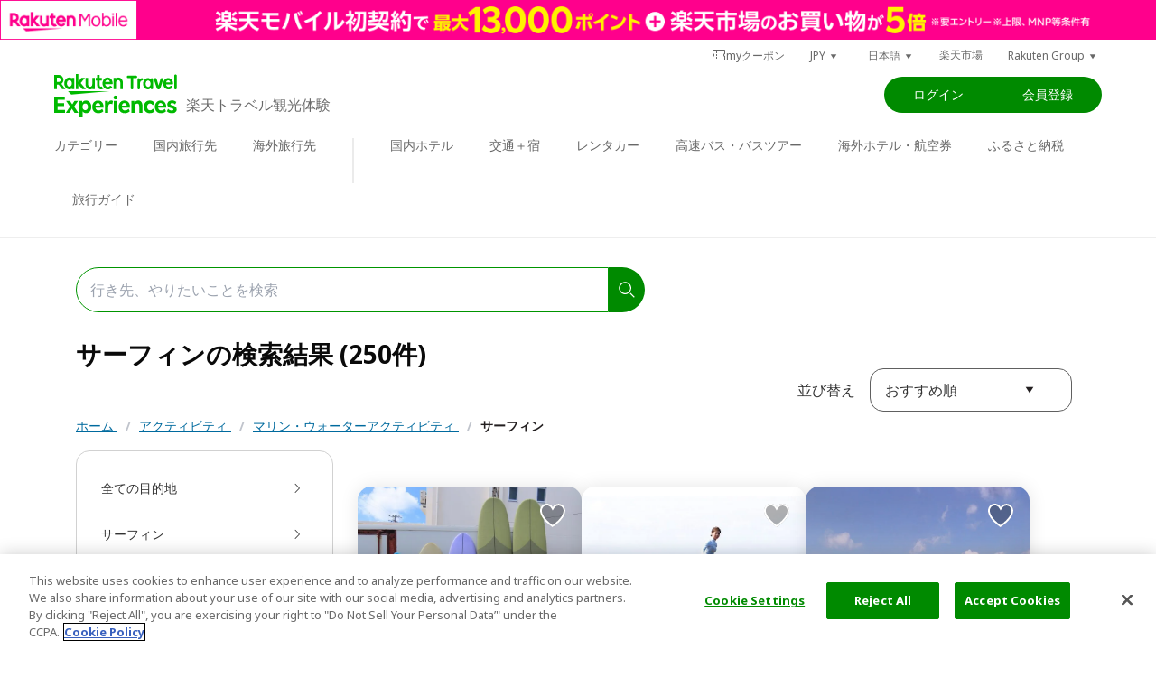

--- FILE ---
content_type: text/css
request_url: https://experiences.travel.rakuten.co.jp/_nuxt/css/078c489.css
body_size: 495
content:
@keyframes spinAround-b564538c{0%{transform:rotate(0deg)}to{transform:rotate(359deg)}}.selected-style[data-v-b564538c]{box-shadow:inset 0 0 400px #ebebeb}.fixed-bottom[data-v-b564538c]{background-color:transparent;bottom:0;left:0;padding:10px;position:fixed;right:0;width:100%;z-index:1000}.hidden[data-v-b564538c]{display:none}.override-filter-button-background-color[data-v-b564538c]{background:#006a9e;background:var(--006A9E-Light-Blue-800,#006a9e);border-radius:100px;box-shadow:0 4px 4px 0 rgba(0,0,0,.25)}[data-v-b564538c] .el-row{display:flex;flex-wrap:wrap}.el-breadcrumb__item:last-child .el-breadcrumb__inner{cursor:default!important;font-weight:700!important;-webkit-text-decoration:none!important;text-decoration:none!important}

--- FILE ---
content_type: text/css
request_url: https://experiences.travel.rakuten.co.jp/_nuxt/css/6ba1020.css
body_size: 1308
content:
@keyframes spinAround-7065750e{0%{transform:rotate(0deg)}to{transform:rotate(359deg)}}.selected-style[data-v-7065750e]{box-shadow:inset 0 0 400px #ebebeb}.el-pager .more[data-v-7065750e]:before,.el-pager>a[data-v-7065750e]{line-height:32px}.el-pager>a[data-v-7065750e]{background:#fff;border-radius:50%;box-sizing:border-box;cursor:pointer;display:inline-block;font-size:14px;height:32px;margin:0 4px;padding:0 4px;text-align:center;vertical-align:top;width:32px}.el-pager>a[data-v-7065750e]:hover{color:#fff!important}.el-pager>a.active[data-v-7065750e],.el-pager>a[data-v-7065750e]:hover{background-color:#004e76;border-radius:50%;height:32px;line-height:32px;width:32px}.el-pager>a.active[data-v-7065750e]{color:#fff;cursor:default;min-width:32px}.el-pager>a.active+a[data-v-7065750e]{border-left:0}.el-pager>a.btn-quicknext[data-v-7065750e],.el-pager>a.btn-quickprev[data-v-7065750e]{color:#231f20;line-height:32px}.el-pager>a.btn-quicknext[data-v-7065750e]:hover,.el-pager>a.btn-quickprev[data-v-7065750e]:hover{cursor:pointer}.el-pager>a.btn-quicknext.disabled[data-v-7065750e],.el-pager>a.btn-quickprev.disabled[data-v-7065750e]{color:#c0c4cc;cursor:not-allowed}@keyframes spinAround-6befb370{0%{transform:rotate(0deg)}to{transform:rotate(359deg)}}.selected-style[data-v-6befb370]{box-shadow:inset 0 0 400px #ebebeb}.el-pagination[data-v-6befb370]{font-size:0}.el-pagination .btn[data-v-6befb370]{align-items:center;border:none;box-sizing:border-box;display:inline-flex;font-size:13px;height:28px;justify-content:center;line-height:28px;min-width:35.5px;padding:0 6px;text-align:center}.el-pagination .btn.disabled[data-v-6befb370]{background-color:#fff;color:#c0c4cc;cursor:not-allowed}.el-pagination .btn[data-v-6befb370]:hover{color:#004e76}@keyframes spinAround-48ca59e4{0%{transform:rotate(0deg)}to{transform:rotate(359deg)}}.selected-style[data-v-48ca59e4]{box-shadow:inset 0 0 400px #ebebeb}.sort-container[data-v-48ca59e4]{align-items:center;display:flex;position:absolute;right:2.5%;top:144px}@media(max-width:1024px){.sort-container[data-v-48ca59e4]{margin-top:.5rem;position:relative;right:0;top:0;width:50%!important}}.sort-dropdown__items[data-v-48ca59e4]{align-items:flex-start;background:#fff;border:1px solid #ebebeb;border-radius:0 0 15px 15px;display:flex;flex-direction:column;height:auto;left:1276px;margin-top:-1px;padding:4px 4px 8px;position:absolute;top:297px;width:223px}@media(max-width:576px){.sort-dropdown__items[data-v-48ca59e4]{left:51%!important;min-width:167px;top:380px}}.sort-dropdown[data-v-48ca59e4]{align-items:center;background-color:#fff;border:1px solid #606060;border-radius:15px;display:flex;flex-direction:row;height:48px;margin-left:1rem;padding:8px 16px;width:224px}.sort-dropdown.active[data-v-48ca59e4]{border:2px solid #006c00}@media(max-width:1024px){.sort-dropdown[data-v-48ca59e4]{align-items:center;background-color:#006a9e;background-color:var(--006A9E-Light-Blue-800,#006a9e);border:1px solid #006a9e;border-radius:100px;color:#006a9e;display:flex;height:44px;justify-content:center;margin-left:5px;padding:8px 4px;width:100%}.sort-dropdown.active[data-v-48ca59e4]{background-color:#006a9e;border:2px solid #0085c7;color:#fff}}.sort-dropdown__option[data-v-48ca59e4]{display:flex;flex-direction:row}@media(max-width:1024px){.sort-dropdown__option[data-v-48ca59e4]{align-items:center;justify-content:center;width:100%}}.sort-dropdown .sort-text[data-v-48ca59e4]{align-items:center;color:#333;display:flex;flex:none;flex-grow:1;font-size:16px;font-style:normal;font-weight:400;height:21px;line-height:21px;order:0;width:152px}@media(max-width:1024px){.sort-dropdown .sort-text[data-v-48ca59e4]{width:80%}}@keyframes spinAround-5d134714{0%{transform:rotate(0deg)}to{transform:rotate(359deg)}}.selected-style[data-v-5d134714]{box-shadow:inset 0 0 400px #ebebeb}[data-v-5d134714] .el-card{border:none}[data-v-5d134714] .el-rate__icon{margin-right:0}.icon[data-v-5d134714]{margin-right:3px;vertical-align:middle}.price[data-v-5d134714]{color:#006c00!important}@media screen and (max-width:768px){.old-price[data-v-5d134714]{display:block}}@media print,screen and (min-width:769px){.rate-wrapper[data-v-5d134714]{align-items:center;display:flex;flex-wrap:wrap}.rate-wrapper[data-v-5d134714] .el-rate{margin-right:1rem}}.destination-wrapper>[data-v-5d134714]{white-space:nowrap}@media print,screen and (min-width:769px){.destination-wrapper[data-v-5d134714]{align-items:center;display:flex;flex-wrap:wrap}.destination-wrapper .destination[data-v-5d134714]{margin-right:1rem}}.border-radius-top-15px[data-v-5d134714] .pu-skeleton{border-radius:0;display:block}@keyframes spinAround-728ea945{0%{transform:rotate(0deg)}to{transform:rotate(359deg)}}.selected-style[data-v-728ea945]{box-shadow:inset 0 0 400px #ebebeb}[data-v-728ea945] .el-card{border:none}[data-v-728ea945] .el-rate__icon{margin-right:0}.price[data-v-728ea945]{color:#006c00!important}@media screen and (max-width:768px){.old-price[data-v-728ea945]{display:block}}@media print,screen and (min-width:769px){.rate-wrapper[data-v-728ea945]{align-items:center;display:flex;flex-wrap:wrap}.rate-wrapper[data-v-728ea945] .el-rate{margin-right:1rem}}.destination-wrapper>[data-v-728ea945]{white-space:nowrap}@media print,screen and (min-width:769px){.destination-wrapper[data-v-728ea945]{align-items:center;display:flex;flex-wrap:wrap}.destination-wrapper .destination[data-v-728ea945]{margin-right:1rem}}.wrap-tags[data-v-728ea945]{margin-top:-15px;position:absolute}.info-tags[data-v-728ea945]{background-color:#008a00;border-radius:40px;color:#fff;font-size:14px;font-weight:600;line-height:120%;padding:4px 8px}.exp-title[data-v-728ea945]{-webkit-line-clamp:2;line-clamp:2;-webkit-box-orient:vertical;display:-webkit-box;font-size:16px;line-height:24px;overflow:hidden;text-overflow:ellipsis;word-break:break-all}.unavailable-tag[data-v-728ea945]{margin-top:-15px;position:absolute}@keyframes spinAround-2fa017d2{0%{transform:rotate(0deg)}to{transform:rotate(359deg)}}.selected-style[data-v-2fa017d2]{box-shadow:inset 0 0 400px #ebebeb}.filters-mobile-container[data-v-2fa017d2]{background:#fff;bottom:0;left:0;overflow-y:auto;padding:24px 24px 80px;position:fixed;right:0;top:60px;z-index:1000}.filters-tab[data-v-2fa017d2]{display:flex;justify-content:space-between;margin-bottom:16px;margin-left:-24px;margin-right:-24px}.filters-tab a[data-v-2fa017d2]{border-bottom:1px solid #fff;color:#333;display:flex;flex:0 1 auto;font-size:16px;justify-content:center;padding:8px 12px;white-space:nowrap;width:100%}.filters-tab a.active[data-v-2fa017d2]{border-bottom-color:#006c00;color:#006c00}

--- FILE ---
content_type: application/javascript; charset=utf-8
request_url: https://experiences.travel.rakuten.co.jp/_nuxt/fc201e3.js
body_size: 3740
content:
!function(e){function c(data){for(var c,d,t=data[0],o=data[1],l=data[2],i=0,h=[];i<t.length;i++)d=t[i],Object.prototype.hasOwnProperty.call(r,d)&&r[d]&&h.push(r[d][0]),r[d]=0;for(c in o)Object.prototype.hasOwnProperty.call(o,c)&&(e[c]=o[c]);for(m&&m(data);h.length;)h.shift()();return n.push.apply(n,l||[]),f()}function f(){for(var e,i=0;i<n.length;i++){for(var c=n[i],f=!0,d=1;d<c.length;d++){var t=c[d];0!==r[t]&&(f=!1)}f&&(n.splice(i--,1),e=o(o.s=c[0]))}return e}var d={},t={182:0},r={182:0},n=[];function o(c){if(d[c])return d[c].exports;var f=d[c]={i:c,l:!1,exports:{}};return e[c].call(f.exports,f,f.exports,o),f.l=!0,f.exports}o.e=function(e){var c=[],f=function(){try{return document.createElement("link").relList.supports("preload")}catch(e){return!1}}(),d=!1;t[e]?c.push(t[e]):0!==t[e]&&{27:1,28:1,29:1,30:1,31:1,32:1,33:1,34:1,35:1,38:1,39:1,40:1,41:1,42:1,43:1,45:1,46:1,47:1,48:1,49:1,50:1,51:1,52:1,53:1,54:1,56:1,58:1,59:1,60:1,62:1,63:1,64:1,65:1,66:1,67:1,68:1,69:1,70:1,71:1,72:1,73:1,74:1,75:1,76:1,77:1,79:1,80:1,81:1,82:1,83:1,84:1,85:1,86:1,87:1,88:1,89:1,90:1,91:1,92:1,94:1,115:1,118:1,119:1,120:1,121:1,122:1,123:1,126:1,127:1,128:1,133:1,134:1,135:1,136:1,137:1,138:1,141:1,142:1,143:1,144:1,145:1,146:1,147:1,158:1,159:1,160:1,161:1,162:1,163:1,164:1,165:1,166:1,167:1,168:1,170:1,172:1,173:1,174:1,175:1,176:1,177:1,178:1,179:1,180:1,181:1}[e]&&c.push(t[e]=new Promise((function(c,r){for(var n="css/"+{26:"31d6cfe",27:"79f6eab",28:"6f1725e",29:"e9de990",30:"6ba1020",31:"1887a00",32:"fff4780",33:"6f1725e",34:"a27736d",35:"4927b87",38:"b14624d",39:"b66849c",40:"7b30d95",41:"3387bc4",42:"3c4f6e2",43:"28eb895",44:"31d6cfe",45:"436e87b",46:"e6ffe2d",47:"4338e27",48:"5c87026",49:"7eeb168",50:"ca8d8db",51:"f749cc0",52:"fa9e64c",53:"7cc10ff",54:"43f5d4f",55:"31d6cfe",56:"04e16e4",57:"31d6cfe",58:"c58ae2c",59:"3c71317",60:"b3e119a",61:"31d6cfe",62:"5589b7d",63:"7163513",64:"a57240f",65:"4bbdd92",66:"550c354",67:"8b34576",68:"de05e3d",69:"269a992",70:"269a992",71:"269a992",72:"269a992",73:"2743492",74:"d184b1d",75:"b971549",76:"b9bbfae",77:"de8d562",78:"31d6cfe",79:"a5ad11d",80:"07748ac",81:"0fe4438",82:"f754eda",83:"318db82",84:"dc85047",85:"b7965ab",86:"807f8ef",87:"310390d",88:"8c418f3",89:"0db0447",90:"19dbf6e",91:"877178a",92:"2743492",93:"31d6cfe",94:"ffcc3ab",95:"31d6cfe",96:"31d6cfe",97:"31d6cfe",98:"31d6cfe",99:"31d6cfe",100:"31d6cfe",101:"31d6cfe",102:"31d6cfe",103:"31d6cfe",104:"31d6cfe",105:"31d6cfe",106:"31d6cfe",107:"31d6cfe",108:"31d6cfe",109:"31d6cfe",110:"31d6cfe",111:"31d6cfe",112:"31d6cfe",113:"31d6cfe",114:"31d6cfe",115:"6220ba7",116:"31d6cfe",117:"31d6cfe",118:"2e3ee34",119:"0e700ef",120:"fc63ebb",121:"b0a3b5a",122:"b01284e",123:"d982133",124:"31d6cfe",125:"31d6cfe",126:"1b3d43d",127:"688d520",128:"8fc8465",129:"31d6cfe",130:"31d6cfe",131:"31d6cfe",132:"31d6cfe",133:"0823bf8",134:"d5d99f3",135:"985fdcf",136:"6c2e7cb",137:"92b624c",138:"60bed11",139:"31d6cfe",140:"31d6cfe",141:"9b3327f",142:"1423766",143:"78cad44",144:"099ff99",145:"80a78dc",146:"419e3f8",147:"27d8f14",148:"31d6cfe",149:"31d6cfe",150:"31d6cfe",151:"31d6cfe",152:"31d6cfe",153:"31d6cfe",154:"31d6cfe",155:"31d6cfe",156:"31d6cfe",157:"31d6cfe",158:"078c489",159:"3d7c363",160:"403fb8f",161:"9910d66",162:"b6f4a24",163:"36502dd",164:"ef4e26c",165:"2d6b96a",166:"11217cc",167:"0daae76",168:"b01284e",169:"31d6cfe",170:"f901d66",171:"31d6cfe",172:"dfc6f9b",173:"674c975",174:"8fc8465",175:"f645b0e",176:"a50195d",177:"e65d723",178:"63874bd",179:"c9fe406",180:"bd3cf3c",181:"0b4a90f",183:"31d6cfe",184:"31d6cfe"}[e]+".css",l=o.p+n,h=document.getElementsByTagName("link"),i=0;i<h.length;i++){var m=(v=h[i]).getAttribute("data-href")||v.getAttribute("href");if(!("stylesheet"!==v.rel&&"preload"!==v.rel||m!==n&&m!==l))return d=!0,c()}var y=document.getElementsByTagName("style");for(i=0;i<y.length;i++){var v;if((m=(v=y[i]).getAttribute("data-href"))===n||m===l)return c()}var w=document.createElement("link");w.rel=f?"preload":"stylesheet",f?w.as="style":w.type="text/css",w.onload=c,w.onerror=function(c){var f=c&&c.target&&c.target.src||l,d=new Error("Loading CSS chunk "+e+" failed.\n("+f+")");d.code="CSS_CHUNK_LOAD_FAILED",d.request=f,delete t[e],w.parentNode.removeChild(w),r(d)},w.href=l,document.getElementsByTagName("head")[0].appendChild(w)})).then((function(){if(t[e]=0,!d&&f){var c=document.createElement("link");c.href=o.p+"css/"+{26:"31d6cfe",27:"79f6eab",28:"6f1725e",29:"e9de990",30:"6ba1020",31:"1887a00",32:"fff4780",33:"6f1725e",34:"a27736d",35:"4927b87",38:"b14624d",39:"b66849c",40:"7b30d95",41:"3387bc4",42:"3c4f6e2",43:"28eb895",44:"31d6cfe",45:"436e87b",46:"e6ffe2d",47:"4338e27",48:"5c87026",49:"7eeb168",50:"ca8d8db",51:"f749cc0",52:"fa9e64c",53:"7cc10ff",54:"43f5d4f",55:"31d6cfe",56:"04e16e4",57:"31d6cfe",58:"c58ae2c",59:"3c71317",60:"b3e119a",61:"31d6cfe",62:"5589b7d",63:"7163513",64:"a57240f",65:"4bbdd92",66:"550c354",67:"8b34576",68:"de05e3d",69:"269a992",70:"269a992",71:"269a992",72:"269a992",73:"2743492",74:"d184b1d",75:"b971549",76:"b9bbfae",77:"de8d562",78:"31d6cfe",79:"a5ad11d",80:"07748ac",81:"0fe4438",82:"f754eda",83:"318db82",84:"dc85047",85:"b7965ab",86:"807f8ef",87:"310390d",88:"8c418f3",89:"0db0447",90:"19dbf6e",91:"877178a",92:"2743492",93:"31d6cfe",94:"ffcc3ab",95:"31d6cfe",96:"31d6cfe",97:"31d6cfe",98:"31d6cfe",99:"31d6cfe",100:"31d6cfe",101:"31d6cfe",102:"31d6cfe",103:"31d6cfe",104:"31d6cfe",105:"31d6cfe",106:"31d6cfe",107:"31d6cfe",108:"31d6cfe",109:"31d6cfe",110:"31d6cfe",111:"31d6cfe",112:"31d6cfe",113:"31d6cfe",114:"31d6cfe",115:"6220ba7",116:"31d6cfe",117:"31d6cfe",118:"2e3ee34",119:"0e700ef",120:"fc63ebb",121:"b0a3b5a",122:"b01284e",123:"d982133",124:"31d6cfe",125:"31d6cfe",126:"1b3d43d",127:"688d520",128:"8fc8465",129:"31d6cfe",130:"31d6cfe",131:"31d6cfe",132:"31d6cfe",133:"0823bf8",134:"d5d99f3",135:"985fdcf",136:"6c2e7cb",137:"92b624c",138:"60bed11",139:"31d6cfe",140:"31d6cfe",141:"9b3327f",142:"1423766",143:"78cad44",144:"099ff99",145:"80a78dc",146:"419e3f8",147:"27d8f14",148:"31d6cfe",149:"31d6cfe",150:"31d6cfe",151:"31d6cfe",152:"31d6cfe",153:"31d6cfe",154:"31d6cfe",155:"31d6cfe",156:"31d6cfe",157:"31d6cfe",158:"078c489",159:"3d7c363",160:"403fb8f",161:"9910d66",162:"b6f4a24",163:"36502dd",164:"ef4e26c",165:"2d6b96a",166:"11217cc",167:"0daae76",168:"b01284e",169:"31d6cfe",170:"f901d66",171:"31d6cfe",172:"dfc6f9b",173:"674c975",174:"8fc8465",175:"f645b0e",176:"a50195d",177:"e65d723",178:"63874bd",179:"c9fe406",180:"bd3cf3c",181:"0b4a90f",183:"31d6cfe",184:"31d6cfe"}[e]+".css",c.rel="stylesheet",c.type="text/css",document.body.appendChild(c)}})));var n=r[e];if(0!==n)if(n)c.push(n[2]);else{var l=new Promise((function(c,f){n=r[e]=[c,f]}));c.push(n[2]=l);var h,script=document.createElement("script");script.charset="utf-8",script.timeout=120,o.nc&&script.setAttribute("nonce",o.nc),script.src=function(e){return o.p+""+{26:"af0c653",27:"b28a887",28:"a11c88a",29:"807eb93",30:"9118426",31:"cb117cf",32:"47693a8",33:"a5e562b",34:"e8facba",35:"25d4354",38:"02fa6a5",39:"c416be6",40:"04baa43",41:"92372a7",42:"310e684",43:"8f3dce7",44:"b6e3ee7",45:"b24ff7e",46:"85f185a",47:"28b1dcb",48:"8d9db30",49:"115d9a4",50:"ad0dd5e",51:"b97518d",52:"7bba317",53:"cc221d7",54:"f4ab382",55:"a41b4a5",56:"e4e0493",57:"506610a",58:"94eb563",59:"66874cf",60:"9605d95",61:"810f3ad",62:"b688d20",63:"f2fa21a",64:"49567c6",65:"12d6ef3",66:"addd7bf",67:"240979e",68:"9a247a8",69:"e147fed",70:"9f5fa6a",71:"ac6ed30",72:"782036e",73:"e7063e2",74:"a28e566",75:"ed1b8c3",76:"7a38eae",77:"8c639bc",78:"d2985d5",79:"dd066d4",80:"32de58d",81:"92364ae",82:"3fc23f0",83:"e57c101",84:"cc2396d",85:"39bc17b",86:"5ee302c",87:"5b26ae5",88:"e4f5d60",89:"819e46b",90:"99ed0d3",91:"cdc096a",92:"a0246e0",93:"938f307",94:"9790836",95:"c8c6243",96:"0eb5266",97:"a8e88b3",98:"157a9a6",99:"5401f3c",100:"592f22b",101:"08221ea",102:"2bc3c97",103:"cbc05f6",104:"1489a19",105:"3073320",106:"2e66c21",107:"9361946",108:"60c9011",109:"e8b4371",110:"c0c3e1d",111:"c63d9dc",112:"963f6b1",113:"4c701ca",114:"9a3c95b",115:"484cff4",116:"d5c333a",117:"399fad0",118:"2720bb4",119:"0174de6",120:"ecb8c23",121:"811fcb2",122:"0188ff9",123:"e8f6b04",124:"8235223",125:"b2ff658",126:"61ba747",127:"85fcbcb",128:"16e8863",129:"f96347e",130:"f8d6f9a",131:"4a31deb",132:"d321bda",133:"5cfa214",134:"c5369c8",135:"4a3f624",136:"d80b3b9",137:"a198ebf",138:"d4c1ec5",139:"b623790",140:"015c19e",141:"cadd042",142:"b4f227a",143:"933332e",144:"4d01412",145:"df67130",146:"b5e7e25",147:"a64f5b5",148:"dfffc32",149:"ed4de21",150:"e80f13c",151:"eb8f2b8",152:"452124c",153:"aa4c41c",154:"d4212bd",155:"1f01a76",156:"b1f401c",157:"03c493f",158:"ca79642",159:"84aa3dc",160:"f10bc14",161:"a76bfba",162:"5a6ddde",163:"624a507",164:"8ac6357",165:"ba71f42",166:"da72ebf",167:"c5397a2",168:"839a6f3",169:"f366e45",170:"865b17a",171:"1707476",172:"9a23b96",173:"43173c7",174:"de7b05e",175:"8b8722a",176:"36be5e9",177:"adc2681",178:"1a7e907",179:"1a417d0",180:"9174028",181:"4953938",183:"c20e8a6",184:"04bc900"}[e]+".js"}(e);var m=new Error;h=function(c){script.onerror=script.onload=null,clearTimeout(y);var f=r[e];if(0!==f){if(f){var d=c&&("load"===c.type?"missing":c.type),t=c&&c.target&&c.target.src;m.message="Loading chunk "+e+" failed.\n("+d+": "+t+")",m.name="ChunkLoadError",m.type=d,m.request=t,f[1](m)}r[e]=void 0}};var y=setTimeout((function(){h({type:"timeout",target:script})}),12e4);script.onerror=script.onload=h,document.head.appendChild(script)}return Promise.all(c)},o.m=e,o.c=d,o.d=function(e,c,f){o.o(e,c)||Object.defineProperty(e,c,{enumerable:!0,get:f})},o.r=function(e){"undefined"!=typeof Symbol&&Symbol.toStringTag&&Object.defineProperty(e,Symbol.toStringTag,{value:"Module"}),Object.defineProperty(e,"__esModule",{value:!0})},o.t=function(e,c){if(1&c&&(e=o(e)),8&c)return e;if(4&c&&"object"==typeof e&&e&&e.__esModule)return e;var f=Object.create(null);if(o.r(f),Object.defineProperty(f,"default",{enumerable:!0,value:e}),2&c&&"string"!=typeof e)for(var d in e)o.d(f,d,function(c){return e[c]}.bind(null,d));return f},o.n=function(e){var c=e&&e.__esModule?function(){return e.default}:function(){return e};return o.d(c,"a",c),c},o.o=function(object,e){return Object.prototype.hasOwnProperty.call(object,e)},o.p="/_nuxt/",o.oe=function(e){throw console.error(e),e};var l=window.webpackJsonp=window.webpackJsonp||[],h=l.push.bind(l);l.push=c,l=l.slice();for(var i=0;i<l.length;i++)c(l[i]);var m=h;f()}([]);

--- FILE ---
content_type: application/javascript; charset=utf-8
request_url: https://experiences.travel.rakuten.co.jp/_nuxt/0ef7589.js
body_size: 39340
content:
(window.webpackJsonp=window.webpackJsonp||[]).push([[5],{1003:function(t,e,r){t.exports={default:r(1004),__esModule:!0}},1012:function(t,e,r){t.exports={default:r(1013),__esModule:!0}},1024:function(t,e,r){t.exports={default:r(1025),__esModule:!0}},1043:function(t,e,r){var n=r(1044),o=r(518),h=r(290),l=r(1045);t.exports=function(t){return n(t)||o(t)||h(t)||l()},t.exports.__esModule=!0,t.exports.default=t.exports},1044:function(t,e,r){var n=r(516);t.exports=function(t){if(Array.isArray(t))return n(t)},t.exports.__esModule=!0,t.exports.default=t.exports},1045:function(t,e){t.exports=function(){throw new TypeError("Invalid attempt to spread non-iterable instance.\nIn order to be iterable, non-array objects must have a [Symbol.iterator]() method.")},t.exports.__esModule=!0,t.exports.default=t.exports},1062:function(t,e,r){"use strict";r.r(e);var n=r(111),o=r.n(n),h=r(62),l=r.n(h),f=/%[sdj%]/g;function c(){for(var t=arguments.length,e=Array(t),r=0;r<t;r++)e[r]=arguments[r];var i=1,n=e[0],o=e.length;if("function"==typeof n)return n.apply(null,e.slice(1));if("string"==typeof n){for(var h=String(n).replace(f,(function(t){if("%%"===t)return"%";if(i>=o)return t;switch(t){case"%s":return String(e[i++]);case"%d":return Number(e[i++]);case"%j":try{return JSON.stringify(e[i++])}catch(t){return"[Circular]"}break;default:return t}})),l=e[i];i<o;l=e[++i])h+=" "+l;return h}return n}function d(t,e){return null==t||(!("array"!==e||!Array.isArray(t)||t.length)||!(!function(t){return"string"===t||"url"===t||"hex"===t||"email"===t||"pattern"===t}(e)||"string"!=typeof t||t))}function m(t,e,r){var n=0,o=t.length;!function h(l){if(l&&l.length)r(l);else{var f=n;n+=1,f<o?e(t[f],h):r([])}}([])}function v(t,option,e,r){if(option.first){var n=function(t){var e=[];return Object.keys(t).forEach((function(r){e.push.apply(e,t[r])})),e}(t);return m(n,e,r)}var o=option.firstFields||[];!0===o&&(o=Object.keys(t));var h=Object.keys(t),l=h.length,f=0,c=[],d=function(t){c.push.apply(c,t),++f===l&&r(c)};h.forEach((function(r){var n=t[r];-1!==o.indexOf(r)?m(n,e,d):function(t,e,r){var n=[],o=0,h=t.length;function l(t){n.push.apply(n,t),++o===h&&r(n)}t.forEach((function(a){e(a,l)}))}(n,e,d)}))}function y(t){return function(e){return e&&e.message?(e.field=e.field||t.fullField,e):{message:e,field:e.field||t.fullField}}}function M(t,source){if(source)for(var s in source)if(source.hasOwnProperty(s)){var e=source[s];"object"===(void 0===e?"undefined":l()(e))&&"object"===l()(t[s])?t[s]=o()({},t[s],e):t[s]=e}return t}var w=function(t,e,source,r,n,o){!t.required||source.hasOwnProperty(t.field)&&!d(e,o||t.type)||r.push(c(n.messages.required,t.fullField))};var _=function(t,e,source,r,n){(/^\s+$/.test(e)||""===e)&&r.push(c(n.messages.whitespace,t.fullField))},pattern={email:/^(([^<>()\[\]\\.,;:\s@"]+(\.[^<>()\[\]\\.,;:\s@"]+)*)|(".+"))@((\[[0-9]{1,3}\.[0-9]{1,3}\.[0-9]{1,3}\.[0-9]{1,3}])|(([a-zA-Z\-0-9]+\.)+[a-zA-Z]{2,}))$/,url:new RegExp("^(?!mailto:)(?:(?:http|https|ftp)://|//)(?:\\S+(?::\\S*)?@)?(?:(?:(?:[1-9]\\d?|1\\d\\d|2[01]\\d|22[0-3])(?:\\.(?:1?\\d{1,2}|2[0-4]\\d|25[0-5])){2}(?:\\.(?:[0-9]\\d?|1\\d\\d|2[0-4]\\d|25[0-4]))|(?:(?:[a-z\\u00a1-\\uffff0-9]+-?)*[a-z\\u00a1-\\uffff0-9]+)(?:\\.(?:[a-z\\u00a1-\\uffff0-9]+-?)*[a-z\\u00a1-\\uffff0-9]+)*(?:\\.(?:[a-z\\u00a1-\\uffff]{2,})))|localhost)(?::\\d{2,5})?(?:(/|\\?|#)[^\\s]*)?$","i"),hex:/^#?([a-f0-9]{6}|[a-f0-9]{3})$/i},O={integer:function(t){return O.number(t)&&parseInt(t,10)===t},float:function(t){return O.number(t)&&!O.integer(t)},array:function(t){return Array.isArray(t)},regexp:function(t){if(t instanceof RegExp)return!0;try{return!!new RegExp(t)}catch(t){return!1}},date:function(t){return"function"==typeof t.getTime&&"function"==typeof t.getMonth&&"function"==typeof t.getYear},number:function(t){return!isNaN(t)&&"number"==typeof t},object:function(t){return"object"===(void 0===t?"undefined":l()(t))&&!O.array(t)},method:function(t){return"function"==typeof t},email:function(t){return"string"==typeof t&&!!t.match(pattern.email)&&t.length<255},url:function(t){return"string"==typeof t&&!!t.match(pattern.url)},hex:function(t){return"string"==typeof t&&!!t.match(pattern.hex)}};var j=function(t,e,source,r,n){if(t.required&&void 0===e)w(t,e,source,r,n);else{var o=t.type;["integer","float","array","regexp","object","method","email","number","date","url","hex"].indexOf(o)>-1?O[o](e)||r.push(c(n.messages.types[o],t.fullField,t.type)):o&&(void 0===e?"undefined":l()(e))!==t.type&&r.push(c(n.messages.types[o],t.fullField,t.type))}};var S="enum";var x={required:w,whitespace:_,type:j,range:function(t,e,source,r,n){var o="number"==typeof t.len,h="number"==typeof t.min,l="number"==typeof t.max,f=e,d=null,m="number"==typeof e,v="string"==typeof e,y=Array.isArray(e);if(m?d="number":v?d="string":y&&(d="array"),!d)return!1;y&&(f=e.length),v&&(f=e.replace(/[\uD800-\uDBFF][\uDC00-\uDFFF]/g,"_").length),o?f!==t.len&&r.push(c(n.messages[d].len,t.fullField,t.len)):h&&!l&&f<t.min?r.push(c(n.messages[d].min,t.fullField,t.min)):l&&!h&&f>t.max?r.push(c(n.messages[d].max,t.fullField,t.max)):h&&l&&(f<t.min||f>t.max)&&r.push(c(n.messages[d].range,t.fullField,t.min,t.max))},enum:function(t,e,source,r,n){t[S]=Array.isArray(t[S])?t[S]:[],-1===t[S].indexOf(e)&&r.push(c(n.messages[S],t.fullField,t[S].join(", ")))},pattern:function(t,e,source,r,n){if(t.pattern)if(t.pattern instanceof RegExp)t.pattern.lastIndex=0,t.pattern.test(e)||r.push(c(n.messages.pattern.mismatch,t.fullField,e,t.pattern));else if("string"==typeof t.pattern){new RegExp(t.pattern).test(e)||r.push(c(n.messages.pattern.mismatch,t.fullField,e,t.pattern))}}};var k=function(t,e,r,source,n){var o=t.type,h=[];if(t.required||!t.required&&source.hasOwnProperty(t.field)){if(d(e,o)&&!t.required)return r();x.required(t,e,source,h,n,o),d(e,o)||x.type(t,e,source,h,n)}r(h)},A={string:function(t,e,r,source,n){var o=[];if(t.required||!t.required&&source.hasOwnProperty(t.field)){if(d(e,"string")&&!t.required)return r();x.required(t,e,source,o,n,"string"),d(e,"string")||(x.type(t,e,source,o,n),x.range(t,e,source,o,n),x.pattern(t,e,source,o,n),!0===t.whitespace&&x.whitespace(t,e,source,o,n))}r(o)},method:function(t,e,r,source,n){var o=[];if(t.required||!t.required&&source.hasOwnProperty(t.field)){if(d(e)&&!t.required)return r();x.required(t,e,source,o,n),void 0!==e&&x.type(t,e,source,o,n)}r(o)},number:function(t,e,r,source,n){var o=[];if(t.required||!t.required&&source.hasOwnProperty(t.field)){if(d(e)&&!t.required)return r();x.required(t,e,source,o,n),void 0!==e&&(x.type(t,e,source,o,n),x.range(t,e,source,o,n))}r(o)},boolean:function(t,e,r,source,n){var o=[];if(t.required||!t.required&&source.hasOwnProperty(t.field)){if(d(e)&&!t.required)return r();x.required(t,e,source,o,n),void 0!==e&&x.type(t,e,source,o,n)}r(o)},regexp:function(t,e,r,source,n){var o=[];if(t.required||!t.required&&source.hasOwnProperty(t.field)){if(d(e)&&!t.required)return r();x.required(t,e,source,o,n),d(e)||x.type(t,e,source,o,n)}r(o)},integer:function(t,e,r,source,n){var o=[];if(t.required||!t.required&&source.hasOwnProperty(t.field)){if(d(e)&&!t.required)return r();x.required(t,e,source,o,n),void 0!==e&&(x.type(t,e,source,o,n),x.range(t,e,source,o,n))}r(o)},float:function(t,e,r,source,n){var o=[];if(t.required||!t.required&&source.hasOwnProperty(t.field)){if(d(e)&&!t.required)return r();x.required(t,e,source,o,n),void 0!==e&&(x.type(t,e,source,o,n),x.range(t,e,source,o,n))}r(o)},array:function(t,e,r,source,n){var o=[];if(t.required||!t.required&&source.hasOwnProperty(t.field)){if(d(e,"array")&&!t.required)return r();x.required(t,e,source,o,n,"array"),d(e,"array")||(x.type(t,e,source,o,n),x.range(t,e,source,o,n))}r(o)},object:function(t,e,r,source,n){var o=[];if(t.required||!t.required&&source.hasOwnProperty(t.field)){if(d(e)&&!t.required)return r();x.required(t,e,source,o,n),void 0!==e&&x.type(t,e,source,o,n)}r(o)},enum:function(t,e,r,source,n){var o=[];if(t.required||!t.required&&source.hasOwnProperty(t.field)){if(d(e)&&!t.required)return r();x.required(t,e,source,o,n),e&&x.enum(t,e,source,o,n)}r(o)},pattern:function(t,e,r,source,n){var o=[];if(t.required||!t.required&&source.hasOwnProperty(t.field)){if(d(e,"string")&&!t.required)return r();x.required(t,e,source,o,n),d(e,"string")||x.pattern(t,e,source,o,n)}r(o)},date:function(t,e,r,source,n){var o=[];if(t.required||!t.required&&source.hasOwnProperty(t.field)){if(d(e)&&!t.required)return r();if(x.required(t,e,source,o,n),!d(e)){var h=void 0;h="number"==typeof e?new Date(e):e,x.type(t,h,source,o,n),h&&x.range(t,h.getTime(),source,o,n)}}r(o)},url:k,hex:k,email:k,required:function(t,e,r,source,n){var o=[],h=Array.isArray(e)?"array":void 0===e?"undefined":l()(e);x.required(t,e,source,o,n,h),r(o)}};function E(){return{default:"Validation error on field %s",required:"%s is required",enum:"%s must be one of %s",whitespace:"%s cannot be empty",date:{format:"%s date %s is invalid for format %s",parse:"%s date could not be parsed, %s is invalid ",invalid:"%s date %s is invalid"},types:{string:"%s is not a %s",method:"%s is not a %s (function)",array:"%s is not an %s",object:"%s is not an %s",number:"%s is not a %s",date:"%s is not a %s",boolean:"%s is not a %s",integer:"%s is not an %s",float:"%s is not a %s",regexp:"%s is not a valid %s",email:"%s is not a valid %s",url:"%s is not a valid %s",hex:"%s is not a valid %s"},string:{len:"%s must be exactly %s characters",min:"%s must be at least %s characters",max:"%s cannot be longer than %s characters",range:"%s must be between %s and %s characters"},number:{len:"%s must equal %s",min:"%s cannot be less than %s",max:"%s cannot be greater than %s",range:"%s must be between %s and %s"},array:{len:"%s must be exactly %s in length",min:"%s cannot be less than %s in length",max:"%s cannot be greater than %s in length",range:"%s must be between %s and %s in length"},pattern:{mismatch:"%s value %s does not match pattern %s"},clone:function(){var t=JSON.parse(JSON.stringify(this));return t.clone=this.clone,t}}}var B=E();function P(t){this.rules=null,this._messages=B,this.define(t)}P.prototype={messages:function(t){return t&&(this._messages=M(E(),t)),this._messages},define:function(t){if(!t)throw new Error("Cannot configure a schema with no rules");if("object"!==(void 0===t?"undefined":l()(t))||Array.isArray(t))throw new Error("Rules must be an object");this.rules={};var e=void 0,r=void 0;for(e in t)t.hasOwnProperty(e)&&(r=t[e],this.rules[e]=Array.isArray(r)?r:[r])},validate:function(t){var e=this,source=t,r=arguments.length>1&&void 0!==arguments[1]?arguments[1]:{},n=arguments[2];if("function"==typeof r&&(n=r,r={}),this.rules&&0!==Object.keys(this.rules).length){if(r.messages){var h=this.messages();h===B&&(h=E()),M(h,r.messages),r.messages=h}else r.messages=this.messages();var f=void 0,d=void 0,m={};(r.keys||Object.keys(this.rules)).forEach((function(r){f=e.rules[r],d=source[r],f.forEach((function(n){var h=n;"function"==typeof h.transform&&(source===t&&(source=o()({},source)),d=source[r]=h.transform(d)),(h="function"==typeof h?{validator:h}:o()({},h)).validator=e.getValidationMethod(h),h.field=r,h.fullField=h.fullField||r,h.type=e.getType(h),h.validator&&(m[r]=m[r]||[],m[r].push({rule:h,value:d,source:source,field:r}))}))}));var w={};v(m,r,(function(data,t){var e=data.rule,n=!("object"!==e.type&&"array"!==e.type||"object"!==l()(e.fields)&&"object"!==l()(e.defaultField));function h(t,r){return o()({},r,{fullField:e.fullField+"."+t})}function f(){var l=arguments.length>0&&void 0!==arguments[0]?arguments[0]:[];if(Array.isArray(l)||(l=[l]),l.length,l.length&&e.message&&(l=[].concat(e.message)),l=l.map(y(e)),r.first&&l.length)return w[e.field]=1,t(l);if(n){if(e.required&&!data.value)return l=e.message?[].concat(e.message).map(y(e)):r.error?[r.error(e,c(r.messages.required,e.field))]:[],t(l);var f={};if(e.defaultField)for(var d in data.value)data.value.hasOwnProperty(d)&&(f[d]=e.defaultField);for(var m in f=o()({},f,data.rule.fields))if(f.hasOwnProperty(m)){var v=Array.isArray(f[m])?f[m]:[f[m]];f[m]=v.map(h.bind(null,m))}var M=new P(f);M.messages(r.messages),data.rule.options&&(data.rule.options.messages=r.messages,data.rule.options.error=r.error),M.validate(data.value,data.rule.options||r,(function(e){t(e&&e.length?l.concat(e):e)}))}else t(l)}n=n&&(e.required||!e.required&&data.value),e.field=data.field;var d=e.validator(e,data.value,f,data.source,r);d&&d.then&&d.then((function(){return f()}),(function(t){return f(t)}))}),(function(t){!function(t){var e,i=void 0,r=void 0,o=[],h={};for(i=0;i<t.length;i++)e=t[i],Array.isArray(e)?o=o.concat.apply(o,e):o.push(e);if(o.length)for(i=0;i<o.length;i++)h[r=o[i].field]=h[r]||[],h[r].push(o[i]);else o=null,h=null;n(o,h)}(t)}))}else n&&n()},getType:function(t){if(void 0===t.type&&t.pattern instanceof RegExp&&(t.type="pattern"),"function"!=typeof t.validator&&t.type&&!A.hasOwnProperty(t.type))throw new Error(c("Unknown rule type %s",t.type));return t.type||"string"},getValidationMethod:function(t){if("function"==typeof t.validator)return t.validator;var e=Object.keys(t),r=e.indexOf("message");return-1!==r&&e.splice(r,1),1===e.length&&"required"===e[0]?A.required:A[this.getType(t)]||!1}},P.register=function(t,e){if("function"!=typeof e)throw new Error("Cannot register a validator by type, validator is not a function");A[t]=e},P.messages=B;e.default=P},1067:function(t,e,r){"use strict";r.d(e,"a",(function(){return S}));r(8),r(9),r(12),r(11),r(27),r(25),r(22),r(41),r(31),r(32);var n=r(33),o=r(2),h=r(1),l=(r(18),r(98),r(86),r(10),r(49),r(256),r(40),r(171)),f=r(37);function c(t,e){return d.apply(this,arguments)}function d(){return(d=Object(o.a)(regeneratorRuntime.mark((function t(e,r){var n,o,meta;return regeneratorRuntime.wrap((function(t){for(;;)switch(t.prev=t.next){case 0:if(n=y(e),o="image:meta:"+r,!n.has(o)){t.next=4;break}return t.abrupt("return",n.get(o));case 4:return t.next=6,m(r).catch((function(t){return console.error("Failed to get image meta for "+r,t+""),{width:0,height:0,ratio:0}}));case 6:return meta=t.sent,n.set(o,meta),t.abrupt("return",meta);case 9:case"end":return t.stop()}}),t)})))).apply(this,arguments)}function m(t){return v.apply(this,arguments)}function v(){return(v=Object(o.a)(regeneratorRuntime.mark((function t(e){var r,data,n,o,h,meta;return regeneratorRuntime.wrap((function(t){for(;;)switch(t.prev=t.next){case 0:t.next=13;break;case 3:return r=t.sent,t.next=6,fetch(e).then((function(t){return t.buffer()}));case 6:if(data=t.sent,n=r(data)){t.next=10;break}throw new Error("No metadata could be extracted from the image `".concat(e,"`."));case 10:return o=n.width,h=n.height,meta={width:o,height:h,ratio:o&&h?o/h:void 0},t.abrupt("return",meta);case 13:if("undefined"!=typeof Image){t.next=15;break}throw new TypeError("Image not supported");case 15:return t.abrupt("return",new Promise((function(t,r){var img=new Image;img.onload=function(){var meta={width:img.width,height:img.height,ratio:img.width/img.height};t(meta)},img.onerror=function(t){return r(t)},img.src=e})));case 16:case"end":return t.stop()}}),t)})))).apply(this,arguments)}function y(t){if(!t.nuxtContext.cache)if(t.nuxtContext.ssrContext&&t.nuxtContext.ssrContext.cache)t.nuxtContext.cache=t.nuxtContext.ssrContext.cache;else{var e={};t.nuxtContext.cache={get:function(t){return e[t]},set:function(t,r){e[t]=r},has:function(t){return void 0!==e[t]}}}return t.nuxtContext.cache}var M=r(68);function w(t,e){var r="undefined"!=typeof Symbol&&t[Symbol.iterator]||t["@@iterator"];if(!r){if(Array.isArray(t)||(r=function(t,a){if(t){if("string"==typeof t)return _(t,a);var e={}.toString.call(t).slice(8,-1);return"Object"===e&&t.constructor&&(e=t.constructor.name),"Map"===e||"Set"===e?Array.from(t):"Arguments"===e||/^(?:Ui|I)nt(?:8|16|32)(?:Clamped)?Array$/.test(e)?_(t,a):void 0}}(t))||e&&t&&"number"==typeof t.length){r&&(t=r);var n=0,o=function(){};return{s:o,n:function(){return n>=t.length?{done:!0}:{done:!1,value:t[n++]}},e:function(t){throw t},f:o}}throw new TypeError("Invalid attempt to iterate non-iterable instance.\nIn order to be iterable, non-array objects must have a [Symbol.iterator]() method.")}var h,a=!0,u=!1;return{s:function(){r=r.call(t)},n:function(){var t=r.next();return a=t.done,t},e:function(t){u=!0,h=t},f:function(){try{a||null==r.return||r.return()}finally{if(u)throw h}}}}function _(t,a){(null==a||a>t.length)&&(a=t.length);for(var e=0,r=Array(a);e<a;e++)r[e]=t[e];return r}function O(t,e){var r=Object.keys(t);if(Object.getOwnPropertySymbols){var n=Object.getOwnPropertySymbols(t);e&&(n=n.filter((function(e){return Object.getOwnPropertyDescriptor(t,e).enumerable}))),r.push.apply(r,n)}return r}function j(t){for(var e=1;e<arguments.length;e++){var r=null!=arguments[e]?arguments[e]:{};e%2?O(Object(r),!0).forEach((function(e){Object(h.a)(t,e,r[e])})):Object.getOwnPropertyDescriptors?Object.defineProperties(t,Object.getOwnPropertyDescriptors(r)):O(Object(r)).forEach((function(e){Object.defineProperty(t,e,Object.getOwnPropertyDescriptor(r,e))}))}return t}function S(t,e){var r={options:t,nuxtContext:e},n=function(input){var image=k(r,input,arguments.length>1&&void 0!==arguments[1]?arguments[1]:{});return image.isStatic&&function(image,input){image.url=input}(image,input),image},o=function(input){var t=arguments.length>1&&void 0!==arguments[1]?arguments[1]:{},e=arguments.length>2&&void 0!==arguments[2]?arguments[2]:{};return n(input,j(j({},e),{},{modifiers:Object(l.a)(t,e.modifiers||{})})).url};var h=function(e){o[e]=function(source,r,n){return o(source,r,j(j({},t.presets[e]),n))}};for(var f in t.presets)h(f);return o.options=t,o.getImage=n,o.getMeta=function(input,t){return function(t,e,r){return x.apply(this,arguments)}(r,input,t)},o.getSizes=function(input,t){return function(t,input,e){var r,n,o=Object(M.c)(null===(r=e.modifiers)||void 0===r?void 0:r.width),h=Object(M.c)(null===(n=e.modifiers)||void 0===n?void 0:n.height),l=o&&h?h/o:0,f=[],c={};if("string"==typeof e.sizes){var d,m=w(e.sizes.split(/[\s,]+/).filter((function(t){return t})));try{for(m.s();!(d=m.n()).done;){var s=d.value.split(":");2===s.length&&(c[s[0].trim()]=s[1].trim())}}catch(t){m.e(t)}finally{m.f()}}else Object.assign(c,e.sizes);for(var v in c){var y=t.options.screens&&t.options.screens[v]||parseInt(v),_=String(c[v]),O=_.endsWith("vw");if(!O&&/^\d+$/.test(_)&&(_+="px"),O||_.endsWith("px")){var S=parseInt(_);if(y&&S){O&&(S=Math.round(S/100*y));var x=l?Math.round(S*l):h;f.push({width:S,size:_,screenMaxWidth:y,media:"(max-width: ".concat(y,"px)"),src:t.$img(input,j(j({},e.modifiers),{},{width:S,height:x}),e)})}}}f.sort((function(t,e){return t.screenMaxWidth-e.screenMaxWidth}));var k=f[f.length-1];k&&(k.media="");return{sizes:f.map((function(t){return"".concat(t.media?t.media+" ":"").concat(t.size)})).join(", "),srcset:f.map((function(t){return"".concat(t.src," ").concat(t.width,"w")})).join(", "),src:null==k?void 0:k.src}}(r,input,t)},r.$img=o,o}function x(){return(x=Object(o.a)(regeneratorRuntime.mark((function t(e,input,r){var image;return regeneratorRuntime.wrap((function(t){for(;;)switch(t.prev=t.next){case 0:if("function"!=typeof(image=k(e,input,j({},r))).getMeta){t.next=7;break}return t.next=4,image.getMeta();case 4:case 9:return t.abrupt("return",t.sent);case 7:return t.next=9,c(e,image.url);case 10:case"end":return t.stop()}}),t)})))).apply(this,arguments)}function k(t,input,e){var r,o;if("string"!=typeof input||""===input)throw new TypeError("input must be a string (received ".concat(Object(n.a)(input),": ").concat(JSON.stringify(input),")"));if(input.startsWith("data:"))return{url:input};var h=function(t,e){var r=t.options.providers[e];if(!r)throw new Error("Unknown provider: "+e);return r}(t,e.provider||t.options.provider),c=h.provider,d=h.defaults,m=function(t,e){if(!e)return{};if(!t.options.presets[e])throw new Error("Unknown preset: "+e);return t.options.presets[e]}(t,e.preset);if(input=Object(f.c)(input)?input:Object(f.h)(input),!c.supportsAlias)for(var base in t.options.alias)input.startsWith(base)&&(input=Object(f.e)(t.options.alias[base],input.substr(base.length)));if(c.validateDomains&&Object(f.c)(input)){var v=Object(f.g)(input).host;if(!t.options.domains.find((function(t){return t===v})))return{url:input}}var y=Object(l.a)(e,m,d);y.modifiers=j({},y.modifiers);var w=y.modifiers.format;null!==(r=y.modifiers)&&void 0!==r&&r.width&&(y.modifiers.width=Object(M.c)(y.modifiers.width)),null!==(o=y.modifiers)&&void 0!==o&&o.height&&(y.modifiers.height=Object(M.c)(y.modifiers.height));var image=c.getImage(input,y,t);return image.format=image.format||w||"",image}},1097:function(t,e,r){"use strict"},111:function(t,e,r){"use strict";e.__esModule=!0;var n,o=r(1003),h=(n=o)&&n.__esModule?n:{default:n};e.default=h.default||function(t){for(var i=1;i<arguments.length;i++){var source=arguments[i];for(var e in source)Object.prototype.hasOwnProperty.call(source,e)&&(t[e]=source[e])}return t}},160:function(t,e,r){var n=e;n.bignum=r(834),n.define=r(836).define,n.base=r(161),n.constants=r(498),n.decoders=r(841),n.encoders=r(843)},161:function(t,e,r){var base=e;base.Reporter=r(838).Reporter,base.DecoderBuffer=r(497).DecoderBuffer,base.EncoderBuffer=r(497).EncoderBuffer,base.Node=r(839)},220:function(t,e,r){"use strict";r.r(e),r.d(e,"getImage",(function(){return l})),r.d(e,"validateDomains",(function(){return f})),r.d(e,"supportsAlias",(function(){return c}));var n=r(37),o=r(68),h=Object(o.a)({keyMap:{format:"f",fit:"fit",width:"w",height:"h",resize:"s",quality:"q",background:"b"},joinWith:",",formatter:function(t,e){return Object(n.a)(t)+"_"+Object(n.a)(e)}}),l=function(t){var e=arguments.length>1&&void 0!==arguments[1]?arguments[1]:{},r=e.modifiers,o=void 0===r?{}:r,l=e.baseURL,f=void 0===l?"/_ipx":l,c=(arguments.length>2?arguments[2]:void 0).nuxtContext,d=(void 0===c?{}:c).base,m=void 0===d?"/":d;o.width&&o.height&&(o.resize="".concat(o.width,"x").concat(o.height),delete o.width,delete o.height);var v=h(o)||"_";return{url:Object(n.e)(m,f,v,Object(n.b)(t))}},f=!0,c=!0},221:function(t,e,r){"use strict";r.d(e,"a",(function(){return f}));var n=r(1),o=(r(138),r(24),r(8),r(9),r(10),r(12),r(11),r(68));function h(t,e){var r=Object.keys(t);if(Object.getOwnPropertySymbols){var n=Object.getOwnPropertySymbols(t);e&&(n=n.filter((function(e){return Object.getOwnPropertyDescriptor(t,e).enumerable}))),r.push.apply(r,n)}return r}function l(t){for(var e=1;e<arguments.length;e++){var r=null!=arguments[e]?arguments[e]:{};e%2?h(Object(r),!0).forEach((function(e){Object(n.a)(t,e,r[e])})):Object.getOwnPropertyDescriptors?Object.defineProperties(t,Object.getOwnPropertyDescriptors(r)):h(Object(r)).forEach((function(e){Object.defineProperty(t,e,Object.getOwnPropertyDescriptor(r,e))}))}return t}var f={props:{src:{type:String,required:!0},format:{type:String,default:void 0},quality:{type:[Number,String],default:void 0},background:{type:String,default:void 0},fit:{type:String,default:void 0},modifiers:{type:Object,default:void 0},preset:{type:String,default:void 0},provider:{type:String,default:void 0},sizes:{type:[Object,String],default:void 0},preload:{type:Boolean,default:void 0},width:{type:[String,Number],default:void 0},height:{type:[String,Number],default:void 0},alt:{type:String,default:void 0},referrerpolicy:{type:String,default:void 0},usemap:{type:String,default:void 0},longdesc:{type:String,default:void 0},ismap:{type:Boolean,default:void 0},crossorigin:{type:[Boolean,String],default:void 0,validator:function(t){return["anonymous","use-credentials","",!0,!1].includes(t)}},loading:{type:String,default:void 0},decoding:{type:String,default:void 0,validator:function(t){return["async","auto","sync"].includes(t)}}},computed:{nImgAttrs:function(){return{width:Object(o.c)(this.width),height:Object(o.c)(this.height),alt:this.alt,referrerpolicy:this.referrerpolicy,usemap:this.usemap,longdesc:this.longdesc,ismap:this.ismap,crossorigin:!0===this.crossorigin?"anonymous":this.crossorigin||void 0,loading:this.loading,decoding:this.decoding}},nModifiers:function(){return l(l({},this.modifiers),{},{width:Object(o.c)(this.width),height:Object(o.c)(this.height),format:this.format,quality:this.quality,background:this.background,fit:this.fit})},nOptions:function(){return{provider:this.provider,preset:this.preset}}}}},227:function(t,e,r){"use strict";r(8),r(9),r(10),r(12),r(11);var n=r(1),o=r(221),h=r(68);function l(t,e){var r=Object.keys(t);if(Object.getOwnPropertySymbols){var n=Object.getOwnPropertySymbols(t);e&&(n=n.filter((function(e){return Object.getOwnPropertyDescriptor(t,e).enumerable}))),r.push.apply(r,n)}return r}function f(t){for(var e=1;e<arguments.length;e++){var r=null!=arguments[e]?arguments[e]:{};e%2?l(Object(r),!0).forEach((function(e){Object(n.a)(t,e,r[e])})):Object.getOwnPropertyDescriptors?Object.defineProperties(t,Object.getOwnPropertyDescriptors(r)):l(Object(r)).forEach((function(e){Object.defineProperty(t,e,Object.getOwnPropertyDescriptor(r,e))}))}return t}var c={name:"NuxtImg",mixins:[o.a],head:function(){if(!0===this.preload)return{link:[{rel:"preload",as:"image",href:this.nSrc}]}},computed:{nAttrs:function(){var t=this.nImgAttrs;if(this.sizes){var e=this.nSizes,r=e.sizes,n=e.srcset;t.sizes=r,t.srcset=n}return t},nSrc:function(){return this.sizes?this.nSizes.src:this.$img(this.src,this.nModifiers,this.nOptions)},nSizes:function(){return this.$img.getSizes(this.src,f(f({},this.nOptions),{},{sizes:this.sizes,modifiers:f(f({},this.nModifiers),{},{width:Object(h.c)(this.width),height:Object(h.c)(this.height)})}))}},created:function(){0}},d=r(7),component=Object(d.a)(c,(function(){var t=this,e=t._self._c;t._self._setupProxy;return e("img",t._g(t._b({key:t.nSrc,attrs:{src:t.nSrc}},"img",t.nAttrs,!1),t.$listeners))}),[],!1,null,null,null);e.a=component.exports},228:function(t,e,r){"use strict";r(8),r(9),r(10),r(12),r(11);var n=r(1);function o(t,e){var r=Object.keys(t);if(Object.getOwnPropertySymbols){var n=Object.getOwnPropertySymbols(t);e&&(n=n.filter((function(e){return Object.getOwnPropertyDescriptor(t,e).enumerable}))),r.push.apply(r,n)}return r}function h(t){for(var e=1;e<arguments.length;e++){var r=null!=arguments[e]?arguments[e]:{};e%2?o(Object(r),!0).forEach((function(e){Object(n.a)(t,e,r[e])})):Object.getOwnPropertyDescriptors?Object.defineProperties(t,Object.getOwnPropertyDescriptors(r)):o(Object(r)).forEach((function(e){Object.defineProperty(t,e,Object.getOwnPropertyDescriptor(r,e))}))}return t}r(24),r(40);var l=r(221),f=r(68);function c(t,e){var r=Object.keys(t);if(Object.getOwnPropertySymbols){var n=Object.getOwnPropertySymbols(t);e&&(n=n.filter((function(e){return Object.getOwnPropertyDescriptor(t,e).enumerable}))),r.push.apply(r,n)}return r}function d(t){for(var e=1;e<arguments.length;e++){var r=null!=arguments[e]?arguments[e]:{};e%2?c(Object(r),!0).forEach((function(e){Object(n.a)(t,e,r[e])})):Object.getOwnPropertyDescriptors?Object.defineProperties(t,Object.getOwnPropertyDescriptors(r)):c(Object(r)).forEach((function(e){Object.defineProperty(t,e,Object.getOwnPropertyDescriptor(r,e))}))}return t}var m={name:"NuxtPicture",mixins:[l.a],props:{legacyFormat:{type:String,default:null},imgAttrs:{type:Object,default:null}},head:function(){if(!0===this.preload){var t=void 0!==this.nSources[1]?1:0,link={rel:"preload",as:"image",imagesrcset:this.nSources[t].srcset};return void 0!==this.nSources[t].sizes&&(link.imagesizes=this.nSources[t].sizes),{link:[link]}}},computed:{isTransparent:function(){return["png","webp","gif"].includes(this.originalFormat)},originalFormat:function(){return Object(f.b)(this.src)},nFormat:function(){return this.format?this.format:"svg"===this.originalFormat?"svg":"webp"},nLegacyFormat:function(){return this.legacyFormat?this.legacyFormat:{webp:this.isTransparent?"png":"jpeg",svg:"png"}[this.nFormat]||this.originalFormat},nSources:function(){var t=this;return"svg"===this.nFormat?[{srcset:this.src}]:(this.nLegacyFormat!==this.nFormat?[this.nLegacyFormat,this.nFormat]:[this.nFormat]).map((function(e){var r=t.$img.getSizes(t.src,d(d({},t.nOptions),{},{sizes:t.sizes||t.$img.options.screens,modifiers:d(d({},t.nModifiers),{},{format:e})})),n=r.srcset,o=r.sizes;return{src:r.src,type:"image/".concat(e),sizes:o,srcset:n}}))}},created:function(){0}},v=r(7),component=Object(v.a)(m,(function(){var t=this,e=t._self._c;t._self._setupProxy;return e("picture",{key:t.nSources[0].src},[t.nSources[1]?e("source",{attrs:{type:t.nSources[1].type,srcset:t.nSources[1].srcset,sizes:t.nSources[1].sizes}}):t._e(),t._v(" "),e("img",t._g(t._b({attrs:{src:t.nSources[0].src,srcset:t.nSources[0].srcset,sizes:t.nSources[0].sizes}},"img",h(h({},t.nImgAttrs),t.imgAttrs),!1),t.$listeners))])}),[],!1,null,null,null);e.a=component.exports},284:function(t,e,r){(function(t){!function(t,e){"use strict";function n(t,e){if(!t)throw new Error(e||"Assertion failed")}function o(t,e){t.super_=e;var r=function(){};r.prototype=e.prototype,t.prototype=new r,t.prototype.constructor=t}function h(t,base,e){if(h.isBN(t))return t;this.negative=0,this.words=null,this.length=0,this.red=null,null!==t&&("le"!==base&&"be"!==base||(e=base,base=10),this._init(t||0,base||10,e||"be"))}var l;"object"==typeof t?t.exports=h:e.BN=h,h.BN=h,h.wordSize=26;try{l="undefined"!=typeof window&&void 0!==window.Buffer?window.Buffer:r(813).Buffer}catch(t){}function f(t,e){var r=t.charCodeAt(e);return r>=48&&r<=57?r-48:r>=65&&r<=70?r-55:r>=97&&r<=102?r-87:void n(!1,"Invalid character in "+t)}function c(t,e,r){var n=f(t,r);return r-1>=e&&(n|=f(t,r-1)<<4),n}function d(t,e,r,o){for(var h=0,b=0,l=Math.min(t.length,r),i=e;i<l;i++){var f=t.charCodeAt(i)-48;h*=o,b=f>=49?f-49+10:f>=17?f-17+10:f,n(f>=0&&b<o,"Invalid character"),h+=b}return h}function m(t,e){t.words=e.words,t.length=e.length,t.negative=e.negative,t.red=e.red}if(h.isBN=function(t){return t instanceof h||null!==t&&"object"==typeof t&&t.constructor.wordSize===h.wordSize&&Array.isArray(t.words)},h.max=function(t,e){return t.cmp(e)>0?t:e},h.min=function(t,e){return t.cmp(e)<0?t:e},h.prototype._init=function(t,base,e){if("number"==typeof t)return this._initNumber(t,base,e);if("object"==typeof t)return this._initArray(t,base,e);"hex"===base&&(base=16),n(base===(0|base)&&base>=2&&base<=36);var r=0;"-"===(t=t.toString().replace(/\s+/g,""))[0]&&(r++,this.negative=1),r<t.length&&(16===base?this._parseHex(t,r,e):(this._parseBase(t,base,r),"le"===e&&this._initArray(this.toArray(),base,e)))},h.prototype._initNumber=function(t,base,e){t<0&&(this.negative=1,t=-t),t<67108864?(this.words=[67108863&t],this.length=1):t<4503599627370496?(this.words=[67108863&t,t/67108864&67108863],this.length=2):(n(t<9007199254740992),this.words=[67108863&t,t/67108864&67108863,1],this.length=3),"le"===e&&this._initArray(this.toArray(),base,e)},h.prototype._initArray=function(t,base,e){if(n("number"==typeof t.length),t.length<=0)return this.words=[0],this.length=1,this;this.length=Math.ceil(t.length/3),this.words=new Array(this.length);for(var i=0;i<this.length;i++)this.words[i]=0;var r,o,h=0;if("be"===e)for(i=t.length-1,r=0;i>=0;i-=3)o=t[i]|t[i-1]<<8|t[i-2]<<16,this.words[r]|=o<<h&67108863,this.words[r+1]=o>>>26-h&67108863,(h+=24)>=26&&(h-=26,r++);else if("le"===e)for(i=0,r=0;i<t.length;i+=3)o=t[i]|t[i+1]<<8|t[i+2]<<16,this.words[r]|=o<<h&67108863,this.words[r+1]=o>>>26-h&67108863,(h+=24)>=26&&(h-=26,r++);return this._strip()},h.prototype._parseHex=function(t,e,r){this.length=Math.ceil((t.length-e)/6),this.words=new Array(this.length);for(var i=0;i<this.length;i++)this.words[i]=0;var n,o=0,h=0;if("be"===r)for(i=t.length-1;i>=e;i-=2)n=c(t,e,i)<<o,this.words[h]|=67108863&n,o>=18?(o-=18,h+=1,this.words[h]|=n>>>26):o+=8;else for(i=(t.length-e)%2==0?e+1:e;i<t.length;i+=2)n=c(t,e,i)<<o,this.words[h]|=67108863&n,o>=18?(o-=18,h+=1,this.words[h]|=n>>>26):o+=8;this._strip()},h.prototype._parseBase=function(t,base,e){this.words=[0],this.length=1;for(var r=0,n=1;n<=67108863;n*=base)r++;r--,n=n/base|0;for(var o=t.length-e,h=o%r,l=Math.min(o,o-h)+e,f=0,i=e;i<l;i+=r)f=d(t,i,i+r,base),this.imuln(n),this.words[0]+f<67108864?this.words[0]+=f:this._iaddn(f);if(0!==h){var c=1;for(f=d(t,i,t.length,base),i=0;i<h;i++)c*=base;this.imuln(c),this.words[0]+f<67108864?this.words[0]+=f:this._iaddn(f)}this._strip()},h.prototype.copy=function(t){t.words=new Array(this.length);for(var i=0;i<this.length;i++)t.words[i]=this.words[i];t.length=this.length,t.negative=this.negative,t.red=this.red},h.prototype._move=function(t){m(t,this)},h.prototype.clone=function(){var t=new h(null);return this.copy(t),t},h.prototype._expand=function(t){for(;this.length<t;)this.words[this.length++]=0;return this},h.prototype._strip=function(){for(;this.length>1&&0===this.words[this.length-1];)this.length--;return this._normSign()},h.prototype._normSign=function(){return 1===this.length&&0===this.words[0]&&(this.negative=0),this},"undefined"!=typeof Symbol&&"function"==typeof Symbol.for)try{h.prototype[Symbol.for("nodejs.util.inspect.custom")]=v}catch(t){h.prototype.inspect=v}else h.prototype.inspect=v;function v(){return(this.red?"<BN-R: ":"<BN: ")+this.toString(16)+">"}var y=["","0","00","000","0000","00000","000000","0000000","00000000","000000000","0000000000","00000000000","000000000000","0000000000000","00000000000000","000000000000000","0000000000000000","00000000000000000","000000000000000000","0000000000000000000","00000000000000000000","000000000000000000000","0000000000000000000000","00000000000000000000000","000000000000000000000000","0000000000000000000000000"],M=[0,0,25,16,12,11,10,9,8,8,7,7,7,7,6,6,6,6,6,6,6,5,5,5,5,5,5,5,5,5,5,5,5,5,5,5,5],w=[0,0,33554432,43046721,16777216,48828125,60466176,40353607,16777216,43046721,1e7,19487171,35831808,62748517,7529536,11390625,16777216,24137569,34012224,47045881,64e6,4084101,5153632,6436343,7962624,9765625,11881376,14348907,17210368,20511149,243e5,28629151,33554432,39135393,45435424,52521875,60466176];h.prototype.toString=function(base,t){var e;if(t=0|t||1,16===(base=base||10)||"hex"===base){e="";for(var r=0,o=0,i=0;i<this.length;i++){var h=this.words[i],l=(16777215&(h<<r|o)).toString(16);o=h>>>24-r&16777215,(r+=2)>=26&&(r-=26,i--),e=0!==o||i!==this.length-1?y[6-l.length]+l+e:l+e}for(0!==o&&(e=o.toString(16)+e);e.length%t!=0;)e="0"+e;return 0!==this.negative&&(e="-"+e),e}if(base===(0|base)&&base>=2&&base<=36){var f=M[base],c=w[base];e="";var d=this.clone();for(d.negative=0;!d.isZero();){var m=d.modrn(c).toString(base);e=(d=d.idivn(c)).isZero()?m+e:y[f-m.length]+m+e}for(this.isZero()&&(e="0"+e);e.length%t!=0;)e="0"+e;return 0!==this.negative&&(e="-"+e),e}n(!1,"Base should be between 2 and 36")},h.prototype.toNumber=function(){var t=this.words[0];return 2===this.length?t+=67108864*this.words[1]:3===this.length&&1===this.words[2]?t+=4503599627370496+67108864*this.words[1]:this.length>2&&n(!1,"Number can only safely store up to 53 bits"),0!==this.negative?-t:t},h.prototype.toJSON=function(){return this.toString(16,2)},l&&(h.prototype.toBuffer=function(t,e){return this.toArrayLike(l,t,e)}),h.prototype.toArray=function(t,e){return this.toArrayLike(Array,t,e)};function _(t,e,r){r.negative=e.negative^t.negative;var n=t.length+e.length|0;r.length=n,n=n-1|0;var a=0|t.words[0],b=0|e.words[0],o=a*b,h=67108863&o,l=o/67108864|0;r.words[0]=h;for(var f=1;f<n;f++){for(var c=l>>>26,d=67108863&l,m=Math.min(f,e.length-1),v=Math.max(0,f-t.length+1);v<=m;v++){var i=f-v|0;c+=(o=(a=0|t.words[i])*(b=0|e.words[v])+d)/67108864|0,d=67108863&o}r.words[f]=0|d,l=0|c}return 0!==l?r.words[f]=0|l:r.length--,r._strip()}h.prototype.toArrayLike=function(t,e,r){this._strip();var o=this.byteLength(),h=r||Math.max(1,o);n(o<=h,"byte array longer than desired length"),n(h>0,"Requested array length <= 0");var l=function(t,e){return t.allocUnsafe?t.allocUnsafe(e):new t(e)}(t,h);return this["_toArrayLike"+("le"===e?"LE":"BE")](l,o),l},h.prototype._toArrayLikeLE=function(t,e){for(var r=0,n=0,i=0,o=0;i<this.length;i++){var h=this.words[i]<<o|n;t[r++]=255&h,r<t.length&&(t[r++]=h>>8&255),r<t.length&&(t[r++]=h>>16&255),6===o?(r<t.length&&(t[r++]=h>>24&255),n=0,o=0):(n=h>>>24,o+=2)}if(r<t.length)for(t[r++]=n;r<t.length;)t[r++]=0},h.prototype._toArrayLikeBE=function(t,e){for(var r=t.length-1,n=0,i=0,o=0;i<this.length;i++){var h=this.words[i]<<o|n;t[r--]=255&h,r>=0&&(t[r--]=h>>8&255),r>=0&&(t[r--]=h>>16&255),6===o?(r>=0&&(t[r--]=h>>24&255),n=0,o=0):(n=h>>>24,o+=2)}if(r>=0)for(t[r--]=n;r>=0;)t[r--]=0},Math.clz32?h.prototype._countBits=function(t){return 32-Math.clz32(t)}:h.prototype._countBits=function(t){var e=t,r=0;return e>=4096&&(r+=13,e>>>=13),e>=64&&(r+=7,e>>>=7),e>=8&&(r+=4,e>>>=4),e>=2&&(r+=2,e>>>=2),r+e},h.prototype._zeroBits=function(t){if(0===t)return 26;var e=t,r=0;return 8191&e||(r+=13,e>>>=13),127&e||(r+=7,e>>>=7),15&e||(r+=4,e>>>=4),3&e||(r+=2,e>>>=2),1&e||r++,r},h.prototype.bitLength=function(){var t=this.words[this.length-1],e=this._countBits(t);return 26*(this.length-1)+e},h.prototype.zeroBits=function(){if(this.isZero())return 0;for(var t=0,i=0;i<this.length;i++){var b=this._zeroBits(this.words[i]);if(t+=b,26!==b)break}return t},h.prototype.byteLength=function(){return Math.ceil(this.bitLength()/8)},h.prototype.toTwos=function(t){return 0!==this.negative?this.abs().inotn(t).iaddn(1):this.clone()},h.prototype.fromTwos=function(t){return this.testn(t-1)?this.notn(t).iaddn(1).ineg():this.clone()},h.prototype.isNeg=function(){return 0!==this.negative},h.prototype.neg=function(){return this.clone().ineg()},h.prototype.ineg=function(){return this.isZero()||(this.negative^=1),this},h.prototype.iuor=function(t){for(;this.length<t.length;)this.words[this.length++]=0;for(var i=0;i<t.length;i++)this.words[i]=this.words[i]|t.words[i];return this._strip()},h.prototype.ior=function(t){return n(!(this.negative|t.negative)),this.iuor(t)},h.prototype.or=function(t){return this.length>t.length?this.clone().ior(t):t.clone().ior(this)},h.prototype.uor=function(t){return this.length>t.length?this.clone().iuor(t):t.clone().iuor(this)},h.prototype.iuand=function(t){var b;b=this.length>t.length?t:this;for(var i=0;i<b.length;i++)this.words[i]=this.words[i]&t.words[i];return this.length=b.length,this._strip()},h.prototype.iand=function(t){return n(!(this.negative|t.negative)),this.iuand(t)},h.prototype.and=function(t){return this.length>t.length?this.clone().iand(t):t.clone().iand(this)},h.prototype.uand=function(t){return this.length>t.length?this.clone().iuand(t):t.clone().iuand(this)},h.prototype.iuxor=function(t){var a,b;this.length>t.length?(a=this,b=t):(a=t,b=this);for(var i=0;i<b.length;i++)this.words[i]=a.words[i]^b.words[i];if(this!==a)for(;i<a.length;i++)this.words[i]=a.words[i];return this.length=a.length,this._strip()},h.prototype.ixor=function(t){return n(!(this.negative|t.negative)),this.iuxor(t)},h.prototype.xor=function(t){return this.length>t.length?this.clone().ixor(t):t.clone().ixor(this)},h.prototype.uxor=function(t){return this.length>t.length?this.clone().iuxor(t):t.clone().iuxor(this)},h.prototype.inotn=function(t){n("number"==typeof t&&t>=0);var e=0|Math.ceil(t/26),r=t%26;this._expand(e),r>0&&e--;for(var i=0;i<e;i++)this.words[i]=67108863&~this.words[i];return r>0&&(this.words[i]=~this.words[i]&67108863>>26-r),this._strip()},h.prototype.notn=function(t){return this.clone().inotn(t)},h.prototype.setn=function(t,e){n("number"==typeof t&&t>=0);var r=t/26|0,o=t%26;return this._expand(r+1),this.words[r]=e?this.words[r]|1<<o:this.words[r]&~(1<<o),this._strip()},h.prototype.iadd=function(t){var e,a,b;if(0!==this.negative&&0===t.negative)return this.negative=0,e=this.isub(t),this.negative^=1,this._normSign();if(0===this.negative&&0!==t.negative)return t.negative=0,e=this.isub(t),t.negative=1,e._normSign();this.length>t.length?(a=this,b=t):(a=t,b=this);for(var r=0,i=0;i<b.length;i++)e=(0|a.words[i])+(0|b.words[i])+r,this.words[i]=67108863&e,r=e>>>26;for(;0!==r&&i<a.length;i++)e=(0|a.words[i])+r,this.words[i]=67108863&e,r=e>>>26;if(this.length=a.length,0!==r)this.words[this.length]=r,this.length++;else if(a!==this)for(;i<a.length;i++)this.words[i]=a.words[i];return this},h.prototype.add=function(t){var e;return 0!==t.negative&&0===this.negative?(t.negative=0,e=this.sub(t),t.negative^=1,e):0===t.negative&&0!==this.negative?(this.negative=0,e=t.sub(this),this.negative=1,e):this.length>t.length?this.clone().iadd(t):t.clone().iadd(this)},h.prototype.isub=function(t){if(0!==t.negative){t.negative=0;var e=this.iadd(t);return t.negative=1,e._normSign()}if(0!==this.negative)return this.negative=0,this.iadd(t),this.negative=1,this._normSign();var a,b,r=this.cmp(t);if(0===r)return this.negative=0,this.length=1,this.words[0]=0,this;r>0?(a=this,b=t):(a=t,b=this);for(var n=0,i=0;i<b.length;i++)n=(e=(0|a.words[i])-(0|b.words[i])+n)>>26,this.words[i]=67108863&e;for(;0!==n&&i<a.length;i++)n=(e=(0|a.words[i])+n)>>26,this.words[i]=67108863&e;if(0===n&&i<a.length&&a!==this)for(;i<a.length;i++)this.words[i]=a.words[i];return this.length=Math.max(this.length,i),a!==this&&(this.negative=1),this._strip()},h.prototype.sub=function(t){return this.clone().isub(t)};var O=function(t,e,r){var n,o,h,a=t.words,b=e.words,l=r.words,f=0,c=0|a[0],d=8191&c,m=c>>>13,v=0|a[1],y=8191&v,M=v>>>13,w=0|a[2],_=8191&w,O=w>>>13,j=0|a[3],S=8191&j,x=j>>>13,k=0|a[4],A=8191&k,E=k>>>13,B=0|a[5],P=8191&B,N=B>>>13,D=0|a[6],R=8191&D,I=D>>>13,C=0|a[7],z=8191&C,T=C>>>13,F=0|a[8],Z=8191&F,L=F>>>13,U=0|a[9],$=8191&U,K=U>>>13,J=0|b[0],W=8191&J,V=J>>>13,G=0|b[1],H=8191&G,Y=G>>>13,Q=0|b[2],X=8191&Q,tt=Q>>>13,et=0|b[3],it=8191&et,nt=et>>>13,ot=0|b[4],st=8191&ot,ht=ot>>>13,ut=0|b[5],at=8191&ut,lt=ut>>>13,ft=0|b[6],ct=8191&ft,pt=ft>>>13,mt=0|b[7],gt=8191&mt,vt=mt>>>13,yt=0|b[8],Mt=8191&yt,wt=yt>>>13,bt=0|b[9],_t=8191&bt,Ot=bt>>>13;r.negative=t.negative^e.negative,r.length=19;var jt=(f+(n=Math.imul(d,W))|0)+((8191&(o=(o=Math.imul(d,V))+Math.imul(m,W)|0))<<13)|0;f=((h=Math.imul(m,V))+(o>>>13)|0)+(jt>>>26)|0,jt&=67108863,n=Math.imul(y,W),o=(o=Math.imul(y,V))+Math.imul(M,W)|0,h=Math.imul(M,V);var St=(f+(n=n+Math.imul(d,H)|0)|0)+((8191&(o=(o=o+Math.imul(d,Y)|0)+Math.imul(m,H)|0))<<13)|0;f=((h=h+Math.imul(m,Y)|0)+(o>>>13)|0)+(St>>>26)|0,St&=67108863,n=Math.imul(_,W),o=(o=Math.imul(_,V))+Math.imul(O,W)|0,h=Math.imul(O,V),n=n+Math.imul(y,H)|0,o=(o=o+Math.imul(y,Y)|0)+Math.imul(M,H)|0,h=h+Math.imul(M,Y)|0;var xt=(f+(n=n+Math.imul(d,X)|0)|0)+((8191&(o=(o=o+Math.imul(d,tt)|0)+Math.imul(m,X)|0))<<13)|0;f=((h=h+Math.imul(m,tt)|0)+(o>>>13)|0)+(xt>>>26)|0,xt&=67108863,n=Math.imul(S,W),o=(o=Math.imul(S,V))+Math.imul(x,W)|0,h=Math.imul(x,V),n=n+Math.imul(_,H)|0,o=(o=o+Math.imul(_,Y)|0)+Math.imul(O,H)|0,h=h+Math.imul(O,Y)|0,n=n+Math.imul(y,X)|0,o=(o=o+Math.imul(y,tt)|0)+Math.imul(M,X)|0,h=h+Math.imul(M,tt)|0;var kt=(f+(n=n+Math.imul(d,it)|0)|0)+((8191&(o=(o=o+Math.imul(d,nt)|0)+Math.imul(m,it)|0))<<13)|0;f=((h=h+Math.imul(m,nt)|0)+(o>>>13)|0)+(kt>>>26)|0,kt&=67108863,n=Math.imul(A,W),o=(o=Math.imul(A,V))+Math.imul(E,W)|0,h=Math.imul(E,V),n=n+Math.imul(S,H)|0,o=(o=o+Math.imul(S,Y)|0)+Math.imul(x,H)|0,h=h+Math.imul(x,Y)|0,n=n+Math.imul(_,X)|0,o=(o=o+Math.imul(_,tt)|0)+Math.imul(O,X)|0,h=h+Math.imul(O,tt)|0,n=n+Math.imul(y,it)|0,o=(o=o+Math.imul(y,nt)|0)+Math.imul(M,it)|0,h=h+Math.imul(M,nt)|0;var At=(f+(n=n+Math.imul(d,st)|0)|0)+((8191&(o=(o=o+Math.imul(d,ht)|0)+Math.imul(m,st)|0))<<13)|0;f=((h=h+Math.imul(m,ht)|0)+(o>>>13)|0)+(At>>>26)|0,At&=67108863,n=Math.imul(P,W),o=(o=Math.imul(P,V))+Math.imul(N,W)|0,h=Math.imul(N,V),n=n+Math.imul(A,H)|0,o=(o=o+Math.imul(A,Y)|0)+Math.imul(E,H)|0,h=h+Math.imul(E,Y)|0,n=n+Math.imul(S,X)|0,o=(o=o+Math.imul(S,tt)|0)+Math.imul(x,X)|0,h=h+Math.imul(x,tt)|0,n=n+Math.imul(_,it)|0,o=(o=o+Math.imul(_,nt)|0)+Math.imul(O,it)|0,h=h+Math.imul(O,nt)|0,n=n+Math.imul(y,st)|0,o=(o=o+Math.imul(y,ht)|0)+Math.imul(M,st)|0,h=h+Math.imul(M,ht)|0;var Et=(f+(n=n+Math.imul(d,at)|0)|0)+((8191&(o=(o=o+Math.imul(d,lt)|0)+Math.imul(m,at)|0))<<13)|0;f=((h=h+Math.imul(m,lt)|0)+(o>>>13)|0)+(Et>>>26)|0,Et&=67108863,n=Math.imul(R,W),o=(o=Math.imul(R,V))+Math.imul(I,W)|0,h=Math.imul(I,V),n=n+Math.imul(P,H)|0,o=(o=o+Math.imul(P,Y)|0)+Math.imul(N,H)|0,h=h+Math.imul(N,Y)|0,n=n+Math.imul(A,X)|0,o=(o=o+Math.imul(A,tt)|0)+Math.imul(E,X)|0,h=h+Math.imul(E,tt)|0,n=n+Math.imul(S,it)|0,o=(o=o+Math.imul(S,nt)|0)+Math.imul(x,it)|0,h=h+Math.imul(x,nt)|0,n=n+Math.imul(_,st)|0,o=(o=o+Math.imul(_,ht)|0)+Math.imul(O,st)|0,h=h+Math.imul(O,ht)|0,n=n+Math.imul(y,at)|0,o=(o=o+Math.imul(y,lt)|0)+Math.imul(M,at)|0,h=h+Math.imul(M,lt)|0;var qt=(f+(n=n+Math.imul(d,ct)|0)|0)+((8191&(o=(o=o+Math.imul(d,pt)|0)+Math.imul(m,ct)|0))<<13)|0;f=((h=h+Math.imul(m,pt)|0)+(o>>>13)|0)+(qt>>>26)|0,qt&=67108863,n=Math.imul(z,W),o=(o=Math.imul(z,V))+Math.imul(T,W)|0,h=Math.imul(T,V),n=n+Math.imul(R,H)|0,o=(o=o+Math.imul(R,Y)|0)+Math.imul(I,H)|0,h=h+Math.imul(I,Y)|0,n=n+Math.imul(P,X)|0,o=(o=o+Math.imul(P,tt)|0)+Math.imul(N,X)|0,h=h+Math.imul(N,tt)|0,n=n+Math.imul(A,it)|0,o=(o=o+Math.imul(A,nt)|0)+Math.imul(E,it)|0,h=h+Math.imul(E,nt)|0,n=n+Math.imul(S,st)|0,o=(o=o+Math.imul(S,ht)|0)+Math.imul(x,st)|0,h=h+Math.imul(x,ht)|0,n=n+Math.imul(_,at)|0,o=(o=o+Math.imul(_,lt)|0)+Math.imul(O,at)|0,h=h+Math.imul(O,lt)|0,n=n+Math.imul(y,ct)|0,o=(o=o+Math.imul(y,pt)|0)+Math.imul(M,ct)|0,h=h+Math.imul(M,pt)|0;var Bt=(f+(n=n+Math.imul(d,gt)|0)|0)+((8191&(o=(o=o+Math.imul(d,vt)|0)+Math.imul(m,gt)|0))<<13)|0;f=((h=h+Math.imul(m,vt)|0)+(o>>>13)|0)+(Bt>>>26)|0,Bt&=67108863,n=Math.imul(Z,W),o=(o=Math.imul(Z,V))+Math.imul(L,W)|0,h=Math.imul(L,V),n=n+Math.imul(z,H)|0,o=(o=o+Math.imul(z,Y)|0)+Math.imul(T,H)|0,h=h+Math.imul(T,Y)|0,n=n+Math.imul(R,X)|0,o=(o=o+Math.imul(R,tt)|0)+Math.imul(I,X)|0,h=h+Math.imul(I,tt)|0,n=n+Math.imul(P,it)|0,o=(o=o+Math.imul(P,nt)|0)+Math.imul(N,it)|0,h=h+Math.imul(N,nt)|0,n=n+Math.imul(A,st)|0,o=(o=o+Math.imul(A,ht)|0)+Math.imul(E,st)|0,h=h+Math.imul(E,ht)|0,n=n+Math.imul(S,at)|0,o=(o=o+Math.imul(S,lt)|0)+Math.imul(x,at)|0,h=h+Math.imul(x,lt)|0,n=n+Math.imul(_,ct)|0,o=(o=o+Math.imul(_,pt)|0)+Math.imul(O,ct)|0,h=h+Math.imul(O,pt)|0,n=n+Math.imul(y,gt)|0,o=(o=o+Math.imul(y,vt)|0)+Math.imul(M,gt)|0,h=h+Math.imul(M,vt)|0;var Pt=(f+(n=n+Math.imul(d,Mt)|0)|0)+((8191&(o=(o=o+Math.imul(d,wt)|0)+Math.imul(m,Mt)|0))<<13)|0;f=((h=h+Math.imul(m,wt)|0)+(o>>>13)|0)+(Pt>>>26)|0,Pt&=67108863,n=Math.imul($,W),o=(o=Math.imul($,V))+Math.imul(K,W)|0,h=Math.imul(K,V),n=n+Math.imul(Z,H)|0,o=(o=o+Math.imul(Z,Y)|0)+Math.imul(L,H)|0,h=h+Math.imul(L,Y)|0,n=n+Math.imul(z,X)|0,o=(o=o+Math.imul(z,tt)|0)+Math.imul(T,X)|0,h=h+Math.imul(T,tt)|0,n=n+Math.imul(R,it)|0,o=(o=o+Math.imul(R,nt)|0)+Math.imul(I,it)|0,h=h+Math.imul(I,nt)|0,n=n+Math.imul(P,st)|0,o=(o=o+Math.imul(P,ht)|0)+Math.imul(N,st)|0,h=h+Math.imul(N,ht)|0,n=n+Math.imul(A,at)|0,o=(o=o+Math.imul(A,lt)|0)+Math.imul(E,at)|0,h=h+Math.imul(E,lt)|0,n=n+Math.imul(S,ct)|0,o=(o=o+Math.imul(S,pt)|0)+Math.imul(x,ct)|0,h=h+Math.imul(x,pt)|0,n=n+Math.imul(_,gt)|0,o=(o=o+Math.imul(_,vt)|0)+Math.imul(O,gt)|0,h=h+Math.imul(O,vt)|0,n=n+Math.imul(y,Mt)|0,o=(o=o+Math.imul(y,wt)|0)+Math.imul(M,Mt)|0,h=h+Math.imul(M,wt)|0;var Nt=(f+(n=n+Math.imul(d,_t)|0)|0)+((8191&(o=(o=o+Math.imul(d,Ot)|0)+Math.imul(m,_t)|0))<<13)|0;f=((h=h+Math.imul(m,Ot)|0)+(o>>>13)|0)+(Nt>>>26)|0,Nt&=67108863,n=Math.imul($,H),o=(o=Math.imul($,Y))+Math.imul(K,H)|0,h=Math.imul(K,Y),n=n+Math.imul(Z,X)|0,o=(o=o+Math.imul(Z,tt)|0)+Math.imul(L,X)|0,h=h+Math.imul(L,tt)|0,n=n+Math.imul(z,it)|0,o=(o=o+Math.imul(z,nt)|0)+Math.imul(T,it)|0,h=h+Math.imul(T,nt)|0,n=n+Math.imul(R,st)|0,o=(o=o+Math.imul(R,ht)|0)+Math.imul(I,st)|0,h=h+Math.imul(I,ht)|0,n=n+Math.imul(P,at)|0,o=(o=o+Math.imul(P,lt)|0)+Math.imul(N,at)|0,h=h+Math.imul(N,lt)|0,n=n+Math.imul(A,ct)|0,o=(o=o+Math.imul(A,pt)|0)+Math.imul(E,ct)|0,h=h+Math.imul(E,pt)|0,n=n+Math.imul(S,gt)|0,o=(o=o+Math.imul(S,vt)|0)+Math.imul(x,gt)|0,h=h+Math.imul(x,vt)|0,n=n+Math.imul(_,Mt)|0,o=(o=o+Math.imul(_,wt)|0)+Math.imul(O,Mt)|0,h=h+Math.imul(O,wt)|0;var Dt=(f+(n=n+Math.imul(y,_t)|0)|0)+((8191&(o=(o=o+Math.imul(y,Ot)|0)+Math.imul(M,_t)|0))<<13)|0;f=((h=h+Math.imul(M,Ot)|0)+(o>>>13)|0)+(Dt>>>26)|0,Dt&=67108863,n=Math.imul($,X),o=(o=Math.imul($,tt))+Math.imul(K,X)|0,h=Math.imul(K,tt),n=n+Math.imul(Z,it)|0,o=(o=o+Math.imul(Z,nt)|0)+Math.imul(L,it)|0,h=h+Math.imul(L,nt)|0,n=n+Math.imul(z,st)|0,o=(o=o+Math.imul(z,ht)|0)+Math.imul(T,st)|0,h=h+Math.imul(T,ht)|0,n=n+Math.imul(R,at)|0,o=(o=o+Math.imul(R,lt)|0)+Math.imul(I,at)|0,h=h+Math.imul(I,lt)|0,n=n+Math.imul(P,ct)|0,o=(o=o+Math.imul(P,pt)|0)+Math.imul(N,ct)|0,h=h+Math.imul(N,pt)|0,n=n+Math.imul(A,gt)|0,o=(o=o+Math.imul(A,vt)|0)+Math.imul(E,gt)|0,h=h+Math.imul(E,vt)|0,n=n+Math.imul(S,Mt)|0,o=(o=o+Math.imul(S,wt)|0)+Math.imul(x,Mt)|0,h=h+Math.imul(x,wt)|0;var Rt=(f+(n=n+Math.imul(_,_t)|0)|0)+((8191&(o=(o=o+Math.imul(_,Ot)|0)+Math.imul(O,_t)|0))<<13)|0;f=((h=h+Math.imul(O,Ot)|0)+(o>>>13)|0)+(Rt>>>26)|0,Rt&=67108863,n=Math.imul($,it),o=(o=Math.imul($,nt))+Math.imul(K,it)|0,h=Math.imul(K,nt),n=n+Math.imul(Z,st)|0,o=(o=o+Math.imul(Z,ht)|0)+Math.imul(L,st)|0,h=h+Math.imul(L,ht)|0,n=n+Math.imul(z,at)|0,o=(o=o+Math.imul(z,lt)|0)+Math.imul(T,at)|0,h=h+Math.imul(T,lt)|0,n=n+Math.imul(R,ct)|0,o=(o=o+Math.imul(R,pt)|0)+Math.imul(I,ct)|0,h=h+Math.imul(I,pt)|0,n=n+Math.imul(P,gt)|0,o=(o=o+Math.imul(P,vt)|0)+Math.imul(N,gt)|0,h=h+Math.imul(N,vt)|0,n=n+Math.imul(A,Mt)|0,o=(o=o+Math.imul(A,wt)|0)+Math.imul(E,Mt)|0,h=h+Math.imul(E,wt)|0;var It=(f+(n=n+Math.imul(S,_t)|0)|0)+((8191&(o=(o=o+Math.imul(S,Ot)|0)+Math.imul(x,_t)|0))<<13)|0;f=((h=h+Math.imul(x,Ot)|0)+(o>>>13)|0)+(It>>>26)|0,It&=67108863,n=Math.imul($,st),o=(o=Math.imul($,ht))+Math.imul(K,st)|0,h=Math.imul(K,ht),n=n+Math.imul(Z,at)|0,o=(o=o+Math.imul(Z,lt)|0)+Math.imul(L,at)|0,h=h+Math.imul(L,lt)|0,n=n+Math.imul(z,ct)|0,o=(o=o+Math.imul(z,pt)|0)+Math.imul(T,ct)|0,h=h+Math.imul(T,pt)|0,n=n+Math.imul(R,gt)|0,o=(o=o+Math.imul(R,vt)|0)+Math.imul(I,gt)|0,h=h+Math.imul(I,vt)|0,n=n+Math.imul(P,Mt)|0,o=(o=o+Math.imul(P,wt)|0)+Math.imul(N,Mt)|0,h=h+Math.imul(N,wt)|0;var Ct=(f+(n=n+Math.imul(A,_t)|0)|0)+((8191&(o=(o=o+Math.imul(A,Ot)|0)+Math.imul(E,_t)|0))<<13)|0;f=((h=h+Math.imul(E,Ot)|0)+(o>>>13)|0)+(Ct>>>26)|0,Ct&=67108863,n=Math.imul($,at),o=(o=Math.imul($,lt))+Math.imul(K,at)|0,h=Math.imul(K,lt),n=n+Math.imul(Z,ct)|0,o=(o=o+Math.imul(Z,pt)|0)+Math.imul(L,ct)|0,h=h+Math.imul(L,pt)|0,n=n+Math.imul(z,gt)|0,o=(o=o+Math.imul(z,vt)|0)+Math.imul(T,gt)|0,h=h+Math.imul(T,vt)|0,n=n+Math.imul(R,Mt)|0,o=(o=o+Math.imul(R,wt)|0)+Math.imul(I,Mt)|0,h=h+Math.imul(I,wt)|0;var zt=(f+(n=n+Math.imul(P,_t)|0)|0)+((8191&(o=(o=o+Math.imul(P,Ot)|0)+Math.imul(N,_t)|0))<<13)|0;f=((h=h+Math.imul(N,Ot)|0)+(o>>>13)|0)+(zt>>>26)|0,zt&=67108863,n=Math.imul($,ct),o=(o=Math.imul($,pt))+Math.imul(K,ct)|0,h=Math.imul(K,pt),n=n+Math.imul(Z,gt)|0,o=(o=o+Math.imul(Z,vt)|0)+Math.imul(L,gt)|0,h=h+Math.imul(L,vt)|0,n=n+Math.imul(z,Mt)|0,o=(o=o+Math.imul(z,wt)|0)+Math.imul(T,Mt)|0,h=h+Math.imul(T,wt)|0;var Tt=(f+(n=n+Math.imul(R,_t)|0)|0)+((8191&(o=(o=o+Math.imul(R,Ot)|0)+Math.imul(I,_t)|0))<<13)|0;f=((h=h+Math.imul(I,Ot)|0)+(o>>>13)|0)+(Tt>>>26)|0,Tt&=67108863,n=Math.imul($,gt),o=(o=Math.imul($,vt))+Math.imul(K,gt)|0,h=Math.imul(K,vt),n=n+Math.imul(Z,Mt)|0,o=(o=o+Math.imul(Z,wt)|0)+Math.imul(L,Mt)|0,h=h+Math.imul(L,wt)|0;var Ft=(f+(n=n+Math.imul(z,_t)|0)|0)+((8191&(o=(o=o+Math.imul(z,Ot)|0)+Math.imul(T,_t)|0))<<13)|0;f=((h=h+Math.imul(T,Ot)|0)+(o>>>13)|0)+(Ft>>>26)|0,Ft&=67108863,n=Math.imul($,Mt),o=(o=Math.imul($,wt))+Math.imul(K,Mt)|0,h=Math.imul(K,wt);var Zt=(f+(n=n+Math.imul(Z,_t)|0)|0)+((8191&(o=(o=o+Math.imul(Z,Ot)|0)+Math.imul(L,_t)|0))<<13)|0;f=((h=h+Math.imul(L,Ot)|0)+(o>>>13)|0)+(Zt>>>26)|0,Zt&=67108863;var Lt=(f+(n=Math.imul($,_t))|0)+((8191&(o=(o=Math.imul($,Ot))+Math.imul(K,_t)|0))<<13)|0;return f=((h=Math.imul(K,Ot))+(o>>>13)|0)+(Lt>>>26)|0,Lt&=67108863,l[0]=jt,l[1]=St,l[2]=xt,l[3]=kt,l[4]=At,l[5]=Et,l[6]=qt,l[7]=Bt,l[8]=Pt,l[9]=Nt,l[10]=Dt,l[11]=Rt,l[12]=It,l[13]=Ct,l[14]=zt,l[15]=Tt,l[16]=Ft,l[17]=Zt,l[18]=Lt,0!==f&&(l[19]=f,r.length++),r};function j(t,e,r){r.negative=e.negative^t.negative,r.length=t.length+e.length;for(var n=0,o=0,h=0;h<r.length-1;h++){var l=o;o=0;for(var f=67108863&n,c=Math.min(h,e.length-1),d=Math.max(0,h-t.length+1);d<=c;d++){var i=h-d,m=(0|t.words[i])*(0|e.words[d]),v=67108863&m;f=67108863&(v=v+f|0),o+=(l=(l=l+(m/67108864|0)|0)+(v>>>26)|0)>>>26,l&=67108863}r.words[h]=f,n=l,l=o}return 0!==n?r.words[h]=n:r.length--,r._strip()}function S(t,e,r){return j(t,e,r)}function x(t,e){this.x=t,this.y=e}Math.imul||(O=_),h.prototype.mulTo=function(t,e){var r=this.length+t.length;return 10===this.length&&10===t.length?O(this,t,e):r<63?_(this,t,e):r<1024?j(this,t,e):S(this,t,e)},x.prototype.makeRBT=function(t){for(var e=new Array(t),r=h.prototype._countBits(t)-1,i=0;i<t;i++)e[i]=this.revBin(i,r,t);return e},x.prototype.revBin=function(t,e,r){if(0===t||t===r-1)return t;for(var n=0,i=0;i<e;i++)n|=(1&t)<<e-i-1,t>>=1;return n},x.prototype.permute=function(t,e,r,n,o,h){for(var i=0;i<h;i++)n[i]=e[t[i]],o[i]=r[t[i]]},x.prototype.transform=function(t,e,r,n,o,h){this.permute(h,t,e,r,n,o);for(var s=1;s<o;s<<=1)for(var l=s<<1,f=Math.cos(2*Math.PI/l),c=Math.sin(2*Math.PI/l),p=0;p<o;p+=l)for(var d=f,m=c,v=0;v<s;v++){var y=r[p+v],M=n[p+v],w=r[p+v+s],_=n[p+v+s],O=d*w-m*_;_=d*_+m*w,w=O,r[p+v]=y+w,n[p+v]=M+_,r[p+v+s]=y-w,n[p+v+s]=M-_,v!==l&&(O=f*d-c*m,m=f*m+c*d,d=O)}},x.prototype.guessLen13b=function(t,e){var r=1|Math.max(e,t),n=1&r,i=0;for(r=r/2|0;r;r>>>=1)i++;return 1<<i+1+n},x.prototype.conjugate=function(t,e,r){if(!(r<=1))for(var i=0;i<r/2;i++){var n=t[i];t[i]=t[r-i-1],t[r-i-1]=n,n=e[i],e[i]=-e[r-i-1],e[r-i-1]=-n}},x.prototype.normalize13b=function(t,e){for(var r=0,i=0;i<e/2;i++){var n=8192*Math.round(t[2*i+1]/e)+Math.round(t[2*i]/e)+r;t[i]=67108863&n,r=n<67108864?0:n/67108864|0}return t},x.prototype.convert13b=function(t,e,r,o){for(var h=0,i=0;i<e;i++)h+=0|t[i],r[2*i]=8191&h,h>>>=13,r[2*i+1]=8191&h,h>>>=13;for(i=2*e;i<o;++i)r[i]=0;n(0===h),n(!(-8192&h))},x.prototype.stub=function(t){for(var e=new Array(t),i=0;i<t;i++)e[i]=0;return e},x.prototype.mulp=function(t,e,r){var n=2*this.guessLen13b(t.length,e.length),o=this.makeRBT(n),h=this.stub(n),l=new Array(n),f=new Array(n),c=new Array(n),d=new Array(n),m=new Array(n),v=new Array(n),y=r.words;y.length=n,this.convert13b(t.words,t.length,l,n),this.convert13b(e.words,e.length,d,n),this.transform(l,h,f,c,n,o),this.transform(d,h,m,v,n,o);for(var i=0;i<n;i++){var M=f[i]*m[i]-c[i]*v[i];c[i]=f[i]*v[i]+c[i]*m[i],f[i]=M}return this.conjugate(f,c,n),this.transform(f,c,y,h,n,o),this.conjugate(y,h,n),this.normalize13b(y,n),r.negative=t.negative^e.negative,r.length=t.length+e.length,r._strip()},h.prototype.mul=function(t){var e=new h(null);return e.words=new Array(this.length+t.length),this.mulTo(t,e)},h.prototype.mulf=function(t){var e=new h(null);return e.words=new Array(this.length+t.length),S(this,t,e)},h.prototype.imul=function(t){return this.clone().mulTo(t,this)},h.prototype.imuln=function(t){var e=t<0;e&&(t=-t),n("number"==typeof t),n(t<67108864);for(var r=0,i=0;i<this.length;i++){var o=(0|this.words[i])*t,h=(67108863&o)+(67108863&r);r>>=26,r+=o/67108864|0,r+=h>>>26,this.words[i]=67108863&h}return 0!==r&&(this.words[i]=r,this.length++),e?this.ineg():this},h.prototype.muln=function(t){return this.clone().imuln(t)},h.prototype.sqr=function(){return this.mul(this)},h.prototype.isqr=function(){return this.imul(this.clone())},h.prototype.pow=function(t){var e=function(t){for(var e=new Array(t.bitLength()),r=0;r<e.length;r++){var n=r/26|0,o=r%26;e[r]=t.words[n]>>>o&1}return e}(t);if(0===e.length)return new h(1);for(var r=this,i=0;i<e.length&&0===e[i];i++,r=r.sqr());if(++i<e.length)for(var q=r.sqr();i<e.length;i++,q=q.sqr())0!==e[i]&&(r=r.mul(q));return r},h.prototype.iushln=function(t){n("number"==typeof t&&t>=0);var i,e=t%26,s=(t-e)/26,r=67108863>>>26-e<<26-e;if(0!==e){var o=0;for(i=0;i<this.length;i++){var h=this.words[i]&r,l=(0|this.words[i])-h<<e;this.words[i]=l|o,o=h>>>26-e}o&&(this.words[i]=o,this.length++)}if(0!==s){for(i=this.length-1;i>=0;i--)this.words[i+s]=this.words[i];for(i=0;i<s;i++)this.words[i]=0;this.length+=s}return this._strip()},h.prototype.ishln=function(t){return n(0===this.negative),this.iushln(t)},h.prototype.iushrn=function(t,e,r){var o;n("number"==typeof t&&t>=0),o=e?(e-e%26)/26:0;var h=t%26,s=Math.min((t-h)/26,this.length),mask=67108863^67108863>>>h<<h,l=r;if(o-=s,o=Math.max(0,o),l){for(var i=0;i<s;i++)l.words[i]=this.words[i];l.length=s}if(0===s);else if(this.length>s)for(this.length-=s,i=0;i<this.length;i++)this.words[i]=this.words[i+s];else this.words[0]=0,this.length=1;var f=0;for(i=this.length-1;i>=0&&(0!==f||i>=o);i--){var c=0|this.words[i];this.words[i]=f<<26-h|c>>>h,f=c&mask}return l&&0!==f&&(l.words[l.length++]=f),0===this.length&&(this.words[0]=0,this.length=1),this._strip()},h.prototype.ishrn=function(t,e,r){return n(0===this.negative),this.iushrn(t,e,r)},h.prototype.shln=function(t){return this.clone().ishln(t)},h.prototype.ushln=function(t){return this.clone().iushln(t)},h.prototype.shrn=function(t){return this.clone().ishrn(t)},h.prototype.ushrn=function(t){return this.clone().iushrn(t)},h.prototype.testn=function(t){n("number"==typeof t&&t>=0);var e=t%26,s=(t-e)/26,q=1<<e;return!(this.length<=s)&&!!(this.words[s]&q)},h.prototype.imaskn=function(t){n("number"==typeof t&&t>=0);var e=t%26,s=(t-e)/26;if(n(0===this.negative,"imaskn works only with positive numbers"),this.length<=s)return this;if(0!==e&&s++,this.length=Math.min(s,this.length),0!==e){var mask=67108863^67108863>>>e<<e;this.words[this.length-1]&=mask}return this._strip()},h.prototype.maskn=function(t){return this.clone().imaskn(t)},h.prototype.iaddn=function(t){return n("number"==typeof t),n(t<67108864),t<0?this.isubn(-t):0!==this.negative?1===this.length&&(0|this.words[0])<=t?(this.words[0]=t-(0|this.words[0]),this.negative=0,this):(this.negative=0,this.isubn(t),this.negative=1,this):this._iaddn(t)},h.prototype._iaddn=function(t){this.words[0]+=t;for(var i=0;i<this.length&&this.words[i]>=67108864;i++)this.words[i]-=67108864,i===this.length-1?this.words[i+1]=1:this.words[i+1]++;return this.length=Math.max(this.length,i+1),this},h.prototype.isubn=function(t){if(n("number"==typeof t),n(t<67108864),t<0)return this.iaddn(-t);if(0!==this.negative)return this.negative=0,this.iaddn(t),this.negative=1,this;if(this.words[0]-=t,1===this.length&&this.words[0]<0)this.words[0]=-this.words[0],this.negative=1;else for(var i=0;i<this.length&&this.words[i]<0;i++)this.words[i]+=67108864,this.words[i+1]-=1;return this._strip()},h.prototype.addn=function(t){return this.clone().iaddn(t)},h.prototype.subn=function(t){return this.clone().isubn(t)},h.prototype.iabs=function(){return this.negative=0,this},h.prototype.abs=function(){return this.clone().iabs()},h.prototype._ishlnsubmul=function(t,e,r){var i,o,h=t.length+r;this._expand(h);var l=0;for(i=0;i<t.length;i++){o=(0|this.words[i+r])+l;var f=(0|t.words[i])*e;l=((o-=67108863&f)>>26)-(f/67108864|0),this.words[i+r]=67108863&o}for(;i<this.length-r;i++)l=(o=(0|this.words[i+r])+l)>>26,this.words[i+r]=67108863&o;if(0===l)return this._strip();for(n(-1===l),l=0,i=0;i<this.length;i++)l=(o=-(0|this.words[i])+l)>>26,this.words[i]=67108863&o;return this.negative=1,this._strip()},h.prototype._wordDiv=function(t,e){var r=(this.length,t.length),a=this.clone(),b=t,n=0|b.words[b.length-1];0!==(r=26-this._countBits(n))&&(b=b.ushln(r),a.iushln(r),n=0|b.words[b.length-1]);var q,o=a.length-b.length;if("mod"!==e){(q=new h(null)).length=o+1,q.words=new Array(q.length);for(var i=0;i<q.length;i++)q.words[i]=0}var l=a.clone()._ishlnsubmul(b,1,o);0===l.negative&&(a=l,q&&(q.words[o]=1));for(var f=o-1;f>=0;f--){var c=67108864*(0|a.words[b.length+f])+(0|a.words[b.length+f-1]);for(c=Math.min(c/n|0,67108863),a._ishlnsubmul(b,c,f);0!==a.negative;)c--,a.negative=0,a._ishlnsubmul(b,1,f),a.isZero()||(a.negative^=1);q&&(q.words[f]=c)}return q&&q._strip(),a._strip(),"div"!==e&&0!==r&&a.iushrn(r),{div:q||null,mod:a}},h.prototype.divmod=function(t,e,r){return n(!t.isZero()),this.isZero()?{div:new h(0),mod:new h(0)}:0!==this.negative&&0===t.negative?(l=this.neg().divmod(t,e),"mod"!==e&&(div=l.div.neg()),"div"!==e&&(o=l.mod.neg(),r&&0!==o.negative&&o.iadd(t)),{div:div,mod:o}):0===this.negative&&0!==t.negative?(l=this.divmod(t.neg(),e),"mod"!==e&&(div=l.div.neg()),{div:div,mod:l.mod}):this.negative&t.negative?(l=this.neg().divmod(t.neg(),e),"div"!==e&&(o=l.mod.neg(),r&&0!==o.negative&&o.isub(t)),{div:l.div,mod:o}):t.length>this.length||this.cmp(t)<0?{div:new h(0),mod:this}:1===t.length?"div"===e?{div:this.divn(t.words[0]),mod:null}:"mod"===e?{div:null,mod:new h(this.modrn(t.words[0]))}:{div:this.divn(t.words[0]),mod:new h(this.modrn(t.words[0]))}:this._wordDiv(t,e);var div,o,l},h.prototype.div=function(t){return this.divmod(t,"div",!1).div},h.prototype.mod=function(t){return this.divmod(t,"mod",!1).mod},h.prototype.umod=function(t){return this.divmod(t,"mod",!0).mod},h.prototype.divRound=function(t){var e=this.divmod(t);if(e.mod.isZero())return e.div;var r=0!==e.div.negative?e.mod.isub(t):e.mod,n=t.ushrn(1),o=t.andln(1),h=r.cmp(n);return h<0||1===o&&0===h?e.div:0!==e.div.negative?e.div.isubn(1):e.div.iaddn(1)},h.prototype.modrn=function(t){var e=t<0;e&&(t=-t),n(t<=67108863);for(var p=(1<<26)%t,r=0,i=this.length-1;i>=0;i--)r=(p*r+(0|this.words[i]))%t;return e?-r:r},h.prototype.modn=function(t){return this.modrn(t)},h.prototype.idivn=function(t){var e=t<0;e&&(t=-t),n(t<=67108863);for(var r=0,i=this.length-1;i>=0;i--){var o=(0|this.words[i])+67108864*r;this.words[i]=o/t|0,r=o%t}return this._strip(),e?this.ineg():this},h.prototype.divn=function(t){return this.clone().idivn(t)},h.prototype.egcd=function(p){n(0===p.negative),n(!p.isZero());var t=this,e=p.clone();t=0!==t.negative?t.umod(p):t.clone();for(var r=new h(1),o=new h(0),l=new h(0),f=new h(1),g=0;t.isEven()&&e.isEven();)t.iushrn(1),e.iushrn(1),++g;for(var c=e.clone(),d=t.clone();!t.isZero();){for(var i=0,m=1;!(t.words[0]&m)&&i<26;++i,m<<=1);if(i>0)for(t.iushrn(i);i-- >0;)(r.isOdd()||o.isOdd())&&(r.iadd(c),o.isub(d)),r.iushrn(1),o.iushrn(1);for(var v=0,y=1;!(e.words[0]&y)&&v<26;++v,y<<=1);if(v>0)for(e.iushrn(v);v-- >0;)(l.isOdd()||f.isOdd())&&(l.iadd(c),f.isub(d)),l.iushrn(1),f.iushrn(1);t.cmp(e)>=0?(t.isub(e),r.isub(l),o.isub(f)):(e.isub(t),l.isub(r),f.isub(o))}return{a:l,b:f,gcd:e.iushln(g)}},h.prototype._invmp=function(p){n(0===p.negative),n(!p.isZero());var a=this,b=p.clone();a=0!==a.negative?a.umod(p):a.clone();for(var t,e=new h(1),r=new h(0),o=b.clone();a.cmpn(1)>0&&b.cmpn(1)>0;){for(var i=0,l=1;!(a.words[0]&l)&&i<26;++i,l<<=1);if(i>0)for(a.iushrn(i);i-- >0;)e.isOdd()&&e.iadd(o),e.iushrn(1);for(var f=0,c=1;!(b.words[0]&c)&&f<26;++f,c<<=1);if(f>0)for(b.iushrn(f);f-- >0;)r.isOdd()&&r.iadd(o),r.iushrn(1);a.cmp(b)>=0?(a.isub(b),e.isub(r)):(b.isub(a),r.isub(e))}return(t=0===a.cmpn(1)?e:r).cmpn(0)<0&&t.iadd(p),t},h.prototype.gcd=function(t){if(this.isZero())return t.abs();if(t.isZero())return this.abs();var a=this.clone(),b=t.clone();a.negative=0,b.negative=0;for(var e=0;a.isEven()&&b.isEven();e++)a.iushrn(1),b.iushrn(1);for(;;){for(;a.isEven();)a.iushrn(1);for(;b.isEven();)b.iushrn(1);var r=a.cmp(b);if(r<0){var n=a;a=b,b=n}else if(0===r||0===b.cmpn(1))break;a.isub(b)}return b.iushln(e)},h.prototype.invm=function(t){return this.egcd(t).a.umod(t)},h.prototype.isEven=function(){return!(1&this.words[0])},h.prototype.isOdd=function(){return!(1&~this.words[0])},h.prototype.andln=function(t){return this.words[0]&t},h.prototype.bincn=function(t){n("number"==typeof t);var e=t%26,s=(t-e)/26,q=1<<e;if(this.length<=s)return this._expand(s+1),this.words[s]|=q,this;for(var r=q,i=s;0!==r&&i<this.length;i++){var o=0|this.words[i];r=(o+=r)>>>26,o&=67108863,this.words[i]=o}return 0!==r&&(this.words[i]=r,this.length++),this},h.prototype.isZero=function(){return 1===this.length&&0===this.words[0]},h.prototype.cmpn=function(t){var e,r=t<0;if(0!==this.negative&&!r)return-1;if(0===this.negative&&r)return 1;if(this._strip(),this.length>1)e=1;else{r&&(t=-t),n(t<=67108863,"Number is too big");var o=0|this.words[0];e=o===t?0:o<t?-1:1}return 0!==this.negative?0|-e:e},h.prototype.cmp=function(t){if(0!==this.negative&&0===t.negative)return-1;if(0===this.negative&&0!==t.negative)return 1;var e=this.ucmp(t);return 0!==this.negative?0|-e:e},h.prototype.ucmp=function(t){if(this.length>t.length)return 1;if(this.length<t.length)return-1;for(var e=0,i=this.length-1;i>=0;i--){var a=0|this.words[i],b=0|t.words[i];if(a!==b){a<b?e=-1:a>b&&(e=1);break}}return e},h.prototype.gtn=function(t){return 1===this.cmpn(t)},h.prototype.gt=function(t){return 1===this.cmp(t)},h.prototype.gten=function(t){return this.cmpn(t)>=0},h.prototype.gte=function(t){return this.cmp(t)>=0},h.prototype.ltn=function(t){return-1===this.cmpn(t)},h.prototype.lt=function(t){return-1===this.cmp(t)},h.prototype.lten=function(t){return this.cmpn(t)<=0},h.prototype.lte=function(t){return this.cmp(t)<=0},h.prototype.eqn=function(t){return 0===this.cmpn(t)},h.prototype.eq=function(t){return 0===this.cmp(t)},h.red=function(t){return new D(t)},h.prototype.toRed=function(t){return n(!this.red,"Already a number in reduction context"),n(0===this.negative,"red works only with positives"),t.convertTo(this)._forceRed(t)},h.prototype.fromRed=function(){return n(this.red,"fromRed works only with numbers in reduction context"),this.red.convertFrom(this)},h.prototype._forceRed=function(t){return this.red=t,this},h.prototype.forceRed=function(t){return n(!this.red,"Already a number in reduction context"),this._forceRed(t)},h.prototype.redAdd=function(t){return n(this.red,"redAdd works only with red numbers"),this.red.add(this,t)},h.prototype.redIAdd=function(t){return n(this.red,"redIAdd works only with red numbers"),this.red.iadd(this,t)},h.prototype.redSub=function(t){return n(this.red,"redSub works only with red numbers"),this.red.sub(this,t)},h.prototype.redISub=function(t){return n(this.red,"redISub works only with red numbers"),this.red.isub(this,t)},h.prototype.redShl=function(t){return n(this.red,"redShl works only with red numbers"),this.red.shl(this,t)},h.prototype.redMul=function(t){return n(this.red,"redMul works only with red numbers"),this.red._verify2(this,t),this.red.mul(this,t)},h.prototype.redIMul=function(t){return n(this.red,"redMul works only with red numbers"),this.red._verify2(this,t),this.red.imul(this,t)},h.prototype.redSqr=function(){return n(this.red,"redSqr works only with red numbers"),this.red._verify1(this),this.red.sqr(this)},h.prototype.redISqr=function(){return n(this.red,"redISqr works only with red numbers"),this.red._verify1(this),this.red.isqr(this)},h.prototype.redSqrt=function(){return n(this.red,"redSqrt works only with red numbers"),this.red._verify1(this),this.red.sqrt(this)},h.prototype.redInvm=function(){return n(this.red,"redInvm works only with red numbers"),this.red._verify1(this),this.red.invm(this)},h.prototype.redNeg=function(){return n(this.red,"redNeg works only with red numbers"),this.red._verify1(this),this.red.neg(this)},h.prototype.redPow=function(t){return n(this.red&&!t.red,"redPow(normalNum)"),this.red._verify1(this),this.red.pow(this,t)};var k={k256:null,p224:null,p192:null,p25519:null};function A(t,p){this.name=t,this.p=new h(p,16),this.n=this.p.bitLength(),this.k=new h(1).iushln(this.n).isub(this.p),this.tmp=this._tmp()}function E(){A.call(this,"k256","ffffffff ffffffff ffffffff ffffffff ffffffff ffffffff fffffffe fffffc2f")}function B(){A.call(this,"p224","ffffffff ffffffff ffffffff ffffffff 00000000 00000000 00000001")}function P(){A.call(this,"p192","ffffffff ffffffff ffffffff fffffffe ffffffff ffffffff")}function N(){A.call(this,"25519","7fffffffffffffff ffffffffffffffff ffffffffffffffff ffffffffffffffed")}function D(t){if("string"==typeof t){var e=h._prime(t);this.m=e.p,this.prime=e}else n(t.gtn(1),"modulus must be greater than 1"),this.m=t,this.prime=null}function R(t){D.call(this,t),this.shift=this.m.bitLength(),this.shift%26!=0&&(this.shift+=26-this.shift%26),this.r=new h(1).iushln(this.shift),this.r2=this.imod(this.r.sqr()),this.rinv=this.r._invmp(this.m),this.minv=this.rinv.mul(this.r).isubn(1).div(this.m),this.minv=this.minv.umod(this.r),this.minv=this.r.sub(this.minv)}A.prototype._tmp=function(){var t=new h(null);return t.words=new Array(Math.ceil(this.n/13)),t},A.prototype.ireduce=function(t){var e,r=t;do{this.split(r,this.tmp),e=(r=(r=this.imulK(r)).iadd(this.tmp)).bitLength()}while(e>this.n);var n=e<this.n?-1:r.ucmp(this.p);return 0===n?(r.words[0]=0,r.length=1):n>0?r.isub(this.p):void 0!==r.strip?r.strip():r._strip(),r},A.prototype.split=function(input,t){input.iushrn(this.n,0,t)},A.prototype.imulK=function(t){return t.imul(this.k)},o(E,A),E.prototype.split=function(input,output){for(var mask=4194303,t=Math.min(input.length,9),i=0;i<t;i++)output.words[i]=input.words[i];if(output.length=t,input.length<=9)return input.words[0]=0,void(input.length=1);var e=input.words[9];for(output.words[output.length++]=e&mask,i=10;i<input.length;i++){var r=0|input.words[i];input.words[i-10]=(r&mask)<<4|e>>>22,e=r}e>>>=22,input.words[i-10]=e,0===e&&input.length>10?input.length-=10:input.length-=9},E.prototype.imulK=function(t){t.words[t.length]=0,t.words[t.length+1]=0,t.length+=2;for(var e=0,i=0;i<t.length;i++){var r=0|t.words[i];e+=977*r,t.words[i]=67108863&e,e=64*r+(e/67108864|0)}return 0===t.words[t.length-1]&&(t.length--,0===t.words[t.length-1]&&t.length--),t},o(B,A),o(P,A),o(N,A),N.prototype.imulK=function(t){for(var e=0,i=0;i<t.length;i++){var r=19*(0|t.words[i])+e,n=67108863&r;r>>>=26,t.words[i]=n,e=r}return 0!==e&&(t.words[t.length++]=e),t},h._prime=function(t){if(k[t])return k[t];var e;if("k256"===t)e=new E;else if("p224"===t)e=new B;else if("p192"===t)e=new P;else{if("p25519"!==t)throw new Error("Unknown prime "+t);e=new N}return k[t]=e,e},D.prototype._verify1=function(a){n(0===a.negative,"red works only with positives"),n(a.red,"red works only with red numbers")},D.prototype._verify2=function(a,b){n(!(a.negative|b.negative),"red works only with positives"),n(a.red&&a.red===b.red,"red works only with red numbers")},D.prototype.imod=function(a){return this.prime?this.prime.ireduce(a)._forceRed(this):(m(a,a.umod(this.m)._forceRed(this)),a)},D.prototype.neg=function(a){return a.isZero()?a.clone():this.m.sub(a)._forceRed(this)},D.prototype.add=function(a,b){this._verify2(a,b);var t=a.add(b);return t.cmp(this.m)>=0&&t.isub(this.m),t._forceRed(this)},D.prototype.iadd=function(a,b){this._verify2(a,b);var t=a.iadd(b);return t.cmp(this.m)>=0&&t.isub(this.m),t},D.prototype.sub=function(a,b){this._verify2(a,b);var t=a.sub(b);return t.cmpn(0)<0&&t.iadd(this.m),t._forceRed(this)},D.prototype.isub=function(a,b){this._verify2(a,b);var t=a.isub(b);return t.cmpn(0)<0&&t.iadd(this.m),t},D.prototype.shl=function(a,t){return this._verify1(a),this.imod(a.ushln(t))},D.prototype.imul=function(a,b){return this._verify2(a,b),this.imod(a.imul(b))},D.prototype.mul=function(a,b){return this._verify2(a,b),this.imod(a.mul(b))},D.prototype.isqr=function(a){return this.imul(a,a.clone())},D.prototype.sqr=function(a){return this.mul(a,a)},D.prototype.sqrt=function(a){if(a.isZero())return a.clone();var t=this.m.andln(3);if(n(t%2==1),3===t){var e=this.m.add(new h(1)).iushrn(2);return this.pow(a,e)}for(var q=this.m.subn(1),s=0;!q.isZero()&&0===q.andln(1);)s++,q.iushrn(1);n(!q.isZero());var r=new h(1).toRed(this),o=r.redNeg(),l=this.m.subn(1).iushrn(1),f=this.m.bitLength();for(f=new h(2*f*f).toRed(this);0!==this.pow(f,l).cmp(o);)f.redIAdd(o);for(var c=this.pow(f,q),d=this.pow(a,q.addn(1).iushrn(1)),m=this.pow(a,q),v=s;0!==m.cmp(r);){for(var y=m,i=0;0!==y.cmp(r);i++)y=y.redSqr();n(i<v);var b=this.pow(c,new h(1).iushln(v-i-1));d=d.redMul(b),c=b.redSqr(),m=m.redMul(c),v=i}return d},D.prototype.invm=function(a){var t=a._invmp(this.m);return 0!==t.negative?(t.negative=0,this.imod(t).redNeg()):this.imod(t)},D.prototype.pow=function(a,t){if(t.isZero())return new h(1).toRed(this);if(0===t.cmpn(1))return a.clone();var e=new Array(16);e[0]=new h(1).toRed(this),e[1]=a;for(var i=2;i<e.length;i++)e[i]=this.mul(e[i-1],a);var r=e[0],n=0,o=0,l=t.bitLength()%26;for(0===l&&(l=26),i=t.length-1;i>=0;i--){for(var f=t.words[i],c=l-1;c>=0;c--){var d=f>>c&1;r!==e[0]&&(r=this.sqr(r)),0!==d||0!==n?(n<<=1,n|=d,(4===++o||0===i&&0===c)&&(r=this.mul(r,e[n]),o=0,n=0)):o=0}l=26}return r},D.prototype.convertTo=function(t){var e=t.umod(this.m);return e===t?e.clone():e},D.prototype.convertFrom=function(t){var e=t.clone();return e.red=null,e},h.mont=function(t){return new R(t)},o(R,D),R.prototype.convertTo=function(t){return this.imod(t.ushln(this.shift))},R.prototype.convertFrom=function(t){var e=this.imod(t.mul(this.rinv));return e.red=null,e},R.prototype.imul=function(a,b){if(a.isZero()||b.isZero())return a.words[0]=0,a.length=1,a;var t=a.imul(b),e=t.maskn(this.shift).mul(this.minv).imaskn(this.shift).mul(this.m),u=t.isub(e).iushrn(this.shift),r=u;return u.cmp(this.m)>=0?r=u.isub(this.m):u.cmpn(0)<0&&(r=u.iadd(this.m)),r._forceRed(this)},R.prototype.mul=function(a,b){if(a.isZero()||b.isZero())return new h(0)._forceRed(this);var t=a.mul(b),e=t.maskn(this.shift).mul(this.minv).imaskn(this.shift).mul(this.m),u=t.isub(e).iushrn(this.shift),r=u;return u.cmp(this.m)>=0?r=u.isub(this.m):u.cmpn(0)<0&&(r=u.iadd(this.m)),r._forceRed(this)},R.prototype.invm=function(a){return this.imod(a._invmp(this.m).mul(this.r2))._forceRed(this)}}(t,this)}).call(this,r(67)(t))},497:function(t,e,r){var n=r(13),o=r(161).Reporter,h=r(45).Buffer;function l(base,t){o.call(this,t),h.isBuffer(base)?(this.base=base,this.offset=0,this.length=base.length):this.error("Input not Buffer")}function f(t,e){if(Array.isArray(t))this.length=0,this.value=t.map((function(t){return t instanceof f||(t=new f(t,e)),this.length+=t.length,t}),this);else if("number"==typeof t){if(!(0<=t&&t<=255))return e.error("non-byte EncoderBuffer value");this.value=t,this.length=1}else if("string"==typeof t)this.value=t,this.length=h.byteLength(t);else{if(!h.isBuffer(t))return e.error("Unsupported type: "+typeof t);this.value=t,this.length=t.length}}n(l,o),e.DecoderBuffer=l,l.prototype.save=function(){return{offset:this.offset,reporter:o.prototype.save.call(this)}},l.prototype.restore=function(t){var e=new l(this.base);return e.offset=t.offset,e.length=this.offset,this.offset=t.offset,o.prototype.restore.call(this,t.reporter),e},l.prototype.isEmpty=function(){return this.offset===this.length},l.prototype.readUInt8=function(t){return this.offset+1<=this.length?this.base.readUInt8(this.offset++,!0):this.error(t||"DecoderBuffer overrun")},l.prototype.skip=function(t,e){if(!(this.offset+t<=this.length))return this.error(e||"DecoderBuffer overrun");var r=new l(this.base);return r._reporterState=this._reporterState,r.offset=this.offset,r.length=this.offset+t,this.offset+=t,r},l.prototype.raw=function(t){return this.base.slice(t?t.offset:this.offset,this.length)},e.EncoderBuffer=f,f.prototype.join=function(t,e){return t||(t=new h(this.length)),e||(e=0),0===this.length||(Array.isArray(this.value)?this.value.forEach((function(r){r.join(t,e),e+=r.length})):("number"==typeof this.value?t[e]=this.value:"string"==typeof this.value?t.write(this.value,e):h.isBuffer(this.value)&&this.value.copy(t,e),e+=this.length)),t}},498:function(t,e,r){var n=e;n._reverse=function(map){var t={};return Object.keys(map).forEach((function(e){(0|e)==e&&(e|=0);var r=map[e];t[r]=e})),t},n.der=r(840)},499:function(t,e,r){var n=r(13),o=r(160),base=o.base,h=o.bignum,l=o.constants.der;function f(t){this.enc="der",this.name=t.name,this.entity=t,this.tree=new c,this.tree._init(t.body)}function c(t){base.Node.call(this,"der",t)}function d(t,e){var r=t.readUInt8(e);if(t.isError(r))return r;var n=l.tagClass[r>>6],o=!(32&r);if(31&~r)r&=31;else{var h=r;for(r=0;!(128&~h);){if(h=t.readUInt8(e),t.isError(h))return h;r<<=7,r|=127&h}}return{cls:n,primitive:o,tag:r,tagStr:l.tag[r]}}function m(t,e,r){var n=t.readUInt8(r);if(t.isError(n))return n;if(!e&&128===n)return null;if(!(128&n))return n;var o=127&n;if(o>4)return t.error("length octect is too long");n=0;for(var i=0;i<o;i++){n<<=8;var h=t.readUInt8(r);if(t.isError(h))return h;n|=h}return n}t.exports=f,f.prototype.decode=function(data,t){return data instanceof base.DecoderBuffer||(data=new base.DecoderBuffer(data,t)),this.tree._decode(data,t)},n(c,base.Node),c.prototype._peekTag=function(t,e,r){if(t.isEmpty())return!1;var n=t.save(),o=d(t,'Failed to peek tag: "'+e+'"');return t.isError(o)?o:(t.restore(n),o.tag===e||o.tagStr===e||o.tagStr+"of"===e||r)},c.prototype._decodeTag=function(t,e,r){var n=d(t,'Failed to decode tag of "'+e+'"');if(t.isError(n))return n;var o=m(t,n.primitive,'Failed to get length of "'+e+'"');if(t.isError(o))return o;if(!r&&n.tag!==e&&n.tagStr!==e&&n.tagStr+"of"!==e)return t.error('Failed to match tag: "'+e+'"');if(n.primitive||null!==o)return t.skip(o,'Failed to match body of: "'+e+'"');var h=t.save(),l=this._skipUntilEnd(t,'Failed to skip indefinite length body: "'+this.tag+'"');return t.isError(l)?l:(o=t.offset-h.offset,t.restore(h),t.skip(o,'Failed to match body of: "'+e+'"'))},c.prototype._skipUntilEnd=function(t,e){for(;;){var r=d(t,e);if(t.isError(r))return r;var n,o=m(t,r.primitive,e);if(t.isError(o))return o;if(n=r.primitive||null!==o?t.skip(o):this._skipUntilEnd(t,e),t.isError(n))return n;if("end"===r.tagStr)break}},c.prototype._decodeList=function(t,e,r,n){for(var o=[];!t.isEmpty();){var h=this._peekTag(t,"end");if(t.isError(h))return h;var l=r.decode(t,"der",n);if(t.isError(l)&&h)break;o.push(l)}return o},c.prototype._decodeStr=function(t,e){if("bitstr"===e){var r=t.readUInt8();return t.isError(r)?r:{unused:r,data:t.raw()}}if("bmpstr"===e){var n=t.raw();if(n.length%2==1)return t.error("Decoding of string type: bmpstr length mismatch");for(var o="",i=0;i<n.length/2;i++)o+=String.fromCharCode(n.readUInt16BE(2*i));return o}if("numstr"===e){var h=t.raw().toString("ascii");return this._isNumstr(h)?h:t.error("Decoding of string type: numstr unsupported characters")}if("octstr"===e)return t.raw();if("objDesc"===e)return t.raw();if("printstr"===e){var l=t.raw().toString("ascii");return this._isPrintstr(l)?l:t.error("Decoding of string type: printstr unsupported characters")}return/str$/.test(e)?t.raw().toString():t.error("Decoding of string type: "+e+" unsupported")},c.prototype._decodeObjid=function(t,e,r){for(var n,o=[],h=0;!t.isEmpty();){var l=t.readUInt8();h<<=7,h|=127&l,128&l||(o.push(h),h=0)}128&l&&o.push(h);var f=o[0]/40|0,c=o[0]%40;if(n=r?o:[f,c].concat(o.slice(1)),e){var d=e[n.join(" ")];void 0===d&&(d=e[n.join(".")]),void 0!==d&&(n=d)}return n},c.prototype._decodeTime=function(t,e){var r=t.raw().toString();if("gentime"===e)var n=0|r.slice(0,4),o=0|r.slice(4,6),h=0|r.slice(6,8),l=0|r.slice(8,10),f=0|r.slice(10,12),c=0|r.slice(12,14);else{if("utctime"!==e)return t.error("Decoding "+e+" time is not supported yet");n=0|r.slice(0,2),o=0|r.slice(2,4),h=0|r.slice(4,6),l=0|r.slice(6,8),f=0|r.slice(8,10),c=0|r.slice(10,12);n=n<70?2e3+n:1900+n}return Date.UTC(n,o-1,h,l,f,c,0)},c.prototype._decodeNull=function(t){return null},c.prototype._decodeBool=function(t){var e=t.readUInt8();return t.isError(e)?e:0!==e},c.prototype._decodeInt=function(t,e){var r=t.raw(),n=new h(r);return e&&(n=e[n.toString(10)]||n),n},c.prototype._use=function(t,e){return"function"==typeof t&&(t=t(e)),t._getDecoder("der").tree}},500:function(t,e,r){var n=r(13),o=r(45).Buffer,h=r(160),base=h.base,l=h.constants.der;function f(t){this.enc="der",this.name=t.name,this.entity=t,this.tree=new c,this.tree._init(t.body)}function c(t){base.Node.call(this,"der",t)}function d(t){return t<10?"0"+t:t}t.exports=f,f.prototype.encode=function(data,t){return this.tree._encode(data,t).join()},n(c,base.Node),c.prototype._encodeComposite=function(t,e,r,content){var header,n=function(t,e,r,n){var o;"seqof"===t?t="seq":"setof"===t&&(t="set");if(l.tagByName.hasOwnProperty(t))o=l.tagByName[t];else{if("number"!=typeof t||(0|t)!==t)return n.error("Unknown tag: "+t);o=t}if(o>=31)return n.error("Multi-octet tag encoding unsupported");e||(o|=32);return o|=l.tagClassByName[r||"universal"]<<6,o}(t,e,r,this.reporter);if(content.length<128)return(header=new o(2))[0]=n,header[1]=content.length,this._createEncoderBuffer([header,content]);for(var h=1,i=content.length;i>=256;i>>=8)h++;(header=new o(2+h))[0]=n,header[1]=128|h;i=1+h;for(var f=content.length;f>0;i--,f>>=8)header[i]=255&f;return this._createEncoderBuffer([header,content])},c.prototype._encodeStr=function(t,e){if("bitstr"===e)return this._createEncoderBuffer([0|t.unused,t.data]);if("bmpstr"===e){for(var r=new o(2*t.length),i=0;i<t.length;i++)r.writeUInt16BE(t.charCodeAt(i),2*i);return this._createEncoderBuffer(r)}return"numstr"===e?this._isNumstr(t)?this._createEncoderBuffer(t):this.reporter.error("Encoding of string type: numstr supports only digits and space"):"printstr"===e?this._isPrintstr(t)?this._createEncoderBuffer(t):this.reporter.error("Encoding of string type: printstr supports only latin upper and lower case letters, digits, space, apostrophe, left and rigth parenthesis, plus sign, comma, hyphen, dot, slash, colon, equal sign, question mark"):/str$/.test(e)||"objDesc"===e?this._createEncoderBuffer(t):this.reporter.error("Encoding of string type: "+e+" unsupported")},c.prototype._encodeObjid=function(t,e,r){if("string"==typeof t){if(!e)return this.reporter.error("string objid given, but no values map found");if(!e.hasOwnProperty(t))return this.reporter.error("objid not found in values map");t=e[t].split(/[\s\.]+/g);for(var i=0;i<t.length;i++)t[i]|=0}else if(Array.isArray(t)){t=t.slice();for(i=0;i<t.length;i++)t[i]|=0}if(!Array.isArray(t))return this.reporter.error("objid() should be either array or string, got: "+JSON.stringify(t));if(!r){if(t[1]>=40)return this.reporter.error("Second objid identifier OOB");t.splice(0,2,40*t[0]+t[1])}var n=0;for(i=0;i<t.length;i++){var h=t[i];for(n++;h>=128;h>>=7)n++}var l=new o(n),f=l.length-1;for(i=t.length-1;i>=0;i--){h=t[i];for(l[f--]=127&h;(h>>=7)>0;)l[f--]=128|127&h}return this._createEncoderBuffer(l)},c.prototype._encodeTime=function(time,t){var e,r=new Date(time);return"gentime"===t?e=[d(r.getFullYear()),d(r.getUTCMonth()+1),d(r.getUTCDate()),d(r.getUTCHours()),d(r.getUTCMinutes()),d(r.getUTCSeconds()),"Z"].join(""):"utctime"===t?e=[d(r.getFullYear()%100),d(r.getUTCMonth()+1),d(r.getUTCDate()),d(r.getUTCHours()),d(r.getUTCMinutes()),d(r.getUTCSeconds()),"Z"].join(""):this.reporter.error("Encoding "+t+" time is not supported yet"),this._encodeStr(e,"octstr")},c.prototype._encodeNull=function(){return this._createEncoderBuffer("")},c.prototype._encodeInt=function(t,e){if("string"==typeof t){if(!e)return this.reporter.error("String int or enum given, but no values map");if(!e.hasOwnProperty(t))return this.reporter.error("Values map doesn't contain: "+JSON.stringify(t));t=e[t]}if("number"!=typeof t&&!o.isBuffer(t)){var r=t.toArray();!t.sign&&128&r[0]&&r.unshift(0),t=new o(r)}if(o.isBuffer(t)){var n=t.length;0===t.length&&n++;var h=new o(n);return t.copy(h),0===t.length&&(h[0]=0),this._createEncoderBuffer(h)}if(t<128)return this._createEncoderBuffer(t);if(t<256)return this._createEncoderBuffer([0,t]);n=1;for(var i=t;i>=256;i>>=8)n++;for(i=(h=new Array(n)).length-1;i>=0;i--)h[i]=255&t,t>>=8;return 128&h[0]&&h.unshift(0),this._createEncoderBuffer(new o(h))},c.prototype._encodeBool=function(t){return this._createEncoderBuffer(t?255:0)},c.prototype._use=function(t,e){return"function"==typeof t&&(t=t(e)),t._getEncoder("der").tree},c.prototype._skipDefault=function(t,e,r){var i,n=this._baseState;if(null===n.default)return!1;var data=t.join();if(void 0===n.defaultBuffer&&(n.defaultBuffer=this._encodeValue(n.default,e,r).join()),data.length!==n.defaultBuffer.length)return!1;for(i=0;i<data.length;i++)if(data[i]!==n.defaultBuffer[i])return!1;return!0}},577:function(t,e,r){"use strict";r.r(e),r.d(e,"getImage",(function(){return f})),r.d(e,"supportsAlias",(function(){return c}));r(8),r(9),r(10),r(12),r(11);var n=r(1),o=r(220);function h(t,e){var r=Object.keys(t);if(Object.getOwnPropertySymbols){var n=Object.getOwnPropertySymbols(t);e&&(n=n.filter((function(e){return Object.getOwnPropertyDescriptor(t,e).enumerable}))),r.push.apply(r,n)}return r}function l(t){for(var e=1;e<arguments.length;e++){var r=null!=arguments[e]?arguments[e]:{};e%2?h(Object(r),!0).forEach((function(e){Object(n.a)(t,e,r[e])})):Object.getOwnPropertyDescriptors?Object.defineProperties(t,Object.getOwnPropertyDescriptors(r)):h(Object(r)).forEach((function(e){Object.defineProperty(t,e,Object.getOwnPropertyDescriptor(r,e))}))}return t}var f=function(t,e,r){return l(l({},Object(o.getImage)(t,e,r)),{},{isStatic:!0})},c=!0},600:function(t,e,r){(function(t){t.installComponents=function(component,t){var r="function"==typeof component.exports?component.exports.extendOptions:component.options;for(var i in"function"==typeof component.exports&&(r.components=component.exports.options.components),r.components=r.components||{},t)r.components[i]=r.components[i]||t[i];r.functional&&function(component,t){if(component.exports[e])return;component.exports[e]=!0;var r=component.exports.render;component.exports.render=function(e,n){return r(e,Object.assign({},n,{_c:function(e,a,b){return n._c(t[e]||e,a,b)}}))}}(component,r.components)};var e="_functionalComponents"}).call(this,r(23))},61:function(t,e,r){"use strict";function n(t){if(t)return function(t){for(var e in n.prototype)t[e]=n.prototype[e];return t}(t)}r.d(e,"a",(function(){return n})),n.prototype.on=n.prototype.addEventListener=function(t,e){return this._callbacks=this._callbacks||{},(this._callbacks["$"+t]=this._callbacks["$"+t]||[]).push(e),this},n.prototype.once=function(t,e){function r(){this.off(t,r),e.apply(this,arguments)}return r.fn=e,this.on(t,r),this},n.prototype.off=n.prototype.removeListener=n.prototype.removeAllListeners=n.prototype.removeEventListener=function(t,e){if(this._callbacks=this._callbacks||{},0==arguments.length)return this._callbacks={},this;var r,n=this._callbacks["$"+t];if(!n)return this;if(1==arguments.length)return delete this._callbacks["$"+t],this;for(var i=0;i<n.length;i++)if((r=n[i])===e||r.fn===e){n.splice(i,1);break}return 0===n.length&&delete this._callbacks["$"+t],this},n.prototype.emit=function(t){this._callbacks=this._callbacks||{};for(var e=new Array(arguments.length-1),r=this._callbacks["$"+t],i=1;i<arguments.length;i++)e[i-1]=arguments[i];if(r){i=0;for(var n=(r=r.slice(0)).length;i<n;++i)r[i].apply(this,e)}return this},n.prototype.emitReserved=n.prototype.emit,n.prototype.listeners=function(t){return this._callbacks=this._callbacks||{},this._callbacks["$"+t]||[]},n.prototype.hasListeners=function(t){return!!this.listeners(t).length}},62:function(t,e,r){"use strict";e.__esModule=!0;var n=l(r(1012)),o=l(r(1024)),h="function"==typeof o.default&&"symbol"==typeof n.default?function(t){return typeof t}:function(t){return t&&"function"==typeof o.default&&t.constructor===o.default&&t!==o.default.prototype?"symbol":typeof t};function l(t){return t&&t.__esModule?t:{default:t}}e.default="function"==typeof o.default&&"symbol"===h(n.default)?function(t){return void 0===t?"undefined":h(t)}:function(t){return t&&"function"==typeof o.default&&t.constructor===o.default&&t!==o.default.prototype?"symbol":void 0===t?"undefined":h(t)}},68:function(t,e,r){"use strict";r.d(e,"b",(function(){return o})),r.d(e,"a",(function(){return l})),r.d(e,"c",(function(){return f}));var n=r(16);r(49),r(46),r(8),r(40),r(10),r(176),r(73);function o(){return(arguments.length>0&&void 0!==arguments[0]?arguments[0]:"").split(/[?#]/).shift().split("/").pop().split(".").pop()}function h(map){return function(t){return t?map[t]||t:map.missingValue}}function l(){var t=arguments.length>0&&void 0!==arguments[0]?arguments[0]:{},e=t.formatter,r=t.keyMap,o=t.joinWith,l=void 0===o?"/":o,f=t.valueMap;e||(e=function(t,e){return"".concat(t,"=").concat(e)}),r&&"function"!=typeof r&&(r=h(r));var map=f||{};return Object.keys(map).forEach((function(t){"function"!=typeof map[t]&&(map[t]=h(map[t]))})),function(){var t=arguments.length>0&&void 0!==arguments[0]?arguments[0]:{};return Object.entries(t).filter((function(t){var e=Object(n.a)(t,2);e[0];return void 0!==e[1]})).map((function(o){var h=Object(n.a)(o,2),l=h[0],f=h[1],c=map[l];return"function"==typeof c&&(f=c(t[l])),l="function"==typeof r?r(l):l,e(l,f)})).join(l)}}function f(){var input=arguments.length>0&&void 0!==arguments[0]?arguments[0]:"";return"number"==typeof input?input:"string"==typeof input&&input.replace("px","").match(/^\d+$/g)?parseInt(input,10):void 0}},770:function(t,e,r){"use strict";e.byteLength=function(t){var e=l(t),r=e[0],n=e[1];return 3*(r+n)/4-n},e.toByteArray=function(t){var e,i,r=l(t),n=r[0],f=r[1],c=new h(function(t,e,r){return 3*(e+r)/4-r}(0,n,f)),d=0,m=f>0?n-4:n;for(i=0;i<m;i+=4)e=o[t.charCodeAt(i)]<<18|o[t.charCodeAt(i+1)]<<12|o[t.charCodeAt(i+2)]<<6|o[t.charCodeAt(i+3)],c[d++]=e>>16&255,c[d++]=e>>8&255,c[d++]=255&e;2===f&&(e=o[t.charCodeAt(i)]<<2|o[t.charCodeAt(i+1)]>>4,c[d++]=255&e);1===f&&(e=o[t.charCodeAt(i)]<<10|o[t.charCodeAt(i+1)]<<4|o[t.charCodeAt(i+2)]>>2,c[d++]=e>>8&255,c[d++]=255&e);return c},e.fromByteArray=function(t){for(var e,r=t.length,o=r%3,h=[],l=16383,i=0,c=r-o;i<c;i+=l)h.push(f(t,i,i+l>c?c:i+l));1===o?(e=t[r-1],h.push(n[e>>2]+n[e<<4&63]+"==")):2===o&&(e=(t[r-2]<<8)+t[r-1],h.push(n[e>>10]+n[e>>4&63]+n[e<<2&63]+"="));return h.join("")};for(var n=[],o=[],h="undefined"!=typeof Uint8Array?Uint8Array:Array,code="ABCDEFGHIJKLMNOPQRSTUVWXYZabcdefghijklmnopqrstuvwxyz0123456789+/",i=0;i<64;++i)n[i]=code[i],o[code.charCodeAt(i)]=i;function l(t){var e=t.length;if(e%4>0)throw new Error("Invalid string. Length must be a multiple of 4");var r=t.indexOf("=");return-1===r&&(r=e),[r,r===e?0:4-r%4]}function f(t,e,r){for(var o,h,output=[],i=e;i<r;i+=3)o=(t[i]<<16&16711680)+(t[i+1]<<8&65280)+(255&t[i+2]),output.push(n[(h=o)>>18&63]+n[h>>12&63]+n[h>>6&63]+n[63&h]);return output.join("")}o["-".charCodeAt(0)]=62,o["_".charCodeAt(0)]=63},834:function(t,e,r){(function(t){!function(t,e){"use strict";function n(t,e){if(!t)throw new Error(e||"Assertion failed")}function o(t,e){t.super_=e;var r=function(){};r.prototype=e.prototype,t.prototype=new r,t.prototype.constructor=t}function h(t,base,e){if(h.isBN(t))return t;this.negative=0,this.words=null,this.length=0,this.red=null,null!==t&&("le"!==base&&"be"!==base||(e=base,base=10),this._init(t||0,base||10,e||"be"))}var l;"object"==typeof t?t.exports=h:e.BN=h,h.BN=h,h.wordSize=26;try{l="undefined"!=typeof window&&void 0!==window.Buffer?window.Buffer:r(835).Buffer}catch(t){}function f(t,e){var r=t.charCodeAt(e);return r>=65&&r<=70?r-55:r>=97&&r<=102?r-87:r-48&15}function c(t,e,r){var n=f(t,r);return r-1>=e&&(n|=f(t,r-1)<<4),n}function d(t,e,r,n){for(var o=0,h=Math.min(t.length,r),i=e;i<h;i++){var l=t.charCodeAt(i)-48;o*=n,o+=l>=49?l-49+10:l>=17?l-17+10:l}return o}h.isBN=function(t){return t instanceof h||null!==t&&"object"==typeof t&&t.constructor.wordSize===h.wordSize&&Array.isArray(t.words)},h.max=function(t,e){return t.cmp(e)>0?t:e},h.min=function(t,e){return t.cmp(e)<0?t:e},h.prototype._init=function(t,base,e){if("number"==typeof t)return this._initNumber(t,base,e);if("object"==typeof t)return this._initArray(t,base,e);"hex"===base&&(base=16),n(base===(0|base)&&base>=2&&base<=36);var r=0;"-"===(t=t.toString().replace(/\s+/g,""))[0]&&(r++,this.negative=1),r<t.length&&(16===base?this._parseHex(t,r,e):(this._parseBase(t,base,r),"le"===e&&this._initArray(this.toArray(),base,e)))},h.prototype._initNumber=function(t,base,e){t<0&&(this.negative=1,t=-t),t<67108864?(this.words=[67108863&t],this.length=1):t<4503599627370496?(this.words=[67108863&t,t/67108864&67108863],this.length=2):(n(t<9007199254740992),this.words=[67108863&t,t/67108864&67108863,1],this.length=3),"le"===e&&this._initArray(this.toArray(),base,e)},h.prototype._initArray=function(t,base,e){if(n("number"==typeof t.length),t.length<=0)return this.words=[0],this.length=1,this;this.length=Math.ceil(t.length/3),this.words=new Array(this.length);for(var i=0;i<this.length;i++)this.words[i]=0;var r,o,h=0;if("be"===e)for(i=t.length-1,r=0;i>=0;i-=3)o=t[i]|t[i-1]<<8|t[i-2]<<16,this.words[r]|=o<<h&67108863,this.words[r+1]=o>>>26-h&67108863,(h+=24)>=26&&(h-=26,r++);else if("le"===e)for(i=0,r=0;i<t.length;i+=3)o=t[i]|t[i+1]<<8|t[i+2]<<16,this.words[r]|=o<<h&67108863,this.words[r+1]=o>>>26-h&67108863,(h+=24)>=26&&(h-=26,r++);return this.strip()},h.prototype._parseHex=function(t,e,r){this.length=Math.ceil((t.length-e)/6),this.words=new Array(this.length);for(var i=0;i<this.length;i++)this.words[i]=0;var n,o=0,h=0;if("be"===r)for(i=t.length-1;i>=e;i-=2)n=c(t,e,i)<<o,this.words[h]|=67108863&n,o>=18?(o-=18,h+=1,this.words[h]|=n>>>26):o+=8;else for(i=(t.length-e)%2==0?e+1:e;i<t.length;i+=2)n=c(t,e,i)<<o,this.words[h]|=67108863&n,o>=18?(o-=18,h+=1,this.words[h]|=n>>>26):o+=8;this.strip()},h.prototype._parseBase=function(t,base,e){this.words=[0],this.length=1;for(var r=0,n=1;n<=67108863;n*=base)r++;r--,n=n/base|0;for(var o=t.length-e,h=o%r,l=Math.min(o,o-h)+e,f=0,i=e;i<l;i+=r)f=d(t,i,i+r,base),this.imuln(n),this.words[0]+f<67108864?this.words[0]+=f:this._iaddn(f);if(0!==h){var c=1;for(f=d(t,i,t.length,base),i=0;i<h;i++)c*=base;this.imuln(c),this.words[0]+f<67108864?this.words[0]+=f:this._iaddn(f)}this.strip()},h.prototype.copy=function(t){t.words=new Array(this.length);for(var i=0;i<this.length;i++)t.words[i]=this.words[i];t.length=this.length,t.negative=this.negative,t.red=this.red},h.prototype.clone=function(){var t=new h(null);return this.copy(t),t},h.prototype._expand=function(t){for(;this.length<t;)this.words[this.length++]=0;return this},h.prototype.strip=function(){for(;this.length>1&&0===this.words[this.length-1];)this.length--;return this._normSign()},h.prototype._normSign=function(){return 1===this.length&&0===this.words[0]&&(this.negative=0),this},h.prototype.inspect=function(){return(this.red?"<BN-R: ":"<BN: ")+this.toString(16)+">"};var m=["","0","00","000","0000","00000","000000","0000000","00000000","000000000","0000000000","00000000000","000000000000","0000000000000","00000000000000","000000000000000","0000000000000000","00000000000000000","000000000000000000","0000000000000000000","00000000000000000000","000000000000000000000","0000000000000000000000","00000000000000000000000","000000000000000000000000","0000000000000000000000000"],v=[0,0,25,16,12,11,10,9,8,8,7,7,7,7,6,6,6,6,6,6,6,5,5,5,5,5,5,5,5,5,5,5,5,5,5,5,5],y=[0,0,33554432,43046721,16777216,48828125,60466176,40353607,16777216,43046721,1e7,19487171,35831808,62748517,7529536,11390625,16777216,24137569,34012224,47045881,64e6,4084101,5153632,6436343,7962624,9765625,11881376,14348907,17210368,20511149,243e5,28629151,33554432,39135393,45435424,52521875,60466176];function M(t,e,r){r.negative=e.negative^t.negative;var n=t.length+e.length|0;r.length=n,n=n-1|0;var a=0|t.words[0],b=0|e.words[0],o=a*b,h=67108863&o,l=o/67108864|0;r.words[0]=h;for(var f=1;f<n;f++){for(var c=l>>>26,d=67108863&l,m=Math.min(f,e.length-1),v=Math.max(0,f-t.length+1);v<=m;v++){var i=f-v|0;c+=(o=(a=0|t.words[i])*(b=0|e.words[v])+d)/67108864|0,d=67108863&o}r.words[f]=0|d,l=0|c}return 0!==l?r.words[f]=0|l:r.length--,r.strip()}h.prototype.toString=function(base,t){var e;if(t=0|t||1,16===(base=base||10)||"hex"===base){e="";for(var r=0,o=0,i=0;i<this.length;i++){var h=this.words[i],l=(16777215&(h<<r|o)).toString(16);e=0!==(o=h>>>24-r&16777215)||i!==this.length-1?m[6-l.length]+l+e:l+e,(r+=2)>=26&&(r-=26,i--)}for(0!==o&&(e=o.toString(16)+e);e.length%t!=0;)e="0"+e;return 0!==this.negative&&(e="-"+e),e}if(base===(0|base)&&base>=2&&base<=36){var f=v[base],c=y[base];e="";var d=this.clone();for(d.negative=0;!d.isZero();){var M=d.modn(c).toString(base);e=(d=d.idivn(c)).isZero()?M+e:m[f-M.length]+M+e}for(this.isZero()&&(e="0"+e);e.length%t!=0;)e="0"+e;return 0!==this.negative&&(e="-"+e),e}n(!1,"Base should be between 2 and 36")},h.prototype.toNumber=function(){var t=this.words[0];return 2===this.length?t+=67108864*this.words[1]:3===this.length&&1===this.words[2]?t+=4503599627370496+67108864*this.words[1]:this.length>2&&n(!1,"Number can only safely store up to 53 bits"),0!==this.negative?-t:t},h.prototype.toJSON=function(){return this.toString(16)},h.prototype.toBuffer=function(t,e){return n(void 0!==l),this.toArrayLike(l,t,e)},h.prototype.toArray=function(t,e){return this.toArrayLike(Array,t,e)},h.prototype.toArrayLike=function(t,e,r){var o=this.byteLength(),h=r||Math.max(1,o);n(o<=h,"byte array longer than desired length"),n(h>0,"Requested array length <= 0"),this.strip();var b,i,l="le"===e,f=new t(h),q=this.clone();if(l){for(i=0;!q.isZero();i++)b=q.andln(255),q.iushrn(8),f[i]=b;for(;i<h;i++)f[i]=0}else{for(i=0;i<h-o;i++)f[i]=0;for(i=0;!q.isZero();i++)b=q.andln(255),q.iushrn(8),f[h-i-1]=b}return f},Math.clz32?h.prototype._countBits=function(t){return 32-Math.clz32(t)}:h.prototype._countBits=function(t){var e=t,r=0;return e>=4096&&(r+=13,e>>>=13),e>=64&&(r+=7,e>>>=7),e>=8&&(r+=4,e>>>=4),e>=2&&(r+=2,e>>>=2),r+e},h.prototype._zeroBits=function(t){if(0===t)return 26;var e=t,r=0;return 8191&e||(r+=13,e>>>=13),127&e||(r+=7,e>>>=7),15&e||(r+=4,e>>>=4),3&e||(r+=2,e>>>=2),1&e||r++,r},h.prototype.bitLength=function(){var t=this.words[this.length-1],e=this._countBits(t);return 26*(this.length-1)+e},h.prototype.zeroBits=function(){if(this.isZero())return 0;for(var t=0,i=0;i<this.length;i++){var b=this._zeroBits(this.words[i]);if(t+=b,26!==b)break}return t},h.prototype.byteLength=function(){return Math.ceil(this.bitLength()/8)},h.prototype.toTwos=function(t){return 0!==this.negative?this.abs().inotn(t).iaddn(1):this.clone()},h.prototype.fromTwos=function(t){return this.testn(t-1)?this.notn(t).iaddn(1).ineg():this.clone()},h.prototype.isNeg=function(){return 0!==this.negative},h.prototype.neg=function(){return this.clone().ineg()},h.prototype.ineg=function(){return this.isZero()||(this.negative^=1),this},h.prototype.iuor=function(t){for(;this.length<t.length;)this.words[this.length++]=0;for(var i=0;i<t.length;i++)this.words[i]=this.words[i]|t.words[i];return this.strip()},h.prototype.ior=function(t){return n(!(this.negative|t.negative)),this.iuor(t)},h.prototype.or=function(t){return this.length>t.length?this.clone().ior(t):t.clone().ior(this)},h.prototype.uor=function(t){return this.length>t.length?this.clone().iuor(t):t.clone().iuor(this)},h.prototype.iuand=function(t){var b;b=this.length>t.length?t:this;for(var i=0;i<b.length;i++)this.words[i]=this.words[i]&t.words[i];return this.length=b.length,this.strip()},h.prototype.iand=function(t){return n(!(this.negative|t.negative)),this.iuand(t)},h.prototype.and=function(t){return this.length>t.length?this.clone().iand(t):t.clone().iand(this)},h.prototype.uand=function(t){return this.length>t.length?this.clone().iuand(t):t.clone().iuand(this)},h.prototype.iuxor=function(t){var a,b;this.length>t.length?(a=this,b=t):(a=t,b=this);for(var i=0;i<b.length;i++)this.words[i]=a.words[i]^b.words[i];if(this!==a)for(;i<a.length;i++)this.words[i]=a.words[i];return this.length=a.length,this.strip()},h.prototype.ixor=function(t){return n(!(this.negative|t.negative)),this.iuxor(t)},h.prototype.xor=function(t){return this.length>t.length?this.clone().ixor(t):t.clone().ixor(this)},h.prototype.uxor=function(t){return this.length>t.length?this.clone().iuxor(t):t.clone().iuxor(this)},h.prototype.inotn=function(t){n("number"==typeof t&&t>=0);var e=0|Math.ceil(t/26),r=t%26;this._expand(e),r>0&&e--;for(var i=0;i<e;i++)this.words[i]=67108863&~this.words[i];return r>0&&(this.words[i]=~this.words[i]&67108863>>26-r),this.strip()},h.prototype.notn=function(t){return this.clone().inotn(t)},h.prototype.setn=function(t,e){n("number"==typeof t&&t>=0);var r=t/26|0,o=t%26;return this._expand(r+1),this.words[r]=e?this.words[r]|1<<o:this.words[r]&~(1<<o),this.strip()},h.prototype.iadd=function(t){var e,a,b;if(0!==this.negative&&0===t.negative)return this.negative=0,e=this.isub(t),this.negative^=1,this._normSign();if(0===this.negative&&0!==t.negative)return t.negative=0,e=this.isub(t),t.negative=1,e._normSign();this.length>t.length?(a=this,b=t):(a=t,b=this);for(var r=0,i=0;i<b.length;i++)e=(0|a.words[i])+(0|b.words[i])+r,this.words[i]=67108863&e,r=e>>>26;for(;0!==r&&i<a.length;i++)e=(0|a.words[i])+r,this.words[i]=67108863&e,r=e>>>26;if(this.length=a.length,0!==r)this.words[this.length]=r,this.length++;else if(a!==this)for(;i<a.length;i++)this.words[i]=a.words[i];return this},h.prototype.add=function(t){var e;return 0!==t.negative&&0===this.negative?(t.negative=0,e=this.sub(t),t.negative^=1,e):0===t.negative&&0!==this.negative?(this.negative=0,e=t.sub(this),this.negative=1,e):this.length>t.length?this.clone().iadd(t):t.clone().iadd(this)},h.prototype.isub=function(t){if(0!==t.negative){t.negative=0;var e=this.iadd(t);return t.negative=1,e._normSign()}if(0!==this.negative)return this.negative=0,this.iadd(t),this.negative=1,this._normSign();var a,b,r=this.cmp(t);if(0===r)return this.negative=0,this.length=1,this.words[0]=0,this;r>0?(a=this,b=t):(a=t,b=this);for(var n=0,i=0;i<b.length;i++)n=(e=(0|a.words[i])-(0|b.words[i])+n)>>26,this.words[i]=67108863&e;for(;0!==n&&i<a.length;i++)n=(e=(0|a.words[i])+n)>>26,this.words[i]=67108863&e;if(0===n&&i<a.length&&a!==this)for(;i<a.length;i++)this.words[i]=a.words[i];return this.length=Math.max(this.length,i),a!==this&&(this.negative=1),this.strip()},h.prototype.sub=function(t){return this.clone().isub(t)};var w=function(t,e,r){var n,o,h,a=t.words,b=e.words,l=r.words,f=0,c=0|a[0],d=8191&c,m=c>>>13,v=0|a[1],y=8191&v,M=v>>>13,w=0|a[2],_=8191&w,O=w>>>13,j=0|a[3],S=8191&j,x=j>>>13,k=0|a[4],A=8191&k,E=k>>>13,B=0|a[5],P=8191&B,N=B>>>13,D=0|a[6],R=8191&D,I=D>>>13,C=0|a[7],z=8191&C,T=C>>>13,F=0|a[8],Z=8191&F,L=F>>>13,U=0|a[9],$=8191&U,K=U>>>13,J=0|b[0],W=8191&J,V=J>>>13,G=0|b[1],H=8191&G,Y=G>>>13,Q=0|b[2],X=8191&Q,tt=Q>>>13,et=0|b[3],it=8191&et,nt=et>>>13,ot=0|b[4],st=8191&ot,ht=ot>>>13,ut=0|b[5],at=8191&ut,lt=ut>>>13,ft=0|b[6],ct=8191&ft,pt=ft>>>13,mt=0|b[7],gt=8191&mt,vt=mt>>>13,yt=0|b[8],Mt=8191&yt,wt=yt>>>13,bt=0|b[9],_t=8191&bt,Ot=bt>>>13;r.negative=t.negative^e.negative,r.length=19;var jt=(f+(n=Math.imul(d,W))|0)+((8191&(o=(o=Math.imul(d,V))+Math.imul(m,W)|0))<<13)|0;f=((h=Math.imul(m,V))+(o>>>13)|0)+(jt>>>26)|0,jt&=67108863,n=Math.imul(y,W),o=(o=Math.imul(y,V))+Math.imul(M,W)|0,h=Math.imul(M,V);var St=(f+(n=n+Math.imul(d,H)|0)|0)+((8191&(o=(o=o+Math.imul(d,Y)|0)+Math.imul(m,H)|0))<<13)|0;f=((h=h+Math.imul(m,Y)|0)+(o>>>13)|0)+(St>>>26)|0,St&=67108863,n=Math.imul(_,W),o=(o=Math.imul(_,V))+Math.imul(O,W)|0,h=Math.imul(O,V),n=n+Math.imul(y,H)|0,o=(o=o+Math.imul(y,Y)|0)+Math.imul(M,H)|0,h=h+Math.imul(M,Y)|0;var xt=(f+(n=n+Math.imul(d,X)|0)|0)+((8191&(o=(o=o+Math.imul(d,tt)|0)+Math.imul(m,X)|0))<<13)|0;f=((h=h+Math.imul(m,tt)|0)+(o>>>13)|0)+(xt>>>26)|0,xt&=67108863,n=Math.imul(S,W),o=(o=Math.imul(S,V))+Math.imul(x,W)|0,h=Math.imul(x,V),n=n+Math.imul(_,H)|0,o=(o=o+Math.imul(_,Y)|0)+Math.imul(O,H)|0,h=h+Math.imul(O,Y)|0,n=n+Math.imul(y,X)|0,o=(o=o+Math.imul(y,tt)|0)+Math.imul(M,X)|0,h=h+Math.imul(M,tt)|0;var kt=(f+(n=n+Math.imul(d,it)|0)|0)+((8191&(o=(o=o+Math.imul(d,nt)|0)+Math.imul(m,it)|0))<<13)|0;f=((h=h+Math.imul(m,nt)|0)+(o>>>13)|0)+(kt>>>26)|0,kt&=67108863,n=Math.imul(A,W),o=(o=Math.imul(A,V))+Math.imul(E,W)|0,h=Math.imul(E,V),n=n+Math.imul(S,H)|0,o=(o=o+Math.imul(S,Y)|0)+Math.imul(x,H)|0,h=h+Math.imul(x,Y)|0,n=n+Math.imul(_,X)|0,o=(o=o+Math.imul(_,tt)|0)+Math.imul(O,X)|0,h=h+Math.imul(O,tt)|0,n=n+Math.imul(y,it)|0,o=(o=o+Math.imul(y,nt)|0)+Math.imul(M,it)|0,h=h+Math.imul(M,nt)|0;var At=(f+(n=n+Math.imul(d,st)|0)|0)+((8191&(o=(o=o+Math.imul(d,ht)|0)+Math.imul(m,st)|0))<<13)|0;f=((h=h+Math.imul(m,ht)|0)+(o>>>13)|0)+(At>>>26)|0,At&=67108863,n=Math.imul(P,W),o=(o=Math.imul(P,V))+Math.imul(N,W)|0,h=Math.imul(N,V),n=n+Math.imul(A,H)|0,o=(o=o+Math.imul(A,Y)|0)+Math.imul(E,H)|0,h=h+Math.imul(E,Y)|0,n=n+Math.imul(S,X)|0,o=(o=o+Math.imul(S,tt)|0)+Math.imul(x,X)|0,h=h+Math.imul(x,tt)|0,n=n+Math.imul(_,it)|0,o=(o=o+Math.imul(_,nt)|0)+Math.imul(O,it)|0,h=h+Math.imul(O,nt)|0,n=n+Math.imul(y,st)|0,o=(o=o+Math.imul(y,ht)|0)+Math.imul(M,st)|0,h=h+Math.imul(M,ht)|0;var Et=(f+(n=n+Math.imul(d,at)|0)|0)+((8191&(o=(o=o+Math.imul(d,lt)|0)+Math.imul(m,at)|0))<<13)|0;f=((h=h+Math.imul(m,lt)|0)+(o>>>13)|0)+(Et>>>26)|0,Et&=67108863,n=Math.imul(R,W),o=(o=Math.imul(R,V))+Math.imul(I,W)|0,h=Math.imul(I,V),n=n+Math.imul(P,H)|0,o=(o=o+Math.imul(P,Y)|0)+Math.imul(N,H)|0,h=h+Math.imul(N,Y)|0,n=n+Math.imul(A,X)|0,o=(o=o+Math.imul(A,tt)|0)+Math.imul(E,X)|0,h=h+Math.imul(E,tt)|0,n=n+Math.imul(S,it)|0,o=(o=o+Math.imul(S,nt)|0)+Math.imul(x,it)|0,h=h+Math.imul(x,nt)|0,n=n+Math.imul(_,st)|0,o=(o=o+Math.imul(_,ht)|0)+Math.imul(O,st)|0,h=h+Math.imul(O,ht)|0,n=n+Math.imul(y,at)|0,o=(o=o+Math.imul(y,lt)|0)+Math.imul(M,at)|0,h=h+Math.imul(M,lt)|0;var qt=(f+(n=n+Math.imul(d,ct)|0)|0)+((8191&(o=(o=o+Math.imul(d,pt)|0)+Math.imul(m,ct)|0))<<13)|0;f=((h=h+Math.imul(m,pt)|0)+(o>>>13)|0)+(qt>>>26)|0,qt&=67108863,n=Math.imul(z,W),o=(o=Math.imul(z,V))+Math.imul(T,W)|0,h=Math.imul(T,V),n=n+Math.imul(R,H)|0,o=(o=o+Math.imul(R,Y)|0)+Math.imul(I,H)|0,h=h+Math.imul(I,Y)|0,n=n+Math.imul(P,X)|0,o=(o=o+Math.imul(P,tt)|0)+Math.imul(N,X)|0,h=h+Math.imul(N,tt)|0,n=n+Math.imul(A,it)|0,o=(o=o+Math.imul(A,nt)|0)+Math.imul(E,it)|0,h=h+Math.imul(E,nt)|0,n=n+Math.imul(S,st)|0,o=(o=o+Math.imul(S,ht)|0)+Math.imul(x,st)|0,h=h+Math.imul(x,ht)|0,n=n+Math.imul(_,at)|0,o=(o=o+Math.imul(_,lt)|0)+Math.imul(O,at)|0,h=h+Math.imul(O,lt)|0,n=n+Math.imul(y,ct)|0,o=(o=o+Math.imul(y,pt)|0)+Math.imul(M,ct)|0,h=h+Math.imul(M,pt)|0;var Bt=(f+(n=n+Math.imul(d,gt)|0)|0)+((8191&(o=(o=o+Math.imul(d,vt)|0)+Math.imul(m,gt)|0))<<13)|0;f=((h=h+Math.imul(m,vt)|0)+(o>>>13)|0)+(Bt>>>26)|0,Bt&=67108863,n=Math.imul(Z,W),o=(o=Math.imul(Z,V))+Math.imul(L,W)|0,h=Math.imul(L,V),n=n+Math.imul(z,H)|0,o=(o=o+Math.imul(z,Y)|0)+Math.imul(T,H)|0,h=h+Math.imul(T,Y)|0,n=n+Math.imul(R,X)|0,o=(o=o+Math.imul(R,tt)|0)+Math.imul(I,X)|0,h=h+Math.imul(I,tt)|0,n=n+Math.imul(P,it)|0,o=(o=o+Math.imul(P,nt)|0)+Math.imul(N,it)|0,h=h+Math.imul(N,nt)|0,n=n+Math.imul(A,st)|0,o=(o=o+Math.imul(A,ht)|0)+Math.imul(E,st)|0,h=h+Math.imul(E,ht)|0,n=n+Math.imul(S,at)|0,o=(o=o+Math.imul(S,lt)|0)+Math.imul(x,at)|0,h=h+Math.imul(x,lt)|0,n=n+Math.imul(_,ct)|0,o=(o=o+Math.imul(_,pt)|0)+Math.imul(O,ct)|0,h=h+Math.imul(O,pt)|0,n=n+Math.imul(y,gt)|0,o=(o=o+Math.imul(y,vt)|0)+Math.imul(M,gt)|0,h=h+Math.imul(M,vt)|0;var Pt=(f+(n=n+Math.imul(d,Mt)|0)|0)+((8191&(o=(o=o+Math.imul(d,wt)|0)+Math.imul(m,Mt)|0))<<13)|0;f=((h=h+Math.imul(m,wt)|0)+(o>>>13)|0)+(Pt>>>26)|0,Pt&=67108863,n=Math.imul($,W),o=(o=Math.imul($,V))+Math.imul(K,W)|0,h=Math.imul(K,V),n=n+Math.imul(Z,H)|0,o=(o=o+Math.imul(Z,Y)|0)+Math.imul(L,H)|0,h=h+Math.imul(L,Y)|0,n=n+Math.imul(z,X)|0,o=(o=o+Math.imul(z,tt)|0)+Math.imul(T,X)|0,h=h+Math.imul(T,tt)|0,n=n+Math.imul(R,it)|0,o=(o=o+Math.imul(R,nt)|0)+Math.imul(I,it)|0,h=h+Math.imul(I,nt)|0,n=n+Math.imul(P,st)|0,o=(o=o+Math.imul(P,ht)|0)+Math.imul(N,st)|0,h=h+Math.imul(N,ht)|0,n=n+Math.imul(A,at)|0,o=(o=o+Math.imul(A,lt)|0)+Math.imul(E,at)|0,h=h+Math.imul(E,lt)|0,n=n+Math.imul(S,ct)|0,o=(o=o+Math.imul(S,pt)|0)+Math.imul(x,ct)|0,h=h+Math.imul(x,pt)|0,n=n+Math.imul(_,gt)|0,o=(o=o+Math.imul(_,vt)|0)+Math.imul(O,gt)|0,h=h+Math.imul(O,vt)|0,n=n+Math.imul(y,Mt)|0,o=(o=o+Math.imul(y,wt)|0)+Math.imul(M,Mt)|0,h=h+Math.imul(M,wt)|0;var Nt=(f+(n=n+Math.imul(d,_t)|0)|0)+((8191&(o=(o=o+Math.imul(d,Ot)|0)+Math.imul(m,_t)|0))<<13)|0;f=((h=h+Math.imul(m,Ot)|0)+(o>>>13)|0)+(Nt>>>26)|0,Nt&=67108863,n=Math.imul($,H),o=(o=Math.imul($,Y))+Math.imul(K,H)|0,h=Math.imul(K,Y),n=n+Math.imul(Z,X)|0,o=(o=o+Math.imul(Z,tt)|0)+Math.imul(L,X)|0,h=h+Math.imul(L,tt)|0,n=n+Math.imul(z,it)|0,o=(o=o+Math.imul(z,nt)|0)+Math.imul(T,it)|0,h=h+Math.imul(T,nt)|0,n=n+Math.imul(R,st)|0,o=(o=o+Math.imul(R,ht)|0)+Math.imul(I,st)|0,h=h+Math.imul(I,ht)|0,n=n+Math.imul(P,at)|0,o=(o=o+Math.imul(P,lt)|0)+Math.imul(N,at)|0,h=h+Math.imul(N,lt)|0,n=n+Math.imul(A,ct)|0,o=(o=o+Math.imul(A,pt)|0)+Math.imul(E,ct)|0,h=h+Math.imul(E,pt)|0,n=n+Math.imul(S,gt)|0,o=(o=o+Math.imul(S,vt)|0)+Math.imul(x,gt)|0,h=h+Math.imul(x,vt)|0,n=n+Math.imul(_,Mt)|0,o=(o=o+Math.imul(_,wt)|0)+Math.imul(O,Mt)|0,h=h+Math.imul(O,wt)|0;var Dt=(f+(n=n+Math.imul(y,_t)|0)|0)+((8191&(o=(o=o+Math.imul(y,Ot)|0)+Math.imul(M,_t)|0))<<13)|0;f=((h=h+Math.imul(M,Ot)|0)+(o>>>13)|0)+(Dt>>>26)|0,Dt&=67108863,n=Math.imul($,X),o=(o=Math.imul($,tt))+Math.imul(K,X)|0,h=Math.imul(K,tt),n=n+Math.imul(Z,it)|0,o=(o=o+Math.imul(Z,nt)|0)+Math.imul(L,it)|0,h=h+Math.imul(L,nt)|0,n=n+Math.imul(z,st)|0,o=(o=o+Math.imul(z,ht)|0)+Math.imul(T,st)|0,h=h+Math.imul(T,ht)|0,n=n+Math.imul(R,at)|0,o=(o=o+Math.imul(R,lt)|0)+Math.imul(I,at)|0,h=h+Math.imul(I,lt)|0,n=n+Math.imul(P,ct)|0,o=(o=o+Math.imul(P,pt)|0)+Math.imul(N,ct)|0,h=h+Math.imul(N,pt)|0,n=n+Math.imul(A,gt)|0,o=(o=o+Math.imul(A,vt)|0)+Math.imul(E,gt)|0,h=h+Math.imul(E,vt)|0,n=n+Math.imul(S,Mt)|0,o=(o=o+Math.imul(S,wt)|0)+Math.imul(x,Mt)|0,h=h+Math.imul(x,wt)|0;var Rt=(f+(n=n+Math.imul(_,_t)|0)|0)+((8191&(o=(o=o+Math.imul(_,Ot)|0)+Math.imul(O,_t)|0))<<13)|0;f=((h=h+Math.imul(O,Ot)|0)+(o>>>13)|0)+(Rt>>>26)|0,Rt&=67108863,n=Math.imul($,it),o=(o=Math.imul($,nt))+Math.imul(K,it)|0,h=Math.imul(K,nt),n=n+Math.imul(Z,st)|0,o=(o=o+Math.imul(Z,ht)|0)+Math.imul(L,st)|0,h=h+Math.imul(L,ht)|0,n=n+Math.imul(z,at)|0,o=(o=o+Math.imul(z,lt)|0)+Math.imul(T,at)|0,h=h+Math.imul(T,lt)|0,n=n+Math.imul(R,ct)|0,o=(o=o+Math.imul(R,pt)|0)+Math.imul(I,ct)|0,h=h+Math.imul(I,pt)|0,n=n+Math.imul(P,gt)|0,o=(o=o+Math.imul(P,vt)|0)+Math.imul(N,gt)|0,h=h+Math.imul(N,vt)|0,n=n+Math.imul(A,Mt)|0,o=(o=o+Math.imul(A,wt)|0)+Math.imul(E,Mt)|0,h=h+Math.imul(E,wt)|0;var It=(f+(n=n+Math.imul(S,_t)|0)|0)+((8191&(o=(o=o+Math.imul(S,Ot)|0)+Math.imul(x,_t)|0))<<13)|0;f=((h=h+Math.imul(x,Ot)|0)+(o>>>13)|0)+(It>>>26)|0,It&=67108863,n=Math.imul($,st),o=(o=Math.imul($,ht))+Math.imul(K,st)|0,h=Math.imul(K,ht),n=n+Math.imul(Z,at)|0,o=(o=o+Math.imul(Z,lt)|0)+Math.imul(L,at)|0,h=h+Math.imul(L,lt)|0,n=n+Math.imul(z,ct)|0,o=(o=o+Math.imul(z,pt)|0)+Math.imul(T,ct)|0,h=h+Math.imul(T,pt)|0,n=n+Math.imul(R,gt)|0,o=(o=o+Math.imul(R,vt)|0)+Math.imul(I,gt)|0,h=h+Math.imul(I,vt)|0,n=n+Math.imul(P,Mt)|0,o=(o=o+Math.imul(P,wt)|0)+Math.imul(N,Mt)|0,h=h+Math.imul(N,wt)|0;var Ct=(f+(n=n+Math.imul(A,_t)|0)|0)+((8191&(o=(o=o+Math.imul(A,Ot)|0)+Math.imul(E,_t)|0))<<13)|0;f=((h=h+Math.imul(E,Ot)|0)+(o>>>13)|0)+(Ct>>>26)|0,Ct&=67108863,n=Math.imul($,at),o=(o=Math.imul($,lt))+Math.imul(K,at)|0,h=Math.imul(K,lt),n=n+Math.imul(Z,ct)|0,o=(o=o+Math.imul(Z,pt)|0)+Math.imul(L,ct)|0,h=h+Math.imul(L,pt)|0,n=n+Math.imul(z,gt)|0,o=(o=o+Math.imul(z,vt)|0)+Math.imul(T,gt)|0,h=h+Math.imul(T,vt)|0,n=n+Math.imul(R,Mt)|0,o=(o=o+Math.imul(R,wt)|0)+Math.imul(I,Mt)|0,h=h+Math.imul(I,wt)|0;var zt=(f+(n=n+Math.imul(P,_t)|0)|0)+((8191&(o=(o=o+Math.imul(P,Ot)|0)+Math.imul(N,_t)|0))<<13)|0;f=((h=h+Math.imul(N,Ot)|0)+(o>>>13)|0)+(zt>>>26)|0,zt&=67108863,n=Math.imul($,ct),o=(o=Math.imul($,pt))+Math.imul(K,ct)|0,h=Math.imul(K,pt),n=n+Math.imul(Z,gt)|0,o=(o=o+Math.imul(Z,vt)|0)+Math.imul(L,gt)|0,h=h+Math.imul(L,vt)|0,n=n+Math.imul(z,Mt)|0,o=(o=o+Math.imul(z,wt)|0)+Math.imul(T,Mt)|0,h=h+Math.imul(T,wt)|0;var Tt=(f+(n=n+Math.imul(R,_t)|0)|0)+((8191&(o=(o=o+Math.imul(R,Ot)|0)+Math.imul(I,_t)|0))<<13)|0;f=((h=h+Math.imul(I,Ot)|0)+(o>>>13)|0)+(Tt>>>26)|0,Tt&=67108863,n=Math.imul($,gt),o=(o=Math.imul($,vt))+Math.imul(K,gt)|0,h=Math.imul(K,vt),n=n+Math.imul(Z,Mt)|0,o=(o=o+Math.imul(Z,wt)|0)+Math.imul(L,Mt)|0,h=h+Math.imul(L,wt)|0;var Ft=(f+(n=n+Math.imul(z,_t)|0)|0)+((8191&(o=(o=o+Math.imul(z,Ot)|0)+Math.imul(T,_t)|0))<<13)|0;f=((h=h+Math.imul(T,Ot)|0)+(o>>>13)|0)+(Ft>>>26)|0,Ft&=67108863,n=Math.imul($,Mt),o=(o=Math.imul($,wt))+Math.imul(K,Mt)|0,h=Math.imul(K,wt);var Zt=(f+(n=n+Math.imul(Z,_t)|0)|0)+((8191&(o=(o=o+Math.imul(Z,Ot)|0)+Math.imul(L,_t)|0))<<13)|0;f=((h=h+Math.imul(L,Ot)|0)+(o>>>13)|0)+(Zt>>>26)|0,Zt&=67108863;var Lt=(f+(n=Math.imul($,_t))|0)+((8191&(o=(o=Math.imul($,Ot))+Math.imul(K,_t)|0))<<13)|0;return f=((h=Math.imul(K,Ot))+(o>>>13)|0)+(Lt>>>26)|0,Lt&=67108863,l[0]=jt,l[1]=St,l[2]=xt,l[3]=kt,l[4]=At,l[5]=Et,l[6]=qt,l[7]=Bt,l[8]=Pt,l[9]=Nt,l[10]=Dt,l[11]=Rt,l[12]=It,l[13]=Ct,l[14]=zt,l[15]=Tt,l[16]=Ft,l[17]=Zt,l[18]=Lt,0!==f&&(l[19]=f,r.length++),r};function _(t,e,r){return(new O).mulp(t,e,r)}function O(t,e){this.x=t,this.y=e}Math.imul||(w=M),h.prototype.mulTo=function(t,e){var r,n=this.length+t.length;return r=10===this.length&&10===t.length?w(this,t,e):n<63?M(this,t,e):n<1024?function(t,e,r){r.negative=e.negative^t.negative,r.length=t.length+e.length;for(var n=0,o=0,h=0;h<r.length-1;h++){var l=o;o=0;for(var f=67108863&n,c=Math.min(h,e.length-1),d=Math.max(0,h-t.length+1);d<=c;d++){var i=h-d,m=(0|t.words[i])*(0|e.words[d]),v=67108863&m;f=67108863&(v=v+f|0),o+=(l=(l=l+(m/67108864|0)|0)+(v>>>26)|0)>>>26,l&=67108863}r.words[h]=f,n=l,l=o}return 0!==n?r.words[h]=n:r.length--,r.strip()}(this,t,e):_(this,t,e),r},O.prototype.makeRBT=function(t){for(var e=new Array(t),r=h.prototype._countBits(t)-1,i=0;i<t;i++)e[i]=this.revBin(i,r,t);return e},O.prototype.revBin=function(t,e,r){if(0===t||t===r-1)return t;for(var n=0,i=0;i<e;i++)n|=(1&t)<<e-i-1,t>>=1;return n},O.prototype.permute=function(t,e,r,n,o,h){for(var i=0;i<h;i++)n[i]=e[t[i]],o[i]=r[t[i]]},O.prototype.transform=function(t,e,r,n,o,h){this.permute(h,t,e,r,n,o);for(var s=1;s<o;s<<=1)for(var l=s<<1,f=Math.cos(2*Math.PI/l),c=Math.sin(2*Math.PI/l),p=0;p<o;p+=l)for(var d=f,m=c,v=0;v<s;v++){var y=r[p+v],M=n[p+v],w=r[p+v+s],_=n[p+v+s],O=d*w-m*_;_=d*_+m*w,w=O,r[p+v]=y+w,n[p+v]=M+_,r[p+v+s]=y-w,n[p+v+s]=M-_,v!==l&&(O=f*d-c*m,m=f*m+c*d,d=O)}},O.prototype.guessLen13b=function(t,e){var r=1|Math.max(e,t),n=1&r,i=0;for(r=r/2|0;r;r>>>=1)i++;return 1<<i+1+n},O.prototype.conjugate=function(t,e,r){if(!(r<=1))for(var i=0;i<r/2;i++){var n=t[i];t[i]=t[r-i-1],t[r-i-1]=n,n=e[i],e[i]=-e[r-i-1],e[r-i-1]=-n}},O.prototype.normalize13b=function(t,e){for(var r=0,i=0;i<e/2;i++){var n=8192*Math.round(t[2*i+1]/e)+Math.round(t[2*i]/e)+r;t[i]=67108863&n,r=n<67108864?0:n/67108864|0}return t},O.prototype.convert13b=function(t,e,r,o){for(var h=0,i=0;i<e;i++)h+=0|t[i],r[2*i]=8191&h,h>>>=13,r[2*i+1]=8191&h,h>>>=13;for(i=2*e;i<o;++i)r[i]=0;n(0===h),n(!(-8192&h))},O.prototype.stub=function(t){for(var e=new Array(t),i=0;i<t;i++)e[i]=0;return e},O.prototype.mulp=function(t,e,r){var n=2*this.guessLen13b(t.length,e.length),o=this.makeRBT(n),h=this.stub(n),l=new Array(n),f=new Array(n),c=new Array(n),d=new Array(n),m=new Array(n),v=new Array(n),y=r.words;y.length=n,this.convert13b(t.words,t.length,l,n),this.convert13b(e.words,e.length,d,n),this.transform(l,h,f,c,n,o),this.transform(d,h,m,v,n,o);for(var i=0;i<n;i++){var M=f[i]*m[i]-c[i]*v[i];c[i]=f[i]*v[i]+c[i]*m[i],f[i]=M}return this.conjugate(f,c,n),this.transform(f,c,y,h,n,o),this.conjugate(y,h,n),this.normalize13b(y,n),r.negative=t.negative^e.negative,r.length=t.length+e.length,r.strip()},h.prototype.mul=function(t){var e=new h(null);return e.words=new Array(this.length+t.length),this.mulTo(t,e)},h.prototype.mulf=function(t){var e=new h(null);return e.words=new Array(this.length+t.length),_(this,t,e)},h.prototype.imul=function(t){return this.clone().mulTo(t,this)},h.prototype.imuln=function(t){n("number"==typeof t),n(t<67108864);for(var e=0,i=0;i<this.length;i++){var r=(0|this.words[i])*t,o=(67108863&r)+(67108863&e);e>>=26,e+=r/67108864|0,e+=o>>>26,this.words[i]=67108863&o}return 0!==e&&(this.words[i]=e,this.length++),this},h.prototype.muln=function(t){return this.clone().imuln(t)},h.prototype.sqr=function(){return this.mul(this)},h.prototype.isqr=function(){return this.imul(this.clone())},h.prototype.pow=function(t){var e=function(t){for(var e=new Array(t.bitLength()),r=0;r<e.length;r++){var n=r/26|0,o=r%26;e[r]=(t.words[n]&1<<o)>>>o}return e}(t);if(0===e.length)return new h(1);for(var r=this,i=0;i<e.length&&0===e[i];i++,r=r.sqr());if(++i<e.length)for(var q=r.sqr();i<e.length;i++,q=q.sqr())0!==e[i]&&(r=r.mul(q));return r},h.prototype.iushln=function(t){n("number"==typeof t&&t>=0);var i,e=t%26,s=(t-e)/26,r=67108863>>>26-e<<26-e;if(0!==e){var o=0;for(i=0;i<this.length;i++){var h=this.words[i]&r,l=(0|this.words[i])-h<<e;this.words[i]=l|o,o=h>>>26-e}o&&(this.words[i]=o,this.length++)}if(0!==s){for(i=this.length-1;i>=0;i--)this.words[i+s]=this.words[i];for(i=0;i<s;i++)this.words[i]=0;this.length+=s}return this.strip()},h.prototype.ishln=function(t){return n(0===this.negative),this.iushln(t)},h.prototype.iushrn=function(t,e,r){var o;n("number"==typeof t&&t>=0),o=e?(e-e%26)/26:0;var h=t%26,s=Math.min((t-h)/26,this.length),mask=67108863^67108863>>>h<<h,l=r;if(o-=s,o=Math.max(0,o),l){for(var i=0;i<s;i++)l.words[i]=this.words[i];l.length=s}if(0===s);else if(this.length>s)for(this.length-=s,i=0;i<this.length;i++)this.words[i]=this.words[i+s];else this.words[0]=0,this.length=1;var f=0;for(i=this.length-1;i>=0&&(0!==f||i>=o);i--){var c=0|this.words[i];this.words[i]=f<<26-h|c>>>h,f=c&mask}return l&&0!==f&&(l.words[l.length++]=f),0===this.length&&(this.words[0]=0,this.length=1),this.strip()},h.prototype.ishrn=function(t,e,r){return n(0===this.negative),this.iushrn(t,e,r)},h.prototype.shln=function(t){return this.clone().ishln(t)},h.prototype.ushln=function(t){return this.clone().iushln(t)},h.prototype.shrn=function(t){return this.clone().ishrn(t)},h.prototype.ushrn=function(t){return this.clone().iushrn(t)},h.prototype.testn=function(t){n("number"==typeof t&&t>=0);var e=t%26,s=(t-e)/26,q=1<<e;return!(this.length<=s)&&!!(this.words[s]&q)},h.prototype.imaskn=function(t){n("number"==typeof t&&t>=0);var e=t%26,s=(t-e)/26;if(n(0===this.negative,"imaskn works only with positive numbers"),this.length<=s)return this;if(0!==e&&s++,this.length=Math.min(s,this.length),0!==e){var mask=67108863^67108863>>>e<<e;this.words[this.length-1]&=mask}return this.strip()},h.prototype.maskn=function(t){return this.clone().imaskn(t)},h.prototype.iaddn=function(t){return n("number"==typeof t),n(t<67108864),t<0?this.isubn(-t):0!==this.negative?1===this.length&&(0|this.words[0])<t?(this.words[0]=t-(0|this.words[0]),this.negative=0,this):(this.negative=0,this.isubn(t),this.negative=1,this):this._iaddn(t)},h.prototype._iaddn=function(t){this.words[0]+=t;for(var i=0;i<this.length&&this.words[i]>=67108864;i++)this.words[i]-=67108864,i===this.length-1?this.words[i+1]=1:this.words[i+1]++;return this.length=Math.max(this.length,i+1),this},h.prototype.isubn=function(t){if(n("number"==typeof t),n(t<67108864),t<0)return this.iaddn(-t);if(0!==this.negative)return this.negative=0,this.iaddn(t),this.negative=1,this;if(this.words[0]-=t,1===this.length&&this.words[0]<0)this.words[0]=-this.words[0],this.negative=1;else for(var i=0;i<this.length&&this.words[i]<0;i++)this.words[i]+=67108864,this.words[i+1]-=1;return this.strip()},h.prototype.addn=function(t){return this.clone().iaddn(t)},h.prototype.subn=function(t){return this.clone().isubn(t)},h.prototype.iabs=function(){return this.negative=0,this},h.prototype.abs=function(){return this.clone().iabs()},h.prototype._ishlnsubmul=function(t,e,r){var i,o,h=t.length+r;this._expand(h);var l=0;for(i=0;i<t.length;i++){o=(0|this.words[i+r])+l;var f=(0|t.words[i])*e;l=((o-=67108863&f)>>26)-(f/67108864|0),this.words[i+r]=67108863&o}for(;i<this.length-r;i++)l=(o=(0|this.words[i+r])+l)>>26,this.words[i+r]=67108863&o;if(0===l)return this.strip();for(n(-1===l),l=0,i=0;i<this.length;i++)l=(o=-(0|this.words[i])+l)>>26,this.words[i]=67108863&o;return this.negative=1,this.strip()},h.prototype._wordDiv=function(t,e){var r=(this.length,t.length),a=this.clone(),b=t,n=0|b.words[b.length-1];0!==(r=26-this._countBits(n))&&(b=b.ushln(r),a.iushln(r),n=0|b.words[b.length-1]);var q,o=a.length-b.length;if("mod"!==e){(q=new h(null)).length=o+1,q.words=new Array(q.length);for(var i=0;i<q.length;i++)q.words[i]=0}var l=a.clone()._ishlnsubmul(b,1,o);0===l.negative&&(a=l,q&&(q.words[o]=1));for(var f=o-1;f>=0;f--){var c=67108864*(0|a.words[b.length+f])+(0|a.words[b.length+f-1]);for(c=Math.min(c/n|0,67108863),a._ishlnsubmul(b,c,f);0!==a.negative;)c--,a.negative=0,a._ishlnsubmul(b,1,f),a.isZero()||(a.negative^=1);q&&(q.words[f]=c)}return q&&q.strip(),a.strip(),"div"!==e&&0!==r&&a.iushrn(r),{div:q||null,mod:a}},h.prototype.divmod=function(t,e,r){return n(!t.isZero()),this.isZero()?{div:new h(0),mod:new h(0)}:0!==this.negative&&0===t.negative?(l=this.neg().divmod(t,e),"mod"!==e&&(div=l.div.neg()),"div"!==e&&(o=l.mod.neg(),r&&0!==o.negative&&o.iadd(t)),{div:div,mod:o}):0===this.negative&&0!==t.negative?(l=this.divmod(t.neg(),e),"mod"!==e&&(div=l.div.neg()),{div:div,mod:l.mod}):this.negative&t.negative?(l=this.neg().divmod(t.neg(),e),"div"!==e&&(o=l.mod.neg(),r&&0!==o.negative&&o.isub(t)),{div:l.div,mod:o}):t.length>this.length||this.cmp(t)<0?{div:new h(0),mod:this}:1===t.length?"div"===e?{div:this.divn(t.words[0]),mod:null}:"mod"===e?{div:null,mod:new h(this.modn(t.words[0]))}:{div:this.divn(t.words[0]),mod:new h(this.modn(t.words[0]))}:this._wordDiv(t,e);var div,o,l},h.prototype.div=function(t){return this.divmod(t,"div",!1).div},h.prototype.mod=function(t){return this.divmod(t,"mod",!1).mod},h.prototype.umod=function(t){return this.divmod(t,"mod",!0).mod},h.prototype.divRound=function(t){var e=this.divmod(t);if(e.mod.isZero())return e.div;var r=0!==e.div.negative?e.mod.isub(t):e.mod,n=t.ushrn(1),o=t.andln(1),h=r.cmp(n);return h<0||1===o&&0===h?e.div:0!==e.div.negative?e.div.isubn(1):e.div.iaddn(1)},h.prototype.modn=function(t){n(t<=67108863);for(var p=(1<<26)%t,e=0,i=this.length-1;i>=0;i--)e=(p*e+(0|this.words[i]))%t;return e},h.prototype.idivn=function(t){n(t<=67108863);for(var e=0,i=this.length-1;i>=0;i--){var r=(0|this.words[i])+67108864*e;this.words[i]=r/t|0,e=r%t}return this.strip()},h.prototype.divn=function(t){return this.clone().idivn(t)},h.prototype.egcd=function(p){n(0===p.negative),n(!p.isZero());var t=this,e=p.clone();t=0!==t.negative?t.umod(p):t.clone();for(var r=new h(1),o=new h(0),l=new h(0),f=new h(1),g=0;t.isEven()&&e.isEven();)t.iushrn(1),e.iushrn(1),++g;for(var c=e.clone(),d=t.clone();!t.isZero();){for(var i=0,m=1;!(t.words[0]&m)&&i<26;++i,m<<=1);if(i>0)for(t.iushrn(i);i-- >0;)(r.isOdd()||o.isOdd())&&(r.iadd(c),o.isub(d)),r.iushrn(1),o.iushrn(1);for(var v=0,y=1;!(e.words[0]&y)&&v<26;++v,y<<=1);if(v>0)for(e.iushrn(v);v-- >0;)(l.isOdd()||f.isOdd())&&(l.iadd(c),f.isub(d)),l.iushrn(1),f.iushrn(1);t.cmp(e)>=0?(t.isub(e),r.isub(l),o.isub(f)):(e.isub(t),l.isub(r),f.isub(o))}return{a:l,b:f,gcd:e.iushln(g)}},h.prototype._invmp=function(p){n(0===p.negative),n(!p.isZero());var a=this,b=p.clone();a=0!==a.negative?a.umod(p):a.clone();for(var t,e=new h(1),r=new h(0),o=b.clone();a.cmpn(1)>0&&b.cmpn(1)>0;){for(var i=0,l=1;!(a.words[0]&l)&&i<26;++i,l<<=1);if(i>0)for(a.iushrn(i);i-- >0;)e.isOdd()&&e.iadd(o),e.iushrn(1);for(var f=0,c=1;!(b.words[0]&c)&&f<26;++f,c<<=1);if(f>0)for(b.iushrn(f);f-- >0;)r.isOdd()&&r.iadd(o),r.iushrn(1);a.cmp(b)>=0?(a.isub(b),e.isub(r)):(b.isub(a),r.isub(e))}return(t=0===a.cmpn(1)?e:r).cmpn(0)<0&&t.iadd(p),t},h.prototype.gcd=function(t){if(this.isZero())return t.abs();if(t.isZero())return this.abs();var a=this.clone(),b=t.clone();a.negative=0,b.negative=0;for(var e=0;a.isEven()&&b.isEven();e++)a.iushrn(1),b.iushrn(1);for(;;){for(;a.isEven();)a.iushrn(1);for(;b.isEven();)b.iushrn(1);var r=a.cmp(b);if(r<0){var n=a;a=b,b=n}else if(0===r||0===b.cmpn(1))break;a.isub(b)}return b.iushln(e)},h.prototype.invm=function(t){return this.egcd(t).a.umod(t)},h.prototype.isEven=function(){return!(1&this.words[0])},h.prototype.isOdd=function(){return!(1&~this.words[0])},h.prototype.andln=function(t){return this.words[0]&t},h.prototype.bincn=function(t){n("number"==typeof t);var e=t%26,s=(t-e)/26,q=1<<e;if(this.length<=s)return this._expand(s+1),this.words[s]|=q,this;for(var r=q,i=s;0!==r&&i<this.length;i++){var o=0|this.words[i];r=(o+=r)>>>26,o&=67108863,this.words[i]=o}return 0!==r&&(this.words[i]=r,this.length++),this},h.prototype.isZero=function(){return 1===this.length&&0===this.words[0]},h.prototype.cmpn=function(t){var e,r=t<0;if(0!==this.negative&&!r)return-1;if(0===this.negative&&r)return 1;if(this.strip(),this.length>1)e=1;else{r&&(t=-t),n(t<=67108863,"Number is too big");var o=0|this.words[0];e=o===t?0:o<t?-1:1}return 0!==this.negative?0|-e:e},h.prototype.cmp=function(t){if(0!==this.negative&&0===t.negative)return-1;if(0===this.negative&&0!==t.negative)return 1;var e=this.ucmp(t);return 0!==this.negative?0|-e:e},h.prototype.ucmp=function(t){if(this.length>t.length)return 1;if(this.length<t.length)return-1;for(var e=0,i=this.length-1;i>=0;i--){var a=0|this.words[i],b=0|t.words[i];if(a!==b){a<b?e=-1:a>b&&(e=1);break}}return e},h.prototype.gtn=function(t){return 1===this.cmpn(t)},h.prototype.gt=function(t){return 1===this.cmp(t)},h.prototype.gten=function(t){return this.cmpn(t)>=0},h.prototype.gte=function(t){return this.cmp(t)>=0},h.prototype.ltn=function(t){return-1===this.cmpn(t)},h.prototype.lt=function(t){return-1===this.cmp(t)},h.prototype.lten=function(t){return this.cmpn(t)<=0},h.prototype.lte=function(t){return this.cmp(t)<=0},h.prototype.eqn=function(t){return 0===this.cmpn(t)},h.prototype.eq=function(t){return 0===this.cmp(t)},h.red=function(t){return new B(t)},h.prototype.toRed=function(t){return n(!this.red,"Already a number in reduction context"),n(0===this.negative,"red works only with positives"),t.convertTo(this)._forceRed(t)},h.prototype.fromRed=function(){return n(this.red,"fromRed works only with numbers in reduction context"),this.red.convertFrom(this)},h.prototype._forceRed=function(t){return this.red=t,this},h.prototype.forceRed=function(t){return n(!this.red,"Already a number in reduction context"),this._forceRed(t)},h.prototype.redAdd=function(t){return n(this.red,"redAdd works only with red numbers"),this.red.add(this,t)},h.prototype.redIAdd=function(t){return n(this.red,"redIAdd works only with red numbers"),this.red.iadd(this,t)},h.prototype.redSub=function(t){return n(this.red,"redSub works only with red numbers"),this.red.sub(this,t)},h.prototype.redISub=function(t){return n(this.red,"redISub works only with red numbers"),this.red.isub(this,t)},h.prototype.redShl=function(t){return n(this.red,"redShl works only with red numbers"),this.red.shl(this,t)},h.prototype.redMul=function(t){return n(this.red,"redMul works only with red numbers"),this.red._verify2(this,t),this.red.mul(this,t)},h.prototype.redIMul=function(t){return n(this.red,"redMul works only with red numbers"),this.red._verify2(this,t),this.red.imul(this,t)},h.prototype.redSqr=function(){return n(this.red,"redSqr works only with red numbers"),this.red._verify1(this),this.red.sqr(this)},h.prototype.redISqr=function(){return n(this.red,"redISqr works only with red numbers"),this.red._verify1(this),this.red.isqr(this)},h.prototype.redSqrt=function(){return n(this.red,"redSqrt works only with red numbers"),this.red._verify1(this),this.red.sqrt(this)},h.prototype.redInvm=function(){return n(this.red,"redInvm works only with red numbers"),this.red._verify1(this),this.red.invm(this)},h.prototype.redNeg=function(){return n(this.red,"redNeg works only with red numbers"),this.red._verify1(this),this.red.neg(this)},h.prototype.redPow=function(t){return n(this.red&&!t.red,"redPow(normalNum)"),this.red._verify1(this),this.red.pow(this,t)};var j={k256:null,p224:null,p192:null,p25519:null};function S(t,p){this.name=t,this.p=new h(p,16),this.n=this.p.bitLength(),this.k=new h(1).iushln(this.n).isub(this.p),this.tmp=this._tmp()}function x(){S.call(this,"k256","ffffffff ffffffff ffffffff ffffffff ffffffff ffffffff fffffffe fffffc2f")}function k(){S.call(this,"p224","ffffffff ffffffff ffffffff ffffffff 00000000 00000000 00000001")}function A(){S.call(this,"p192","ffffffff ffffffff ffffffff fffffffe ffffffff ffffffff")}function E(){S.call(this,"25519","7fffffffffffffff ffffffffffffffff ffffffffffffffff ffffffffffffffed")}function B(t){if("string"==typeof t){var e=h._prime(t);this.m=e.p,this.prime=e}else n(t.gtn(1),"modulus must be greater than 1"),this.m=t,this.prime=null}function P(t){B.call(this,t),this.shift=this.m.bitLength(),this.shift%26!=0&&(this.shift+=26-this.shift%26),this.r=new h(1).iushln(this.shift),this.r2=this.imod(this.r.sqr()),this.rinv=this.r._invmp(this.m),this.minv=this.rinv.mul(this.r).isubn(1).div(this.m),this.minv=this.minv.umod(this.r),this.minv=this.r.sub(this.minv)}S.prototype._tmp=function(){var t=new h(null);return t.words=new Array(Math.ceil(this.n/13)),t},S.prototype.ireduce=function(t){var e,r=t;do{this.split(r,this.tmp),e=(r=(r=this.imulK(r)).iadd(this.tmp)).bitLength()}while(e>this.n);var n=e<this.n?-1:r.ucmp(this.p);return 0===n?(r.words[0]=0,r.length=1):n>0?r.isub(this.p):void 0!==r.strip?r.strip():r._strip(),r},S.prototype.split=function(input,t){input.iushrn(this.n,0,t)},S.prototype.imulK=function(t){return t.imul(this.k)},o(x,S),x.prototype.split=function(input,output){for(var mask=4194303,t=Math.min(input.length,9),i=0;i<t;i++)output.words[i]=input.words[i];if(output.length=t,input.length<=9)return input.words[0]=0,void(input.length=1);var e=input.words[9];for(output.words[output.length++]=e&mask,i=10;i<input.length;i++){var r=0|input.words[i];input.words[i-10]=(r&mask)<<4|e>>>22,e=r}e>>>=22,input.words[i-10]=e,0===e&&input.length>10?input.length-=10:input.length-=9},x.prototype.imulK=function(t){t.words[t.length]=0,t.words[t.length+1]=0,t.length+=2;for(var e=0,i=0;i<t.length;i++){var r=0|t.words[i];e+=977*r,t.words[i]=67108863&e,e=64*r+(e/67108864|0)}return 0===t.words[t.length-1]&&(t.length--,0===t.words[t.length-1]&&t.length--),t},o(k,S),o(A,S),o(E,S),E.prototype.imulK=function(t){for(var e=0,i=0;i<t.length;i++){var r=19*(0|t.words[i])+e,n=67108863&r;r>>>=26,t.words[i]=n,e=r}return 0!==e&&(t.words[t.length++]=e),t},h._prime=function(t){if(j[t])return j[t];var e;if("k256"===t)e=new x;else if("p224"===t)e=new k;else if("p192"===t)e=new A;else{if("p25519"!==t)throw new Error("Unknown prime "+t);e=new E}return j[t]=e,e},B.prototype._verify1=function(a){n(0===a.negative,"red works only with positives"),n(a.red,"red works only with red numbers")},B.prototype._verify2=function(a,b){n(!(a.negative|b.negative),"red works only with positives"),n(a.red&&a.red===b.red,"red works only with red numbers")},B.prototype.imod=function(a){return this.prime?this.prime.ireduce(a)._forceRed(this):a.umod(this.m)._forceRed(this)},B.prototype.neg=function(a){return a.isZero()?a.clone():this.m.sub(a)._forceRed(this)},B.prototype.add=function(a,b){this._verify2(a,b);var t=a.add(b);return t.cmp(this.m)>=0&&t.isub(this.m),t._forceRed(this)},B.prototype.iadd=function(a,b){this._verify2(a,b);var t=a.iadd(b);return t.cmp(this.m)>=0&&t.isub(this.m),t},B.prototype.sub=function(a,b){this._verify2(a,b);var t=a.sub(b);return t.cmpn(0)<0&&t.iadd(this.m),t._forceRed(this)},B.prototype.isub=function(a,b){this._verify2(a,b);var t=a.isub(b);return t.cmpn(0)<0&&t.iadd(this.m),t},B.prototype.shl=function(a,t){return this._verify1(a),this.imod(a.ushln(t))},B.prototype.imul=function(a,b){return this._verify2(a,b),this.imod(a.imul(b))},B.prototype.mul=function(a,b){return this._verify2(a,b),this.imod(a.mul(b))},B.prototype.isqr=function(a){return this.imul(a,a.clone())},B.prototype.sqr=function(a){return this.mul(a,a)},B.prototype.sqrt=function(a){if(a.isZero())return a.clone();var t=this.m.andln(3);if(n(t%2==1),3===t){var e=this.m.add(new h(1)).iushrn(2);return this.pow(a,e)}for(var q=this.m.subn(1),s=0;!q.isZero()&&0===q.andln(1);)s++,q.iushrn(1);n(!q.isZero());var r=new h(1).toRed(this),o=r.redNeg(),l=this.m.subn(1).iushrn(1),f=this.m.bitLength();for(f=new h(2*f*f).toRed(this);0!==this.pow(f,l).cmp(o);)f.redIAdd(o);for(var c=this.pow(f,q),d=this.pow(a,q.addn(1).iushrn(1)),m=this.pow(a,q),v=s;0!==m.cmp(r);){for(var y=m,i=0;0!==y.cmp(r);i++)y=y.redSqr();n(i<v);var b=this.pow(c,new h(1).iushln(v-i-1));d=d.redMul(b),c=b.redSqr(),m=m.redMul(c),v=i}return d},B.prototype.invm=function(a){var t=a._invmp(this.m);return 0!==t.negative?(t.negative=0,this.imod(t).redNeg()):this.imod(t)},B.prototype.pow=function(a,t){if(t.isZero())return new h(1).toRed(this);if(0===t.cmpn(1))return a.clone();var e=new Array(16);e[0]=new h(1).toRed(this),e[1]=a;for(var i=2;i<e.length;i++)e[i]=this.mul(e[i-1],a);var r=e[0],n=0,o=0,l=t.bitLength()%26;for(0===l&&(l=26),i=t.length-1;i>=0;i--){for(var f=t.words[i],c=l-1;c>=0;c--){var d=f>>c&1;r!==e[0]&&(r=this.sqr(r)),0!==d||0!==n?(n<<=1,n|=d,(4===++o||0===i&&0===c)&&(r=this.mul(r,e[n]),o=0,n=0)):o=0}l=26}return r},B.prototype.convertTo=function(t){var e=t.umod(this.m);return e===t?e.clone():e},B.prototype.convertFrom=function(t){var e=t.clone();return e.red=null,e},h.mont=function(t){return new P(t)},o(P,B),P.prototype.convertTo=function(t){return this.imod(t.ushln(this.shift))},P.prototype.convertFrom=function(t){var e=this.imod(t.mul(this.rinv));return e.red=null,e},P.prototype.imul=function(a,b){if(a.isZero()||b.isZero())return a.words[0]=0,a.length=1,a;var t=a.imul(b),e=t.maskn(this.shift).mul(this.minv).imaskn(this.shift).mul(this.m),u=t.isub(e).iushrn(this.shift),r=u;return u.cmp(this.m)>=0?r=u.isub(this.m):u.cmpn(0)<0&&(r=u.iadd(this.m)),r._forceRed(this)},P.prototype.mul=function(a,b){if(a.isZero()||b.isZero())return new h(0)._forceRed(this);var t=a.mul(b),e=t.maskn(this.shift).mul(this.minv).imaskn(this.shift).mul(this.m),u=t.isub(e).iushrn(this.shift),r=u;return u.cmp(this.m)>=0?r=u.isub(this.m):u.cmpn(0)<0&&(r=u.iadd(this.m)),r._forceRed(this)},P.prototype.invm=function(a){return this.imod(a._invmp(this.m).mul(this.r2))._forceRed(this)}}(t,this)}).call(this,r(67)(t))},836:function(t,e,r){var n=r(160),o=r(13);function h(t,body){this.name=t,this.body=body,this.decoders={},this.encoders={}}e.define=function(t,body){return new h(t,body)},h.prototype._createNamed=function(base){var t;try{t=r(837).runInThisContext("(function "+this.name+"(entity) {\n  this._initNamed(entity);\n})")}catch(e){t=function(t){this._initNamed(t)}}return o(t,base),t.prototype._initNamed=function(t){base.call(this,t)},new t(this)},h.prototype._getDecoder=function(t){return t=t||"der",this.decoders.hasOwnProperty(t)||(this.decoders[t]=this._createNamed(n.decoders[t])),this.decoders[t]},h.prototype.decode=function(data,t,e){return this._getDecoder(t).decode(data,e)},h.prototype._getEncoder=function(t){return t=t||"der",this.encoders.hasOwnProperty(t)||(this.encoders[t]=this._createNamed(n.encoders[t])),this.encoders[t]},h.prototype.encode=function(data,t,e){return this._getEncoder(t).encode(data,e)}},838:function(t,e,r){var n=r(13);function o(t){this._reporterState={obj:null,path:[],options:t||{},errors:[]}}function h(path,t){this.path=path,this.rethrow(t)}e.Reporter=o,o.prototype.isError=function(t){return t instanceof h},o.prototype.save=function(){var t=this._reporterState;return{obj:t.obj,pathLen:t.path.length}},o.prototype.restore=function(data){var t=this._reporterState;t.obj=data.obj,t.path=t.path.slice(0,data.pathLen)},o.prototype.enterKey=function(t){return this._reporterState.path.push(t)},o.prototype.exitKey=function(t){var e=this._reporterState;e.path=e.path.slice(0,t-1)},o.prototype.leaveKey=function(t,e,r){var n=this._reporterState;this.exitKey(t),null!==n.obj&&(n.obj[e]=r)},o.prototype.path=function(){return this._reporterState.path.join("/")},o.prototype.enterObject=function(){var t=this._reporterState,e=t.obj;return t.obj={},e},o.prototype.leaveObject=function(t){var e=this._reporterState,r=e.obj;return e.obj=t,r},o.prototype.error=function(t){var e,r=this._reporterState,n=t instanceof h;if(e=n?t:new h(r.path.map((function(t){return"["+JSON.stringify(t)+"]"})).join(""),t.message||t,t.stack),!r.options.partial)throw e;return n||r.errors.push(e),e},o.prototype.wrapResult=function(t){var e=this._reporterState;return e.options.partial?{result:this.isError(t)?null:t,errors:e.errors}:t},n(h,Error),h.prototype.rethrow=function(t){if(this.message=t+" at: "+(this.path||"(shallow)"),Error.captureStackTrace&&Error.captureStackTrace(this,h),!this.stack)try{throw new Error(this.message)}catch(t){this.stack=t.stack}return this}},839:function(t,e,r){var n=r(161).Reporter,o=r(161).EncoderBuffer,h=r(161).DecoderBuffer,l=r(59),f=["seq","seqof","set","setof","objid","bool","gentime","utctime","null_","enum","int","objDesc","bitstr","bmpstr","charstr","genstr","graphstr","ia5str","iso646str","numstr","octstr","printstr","t61str","unistr","utf8str","videostr"],c=["key","obj","use","optional","explicit","implicit","def","choice","any","contains"].concat(f);function d(t,e){var r={};this._baseState=r,r.enc=t,r.parent=e||null,r.children=null,r.tag=null,r.args=null,r.reverseArgs=null,r.choice=null,r.optional=!1,r.any=!1,r.obj=!1,r.use=null,r.useDecoder=null,r.key=null,r.default=null,r.explicit=null,r.implicit=null,r.contains=null,r.parent||(r.children=[],this._wrap())}t.exports=d;var m=["enc","parent","children","tag","args","reverseArgs","choice","optional","any","obj","use","alteredUse","key","default","explicit","implicit","contains"];d.prototype.clone=function(){var t=this._baseState,e={};m.forEach((function(r){e[r]=t[r]}));var r=new this.constructor(e.parent);return r._baseState=e,r},d.prototype._wrap=function(){var t=this._baseState;c.forEach((function(e){this[e]=function(){var r=new this.constructor(this);return t.children.push(r),r[e].apply(r,arguments)}}),this)},d.prototype._init=function(body){var t=this._baseState;l(null===t.parent),body.call(this),t.children=t.children.filter((function(t){return t._baseState.parent===this}),this),l.equal(t.children.length,1,"Root node can have only one child")},d.prototype._useArgs=function(t){var e=this._baseState,r=t.filter((function(t){return t instanceof this.constructor}),this);t=t.filter((function(t){return!(t instanceof this.constructor)}),this),0!==r.length&&(l(null===e.children),e.children=r,r.forEach((function(t){t._baseState.parent=this}),this)),0!==t.length&&(l(null===e.args),e.args=t,e.reverseArgs=t.map((function(t){if("object"!=typeof t||t.constructor!==Object)return t;var e={};return Object.keys(t).forEach((function(r){r==(0|r)&&(r|=0);var n=t[r];e[n]=r})),e})))},["_peekTag","_decodeTag","_use","_decodeStr","_decodeObjid","_decodeTime","_decodeNull","_decodeInt","_decodeBool","_decodeList","_encodeComposite","_encodeStr","_encodeObjid","_encodeTime","_encodeNull","_encodeInt","_encodeBool"].forEach((function(t){d.prototype[t]=function(){var e=this._baseState;throw new Error(t+" not implemented for encoding: "+e.enc)}})),f.forEach((function(t){d.prototype[t]=function(){var e=this._baseState,r=Array.prototype.slice.call(arguments);return l(null===e.tag),e.tag=t,this._useArgs(r),this}})),d.prototype.use=function(t){l(t);var e=this._baseState;return l(null===e.use),e.use=t,this},d.prototype.optional=function(){return this._baseState.optional=!0,this},d.prototype.def=function(t){var e=this._baseState;return l(null===e.default),e.default=t,e.optional=!0,this},d.prototype.explicit=function(t){var e=this._baseState;return l(null===e.explicit&&null===e.implicit),e.explicit=t,this},d.prototype.implicit=function(t){var e=this._baseState;return l(null===e.explicit&&null===e.implicit),e.implicit=t,this},d.prototype.obj=function(){var t=this._baseState,e=Array.prototype.slice.call(arguments);return t.obj=!0,0!==e.length&&this._useArgs(e),this},d.prototype.key=function(t){var e=this._baseState;return l(null===e.key),e.key=t,this},d.prototype.any=function(){return this._baseState.any=!0,this},d.prototype.choice=function(t){var e=this._baseState;return l(null===e.choice),e.choice=t,this._useArgs(Object.keys(t).map((function(e){return t[e]}))),this},d.prototype.contains=function(t){var e=this._baseState;return l(null===e.use),e.contains=t,this},d.prototype._decode=function(input,t){var e=this._baseState;if(null===e.parent)return input.wrapResult(e.children[0]._decode(input,t));var r,n=e.default,o=!0,l=null;if(null!==e.key&&(l=input.enterKey(e.key)),e.optional){var f=null;if(null!==e.explicit?f=e.explicit:null!==e.implicit?f=e.implicit:null!==e.tag&&(f=e.tag),null!==f||e.any){if(o=this._peekTag(input,f,e.any),input.isError(o))return o}else{var c=input.save();try{null===e.choice?this._decodeGeneric(e.tag,input,t):this._decodeChoice(input,t),o=!0}catch(t){o=!1}input.restore(c)}}if(e.obj&&o&&(r=input.enterObject()),o){if(null!==e.explicit){var d=this._decodeTag(input,e.explicit);if(input.isError(d))return d;input=d}var m=input.offset;if(null===e.use&&null===e.choice){if(e.any)c=input.save();var body=this._decodeTag(input,null!==e.implicit?e.implicit:e.tag,e.any);if(input.isError(body))return body;e.any?n=input.raw(c):input=body}if(t&&t.track&&null!==e.tag&&t.track(input.path(),m,input.length,"tagged"),t&&t.track&&null!==e.tag&&t.track(input.path(),input.offset,input.length,"content"),e.any||(n=null===e.choice?this._decodeGeneric(e.tag,input,t):this._decodeChoice(input,t)),input.isError(n))return n;if(e.any||null!==e.choice||null===e.children||e.children.forEach((function(e){e._decode(input,t)})),e.contains&&("octstr"===e.tag||"bitstr"===e.tag)){var data=new h(n);n=this._getUse(e.contains,input._reporterState.obj)._decode(data,t)}}return e.obj&&o&&(n=input.leaveObject(r)),null===e.key||null===n&&!0!==o?null!==l&&input.exitKey(l):input.leaveKey(l,e.key,n),n},d.prototype._decodeGeneric=function(t,input,e){var r=this._baseState;return"seq"===t||"set"===t?null:"seqof"===t||"setof"===t?this._decodeList(input,t,r.args[0],e):/str$/.test(t)?this._decodeStr(input,t,e):"objid"===t&&r.args?this._decodeObjid(input,r.args[0],r.args[1],e):"objid"===t?this._decodeObjid(input,null,null,e):"gentime"===t||"utctime"===t?this._decodeTime(input,t,e):"null_"===t?this._decodeNull(input,e):"bool"===t?this._decodeBool(input,e):"objDesc"===t?this._decodeStr(input,t,e):"int"===t||"enum"===t?this._decodeInt(input,r.args&&r.args[0],e):null!==r.use?this._getUse(r.use,input._reporterState.obj)._decode(input,e):input.error("unknown tag: "+t)},d.prototype._getUse=function(t,e){var r=this._baseState;return r.useDecoder=this._use(t,e),l(null===r.useDecoder._baseState.parent),r.useDecoder=r.useDecoder._baseState.children[0],r.implicit!==r.useDecoder._baseState.implicit&&(r.useDecoder=r.useDecoder.clone(),r.useDecoder._baseState.implicit=r.implicit),r.useDecoder},d.prototype._decodeChoice=function(input,t){var e=this._baseState,r=null,n=!1;return Object.keys(e.choice).some((function(o){var h=input.save(),l=e.choice[o];try{var f=l._decode(input,t);if(input.isError(f))return!1;r={type:o,value:f},n=!0}catch(t){return input.restore(h),!1}return!0}),this),n?r:input.error("Choice not matched")},d.prototype._createEncoderBuffer=function(data){return new o(data,this.reporter)},d.prototype._encode=function(data,t,e){var r=this._baseState;if(null===r.default||r.default!==data){var n=this._encodeValue(data,t,e);if(void 0!==n&&!this._skipDefault(n,t,e))return n}},d.prototype._encodeValue=function(data,t,e){var r=this._baseState;if(null===r.parent)return r.children[0]._encode(data,t||new n);var o=null;if(this.reporter=t,r.optional&&void 0===data){if(null===r.default)return;data=r.default}var content=null,h=!1;if(r.any)o=this._createEncoderBuffer(data);else if(r.choice)o=this._encodeChoice(data,t);else if(r.contains)content=this._getUse(r.contains,e)._encode(data,t),h=!0;else if(r.children)content=r.children.map((function(e){if("null_"===e._baseState.tag)return e._encode(null,t,data);if(null===e._baseState.key)return t.error("Child should have a key");var r=t.enterKey(e._baseState.key);if("object"!=typeof data)return t.error("Child expected, but input is not object");var n=e._encode(data[e._baseState.key],t,data);return t.leaveKey(r),n}),this).filter((function(t){return t})),content=this._createEncoderBuffer(content);else if("seqof"===r.tag||"setof"===r.tag){if(!r.args||1!==r.args.length)return t.error("Too many args for : "+r.tag);if(!Array.isArray(data))return t.error("seqof/setof, but data is not Array");var l=this.clone();l._baseState.implicit=null,content=this._createEncoderBuffer(data.map((function(e){var r=this._baseState;return this._getUse(r.args[0],data)._encode(e,t)}),l))}else null!==r.use?o=this._getUse(r.use,e)._encode(data,t):(content=this._encodePrimitive(r.tag,data),h=!0);if(!r.any&&null===r.choice){var f=null!==r.implicit?r.implicit:r.tag,c=null===r.implicit?"universal":"context";null===f?null===r.use&&t.error("Tag could be omitted only for .use()"):null===r.use&&(o=this._encodeComposite(f,h,c,content))}return null!==r.explicit&&(o=this._encodeComposite(r.explicit,!1,"context",o)),o},d.prototype._encodeChoice=function(data,t){var e=this._baseState,r=e.choice[data.type];return r||l(!1,data.type+" not found in "+JSON.stringify(Object.keys(e.choice))),r._encode(data.value,t)},d.prototype._encodePrimitive=function(t,data){var e=this._baseState;if(/str$/.test(t))return this._encodeStr(data,t);if("objid"===t&&e.args)return this._encodeObjid(data,e.reverseArgs[0],e.args[1]);if("objid"===t)return this._encodeObjid(data,null,null);if("gentime"===t||"utctime"===t)return this._encodeTime(data,t);if("null_"===t)return this._encodeNull();if("int"===t||"enum"===t)return this._encodeInt(data,e.args&&e.reverseArgs[0]);if("bool"===t)return this._encodeBool(data);if("objDesc"===t)return this._encodeStr(data,t);throw new Error("Unsupported tag: "+t)},d.prototype._isNumstr=function(t){return/^[0-9 ]*$/.test(t)},d.prototype._isPrintstr=function(t){return/^[A-Za-z0-9 '\(\)\+,\-\.\/:=\?]*$/.test(t)}},840:function(t,e,r){var n=r(498);e.tagClass={0:"universal",1:"application",2:"context",3:"private"},e.tagClassByName=n._reverse(e.tagClass),e.tag={0:"end",1:"bool",2:"int",3:"bitstr",4:"octstr",5:"null_",6:"objid",7:"objDesc",8:"external",9:"real",10:"enum",11:"embed",12:"utf8str",13:"relativeOid",16:"seq",17:"set",18:"numstr",19:"printstr",20:"t61str",21:"videostr",22:"ia5str",23:"utctime",24:"gentime",25:"graphstr",26:"iso646str",27:"genstr",28:"unistr",29:"charstr",30:"bmpstr"},e.tagByName=n._reverse(e.tag)},841:function(t,e,r){var n=e;n.der=r(499),n.pem=r(842)},842:function(t,e,r){var n=r(13),o=r(45).Buffer,h=r(499);function l(t){h.call(this,t),this.enc="pem"}n(l,h),t.exports=l,l.prototype.decode=function(data,t){for(var e=data.toString().split(/[\r\n]+/g),label=t.label.toUpperCase(),r=/^-----(BEGIN|END) ([^-]+)-----$/,n=-1,l=-1,i=0;i<e.length;i++){var f=e[i].match(r);if(null!==f&&f[2]===label){if(-1!==n){if("END"!==f[1])break;l=i;break}if("BEGIN"!==f[1])break;n=i}}if(-1===n||-1===l)throw new Error("PEM section not found for: "+label);var c=e.slice(n+1,l).join("");c.replace(/[^a-z0-9\+\/=]+/gi,"");var input=new o(c,"base64");return h.prototype.decode.call(this,input,t)}},843:function(t,e,r){var n=e;n.der=r(500),n.pem=r(844)},844:function(t,e,r){var n=r(13),o=r(500);function h(t){o.call(this,t),this.enc="pem"}n(h,o),t.exports=h,h.prototype.encode=function(data,t){for(var p=o.prototype.encode.call(this,data).toString("base64"),e=["-----BEGIN "+t.label+"-----"],i=0;i<p.length;i+=64)e.push(p.slice(i,i+64));return e.push("-----END "+t.label+"-----"),e.join("\n")}},995:function(t,e){var r=/^(attrs|props|on|nativeOn|class|style|hook)$/;function n(a,b){return function(){a&&a.apply(this,arguments),b&&b.apply(this,arguments)}}t.exports=function(t){return t.reduce((function(a,b){var t,e,o,h,l;for(o in b)if(t=a[o],e=b[o],t&&r.test(o))if("class"===o&&("string"==typeof t&&(l=t,a[o]=t={},t[l]=!0),"string"==typeof e&&(l=e,b[o]=e={},e[l]=!0)),"on"===o||"nativeOn"===o||"hook"===o)for(h in e)t[h]=n(t[h],e[h]);else if(Array.isArray(t))a[o]=t.concat(e);else if(Array.isArray(e))a[o]=[t].concat(e);else for(h in e)t[h]=e[h];else a[o]=b[o];return a}),{})}}}]);

--- FILE ---
content_type: application/javascript; charset=utf-8
request_url: https://experiences.travel.rakuten.co.jp/_nuxt/2daa515.js
body_size: 16936
content:
/*! For license information please see LICENSES */
(window.webpackJsonp=window.webpackJsonp||[]).push([[11],{1036:function(t,r,n){var e=n(1037),o=n(1038),c=n(119),f=n(36);t.exports=function(t,r){return function(n,l){var _=f(n)?e:o,h=r?r():{};return _(n,t,c(l,2),h)}}},1037:function(t,r){t.exports=function(t,r,n,e){for(var o=-1,c=null==t?0:t.length;++o<c;){var f=t[o];r(e,f,n(f),t)}return e}},1038:function(t,r,n){var e=n(316);t.exports=function(t,r,n,o){return e(t,(function(t,e,c){r(o,t,n(t),c)})),o}},1039:function(t,r,n){var e=n(1040),o=n(155);t.exports=function(object,t){return object&&e(object,t,o)}},1040:function(t,r,n){var e=n(1041)();t.exports=e},1041:function(t,r){t.exports=function(t){return function(object,r,n){for(var e=-1,o=Object(object),c=n(object),f=c.length;f--;){var l=c[t?f:++e];if(!1===r(o[l],l,o))break}return object}}},1042:function(t,r,n){var e=n(118);t.exports=function(t,r){return function(n,o){if(null==n)return n;if(!e(n))return t(n,o);for(var c=n.length,f=r?c:-1,l=Object(n);(r?f--:++f<c)&&!1!==o(l[f],f,l););return n}}},1051:function(t,r,n){var e=n(153);t.exports=function(t,r,n){for(var o=-1,c=t.length;++o<c;){var f=t[o],l=r(f);if(null!=l&&(void 0===_?l==l&&!e(l):n(l,_)))var _=l,h=f}return h}},1052:function(t,r){t.exports=function(t,r){return t<r}},1053:function(t,r,n){var e=n(316),o=n(118);t.exports=function(t,r){var n=-1,c=o(t)?Array(t.length):[];return e(t,(function(t,e,o){c[++n]=r(t,e,o)})),c}},1054:function(t,r,n){var e=n(316);t.exports=function(t,r){var n;return e(t,(function(t,e,o){return!(n=r(t,e,o))})),!!n}},1055:function(t,r,n){var e=n(198),o=n(118),c=n(270),f=n(52);t.exports=function(t,r,object){if(!f(object))return!1;var n=typeof r;return!!("number"==n?o(object)&&c(r,object.length):"string"==n&&r in object)&&e(object[r],t)}},1056:function(t,r,n){var e=n(447),o=n(194),c=n(449),f=n(195);t.exports=function(t){return function(r){r=f(r);var n=o(r)?c(r):void 0,l=n?n[0]:r.charAt(0),_=n?e(n,1).join(""):r.slice(1);return l[t]()+_}}},1057:function(t,r){t.exports=function(t,r){for(var n,e=-1,o=t.length;++e<o;){var c=r(t[e]);void 0!==c&&(n=void 0===n?c:n+c)}return n}},106:function(t,r,n){var e=n(644),o=n(649);t.exports=function(object,t){var r=o(object,t);return e(r)?r:void 0}},107:function(t,r,n){var e=n(152),o=n(645),c=n(646),f=e?e.toStringTag:void 0;t.exports=function(t){return null==t?void 0===t?"[object Undefined]":"[object Null]":f&&f in Object(t)?o(t):c(t)}},1073:function(t,r,n){var e=n(972);t.exports=function(t){return e(t,5)}},1095:function(t,r,n){var e=n(297),o=n(1036),c=Object.prototype.hasOwnProperty,f=o((function(t,r,n){c.call(t,n)?t[n].push(r):e(t,n,[r])}));t.exports=f},1099:function(t,r,n){var e=n(119),o=n(1057);t.exports=function(t,r){return t&&t.length?o(t,e(r,2)):0}},1105:function(t,r,n){var e=n(1051),o=n(119),c=n(1052);t.exports=function(t,r){return t&&t.length?e(t,o(r,2),c):void 0}},1106:function(t,r,n){var e=n(446),o=n(119),c=n(1053),f=n(36);t.exports=function(t,r){return(f(t)?e:c)(t,o(r,3))}},1107:function(t,r,n){var e=n(453),o=n(119),c=n(1054),f=n(36),l=n(1055);t.exports=function(t,r,n){var _=f(t)?e:c;return n&&l(t,r,n)&&(r=void 0),_(t,o(r,3))}},1108:function(t,r,n){var e=n(1056)("toUpperCase");t.exports=e},1109:function(t,r,n){var e=n(94),o=n(52);t.exports=function(t,r,n){var c=!0,f=!0;if("function"!=typeof t)throw new TypeError("Expected a function");return o(n)&&(c="leading"in n?!!n.leading:c,f="trailing"in n?!!n.trailing:f),e(t,r,{leading:c,maxWait:r,trailing:f})}},1141:function(t,r,n){"use strict";(function(t){Object.defineProperty(r,"__esModule",{value:!0});const n={validate:t=>"BM"===t.toString("ascii",0,2),calculate:t=>({height:Math.abs(t.readInt32LE(22)),width:t.readUInt32LE(18)})};function e(t,r){const n=t.readUInt8(r);return 0===n?256:n}function o(t,r){const n=6+16*r;return{height:e(t,n+1),width:e(t,n)}}const c={validate:t=>0===t.readUInt16LE(0)&&1===t.readUInt16LE(2),calculate(t){const r=t.readUInt16LE(4),n=o(t,0);if(1===r)return n;const e=[n];for(let n=1;n<r;n+=1)e.push(o(t,n));return{height:n.height,images:e,width:n.width}}},f={validate:t=>0===t.readUInt16LE(0)&&2===t.readUInt16LE(2),calculate:t=>c.calculate(t)},l={validate:t=>542327876===t.readUInt32LE(0),calculate:t=>({height:t.readUInt32LE(12),width:t.readUInt32LE(16)})},_=/^GIF8[79]a/,h={validate(t){const r=t.toString("ascii",0,6);return _.test(r)},calculate:t=>({height:t.readUInt16LE(8),width:t.readUInt16LE(6)})},v={ICON:32,"ICN#":32,"icm#":16,icm4:16,icm8:16,"ics#":16,ics4:16,ics8:16,is32:16,s8mk:16,icp4:16,icl4:32,icl8:32,il32:32,l8mk:32,icp5:32,ic11:32,ich4:48,ich8:48,ih32:48,h8mk:48,icp6:64,ic12:32,it32:128,t8mk:128,ic07:128,ic08:256,ic13:256,ic09:512,ic14:512,ic10:1024};function d(t,r){const n=r+4;return[t.toString("ascii",r,n),t.readUInt32BE(n)]}function x(t){const r=v[t];return{width:r,height:r,type:t}}const y={validate:t=>"icns"===t.toString("ascii",0,4),calculate(t){const r=t.length,n=t.readUInt32BE(4);let e=8,o=d(t,e),c=x(o[0]);if(e+=o[1],e===n)return c;const f={height:c.height,images:[c],width:c.width};for(;e<n&&e<r;)o=d(t,e),c=x(o[0]),e+=o[1],f.images.push(c);return f}},m={validate:t=>"ff4fff51"===t.toString("hex",0,4),calculate:t=>({height:t.readUInt32BE(12),width:t.readUInt32BE(8)})},j="66747970",w="6a703268",z="6a502020",E="72726571",O=t=>({height:t.readUInt32BE(4),width:t.readUInt32BE(8)}),I={validate(t){const r=t.toString("hex",4,8),n=t.readUInt32BE(0);if(r!==z||n<1)return!1;const e=n+4,o=t.readUInt32BE(n);return t.slice(e,e+o).toString("hex",0,4)===j},calculate(t){const r=t.readUInt32BE(0);let n=r+4+t.readUInt16BE(r+2);switch(t.toString("hex",n,n+4)){case E:return n=n+4+4+(t=>{const r=t.readUInt8(0);let n=1+2*r;return n=n+2+t.readUInt16BE(n)*(2+r),n+2+t.readUInt16BE(n)*(16+r)})(t.slice(n+4)),O(t.slice(n+8,n+24));case w:return O(t.slice(n+8,n+24));default:throw new TypeError("Unsupported header found: "+t.toString("ascii",n,n+4))}}};function A(t,r,n,e){n=n||0;return t["readUInt"+r+(e?"BE":"LE")].call(t,n)}function S(t){return"45786966"===t.toString("hex",2,6)}function P(t,r){return{height:t.readUInt16BE(r),width:t.readUInt16BE(r+2)}}function U(t,r){const n=t.slice(2,r),e=n.toString("hex",6,8),o="4d4d"===e;if(o||"4949"===e)return function(t,r){const n=A(t,16,14,r);for(let e=0;e<n;e++){const n=16+12*e,o=n+12;if(n>t.length)return;const c=t.slice(n,o);if(274===A(c,16,0,r)){if(3!==A(c,16,2,r))return;if(1!==A(c,32,4,r))return;return A(c,16,8,r)}}}(n,o)}function k(t,r){if(r>t.length)throw new TypeError("Corrupt JPG, exceeded buffer limits");if(255!==t[r])throw new TypeError("Invalid JPG, marker table corrupted")}const C={validate:t=>"ffd8"===t.toString("hex",0,2),calculate(t){let r,n;for(t=t.slice(4);t.length;){const i=t.readUInt16BE(0);if(S(t)&&(r=U(t,i)),k(t,i),n=t[i+1],192===n||193===n||194===n){const n=P(t,i+5);return r?{height:n.height,orientation:r,width:n.width}:n}t=t.slice(i+2)}throw new TypeError("Invalid JPG, no size found")}},B={validate:t=>"KTX 11"===t.toString("ascii",1,7),calculate:t=>({height:t.readUInt32LE(40),width:t.readUInt32LE(36)})},M="CgBI",L={validate(t){if("PNG\r\n\n"===t.toString("ascii",1,8)){let r=t.toString("ascii",12,16);if(r===M&&(r=t.toString("ascii",28,32)),"IHDR"!==r)throw new TypeError("Invalid PNG");return!0}return!1},calculate:t=>t.toString("ascii",12,16)===M?{height:t.readUInt32BE(36),width:t.readUInt32BE(32)}:{height:t.readUInt32BE(20),width:t.readUInt32BE(16)}},T={P1:"pbm/ascii",P2:"pgm/ascii",P3:"ppm/ascii",P4:"pbm",P5:"pgm",P6:"ppm",P7:"pam",PF:"pfm"},$=Object.keys(T),Z={default:t=>{let r=[];for(;t.length>0;){const line=t.shift();if("#"!==line[0]){r=line.split(" ");break}}if(2===r.length)return{height:parseInt(r[1],10),width:parseInt(r[0],10)};throw new TypeError("Invalid PNM")},pam:t=>{const r={};for(;t.length>0;){const line=t.shift();if(line.length>16||line.charCodeAt(0)>128)continue;const[n,e]=line.split(" ");if(n&&e&&(r[n.toLowerCase()]=parseInt(e,10)),r.height&&r.width)break}if(r.height&&r.width)return{height:r.height,width:r.width};throw new TypeError("Invalid PAM")}},R=/<svg\s([^>"']|"[^"]*"|'[^']*')*>/,N={height:/\sheight=(['"])([^%]+?)\1/,root:R,viewbox:/\sviewBox=(['"])(.+?)\1/,width:/\swidth=(['"])([^%]+?)\1/},D=2.54,F={cm:96/D,em:16,ex:8,m:96/D*100,mm:96/D/10,pc:96/72/12,pt:96/72};function V(t){const r=/([0-9.]+)([a-z]*)/.exec(t);if(r)return Math.round(parseFloat(r[1])*(F[r[2]]||1))}function W(t){const r=t.split(" ");return{height:V(r[3]),width:V(r[2])}}const G={bmp:n,cur:f,dds:l,gif:h,icns:y,ico:c,j2c:m,jp2:I,jpg:C,ktx:B,png:L,pnm:{validate(t){const r=t.toString("ascii",0,2);return $.includes(r)},calculate(t){const r=t.toString("ascii",0,2),n=T[r],e=t.toString("ascii",3).split(/[\r\n]+/);return(Z[n]||Z.default)(e)}},psd:{validate:t=>"8BPS"===t.toString("ascii",0,4),calculate:t=>({height:t.readUInt32BE(14),width:t.readUInt32BE(18)})},svg:{validate(t){const r=String(t);return R.test(r)},calculate(t){const r=t.toString("utf8").match(N.root);if(r){const t=function(t){const r=t.match(N.width),n=t.match(N.height),e=t.match(N.viewbox);return{height:n&&V(n[2]),viewbox:e&&W(e[2]),width:r&&V(r[2])}}(r[0]);if(t.width&&t.height)return function(t){return{height:t.height,width:t.width}}(t);if(t.viewbox)return function(t,r){const n=r.width/r.height;return t.width?{height:Math.floor(t.width/n),width:t.width}:t.height?{height:t.height,width:Math.floor(t.height*n)}:{height:r.height,width:r.width}}(t,t.viewbox)}throw new TypeError("Invalid SVG")}},webp:{validate(t){const r="RIFF"===t.toString("ascii",0,4),n="WEBP"===t.toString("ascii",8,12),e="VP8"===t.toString("ascii",12,15);return r&&n&&e},calculate(t){const r=t.toString("ascii",12,16);if(t=t.slice(20,30),"VP8X"===r){const r=t[0];if(!(192&r)&&!(1&r))return function(t){return{height:1+t.readUIntLE(7,3),width:1+t.readUIntLE(4,3)}}(t);throw new TypeError("Invalid WebP")}if("VP8 "===r&&47!==t[0])return function(t){return{height:16383&t.readInt16LE(8),width:16383&t.readInt16LE(6)}}(t);const n=t.toString("hex",3,6);if("VP8L"===r&&"9d012a"!==n)return function(t){return{height:1+((15&t[4])<<10|t[3]<<2|(192&t[2])>>6),width:1+((63&t[2])<<8|t[1])}}(t);throw new TypeError("Invalid WebP")}}},J=Object.keys(G),X={56:"psd",66:"bmp",68:"dds",71:"gif",73:"tiff",77:"tiff",82:"webp",105:"icns",137:"png",255:"jpg"};function H(t,r){const n=function(t){const r=t[0];if(r in X){const n=X[r];if(G[n].validate(t))return n}return J.find((r=>G[r].validate(t)))}(t);if(n&&n in G){const e=G[n].calculate(t,r);if(void 0!==e)return e.type=n,e.mimeType=(t=>"svg"===t?"image/svg+xml":`image/${t}`)(n),e}throw new TypeError("unsupported file type: "+n+" (file: "+r+")")}const K=Object.keys(G);r.imageMeta=function(input){if(t.isBuffer(input))return H(input);throw new Error("Input should be buffer!")},r.types=K}).call(this,n(45).Buffer)},118:function(t,r,n){var e=n(214),o=n(259);t.exports=function(t){return null!=t&&o(t.length)&&!e(t)}},119:function(t,r,n){var e=n(707),o=n(740),c=n(264),f=n(36),l=n(748);t.exports=function(t){return"function"==typeof t?t:null==t?c:"object"==typeof t?f(t)?o(t[0],t[1]):e(t):l(t)}},13:function(t,r){"function"==typeof Object.create?t.exports=function(t,r){r&&(t.super_=r,t.prototype=Object.create(r.prototype,{constructor:{value:t,enumerable:!1,writable:!0,configurable:!0}}))}:t.exports=function(t,r){if(r){t.super_=r;var n=function(){};n.prototype=r.prototype,t.prototype=new n,t.prototype.constructor=t}}},136:function(t,r,n){"use strict";function e(t,r,n){"object"==typeof n.value&&(n.value=o(n.value)),n.enumerable&&!n.get&&!n.set&&n.configurable&&n.writable&&"__proto__"!==r?t[r]=n.value:Object.defineProperty(t,r,n)}function o(t){if("object"!=typeof t)return t;var r,n,c,i=0,f=Object.prototype.toString.call(t);if("[object Object]"===f?c=Object.create(t.__proto__||null):"[object Array]"===f?c=Array(t.length):"[object Set]"===f?(c=new Set,t.forEach((function(t){c.add(o(t))}))):"[object Map]"===f?(c=new Map,t.forEach((function(t,r){c.set(o(r),o(t))}))):"[object Date]"===f?c=new Date(+t):"[object RegExp]"===f?c=new RegExp(t.source,t.flags):"[object DataView]"===f?c=new t.constructor(o(t.buffer)):"[object ArrayBuffer]"===f?c=t.slice(0):"Array]"===f.slice(-6)&&(c=new t.constructor(t)),c){for(n=Object.getOwnPropertySymbols(t);i<n.length;i++)e(c,n[i],Object.getOwnPropertyDescriptor(t,n[i]));for(i=0,n=Object.getOwnPropertyNames(t);i<n.length;i++)Object.hasOwnProperty.call(c,r=n[i])&&c[r]===t[r]||e(c,r,Object.getOwnPropertyDescriptor(t,r))}return c||t}n.d(r,"a",(function(){return o}))},151:function(t,r,n){var e=n(643),o=n(257),c=n(650),f=n(390),l=n(651),_=n(107),h=n(389),v="[object Map]",d="[object Promise]",x="[object Set]",y="[object WeakMap]",m="[object DataView]",j=h(e),w=h(o),z=h(c),E=h(f),O=h(l),I=_;(e&&I(new e(new ArrayBuffer(1)))!=m||o&&I(new o)!=v||c&&I(c.resolve())!=d||f&&I(new f)!=x||l&&I(new l)!=y)&&(I=function(t){var r=_(t),n="[object Object]"==r?t.constructor:void 0,e=n?h(n):"";if(e)switch(e){case j:return m;case w:return v;case z:return d;case E:return x;case O:return y}return r}),t.exports=I},152:function(t,r,n){var e=n(66).Symbol;t.exports=e},153:function(t,r,n){var e=n(107),o=n(79);t.exports=function(t){return"symbol"==typeof t||o(t)&&"[object Symbol]"==e(t)}},155:function(t,r,n){var e=n(460),o=n(386),c=n(118);t.exports=function(object){return c(object)?e(object):o(object)}},190:function(t,r){var n=Object.prototype;t.exports=function(t){var r=t&&t.constructor;return t===("function"==typeof r&&r.prototype||n)}},191:function(t,r,n){(function(t){var e=n(66),o=n(653),c=r&&!r.nodeType&&r,f=c&&"object"==typeof t&&t&&!t.nodeType&&t,l=f&&f.exports===c?e.Buffer:void 0,_=(l?l.isBuffer:void 0)||o;t.exports=_}).call(this,n(67)(t))},192:function(t,r){t.exports=function(t){return function(r){return t(r)}}},193:function(t,r,n){(function(t){var e=n(388),o=r&&!r.nodeType&&r,c=o&&"object"==typeof t&&t&&!t.nodeType&&t,f=c&&c.exports===o&&e.process,l=function(){try{var t=c&&c.require&&c.require("util").types;return t||f&&f.binding&&f.binding("util")}catch(t){}}();t.exports=l}).call(this,n(67)(t))},194:function(t,r){var n=RegExp("[\\u200d\\ud800-\\udfff\\u0300-\\u036f\\ufe20-\\ufe2f\\u20d0-\\u20ff\\ufe0e\\ufe0f]");t.exports=function(t){return n.test(t)}},195:function(t,r,n){var e=n(445);t.exports=function(t){return null==t?"":e(t)}},196:function(t,r,n){var e=n(709),o=n(710),c=n(711),f=n(712),l=n(713);function _(t){var r=-1,n=null==t?0:t.length;for(this.clear();++r<n;){var e=t[r];this.set(e[0],e[1])}}_.prototype.clear=e,_.prototype.delete=o,_.prototype.get=c,_.prototype.has=f,_.prototype.set=l,t.exports=_},197:function(t,r,n){var e=n(198);t.exports=function(t,r){for(var n=t.length;n--;)if(e(t[n][0],r))return n;return-1}},198:function(t,r){t.exports=function(t,r){return t===r||t!=t&&r!=r}},199:function(t,r,n){var e=n(106)(Object,"create");t.exports=e},200:function(t,r,n){var e=n(727);t.exports=function(map,t){var data=map.__data__;return e(t)?data["string"==typeof t?"string":"hash"]:data.map}},201:function(t,r,n){var e=n(153);t.exports=function(t){if("string"==typeof t||e(t))return t;var r=t+"";return"0"==r&&1/t==-1/0?"-0":r}},207:function(t,r,n){var e=n(537),o=n(297);t.exports=function(source,t,object,r){var n=!object;object||(object={});for(var c=-1,f=t.length;++c<f;){var l=t[c],_=r?r(object[l],source[l],l,object,source):void 0;void 0===_&&(_=source[l]),n?o(object,l,_):e(object,l,_)}return object}},214:function(t,r,n){var e=n(107),o=n(52);t.exports=function(t){if(!o(t))return!1;var r=e(t);return"[object Function]"==r||"[object GeneratorFunction]"==r||"[object AsyncFunction]"==r||"[object Proxy]"==r}},257:function(t,r,n){var e=n(106)(n(66),"Map");t.exports=e},258:function(t,r,n){var e=n(652),o=n(79),c=Object.prototype,f=c.hasOwnProperty,l=c.propertyIsEnumerable,_=e(function(){return arguments}())?e:function(t){return o(t)&&f.call(t,"callee")&&!l.call(t,"callee")};t.exports=_},259:function(t,r){t.exports=function(t){return"number"==typeof t&&t>-1&&t%1==0&&t<=9007199254740991}},260:function(t,r,n){var e=n(654),o=n(192),c=n(193),f=c&&c.isTypedArray,l=f?o(f):e;t.exports=l},261:function(t,r,n){var e=n(656),o=n(52),c=n(153),f=/^[-+]0x[0-9a-f]+$/i,l=/^0b[01]+$/i,_=/^0o[0-7]+$/i,h=parseInt;t.exports=function(t){if("number"==typeof t)return t;if(c(t))return NaN;if(o(t)){var r="function"==typeof t.valueOf?t.valueOf():t;t=o(r)?r+"":r}if("string"!=typeof t)return 0===t?t:+t;t=e(t);var n=l.test(t);return n||_.test(t)?h(t.slice(2),n?2:8):f.test(t)?NaN:+t}},264:function(t,r){t.exports=function(t){return t}},266:function(t,r,n){var e=n(196),o=n(714),c=n(715),f=n(716),l=n(717),_=n(718);function h(t){var data=this.__data__=new e(t);this.size=data.size}h.prototype.clear=o,h.prototype.delete=c,h.prototype.get=f,h.prototype.has=l,h.prototype.set=_,t.exports=h},267:function(t,r,n){var e=n(719),o=n(726),c=n(728),f=n(729),l=n(730);function _(t){var r=-1,n=null==t?0:t.length;for(this.clear();++r<n;){var e=t[r];this.set(e[0],e[1])}}_.prototype.clear=e,_.prototype.delete=o,_.prototype.get=c,_.prototype.has=f,_.prototype.set=l,t.exports=_},268:function(t,r){t.exports=function(t){var r=-1,n=Array(t.size);return t.forEach((function(t){n[++r]=t})),n}},269:function(t,r,n){var e=n(737),o=n(459),c=Object.prototype.propertyIsEnumerable,f=Object.getOwnPropertySymbols,l=f?function(object){return null==object?[]:(object=Object(object),e(f(object),(function(symbol){return c.call(object,symbol)})))}:o;t.exports=l},270:function(t,r){var n=/^(?:0|[1-9]\d*)$/;t.exports=function(t,r){var e=typeof t;return!!(r=null==r?9007199254740991:r)&&("number"==e||"symbol"!=e&&n.test(t))&&t>-1&&t%1==0&&t<r}},271:function(t,r,n){var e=n(36),o=n(153),c=/\.|\[(?:[^[\]]*|(["'])(?:(?!\1)[^\\]|\\.)*?\1)\]/,f=/^\w*$/;t.exports=function(t,object){if(e(t))return!1;var r=typeof t;return!("number"!=r&&"symbol"!=r&&"boolean"!=r&&null!=t&&!o(t))||(f.test(t)||!c.test(t)||null!=object&&t in Object(object))}},297:function(t,r,n){var e=n(434);t.exports=function(object,t,r){"__proto__"==t&&e?e(object,t,{configurable:!0,enumerable:!0,value:r,writable:!0}):object[t]=r}},298:function(t,r,n){var e=n(460),o=n(976),c=n(118);t.exports=function(object){return c(object)?e(object,!0):o(object)}},299:function(t,r,n){var e=n(455);t.exports=function(t){var r=new t.constructor(t.byteLength);return new e(r).set(new e(t)),r}},316:function(t,r,n){var e=n(1039),o=n(1042)(e);t.exports=o},327:function(t,r,n){var e=n(195),o=0;t.exports=function(t){var r=++o;return e(t)+r}},36:function(t,r){var n=Array.isArray;t.exports=n},364:function(t,r,n){var e=n(445),o=n(447),c=n(194),f=n(52),l=n(694),_=n(696),h=n(449),v=n(701),d=n(195),x=/\w*$/;t.exports=function(t,r){var n=30,y="...";if(f(r)){var m="separator"in r?r.separator:m;n="length"in r?v(r.length):n,y="omission"in r?e(r.omission):y}var j=(t=d(t)).length;if(c(t)){var w=h(t);j=w.length}if(n>=j)return t;var z=n-_(y);if(z<1)return y;var E=w?o(w,0,z).join(""):t.slice(0,z);if(void 0===m)return E+y;if(w&&(z+=E.length-z),l(m)){if(t.slice(z).search(m)){var O,I=E;for(m.global||(m=RegExp(m.source,d(x.exec(m))+"g")),m.lastIndex=0;O=m.exec(I);)var A=O.index;E=E.slice(0,void 0===A?z:A)}}else if(t.indexOf(e(m),z)!=z){var S=E.lastIndexOf(m);S>-1&&(E=E.slice(0,S))}return E+y}},365:function(t,r,n){var e=n(386),o=n(151),c=n(258),f=n(36),l=n(118),_=n(191),h=n(190),v=n(260),d=Object.prototype.hasOwnProperty;t.exports=function(t){if(null==t)return!0;if(l(t)&&(f(t)||"string"==typeof t||"function"==typeof t.splice||_(t)||v(t)||c(t)))return!t.length;var r=o(t);if("[object Map]"==r||"[object Set]"==r)return!t.size;if(h(t))return!e(t).length;for(var n in t)if(d.call(t,n))return!1;return!0}},386:function(t,r,n){var e=n(190),o=n(642),c=Object.prototype.hasOwnProperty;t.exports=function(object){if(!e(object))return o(object);var t=[];for(var r in Object(object))c.call(object,r)&&"constructor"!=r&&t.push(r);return t}},387:function(t,r){t.exports=function(t,r){return function(n){return t(r(n))}}},388:function(t,r,n){(function(r){var n="object"==typeof r&&r&&r.Object===Object&&r;t.exports=n}).call(this,n(23))},389:function(t,r){var n=Function.prototype.toString;t.exports=function(t){if(null!=t){try{return n.call(t)}catch(t){}try{return t+""}catch(t){}}return""}},390:function(t,r,n){var e=n(106)(n(66),"Set");t.exports=e},434:function(t,r,n){var e=n(106),o=function(){try{var t=e(Object,"defineProperty");return t({},"",{}),t}catch(t){}}();t.exports=o},445:function(t,r,n){var e=n(152),o=n(446),c=n(36),f=n(153),l=e?e.prototype:void 0,_=l?l.toString:void 0;t.exports=function t(r){if("string"==typeof r)return r;if(c(r))return o(r,t)+"";if(f(r))return _?_.call(r):"";var n=r+"";return"0"==n&&1/r==-1/0?"-0":n}},446:function(t,r){t.exports=function(t,r){for(var n=-1,e=null==t?0:t.length,o=Array(e);++n<e;)o[n]=r(t[n],n,t);return o}},447:function(t,r,n){var e=n(693);t.exports=function(t,r,n){var o=t.length;return n=void 0===n?o:n,!r&&n>=o?t:e(t,r,n)}},448:function(t,r){t.exports=function(t){return function(object){return null==object?void 0:object[t]}}},449:function(t,r,n){var e=n(699),o=n(194),c=n(700);t.exports=function(t){return o(t)?c(t):e(t)}},450:function(t,r,n){var e=n(731),o=n(79);t.exports=function t(r,n,c,f,l){return r===n||(null==r||null==n||!o(r)&&!o(n)?r!=r&&n!=n:e(r,n,c,f,t,l))}},451:function(t,r,n){var e=n(452),o=n(453),c=n(454);t.exports=function(t,r,n,f,l,_){var h=1&n,v=t.length,d=r.length;if(v!=d&&!(h&&d>v))return!1;var x=_.get(t),y=_.get(r);if(x&&y)return x==r&&y==t;var m=-1,j=!0,w=2&n?new e:void 0;for(_.set(t,r),_.set(r,t);++m<v;){var z=t[m],E=r[m];if(f)var O=h?f(E,z,m,r,t,_):f(z,E,m,t,r,_);if(void 0!==O){if(O)continue;j=!1;break}if(w){if(!o(r,(function(t,r){if(!c(w,r)&&(z===t||l(z,t,n,f,_)))return w.push(r)}))){j=!1;break}}else if(z!==E&&!l(z,E,n,f,_)){j=!1;break}}return _.delete(t),_.delete(r),j}},452:function(t,r,n){var e=n(267),o=n(732),c=n(733);function f(t){var r=-1,n=null==t?0:t.length;for(this.__data__=new e;++r<n;)this.add(t[r])}f.prototype.add=f.prototype.push=o,f.prototype.has=c,t.exports=f},453:function(t,r){t.exports=function(t,r){for(var n=-1,e=null==t?0:t.length;++n<e;)if(r(t[n],n,t))return!0;return!1}},454:function(t,r){t.exports=function(t,r){return t.has(r)}},455:function(t,r,n){var e=n(66).Uint8Array;t.exports=e},456:function(t,r,n){var e=n(457),o=n(269),c=n(155);t.exports=function(object){return e(object,c,o)}},457:function(t,r,n){var e=n(458),o=n(36);t.exports=function(object,t,r){var n=t(object);return o(object)?n:e(n,r(object))}},458:function(t,r){t.exports=function(t,r){for(var n=-1,e=r.length,o=t.length;++n<e;)t[o+n]=r[n];return t}},459:function(t,r){t.exports=function(){return[]}},460:function(t,r,n){var e=n(738),o=n(258),c=n(36),f=n(191),l=n(270),_=n(260),h=Object.prototype.hasOwnProperty;t.exports=function(t,r){var n=c(t),v=!n&&o(t),d=!n&&!v&&f(t),x=!n&&!v&&!d&&_(t),y=n||v||d||x,m=y?e(t.length,String):[],j=m.length;for(var w in t)!r&&!h.call(t,w)||y&&("length"==w||d&&("offset"==w||"parent"==w)||x&&("buffer"==w||"byteLength"==w||"byteOffset"==w)||l(w,j))||m.push(w);return m}},461:function(t,r,n){var e=n(52);t.exports=function(t){return t==t&&!e(t)}},462:function(t,r){t.exports=function(t,r){return function(object){return null!=object&&(object[t]===r&&(void 0!==r||t in Object(object)))}}},463:function(t,r,n){var e=n(464),o=n(201);t.exports=function(object,path){for(var t=0,r=(path=e(path,object)).length;null!=object&&t<r;)object=object[o(path[t++])];return t&&t==r?object:void 0}},464:function(t,r,n){var e=n(36),o=n(271),c=n(742),f=n(195);t.exports=function(t,object){return e(t)?t:o(t,object)?[t]:c(f(t))}},465:function(t,r){var n={}.toString;t.exports=Array.isArray||function(t){return"[object Array]"==n.call(t)}},52:function(t,r){t.exports=function(t){var r=typeof t;return null!=t&&("object"==r||"function"==r)}},537:function(t,r,n){var e=n(297),o=n(198),c=Object.prototype.hasOwnProperty;t.exports=function(object,t,r){var n=object[t];c.call(object,t)&&o(n,r)&&(void 0!==r||t in object)||e(object,t,r)}},538:function(t,r,n){var e=n(458),o=n(539),c=n(269),f=n(459),l=Object.getOwnPropertySymbols?function(object){for(var t=[];object;)e(t,c(object)),object=o(object);return t}:f;t.exports=l},539:function(t,r,n){var e=n(387)(Object.getPrototypeOf,Object);t.exports=e},563:function(t,r,n){var e=n(107),o=n(79);t.exports=function(t){return"number"==typeof t||o(t)&&"[object Number]"==e(t)}},568:function(t,r,n){var e=n(676),o=n(677),c=n(261),f=o((function(t,r,n){return e(t,c(r)||0,n)}));t.exports=f},579:function(t,r,n){var e=n(882),o=function(t){var r="",n=Object.keys(t);return n.forEach((function(o,c){var f=t[o];(function(t){return/[height|width]$/.test(t)})(o=e(o))&&"number"==typeof f&&(f+="px"),r+=!0===f?o:!1===f?"not "+o:"("+o+": "+f+")",c<n.length-1&&(r+=" and ")})),r};t.exports=function(t){var r="";return"string"==typeof t?t:t instanceof Array?(t.forEach((function(q,n){r+=o(q),n<t.length-1&&(r+=", ")})),r):o(t)}},596:function(t,r,n){var e=n(119),o=n(750);t.exports=function(t,r){return t&&t.length?o(t,e(r,2)):[]}},642:function(t,r,n){var e=n(387)(Object.keys,Object);t.exports=e},643:function(t,r,n){var e=n(106)(n(66),"DataView");t.exports=e},644:function(t,r,n){var e=n(214),o=n(647),c=n(52),f=n(389),l=/^\[object .+?Constructor\]$/,_=Function.prototype,h=Object.prototype,v=_.toString,d=h.hasOwnProperty,x=RegExp("^"+v.call(d).replace(/[\\^$.*+?()[\]{}|]/g,"\\$&").replace(/hasOwnProperty|(function).*?(?=\\\()| for .+?(?=\\\])/g,"$1.*?")+"$");t.exports=function(t){return!(!c(t)||o(t))&&(e(t)?x:l).test(f(t))}},645:function(t,r,n){var e=n(152),o=Object.prototype,c=o.hasOwnProperty,f=o.toString,l=e?e.toStringTag:void 0;t.exports=function(t){var r=c.call(t,l),n=t[l];try{t[l]=void 0;var e=!0}catch(t){}var o=f.call(t);return e&&(r?t[l]=n:delete t[l]),o}},646:function(t,r){var n=Object.prototype.toString;t.exports=function(t){return n.call(t)}},647:function(t,r,n){var e,o=n(648),c=(e=/[^.]+$/.exec(o&&o.keys&&o.keys.IE_PROTO||""))?"Symbol(src)_1."+e:"";t.exports=function(t){return!!c&&c in t}},648:function(t,r,n){var e=n(66)["__core-js_shared__"];t.exports=e},649:function(t,r){t.exports=function(object,t){return null==object?void 0:object[t]}},650:function(t,r,n){var e=n(106)(n(66),"Promise");t.exports=e},651:function(t,r,n){var e=n(106)(n(66),"WeakMap");t.exports=e},652:function(t,r,n){var e=n(107),o=n(79);t.exports=function(t){return o(t)&&"[object Arguments]"==e(t)}},653:function(t,r){t.exports=function(){return!1}},654:function(t,r,n){var e=n(107),o=n(259),c=n(79),f={};f["[object Float32Array]"]=f["[object Float64Array]"]=f["[object Int8Array]"]=f["[object Int16Array]"]=f["[object Int32Array]"]=f["[object Uint8Array]"]=f["[object Uint8ClampedArray]"]=f["[object Uint16Array]"]=f["[object Uint32Array]"]=!0,f["[object Arguments]"]=f["[object Array]"]=f["[object ArrayBuffer]"]=f["[object Boolean]"]=f["[object DataView]"]=f["[object Date]"]=f["[object Error]"]=f["[object Function]"]=f["[object Map]"]=f["[object Number]"]=f["[object Object]"]=f["[object RegExp]"]=f["[object Set]"]=f["[object String]"]=f["[object WeakMap]"]=!1,t.exports=function(t){return c(t)&&o(t.length)&&!!f[e(t)]}},655:function(t,r,n){var e=n(66);t.exports=function(){return e.Date.now()}},656:function(t,r,n){var e=n(657),o=/^\s+/;t.exports=function(t){return t?t.slice(0,e(t)+1).replace(o,""):t}},657:function(t,r){var n=/\s/;t.exports=function(t){for(var r=t.length;r--&&n.test(t.charAt(r)););return r}},66:function(t,r,n){var e=n(388),o="object"==typeof self&&self&&self.Object===Object&&self,c=e||o||Function("return this")();t.exports=c},676:function(t,r){t.exports=function(t,r,n){if("function"!=typeof t)throw new TypeError("Expected a function");return setTimeout((function(){t.apply(void 0,n)}),r)}},677:function(t,r,n){var e=n(264),o=n(678),c=n(680);t.exports=function(t,r){return c(o(t,r,e),t+"")}},678:function(t,r,n){var e=n(679),o=Math.max;t.exports=function(t,r,n){return r=o(void 0===r?t.length-1:r,0),function(){for(var c=arguments,f=-1,l=o(c.length-r,0),_=Array(l);++f<l;)_[f]=c[r+f];f=-1;for(var h=Array(r+1);++f<r;)h[f]=c[f];return h[r]=n(_),e(t,this,h)}}},679:function(t,r){t.exports=function(t,r,n){switch(n.length){case 0:return t.call(r);case 1:return t.call(r,n[0]);case 2:return t.call(r,n[0],n[1]);case 3:return t.call(r,n[0],n[1],n[2])}return t.apply(r,n)}},680:function(t,r,n){var e=n(681),o=n(683)(e);t.exports=o},681:function(t,r,n){var e=n(682),o=n(434),c=n(264),f=o?function(t,r){return o(t,"toString",{configurable:!0,enumerable:!1,value:e(r),writable:!0})}:c;t.exports=f},682:function(t,r){t.exports=function(t){return function(){return t}}},683:function(t,r){var n=Date.now;t.exports=function(t){var r=0,e=0;return function(){var o=n(),c=16-(o-e);if(e=o,c>0){if(++r>=800)return arguments[0]}else r=0;return t.apply(void 0,arguments)}}},693:function(t,r){t.exports=function(t,r,n){var e=-1,o=t.length;r<0&&(r=-r>o?0:o+r),(n=n>o?o:n)<0&&(n+=o),o=r>n?0:n-r>>>0,r>>>=0;for(var c=Array(o);++e<o;)c[e]=t[e+r];return c}},694:function(t,r,n){var e=n(695),o=n(192),c=n(193),f=c&&c.isRegExp,l=f?o(f):e;t.exports=l},695:function(t,r,n){var e=n(107),o=n(79);t.exports=function(t){return o(t)&&"[object RegExp]"==e(t)}},696:function(t,r,n){var e=n(697),o=n(194),c=n(698);t.exports=function(t){return o(t)?c(t):e(t)}},697:function(t,r,n){var e=n(448)("length");t.exports=e},698:function(t,r){var n="\\ud800-\\udfff",e="["+n+"]",o="[\\u0300-\\u036f\\ufe20-\\ufe2f\\u20d0-\\u20ff]",c="\\ud83c[\\udffb-\\udfff]",f="[^"+n+"]",l="(?:\\ud83c[\\udde6-\\uddff]){2}",_="[\\ud800-\\udbff][\\udc00-\\udfff]",h="(?:"+o+"|"+c+")"+"?",v="[\\ufe0e\\ufe0f]?",d=v+h+("(?:\\u200d(?:"+[f,l,_].join("|")+")"+v+h+")*"),x="(?:"+[f+o+"?",o,l,_,e].join("|")+")",y=RegExp(c+"(?="+c+")|"+x+d,"g");t.exports=function(t){for(var r=y.lastIndex=0;y.test(t);)++r;return r}},699:function(t,r){t.exports=function(t){return t.split("")}},700:function(t,r){var n="\\ud800-\\udfff",e="["+n+"]",o="[\\u0300-\\u036f\\ufe20-\\ufe2f\\u20d0-\\u20ff]",c="\\ud83c[\\udffb-\\udfff]",f="[^"+n+"]",l="(?:\\ud83c[\\udde6-\\uddff]){2}",_="[\\ud800-\\udbff][\\udc00-\\udfff]",h="(?:"+o+"|"+c+")"+"?",v="[\\ufe0e\\ufe0f]?",d=v+h+("(?:\\u200d(?:"+[f,l,_].join("|")+")"+v+h+")*"),x="(?:"+[f+o+"?",o,l,_,e].join("|")+")",y=RegExp(c+"(?="+c+")|"+x+d,"g");t.exports=function(t){return t.match(y)||[]}},701:function(t,r,n){var e=n(702);t.exports=function(t){var r=e(t),n=r%1;return r==r?n?r-n:r:0}},702:function(t,r,n){var e=n(261),o=1/0;t.exports=function(t){return t?(t=e(t))===o||t===-1/0?17976931348623157e292*(t<0?-1:1):t==t?t:0:0===t?t:0}},707:function(t,r,n){var e=n(708),o=n(739),c=n(462);t.exports=function(source){var t=o(source);return 1==t.length&&t[0][2]?c(t[0][0],t[0][1]):function(object){return object===source||e(object,source,t)}}},708:function(t,r,n){var e=n(266),o=n(450);t.exports=function(object,source,t,r){var n=t.length,c=n,f=!r;if(null==object)return!c;for(object=Object(object);n--;){var data=t[n];if(f&&data[2]?data[1]!==object[data[0]]:!(data[0]in object))return!1}for(;++n<c;){var l=(data=t[n])[0],_=object[l],h=data[1];if(f&&data[2]){if(void 0===_&&!(l in object))return!1}else{var v=new e;if(r)var d=r(_,h,l,object,source,v);if(!(void 0===d?o(h,_,3,r,v):d))return!1}}return!0}},709:function(t,r){t.exports=function(){this.__data__=[],this.size=0}},710:function(t,r,n){var e=n(197),o=Array.prototype.splice;t.exports=function(t){var data=this.__data__,r=e(data,t);return!(r<0)&&(r==data.length-1?data.pop():o.call(data,r,1),--this.size,!0)}},711:function(t,r,n){var e=n(197);t.exports=function(t){var data=this.__data__,r=e(data,t);return r<0?void 0:data[r][1]}},712:function(t,r,n){var e=n(197);t.exports=function(t){return e(this.__data__,t)>-1}},713:function(t,r,n){var e=n(197);t.exports=function(t,r){var data=this.__data__,n=e(data,t);return n<0?(++this.size,data.push([t,r])):data[n][1]=r,this}},714:function(t,r,n){var e=n(196);t.exports=function(){this.__data__=new e,this.size=0}},715:function(t,r){t.exports=function(t){var data=this.__data__,r=data.delete(t);return this.size=data.size,r}},716:function(t,r){t.exports=function(t){return this.__data__.get(t)}},717:function(t,r){t.exports=function(t){return this.__data__.has(t)}},718:function(t,r,n){var e=n(196),o=n(257),c=n(267);t.exports=function(t,r){var data=this.__data__;if(data instanceof e){var n=data.__data__;if(!o||n.length<199)return n.push([t,r]),this.size=++data.size,this;data=this.__data__=new c(n)}return data.set(t,r),this.size=data.size,this}},719:function(t,r,n){var e=n(720),o=n(196),c=n(257);t.exports=function(){this.size=0,this.__data__={hash:new e,map:new(c||o),string:new e}}},720:function(t,r,n){var e=n(721),o=n(722),c=n(723),f=n(724),l=n(725);function _(t){var r=-1,n=null==t?0:t.length;for(this.clear();++r<n;){var e=t[r];this.set(e[0],e[1])}}_.prototype.clear=e,_.prototype.delete=o,_.prototype.get=c,_.prototype.has=f,_.prototype.set=l,t.exports=_},721:function(t,r,n){var e=n(199);t.exports=function(){this.__data__=e?e(null):{},this.size=0}},722:function(t,r){t.exports=function(t){var r=this.has(t)&&delete this.__data__[t];return this.size-=r?1:0,r}},723:function(t,r,n){var e=n(199),o=Object.prototype.hasOwnProperty;t.exports=function(t){var data=this.__data__;if(e){var r=data[t];return"__lodash_hash_undefined__"===r?void 0:r}return o.call(data,t)?data[t]:void 0}},724:function(t,r,n){var e=n(199),o=Object.prototype.hasOwnProperty;t.exports=function(t){var data=this.__data__;return e?void 0!==data[t]:o.call(data,t)}},725:function(t,r,n){var e=n(199);t.exports=function(t,r){var data=this.__data__;return this.size+=this.has(t)?0:1,data[t]=e&&void 0===r?"__lodash_hash_undefined__":r,this}},726:function(t,r,n){var e=n(200);t.exports=function(t){var r=e(this,t).delete(t);return this.size-=r?1:0,r}},727:function(t,r){t.exports=function(t){var r=typeof t;return"string"==r||"number"==r||"symbol"==r||"boolean"==r?"__proto__"!==t:null===t}},728:function(t,r,n){var e=n(200);t.exports=function(t){return e(this,t).get(t)}},729:function(t,r,n){var e=n(200);t.exports=function(t){return e(this,t).has(t)}},730:function(t,r,n){var e=n(200);t.exports=function(t,r){var data=e(this,t),n=data.size;return data.set(t,r),this.size+=data.size==n?0:1,this}},731:function(t,r,n){var e=n(266),o=n(451),c=n(734),f=n(736),l=n(151),_=n(36),h=n(191),v=n(260),d="[object Arguments]",x="[object Array]",y="[object Object]",m=Object.prototype.hasOwnProperty;t.exports=function(object,t,r,n,j,w){var z=_(object),E=_(t),O=z?x:l(object),I=E?x:l(t),A=(O=O==d?y:O)==y,S=(I=I==d?y:I)==y,P=O==I;if(P&&h(object)){if(!h(t))return!1;z=!0,A=!1}if(P&&!A)return w||(w=new e),z||v(object)?o(object,t,r,n,j,w):c(object,t,O,r,n,j,w);if(!(1&r)){var U=A&&m.call(object,"__wrapped__"),k=S&&m.call(t,"__wrapped__");if(U||k){var C=U?object.value():object,B=k?t.value():t;return w||(w=new e),j(C,B,r,n,w)}}return!!P&&(w||(w=new e),f(object,t,r,n,j,w))}},732:function(t,r){t.exports=function(t){return this.__data__.set(t,"__lodash_hash_undefined__"),this}},733:function(t,r){t.exports=function(t){return this.__data__.has(t)}},734:function(t,r,n){var e=n(152),o=n(455),c=n(198),f=n(451),l=n(735),_=n(268),h=e?e.prototype:void 0,v=h?h.valueOf:void 0;t.exports=function(object,t,r,n,e,h,d){switch(r){case"[object DataView]":if(object.byteLength!=t.byteLength||object.byteOffset!=t.byteOffset)return!1;object=object.buffer,t=t.buffer;case"[object ArrayBuffer]":return!(object.byteLength!=t.byteLength||!h(new o(object),new o(t)));case"[object Boolean]":case"[object Date]":case"[object Number]":return c(+object,+t);case"[object Error]":return object.name==t.name&&object.message==t.message;case"[object RegExp]":case"[object String]":return object==t+"";case"[object Map]":var x=l;case"[object Set]":var y=1&n;if(x||(x=_),object.size!=t.size&&!y)return!1;var m=d.get(object);if(m)return m==t;n|=2,d.set(object,t);var j=f(x(object),x(t),n,e,h,d);return d.delete(object),j;case"[object Symbol]":if(v)return v.call(object)==v.call(t)}return!1}},735:function(t,r){t.exports=function(map){var t=-1,r=Array(map.size);return map.forEach((function(n,e){r[++t]=[e,n]})),r}},736:function(t,r,n){var e=n(456),o=Object.prototype.hasOwnProperty;t.exports=function(object,t,r,n,c,f){var l=1&r,_=e(object),h=_.length;if(h!=e(t).length&&!l)return!1;for(var v=h;v--;){var d=_[v];if(!(l?d in t:o.call(t,d)))return!1}var x=f.get(object),y=f.get(t);if(x&&y)return x==t&&y==object;var m=!0;f.set(object,t),f.set(t,object);for(var j=l;++v<h;){var w=object[d=_[v]],z=t[d];if(n)var E=l?n(z,w,d,t,object,f):n(w,z,d,object,t,f);if(!(void 0===E?w===z||c(w,z,r,n,f):E)){m=!1;break}j||(j="constructor"==d)}if(m&&!j){var O=object.constructor,I=t.constructor;O==I||!("constructor"in object)||!("constructor"in t)||"function"==typeof O&&O instanceof O&&"function"==typeof I&&I instanceof I||(m=!1)}return f.delete(object),f.delete(t),m}},737:function(t,r){t.exports=function(t,r){for(var n=-1,e=null==t?0:t.length,o=0,c=[];++n<e;){var f=t[n];r(f,n,t)&&(c[o++]=f)}return c}},738:function(t,r){t.exports=function(t,r){for(var n=-1,e=Array(t);++n<t;)e[n]=r(n);return e}},739:function(t,r,n){var e=n(461),o=n(155);t.exports=function(object){for(var t=o(object),r=t.length;r--;){var n=t[r],c=object[n];t[r]=[n,c,e(c)]}return t}},740:function(t,r,n){var e=n(450),o=n(741),c=n(745),f=n(271),l=n(461),_=n(462),h=n(201);t.exports=function(path,t){return f(path)&&l(t)?_(h(path),t):function(object){var r=o(object,path);return void 0===r&&r===t?c(object,path):e(t,r,3)}}},741:function(t,r,n){var e=n(463);t.exports=function(object,path,t){var r=null==object?void 0:e(object,path);return void 0===r?t:r}},742:function(t,r,n){var e=n(743),o=/[^.[\]]+|\[(?:(-?\d+(?:\.\d+)?)|(["'])((?:(?!\2)[^\\]|\\.)*?)\2)\]|(?=(?:\.|\[\])(?:\.|\[\]|$))/g,c=/\\(\\)?/g,f=e((function(t){var r=[];return 46===t.charCodeAt(0)&&r.push(""),t.replace(o,(function(t,n,e,o){r.push(e?o.replace(c,"$1"):n||t)})),r}));t.exports=f},743:function(t,r,n){var e=n(744);t.exports=function(t){var r=e(t,(function(t){return 500===n.size&&n.clear(),t})),n=r.cache;return r}},744:function(t,r,n){var e=n(267);function o(t,r){if("function"!=typeof t||null!=r&&"function"!=typeof r)throw new TypeError("Expected a function");var n=function(){var e=arguments,o=r?r.apply(this,e):e[0],c=n.cache;if(c.has(o))return c.get(o);var f=t.apply(this,e);return n.cache=c.set(o,f)||c,f};return n.cache=new(o.Cache||e),n}o.Cache=e,t.exports=o},745:function(t,r,n){var e=n(746),o=n(747);t.exports=function(object,path){return null!=object&&o(object,path,e)}},746:function(t,r){t.exports=function(object,t){return null!=object&&t in Object(object)}},747:function(t,r,n){var e=n(464),o=n(258),c=n(36),f=n(270),l=n(259),_=n(201);t.exports=function(object,path,t){for(var r=-1,n=(path=e(path,object)).length,h=!1;++r<n;){var v=_(path[r]);if(!(h=null!=object&&t(object,v)))break;object=object[v]}return h||++r!=n?h:!!(n=null==object?0:object.length)&&l(n)&&f(v,n)&&(c(object)||o(object))}},748:function(t,r,n){var e=n(448),o=n(749),c=n(271),f=n(201);t.exports=function(path){return c(path)?e(f(path)):o(path)}},749:function(t,r,n){var e=n(463);t.exports=function(path){return function(object){return e(object,path)}}},750:function(t,r,n){var e=n(452),o=n(751),c=n(756),f=n(454),l=n(757),_=n(268);t.exports=function(t,r,n){var h=-1,v=o,d=t.length,x=!0,y=[],m=y;if(n)x=!1,v=c;else if(d>=200){var j=r?null:l(t);if(j)return _(j);x=!1,v=f,m=new e}else m=r?[]:y;t:for(;++h<d;){var w=t[h],z=r?r(w):w;if(w=n||0!==w?w:0,x&&z==z){for(var E=m.length;E--;)if(m[E]===z)continue t;r&&m.push(z),y.push(w)}else v(m,z,n)||(m!==y&&m.push(z),y.push(w))}return y}},751:function(t,r,n){var e=n(752);t.exports=function(t,r){return!!(null==t?0:t.length)&&e(t,r,0)>-1}},752:function(t,r,n){var e=n(753),o=n(754),c=n(755);t.exports=function(t,r,n){return r==r?c(t,r,n):e(t,o,n)}},753:function(t,r){t.exports=function(t,r,n,e){for(var o=t.length,c=n+(e?1:-1);e?c--:++c<o;)if(r(t[c],c,t))return c;return-1}},754:function(t,r){t.exports=function(t){return t!=t}},755:function(t,r){t.exports=function(t,r,n){for(var e=n-1,o=t.length;++e<o;)if(t[e]===r)return e;return-1}},756:function(t,r){t.exports=function(t,r,n){for(var e=-1,o=null==t?0:t.length;++e<o;)if(n(r,t[e]))return!0;return!1}},757:function(t,r,n){var e=n(390),o=n(758),c=n(268),f=e&&1/c(new e([,-0]))[1]==1/0?function(t){return new e(t)}:o;t.exports=f},758:function(t,r){t.exports=function(){}},771:function(t,r){r.read=function(t,r,n,e,o){var c,f,l=8*o-e-1,_=(1<<l)-1,h=_>>1,v=-7,i=n?o-1:0,d=n?-1:1,s=t[r+i];for(i+=d,c=s&(1<<-v)-1,s>>=-v,v+=l;v>0;c=256*c+t[r+i],i+=d,v-=8);for(f=c&(1<<-v)-1,c>>=-v,v+=e;v>0;f=256*f+t[r+i],i+=d,v-=8);if(0===c)c=1-h;else{if(c===_)return f?NaN:1/0*(s?-1:1);f+=Math.pow(2,e),c-=h}return(s?-1:1)*f*Math.pow(2,c-e)},r.write=function(t,r,n,e,o,c){var f,l,_,h=8*c-o-1,v=(1<<h)-1,d=v>>1,rt=23===o?Math.pow(2,-24)-Math.pow(2,-77):0,i=e?0:c-1,x=e?1:-1,s=r<0||0===r&&1/r<0?1:0;for(r=Math.abs(r),isNaN(r)||r===1/0?(l=isNaN(r)?1:0,f=v):(f=Math.floor(Math.log(r)/Math.LN2),r*(_=Math.pow(2,-f))<1&&(f--,_*=2),(r+=f+d>=1?rt/_:rt*Math.pow(2,1-d))*_>=2&&(f++,_/=2),f+d>=v?(l=0,f=v):f+d>=1?(l=(r*_-1)*Math.pow(2,o),f+=d):(l=r*Math.pow(2,d-1)*Math.pow(2,o),f=0));o>=8;t[n+i]=255&l,i+=x,l/=256,o-=8);for(f=f<<o|l,h+=o;h>0;t[n+i]=255&f,i+=x,f/=256,h-=8);t[n+i-x]|=128*s}},79:function(t,r){t.exports=function(t){return null!=t&&"object"==typeof t}},94:function(t,r,n){var e=n(52),o=n(655),c=n(261),f=Math.max,l=Math.min;t.exports=function(t,r,n){var _,h,v,d,x,y,m=0,j=!1,w=!1,z=!0;if("function"!=typeof t)throw new TypeError("Expected a function");function E(time){var r=_,n=h;return _=h=void 0,m=time,d=t.apply(n,r)}function O(time){var t=time-y;return void 0===y||t>=r||t<0||w&&time-m>=v}function I(){var time=o();if(O(time))return A(time);x=setTimeout(I,function(time){var t=r-(time-y);return w?l(t,v-(time-m)):t}(time))}function A(time){return x=void 0,z&&_?E(time):(_=h=void 0,d)}function S(){var time=o(),t=O(time);if(_=arguments,h=this,y=time,t){if(void 0===x)return function(time){return m=time,x=setTimeout(I,r),j?E(time):d}(y);if(w)return clearTimeout(x),x=setTimeout(I,r),E(y)}return void 0===x&&(x=setTimeout(I,r)),d}return r=c(r)||0,e(n)&&(j=!!n.leading,v=(w="maxWait"in n)?f(c(n.maxWait)||0,r):v,z="trailing"in n?!!n.trailing:z),S.cancel=function(){void 0!==x&&clearTimeout(x),m=0,_=y=h=x=void 0},S.flush=function(){return void 0===x?d:A(o())},S}},962:function(t,r,n){"use strict";function e(t){return Array.prototype.slice.call(arguments,1).forEach((function(source){source&&Object.keys(source).forEach((function(r){t[r]=source[r]}))})),t}function o(t){return Object.prototype.toString.call(t)}function c(t){return"[object Function]"===o(t)}function f(t){return t.replace(/[.?*+^$[\]\\(){}|-]/g,"\\$&")}var l={fuzzyLink:!0,fuzzyEmail:!0,fuzzyIP:!1};var _={"http:":{validate:function(text,t,r){var n=text.slice(t);return r.re.http||(r.re.http=new RegExp("^\\/\\/"+r.re.src_auth+r.re.src_host_port_strict+r.re.src_path,"i")),r.re.http.test(n)?n.match(r.re.http)[0].length:0}},"https:":"http:","ftp:":"http:","//":{validate:function(text,t,r){var n=text.slice(t);return r.re.no_http||(r.re.no_http=new RegExp("^"+r.re.src_auth+"(?:localhost|(?:(?:"+r.re.src_domain+")\\.)+"+r.re.src_domain_root+")"+r.re.src_port+r.re.src_host_terminator+r.re.src_path,"i")),r.re.no_http.test(n)?t>=3&&":"===text[t-3]||t>=3&&"/"===text[t-3]?0:n.match(r.re.no_http)[0].length:0}},"mailto:":{validate:function(text,t,r){var n=text.slice(t);return r.re.mailto||(r.re.mailto=new RegExp("^"+r.re.src_email_name+"@"+r.re.src_host_strict,"i")),r.re.mailto.test(n)?n.match(r.re.mailto)[0].length:0}}},h="biz|com|edu|gov|net|org|pro|web|xxx|aero|asia|coop|info|museum|name|shop|рф".split("|");function v(t){var r=t.re=n(963)(t.__opts__),e=t.__tlds__.slice();function l(t){return t.replace("%TLDS%",r.src_tlds)}t.onCompile(),t.__tlds_replaced__||e.push("a[cdefgilmnoqrstuwxz]|b[abdefghijmnorstvwyz]|c[acdfghiklmnoruvwxyz]|d[ejkmoz]|e[cegrstu]|f[ijkmor]|g[abdefghilmnpqrstuwy]|h[kmnrtu]|i[delmnoqrst]|j[emop]|k[eghimnprwyz]|l[abcikrstuvy]|m[acdeghklmnopqrstuvwxyz]|n[acefgilopruz]|om|p[aefghklmnrstwy]|qa|r[eosuw]|s[abcdeghijklmnortuvxyz]|t[cdfghjklmnortvwz]|u[agksyz]|v[aceginu]|w[fs]|y[et]|z[amw]"),e.push(r.src_xn),r.src_tlds=e.join("|"),r.email_fuzzy=RegExp(l(r.tpl_email_fuzzy),"i"),r.link_fuzzy=RegExp(l(r.tpl_link_fuzzy),"i"),r.link_no_ip_fuzzy=RegExp(l(r.tpl_link_no_ip_fuzzy),"i"),r.host_fuzzy_test=RegExp(l(r.tpl_host_fuzzy_test),"i");var _=[];function h(t,r){throw new Error('(LinkifyIt) Invalid schema "'+t+'": '+r)}t.__compiled__={},Object.keys(t.__schemas__).forEach((function(r){var n=t.__schemas__[r];if(null!==n){var e={validate:null,link:null};if(t.__compiled__[r]=e,"[object Object]"===o(n))return!function(t){return"[object RegExp]"===o(t)}(n.validate)?c(n.validate)?e.validate=n.validate:h(r,n):e.validate=function(t){return function(text,r){var n=text.slice(r);return t.test(n)?n.match(t)[0].length:0}}(n.validate),void(c(n.normalize)?e.normalize=n.normalize:n.normalize?h(r,n):e.normalize=function(t,r){r.normalize(t)});!function(t){return"[object String]"===o(t)}(n)?h(r,n):_.push(r)}})),_.forEach((function(r){t.__compiled__[t.__schemas__[r]]&&(t.__compiled__[r].validate=t.__compiled__[t.__schemas__[r]].validate,t.__compiled__[r].normalize=t.__compiled__[t.__schemas__[r]].normalize)})),t.__compiled__[""]={validate:null,normalize:function(t,r){r.normalize(t)}};var v=Object.keys(t.__compiled__).filter((function(r){return r.length>0&&t.__compiled__[r]})).map(f).join("|");t.re.schema_test=RegExp("(^|(?!_)(?:[><｜]|"+r.src_ZPCc+"))("+v+")","i"),t.re.schema_search=RegExp("(^|(?!_)(?:[><｜]|"+r.src_ZPCc+"))("+v+")","ig"),t.re.schema_at_start=RegExp("^"+t.re.schema_search.source,"i"),t.re.pretest=RegExp("("+t.re.schema_test.source+")|("+t.re.host_fuzzy_test.source+")|@","i"),function(t){t.__index__=-1,t.__text_cache__=""}(t)}function d(t,r){var n=t.__index__,e=t.__last_index__,text=t.__text_cache__.slice(n,e);this.schema=t.__schema__.toLowerCase(),this.index=n+r,this.lastIndex=e+r,this.raw=text,this.text=text,this.url=text}function x(t,r){var n=new d(t,r);return t.__compiled__[n.schema].normalize(n,t),n}function y(t,r){if(!(this instanceof y))return new y(t,r);var n;r||(n=t,Object.keys(n||{}).reduce((function(t,r){return t||l.hasOwnProperty(r)}),!1)&&(r=t,t={})),this.__opts__=e({},l,r),this.__index__=-1,this.__last_index__=-1,this.__schema__="",this.__text_cache__="",this.__schemas__=e({},_,t),this.__compiled__={},this.__tlds__=h,this.__tlds_replaced__=!1,this.re={},v(this)}y.prototype.add=function(t,r){return this.__schemas__[t]=r,v(this),this},y.prototype.set=function(t){return this.__opts__=e(this.__opts__,t),this},y.prototype.test=function(text){if(this.__text_cache__=text,this.__index__=-1,!text.length)return!1;var t,r,n,e,o,c,f,l;if(this.re.schema_test.test(text))for((f=this.re.schema_search).lastIndex=0;null!==(t=f.exec(text));)if(e=this.testSchemaAt(text,t[2],f.lastIndex)){this.__schema__=t[2],this.__index__=t.index+t[1].length,this.__last_index__=t.index+t[0].length+e;break}return this.__opts__.fuzzyLink&&this.__compiled__["http:"]&&(l=text.search(this.re.host_fuzzy_test))>=0&&(this.__index__<0||l<this.__index__)&&null!==(r=text.match(this.__opts__.fuzzyIP?this.re.link_fuzzy:this.re.link_no_ip_fuzzy))&&(o=r.index+r[1].length,(this.__index__<0||o<this.__index__)&&(this.__schema__="",this.__index__=o,this.__last_index__=r.index+r[0].length)),this.__opts__.fuzzyEmail&&this.__compiled__["mailto:"]&&text.indexOf("@")>=0&&null!==(n=text.match(this.re.email_fuzzy))&&(o=n.index+n[1].length,c=n.index+n[0].length,(this.__index__<0||o<this.__index__||o===this.__index__&&c>this.__last_index__)&&(this.__schema__="mailto:",this.__index__=o,this.__last_index__=c)),this.__index__>=0},y.prototype.pretest=function(text){return this.re.pretest.test(text)},y.prototype.testSchemaAt=function(text,t,r){return this.__compiled__[t.toLowerCase()]?this.__compiled__[t.toLowerCase()].validate(text,r,this):0},y.prototype.match=function(text){var t=0,r=[];this.__index__>=0&&this.__text_cache__===text&&(r.push(x(this,t)),t=this.__last_index__);for(var n=t?text.slice(t):text;this.test(n);)r.push(x(this,t)),n=n.slice(this.__last_index__),t+=this.__last_index__;return r.length?r:null},y.prototype.matchAtStart=function(text){if(this.__text_cache__=text,this.__index__=-1,!text.length)return null;var t=this.re.schema_at_start.exec(text);if(!t)return null;var r=this.testSchemaAt(text,t[2],t[0].length);return r?(this.__schema__=t[2],this.__index__=t.index+t[1].length,this.__last_index__=t.index+t[0].length+r,x(this,0)):null},y.prototype.tlds=function(t,r){return t=Array.isArray(t)?t:[t],r?(this.__tlds__=this.__tlds__.concat(t).sort().filter((function(t,r,n){return t!==n[r-1]})).reverse(),v(this),this):(this.__tlds__=t.slice(),this.__tlds_replaced__=!0,v(this),this)},y.prototype.normalize=function(t){t.schema||(t.url="http://"+t.url),"mailto:"!==t.schema||/^mailto:/i.test(t.url)||(t.url="mailto:"+t.url)},y.prototype.onCompile=function(){},t.exports=y},963:function(t,r,n){"use strict";t.exports=function(t){var r={};t=t||{},r.src_Any=n(529).source,r.src_Cc=n(530).source,r.src_Z=n(531).source,r.src_P=n(294).source,r.src_ZPCc=[r.src_Z,r.src_P,r.src_Cc].join("|"),r.src_ZCc=[r.src_Z,r.src_Cc].join("|");var e="[><｜]";return r.src_pseudo_letter="(?:(?![><｜]|"+r.src_ZPCc+")"+r.src_Any+")",r.src_ip4="(?:(25[0-5]|2[0-4][0-9]|[01]?[0-9][0-9]?)\\.){3}(25[0-5]|2[0-4][0-9]|[01]?[0-9][0-9]?)",r.src_auth="(?:(?:(?!"+r.src_ZCc+"|[@/\\[\\]()]).)+@)?",r.src_port="(?::(?:6(?:[0-4]\\d{3}|5(?:[0-4]\\d{2}|5(?:[0-2]\\d|3[0-5])))|[1-5]?\\d{1,4}))?",r.src_host_terminator="(?=$|[><｜]|"+r.src_ZPCc+")(?!"+(t["---"]?"-(?!--)|":"-|")+"_|:\\d|\\.-|\\.(?!$|"+r.src_ZPCc+"))",r.src_path="(?:[/?#](?:(?!"+r.src_ZCc+"|"+e+"|[()[\\]{}.,\"'?!\\-;]).|\\[(?:(?!"+r.src_ZCc+"|\\]).)*\\]|\\((?:(?!"+r.src_ZCc+"|[)]).)*\\)|\\{(?:(?!"+r.src_ZCc+'|[}]).)*\\}|\\"(?:(?!'+r.src_ZCc+'|["]).)+\\"|\\\'(?:(?!'+r.src_ZCc+"|[']).)+\\'|\\'(?="+r.src_pseudo_letter+"|[-])|\\.{2,}[a-zA-Z0-9%/&]|\\.(?!"+r.src_ZCc+"|[.]|$)|"+(t["---"]?"\\-(?!--(?:[^-]|$))(?:-*)|":"\\-+|")+",(?!"+r.src_ZCc+"|$)|;(?!"+r.src_ZCc+"|$)|\\!+(?!"+r.src_ZCc+"|[!]|$)|\\?(?!"+r.src_ZCc+"|[?]|$))+|\\/)?",r.src_email_name='[\\-;:&=\\+\\$,\\.a-zA-Z0-9_][\\-;:&=\\+\\$,\\"\\.a-zA-Z0-9_]*',r.src_xn="xn--[a-z0-9\\-]{1,59}",r.src_domain_root="(?:"+r.src_xn+"|"+r.src_pseudo_letter+"{1,63})",r.src_domain="(?:"+r.src_xn+"|(?:"+r.src_pseudo_letter+")|(?:"+r.src_pseudo_letter+"(?:-|"+r.src_pseudo_letter+"){0,61}"+r.src_pseudo_letter+"))",r.src_host="(?:(?:(?:(?:"+r.src_domain+")\\.)*"+r.src_domain+"))",r.tpl_host_fuzzy="(?:"+r.src_ip4+"|(?:(?:(?:"+r.src_domain+")\\.)+(?:%TLDS%)))",r.tpl_host_no_ip_fuzzy="(?:(?:(?:"+r.src_domain+")\\.)+(?:%TLDS%))",r.src_host_strict=r.src_host+r.src_host_terminator,r.tpl_host_fuzzy_strict=r.tpl_host_fuzzy+r.src_host_terminator,r.src_host_port_strict=r.src_host+r.src_port+r.src_host_terminator,r.tpl_host_port_fuzzy_strict=r.tpl_host_fuzzy+r.src_port+r.src_host_terminator,r.tpl_host_port_no_ip_fuzzy_strict=r.tpl_host_no_ip_fuzzy+r.src_port+r.src_host_terminator,r.tpl_host_fuzzy_test="localhost|www\\.|\\.\\d{1,3}\\.|(?:\\.(?:%TLDS%)(?:"+r.src_ZPCc+"|>|$))",r.tpl_email_fuzzy='(^|[><｜]|"|\\(|'+r.src_ZCc+")("+r.src_email_name+"@"+r.tpl_host_fuzzy_strict+")",r.tpl_link_fuzzy="(^|(?![.:/\\-_@])(?:[$+<=>^`|｜]|"+r.src_ZPCc+"))((?![$+<=>^`|｜])"+r.tpl_host_port_fuzzy_strict+r.src_path+")",r.tpl_link_no_ip_fuzzy="(^|(?![.:/\\-_@])(?:[$+<=>^`|｜]|"+r.src_ZPCc+"))((?![$+<=>^`|｜])"+r.tpl_host_port_no_ip_fuzzy_strict+r.src_path+")",r}},972:function(t,r,n){var e=n(266),o=n(973),c=n(537),f=n(974),l=n(975),_=n(978),h=n(979),v=n(980),d=n(981),x=n(456),y=n(982),m=n(151),j=n(983),w=n(984),z=n(989),E=n(36),O=n(191),I=n(991),A=n(52),S=n(993),P=n(155),U=n(298),k="[object Arguments]",C="[object Function]",B="[object Object]",M={};M[k]=M["[object Array]"]=M["[object ArrayBuffer]"]=M["[object DataView]"]=M["[object Boolean]"]=M["[object Date]"]=M["[object Float32Array]"]=M["[object Float64Array]"]=M["[object Int8Array]"]=M["[object Int16Array]"]=M["[object Int32Array]"]=M["[object Map]"]=M["[object Number]"]=M[B]=M["[object RegExp]"]=M["[object Set]"]=M["[object String]"]=M["[object Symbol]"]=M["[object Uint8Array]"]=M["[object Uint8ClampedArray]"]=M["[object Uint16Array]"]=M["[object Uint32Array]"]=!0,M["[object Error]"]=M[C]=M["[object WeakMap]"]=!1,t.exports=function t(r,n,L,T,object,$){var Z,R=1&n,N=2&n,D=4&n;if(L&&(Z=object?L(r,T,object,$):L(r)),void 0!==Z)return Z;if(!A(r))return r;var F=E(r);if(F){if(Z=j(r),!R)return h(r,Z)}else{var V=m(r),W=V==C||"[object GeneratorFunction]"==V;if(O(r))return _(r,R);if(V==B||V==k||W&&!object){if(Z=N||W?{}:z(r),!R)return N?d(r,l(Z,r)):v(r,f(Z,r))}else{if(!M[V])return object?r:{};Z=w(r,V,R)}}$||($=new e);var G=$.get(r);if(G)return G;$.set(r,Z),S(r)?r.forEach((function(e){Z.add(t(e,n,L,e,r,$))})):I(r)&&r.forEach((function(e,o){Z.set(o,t(e,n,L,o,r,$))}));var J=F?void 0:(D?N?y:x:N?U:P)(r);return o(J||r,(function(e,o){J&&(e=r[o=e]),c(Z,o,t(e,n,L,o,r,$))})),Z}},973:function(t,r){t.exports=function(t,r){for(var n=-1,e=null==t?0:t.length;++n<e&&!1!==r(t[n],n,t););return t}},974:function(t,r,n){var e=n(207),o=n(155);t.exports=function(object,source){return object&&e(source,o(source),object)}},975:function(t,r,n){var e=n(207),o=n(298);t.exports=function(object,source){return object&&e(source,o(source),object)}},976:function(t,r,n){var e=n(52),o=n(190),c=n(977),f=Object.prototype.hasOwnProperty;t.exports=function(object){if(!e(object))return c(object);var t=o(object),r=[];for(var n in object)("constructor"!=n||!t&&f.call(object,n))&&r.push(n);return r}},977:function(t,r){t.exports=function(object){var t=[];if(null!=object)for(var r in Object(object))t.push(r);return t}},978:function(t,r,n){(function(t){var e=n(66),o=r&&!r.nodeType&&r,c=o&&"object"==typeof t&&t&&!t.nodeType&&t,f=c&&c.exports===o?e.Buffer:void 0,l=f?f.allocUnsafe:void 0;t.exports=function(t,r){if(r)return t.slice();var n=t.length,e=l?l(n):new t.constructor(n);return t.copy(e),e}}).call(this,n(67)(t))},979:function(t,r){t.exports=function(source,t){var r=-1,n=source.length;for(t||(t=Array(n));++r<n;)t[r]=source[r];return t}},980:function(t,r,n){var e=n(207),o=n(269);t.exports=function(source,object){return e(source,o(source),object)}},981:function(t,r,n){var e=n(207),o=n(538);t.exports=function(source,object){return e(source,o(source),object)}},982:function(t,r,n){var e=n(457),o=n(538),c=n(298);t.exports=function(object){return e(object,c,o)}},983:function(t,r){var n=Object.prototype.hasOwnProperty;t.exports=function(t){var r=t.length,e=new t.constructor(r);return r&&"string"==typeof t[0]&&n.call(t,"index")&&(e.index=t.index,e.input=t.input),e}},984:function(t,r,n){var e=n(299),o=n(985),c=n(986),f=n(987),l=n(988);t.exports=function(object,t,r){var n=object.constructor;switch(t){case"[object ArrayBuffer]":return e(object);case"[object Boolean]":case"[object Date]":return new n(+object);case"[object DataView]":return o(object,r);case"[object Float32Array]":case"[object Float64Array]":case"[object Int8Array]":case"[object Int16Array]":case"[object Int32Array]":case"[object Uint8Array]":case"[object Uint8ClampedArray]":case"[object Uint16Array]":case"[object Uint32Array]":return l(object,r);case"[object Map]":case"[object Set]":return new n;case"[object Number]":case"[object String]":return new n(object);case"[object RegExp]":return c(object);case"[object Symbol]":return f(object)}}},985:function(t,r,n){var e=n(299);t.exports=function(t,r){var n=r?e(t.buffer):t.buffer;return new t.constructor(n,t.byteOffset,t.byteLength)}},986:function(t,r){var n=/\w*$/;t.exports=function(t){var r=new t.constructor(t.source,n.exec(t));return r.lastIndex=t.lastIndex,r}},987:function(t,r,n){var e=n(152),o=e?e.prototype:void 0,c=o?o.valueOf:void 0;t.exports=function(symbol){return c?Object(c.call(symbol)):{}}},988:function(t,r,n){var e=n(299);t.exports=function(t,r){var n=r?e(t.buffer):t.buffer;return new t.constructor(n,t.byteOffset,t.length)}},989:function(t,r,n){var e=n(990),o=n(539),c=n(190);t.exports=function(object){return"function"!=typeof object.constructor||c(object)?{}:e(o(object))}},990:function(t,r,n){var e=n(52),o=Object.create,c=function(){function object(){}return function(t){if(!e(t))return{};if(o)return o(t);object.prototype=t;var r=new object;return object.prototype=void 0,r}}();t.exports=c},991:function(t,r,n){var e=n(992),o=n(192),c=n(193),f=c&&c.isMap,l=f?o(f):e;t.exports=l},992:function(t,r,n){var e=n(151),o=n(79);t.exports=function(t){return o(t)&&"[object Map]"==e(t)}},993:function(t,r,n){var e=n(994),o=n(192),c=n(193),f=c&&c.isSet,l=f?o(f):e;t.exports=l},994:function(t,r,n){var e=n(151),o=n(79);t.exports=function(t){return o(t)&&"[object Set]"==e(t)}}}]);

--- FILE ---
content_type: application/javascript
request_url: https://cdn.cookielaw.org/consent/67741b58-4b7c-4810-a8db-4a7d8f0d63fd/OtAutoBlock.js
body_size: 20826
content:
(function(){function q(a){var c=[],b=[],e=function(f){for(var g={},h=0;h<u.length;h++){var d=u[h];if(d.Tag===f){g=d;break}var l=void 0,k=d.Tag;var C=(k=-1!==k.indexOf("http:")?k.replace("http:",""):k.replace("https:",""),-1!==(l=k.indexOf("?"))?k.replace(k.substring(l),""):k);if(f&&(-1!==f.indexOf(C)||-1!==d.Tag.indexOf(f))){g=d;break}}return g}(a);return e.CategoryId&&(c=e.CategoryId),e.Vendor&&(b=e.Vendor.split(":")),!e.Tag&&D&&(b=c=function(f){var g=[],h=function(d){var l=document.createElement("a");
return l.href=d,-1!==(d=l.hostname.split(".")).indexOf("www")||2<d.length?d.slice(1).join("."):l.hostname}(f);return g=v.some(function(d){return d===h})?["C0004"]:g}(a)),{categoryIds:c,vsCatIds:b}}function w(a){return!a||!a.length||(a&&window.OptanonActiveGroups?a.every(function(c){return-1!==window.OptanonActiveGroups.indexOf(","+c+",")}):void 0)}function m(a,c){void 0===c&&(c=null);var b=window,e=b.OneTrust&&b.OneTrust.IsVendorServiceEnabled;b=e&&b.OneTrust.IsVendorServiceEnabled();return"Categories"===
r||"All"===r&&e&&!b?w(a):("Vendors"===r||"All"===r&&e&&b)&&w(c)}function n(a){a=a.getAttribute("class")||"";return-1!==a.indexOf("optanon-category")||-1!==a.indexOf("ot-vscat")}function p(a){return a.hasAttribute("data-ot-ignore")}function x(a,c,b){void 0===b&&(b=null);var e=a.join("-"),f=b&&b.join("-"),g=c.getAttribute("class")||"",h="",d=!1;a&&a.length&&-1===g.indexOf("optanon-category-"+e)&&(h=("optanon-category-"+e).trim(),d=!0);b&&b.length&&-1===g.indexOf("ot-vscat-"+f)&&(h+=" "+("ot-vscat-"+
f).trim(),d=!0);d&&c.setAttribute("class",h+" "+g)}function y(a,c,b){void 0===b&&(b=null);var e;a=a.join("-");b=b&&b.join("-");return-1===c.indexOf("optanon-category-"+a)&&(e=("optanon-category-"+a).trim()),-1===c.indexOf("ot-vscat-"+b)&&(e+=" "+("ot-vscat-"+b).trim()),e+" "+c}function z(a){var c,b=q(a.src||"");(b.categoryIds.length||b.vsCatIds.length)&&(x(b.categoryIds,a,b.vsCatIds),m(b.categoryIds,b.vsCatIds)||(a.type="text/plain"),a.addEventListener("beforescriptexecute",c=function(e){"text/plain"===
a.getAttribute("type")&&e.preventDefault();a.removeEventListener("beforescriptexecute",c)}))}function A(a){var c=a.src||"",b=q(c);(b.categoryIds.length||b.vsCatIds.length)&&(x(b.categoryIds,a,b.vsCatIds),m(b.categoryIds,b.vsCatIds)||(a.removeAttribute("src"),a.setAttribute("data-src",c)))}var u=JSON.parse('[{"Tag":"https://experiences.travel.rakuten.co.jp/experiences/21591","CategoryId":["C0004"],"Vendor":null},{"Tag":"https://experiences.travel.rakuten.co.jp/experiences/23771","CategoryId":["C0004"],"Vendor":null},{"Tag":"https://experiences.travel.rakuten.co.jp/experiences/24620","CategoryId":["C0004"],"Vendor":null},{"Tag":"https://experiences.travel.rakuten.co.jp/experiences/23770","CategoryId":["C0004"],"Vendor":null},{"Tag":"https://experiences.travel.rakuten.co.jp/api/options/LINKTIVITY-ZCU68-1/prices","CategoryId":["C0002","C0004"],"Vendor":null},{"Tag":"https://experiences.travel.rakuten.co.jp/experiences/23773","CategoryId":["C0004"],"Vendor":null},{"Tag":"https://experiences.travel.rakuten.co.jp/pages/images/txp-logo.svg","CategoryId":["C0002"],"Vendor":null},{"Tag":"https://experiences.travel.rakuten.co.jp/experiences/23772","CategoryId":["C0004"],"Vendor":null},{"Tag":"https://experiences.travel.rakuten.co.jp/experiences/24623","CategoryId":["C0004"],"Vendor":null},{"Tag":"https://experiences.travel.rakuten.co.jp/experiences/23775","CategoryId":["C0004"],"Vendor":null},{"Tag":"https://experiences.travel.rakuten.co.jp/experiences/23774","CategoryId":["C0004"],"Vendor":null},{"Tag":"https://experiences.travel.rakuten.co.jp/experiences/22443","CategoryId":["C0004"],"Vendor":null},{"Tag":"https://experiences.travel.rakuten.co.jp/experiences/24621","CategoryId":["C0004"],"Vendor":null},{"Tag":"https://experiences.travel.rakuten.co.jp/experiences/23777","CategoryId":["C0004"],"Vendor":null},{"Tag":"https://experiences.travel.rakuten.co.jp/experiences/24622","CategoryId":["C0004"],"Vendor":null},{"Tag":"https://experiences.travel.rakuten.co.jp/experiences/23776","CategoryId":["C0004"],"Vendor":null},{"Tag":"https://experiences.travel.rakuten.co.jp/experiences/22445","CategoryId":["C0004"],"Vendor":null},{"Tag":"https://experiences.travel.rakuten.co.jp/experiences/21115","CategoryId":["C0004"],"Vendor":null},{"Tag":"https://experiences.travel.rakuten.co.jp/experiences/23768","CategoryId":["C0004"],"Vendor":null},{"Tag":"https://experiences.travel.rakuten.co.jp/experiences/24617","CategoryId":["C0004"],"Vendor":null},{"Tag":"https://experiences.travel.rakuten.co.jp/experiences/22436","CategoryId":["C0004"],"Vendor":null},{"Tag":"https://experiences.travel.rakuten.co.jp/experiences/24615","CategoryId":["C0004"],"Vendor":null},{"Tag":"https://experiences.travel.rakuten.co.jp/pages/css/common.min.css","CategoryId":["C0002"],"Vendor":null},{"Tag":"https://experiences.travel.rakuten.co.jp/experiences/24618","CategoryId":["C0004"],"Vendor":null},{"Tag":"https://experiences.travel.rakuten.co.jp/experiences/24619","CategoryId":["C0004"],"Vendor":null},{"Tag":"https://experiences.travel.rakuten.co.jp/_nuxt/css/8be9b93.css","CategoryId":["C0002","C0004"],"Vendor":null},{"Tag":"https://experiences.travel.rakuten.co.jp/_nuxt/cb18837.js","CategoryId":["C0002","C0004"],"Vendor":null},{"Tag":"https://experiences.travel.rakuten.co.jp/experiences/23300","CategoryId":["C0004"],"Vendor":null},{"Tag":"https://experiences.travel.rakuten.co.jp/experiences/22453","CategoryId":["C0004"],"Vendor":null},{"Tag":"https://experiences.travel.rakuten.co.jp/destinations/minami-boso-tateyama-shirahama-chikura/bouldering","CategoryId":["C0004"],"Vendor":null},{"Tag":"https://experiences.travel.rakuten.co.jp/experiences/23783","CategoryId":["C0004"],"Vendor":null},{"Tag":"https://experiences.travel.rakuten.co.jp/destinations/ibaraki/pottery-class","CategoryId":["C0004"],"Vendor":null},{"Tag":"https://experiences.travel.rakuten.co.jp/destinations/huis-ten-bosch-sasebo-hirado/aquariums","CategoryId":["C0004"],"Vendor":null},{"Tag":"https://experiences.travel.rakuten.co.jp/experiences/23301","CategoryId":["C0004"],"Vendor":null},{"Tag":"https://experiences.travel.rakuten.co.jp/experiences/23304","CategoryId":["C0004"],"Vendor":null},{"Tag":"https://experiences.travel.rakuten.co.jp/experiences/24627","CategoryId":["C0004"],"Vendor":null},{"Tag":"https://experiences.travel.rakuten.co.jp/experiences/23779","CategoryId":["C0004"],"Vendor":null},{"Tag":"https://experiences.travel.rakuten.co.jp/experiences/21116","CategoryId":["C0004"],"Vendor":null},{"Tag":"https://experiences.travel.rakuten.co.jp/experiences/23778","CategoryId":["C0004"],"Vendor":null},{"Tag":"https://experiences.travel.rakuten.co.jp/experiences/21117","CategoryId":["C0004"],"Vendor":null},{"Tag":"https://experiences.travel.rakuten.co.jp/experiences/24625","CategoryId":["C0004"],"Vendor":null},{"Tag":"https://experiences.travel.rakuten.co.jp/destinations/nagahama-maibara/shrines-temples-historic-sites","CategoryId":["C0004"],"Vendor":null},{"Tag":"https://experiences.travel.rakuten.co.jp/destinations/kota-kinabalu/surfing","CategoryId":["C0004"],"Vendor":null},{"Tag":"https://experiences.travel.rakuten.co.jp/experiences/20280","CategoryId":["C0004"],"Vendor":null},{"Tag":"https://experiences.travel.rakuten.co.jp/experiences/22460","CategoryId":["C0004"],"Vendor":null},{"Tag":"https://experiences.travel.rakuten.co.jp/experiences/20281","CategoryId":["C0004"],"Vendor":null},{"Tag":"https://experiences.travel.rakuten.co.jp/experiences/23793","CategoryId":["C0004"],"Vendor":null},{"Tag":"https://experiences.travel.rakuten.co.jp/experiences/23792","CategoryId":["C0004"],"Vendor":null},{"Tag":"https://www.youtube.com/embed/D78E3hZCs0g","CategoryId":["C0004"],"Vendor":null},{"Tag":"https://experiences.travel.rakuten.co.jp/experiences/23311","CategoryId":["C0004"],"Vendor":null},{"Tag":"https://experiences.travel.rakuten.co.jp/experiences/20285","CategoryId":["C0004"],"Vendor":null},{"Tag":"https://experiences.travel.rakuten.co.jp/experiences/24640","CategoryId":["C0004"],"Vendor":null},{"Tag":"https://experiences.travel.rakuten.co.jp/experiences/23310","CategoryId":["C0004"],"Vendor":null},{"Tag":"https://experiences.travel.rakuten.co.jp/experiences/23797","CategoryId":["C0004"],"Vendor":null},{"Tag":"https://experiences.travel.rakuten.co.jp/experiences/20287","CategoryId":["C0004"],"Vendor":null},{"Tag":"https://experiences.travel.rakuten.co.jp/experiences/24646","CategoryId":["C0004"],"Vendor":null},{"Tag":"https://experiences.travel.rakuten.co.jp/experiences/23796","CategoryId":["C0004"],"Vendor":null},{"Tag":"https://experiences.travel.rakuten.co.jp/experiences/20288","CategoryId":["C0004"],"Vendor":null},{"Tag":"https://experiences.travel.rakuten.co.jp/experiences/25974","CategoryId":["C0004"],"Vendor":null},{"Tag":"https://experiences.travel.rakuten.co.jp/experiences/23799","CategoryId":["C0004"],"Vendor":null},{"Tag":"https://experiences.travel.rakuten.co.jp/experiences/24638","CategoryId":["C0004"],"Vendor":null},{"Tag":"https://experiences.travel.rakuten.co.jp/experiences/24639","CategoryId":["C0004"],"Vendor":null},{"Tag":"https://experiences.travel.rakuten.co.jp/experiences/23789","CategoryId":["C0004"],"Vendor":null},{"Tag":"https://experiences.travel.rakuten.co.jp/experiences/24636","CategoryId":["C0004"],"Vendor":null},{"Tag":"https://experiences.travel.rakuten.co.jp/experiences/24637","CategoryId":["C0004"],"Vendor":null},{"Tag":"https://experiences.travel.rakuten.co.jp/experiences/23307","CategoryId":["C0004"],"Vendor":null},{"Tag":"https://experiences.travel.rakuten.co.jp/destinations/canada/cable-car","CategoryId":["C0004"],"Vendor":null},{"Tag":"https://experiences.travel.rakuten.co.jp/destinations/florence/zoos","CategoryId":["C0004"],"Vendor":null},{"Tag":"https://cdn.rmc.contents.rakuten.co.jp/sdk/webcx-web-blocks/2.62.0/webcx-web-blocks.production.min.js","CategoryId":["C0002","C0004"],"Vendor":null},{"Tag":"https://experiences.travel.rakuten.co.jp/destinations/sentosa/theme-parks-amusement-parks","CategoryId":["C0004"],"Vendor":null},{"Tag":"https://experiences.travel.rakuten.co.jp/destinations/takamatsu-sanuki-higashi-kagawa/traditional-crafts","CategoryId":["C0004"],"Vendor":null},{"Tag":"https://www.youtube.com/embed/-Psdfr6yGgM","CategoryId":["C0004"],"Vendor":null},{"Tag":"https://experiences.travel.rakuten.co.jp/experiences/24653","CategoryId":["C0004"],"Vendor":null},{"Tag":"https://experiences.travel.rakuten.co.jp/experiences/24650","CategoryId":["C0004"],"Vendor":null},{"Tag":"https://experiences.travel.rakuten.co.jp/experiences/23322","CategoryId":["C0004"],"Vendor":null},{"Tag":"https://experiences.travel.rakuten.co.jp/experiences/23321","CategoryId":["C0004"],"Vendor":null},{"Tag":"https://experiences.travel.rakuten.co.jp/experiences/20297","CategoryId":["C0004"],"Vendor":null},{"Tag":"https://experiences.travel.rakuten.co.jp/experiences/25987","CategoryId":["C0004"],"Vendor":null},{"Tag":"https://experiences.travel.rakuten.co.jp/experiences/24656","CategoryId":["C0004"],"Vendor":null},{"Tag":"https://experiences.travel.rakuten.co.jp/experiences/22478","CategoryId":["C0004"],"Vendor":null},{"Tag":"https://experiences.travel.rakuten.co.jp/experiences/24649","CategoryId":["C0004"],"Vendor":null},{"Tag":"https://experiences.travel.rakuten.co.jp/experiences/23317","CategoryId":["C0004"],"Vendor":null},{"Tag":"https://experiences.travel.rakuten.co.jp/experiences/23316","CategoryId":["C0004"],"Vendor":null},{"Tag":"https://experiences.travel.rakuten.co.jp/destinations/tateshina-lake-shirakaba-kirigamine-kurumayama/adventure-travel","CategoryId":["C0004"],"Vendor":null},{"Tag":"https://experiences.travel.rakuten.co.jp/experiences/24647","CategoryId":["C0004"],"Vendor":null},{"Tag":"https://experiences.travel.rakuten.co.jp/experiences/23318","CategoryId":["C0004"],"Vendor":null},{"Tag":"https://experiences.travel.rakuten.co.jp/destinations/budapest/cooking-classes","CategoryId":["C0004"],"Vendor":null},{"Tag":"https://www.youtube.com/embed/DiiFBXmttPk","CategoryId":["C0004"],"Vendor":null},{"Tag":"https://rmc-cx.api.rakuten.co.jp/v3/web/events","CategoryId":["C0002","C0004"],"Vendor":null},{"Tag":"https://experiences.travel.rakuten.co.jp/experiences/25991","CategoryId":["C0004"],"Vendor":null},{"Tag":"https://experiences.travel.rakuten.co.jp/experiences/24660","CategoryId":["C0004"],"Vendor":null},{"Tag":"https://experiences.travel.rakuten.co.jp/experiences/22481","CategoryId":["C0004"],"Vendor":null},{"Tag":"https://experiences.travel.rakuten.co.jp/experiences/24663","CategoryId":["C0004"],"Vendor":null},{"Tag":"https://experiences.travel.rakuten.co.jp/experiences/22484","CategoryId":["C0004"],"Vendor":null},{"Tag":"https://experiences.travel.rakuten.co.jp/experiences/24664","CategoryId":["C0004"],"Vendor":null},{"Tag":"https://experiences.travel.rakuten.co.jp/experiences/21153","CategoryId":["C0004"],"Vendor":null},{"Tag":"https://experiences.travel.rakuten.co.jp/destinations/okinawa/spas-salons-massages","CategoryId":["C0004"],"Vendor":null},{"Tag":"https://experiences.travel.rakuten.co.jp/experiences/24661","CategoryId":["C0004"],"Vendor":null},{"Tag":"https://experiences.travel.rakuten.co.jp/experiences/24662","CategoryId":["C0004"],"Vendor":null},{"Tag":"https://experiences.travel.rakuten.co.jp/experiences/23332","CategoryId":["C0004"],"Vendor":null},{"Tag":"https://experiences.travel.rakuten.co.jp/experiences/24667","CategoryId":["C0004"],"Vendor":null},{"Tag":"https://experiences.travel.rakuten.co.jp/experiences/23335","CategoryId":["C0004"],"Vendor":null},{"Tag":"https://experiences.travel.rakuten.co.jp/pages/hawaii/images/band-1.jpg","CategoryId":["C0004"],"Vendor":null},{"Tag":"https://experiences.travel.rakuten.co.jp/experiences/25999","CategoryId":["C0004"],"Vendor":null},{"Tag":"https://experiences.travel.rakuten.co.jp/experiences/25515","CategoryId":["C0004"],"Vendor":null},{"Tag":"https://experiences.travel.rakuten.co.jp/experiences/24668","CategoryId":["C0004"],"Vendor":null},{"Tag":"https://experiences.travel.rakuten.co.jp/experiences/23334","CategoryId":["C0004"],"Vendor":null},{"Tag":"https://experiences.travel.rakuten.co.jp/destinations/hakone/engraving","CategoryId":["C0004"],"Vendor":null},{"Tag":"https://experiences.travel.rakuten.co.jp/experiences/24665","CategoryId":["C0004"],"Vendor":null},{"Tag":"https://experiences.travel.rakuten.co.jp/experiences/23337","CategoryId":["C0004"],"Vendor":null},{"Tag":"https://experiences.travel.rakuten.co.jp/experiences/21158","CategoryId":["C0004"],"Vendor":null},{"Tag":"https://experiences.travel.rakuten.co.jp/destinations/south-korea/canyoning","CategoryId":["C0004"],"Vendor":null},{"Tag":"https://experiences.travel.rakuten.co.jp/experiences/23336","CategoryId":["C0004"],"Vendor":null},{"Tag":"https://experiences.travel.rakuten.co.jp/experiences/25507","CategoryId":["C0004"],"Vendor":null},{"Tag":"https://experiences.travel.rakuten.co.jp/experiences/25508","CategoryId":["C0004"],"Vendor":null},{"Tag":"https://experiences.travel.rakuten.co.jp/experiences/25506","CategoryId":["C0004"],"Vendor":null},{"Tag":"https://experiences.travel.rakuten.co.jp/experiences/23329","CategoryId":["C0004"],"Vendor":null},{"Tag":"https://www.youtube.com/embed/9SbuGgHs-Bg","CategoryId":["C0004"],"Vendor":null},{"Tag":"https://experiences.travel.rakuten.co.jp/experiences/23340","CategoryId":["C0004"],"Vendor":null},{"Tag":"https://experiences.travel.rakuten.co.jp/experiences/25521","CategoryId":["C0004"],"Vendor":null},{"Tag":"https://experiences.travel.rakuten.co.jp/experiences/24674","CategoryId":["C0004"],"Vendor":null},{"Tag":"https://experiences.travel.rakuten.co.jp/experiences/23342","CategoryId":["C0004"],"Vendor":null},{"Tag":"https://experiences.travel.rakuten.co.jp/experiences/25522","CategoryId":["C0004"],"Vendor":null},{"Tag":"https://experiences.travel.rakuten.co.jp/experiences/23341","CategoryId":["C0004"],"Vendor":null},{"Tag":"https://experiences.travel.rakuten.co.jp/experiences/23344","CategoryId":["C0004"],"Vendor":null},{"Tag":"https://experiences.travel.rakuten.co.jp/destinations/toya-muroran-noboribetsu/museums-exhibitions","CategoryId":["C0004"],"Vendor":null},{"Tag":"https://experiences.travel.rakuten.co.jp/experiences/23343","CategoryId":["C0004"],"Vendor":null},{"Tag":"https://experiences.travel.rakuten.co.jp/experiences/23346","CategoryId":["C0004"],"Vendor":null},{"Tag":"https://experiences.travel.rakuten.co.jp/experiences/23345","CategoryId":["C0004"],"Vendor":null},{"Tag":"https://experiences.travel.rakuten.co.jp/experiences/23348","CategoryId":["C0004"],"Vendor":null},{"Tag":"https://experiences.travel.rakuten.co.jp/experiences/24677","CategoryId":["C0004"],"Vendor":null},{"Tag":"https://experiences.travel.rakuten.co.jp/destinations/new-york/fishing","CategoryId":["C0004"],"Vendor":null},{"Tag":"https://experiences.travel.rakuten.co.jp/experiences/25517","CategoryId":["C0004"],"Vendor":null},{"Tag":"https://experiences.travel.rakuten.co.jp/destinations/hakodate-yunokawa-onuma-okushiri/sightseeing-tours","CategoryId":["C0004"],"Vendor":null},{"Tag":"https://experiences.travel.rakuten.co.jp/destinations/maihama-urayasu-funabashi-makuhari/hot-air-balloon","CategoryId":["C0004"],"Vendor":null},{"Tag":"https://experiences.travel.rakuten.co.jp/destinations/shimoda-minami-izu/photoshooting","CategoryId":["C0004"],"Vendor":null},{"Tag":"https://experiences.travel.rakuten.co.jp/experiences/21170","CategoryId":["C0004"],"Vendor":null},{"Tag":"https://experiences.travel.rakuten.co.jp/experiences/21171","CategoryId":["C0004"],"Vendor":null},{"Tag":"https://experiences.travel.rakuten.co.jp/experiences/21172","CategoryId":["C0004"],"Vendor":null},{"Tag":"https://experiences.travel.rakuten.co.jp/experiences/25532","CategoryId":["C0004"],"Vendor":null},{"Tag":"https://experiences.travel.rakuten.co.jp/experiences/24201","CategoryId":["C0004"],"Vendor":null},{"Tag":"https://experiences.travel.rakuten.co.jp/experiences/24202","CategoryId":["C0004"],"Vendor":null},{"Tag":"https://experiences.travel.rakuten.co.jp/experiences/23352","CategoryId":["C0004"],"Vendor":null},{"Tag":"https://experiences.travel.rakuten.co.jp/destinations/germany/manga-anime","CategoryId":["C0004"],"Vendor":null},{"Tag":"https://experiences.travel.rakuten.co.jp/_nuxt/184b4b9.js","CategoryId":["C0002","C0004"],"Vendor":null},{"Tag":"https://experiences.travel.rakuten.co.jp/experiences/25531","CategoryId":["C0004"],"Vendor":null},{"Tag":"https://experiences.travel.rakuten.co.jp/experiences/24206","CategoryId":["C0004"],"Vendor":null},{"Tag":"https://experiences.travel.rakuten.co.jp/experiences/22028","CategoryId":["C0004"],"Vendor":null},{"Tag":"https://experiences.travel.rakuten.co.jp/experiences/24204","CategoryId":["C0004"],"Vendor":null},{"Tag":"https://experiences.travel.rakuten.co.jp/destinations/hoi-an/hiking-trekking-climbing","CategoryId":["C0004"],"Vendor":null},{"Tag":"https://experiences.travel.rakuten.co.jp/experiences/23349","CategoryId":["C0004"],"Vendor":null},{"Tag":"https://experiences.travel.rakuten.co.jp/api/options/45877/prices","CategoryId":["C0002","C0004"],"Vendor":null},{"Tag":"https://experiences.travel.rakuten.co.jp/experiences/25528","CategoryId":["C0004"],"Vendor":null},{"Tag":"https://experiences.travel.rakuten.co.jp/destinations/isesaki-ota-tatebayashi-kiryu/buggy-driving-athletics","CategoryId":["C0004"],"Vendor":null},{"Tag":"https://experiences.travel.rakuten.co.jp/destinations/hoi-an/parasailing","CategoryId":["C0004"],"Vendor":null},{"Tag":"https://www.youtube.com/embed/ueUEBU3xnaA","CategoryId":["C0004"],"Vendor":null},{"Tag":"https://experiences.travel.rakuten.co.jp/_nuxt/259543c1e0eb4e0571baf4a83db8525e.svg","CategoryId":["C0002","C0004"],"Vendor":null},{"Tag":"https://experiences.travel.rakuten.co.jp/experiences/23360","CategoryId":["C0004"],"Vendor":null},{"Tag":"https://experiences.travel.rakuten.co.jp/experiences/23361","CategoryId":["C0004"],"Vendor":null},{"Tag":"https://experiences.travel.rakuten.co.jp/experiences/25543","CategoryId":["C0004"],"Vendor":null},{"Tag":"https://experiences.travel.rakuten.co.jp/experiences/22032","CategoryId":["C0004"],"Vendor":null},{"Tag":"https://experiences.travel.rakuten.co.jp/experiences/24210","CategoryId":["C0004"],"Vendor":null},{"Tag":"https://experiences.travel.rakuten.co.jp/experiences/21187","CategoryId":["C0004"],"Vendor":null},{"Tag":"https://experiences.travel.rakuten.co.jp/experiences/25542","CategoryId":["C0004"],"Vendor":null},{"Tag":"https://experiences.travel.rakuten.co.jp/experiences/24211","CategoryId":["C0004"],"Vendor":null},{"Tag":"https://experiences.travel.rakuten.co.jp/destinations/hakata-canal-city-uminonakamichi-dazaifu-futsukaichi/maiko-experience","CategoryId":["C0004"],"Vendor":null},{"Tag":"https://experiences.travel.rakuten.co.jp/experiences/25545","CategoryId":["C0004"],"Vendor":null},{"Tag":"https://experiences.travel.rakuten.co.jp/experiences/24209","CategoryId":["C0004"],"Vendor":null},{"Tag":"https://experiences.travel.rakuten.co.jp/destinations/abashiri-monbetsu-kitami-shiretoko/horse-riding","CategoryId":["C0004"],"Vendor":null},{"Tag":"https://experiences.travel.rakuten.co.jp/experiences/24207","CategoryId":["C0004"],"Vendor":null},{"Tag":"https://experiences.travel.rakuten.co.jp/experiences/24208","CategoryId":["C0004"],"Vendor":null},{"Tag":"https://experiences.travel.rakuten.co.jp/api/options/3151/prices","CategoryId":["C0002","C0004"],"Vendor":null},{"Tag":"https://experiences.travel.rakuten.co.jp/destinations/hiroshima/maiko-experience","CategoryId":["C0004"],"Vendor":null},{"Tag":"https://experiences.travel.rakuten.co.jp/_nuxt/88ef1803f602c391ad0805a6e21251b0.svg","CategoryId":["C0002","C0004"],"Vendor":null},{"Tag":"https://www.youtube.com/embed/ko6hJaW3Mak","CategoryId":["C0004"],"Vendor":null},{"Tag":"https://experiences.travel.rakuten.co.jp/destinations/onna-nago-motonobe-nakijin/marine-water-activities","CategoryId":["C0004"],"Vendor":null},{"Tag":"https://experiences.travel.rakuten.co.jp/experiences/21992","CategoryId":["C0004"],"Vendor":null},{"Tag":"https://experiences.travel.rakuten.co.jp/experiences/21988","CategoryId":["C0004"],"Vendor":null},{"Tag":"https://experiences.travel.rakuten.co.jp/experiences/20658","CategoryId":["C0004"],"Vendor":null},{"Tag":"https://experiences.travel.rakuten.co.jp/experiences/20659","CategoryId":["C0004"],"Vendor":null},{"Tag":"https://experiences.travel.rakuten.co.jp/_nuxt/e5e2ede.js","CategoryId":["C0002","C0004"],"Vendor":null},{"Tag":"https://experiences.travel.rakuten.co.jp/destinations/ikebukuro-akabane-sugamo-otsuka/zoos","CategoryId":["C0004"],"Vendor":null},{"Tag":"https://www.youtube.com/embed/j4jMYpZD4nk","CategoryId":["C0004"],"Vendor":null},{"Tag":"https://experiences.travel.rakuten.co.jp/destinations/tokyo-station-ginza-akihabara-toyocho-kasai/private-transfer","CategoryId":["C0004"],"Vendor":null},{"Tag":"https://experiences.travel.rakuten.co.jp/destinations/miyakojima-irabujima/blacksmithing-knife-making","CategoryId":["C0004"],"Vendor":null},{"Tag":"https://experiences.travel.rakuten.co.jp/experiences/21520","CategoryId":["C0004"],"Vendor":null},{"Tag":"https://experiences.travel.rakuten.co.jp/experiences/20673","CategoryId":["C0004"],"Vendor":null},{"Tag":"https://experiences.travel.rakuten.co.jp/experiences/21522","CategoryId":["C0004"],"Vendor":null},{"Tag":"https://experiences.travel.rakuten.co.jp/experiences/21515","CategoryId":["C0004"],"Vendor":null},{"Tag":"https://experiences.travel.rakuten.co.jp/experiences/22848","CategoryId":["C0004"],"Vendor":null},{"Tag":"https://experiences.travel.rakuten.co.jp/experiences/22847","CategoryId":["C0004"],"Vendor":null},{"Tag":"https://experiences.travel.rakuten.co.jp/pages/campaign-disney-usa/images/hotel-04.jpg","CategoryId":["C0004"],"Vendor":null},{"Tag":"https://experiences.travel.rakuten.co.jp/experiences/21519","CategoryId":["C0004"],"Vendor":null},{"Tag":"https://www.youtube.com/embed/3EHFfIB-z9o","CategoryId":["C0004"],"Vendor":null},{"Tag":"https://experiences.travel.rakuten.co.jp/destinations/yufuin-yunohira/glass-art","CategoryId":["C0004"],"Vendor":null},{"Tag":"https://experiences.travel.rakuten.co.jp/experiences/20680","CategoryId":["C0004"],"Vendor":null},{"Tag":"https://experiences.travel.rakuten.co.jp/destinations/malta/horse-riding","CategoryId":["C0004"],"Vendor":null},{"Tag":"https://experiences.travel.rakuten.co.jp/destinations/fuji-fujinomiya/sports-matches","CategoryId":["C0004"],"Vendor":null},{"Tag":"https://experiences.travel.rakuten.co.jp/experiences/21530","CategoryId":["C0004"],"Vendor":null},{"Tag":"https://experiences.travel.rakuten.co.jp/experiences/23711","CategoryId":["C0004"],"Vendor":null},{"Tag":"https://experiences.travel.rakuten.co.jp/experiences/23702","CategoryId":["C0004"],"Vendor":null},{"Tag":"https://experiences.travel.rakuten.co.jp/experiences/21523","CategoryId":["C0004"],"Vendor":null},{"Tag":"https://experiences.travel.rakuten.co.jp/experiences/20677","CategoryId":["C0004"],"Vendor":null},{"Tag":"https://experiences.travel.rakuten.co.jp/experiences/23703","CategoryId":["C0004"],"Vendor":null},{"Tag":"https://experiences.travel.rakuten.co.jp/experiences/21526","CategoryId":["C0004"],"Vendor":null},{"Tag":"https://experiences.travel.rakuten.co.jp/experiences/20679","CategoryId":["C0004"],"Vendor":null},{"Tag":"https://experiences.travel.rakuten.co.jp/experiences/23706","CategoryId":["C0004"],"Vendor":null},{"Tag":"https://experiences.travel.rakuten.co.jp/experiences/21527","CategoryId":["C0004"],"Vendor":null},{"Tag":"https://experiences.travel.rakuten.co.jp/experiences/23705","CategoryId":["C0004"],"Vendor":null},{"Tag":"https://www.youtube.com/embed/K-lHp2cf3pI","CategoryId":["C0004"],"Vendor":null},{"Tag":"https://experiences.travel.rakuten.co.jp/destinations/yokosuka-miura/camping-glamping","CategoryId":["C0004"],"Vendor":null},{"Tag":"https://experiences.travel.rakuten.co.jp/_nuxt/993d7fb.js","CategoryId":["C0002","C0004"],"Vendor":null},{"Tag":"https://experiences.travel.rakuten.co.jp/experiences/20691","CategoryId":["C0004"],"Vendor":null},{"Tag":"https://experiences.travel.rakuten.co.jp/_nuxt/css/7b02be2.css","CategoryId":["C0002","C0004"],"Vendor":null},{"Tag":"https://experiences.travel.rakuten.co.jp/experiences/23720","CategoryId":["C0004"],"Vendor":null},{"Tag":"https://experiences.travel.rakuten.co.jp/experiences/20694","CategoryId":["C0004"],"Vendor":null},{"Tag":"https://experiences.travel.rakuten.co.jp/experiences/23722","CategoryId":["C0004"],"Vendor":null},{"Tag":"https://experiences.travel.rakuten.co.jp/experiences/20696","CategoryId":["C0004"],"Vendor":null},{"Tag":"https://experiences.travel.rakuten.co.jp/experiences/23721","CategoryId":["C0004"],"Vendor":null},{"Tag":"https://experiences.travel.rakuten.co.jp/experiences/20687","CategoryId":["C0004"],"Vendor":null},{"Tag":"https://experiences.travel.rakuten.co.jp/experiences/20688","CategoryId":["C0004"],"Vendor":null},{"Tag":"https://experiences.travel.rakuten.co.jp/experiences/22868","CategoryId":["C0004"],"Vendor":null},{"Tag":"https://experiences.travel.rakuten.co.jp/experiences/20689","CategoryId":["C0004"],"Vendor":null},{"Tag":"https://experiences.travel.rakuten.co.jp/api/options/24659/prices","CategoryId":["C0002","C0004"],"Vendor":null},{"Tag":"https://experiences.travel.rakuten.co.jp/experiences/23714","CategoryId":["C0004"],"Vendor":null},{"Tag":"https://experiences.travel.rakuten.co.jp/experiences/22867","CategoryId":["C0004"],"Vendor":null},{"Tag":"https://experiences.travel.rakuten.co.jp/experiences/23717","CategoryId":["C0004"],"Vendor":null},{"Tag":"https://experiences.travel.rakuten.co.jp/experiences/20207","CategoryId":["C0004"],"Vendor":null},{"Tag":"https://experiences.travel.rakuten.co.jp/experiences/23716","CategoryId":["C0004"],"Vendor":null},{"Tag":"https://experiences.travel.rakuten.co.jp/experiences/22869","CategoryId":["C0004"],"Vendor":null},{"Tag":"https://experiences.travel.rakuten.co.jp/experiences/23719","CategoryId":["C0004"],"Vendor":null},{"Tag":"https://experiences.travel.rakuten.co.jp/experiences/20209","CategoryId":["C0004"],"Vendor":null},{"Tag":"https://experiences.travel.rakuten.co.jp/_nuxt/04bee9a.js","CategoryId":["C0002","C0004"],"Vendor":null},{"Tag":"https://www.youtube.com/embed/AkUOOYcQv9Y","CategoryId":["C0004"],"Vendor":null},{"Tag":"https://experiences.travel.rakuten.co.jp/experiences/21552","CategoryId":["C0004"],"Vendor":null},{"Tag":"https://experiences.travel.rakuten.co.jp/experiences/21555","CategoryId":["C0004"],"Vendor":null},{"Tag":"https://experiences.travel.rakuten.co.jp/experiences/25903","CategoryId":["C0004"],"Vendor":null},{"Tag":"https://experiences.travel.rakuten.co.jp/experiences/20698","CategoryId":["C0004"],"Vendor":null},{"Tag":"https://www.youtube.com/embed/jvcCWwnCgE4","CategoryId":["C0004"],"Vendor":null},{"Tag":"https://experiences.travel.rakuten.co.jp/experiences/25904","CategoryId":["C0004"],"Vendor":null},{"Tag":"https://experiences.travel.rakuten.co.jp/experiences/23723","CategoryId":["C0004"],"Vendor":null},{"Tag":"https://experiences.travel.rakuten.co.jp/experiences/20699","CategoryId":["C0004"],"Vendor":null},{"Tag":"https://experiences.travel.rakuten.co.jp/experiences/20215","CategoryId":["C0004"],"Vendor":null},{"Tag":"https://experiences.travel.rakuten.co.jp/experiences/20216","CategoryId":["C0004"],"Vendor":null},{"Tag":"https://experiences.travel.rakuten.co.jp/experiences/25902","CategoryId":["C0004"],"Vendor":null},{"Tag":"https://experiences.travel.rakuten.co.jp/experiences/23728","CategoryId":["C0004"],"Vendor":null},{"Tag":"https://experiences.travel.rakuten.co.jp/experiences/23727","CategoryId":["C0004"],"Vendor":null},{"Tag":"https://experiences.travel.rakuten.co.jp/experiences/23729","CategoryId":["C0004"],"Vendor":null},{"Tag":"https://experiences.travel.rakuten.co.jp/destinations/los-angeles/food-sample-making","CategoryId":["C0004"],"Vendor":null},{"Tag":"https://experiences.travel.rakuten.co.jp/destinations/nikko-lake-chuzenji-oku-nikko-imaichi/kimono-yukata","CategoryId":["C0004"],"Vendor":null},{"Tag":"https://experiences.travel.rakuten.co.jp/destinations/island-of-hawaii/multi-day-tours","CategoryId":["C0004"],"Vendor":null},{"Tag":"https://experiences.travel.rakuten.co.jp/experiences/22411","CategoryId":["C0004"],"Vendor":null},{"Tag":"https://experiences.travel.rakuten.co.jp/experiences/23744","CategoryId":["C0004"],"Vendor":null},{"Tag":"https://experiences.travel.rakuten.co.jp/experiences/23743","CategoryId":["C0004"],"Vendor":null},{"Tag":"https://experiences.travel.rakuten.co.jp/experiences/25914","CategoryId":["C0004"],"Vendor":null},{"Tag":"https://experiences.travel.rakuten.co.jp/experiences/21556","CategoryId":["C0004"],"Vendor":null},{"Tag":"https://experiences.travel.rakuten.co.jp/experiences/22403","CategoryId":["C0004"],"Vendor":null},{"Tag":"https://www.youtube.com/embed/MctL3SLfS8A","CategoryId":["C0004"],"Vendor":null},{"Tag":"https://experiences.travel.rakuten.co.jp/pages/hawaii/images/cpn-tour.jpg","CategoryId":["C0004"],"Vendor":null},{"Tag":"https://experiences.travel.rakuten.co.jp/experiences/23737","CategoryId":["C0004"],"Vendor":null},{"Tag":"https://experiences.travel.rakuten.co.jp/experiences/23736","CategoryId":["C0004"],"Vendor":null},{"Tag":"https://experiences.travel.rakuten.co.jp/experiences/23739","CategoryId":["C0004"],"Vendor":null},{"Tag":"https://experiences.travel.rakuten.co.jp/experiences/20229","CategoryId":["C0004"],"Vendor":null},{"Tag":"https://experiences.travel.rakuten.co.jp/destinations/chitose-shikotsu-tomakomai-takikawa-yubari-sorachi/rickshaw","CategoryId":["C0004"],"Vendor":null},{"Tag":"https://experiences.travel.rakuten.co.jp/pages/campaign-disney-usa/images/ttl-hotel.png","CategoryId":["C0004"],"Vendor":null},{"Tag":"https://experiences.travel.rakuten.co.jp/experiences/22409","CategoryId":["C0004"],"Vendor":null},{"Tag":"https://experiences.travel.rakuten.co.jp/api/options/LINKTIVITY-5EJ0O-1/prices","CategoryId":["C0002","C0004"],"Vendor":null},{"Tag":"https://experiences.travel.rakuten.co.jp/api/options/details","CategoryId":["C0002","C0004"],"Vendor":null},{"Tag":"https://experiences.travel.rakuten.co.jp/_nuxt/3c93527.js","CategoryId":["C0002","C0004"],"Vendor":null},{"Tag":"https://experiences.travel.rakuten.co.jp/api/options/43607/prices","CategoryId":["C0002","C0004"],"Vendor":null},{"Tag":"https://experiences.travel.rakuten.co.jp/destinations/oze-marunuma/workshop-culture","CategoryId":["C0004"],"Vendor":null},{"Tag":"https://experiences.travel.rakuten.co.jp/experiences/21570","CategoryId":["C0004"],"Vendor":null},{"Tag":"https://experiences.travel.rakuten.co.jp/experiences/20240","CategoryId":["C0004"],"Vendor":null},{"Tag":"https://experiences.travel.rakuten.co.jp/experiences/21572","CategoryId":["C0004"],"Vendor":null},{"Tag":"https://experiences.travel.rakuten.co.jp/experiences/24601","CategoryId":["C0004"],"Vendor":null},{"Tag":"https://experiences.travel.rakuten.co.jp/experiences/23753","CategoryId":["C0004"],"Vendor":null},{"Tag":"https://experiences.travel.rakuten.co.jp/destinations/kaga-komatsu-tatsunokuchi/entertainment","CategoryId":["C0004"],"Vendor":null},{"Tag":"https://experiences.travel.rakuten.co.jp/experiences/24602","CategoryId":["C0004"],"Vendor":null},{"Tag":"https://experiences.travel.rakuten.co.jp/experiences/23752","CategoryId":["C0004"],"Vendor":null},{"Tag":"https://experiences.travel.rakuten.co.jp/experiences/21575","CategoryId":["C0004"],"Vendor":null},{"Tag":"https://experiences.travel.rakuten.co.jp/experiences/23755","CategoryId":["C0004"],"Vendor":null},{"Tag":"https://experiences.travel.rakuten.co.jp/experiences/21576","CategoryId":["C0004"],"Vendor":null},{"Tag":"https://experiences.travel.rakuten.co.jp/destinations/florence/water-parks","CategoryId":["C0004"],"Vendor":null},{"Tag":"https://experiences.travel.rakuten.co.jp/experiences/25931","CategoryId":["C0004"],"Vendor":null},{"Tag":"https://experiences.travel.rakuten.co.jp/experiences/24600","CategoryId":["C0004"],"Vendor":null},{"Tag":"https://experiences.travel.rakuten.co.jp/experiences/21577","CategoryId":["C0004"],"Vendor":null},{"Tag":"https://experiences.travel.rakuten.co.jp/experiences/20246","CategoryId":["C0004"],"Vendor":null},{"Tag":"https://experiences.travel.rakuten.co.jp/experiences/20236","CategoryId":["C0004"],"Vendor":null},{"Tag":"https://experiences.travel.rakuten.co.jp/experiences/23745","CategoryId":["C0004"],"Vendor":null},{"Tag":"https://www.youtube.com/embed/m9cBU8fp6wo","CategoryId":["C0004"],"Vendor":null},{"Tag":"https://r.r10s.jp/com/rat/js/ral-1.8.11.js","CategoryId":["C0002"],"Vendor":null},{"Tag":"https://experiences.travel.rakuten.co.jp/experiences/23747","CategoryId":["C0004"],"Vendor":null},{"Tag":"https://experiences.travel.rakuten.co.jp/experiences/23749","CategoryId":["C0004"],"Vendor":null},{"Tag":"https://experiences.travel.rakuten.co.jp/experiences/25928","CategoryId":["C0004"],"Vendor":null},{"Tag":"https://cdn.rmc.contents.rakuten.co.jp/popup/941b74661161da4ada37e53ac991b085d6700e9b16fb8dd999d4f8348fa958e8/85c63cd3-e86b-4e71-b8e8-658e008a648c/LOTTE_POPUP_1.png","CategoryId":["C0002","C0004"],"Vendor":null},{"Tag":"https://www.youtube.com/embed/kofjWany0Kk","CategoryId":["C0004"],"Vendor":null},{"Tag":"https://experiences.travel.rakuten.co.jp/experiences/21580","CategoryId":["C0004"],"Vendor":null},{"Tag":"https://experiences.travel.rakuten.co.jp/destinations/kota-kinabalu/nature-outdoors-sports","CategoryId":["C0004"],"Vendor":null},{"Tag":"https://www.youtube.com/embed/zmbnUhb9suk","CategoryId":["C0004"],"Vendor":null},{"Tag":"https://experiences.travel.rakuten.co.jp/destinations/kosai-takashima-makino/attractions-tickets","CategoryId":["C0004"],"Vendor":null},{"Tag":"https://experiences.travel.rakuten.co.jp/experiences/24612","CategoryId":["C0004"],"Vendor":null},{"Tag":"https://experiences.travel.rakuten.co.jp/experiences/24613","CategoryId":["C0004"],"Vendor":null},{"Tag":"https://experiences.travel.rakuten.co.jp/destinations/malta/perfume-making","CategoryId":["C0004"],"Vendor":null},{"Tag":"https://experiences.travel.rakuten.co.jp/experiences/24610","CategoryId":["C0004"],"Vendor":null},{"Tag":"https://experiences.travel.rakuten.co.jp/experiences/24605","CategoryId":["C0004"],"Vendor":null},{"Tag":"https://experiences.travel.rakuten.co.jp/experiences/23757","CategoryId":["C0004"],"Vendor":null},{"Tag":"https://experiences.travel.rakuten.co.jp/experiences/21578","CategoryId":["C0004"],"Vendor":null},{"Tag":"https://experiences.travel.rakuten.co.jp/experiences/21579","CategoryId":["C0004"],"Vendor":null},{"Tag":"https://experiences.travel.rakuten.co.jp/experiences/24603","CategoryId":["C0004"],"Vendor":null},{"Tag":"https://www.youtube.com/embed/iRuBU19CFgA","CategoryId":["C0004"],"Vendor":null},{"Tag":"https://experiences.travel.rakuten.co.jp/experiences/24604","CategoryId":["C0004"],"Vendor":null},{"Tag":"https://experiences.travel.rakuten.co.jp/experiences/23758","CategoryId":["C0004"],"Vendor":null},{"Tag":"https://www.youtube.com/embed/-t78DAVbkMc","CategoryId":["C0004"],"Vendor":null},{"Tag":"https://experiences.travel.rakuten.co.jp/destinations/oze-marunuma/golf","CategoryId":["C0004"],"Vendor":null},{"Tag":"https://experiences.travel.rakuten.co.jp/experiences/25938","CategoryId":["C0004"],"Vendor":null},{"Tag":"https://experiences.travel.rakuten.co.jp/experiences/24608","CategoryId":["C0004"],"Vendor":null},{"Tag":"https://experiences.travel.rakuten.co.jp/destinations/new-york/airport-transfer","CategoryId":["C0004"],"Vendor":null},{"Tag":"https://experiences.travel.rakuten.co.jp/experiences/24183","CategoryId":["C0004"],"Vendor":null},{"Tag":"https://experiences.travel.rakuten.co.jp/experiences/24180","CategoryId":["C0004"],"Vendor":null},{"Tag":"https://experiences.travel.rakuten.co.jp/experiences/24181","CategoryId":["C0004"],"Vendor":null},{"Tag":"https://experiences.travel.rakuten.co.jp/experiences/25033","CategoryId":["C0004"],"Vendor":null},{"Tag":"https://experiences.travel.rakuten.co.jp/experiences/24186","CategoryId":["C0004"],"Vendor":null},{"Tag":"https://experiences.travel.rakuten.co.jp/experiences/24187","CategoryId":["C0004"],"Vendor":null},{"Tag":"https://experiences.travel.rakuten.co.jp/experiences/25031","CategoryId":["C0004"],"Vendor":null},{"Tag":"https://experiences.travel.rakuten.co.jp/experiences/24184","CategoryId":["C0004"],"Vendor":null},{"Tag":"https://experiences.travel.rakuten.co.jp/experiences/25037","CategoryId":["C0004"],"Vendor":null},{"Tag":"https://experiences.travel.rakuten.co.jp/experiences/25038","CategoryId":["C0004"],"Vendor":null},{"Tag":"https://experiences.travel.rakuten.co.jp/experiences/24188","CategoryId":["C0004"],"Vendor":null},{"Tag":"https://experiences.travel.rakuten.co.jp/experiences/25036","CategoryId":["C0004"],"Vendor":null},{"Tag":"https://experiences.travel.rakuten.co.jp/experiences/24189","CategoryId":["C0004"],"Vendor":null},{"Tag":"https://experiences.travel.rakuten.co.jp/destinations/florence/food-tours","CategoryId":["C0004"],"Vendor":null},{"Tag":"https://experiences.travel.rakuten.co.jp/experiences/21909","CategoryId":["C0004"],"Vendor":null},{"Tag":"https://experiences.travel.rakuten.co.jp/experiences/25040","CategoryId":["C0004"],"Vendor":null},{"Tag":"https://experiences.travel.rakuten.co.jp/experiences/24193","CategoryId":["C0004"],"Vendor":null},{"Tag":"https://experiences.travel.rakuten.co.jp/experiences/25041","CategoryId":["C0004"],"Vendor":null},{"Tag":"https://experiences.travel.rakuten.co.jp/experiences/24194","CategoryId":["C0004"],"Vendor":null},{"Tag":"https://experiences.travel.rakuten.co.jp/pages/hawaii/images/24196.jpg","CategoryId":["C0004"],"Vendor":null},{"Tag":"https://experiences.travel.rakuten.co.jp/experiences/24191","CategoryId":["C0004"],"Vendor":null},{"Tag":"https://experiences.travel.rakuten.co.jp/experiences/24192","CategoryId":["C0004"],"Vendor":null},{"Tag":"https://experiences.travel.rakuten.co.jp/experiences/25044","CategoryId":["C0004"],"Vendor":null},{"Tag":"https://experiences.travel.rakuten.co.jp/experiences/25045","CategoryId":["C0004"],"Vendor":null},{"Tag":"https://experiences.travel.rakuten.co.jp/experiences/24195","CategoryId":["C0004"],"Vendor":null},{"Tag":"https://experiences.travel.rakuten.co.jp/experiences/25043","CategoryId":["C0004"],"Vendor":null},{"Tag":"https://experiences.travel.rakuten.co.jp/experiences/24196","CategoryId":["C0004"],"Vendor":null},{"Tag":"https://experiences.travel.rakuten.co.jp/experiences/25048","CategoryId":["C0004"],"Vendor":null},{"Tag":"https://experiences.travel.rakuten.co.jp/destinations/nagahama-maibara/observatories","CategoryId":["C0004"],"Vendor":null},{"Tag":"https://experiences.travel.rakuten.co.jp/experiences/25049","CategoryId":["C0004"],"Vendor":null},{"Tag":"https://experiences.travel.rakuten.co.jp/destinations/otsu-ogoto-kusatsu-ritto/cruises","CategoryId":["C0004"],"Vendor":null},{"Tag":"https://experiences.travel.rakuten.co.jp/experiences/25046","CategoryId":["C0004"],"Vendor":null},{"Tag":"https://experiences.travel.rakuten.co.jp/experiences/24199","CategoryId":["C0004"],"Vendor":null},{"Tag":"https://experiences.travel.rakuten.co.jp/experiences/25047","CategoryId":["C0004"],"Vendor":null},{"Tag":"https://experiences.travel.rakuten.co.jp/experiences/21910","CategoryId":["C0004"],"Vendor":null},{"Tag":"https://experiences.travel.rakuten.co.jp/destinations/kobe-mt-rokko-arima-onsen/rafting","CategoryId":["C0004"],"Vendor":null},{"Tag":"https://experiences.travel.rakuten.co.jp/experiences/24190","CategoryId":["C0004"],"Vendor":null},{"Tag":"https://experiences.travel.rakuten.co.jp/experiences/25051","CategoryId":["C0004"],"Vendor":null},{"Tag":"https://experiences.travel.rakuten.co.jp/experiences/25052","CategoryId":["C0004"],"Vendor":null},{"Tag":"https://experiences.travel.rakuten.co.jp/pages/hawaii/images/area-maui.png","CategoryId":["C0004"],"Vendor":null},{"Tag":"https://experiences.travel.rakuten.co.jp/experiences/25055","CategoryId":["C0004"],"Vendor":null},{"Tag":"https://experiences.travel.rakuten.co.jp/experiences/25056","CategoryId":["C0004"],"Vendor":null},{"Tag":"https://experiences.travel.rakuten.co.jp/experiences/25053","CategoryId":["C0004"],"Vendor":null},{"Tag":"https://experiences.travel.rakuten.co.jp/experiences/25054","CategoryId":["C0004"],"Vendor":null},{"Tag":"https://rmc-cx.api.rakuten.co.jp/v3/web/popups","CategoryId":["C0002","C0004"],"Vendor":null},{"Tag":"https://www.youtube.com/embed/u4dwsSigEcQ","CategoryId":["C0004"],"Vendor":null},{"Tag":"https://www.youtube.com/embed/IRK44Y7zaYc","CategoryId":["C0004"],"Vendor":null},{"Tag":"https://experiences.travel.rakuten.co.jp/experiences/21921","CategoryId":["C0004"],"Vendor":null},{"Tag":"https://experiences.travel.rakuten.co.jp/api/experiences/options","CategoryId":["C0002","C0004"],"Vendor":null},{"Tag":"https://experiences.travel.rakuten.co.jp/_nuxt/6561cc5.js","CategoryId":["C0002","C0004"],"Vendor":null},{"Tag":"https://experiences.travel.rakuten.co.jp/destinations/onna-nago-motonobe-nakijin/meet-the-locals","CategoryId":["C0004"],"Vendor":null},{"Tag":"https://experiences.travel.rakuten.co.jp/destinations/takarazuka-nishinomiya-koshien-mita-sasayama/kayaking-canoeing","CategoryId":["C0004"],"Vendor":null},{"Tag":"https://experiences.travel.rakuten.co.jp/destinations/cancun/snorkeling","CategoryId":["C0004"],"Vendor":null},{"Tag":"https://experiences.travel.rakuten.co.jp/destinations/kochi/camping-glamping","CategoryId":["C0004"],"Vendor":null},{"Tag":"https://experiences.travel.rakuten.co.jp/experiences/25062","CategoryId":["C0004"],"Vendor":null},{"Tag":"https://experiences.travel.rakuten.co.jp/experiences/25063","CategoryId":["C0004"],"Vendor":null},{"Tag":"https://experiences.travel.rakuten.co.jp/experiences/25060","CategoryId":["C0004"],"Vendor":null},{"Tag":"https://experiences.travel.rakuten.co.jp/experiences/25066","CategoryId":["C0004"],"Vendor":null},{"Tag":"https://experiences.travel.rakuten.co.jp/experiences/25067","CategoryId":["C0004"],"Vendor":null},{"Tag":"https://experiences.travel.rakuten.co.jp/destinations/uji-nagaokakyo/maiko-experience","CategoryId":["C0004"],"Vendor":null},{"Tag":"https://experiences.travel.rakuten.co.jp/experiences/25064","CategoryId":["C0004"],"Vendor":null},{"Tag":"https://experiences.travel.rakuten.co.jp/experiences/25065","CategoryId":["C0004"],"Vendor":null},{"Tag":"https://www.youtube.com/embed/O-_NRyTJ9rI","CategoryId":["C0004"],"Vendor":null},{"Tag":"https://experiences.travel.rakuten.co.jp/experiences/25068","CategoryId":["C0004"],"Vendor":null},{"Tag":"https://experiences.travel.rakuten.co.jp/api/options/BUNDLE-DZUDX-1/prices","CategoryId":["C0002","C0004"],"Vendor":null},{"Tag":"https://experiences.travel.rakuten.co.jp/experiences/25069","CategoryId":["C0004"],"Vendor":null},{"Tag":"https://experiences.travel.rakuten.co.jp/experiences/20601","CategoryId":["C0004"],"Vendor":null},{"Tag":"https://experiences.travel.rakuten.co.jp/experiences/21934","CategoryId":["C0004"],"Vendor":null},{"Tag":"https://experiences.travel.rakuten.co.jp/experiences/20603","CategoryId":["C0004"],"Vendor":null},{"Tag":"https://rat.rakuten.co.jp/","CategoryId":["C0002","C0004"],"Vendor":null},{"Tag":"https://experiences.travel.rakuten.co.jp/experiences/20606","CategoryId":["C0004"],"Vendor":null},{"Tag":"https://www.youtube.com/embed/G3K_2qb7rIc","CategoryId":["C0004"],"Vendor":null},{"Tag":"https://experiences.travel.rakuten.co.jp/experiences/25073","CategoryId":["C0004"],"Vendor":null},{"Tag":"https://experiences.travel.rakuten.co.jp/experiences/25074","CategoryId":["C0004"],"Vendor":null},{"Tag":"https://experiences.travel.rakuten.co.jp/experiences/25071","CategoryId":["C0004"],"Vendor":null},{"Tag":"https://experiences.travel.rakuten.co.jp/experiences/25072","CategoryId":["C0004"],"Vendor":null},{"Tag":"https://experiences.travel.rakuten.co.jp/destinations/chitose-shikotsu-tomakomai-takikawa-yubari-sorachi/ninja-samurai-experience","CategoryId":["C0004"],"Vendor":null},{"Tag":"https://experiences.travel.rakuten.co.jp/experiences/25076","CategoryId":["C0004"],"Vendor":null},{"Tag":"https://experiences.travel.rakuten.co.jp/destinations/lake-kawaguchi-fujiyoshida-lake-motosu-lake-sai-lake-shoji/seasonal-events","CategoryId":["C0004"],"Vendor":null},{"Tag":"https://experiences.travel.rakuten.co.jp/experiences/25079","CategoryId":["C0004"],"Vendor":null},{"Tag":"https://experiences.travel.rakuten.co.jp/_nuxt/e427ed7.js","CategoryId":["C0002","C0004"],"Vendor":null},{"Tag":"https://experiences.travel.rakuten.co.jp/experiences/20620","CategoryId":["C0004"],"Vendor":null},{"Tag":"https://experiences.travel.rakuten.co.jp/experiences/20610","CategoryId":["C0004"],"Vendor":null},{"Tag":"https://www.youtube.com/embed/Hz7bws8zO3s","CategoryId":["C0004"],"Vendor":null},{"Tag":"https://experiences.travel.rakuten.co.jp/experiences/20615","CategoryId":["C0004"],"Vendor":null},{"Tag":"https://experiences.travel.rakuten.co.jp/experiences/21947","CategoryId":["C0004"],"Vendor":null},{"Tag":"https://experiences.travel.rakuten.co.jp/destinations/singapore/skiing-snowboarding","CategoryId":["C0004"],"Vendor":null},{"Tag":"https://experiences.travel.rakuten.co.jp/experiences/21949","CategoryId":["C0004"],"Vendor":null},{"Tag":"https://experiences.travel.rakuten.co.jp/destinations/gangwon-do/adventure-travel","CategoryId":["C0004"],"Vendor":null},{"Tag":"https://experiences.travel.rakuten.co.jp/experiences/25070","CategoryId":["C0004"],"Vendor":null},{"Tag":"https://experiences.travel.rakuten.co.jp/experiences/25085","CategoryId":["C0004"],"Vendor":null},{"Tag":"https://experiences.travel.rakuten.co.jp/destinations/los-angeles/hot-air-balloon","CategoryId":["C0004"],"Vendor":null},{"Tag":"https://experiences.travel.rakuten.co.jp/experiences/25083","CategoryId":["C0004"],"Vendor":null},{"Tag":"https://experiences.travel.rakuten.co.jp/experiences/25088","CategoryId":["C0004"],"Vendor":null},{"Tag":"https://experiences.travel.rakuten.co.jp/experiences/21960","CategoryId":["C0004"],"Vendor":null},{"Tag":"https://experiences.travel.rakuten.co.jp/pages/affiliate-program/images/icon_1-04.svg","CategoryId":["C0002"],"Vendor":null},{"Tag":"https://experiences.travel.rakuten.co.jp/api/options/38830/prices","CategoryId":["C0002","C0004"],"Vendor":null},{"Tag":"https://experiences.travel.rakuten.co.jp/experiences/20631","CategoryId":["C0004"],"Vendor":null},{"Tag":"https://experiences.travel.rakuten.co.jp/experiences/21952","CategoryId":["C0004"],"Vendor":null},{"Tag":"https://experiences.travel.rakuten.co.jp/experiences/20621","CategoryId":["C0004"],"Vendor":null},{"Tag":"https://experiences.travel.rakuten.co.jp/experiences/20622","CategoryId":["C0004"],"Vendor":null},{"Tag":"https://experiences.travel.rakuten.co.jp/experiences/21955","CategoryId":["C0004"],"Vendor":null},{"Tag":"https://experiences.travel.rakuten.co.jp/pages/hawaii/images/area-hawaii.png","CategoryId":["C0002","C0004"],"Vendor":null},{"Tag":"https://experiences.travel.rakuten.co.jp/experiences/20628","CategoryId":["C0004"],"Vendor":null},{"Tag":"https://experiences.travel.rakuten.co.jp/experiences/22807","CategoryId":["C0004"],"Vendor":null},{"Tag":"https://experiences.travel.rakuten.co.jp/experiences/25099","CategoryId":["C0004"],"Vendor":null},{"Tag":"https://experiences.travel.rakuten.co.jp/experiences/25098","CategoryId":["C0004"],"Vendor":null},{"Tag":"https://experiences.travel.rakuten.co.jp/destinations/jeju-island/spas-salons-massages","CategoryId":["C0004"],"Vendor":null},{"Tag":"https://experiences.travel.rakuten.co.jp/experiences/21964","CategoryId":["C0004"],"Vendor":null},{"Tag":"https://experiences.travel.rakuten.co.jp/destinations/hoi-an/workshop-culture","CategoryId":["C0004"],"Vendor":null},{"Tag":"https://experiences.travel.rakuten.co.jp/destinations/shimoda-minami-izu","CategoryId":["C0004"],"Vendor":null},{"Tag":"https://experiences.travel.rakuten.co.jp/destinations/shizuoka-shimizu/manga-anime","CategoryId":["C0004"],"Vendor":null},{"Tag":"https://www.youtube.com/embed/r_Zz50dB9sk","CategoryId":["C0004"],"Vendor":null},{"Tag":"https://experiences.travel.rakuten.co.jp/api/options/1607/prices","CategoryId":["C0002","C0004"],"Vendor":null},{"Tag":"https://experiences.travel.rakuten.co.jp/destinations/tokyo-station-ginza-akihabara-toyocho-kasai/activities-experiences","CategoryId":["C0004"],"Vendor":null},{"Tag":"https://experiences.travel.rakuten.co.jp/_nuxt/2abcb67.js","CategoryId":["C0002","C0004"],"Vendor":null},{"Tag":"https://experiences.travel.rakuten.co.jp/pages/campaign-disney-usa/images/hotel-08.jpg","CategoryId":["C0004"],"Vendor":null},{"Tag":"https://experiences.travel.rakuten.co.jp/destinations/ikinoshima/perfume-making","CategoryId":["C0004"],"Vendor":null},{"Tag":"https://experiences.travel.rakuten.co.jp/experiences/21974","CategoryId":["C0004"],"Vendor":null},{"Tag":"https://experiences.travel.rakuten.co.jp/destinations/island-of-hawaii/sports-matches","CategoryId":["C0004"],"Vendor":null},{"Tag":"https://experiences.travel.rakuten.co.jp/experiences/22824","CategoryId":["C0004"],"Vendor":null},{"Tag":"https://experiences.travel.rakuten.co.jp/experiences/21976","CategoryId":["C0004"],"Vendor":null},{"Tag":"https://experiences.travel.rakuten.co.jp/experiences/20646","CategoryId":["C0004"],"Vendor":null},{"Tag":"https://experiences.travel.rakuten.co.jp/experiences/22827","CategoryId":["C0004"],"Vendor":null},{"Tag":"https://experiences.travel.rakuten.co.jp/destinations/oahu/pop-culture","CategoryId":["C0004"],"Vendor":null},{"Tag":"https://experiences.travel.rakuten.co.jp/destinations/izu-kogen/bouldering","CategoryId":["C0004"],"Vendor":null},{"Tag":"https://experiences.travel.rakuten.co.jp/destinations/tokyo/food-sample-making","CategoryId":["C0004"],"Vendor":null},{"Tag":"https://experiences.travel.rakuten.co.jp/destinations/manza-tsumagoi-kita-karuizawa/adventure-travel","CategoryId":["C0004"],"Vendor":null},{"Tag":"https://www.youtube.com/embed/mJz7ymi0BCU","CategoryId":["C0004"],"Vendor":null},{"Tag":"https://experiences.travel.rakuten.co.jp/pages/hawaii/images/26099b.jpg","CategoryId":["C0002","C0004"],"Vendor":null},{"Tag":"https://experiences.travel.rakuten.co.jp/experiences/21070","CategoryId":["C0004"],"Vendor":null},{"Tag":"https://experiences.travel.rakuten.co.jp/destinations/kyoto/rickshaw","CategoryId":["C0004"],"Vendor":null},{"Tag":"https://experiences.travel.rakuten.co.jp/experiences/23250","CategoryId":["C0004"],"Vendor":null},{"Tag":"https://experiences.travel.rakuten.co.jp/experiences/21071","CategoryId":["C0004"],"Vendor":null},{"Tag":"https://www.youtube.com/embed/OP_OGKwq_Gs","CategoryId":["C0004"],"Vendor":null},{"Tag":"https://experiences.travel.rakuten.co.jp/experiences/24586","CategoryId":["C0004"],"Vendor":null},{"Tag":"https://experiences.travel.rakuten.co.jp/experiences/23254","CategoryId":["C0004"],"Vendor":null},{"Tag":"https://experiences.travel.rakuten.co.jp/experiences/21075","CategoryId":["C0004"],"Vendor":null},{"Tag":"https://experiences.travel.rakuten.co.jp/destinations/otaru-kiroro-shakotan-yoichi/blacksmithing-knife-making","CategoryId":["C0004"],"Vendor":null},{"Tag":"https://experiences.travel.rakuten.co.jp/experiences/24587","CategoryId":["C0004"],"Vendor":null},{"Tag":"https://experiences.travel.rakuten.co.jp/experiences/23253","CategoryId":["C0004"],"Vendor":null},{"Tag":"https://experiences.travel.rakuten.co.jp/experiences/25431","CategoryId":["C0004"],"Vendor":null},{"Tag":"https://experiences.travel.rakuten.co.jp/experiences/24584","CategoryId":["C0004"],"Vendor":null},{"Tag":"https://experiences.travel.rakuten.co.jp/experiences/24100","CategoryId":["C0004"],"Vendor":null},{"Tag":"https://experiences.travel.rakuten.co.jp/experiences/23256","CategoryId":["C0004"],"Vendor":null},{"Tag":"https://experiences.travel.rakuten.co.jp/destinations/shinbashi-shiodome-odaiba-hamamatsucho/mystery-solving-escape-games","CategoryId":["C0004"],"Vendor":null},{"Tag":"https://experiences.travel.rakuten.co.jp/experiences/25437","CategoryId":["C0004"],"Vendor":null},{"Tag":"https://experiences.travel.rakuten.co.jp/experiences/24106","CategoryId":["C0004"],"Vendor":null},{"Tag":"https://experiences.travel.rakuten.co.jp/experiences/25438","CategoryId":["C0004"],"Vendor":null},{"Tag":"https://experiences.travel.rakuten.co.jp/experiences/24588","CategoryId":["C0004"],"Vendor":null},{"Tag":"https://experiences.travel.rakuten.co.jp/experiences/24104","CategoryId":["C0004"],"Vendor":null},{"Tag":"https://experiences.travel.rakuten.co.jp/experiences/24589","CategoryId":["C0004"],"Vendor":null},{"Tag":"https://experiences.travel.rakuten.co.jp/experiences/24105","CategoryId":["C0004"],"Vendor":null},{"Tag":"https://experiences.travel.rakuten.co.jp/experiences/25428","CategoryId":["C0004"],"Vendor":null},{"Tag":"https://experiences.travel.rakuten.co.jp/pages/campaign-disney-usa/images/uscpn-bn-pc.png","CategoryId":["C0004"],"Vendor":null},{"Tag":"https://experiences.travel.rakuten.co.jp/experiences/25441","CategoryId":["C0004"],"Vendor":null},{"Tag":"https://experiences.travel.rakuten.co.jp/experiences/21084","CategoryId":["C0004"],"Vendor":null},{"Tag":"https://www.youtube.com/embed/9Ha5SWtGOoU","CategoryId":["C0004"],"Vendor":null},{"Tag":"https://experiences.travel.rakuten.co.jp/experiences/24597","CategoryId":["C0004"],"Vendor":null},{"Tag":"https://experiences.travel.rakuten.co.jp/experiences/23265","CategoryId":["C0004"],"Vendor":null},{"Tag":"https://experiences.travel.rakuten.co.jp/experiences/21086","CategoryId":["C0004"],"Vendor":null},{"Tag":"https://experiences.travel.rakuten.co.jp/experiences/24598","CategoryId":["C0004"],"Vendor":null},{"Tag":"https://experiences.travel.rakuten.co.jp/experiences/24114","CategoryId":["C0004"],"Vendor":null},{"Tag":"https://experiences.travel.rakuten.co.jp/experiences/24595","CategoryId":["C0004"],"Vendor":null},{"Tag":"https://experiences.travel.rakuten.co.jp/experiences/24596","CategoryId":["C0004"],"Vendor":null},{"Tag":"https://experiences.travel.rakuten.co.jp/experiences/24112","CategoryId":["C0004"],"Vendor":null},{"Tag":"https://experiences.travel.rakuten.co.jp/experiences/24117","CategoryId":["C0004"],"Vendor":null},{"Tag":"https://experiences.travel.rakuten.co.jp/experiences/25449","CategoryId":["C0004"],"Vendor":null},{"Tag":"https://experiences.travel.rakuten.co.jp/experiences/24118","CategoryId":["C0004"],"Vendor":null},{"Tag":"https://experiences.travel.rakuten.co.jp/experiences/24599","CategoryId":["C0004"],"Vendor":null},{"Tag":"https://experiences.travel.rakuten.co.jp/experiences/25447","CategoryId":["C0004"],"Vendor":null},{"Tag":"https://experiences.travel.rakuten.co.jp/experiences/24108","CategoryId":["C0004"],"Vendor":null},{"Tag":"https://experiences.travel.rakuten.co.jp/destinations/ueno-asakusa-kinshicho-shin-koiwa-kita-senju/botanical-gardens","CategoryId":["C0004"],"Vendor":null},{"Tag":"https://experiences.travel.rakuten.co.jp/pages/hawaii/images/24826a.jpg","CategoryId":["C0004"],"Vendor":null},{"Tag":"https://experiences.travel.rakuten.co.jp/pages/hawaii/locales/en.json","CategoryId":["C0004"],"Vendor":null},{"Tag":"https://experiences.travel.rakuten.co.jp/destinations/okinoerabujima-yoronjima/pottery-class","CategoryId":["C0004"],"Vendor":null},{"Tag":"https://experiences.travel.rakuten.co.jp/pages/hawaii/images/cpn-couple.jpg","CategoryId":["C0004"],"Vendor":null},{"Tag":"https://experiences.travel.rakuten.co.jp/api/options/LINKTIVITY-spalaqua_b-1/prices","CategoryId":["C0002","C0004"],"Vendor":null},{"Tag":"https://experiences.travel.rakuten.co.jp/experiences/25451","CategoryId":["C0004"],"Vendor":null},{"Tag":"https://experiences.travel.rakuten.co.jp/experiences/24120","CategoryId":["C0004"],"Vendor":null},{"Tag":"https://experiences.travel.rakuten.co.jp/experiences/25452","CategoryId":["C0004"],"Vendor":null},{"Tag":"https://experiences.travel.rakuten.co.jp/experiences/23271","CategoryId":["C0004"],"Vendor":null},{"Tag":"https://experiences.travel.rakuten.co.jp/experiences/25450","CategoryId":["C0004"],"Vendor":null},{"Tag":"https://experiences.travel.rakuten.co.jp/experiences/25455","CategoryId":["C0004"],"Vendor":null},{"Tag":"https://experiences.travel.rakuten.co.jp/experiences/24124","CategoryId":["C0004"],"Vendor":null},{"Tag":"https://experiences.travel.rakuten.co.jp/experiences/25453","CategoryId":["C0004"],"Vendor":null},{"Tag":"https://experiences.travel.rakuten.co.jp/experiences/24122","CategoryId":["C0004"],"Vendor":null},{"Tag":"https://experiences.travel.rakuten.co.jp/experiences/24128","CategoryId":["C0004"],"Vendor":null},{"Tag":"https://experiences.travel.rakuten.co.jp/experiences/24126","CategoryId":["C0004"],"Vendor":null},{"Tag":"https://experiences.travel.rakuten.co.jp/experiences/25458","CategoryId":["C0004"],"Vendor":null},{"Tag":"https://experiences.travel.rakuten.co.jp/experiences/24127","CategoryId":["C0004"],"Vendor":null},{"Tag":"https://experiences.travel.rakuten.co.jp/experiences/24119","CategoryId":["C0004"],"Vendor":null},{"Tag":"https://experiences.travel.rakuten.co.jp/experiences/25460","CategoryId":["C0004"],"Vendor":null},{"Tag":"https://experiences.travel.rakuten.co.jp/experiences/23285","CategoryId":["C0004"],"Vendor":null},{"Tag":"https://experiences.travel.rakuten.co.jp/_nuxt/6a8d6a6.js","CategoryId":["C0002","C0004"],"Vendor":null},{"Tag":"https://experiences.travel.rakuten.co.jp/experiences/23284","CategoryId":["C0004"],"Vendor":null},{"Tag":"https://experiences.travel.rakuten.co.jp/experiences/23287","CategoryId":["C0004"],"Vendor":null},{"Tag":"https://experiences.travel.rakuten.co.jp/experiences/25467","CategoryId":["C0004"],"Vendor":null},{"Tag":"https://experiences.travel.rakuten.co.jp/experiences/25465","CategoryId":["C0004"],"Vendor":null},{"Tag":"https://experiences.travel.rakuten.co.jp/experiences/24134","CategoryId":["C0004"],"Vendor":null},{"Tag":"https://experiences.travel.rakuten.co.jp/experiences/23288","CategoryId":["C0004"],"Vendor":null},{"Tag":"https://experiences.travel.rakuten.co.jp/experiences/24139","CategoryId":["C0004"],"Vendor":null},{"Tag":"https://experiences.travel.rakuten.co.jp/experiences/24137","CategoryId":["C0004"],"Vendor":null},{"Tag":"https://experiences.travel.rakuten.co.jp/destinations/matsushima-shiogama-ishinomaki-minami-sanriku-kesennuma/manga-anime","CategoryId":["C0004"],"Vendor":null},{"Tag":"https://experiences.travel.rakuten.co.jp/experiences/24138","CategoryId":["C0004"],"Vendor":null},{"Tag":"https://www.youtube.com/embed/5ORDu91XkBM","CategoryId":["C0004"],"Vendor":null},{"Tag":"https://rmc-cx.api.rakuten.co.jp/v3/web/blocks","CategoryId":["C0002","C0004"],"Vendor":null},{"Tag":"https://experiences.travel.rakuten.co.jp/experiences/23290","CategoryId":["C0004"],"Vendor":null},{"Tag":"https://experiences.travel.rakuten.co.jp/experiences/23292","CategoryId":["C0004"],"Vendor":null},{"Tag":"https://experiences.travel.rakuten.co.jp/experiences/23291","CategoryId":["C0004"],"Vendor":null},{"Tag":"https://experiences.travel.rakuten.co.jp/experiences/24142","CategoryId":["C0004"],"Vendor":null},{"Tag":"https://experiences.travel.rakuten.co.jp/experiences/23294","CategoryId":["C0004"],"Vendor":null},{"Tag":"https://experiences.travel.rakuten.co.jp/experiences/24143","CategoryId":["C0004"],"Vendor":null},{"Tag":"https://experiences.travel.rakuten.co.jp/experiences/24140","CategoryId":["C0004"],"Vendor":null},{"Tag":"https://experiences.travel.rakuten.co.jp/experiences/24141","CategoryId":["C0004"],"Vendor":null},{"Tag":"https://experiences.travel.rakuten.co.jp/experiences/25477","CategoryId":["C0004"],"Vendor":null},{"Tag":"https://experiences.travel.rakuten.co.jp/experiences/25478","CategoryId":["C0004"],"Vendor":null},{"Tag":"https://experiences.travel.rakuten.co.jp/experiences/24147","CategoryId":["C0004"],"Vendor":null},{"Tag":"https://experiences.travel.rakuten.co.jp/experiences/24144","CategoryId":["C0004"],"Vendor":null},{"Tag":"https://experiences.travel.rakuten.co.jp/experiences/25476","CategoryId":["C0004"],"Vendor":null},{"Tag":"https://experiences.travel.rakuten.co.jp/experiences/24145","CategoryId":["C0004"],"Vendor":null},{"Tag":"https://experiences.travel.rakuten.co.jp/experiences/24148","CategoryId":["C0004"],"Vendor":null},{"Tag":"https://www.youtube.com/embed/R-uXrum2jNs","CategoryId":["C0004"],"Vendor":null},{"Tag":"https://experiences.travel.rakuten.co.jp/api/options/603/prices","CategoryId":["C0002","C0004"],"Vendor":null},{"Tag":"https://experiences.travel.rakuten.co.jp/experiences/25480","CategoryId":["C0004"],"Vendor":null},{"Tag":"https://experiences.travel.rakuten.co.jp/experiences/24150","CategoryId":["C0004"],"Vendor":null},{"Tag":"https://experiences.travel.rakuten.co.jp/api/options/42970/prices","CategoryId":["C0002","C0004"],"Vendor":null},{"Tag":"https://experiences.travel.rakuten.co.jp/experiences/24153","CategoryId":["C0004"],"Vendor":null},{"Tag":"https://experiences.travel.rakuten.co.jp/destinations/ishigaki-iriomote-kohamajima/marine-water-activities","CategoryId":["C0004"],"Vendor":null},{"Tag":"https://experiences.travel.rakuten.co.jp/pages/hawaii/images/24128.jpg","CategoryId":["C0004"],"Vendor":null},{"Tag":"https://experiences.travel.rakuten.co.jp/experiences/25001","CategoryId":["C0004"],"Vendor":null},{"Tag":"https://experiences.travel.rakuten.co.jp/experiences/24152","CategoryId":["C0004"],"Vendor":null},{"Tag":"https://experiences.travel.rakuten.co.jp/experiences/25004","CategoryId":["C0004"],"Vendor":null},{"Tag":"https://experiences.travel.rakuten.co.jp/experiences/24157","CategoryId":["C0004"],"Vendor":null},{"Tag":"https://experiences.travel.rakuten.co.jp/experiences/25489","CategoryId":["C0004"],"Vendor":null},{"Tag":"https://experiences.travel.rakuten.co.jp/experiences/25005","CategoryId":["C0004"],"Vendor":null},{"Tag":"https://experiences.travel.rakuten.co.jp/experiences/24158","CategoryId":["C0004"],"Vendor":null},{"Tag":"https://experiences.travel.rakuten.co.jp/experiences/25486","CategoryId":["C0004"],"Vendor":null},{"Tag":"https://experiences.travel.rakuten.co.jp/experiences/24155","CategoryId":["C0004"],"Vendor":null},{"Tag":"https://experiences.travel.rakuten.co.jp/experiences/24156","CategoryId":["C0004"],"Vendor":null},{"Tag":"https://experiences.travel.rakuten.co.jp/destinations/busan/sake-wine-tours","CategoryId":["C0004"],"Vendor":null},{"Tag":"https://experiences.travel.rakuten.co.jp/experiences/25009","CategoryId":["C0004"],"Vendor":null},{"Tag":"https://experiences.travel.rakuten.co.jp/experiences/25006","CategoryId":["C0004"],"Vendor":null},{"Tag":"https://www.youtube.com/embed/0fS4UOF4sck","CategoryId":["C0004"],"Vendor":null},{"Tag":"https://experiences.travel.rakuten.co.jp/experiences/25007","CategoryId":["C0004"],"Vendor":null},{"Tag":"https://www.youtube.com/embed/pC6v3-TFX9A","CategoryId":["C0004"],"Vendor":null},{"Tag":"https://experiences.travel.rakuten.co.jp/experiences/25491","CategoryId":["C0004"],"Vendor":null},{"Tag":"https://experiences.travel.rakuten.co.jp/experiences/25490","CategoryId":["C0004"],"Vendor":null},{"Tag":"https://experiences.travel.rakuten.co.jp/experiences/25495","CategoryId":["C0004"],"Vendor":null},{"Tag":"https://experiences.travel.rakuten.co.jp/experiences/25011","CategoryId":["C0004"],"Vendor":null},{"Tag":"https://experiences.travel.rakuten.co.jp/experiences/24164","CategoryId":["C0004"],"Vendor":null},{"Tag":"https://experiences.travel.rakuten.co.jp/experiences/25496","CategoryId":["C0004"],"Vendor":null},{"Tag":"https://experiences.travel.rakuten.co.jp/experiences/25012","CategoryId":["C0004"],"Vendor":null},{"Tag":"https://experiences.travel.rakuten.co.jp/experiences/24165","CategoryId":["C0004"],"Vendor":null},{"Tag":"https://experiences.travel.rakuten.co.jp/experiences/25493","CategoryId":["C0004"],"Vendor":null},{"Tag":"https://experiences.travel.rakuten.co.jp/experiences/25494","CategoryId":["C0004"],"Vendor":null},{"Tag":"https://experiences.travel.rakuten.co.jp/experiences/24163","CategoryId":["C0004"],"Vendor":null},{"Tag":"https://experiences.travel.rakuten.co.jp/experiences/24168","CategoryId":["C0004"],"Vendor":null},{"Tag":"https://experiences.travel.rakuten.co.jp/experiences/24169","CategoryId":["C0004"],"Vendor":null},{"Tag":"https://experiences.travel.rakuten.co.jp/experiences/25497","CategoryId":["C0004"],"Vendor":null},{"Tag":"https://experiences.travel.rakuten.co.jp/experiences/24166","CategoryId":["C0004"],"Vendor":null},{"Tag":"https://experiences.travel.rakuten.co.jp/experiences/25498","CategoryId":["C0004"],"Vendor":null},{"Tag":"https://experiences.travel.rakuten.co.jp/experiences/25014","CategoryId":["C0004"],"Vendor":null},{"Tag":"https://experiences.travel.rakuten.co.jp/experiences/25019","CategoryId":["C0004"],"Vendor":null},{"Tag":"https://experiences.travel.rakuten.co.jp/experiences/25017","CategoryId":["C0004"],"Vendor":null},{"Tag":"https://experiences.travel.rakuten.co.jp/experiences/25018","CategoryId":["C0004"],"Vendor":null},{"Tag":"https://experiences.travel.rakuten.co.jp/destinations/singapore/bungee-jumping","CategoryId":["C0004"],"Vendor":null},{"Tag":"https://experiences.travel.rakuten.co.jp/destinations/washington-dc/night-tours","CategoryId":["C0004"],"Vendor":null},{"Tag":"https://experiences.travel.rakuten.co.jp/destinations/tachikawa-hachioji-machida-fuchu-kichijoji/pop-culture","CategoryId":["C0004"],"Vendor":null},{"Tag":"https://experiences.travel.rakuten.co.jp/experiences/24171","CategoryId":["C0004"],"Vendor":null},{"Tag":"https://experiences.travel.rakuten.co.jp/experiences/24172","CategoryId":["C0004"],"Vendor":null},{"Tag":"https://experiences.travel.rakuten.co.jp/experiences/24170","CategoryId":["C0004"],"Vendor":null},{"Tag":"https://experiences.travel.rakuten.co.jp/experiences/24175","CategoryId":["C0004"],"Vendor":null},{"Tag":"https://experiences.travel.rakuten.co.jp/experiences/24173","CategoryId":["C0004"],"Vendor":null},{"Tag":"https://experiences.travel.rakuten.co.jp/experiences/25021","CategoryId":["C0004"],"Vendor":null},{"Tag":"https://experiences.travel.rakuten.co.jp/experiences/24174","CategoryId":["C0004"],"Vendor":null},{"Tag":"https://experiences.travel.rakuten.co.jp/experiences/25027","CategoryId":["C0004"],"Vendor":null},{"Tag":"https://experiences.travel.rakuten.co.jp/experiences/25024","CategoryId":["C0004"],"Vendor":null},{"Tag":"https://experiences.travel.rakuten.co.jp/experiences/24177","CategoryId":["C0004"],"Vendor":null},{"Tag":"https://experiences.travel.rakuten.co.jp/destinations/versailles/water-parks","CategoryId":["C0004"],"Vendor":null},{"Tag":"https://experiences.travel.rakuten.co.jp/pages/hawaii/images/37059b.jpg","CategoryId":["C0002","C0004"],"Vendor":null},{"Tag":"https://experiences.travel.rakuten.co.jp/experiences/24178","CategoryId":["C0004"],"Vendor":null},{"Tag":"https://www.youtube.com/embed/qTWCzWJRKj0","CategoryId":["C0004"],"Vendor":null},{"Tag":"https://experiences.travel.rakuten.co.jp/experiences/25028","CategoryId":["C0004"],"Vendor":null},{"Tag":"https://experiences.travel.rakuten.co.jp/experiences/25029","CategoryId":["C0004"],"Vendor":null},{"Tag":"https://experiences.travel.rakuten.co.jp/api/options/00/prices","CategoryId":["C0002","C0004"],"Vendor":null},{"Tag":"https://experiences.travel.rakuten.co.jp/_nuxt/fonts/element-icons.535877f.woff","CategoryId":["C0002","C0004"],"Vendor":null},{"Tag":"https://experiences.travel.rakuten.co.jp/destinations/kashihara-yamatokoriyama-tenri-ikoma/bouldering","CategoryId":["C0004"],"Vendor":null},{"Tag":"https://experiences.travel.rakuten.co.jp/destinations/hakone/skydiving","CategoryId":["C0004"],"Vendor":null},{"Tag":"https://experiences.travel.rakuten.co.jp/pages/hawaii/images/24124a.jpg","CategoryId":["C0002","C0004"],"Vendor":null},{"Tag":"https://experiences.travel.rakuten.co.jp/experiences/25830","CategoryId":["C0004"],"Vendor":null},{"Tag":"https://experiences.travel.rakuten.co.jp/experiences/24980","CategoryId":["C0004"],"Vendor":null},{"Tag":"https://experiences.travel.rakuten.co.jp/experiences/23652","CategoryId":["C0004"],"Vendor":null},{"Tag":"https://experiences.travel.rakuten.co.jp/experiences/24981","CategoryId":["C0004"],"Vendor":null},{"Tag":"https://experiences.travel.rakuten.co.jp/experiences/25833","CategoryId":["C0004"],"Vendor":null},{"Tag":"https://experiences.travel.rakuten.co.jp/experiences/24502","CategoryId":["C0004"],"Vendor":null},{"Tag":"https://experiences.travel.rakuten.co.jp/experiences/23654","CategoryId":["C0004"],"Vendor":null},{"Tag":"https://experiences.travel.rakuten.co.jp/experiences/25834","CategoryId":["C0004"],"Vendor":null},{"Tag":"https://experiences.travel.rakuten.co.jp/experiences/24503","CategoryId":["C0004"],"Vendor":null},{"Tag":"https://experiences.travel.rakuten.co.jp/experiences/25831","CategoryId":["C0004"],"Vendor":null},{"Tag":"https://experiences.travel.rakuten.co.jp/experiences/23656","CategoryId":["C0004"],"Vendor":null},{"Tag":"https://experiences.travel.rakuten.co.jp/experiences/24985","CategoryId":["C0004"],"Vendor":null},{"Tag":"https://experiences.travel.rakuten.co.jp/experiences/24501","CategoryId":["C0004"],"Vendor":null},{"Tag":"https://experiences.travel.rakuten.co.jp/experiences/25826","CategoryId":["C0004"],"Vendor":null},{"Tag":"https://experiences.travel.rakuten.co.jp/experiences/23647","CategoryId":["C0004"],"Vendor":null},{"Tag":"https://experiences.travel.rakuten.co.jp/experiences/22315","CategoryId":["C0004"],"Vendor":null},{"Tag":"https://experiences.travel.rakuten.co.jp/experiences/25824","CategoryId":["C0004"],"Vendor":null},{"Tag":"https://experiences.travel.rakuten.co.jp/experiences/22318","CategoryId":["C0004"],"Vendor":null},{"Tag":"https://experiences.travel.rakuten.co.jp/experiences/23648","CategoryId":["C0004"],"Vendor":null},{"Tag":"https://experiences.travel.rakuten.co.jp/api/options/3364/prices","CategoryId":["C0002","C0004"],"Vendor":null},{"Tag":"https://experiences.travel.rakuten.co.jp/_nuxt/f7bf0ef.js","CategoryId":["C0002","C0004"],"Vendor":null},{"Tag":"https://www.youtube.com/embed/4iXgD0IBGfM","CategoryId":["C0004"],"Vendor":null},{"Tag":"https://experiences.travel.rakuten.co.jp/destinations/auckland/attractions-tickets","CategoryId":["C0004"],"Vendor":null},{"Tag":"https://experiences.travel.rakuten.co.jp/experiences/21480","CategoryId":["C0004"],"Vendor":null},{"Tag":"https://experiences.travel.rakuten.co.jp/experiences/21482","CategoryId":["C0004"],"Vendor":null},{"Tag":"https://experiences.travel.rakuten.co.jp/api/options/1596/prices","CategoryId":["C0002","C0004"],"Vendor":null},{"Tag":"https://experiences.travel.rakuten.co.jp/experiences/24510","CategoryId":["C0004"],"Vendor":null},{"Tag":"https://experiences.travel.rakuten.co.jp/experiences/22332","CategoryId":["C0004"],"Vendor":null},{"Tag":"https://experiences.travel.rakuten.co.jp/experiences/25844","CategoryId":["C0004"],"Vendor":null},{"Tag":"https://experiences.travel.rakuten.co.jp/experiences/24997","CategoryId":["C0004"],"Vendor":null},{"Tag":"https://experiences.travel.rakuten.co.jp/experiences/23665","CategoryId":["C0004"],"Vendor":null},{"Tag":"https://experiences.travel.rakuten.co.jp/experiences/21486","CategoryId":["C0004"],"Vendor":null},{"Tag":"https://experiences.travel.rakuten.co.jp/experiences/24514","CategoryId":["C0004"],"Vendor":null},{"Tag":"https://experiences.travel.rakuten.co.jp/experiences/23664","CategoryId":["C0004"],"Vendor":null},{"Tag":"https://experiences.travel.rakuten.co.jp/experiences/24511","CategoryId":["C0004"],"Vendor":null},{"Tag":"https://experiences.travel.rakuten.co.jp/experiences/23667","CategoryId":["C0004"],"Vendor":null},{"Tag":"https://experiences.travel.rakuten.co.jp/experiences/21488","CategoryId":["C0004"],"Vendor":null},{"Tag":"https://experiences.travel.rakuten.co.jp/experiences/21004","CategoryId":["C0004"],"Vendor":null},{"Tag":"https://experiences.travel.rakuten.co.jp/experiences/25843","CategoryId":["C0004"],"Vendor":null},{"Tag":"https://experiences.travel.rakuten.co.jp/experiences/24996","CategoryId":["C0004"],"Vendor":null},{"Tag":"https://experiences.travel.rakuten.co.jp/experiences/21489","CategoryId":["C0004"],"Vendor":null},{"Tag":"https://experiences.travel.rakuten.co.jp/experiences/24506","CategoryId":["C0004"],"Vendor":null},{"Tag":"https://experiences.travel.rakuten.co.jp/experiences/23658","CategoryId":["C0004"],"Vendor":null},{"Tag":"https://experiences.travel.rakuten.co.jp/experiences/22326","CategoryId":["C0004"],"Vendor":null},{"Tag":"https://experiences.travel.rakuten.co.jp/experiences/24988","CategoryId":["C0004"],"Vendor":null},{"Tag":"https://experiences.travel.rakuten.co.jp/experiences/24989","CategoryId":["C0004"],"Vendor":null},{"Tag":"https://experiences.travel.rakuten.co.jp/experiences/24505","CategoryId":["C0004"],"Vendor":null},{"Tag":"https://experiences.travel.rakuten.co.jp/destinations/otaru-kiroro-shakotan-yoichi/cultural-experiences","CategoryId":["C0004"],"Vendor":null},{"Tag":"https://experiences.travel.rakuten.co.jp/destinations/busan/helicopter-cruising","CategoryId":["C0004"],"Vendor":null},{"Tag":"https://experiences.travel.rakuten.co.jp/destinations/amamioshima-kikaijima-tokunoshima/shrines-temples-historic-sites","CategoryId":["C0004"],"Vendor":null},{"Tag":"https://experiences.travel.rakuten.co.jp/experiences/20160","CategoryId":["C0004"],"Vendor":null},{"Tag":"https://experiences.travel.rakuten.co.jp/experiences/23672","CategoryId":["C0004"],"Vendor":null},{"Tag":"https://experiences.travel.rakuten.co.jp/experiences/21010","CategoryId":["C0004"],"Vendor":null},{"Tag":"https://experiences.travel.rakuten.co.jp/pages/campaign-disney-usa/images/about-point-pc.png","CategoryId":["C0004"],"Vendor":null},{"Tag":"https://experiences.travel.rakuten.co.jp/experiences/23674","CategoryId":["C0004"],"Vendor":null},{"Tag":"https://experiences.travel.rakuten.co.jp/experiences/21011","CategoryId":["C0004"],"Vendor":null},{"Tag":"https://experiences.travel.rakuten.co.jp/experiences/20164","CategoryId":["C0004"],"Vendor":null},{"Tag":"https://experiences.travel.rakuten.co.jp/experiences/23673","CategoryId":["C0004"],"Vendor":null},{"Tag":"https://experiences.travel.rakuten.co.jp/experiences/21012","CategoryId":["C0004"],"Vendor":null},{"Tag":"https://experiences.travel.rakuten.co.jp/destinations/new-york/tea-ceremony","CategoryId":["C0004"],"Vendor":null},{"Tag":"https://experiences.travel.rakuten.co.jp/experiences/23676","CategoryId":["C0004"],"Vendor":null},{"Tag":"https://experiences.travel.rakuten.co.jp/experiences/24525","CategoryId":["C0004"],"Vendor":null},{"Tag":"https://experiences.travel.rakuten.co.jp/experiences/21014","CategoryId":["C0004"],"Vendor":null},{"Tag":"https://experiences.travel.rakuten.co.jp/experiences/25853","CategoryId":["C0004"],"Vendor":null},{"Tag":"https://experiences.travel.rakuten.co.jp/experiences/23678","CategoryId":["C0004"],"Vendor":null},{"Tag":"https://experiences.travel.rakuten.co.jp/experiences/20169","CategoryId":["C0004"],"Vendor":null},{"Tag":"https://experiences.travel.rakuten.co.jp/experiences/21006","CategoryId":["C0004"],"Vendor":null},{"Tag":"https://experiences.travel.rakuten.co.jp/experiences/23668","CategoryId":["C0004"],"Vendor":null},{"Tag":"https://www.youtube.com/embed/6e8z0PbSYuA","CategoryId":["C0004"],"Vendor":null},{"Tag":"https://experiences.travel.rakuten.co.jp/experiences/24515","CategoryId":["C0004"],"Vendor":null},{"Tag":"https://experiences.travel.rakuten.co.jp/experiences/21008","CategoryId":["C0004"],"Vendor":null},{"Tag":"https://experiences.travel.rakuten.co.jp/experiences/21009","CategoryId":["C0004"],"Vendor":null},{"Tag":"https://experiences.travel.rakuten.co.jp/pages/host-registration/images/logo_yunessan.png","CategoryId":["C0002"],"Vendor":null},{"Tag":"https://experiences.travel.rakuten.co.jp/destinations/okayama/marine-water-activities","CategoryId":["C0004"],"Vendor":null},{"Tag":"https://experiences.travel.rakuten.co.jp/experiences/23681","CategoryId":["C0004"],"Vendor":null},{"Tag":"https://experiences.travel.rakuten.co.jp/experiences/23680","CategoryId":["C0004"],"Vendor":null},{"Tag":"https://experiences.travel.rakuten.co.jp/experiences/20172","CategoryId":["C0004"],"Vendor":null},{"Tag":"https://experiences.travel.rakuten.co.jp/experiences/21020","CategoryId":["C0004"],"Vendor":null},{"Tag":"https://experiences.travel.rakuten.co.jp/experiences/23682","CategoryId":["C0004"],"Vendor":null},{"Tag":"https://experiences.travel.rakuten.co.jp/experiences/21021","CategoryId":["C0004"],"Vendor":null},{"Tag":"https://experiences.travel.rakuten.co.jp/experiences/21022","CategoryId":["C0004"],"Vendor":null},{"Tag":"https://experiences.travel.rakuten.co.jp/experiences/25861","CategoryId":["C0004"],"Vendor":null},{"Tag":"https://experiences.travel.rakuten.co.jp/experiences/24530","CategoryId":["C0004"],"Vendor":null},{"Tag":"https://experiences.travel.rakuten.co.jp/experiences/23684","CategoryId":["C0004"],"Vendor":null},{"Tag":"https://experiences.travel.rakuten.co.jp/experiences/21023","CategoryId":["C0004"],"Vendor":null},{"Tag":"https://experiences.travel.rakuten.co.jp/experiences/23687","CategoryId":["C0004"],"Vendor":null},{"Tag":"https://experiences.travel.rakuten.co.jp/experiences/21024","CategoryId":["C0004"],"Vendor":null},{"Tag":"https://experiences.travel.rakuten.co.jp/experiences/23686","CategoryId":["C0004"],"Vendor":null},{"Tag":"https://experiences.travel.rakuten.co.jp/experiences/21025","CategoryId":["C0004"],"Vendor":null},{"Tag":"https://experiences.travel.rakuten.co.jp/experiences/20178","CategoryId":["C0004"],"Vendor":null},{"Tag":"https://experiences.travel.rakuten.co.jp/experiences/24533","CategoryId":["C0004"],"Vendor":null},{"Tag":"https://experiences.travel.rakuten.co.jp/experiences/23689","CategoryId":["C0004"],"Vendor":null},{"Tag":"https://experiences.travel.rakuten.co.jp/experiences/25859","CategoryId":["C0004"],"Vendor":null},{"Tag":"https://experiences.travel.rakuten.co.jp/experiences/24528","CategoryId":["C0004"],"Vendor":null},{"Tag":"https://experiences.travel.rakuten.co.jp/experiences/24529","CategoryId":["C0004"],"Vendor":null},{"Tag":"https://experiences.travel.rakuten.co.jp/experiences/23679","CategoryId":["C0004"],"Vendor":null},{"Tag":"https://experiences.travel.rakuten.co.jp/experiences/24526","CategoryId":["C0004"],"Vendor":null},{"Tag":"https://r.r10s.jp/com/rat/js/ral-1.8.12.js","CategoryId":["C0002"],"Vendor":null},{"Tag":"https://experiences.travel.rakuten.co.jp/experiences/24527","CategoryId":["C0004"],"Vendor":null},{"Tag":"https://www.youtube.com/embed/OKslrN0J2uA","CategoryId":["C0004"],"Vendor":null},{"Tag":"https://www.youtube.com/embed/JAMdwkXZ6h8","CategoryId":["C0004"],"Vendor":null},{"Tag":"https://experiences.travel.rakuten.co.jp/api/categories/list-by-destinations","CategoryId":["C0002","C0004"],"Vendor":null},{"Tag":"https://experiences.travel.rakuten.co.jp/destinations/ho-chi-minh/adventure-travel","CategoryId":["C0004"],"Vendor":null},{"Tag":"https://experiences.travel.rakuten.co.jp/experiences/20180","CategoryId":["C0004"],"Vendor":null},{"Tag":"https://experiences.travel.rakuten.co.jp/experiences/25870","CategoryId":["C0004"],"Vendor":null},{"Tag":"https://experiences.travel.rakuten.co.jp/experiences/23692","CategoryId":["C0004"],"Vendor":null},{"Tag":"https://experiences.travel.rakuten.co.jp/experiences/23691","CategoryId":["C0004"],"Vendor":null},{"Tag":"https://experiences.travel.rakuten.co.jp/experiences/22362","CategoryId":["C0004"],"Vendor":null},{"Tag":"https://experiences.travel.rakuten.co.jp/experiences/20185","CategoryId":["C0004"],"Vendor":null},{"Tag":"https://www.youtube.com/embed/_xBR0TYuK5c","CategoryId":["C0004"],"Vendor":null},{"Tag":"https://experiences.travel.rakuten.co.jp/experiences/20186","CategoryId":["C0004"],"Vendor":null},{"Tag":"https://experiences.travel.rakuten.co.jp/experiences/25877","CategoryId":["C0004"],"Vendor":null},{"Tag":"https://experiences.travel.rakuten.co.jp/experiences/22367","CategoryId":["C0004"],"Vendor":null},{"Tag":"https://experiences.travel.rakuten.co.jp/experiences/20189","CategoryId":["C0004"],"Vendor":null},{"Tag":"https://experiences.travel.rakuten.co.jp/experiences/24545","CategoryId":["C0004"],"Vendor":null},{"Tag":"https://r.r10s.jp/com/rat/js/rat-main.js","CategoryId":["C0002","C0004"],"Vendor":null},{"Tag":"https://experiences.travel.rakuten.co.jp/destinations/otaru-kiroro-shakotan-yoichi/observatories","CategoryId":["C0004"],"Vendor":null},{"Tag":"https://experiences.travel.rakuten.co.jp/destinations/yoshino-totsukawa-tenkawa-gojo/shrines-temples-historic-sites","CategoryId":["C0004"],"Vendor":null},{"Tag":"https://www.youtube.com/embed/BVyC-PiplQA","CategoryId":["C0004"],"Vendor":null},{"Tag":"https://dmp.im-apps.net/sdk/log.js","CategoryId":["C0004"],"Vendor":null},{"Tag":"https://experiences.travel.rakuten.co.jp/_nuxt/f5689fd.js","CategoryId":["C0002","C0004"],"Vendor":null},{"Tag":"https://experiences.travel.rakuten.co.jp/experiences/20194","CategoryId":["C0004"],"Vendor":null},{"Tag":"https://experiences.travel.rakuten.co.jp/destinations/jeju-island/adventure-travel","CategoryId":["C0004"],"Vendor":null},{"Tag":"https://experiences.travel.rakuten.co.jp/experiences/23220","CategoryId":["C0004"],"Vendor":null},{"Tag":"https://experiences.travel.rakuten.co.jp/experiences/20196","CategoryId":["C0004"],"Vendor":null},{"Tag":"https://experiences.travel.rakuten.co.jp/experiences/25882","CategoryId":["C0004"],"Vendor":null},{"Tag":"https://experiences.travel.rakuten.co.jp/experiences/20198","CategoryId":["C0004"],"Vendor":null},{"Tag":"https://experiences.travel.rakuten.co.jp/experiences/25889","CategoryId":["C0004"],"Vendor":null},{"Tag":"https://experiences.travel.rakuten.co.jp/destinations/furano-biei-tomamu/nature-outdoors-sports","CategoryId":["C0004"],"Vendor":null},{"Tag":"https://experiences.travel.rakuten.co.jp/experiences/25887","CategoryId":["C0004"],"Vendor":null},{"Tag":"https://experiences.travel.rakuten.co.jp/experiences/23226","CategoryId":["C0004"],"Vendor":null},{"Tag":"https://experiences.travel.rakuten.co.jp/experiences/23217","CategoryId":["C0004"],"Vendor":null},{"Tag":"https://experiences.travel.rakuten.co.jp/experiences/24549","CategoryId":["C0004"],"Vendor":null},{"Tag":"https://experiences.travel.rakuten.co.jp/experiences/23219","CategoryId":["C0004"],"Vendor":null},{"Tag":"https://experiences.travel.rakuten.co.jp/_nuxt/c7bfa28.js","CategoryId":["C0002","C0004"],"Vendor":null},{"Tag":"https://www.youtube.com/embed/-uJTk_mRmUY","CategoryId":["C0004"],"Vendor":null},{"Tag":"https://experiences.travel.rakuten.co.jp/experiences/21050","CategoryId":["C0004"],"Vendor":null},{"Tag":"https://experiences.travel.rakuten.co.jp/experiences/23230","CategoryId":["C0004"],"Vendor":null},{"Tag":"https://experiences.travel.rakuten.co.jp/experiences/25890","CategoryId":["C0004"],"Vendor":null},{"Tag":"https://experiences.travel.rakuten.co.jp/api/options/29789/prices","CategoryId":["C0002","C0004"],"Vendor":null},{"Tag":"https://experiences.travel.rakuten.co.jp/api/options/16361/prices","CategoryId":["C0002","C0004"],"Vendor":null},{"Tag":"https://experiences.travel.rakuten.co.jp/experiences/22385","CategoryId":["C0004"],"Vendor":null},{"Tag":"https://experiences.travel.rakuten.co.jp/experiences/24565","CategoryId":["C0004"],"Vendor":null},{"Tag":"https://experiences.travel.rakuten.co.jp/experiences/23231","CategoryId":["C0004"],"Vendor":null},{"Tag":"https://experiences.travel.rakuten.co.jp/destinations/jakarta/airport-transfer","CategoryId":["C0004"],"Vendor":null},{"Tag":"https://experiences.travel.rakuten.co.jp/experiences/22386","CategoryId":["C0004"],"Vendor":null},{"Tag":"https://experiences.travel.rakuten.co.jp/experiences/25415","CategoryId":["C0004"],"Vendor":null},{"Tag":"https://experiences.travel.rakuten.co.jp/experiences/24568","CategoryId":["C0004"],"Vendor":null},{"Tag":"https://experiences.travel.rakuten.co.jp/experiences/21057","CategoryId":["C0004"],"Vendor":null},{"Tag":"https://experiences.travel.rakuten.co.jp/experiences/24569","CategoryId":["C0004"],"Vendor":null},{"Tag":"https://experiences.travel.rakuten.co.jp/experiences/22388","CategoryId":["C0004"],"Vendor":null},{"Tag":"https://experiences.travel.rakuten.co.jp/pages/host-registration/images/logo_GlobalTix.png","CategoryId":["C0002"],"Vendor":null},{"Tag":"https://experiences.travel.rakuten.co.jp/experiences/25897","CategoryId":["C0004"],"Vendor":null},{"Tag":"https://experiences.travel.rakuten.co.jp/experiences/25413","CategoryId":["C0004"],"Vendor":null},{"Tag":"https://experiences.travel.rakuten.co.jp/experiences/25898","CategoryId":["C0004"],"Vendor":null},{"Tag":"https://experiences.travel.rakuten.co.jp/experiences/24567","CategoryId":["C0004"],"Vendor":null},{"Tag":"https://experiences.travel.rakuten.co.jp/experiences/23237","CategoryId":["C0004"],"Vendor":null},{"Tag":"https://experiences.travel.rakuten.co.jp/experiences/23229","CategoryId":["C0004"],"Vendor":null},{"Tag":"https://experiences.travel.rakuten.co.jp/experiences/25409","CategoryId":["C0004"],"Vendor":null},{"Tag":"https://experiences.travel.rakuten.co.jp/api/options/1907/prices","CategoryId":["C0002","C0004"],"Vendor":null},{"Tag":"https://experiences.travel.rakuten.co.jp/destinations/shinbashi-shiodome-odaiba-hamamatsucho/attractions-tickets","CategoryId":["C0004"],"Vendor":null},{"Tag":"https://experiences.travel.rakuten.co.jp/destinations/yamagata","CategoryId":["C0004"],"Vendor":null},{"Tag":"https://www.youtube.com/embed/gDuFZCNYzFE","CategoryId":["C0004"],"Vendor":null},{"Tag":"https://experiences.travel.rakuten.co.jp/_nuxt/403b2f8c63fc1a9af3daf178fce6509e.svg","CategoryId":["C0002","C0004"],"Vendor":null},{"Tag":"https://experiences.travel.rakuten.co.jp/experiences/24571","CategoryId":["C0004"],"Vendor":null},{"Tag":"https://experiences.travel.rakuten.co.jp/experiences/24572","CategoryId":["C0004"],"Vendor":null},{"Tag":"https://experiences.travel.rakuten.co.jp/experiences/21062","CategoryId":["C0004"],"Vendor":null},{"Tag":"https://experiences.travel.rakuten.co.jp/experiences/24570","CategoryId":["C0004"],"Vendor":null},{"Tag":"https://experiences.travel.rakuten.co.jp/experiences/25422","CategoryId":["C0004"],"Vendor":null},{"Tag":"https://experiences.travel.rakuten.co.jp/experiences/24575","CategoryId":["C0004"],"Vendor":null},{"Tag":"https://experiences.travel.rakuten.co.jp/experiences/23243","CategoryId":["C0004"],"Vendor":null},{"Tag":"https://experiences.travel.rakuten.co.jp/destinations/fuji-fujinomiya/wellness-relaxation","CategoryId":["C0004"],"Vendor":null},{"Tag":"https://experiences.travel.rakuten.co.jp/experiences/25423","CategoryId":["C0004"],"Vendor":null},{"Tag":"https://experiences.travel.rakuten.co.jp/experiences/24576","CategoryId":["C0004"],"Vendor":null},{"Tag":"https://experiences.travel.rakuten.co.jp/experiences/21065","CategoryId":["C0004"],"Vendor":null},{"Tag":"https://experiences.travel.rakuten.co.jp/experiences/24573","CategoryId":["C0004"],"Vendor":null},{"Tag":"https://experiences.travel.rakuten.co.jp/experiences/23245","CategoryId":["C0004"],"Vendor":null},{"Tag":"https://experiences.travel.rakuten.co.jp/experiences/21066","CategoryId":["C0004"],"Vendor":null},{"Tag":"https://experiences.travel.rakuten.co.jp/experiences/25421","CategoryId":["C0004"],"Vendor":null},{"Tag":"https://experiences.travel.rakuten.co.jp/experiences/24574","CategoryId":["C0004"],"Vendor":null},{"Tag":"https://experiences.travel.rakuten.co.jp/experiences/21067","CategoryId":["C0004"],"Vendor":null},{"Tag":"https://experiences.travel.rakuten.co.jp/experiences/25426","CategoryId":["C0004"],"Vendor":null},{"Tag":"https://experiences.travel.rakuten.co.jp/experiences/23247","CategoryId":["C0004"],"Vendor":null},{"Tag":"https://experiences.travel.rakuten.co.jp/experiences/21068","CategoryId":["C0004"],"Vendor":null},{"Tag":"https://experiences.travel.rakuten.co.jp/experiences/25427","CategoryId":["C0004"],"Vendor":null},{"Tag":"https://experiences.travel.rakuten.co.jp/experiences/23246","CategoryId":["C0004"],"Vendor":null},{"Tag":"https://experiences.travel.rakuten.co.jp/experiences/21069","CategoryId":["C0004"],"Vendor":null},{"Tag":"https://experiences.travel.rakuten.co.jp/experiences/24577","CategoryId":["C0004"],"Vendor":null},{"Tag":"https://experiences.travel.rakuten.co.jp/experiences/23249","CategoryId":["C0004"],"Vendor":null},{"Tag":"https://experiences.travel.rakuten.co.jp/experiences/25425","CategoryId":["C0004"],"Vendor":null},{"Tag":"https://experiences.travel.rakuten.co.jp/experiences/23248","CategoryId":["C0004"],"Vendor":null},{"Tag":"https://www.rakuten.co.jp/com/advance/chain_offer/CMO_PoC_Test/pc/condition.js","CategoryId":["C0002","C0004"],"Vendor":null},{"Tag":"https://experiences.travel.rakuten.co.jp/destinations/sugadaira-hachinohara","CategoryId":["C0004"],"Vendor":null},{"Tag":"https://experiences.travel.rakuten.co.jp/experiences/25418","CategoryId":["C0004"],"Vendor":null},{"Tag":"https://experiences.travel.rakuten.co.jp/destinations/abashiri-monbetsu-kitami-shiretoko/cycling","CategoryId":["C0004"],"Vendor":null},{"Tag":"https://www.youtube.com/embed/XWUWCH8TzEk","CategoryId":["C0004"],"Vendor":null},{"Tag":"https://experiences.travel.rakuten.co.jp/destinations/gujo-hachiman-mino-seki/fruit-picking","CategoryId":["C0004"],"Vendor":null},{"Tag":"https://experiences.travel.rakuten.co.jp/_nuxt/55d55a5.js","CategoryId":["C0002","C0004"],"Vendor":null},{"Tag":"https://experiences.travel.rakuten.co.jp/api/options/33086/prices","CategoryId":["C0002","C0004"],"Vendor":null},{"Tag":"https://www.youtube.com/embed/36ZQBWZ6ils","CategoryId":["C0004"],"Vendor":null},{"Tag":"https://www.youtube.com/embed/_6EOMhQjMus","CategoryId":["C0004"],"Vendor":null},{"Tag":"https://experiences.travel.rakuten.co.jp/experiences/22721","CategoryId":["C0004"],"Vendor":null},{"Tag":"https://experiences.travel.rakuten.co.jp/experiences/21873","CategoryId":["C0004"],"Vendor":null},{"Tag":"https://experiences.travel.rakuten.co.jp/experiences/22720","CategoryId":["C0004"],"Vendor":null},{"Tag":"https://experiences.travel.rakuten.co.jp/experiences/21874","CategoryId":["C0004"],"Vendor":null},{"Tag":"https://experiences.travel.rakuten.co.jp/experiences/20533","CategoryId":["C0004"],"Vendor":null},{"Tag":"https://experiences.travel.rakuten.co.jp/destinations/ikebukuro-akabane-sugamo-otsuka/botanical-gardens","CategoryId":["C0004"],"Vendor":null},{"Tag":"https://experiences.travel.rakuten.co.jp/experiences/21866","CategoryId":["C0004"],"Vendor":null},{"Tag":"https://www.youtube.com/embed/jksq_neG2NM","CategoryId":["C0004"],"Vendor":null},{"Tag":"https://experiences.travel.rakuten.co.jp/experiences/21868","CategoryId":["C0004"],"Vendor":null},{"Tag":"https://experiences.travel.rakuten.co.jp/pages/campaign-disney-usa/images/ttl-dlr.png","CategoryId":["C0004"],"Vendor":null},{"Tag":"https://experiences.travel.rakuten.co.jp/destinations/narita-airport-sakura/ninja-samurai-experience","CategoryId":["C0004"],"Vendor":null},{"Tag":"https://experiences.travel.rakuten.co.jp/api/options/41324/prices","CategoryId":["C0002","C0004"],"Vendor":null},{"Tag":"https://experiences.travel.rakuten.co.jp/experiences/22719","CategoryId":["C0004"],"Vendor":null},{"Tag":"https://experiences.travel.rakuten.co.jp/destinations/okinawa/pop-culture","CategoryId":["C0004"],"Vendor":null},{"Tag":"https://experiences.travel.rakuten.co.jp/destinations/yatsugatake-kobuchizawa-kiyosato-oizumi/traditional-crafts","CategoryId":["C0004"],"Vendor":null},{"Tag":"https://experiences.travel.rakuten.co.jp/destinations/tokyo-station-ginza-akihabara-toyocho-kasai/surfing","CategoryId":["C0004"],"Vendor":null},{"Tag":"https://experiences.travel.rakuten.co.jp/_nuxt/css/7b3892c.css","CategoryId":["C0002","C0004"],"Vendor":null},{"Tag":"https://www.youtube.com/embed/9XrXdv-O9I8","CategoryId":["C0004"],"Vendor":null},{"Tag":"https://experiences.travel.rakuten.co.jp/destinations/penang/meditation-zen","CategoryId":["C0004"],"Vendor":null},{"Tag":"https://www.youtube.com/embed/vKVzvj61qa0","CategoryId":["C0004"],"Vendor":null},{"Tag":"https://experiences.travel.rakuten.co.jp/experiences/24910","CategoryId":["C0004"],"Vendor":null},{"Tag":"https://experiences.travel.rakuten.co.jp/experiences/22732","CategoryId":["C0004"],"Vendor":null},{"Tag":"https://experiences.travel.rakuten.co.jp/experiences/21400","CategoryId":["C0004"],"Vendor":null},{"Tag":"https://experiences.travel.rakuten.co.jp/experiences/22731","CategoryId":["C0004"],"Vendor":null},{"Tag":"https://experiences.travel.rakuten.co.jp/experiences/21401","CategoryId":["C0004"],"Vendor":null},{"Tag":"https://experiences.travel.rakuten.co.jp/experiences/22723","CategoryId":["C0004"],"Vendor":null},{"Tag":"https://experiences.travel.rakuten.co.jp/experiences/21875","CategoryId":["C0004"],"Vendor":null},{"Tag":"https://experiences.travel.rakuten.co.jp/experiences/22722","CategoryId":["C0004"],"Vendor":null},{"Tag":"https://experiences.travel.rakuten.co.jp/experiences/21876","CategoryId":["C0004"],"Vendor":null},{"Tag":"https://experiences.travel.rakuten.co.jp/experiences/21877","CategoryId":["C0004"],"Vendor":null},{"Tag":"https://experiences.travel.rakuten.co.jp/experiences/24901","CategoryId":["C0004"],"Vendor":null},{"Tag":"https://experiences.travel.rakuten.co.jp/experiences/20548","CategoryId":["C0004"],"Vendor":null},{"Tag":"https://experiences.travel.rakuten.co.jp/experiences/22729","CategoryId":["C0004"],"Vendor":null},{"Tag":"https://experiences.travel.rakuten.co.jp/experiences/24905","CategoryId":["C0004"],"Vendor":null},{"Tag":"https://experiences.travel.rakuten.co.jp/experiences/24909","CategoryId":["C0004"],"Vendor":null},{"Tag":"https://www.youtube.com/embed/zzMfxOLezUs","CategoryId":["C0004"],"Vendor":null},{"Tag":"https://www.youtube.com/embed/5VDzm0nweFs","CategoryId":["C0004"],"Vendor":null},{"Tag":"https://experiences.travel.rakuten.co.jp/api/options/27068/prices","CategoryId":["C0002","C0004"],"Vendor":null},{"Tag":"https://experiences.travel.rakuten.co.jp/experiences/21890","CategoryId":["C0004"],"Vendor":null},{"Tag":"https://experiences.travel.rakuten.co.jp/destinations/furano-biei-tomamu/flower-arrangement","CategoryId":["C0004"],"Vendor":null},{"Tag":"https://experiences.travel.rakuten.co.jp/experiences/24920","CategoryId":["C0004"],"Vendor":null},{"Tag":"https://experiences.travel.rakuten.co.jp/experiences/20562","CategoryId":["C0004"],"Vendor":null},{"Tag":"https://www.youtube.com/embed/HU0Jbbx7N1w","CategoryId":["C0004"],"Vendor":null},{"Tag":"https://experiences.travel.rakuten.co.jp/experiences/24913","CategoryId":["C0004"],"Vendor":null},{"Tag":"https://experiences.travel.rakuten.co.jp/experiences/21402","CategoryId":["C0004"],"Vendor":null},{"Tag":"https://experiences.travel.rakuten.co.jp/experiences/24914","CategoryId":["C0004"],"Vendor":null},{"Tag":"https://experiences.travel.rakuten.co.jp/experiences/21403","CategoryId":["C0004"],"Vendor":null},{"Tag":"https://experiences.travel.rakuten.co.jp/experiences/21888","CategoryId":["C0004"],"Vendor":null},{"Tag":"https://experiences.travel.rakuten.co.jp/destinations/luang-phabang/cultural-experiences","CategoryId":["C0004"],"Vendor":null},{"Tag":"https://experiences.travel.rakuten.co.jp/experiences/20558","CategoryId":["C0004"],"Vendor":null},{"Tag":"https://experiences.travel.rakuten.co.jp/experiences/24917","CategoryId":["C0004"],"Vendor":null},{"Tag":"https://experiences.travel.rakuten.co.jp/experiences/22738","CategoryId":["C0004"],"Vendor":null},{"Tag":"https://experiences.travel.rakuten.co.jp/experiences/24918","CategoryId":["C0004"],"Vendor":null},{"Tag":"https://experiences.travel.rakuten.co.jp/experiences/22737","CategoryId":["C0004"],"Vendor":null},{"Tag":"https://experiences.travel.rakuten.co.jp/experiences/24916","CategoryId":["C0004"],"Vendor":null},{"Tag":"https://experiences.travel.rakuten.co.jp/experiences/22739","CategoryId":["C0004"],"Vendor":null},{"Tag":"https://www.youtube.com/embed/NPQdRX6Dkvg","CategoryId":["C0004"],"Vendor":null},{"Tag":"https://experiences.travel.rakuten.co.jp/experiences/24919","CategoryId":["C0004"],"Vendor":null},{"Tag":"https://experiences.travel.rakuten.co.jp/pages/js/common.min.js","CategoryId":["C0002"],"Vendor":null},{"Tag":"https://experiences.travel.rakuten.co.jp/destinations/kumano-owase-kihoku/bouldering","CategoryId":["C0004"],"Vendor":null},{"Tag":"https://experiences.travel.rakuten.co.jp/api/options/LINKTIVITY-suzuranmeal-2023/prices","CategoryId":["C0002","C0004"],"Vendor":null},{"Tag":"https://experiences.travel.rakuten.co.jp/destinations/naha/sports-matches","CategoryId":["C0004"],"Vendor":null},{"Tag":"https://experiences.travel.rakuten.co.jp/experiences/20570","CategoryId":["C0004"],"Vendor":null},{"Tag":"https://experiences.travel.rakuten.co.jp/experiences/22750","CategoryId":["C0004"],"Vendor":null},{"Tag":"https://experiences.travel.rakuten.co.jp/destinations/hakata-canal-city-uminonakamichi-dazaifu-futsukaichi/sup","CategoryId":["C0004"],"Vendor":null},{"Tag":"https://experiences.travel.rakuten.co.jp/experiences/24932","CategoryId":["C0004"],"Vendor":null},{"Tag":"https://experiences.travel.rakuten.co.jp/experiences/22751","CategoryId":["C0004"],"Vendor":null},{"Tag":"https://experiences.travel.rakuten.co.jp/experiences/22754","CategoryId":["C0004"],"Vendor":null},{"Tag":"https://experiences.travel.rakuten.co.jp/experiences/24930","CategoryId":["C0004"],"Vendor":null},{"Tag":"https://experiences.travel.rakuten.co.jp/experiences/22753","CategoryId":["C0004"],"Vendor":null},{"Tag":"https://experiences.travel.rakuten.co.jp/experiences/24924","CategoryId":["C0004"],"Vendor":null},{"Tag":"https://experiences.travel.rakuten.co.jp/experiences/22745","CategoryId":["C0004"],"Vendor":null},{"Tag":"https://experiences.travel.rakuten.co.jp/experiences/20566","CategoryId":["C0004"],"Vendor":null},{"Tag":"https://experiences.travel.rakuten.co.jp/experiences/24925","CategoryId":["C0004"],"Vendor":null},{"Tag":"https://experiences.travel.rakuten.co.jp/experiences/24922","CategoryId":["C0004"],"Vendor":null},{"Tag":"https://experiences.travel.rakuten.co.jp/experiences/21415","CategoryId":["C0004"],"Vendor":null},{"Tag":"https://experiences.travel.rakuten.co.jp/experiences/24923","CategoryId":["C0004"],"Vendor":null},{"Tag":"https://experiences.travel.rakuten.co.jp/experiences/20569","CategoryId":["C0004"],"Vendor":null},{"Tag":"https://experiences.travel.rakuten.co.jp/experiences/24928","CategoryId":["C0004"],"Vendor":null},{"Tag":"https://experiences.travel.rakuten.co.jp/experiences/22749","CategoryId":["C0004"],"Vendor":null},{"Tag":"https://experiences.travel.rakuten.co.jp/experiences/24927","CategoryId":["C0004"],"Vendor":null},{"Tag":"https://rmc-cx.api.rakuten.co.jp/v2/web/customjs","CategoryId":["C0002","C0004"],"Vendor":null},{"Tag":"https://experiences.travel.rakuten.co.jp/destinations/kinosaki-onsen-toyooka-izushi-kannabe/ziplining","CategoryId":["C0004"],"Vendor":null},{"Tag":"https://experiences.travel.rakuten.co.jp/api/options/16504/prices","CategoryId":["C0002","C0004"],"Vendor":null},{"Tag":"https://experiences.travel.rakuten.co.jp/pages/hawaii/images/cpn-family.jpg","CategoryId":["C0004"],"Vendor":null},{"Tag":"https://experiences.travel.rakuten.co.jp/destinations/yatsugatake-kobuchizawa-kiyosato-oizumi/cooking-classes","CategoryId":["C0004"],"Vendor":null},{"Tag":"https://experiences.travel.rakuten.co.jp/destinations/amamioshima-kikaijima-tokunoshima/go-kart","CategoryId":["C0004"],"Vendor":null},{"Tag":"https://experiences.travel.rakuten.co.jp/destinations/new-york/transportation","CategoryId":["C0004"],"Vendor":null},{"Tag":"https://www.youtube.com/embed/B9Lkxz63u0k","CategoryId":["C0004"],"Vendor":null},{"Tag":"https://experiences.travel.rakuten.co.jp/experiences/20580","CategoryId":["C0004"],"Vendor":null},{"Tag":"https://experiences.travel.rakuten.co.jp/experiences/22761","CategoryId":["C0004"],"Vendor":null},{"Tag":"https://experiences.travel.rakuten.co.jp/experiences/22760","CategoryId":["C0004"],"Vendor":null},{"Tag":"https://experiences.travel.rakuten.co.jp/experiences/22763","CategoryId":["C0004"],"Vendor":null},{"Tag":"https://experiences.travel.rakuten.co.jp/experiences/22762","CategoryId":["C0004"],"Vendor":null},{"Tag":"https://experiences.travel.rakuten.co.jp/experiences/21432","CategoryId":["C0004"],"Vendor":null},{"Tag":"https://experiences.travel.rakuten.co.jp/experiences/20585","CategoryId":["C0004"],"Vendor":null},{"Tag":"https://experiences.travel.rakuten.co.jp/experiences/20101","CategoryId":["C0004"],"Vendor":null},{"Tag":"https://experiences.travel.rakuten.co.jp/experiences/20102","CategoryId":["C0004"],"Vendor":null},{"Tag":"https://experiences.travel.rakuten.co.jp/experiences/20587","CategoryId":["C0004"],"Vendor":null},{"Tag":"https://experiences.travel.rakuten.co.jp/experiences/22756","CategoryId":["C0004"],"Vendor":null},{"Tag":"https://experiences.travel.rakuten.co.jp/experiences/24936","CategoryId":["C0004"],"Vendor":null},{"Tag":"https://experiences.travel.rakuten.co.jp/experiences/22755","CategoryId":["C0004"],"Vendor":null},{"Tag":"https://experiences.travel.rakuten.co.jp/experiences/24933","CategoryId":["C0004"],"Vendor":null},{"Tag":"https://experiences.travel.rakuten.co.jp/experiences/22758","CategoryId":["C0004"],"Vendor":null},{"Tag":"https://experiences.travel.rakuten.co.jp/experiences/22757","CategoryId":["C0004"],"Vendor":null},{"Tag":"https://experiences.travel.rakuten.co.jp/experiences/23606","CategoryId":["C0004"],"Vendor":null},{"Tag":"https://experiences.travel.rakuten.co.jp/destinations/manza-tsumagoi-kita-karuizawa/buggy-driving-athletics","CategoryId":["C0004"],"Vendor":null},{"Tag":"https://experiences.travel.rakuten.co.jp/api/options/13421/prices","CategoryId":["C0002","C0004"],"Vendor":null},{"Tag":"https://experiences.travel.rakuten.co.jp/experiences/24938","CategoryId":["C0004"],"Vendor":null},{"Tag":"https://experiences.travel.rakuten.co.jp/destinations/taiwan/segways","CategoryId":["C0004"],"Vendor":null},{"Tag":"https://experiences.travel.rakuten.co.jp/destinations/yatsugatake-kobuchizawa-kiyosato-oizumi/rafting","CategoryId":["C0004"],"Vendor":null},{"Tag":"https://experiences.travel.rakuten.co.jp/experiences/24950","CategoryId":["C0004"],"Vendor":null},{"Tag":"https://experiences.travel.rakuten.co.jp/destinations/busan/hiking-trekking-climbing","CategoryId":["C0004"],"Vendor":null},{"Tag":"https://experiences.travel.rakuten.co.jp/experiences/20594","CategoryId":["C0004"],"Vendor":null},{"Tag":"https://experiences.travel.rakuten.co.jp/experiences/24953","CategoryId":["C0004"],"Vendor":null},{"Tag":"https://experiences.travel.rakuten.co.jp/experiences/24954","CategoryId":["C0004"],"Vendor":null},{"Tag":"https://experiences.travel.rakuten.co.jp/experiences/21443","CategoryId":["C0004"],"Vendor":null},{"Tag":"https://experiences.travel.rakuten.co.jp/experiences/24951","CategoryId":["C0004"],"Vendor":null},{"Tag":"https://experiences.travel.rakuten.co.jp/experiences/24947","CategoryId":["C0004"],"Vendor":null},{"Tag":"https://experiences.travel.rakuten.co.jp/experiences/20589","CategoryId":["C0004"],"Vendor":null},{"Tag":"https://experiences.travel.rakuten.co.jp/experiences/24944","CategoryId":["C0004"],"Vendor":null},{"Tag":"https://experiences.travel.rakuten.co.jp/experiences/21437","CategoryId":["C0004"],"Vendor":null},{"Tag":"https://experiences.travel.rakuten.co.jp/experiences/20106","CategoryId":["C0004"],"Vendor":null},{"Tag":"https://experiences.travel.rakuten.co.jp/experiences/24945","CategoryId":["C0004"],"Vendor":null},{"Tag":"https://experiences.travel.rakuten.co.jp/experiences/20109","CategoryId":["C0004"],"Vendor":null},{"Tag":"https://experiences.travel.rakuten.co.jp/destinations/yakushima/spas-salons-massages","CategoryId":["C0004"],"Vendor":null},{"Tag":"https://www.youtube.com/embed/aIcoe0Eaths","CategoryId":["C0004"],"Vendor":null},{"Tag":"https://experiences.travel.rakuten.co.jp/destinations/hualien","CategoryId":["C0004"],"Vendor":null},{"Tag":"https://experiences.travel.rakuten.co.jp/experiences/22780","CategoryId":["C0004"],"Vendor":null},{"Tag":"https://experiences.travel.rakuten.co.jp/_nuxt/img/instagram.1c98e08.webp","CategoryId":["C0002","C0004"],"Vendor":null},{"Tag":"https://experiences.travel.rakuten.co.jp/experiences/21452","CategoryId":["C0004"],"Vendor":null},{"Tag":"https://experiences.travel.rakuten.co.jp/experiences/24964","CategoryId":["C0004"],"Vendor":null},{"Tag":"https://experiences.travel.rakuten.co.jp/experiences/21453","CategoryId":["C0004"],"Vendor":null},{"Tag":"https://experiences.travel.rakuten.co.jp/experiences/20122","CategoryId":["C0004"],"Vendor":null},{"Tag":"https://experiences.travel.rakuten.co.jp/experiences/21454","CategoryId":["C0004"],"Vendor":null},{"Tag":"https://experiences.travel.rakuten.co.jp/experiences/20123","CategoryId":["C0004"],"Vendor":null},{"Tag":"https://experiences.travel.rakuten.co.jp/experiences/24962","CategoryId":["C0004"],"Vendor":null},{"Tag":"https://experiences.travel.rakuten.co.jp/experiences/22787","CategoryId":["C0004"],"Vendor":null},{"Tag":"https://experiences.travel.rakuten.co.jp/experiences/21455","CategoryId":["C0004"],"Vendor":null},{"Tag":"https://experiences.travel.rakuten.co.jp/experiences/24963","CategoryId":["C0004"],"Vendor":null},{"Tag":"https://experiences.travel.rakuten.co.jp/experiences/23633","CategoryId":["C0004"],"Vendor":null},{"Tag":"https://experiences.travel.rakuten.co.jp/experiences/22786","CategoryId":["C0004"],"Vendor":null},{"Tag":"https://experiences.travel.rakuten.co.jp/experiences/20125","CategoryId":["C0004"],"Vendor":null},{"Tag":"https://experiences.travel.rakuten.co.jp/api/options/13437/prices","CategoryId":["C0002","C0004"],"Vendor":null},{"Tag":"https://experiences.travel.rakuten.co.jp/experiences/24958","CategoryId":["C0004"],"Vendor":null},{"Tag":"https://experiences.travel.rakuten.co.jp/experiences/23624","CategoryId":["C0004"],"Vendor":null},{"Tag":"https://experiences.travel.rakuten.co.jp/destinations/busan/bungee-jumping","CategoryId":["C0004"],"Vendor":null},{"Tag":"https://experiences.travel.rakuten.co.jp/experiences/25802","CategoryId":["C0004"],"Vendor":null},{"Tag":"https://experiences.travel.rakuten.co.jp/experiences/24955","CategoryId":["C0004"],"Vendor":null},{"Tag":"https://experiences.travel.rakuten.co.jp/experiences/20118","CategoryId":["C0004"],"Vendor":null},{"Tag":"https://experiences.travel.rakuten.co.jp/experiences/25808","CategoryId":["C0004"],"Vendor":null},{"Tag":"https://experiences.travel.rakuten.co.jp/experiences/23629","CategoryId":["C0004"],"Vendor":null},{"Tag":"https://experiences.travel.rakuten.co.jp/destinations/new-york/blacksmithing-knife-making","CategoryId":["C0004"],"Vendor":null},{"Tag":"https://experiences.travel.rakuten.co.jp/destinations/hakodate-yunokawa-onuma-okushiri/fruit-picking","CategoryId":["C0004"],"Vendor":null},{"Tag":"https://experiences.travel.rakuten.co.jp/experiences/25806","CategoryId":["C0004"],"Vendor":null},{"Tag":"https://experiences.travel.rakuten.co.jp/api/options/BUNDLE-TQ9XP-1/prices","CategoryId":["C0002","C0004"],"Vendor":null},{"Tag":"https://experiences.travel.rakuten.co.jp/destinations/amanohashidate-miyazu-maizuru/ski-lifts","CategoryId":["C0004"],"Vendor":null},{"Tag":"https://experiences.travel.rakuten.co.jp/_nuxt/d657679.js","CategoryId":["C0002","C0004"],"Vendor":null},{"Tag":"https://experiences.travel.rakuten.co.jp/pages/hawaii/images/24134a.jpg","CategoryId":["C0004"],"Vendor":null},{"Tag":"https://experiences.travel.rakuten.co.jp/experiences/22792","CategoryId":["C0004"],"Vendor":null},{"Tag":"https://experiences.travel.rakuten.co.jp/experiences/21460","CategoryId":["C0004"],"Vendor":null},{"Tag":"https://experiences.travel.rakuten.co.jp/experiences/24972","CategoryId":["C0004"],"Vendor":null},{"Tag":"https://experiences.travel.rakuten.co.jp/experiences/21461","CategoryId":["C0004"],"Vendor":null},{"Tag":"https://experiences.travel.rakuten.co.jp/experiences/22794","CategoryId":["C0004"],"Vendor":null},{"Tag":"https://experiences.travel.rakuten.co.jp/experiences/22310","CategoryId":["C0004"],"Vendor":null},{"Tag":"https://experiences.travel.rakuten.co.jp/experiences/21462","CategoryId":["C0004"],"Vendor":null},{"Tag":"https://experiences.travel.rakuten.co.jp/experiences/20131","CategoryId":["C0004"],"Vendor":null},{"Tag":"https://experiences.travel.rakuten.co.jp/experiences/21463","CategoryId":["C0004"],"Vendor":null},{"Tag":"https://experiences.travel.rakuten.co.jp/experiences/25822","CategoryId":["C0004"],"Vendor":null},{"Tag":"https://experiences.travel.rakuten.co.jp/experiences/24975","CategoryId":["C0004"],"Vendor":null},{"Tag":"https://experiences.travel.rakuten.co.jp/experiences/22312","CategoryId":["C0004"],"Vendor":null},{"Tag":"https://experiences.travel.rakuten.co.jp/experiences/21464","CategoryId":["C0004"],"Vendor":null},{"Tag":"https://experiences.travel.rakuten.co.jp/destinations/riviera-maya/bouldering","CategoryId":["C0004"],"Vendor":null},{"Tag":"https://experiences.travel.rakuten.co.jp/experiences/21465","CategoryId":["C0004"],"Vendor":null},{"Tag":"https://experiences.travel.rakuten.co.jp/experiences/25820","CategoryId":["C0004"],"Vendor":null},{"Tag":"https://experiences.travel.rakuten.co.jp/experiences/24973","CategoryId":["C0004"],"Vendor":null},{"Tag":"https://experiences.travel.rakuten.co.jp/experiences/23645","CategoryId":["C0004"],"Vendor":null},{"Tag":"https://experiences.travel.rakuten.co.jp/experiences/20135","CategoryId":["C0004"],"Vendor":null},{"Tag":"https://experiences.travel.rakuten.co.jp/experiences/23644","CategoryId":["C0004"],"Vendor":null},{"Tag":"https://experiences.travel.rakuten.co.jp/experiences/24968","CategoryId":["C0004"],"Vendor":null},{"Tag":"https://experiences.travel.rakuten.co.jp/experiences/22789","CategoryId":["C0004"],"Vendor":null},{"Tag":"https://experiences.travel.rakuten.co.jp/experiences/20126","CategoryId":["C0004"],"Vendor":null},{"Tag":"https://experiences.travel.rakuten.co.jp/destinations/nikko-lake-chuzenji-oku-nikko-imaichi/parasailing","CategoryId":["C0004"],"Vendor":null},{"Tag":"https://experiences.travel.rakuten.co.jp/experiences/22788","CategoryId":["C0004"],"Vendor":null},{"Tag":"https://experiences.travel.rakuten.co.jp/experiences/25813","CategoryId":["C0004"],"Vendor":null},{"Tag":"https://experiences.travel.rakuten.co.jp/experiences/25817","CategoryId":["C0004"],"Vendor":null},{"Tag":"https://experiences.travel.rakuten.co.jp/experiences/25818","CategoryId":["C0004"],"Vendor":null},{"Tag":"https://experiences.travel.rakuten.co.jp/experiences/25392","CategoryId":["C0004"],"Vendor":null},{"Tag":"https://experiences.travel.rakuten.co.jp/experiences/24062","CategoryId":["C0004"],"Vendor":null},{"Tag":"https://experiences.travel.rakuten.co.jp/experiences/24065","CategoryId":["C0004"],"Vendor":null},{"Tag":"https://experiences.travel.rakuten.co.jp/experiences/24066","CategoryId":["C0004"],"Vendor":null},{"Tag":"https://experiences.travel.rakuten.co.jp/experiences/24063","CategoryId":["C0004"],"Vendor":null},{"Tag":"https://experiences.travel.rakuten.co.jp/destinations/hualien/segways","CategoryId":["C0004"],"Vendor":null},{"Tag":"https://experiences.travel.rakuten.co.jp/experiences/25398","CategoryId":["C0004"],"Vendor":null},{"Tag":"https://experiences.travel.rakuten.co.jp/experiences/24067","CategoryId":["C0004"],"Vendor":null},{"Tag":"https://experiences.travel.rakuten.co.jp/experiences/20930","CategoryId":["C0004"],"Vendor":null},{"Tag":"https://experiences.travel.rakuten.co.jp/categories/attractions-tickets","CategoryId":["C0004"],"Vendor":null},{"Tag":"https://experiences.travel.rakuten.co.jp/experiences/20931","CategoryId":["C0004"],"Vendor":null},{"Tag":"https://experiences.travel.rakuten.co.jp/experiences/20932","CategoryId":["C0004"],"Vendor":null},{"Tag":"https://experiences.travel.rakuten.co.jp/experiences/20933","CategoryId":["C0004"],"Vendor":null},{"Tag":"https://experiences.travel.rakuten.co.jp/experiences/20934","CategoryId":["C0004"],"Vendor":null},{"Tag":"https://experiences.travel.rakuten.co.jp/experiences/20935","CategoryId":["C0004"],"Vendor":null},{"Tag":"https://experiences.travel.rakuten.co.jp/experiences/20936","CategoryId":["C0004"],"Vendor":null},{"Tag":"https://experiences.travel.rakuten.co.jp/experiences/24073","CategoryId":["C0004"],"Vendor":null},{"Tag":"https://experiences.travel.rakuten.co.jp/destinations/yoshino-totsukawa-tenkawa-gojo/wellness-relaxation","CategoryId":["C0004"],"Vendor":null},{"Tag":"https://experiences.travel.rakuten.co.jp/experiences/24070","CategoryId":["C0004"],"Vendor":null},{"Tag":"https://experiences.travel.rakuten.co.jp/experiences/24071","CategoryId":["C0004"],"Vendor":null},{"Tag":"https://experiences.travel.rakuten.co.jp/experiences/24074","CategoryId":["C0004"],"Vendor":null},{"Tag":"https://experiences.travel.rakuten.co.jp/experiences/24075","CategoryId":["C0004"],"Vendor":null},{"Tag":"https://experiences.travel.rakuten.co.jp/experiences/24078","CategoryId":["C0004"],"Vendor":null},{"Tag":"https://experiences.travel.rakuten.co.jp/experiences/24079","CategoryId":["C0004"],"Vendor":null},{"Tag":"https://experiences.travel.rakuten.co.jp/experiences/20940","CategoryId":["C0004"],"Vendor":null},{"Tag":"https://www.youtube.com/embed/bqax-wFkf98","CategoryId":["C0004"],"Vendor":null},{"Tag":"https://experiences.travel.rakuten.co.jp/pages/images/footsns-line.svg","CategoryId":["C0002"],"Vendor":null},{"Tag":"https://www.youtube.com/embed/61jAJK0JNqw","CategoryId":["C0004"],"Vendor":null},{"Tag":"https://experiences.travel.rakuten.co.jp/pages/campaign-disney-usa/images/mv-pc.jpg","CategoryId":["C0004"],"Vendor":null},{"Tag":"https://experiences.travel.rakuten.co.jp/pages/host-registration/images/logo_Musement.png","CategoryId":["C0002"],"Vendor":null},{"Tag":"https://experiences.travel.rakuten.co.jp/destinations/nikko-lake-chuzenji-oku-nikko-imaichi/snorkeling","CategoryId":["C0004"],"Vendor":null},{"Tag":"https://experiences.travel.rakuten.co.jp/pages/css/reset.min.css","CategoryId":["C0002"],"Vendor":null},{"Tag":"https://experiences.travel.rakuten.co.jp/experiences/24083","CategoryId":["C0004"],"Vendor":null},{"Tag":"https://experiences.travel.rakuten.co.jp/experiences/24084","CategoryId":["C0004"],"Vendor":null},{"Tag":"https://experiences.travel.rakuten.co.jp/experiences/24082","CategoryId":["C0004"],"Vendor":null},{"Tag":"https://experiences.travel.rakuten.co.jp/experiences/24087","CategoryId":["C0004"],"Vendor":null},{"Tag":"https://experiences.travel.rakuten.co.jp/experiences/24086","CategoryId":["C0004"],"Vendor":null},{"Tag":"https://experiences.travel.rakuten.co.jp/experiences/24089","CategoryId":["C0004"],"Vendor":null},{"Tag":"https://experiences.travel.rakuten.co.jp/experiences/21800","CategoryId":["C0004"],"Vendor":null},{"Tag":"https://experiences.travel.rakuten.co.jp/experiences/20953","CategoryId":["C0004"],"Vendor":null},{"Tag":"https://experiences.travel.rakuten.co.jp/experiences/20954","CategoryId":["C0004"],"Vendor":null},{"Tag":"https://experiences.travel.rakuten.co.jp/destinations/yamagata-zao-tendo-kaminoyama/sports-matches","CategoryId":["C0004"],"Vendor":null},{"Tag":"https://experiences.travel.rakuten.co.jp/experiences/20955","CategoryId":["C0004"],"Vendor":null},{"Tag":"https://experiences.travel.rakuten.co.jp/experiences/20956","CategoryId":["C0004"],"Vendor":null},{"Tag":"https://experiences.travel.rakuten.co.jp/experiences/20957","CategoryId":["C0004"],"Vendor":null},{"Tag":"https://experiences.travel.rakuten.co.jp/experiences/21805","CategoryId":["C0004"],"Vendor":null},{"Tag":"https://experiences.travel.rakuten.co.jp/destinations/koyasan-hashimoto/horse-riding","CategoryId":["C0004"],"Vendor":null},{"Tag":"https://experiences.travel.rakuten.co.jp/destinations/central-area/accessory-making","CategoryId":["C0004"],"Vendor":null},{"Tag":"https://experiences.travel.rakuten.co.jp/experiences/21808","CategoryId":["C0004"],"Vendor":null},{"Tag":"https://experiences.travel.rakuten.co.jp/experiences/24080","CategoryId":["C0004"],"Vendor":null},{"Tag":"https://experiences.travel.rakuten.co.jp/experiences/24094","CategoryId":["C0004"],"Vendor":null},{"Tag":"https://experiences.travel.rakuten.co.jp/experiences/24098","CategoryId":["C0004"],"Vendor":null},{"Tag":"https://experiences.travel.rakuten.co.jp/destinations/moka-mashiko-mogi/ziplining","CategoryId":["C0004"],"Vendor":null},{"Tag":"https://experiences.travel.rakuten.co.jp/experiences/24099","CategoryId":["C0004"],"Vendor":null},{"Tag":"https://experiences.travel.rakuten.co.jp/experiences/24096","CategoryId":["C0004"],"Vendor":null},{"Tag":"https://experiences.travel.rakuten.co.jp/destinations/malta/entertainment","CategoryId":["C0004"],"Vendor":null},{"Tag":"https://experiences.travel.rakuten.co.jp/destinations/jeju-island/cultural-experiences","CategoryId":["C0004"],"Vendor":null},{"Tag":"https://experiences.travel.rakuten.co.jp/experiences/20972","CategoryId":["C0004"],"Vendor":null},{"Tag":"https://experiences.travel.rakuten.co.jp/experiences/20962","CategoryId":["C0004"],"Vendor":null},{"Tag":"https://experiences.travel.rakuten.co.jp/experiences/21810","CategoryId":["C0004"],"Vendor":null},{"Tag":"https://experiences.travel.rakuten.co.jp/experiences/20963","CategoryId":["C0004"],"Vendor":null},{"Tag":"https://experiences.travel.rakuten.co.jp/destinations/bali/kayaking-canoeing","CategoryId":["C0004"],"Vendor":null},{"Tag":"https://experiences.travel.rakuten.co.jp/destinations/amanohashidate-miyazu-maizuru/food-sample-making","CategoryId":["C0004"],"Vendor":null},{"Tag":"https://experiences.travel.rakuten.co.jp/experiences/20964","CategoryId":["C0004"],"Vendor":null},{"Tag":"https://experiences.travel.rakuten.co.jp/destinations/washington-dc/attractions-tickets","CategoryId":["C0004"],"Vendor":null},{"Tag":"https://experiences.travel.rakuten.co.jp/experiences/21812","CategoryId":["C0004"],"Vendor":null},{"Tag":"https://experiences.travel.rakuten.co.jp/experiences/20965","CategoryId":["C0004"],"Vendor":null},{"Tag":"https://experiences.travel.rakuten.co.jp/destinations/ho-chi-minh/buggy-driving-athletics","CategoryId":["C0004"],"Vendor":null},{"Tag":"https://experiences.travel.rakuten.co.jp/experiences/21815","CategoryId":["C0004"],"Vendor":null},{"Tag":"https://experiences.travel.rakuten.co.jp/experiences/21817","CategoryId":["C0004"],"Vendor":null},{"Tag":"https://experiences.travel.rakuten.co.jp/experiences/21819","CategoryId":["C0004"],"Vendor":null},{"Tag":"https://experiences.travel.rakuten.co.jp/experiences/24091","CategoryId":["C0004"],"Vendor":null},{"Tag":"https://experiences.travel.rakuten.co.jp/_nuxt/css/a505824.css","CategoryId":["C0002","C0004"],"Vendor":null},{"Tag":"https://experiences.travel.rakuten.co.jp/destinations/southwest-new-zealand/observatories","CategoryId":["C0004"],"Vendor":null},{"Tag":"https://experiences.travel.rakuten.co.jp/destinations/hong-kong/cooking-classes","CategoryId":["C0004"],"Vendor":null},{"Tag":"https://experiences.travel.rakuten.co.jp/experiences/20980","CategoryId":["C0004"],"Vendor":null},{"Tag":"https://experiences.travel.rakuten.co.jp/experiences/20981","CategoryId":["C0004"],"Vendor":null},{"Tag":"https://experiences.travel.rakuten.co.jp/experiences/21820","CategoryId":["C0004"],"Vendor":null},{"Tag":"https://experiences.travel.rakuten.co.jp/experiences/20973","CategoryId":["C0004"],"Vendor":null},{"Tag":"https://experiences.travel.rakuten.co.jp/experiences/21821","CategoryId":["C0004"],"Vendor":null},{"Tag":"https://experiences.travel.rakuten.co.jp/experiences/21822","CategoryId":["C0004"],"Vendor":null},{"Tag":"https://experiences.travel.rakuten.co.jp/experiences/20976","CategoryId":["C0004"],"Vendor":null},{"Tag":"https://experiences.travel.rakuten.co.jp/api/options/24446/prices","CategoryId":["C0002","C0004"],"Vendor":null},{"Tag":"https://experiences.travel.rakuten.co.jp/experiences/20977","CategoryId":["C0004"],"Vendor":null},{"Tag":"https://experiences.travel.rakuten.co.jp/experiences/20978","CategoryId":["C0004"],"Vendor":null},{"Tag":"https://experiences.travel.rakuten.co.jp/experiences/20979","CategoryId":["C0004"],"Vendor":null},{"Tag":"https://error.rakuten.co.jp/r-cookiecleaner/r-cc-rat.js","CategoryId":["C0002","C0004"],"Vendor":null},{"Tag":"https://www.youtube.com/embed/eXo7BxuXi1I","CategoryId":["C0004"],"Vendor":null},{"Tag":"https://experiences.travel.rakuten.co.jp/destinations/ogaki-gifu-hashima/adventure-travel","CategoryId":["C0004"],"Vendor":null},{"Tag":"https://experiences.travel.rakuten.co.jp/_nuxt/css/ad424bc.css","CategoryId":["C0002","C0004"],"Vendor":null},{"Tag":"https://experiences.travel.rakuten.co.jp/destinations/morocco/ferries","CategoryId":["C0004"],"Vendor":null},{"Tag":"https://experiences.travel.rakuten.co.jp/_nuxt/css/79f6eab.css","CategoryId":["C0002","C0004"],"Vendor":null},{"Tag":"https://experiences.travel.rakuten.co.jp/pages/host-registration/images/logo_Exchange.png","CategoryId":["C0002"],"Vendor":null},{"Tag":"https://d.line-scdn.net/n/line_tag/public/release/v1/lt.js","CategoryId":["C0004"],"Vendor":null},{"Tag":"https://experiences.travel.rakuten.co.jp/pages/hawaii/images/about.png","CategoryId":["C0002","C0004"],"Vendor":null},{"Tag":"https://experiences.travel.rakuten.co.jp/destinations/barcelona/horse-riding","CategoryId":["C0004"],"Vendor":null},{"Tag":"https://experiences.travel.rakuten.co.jp/experiences/20501","CategoryId":["C0004"],"Vendor":null},{"Tag":"https://experiences.travel.rakuten.co.jp/experiences/20502","CategoryId":["C0004"],"Vendor":null},{"Tag":"https://experiences.travel.rakuten.co.jp/experiences/21835","CategoryId":["C0004"],"Vendor":null},{"Tag":"https://experiences.travel.rakuten.co.jp/experiences/20505","CategoryId":["C0004"],"Vendor":null},{"Tag":"https://experiences.travel.rakuten.co.jp/experiences/21837","CategoryId":["C0004"],"Vendor":null},{"Tag":"https://experiences.travel.rakuten.co.jp/experiences/20506","CategoryId":["C0004"],"Vendor":null},{"Tag":"https://experiences.travel.rakuten.co.jp/experiences/21838","CategoryId":["C0004"],"Vendor":null},{"Tag":"https://experiences.travel.rakuten.co.jp/experiences/21839","CategoryId":["C0004"],"Vendor":null},{"Tag":"https://experiences.travel.rakuten.co.jp/destinations/taichung/walking-tours","CategoryId":["C0004"],"Vendor":null},{"Tag":"https://experiences.travel.rakuten.co.jp/destinations/riviera-maya/tea-ceremony","CategoryId":["C0004"],"Vendor":null},{"Tag":"https://www.youtube.com/embed/ILAbVyI7hH8","CategoryId":["C0004"],"Vendor":null},{"Tag":"https://experiences.travel.rakuten.co.jp/destinations/nikko-lake-chuzenji-oku-nikko-imaichi/spas-salons-massages","CategoryId":["C0004"],"Vendor":null},{"Tag":"https://experiences.travel.rakuten.co.jp/destinations/kumagaya-fukaya-honjo/pottery-class","CategoryId":["C0004"],"Vendor":null},{"Tag":"https://experiences.travel.rakuten.co.jp/experiences/20521","CategoryId":["C0004"],"Vendor":null},{"Tag":"https://experiences.travel.rakuten.co.jp/experiences/21842","CategoryId":["C0004"],"Vendor":null},{"Tag":"https://connect.facebook.net/signals/config/1171213913006874","CategoryId":["C0004"],"Vendor":null},{"Tag":"https://experiences.travel.rakuten.co.jp/experiences/20997","CategoryId":["C0004"],"Vendor":null},{"Tag":"https://experiences.travel.rakuten.co.jp/experiences/20513","CategoryId":["C0004"],"Vendor":null},{"Tag":"https://experiences.travel.rakuten.co.jp/categories/walking-tours","CategoryId":["C0004"],"Vendor":null},{"Tag":"https://experiences.travel.rakuten.co.jp/destinations/ueno-asakusa-kinshicho-shin-koiwa-kita-senju/shrines-temples-historic-sites","CategoryId":["C0004"],"Vendor":null},{"Tag":"https://experiences.travel.rakuten.co.jp/destinations/cambodia","CategoryId":["C0004"],"Vendor":null},{"Tag":"https://ad.doubleclick.net/activity","CategoryId":["C0004"],"Vendor":null},{"Tag":"https://www.youtube.com/embed/TNomzoYXWMc","CategoryId":["C0004"],"Vendor":null},{"Tag":"https://experiences.travel.rakuten.co.jp/destinations/yakushima/fortune-telling","CategoryId":["C0004"],"Vendor":null},{"Tag":"https://www.youtube.com/embed/xZMamS3A88M","CategoryId":["C0004"],"Vendor":null},{"Tag":"https://experiences.travel.rakuten.co.jp/experiences/21861","CategoryId":["C0004"],"Vendor":null},{"Tag":"https://experiences.travel.rakuten.co.jp/experiences/21862","CategoryId":["C0004"],"Vendor":null},{"Tag":"https://experiences.travel.rakuten.co.jp/experiences/21863","CategoryId":["C0004"],"Vendor":null},{"Tag":"https://experiences.travel.rakuten.co.jp/experiences/20523","CategoryId":["C0004"],"Vendor":null},{"Tag":"https://experiences.travel.rakuten.co.jp/experiences/22703","CategoryId":["C0004"],"Vendor":null},{"Tag":"https://experiences.travel.rakuten.co.jp/experiences/20524","CategoryId":["C0004"],"Vendor":null},{"Tag":"https://experiences.travel.rakuten.co.jp/experiences/22702","CategoryId":["C0004"],"Vendor":null},{"Tag":"https://experiences.travel.rakuten.co.jp/experiences/22705","CategoryId":["C0004"],"Vendor":null},{"Tag":"https://experiences.travel.rakuten.co.jp/experiences/22704","CategoryId":["C0004"],"Vendor":null},{"Tag":"https://experiences.travel.rakuten.co.jp/experiences/21858","CategoryId":["C0004"],"Vendor":null},{"Tag":"https://experiences.travel.rakuten.co.jp/experiences/22707","CategoryId":["C0004"],"Vendor":null},{"Tag":"https://experiences.travel.rakuten.co.jp/experiences/21859","CategoryId":["C0004"],"Vendor":null},{"Tag":"https://experiences.travel.rakuten.co.jp/experiences/20528","CategoryId":["C0004"],"Vendor":null},{"Tag":"https://experiences.travel.rakuten.co.jp/experiences/22706","CategoryId":["C0004"],"Vendor":null},{"Tag":"https://cdn.rmc.contents.rakuten.co.jp/rmccx/941b74661161da4ada37e53ac991b085d6700e9b16fb8dd999d4f8348fa958e8/popups.json","CategoryId":["C0002","C0004"],"Vendor":null},{"Tag":"https://www.youtube.com/embed/2wVts3x1_xc","CategoryId":["C0004"],"Vendor":null},{"Tag":"https://experiences.travel.rakuten.co.jp/experiences/24461","CategoryId":["C0004"],"Vendor":null},{"Tag":"https://experiences.travel.rakuten.co.jp/experiences/24462","CategoryId":["C0004"],"Vendor":null},{"Tag":"https://experiences.travel.rakuten.co.jp/experiences/22281","CategoryId":["C0004"],"Vendor":null},{"Tag":"https://experiences.travel.rakuten.co.jp/experiences/25312","CategoryId":["C0004"],"Vendor":null},{"Tag":"https://experiences.travel.rakuten.co.jp/experiences/25313","CategoryId":["C0004"],"Vendor":null},{"Tag":"https://experiences.travel.rakuten.co.jp/experiences/24466","CategoryId":["C0004"],"Vendor":null},{"Tag":"https://experiences.travel.rakuten.co.jp/experiences/22285","CategoryId":["C0004"],"Vendor":null},{"Tag":"https://experiences.travel.rakuten.co.jp/api/options/4582/prices","CategoryId":["C0002","C0004"],"Vendor":null},{"Tag":"https://experiences.travel.rakuten.co.jp/experiences/25794","CategoryId":["C0004"],"Vendor":null},{"Tag":"https://experiences.travel.rakuten.co.jp/experiences/25310","CategoryId":["C0004"],"Vendor":null},{"Tag":"https://experiences.travel.rakuten.co.jp/experiences/24463","CategoryId":["C0004"],"Vendor":null},{"Tag":"https://experiences.travel.rakuten.co.jp/experiences/25311","CategoryId":["C0004"],"Vendor":null},{"Tag":"https://experiences.travel.rakuten.co.jp/experiences/22287","CategoryId":["C0004"],"Vendor":null},{"Tag":"https://experiences.travel.rakuten.co.jp/experiences/24469","CategoryId":["C0004"],"Vendor":null},{"Tag":"https://experiences.travel.rakuten.co.jp/experiences/23137","CategoryId":["C0004"],"Vendor":null},{"Tag":"https://experiences.travel.rakuten.co.jp/experiences/25798","CategoryId":["C0004"],"Vendor":null},{"Tag":"https://experiences.travel.rakuten.co.jp/experiences/25314","CategoryId":["C0004"],"Vendor":null},{"Tag":"https://experiences.travel.rakuten.co.jp/experiences/24467","CategoryId":["C0004"],"Vendor":null},{"Tag":"https://experiences.travel.rakuten.co.jp/experiences/23138","CategoryId":["C0004"],"Vendor":null},{"Tag":"https://experiences.travel.rakuten.co.jp/destinations/ikinoshima/bungee-jumping","CategoryId":["C0004"],"Vendor":null},{"Tag":"https://experiences.travel.rakuten.co.jp/destinations/kobe-mt-rokko-arima-onsen/mystery-solving-escape-games","CategoryId":["C0004"],"Vendor":null},{"Tag":"https://r.r10s.jp/com/rat/js/ral-1.8.7.js","CategoryId":["C0002"],"Vendor":null},{"Tag":"https://experiences.travel.rakuten.co.jp/destinations/madrid/other-cuisine","CategoryId":["C0004"],"Vendor":null},{"Tag":"https://experiences.travel.rakuten.co.jp/experiences/24472","CategoryId":["C0004"],"Vendor":null},{"Tag":"https://experiences.travel.rakuten.co.jp/experiences/24473","CategoryId":["C0004"],"Vendor":null},{"Tag":"https://experiences.travel.rakuten.co.jp/destinations/paris/spas-salons-massages","CategoryId":["C0004"],"Vendor":null},{"Tag":"https://experiences.travel.rakuten.co.jp/experiences/22295","CategoryId":["C0004"],"Vendor":null},{"Tag":"https://experiences.travel.rakuten.co.jp/experiences/24477","CategoryId":["C0004"],"Vendor":null},{"Tag":"https://experiences.travel.rakuten.co.jp/experiences/22296","CategoryId":["C0004"],"Vendor":null},{"Tag":"https://experiences.travel.rakuten.co.jp/destinations/nasu-itamuro-kuroiso/fishing","CategoryId":["C0004"],"Vendor":null},{"Tag":"https://experiences.travel.rakuten.co.jp/experiences/24474","CategoryId":["C0004"],"Vendor":null},{"Tag":"https://www.youtube.com/embed/Dqe7FbitmzY","CategoryId":["C0004"],"Vendor":null},{"Tag":"https://experiences.travel.rakuten.co.jp/experiences/25322","CategoryId":["C0004"],"Vendor":null},{"Tag":"https://experiences.travel.rakuten.co.jp/experiences/24475","CategoryId":["C0004"],"Vendor":null},{"Tag":"https://experiences.travel.rakuten.co.jp/experiences/25325","CategoryId":["C0004"],"Vendor":null},{"Tag":"https://experiences.travel.rakuten.co.jp/experiences/24478","CategoryId":["C0004"],"Vendor":null},{"Tag":"https://experiences.travel.rakuten.co.jp/api/options/LINKTIVITY-ROZY3-1/prices","CategoryId":["C0002","C0004"],"Vendor":null},{"Tag":"https://experiences.travel.rakuten.co.jp/api/options/2056/prices","CategoryId":["C0002","C0004"],"Vendor":null},{"Tag":"https://experiences.travel.rakuten.co.jp/experiences/25326","CategoryId":["C0004"],"Vendor":null},{"Tag":"https://experiences.travel.rakuten.co.jp/destinations/southwest-new-zealand/private-transfer","CategoryId":["C0004"],"Vendor":null},{"Tag":"https://experiences.travel.rakuten.co.jp/pages/campaign-disney-usa/images/hotel-point-pc.png","CategoryId":["C0004"],"Vendor":null},{"Tag":"https://experiences.travel.rakuten.co.jp/experiences/25319","CategoryId":["C0004"],"Vendor":null},{"Tag":"https://experiences.travel.rakuten.co.jp/destinations/bali/sightseeing-tours","CategoryId":["C0004"],"Vendor":null},{"Tag":"https://experiences.travel.rakuten.co.jp/pages/affiliate-program/images/icon_08.svg","CategoryId":["C0002"],"Vendor":null},{"Tag":"https://experiences.travel.rakuten.co.jp/experiences/24483","CategoryId":["C0004"],"Vendor":null},{"Tag":"https://experiences.travel.rakuten.co.jp/experiences/25331","CategoryId":["C0004"],"Vendor":null},{"Tag":"https://experiences.travel.rakuten.co.jp/experiences/24482","CategoryId":["C0004"],"Vendor":null},{"Tag":"https://experiences.travel.rakuten.co.jp/destinations/tokyo-dome-iidabashi-ochanomizu/kimono-yukata","CategoryId":["C0004"],"Vendor":null},{"Tag":"https://experiences.travel.rakuten.co.jp/experiences/25335","CategoryId":["C0004"],"Vendor":null},{"Tag":"https://experiences.travel.rakuten.co.jp/experiences/24488","CategoryId":["C0004"],"Vendor":null},{"Tag":"https://experiences.travel.rakuten.co.jp/experiences/24004","CategoryId":["C0004"],"Vendor":null},{"Tag":"https://experiences.travel.rakuten.co.jp/destinations/orlando/ski-lifts","CategoryId":["C0004"],"Vendor":null},{"Tag":"https://experiences.travel.rakuten.co.jp/destinations/fujioka-annaka-tomioka-isobe-onsen/perfume-making","CategoryId":["C0004"],"Vendor":null},{"Tag":"https://experiences.travel.rakuten.co.jp/experiences/25332","CategoryId":["C0004"],"Vendor":null},{"Tag":"https://experiences.travel.rakuten.co.jp/experiences/24485","CategoryId":["C0004"],"Vendor":null},{"Tag":"https://experiences.travel.rakuten.co.jp/experiences/25333","CategoryId":["C0004"],"Vendor":null},{"Tag":"https://experiences.travel.rakuten.co.jp/experiences/25338","CategoryId":["C0004"],"Vendor":null},{"Tag":"https://experiences.travel.rakuten.co.jp/experiences/23159","CategoryId":["C0004"],"Vendor":null},{"Tag":"https://experiences.travel.rakuten.co.jp/experiences/23158","CategoryId":["C0004"],"Vendor":null},{"Tag":"https://experiences.travel.rakuten.co.jp/experiences/25336","CategoryId":["C0004"],"Vendor":null},{"Tag":"https://experiences.travel.rakuten.co.jp/pages/hawaii/images/area-oahu.png","CategoryId":["C0002","C0004"],"Vendor":null},{"Tag":"https://experiences.travel.rakuten.co.jp/experiences/24006","CategoryId":["C0004"],"Vendor":null},{"Tag":"https://experiences.travel.rakuten.co.jp/destinations/thailand/yoga","CategoryId":["C0004"],"Vendor":null},{"Tag":"https://experiences.travel.rakuten.co.jp/destinations/abashiri-monbetsu-kitami-shiretoko/hot-air-balloon","CategoryId":["C0004"],"Vendor":null},{"Tag":"https://experiences.travel.rakuten.co.jp/destinations/vienna/food-tours","CategoryId":["C0004"],"Vendor":null},{"Tag":"https://www.youtube.com/embed/9j64HdvReak","CategoryId":["C0004"],"Vendor":null},{"Tag":"https://experiences.travel.rakuten.co.jp/experiences/24490","CategoryId":["C0004"],"Vendor":null},{"Tag":"https://experiences.travel.rakuten.co.jp/experiences/25341","CategoryId":["C0004"],"Vendor":null},{"Tag":"https://experiences.travel.rakuten.co.jp/experiences/24494","CategoryId":["C0004"],"Vendor":null},{"Tag":"https://experiences.travel.rakuten.co.jp/experiences/25340","CategoryId":["C0004"],"Vendor":null},{"Tag":"https://experiences.travel.rakuten.co.jp/experiences/25345","CategoryId":["C0004"],"Vendor":null},{"Tag":"https://experiences.travel.rakuten.co.jp/experiences/24498","CategoryId":["C0004"],"Vendor":null},{"Tag":"https://experiences.travel.rakuten.co.jp/experiences/25346","CategoryId":["C0004"],"Vendor":null},{"Tag":"https://experiences.travel.rakuten.co.jp/experiences/24499","CategoryId":["C0004"],"Vendor":null},{"Tag":"https://experiences.travel.rakuten.co.jp/experiences/24015","CategoryId":["C0004"],"Vendor":null},{"Tag":"https://experiences.travel.rakuten.co.jp/experiences/23165","CategoryId":["C0004"],"Vendor":null},{"Tag":"https://experiences.travel.rakuten.co.jp/experiences/25343","CategoryId":["C0004"],"Vendor":null},{"Tag":"https://experiences.travel.rakuten.co.jp/experiences/24496","CategoryId":["C0004"],"Vendor":null},{"Tag":"https://experiences.travel.rakuten.co.jp/experiences/25344","CategoryId":["C0004"],"Vendor":null},{"Tag":"https://experiences.travel.rakuten.co.jp/experiences/24497","CategoryId":["C0004"],"Vendor":null},{"Tag":"https://experiences.travel.rakuten.co.jp/experiences/23169","CategoryId":["C0004"],"Vendor":null},{"Tag":"https://experiences.travel.rakuten.co.jp/experiences/25347","CategoryId":["C0004"],"Vendor":null},{"Tag":"https://experiences.travel.rakuten.co.jp/experiences/24017","CategoryId":["C0004"],"Vendor":null},{"Tag":"https://experiences.travel.rakuten.co.jp/pages/hawaii/images/cat-cruise.jpg","CategoryId":["C0004"],"Vendor":null},{"Tag":"https://experiences.travel.rakuten.co.jp/experiences/23171","CategoryId":["C0004"],"Vendor":null},{"Tag":"https://experiences.travel.rakuten.co.jp/experiences/23170","CategoryId":["C0004"],"Vendor":null},{"Tag":"https://experiences.travel.rakuten.co.jp/experiences/24021","CategoryId":["C0004"],"Vendor":null},{"Tag":"https://experiences.travel.rakuten.co.jp/experiences/24022","CategoryId":["C0004"],"Vendor":null},{"Tag":"https://experiences.travel.rakuten.co.jp/experiences/23172","CategoryId":["C0004"],"Vendor":null},{"Tag":"https://experiences.travel.rakuten.co.jp/experiences/25350","CategoryId":["C0004"],"Vendor":null},{"Tag":"https://experiences.travel.rakuten.co.jp/experiences/23175","CategoryId":["C0004"],"Vendor":null},{"Tag":"https://experiences.travel.rakuten.co.jp/experiences/24020","CategoryId":["C0004"],"Vendor":null},{"Tag":"https://experiences.travel.rakuten.co.jp/experiences/25356","CategoryId":["C0004"],"Vendor":null},{"Tag":"https://experiences.travel.rakuten.co.jp/experiences/24025","CategoryId":["C0004"],"Vendor":null},{"Tag":"https://experiences.travel.rakuten.co.jp/experiences/23176","CategoryId":["C0004"],"Vendor":null},{"Tag":"https://experiences.travel.rakuten.co.jp/experiences/25354","CategoryId":["C0004"],"Vendor":null},{"Tag":"https://experiences.travel.rakuten.co.jp/experiences/24023","CategoryId":["C0004"],"Vendor":null},{"Tag":"https://experiences.travel.rakuten.co.jp/experiences/25355","CategoryId":["C0004"],"Vendor":null},{"Tag":"https://experiences.travel.rakuten.co.jp/experiences/23178","CategoryId":["C0004"],"Vendor":null},{"Tag":"https://experiences.travel.rakuten.co.jp/experiences/24029","CategoryId":["C0004"],"Vendor":null},{"Tag":"https://experiences.travel.rakuten.co.jp/experiences/24027","CategoryId":["C0004"],"Vendor":null},{"Tag":"https://experiences.travel.rakuten.co.jp/experiences/24028","CategoryId":["C0004"],"Vendor":null},{"Tag":"https://experiences.travel.rakuten.co.jp/pages/cookie-policy/locales/en.json","CategoryId":["C0002"],"Vendor":null},{"Tag":"https://rdc-api-catalog-gateway-api.rakuten.co.jp/dsd-pitari/api/v2/contents/BU00m214E9pmN7TWlERdUA\x3d\x3d","CategoryId":["C0002","C0004"],"Vendor":null},{"Tag":"https://experiences.travel.rakuten.co.jp/experiences/23180","CategoryId":["C0004"],"Vendor":null},{"Tag":"https://experiences.travel.rakuten.co.jp/_nuxt/519c153.js","CategoryId":["C0002","C0004"],"Vendor":null},{"Tag":"https://experiences.travel.rakuten.co.jp/experiences/24032","CategoryId":["C0004"],"Vendor":null},{"Tag":"https://www.googletagmanager.com/gtag/destination","CategoryId":["C0004"],"Vendor":null},{"Tag":"https://experiences.travel.rakuten.co.jp/experiences/24030","CategoryId":["C0004"],"Vendor":null},{"Tag":"https://experiences.travel.rakuten.co.jp/experiences/24036","CategoryId":["C0004"],"Vendor":null},{"Tag":"https://experiences.travel.rakuten.co.jp/experiences/25368","CategoryId":["C0004"],"Vendor":null},{"Tag":"https://experiences.travel.rakuten.co.jp/experiences/24037","CategoryId":["C0004"],"Vendor":null},{"Tag":"https://experiences.travel.rakuten.co.jp/experiences/23187","CategoryId":["C0004"],"Vendor":null},{"Tag":"https://experiences.travel.rakuten.co.jp/experiences/24034","CategoryId":["C0004"],"Vendor":null},{"Tag":"https://experiences.travel.rakuten.co.jp/destinations/okinoerabujima-yoronjima/entertainment","CategoryId":["C0004"],"Vendor":null},{"Tag":"https://experiences.travel.rakuten.co.jp/experiences/24035","CategoryId":["C0004"],"Vendor":null},{"Tag":"https://experiences.travel.rakuten.co.jp/experiences/23189","CategoryId":["C0004"],"Vendor":null},{"Tag":"https://www.youtube.com/embed/qHCiDXzCh6w","CategoryId":["C0004"],"Vendor":null},{"Tag":"https://www.youtube.com/embed/BgvWW0IRzdA","CategoryId":["C0004"],"Vendor":null},{"Tag":"https://experiences.travel.rakuten.co.jp/api/options/46497/prices","CategoryId":["C0002","C0004"],"Vendor":null},{"Tag":"https://experiences.travel.rakuten.co.jp/_nuxt/a9432ec.js","CategoryId":["C0002","C0004"],"Vendor":null},{"Tag":"https://www.youtube.com/embed/ZmcebItlNUA","CategoryId":["C0004"],"Vendor":null},{"Tag":"https://experiences.travel.rakuten.co.jp/experiences/20902","CategoryId":["C0004"],"Vendor":null},{"Tag":"https://experiences.travel.rakuten.co.jp/experiences/20903","CategoryId":["C0004"],"Vendor":null},{"Tag":"https://experiences.travel.rakuten.co.jp/destinations/awara-mikuni/zoos","CategoryId":["C0004"],"Vendor":null},{"Tag":"https://experiences.travel.rakuten.co.jp/experiences/23191","CategoryId":["C0004"],"Vendor":null},{"Tag":"https://experiences.travel.rakuten.co.jp/experiences/24043","CategoryId":["C0004"],"Vendor":null},{"Tag":"https://experiences.travel.rakuten.co.jp/experiences/24044","CategoryId":["C0004"],"Vendor":null},{"Tag":"https://experiences.travel.rakuten.co.jp/experiences/23194","CategoryId":["C0004"],"Vendor":null},{"Tag":"https://experiences.travel.rakuten.co.jp/api/options/15310/prices","CategoryId":["C0002","C0004"],"Vendor":null},{"Tag":"https://experiences.travel.rakuten.co.jp/experiences/24042","CategoryId":["C0004"],"Vendor":null},{"Tag":"https://experiences.travel.rakuten.co.jp/experiences/23196","CategoryId":["C0004"],"Vendor":null},{"Tag":"https://experiences.travel.rakuten.co.jp/experiences/25378","CategoryId":["C0004"],"Vendor":null},{"Tag":"https://experiences.travel.rakuten.co.jp/experiences/24047","CategoryId":["C0004"],"Vendor":null},{"Tag":"https://experiences.travel.rakuten.co.jp/experiences/24048","CategoryId":["C0004"],"Vendor":null},{"Tag":"https://experiences.travel.rakuten.co.jp/experiences/24049","CategoryId":["C0004"],"Vendor":null},{"Tag":"https://experiences.travel.rakuten.co.jp/_nuxt/css/51f9a6c.css","CategoryId":["C0002","C0004"],"Vendor":null},{"Tag":"https://experiences.travel.rakuten.co.jp/destinations/spain","CategoryId":["C0004"],"Vendor":null},{"Tag":"https://experiences.travel.rakuten.co.jp/experiences/25381","CategoryId":["C0004"],"Vendor":null},{"Tag":"https://experiences.travel.rakuten.co.jp/experiences/24050","CategoryId":["C0004"],"Vendor":null},{"Tag":"https://experiences.travel.rakuten.co.jp/pages/hawaii/images/cat-restaurant.jpg","CategoryId":["C0004"],"Vendor":null},{"Tag":"https://experiences.travel.rakuten.co.jp/experiences/25382","CategoryId":["C0004"],"Vendor":null},{"Tag":"https://experiences.travel.rakuten.co.jp/experiences/25380","CategoryId":["C0004"],"Vendor":null},{"Tag":"https://experiences.travel.rakuten.co.jp/experiences/24054","CategoryId":["C0004"],"Vendor":null},{"Tag":"https://experiences.travel.rakuten.co.jp/experiences/24052","CategoryId":["C0004"],"Vendor":null},{"Tag":"https://experiences.travel.rakuten.co.jp/pages/campaign-disney-usa/locales/ja.json","CategoryId":["C0004"],"Vendor":null},{"Tag":"https://experiences.travel.rakuten.co.jp/experiences/24053","CategoryId":["C0004"],"Vendor":null},{"Tag":"https://experiences.travel.rakuten.co.jp/experiences/24059","CategoryId":["C0004"],"Vendor":null},{"Tag":"https://experiences.travel.rakuten.co.jp/experiences/25388","CategoryId":["C0004"],"Vendor":null},{"Tag":"https://experiences.travel.rakuten.co.jp/experiences/24057","CategoryId":["C0004"],"Vendor":null},{"Tag":"https://experiences.travel.rakuten.co.jp/destinations/ikebukuro-akabane-sugamo-otsuka/theme-parks-amusement-parks","CategoryId":["C0004"],"Vendor":null},{"Tag":"https://experiences.travel.rakuten.co.jp/destinations/oahu/cycling","CategoryId":["C0004"],"Vendor":null},{"Tag":"https://www.youtube.com/embed/eJJhQ0Zdzvg","CategoryId":["C0004"],"Vendor":null},{"Tag":"https://experiences.travel.rakuten.co.jp/experiences/20923","CategoryId":["C0004"],"Vendor":null},{"Tag":"https://experiences.travel.rakuten.co.jp/experiences/20925","CategoryId":["C0004"],"Vendor":null},{"Tag":"https://experiences.travel.rakuten.co.jp/experiences/20927","CategoryId":["C0004"],"Vendor":null},{"Tag":"https://experiences.travel.rakuten.co.jp/experiences/20928","CategoryId":["C0004"],"Vendor":null},{"Tag":"https://experiences.travel.rakuten.co.jp/experiences/20929","CategoryId":["C0004"],"Vendor":null},{"Tag":"https://experiences.travel.rakuten.co.jp/destinations/kuching/hot-air-balloon","CategoryId":["C0004"],"Vendor":null},{"Tag":"https://experiences.travel.rakuten.co.jp/experiences/22680","CategoryId":["C0004"],"Vendor":null},{"Tag":"https://experiences.travel.rakuten.co.jp/experiences/22682","CategoryId":["C0004"],"Vendor":null},{"Tag":"https://experiences.travel.rakuten.co.jp/experiences/22681","CategoryId":["C0004"],"Vendor":null},{"Tag":"https://experiences.travel.rakuten.co.jp/experiences/22684","CategoryId":["C0004"],"Vendor":null},{"Tag":"https://experiences.travel.rakuten.co.jp/experiences/24860","CategoryId":["C0004"],"Vendor":null},{"Tag":"https://experiences.travel.rakuten.co.jp/experiences/23530","CategoryId":["C0004"],"Vendor":null},{"Tag":"https://experiences.travel.rakuten.co.jp/experiences/24865","CategoryId":["C0004"],"Vendor":null},{"Tag":"https://experiences.travel.rakuten.co.jp/experiences/23533","CategoryId":["C0004"],"Vendor":null},{"Tag":"https://experiences.travel.rakuten.co.jp/experiences/22686","CategoryId":["C0004"],"Vendor":null},{"Tag":"https://cdn.rmc.contents.rakuten.co.jp/sdk/webcx-web-popup/2.28.1/webcx-web-popup.production.min.js","CategoryId":["C0002","C0004"],"Vendor":null},{"Tag":"https://experiences.travel.rakuten.co.jp/experiences/24866","CategoryId":["C0004"],"Vendor":null},{"Tag":"https://experiences.travel.rakuten.co.jp/experiences/22685","CategoryId":["C0004"],"Vendor":null},{"Tag":"https://experiences.travel.rakuten.co.jp/pages/css/scss/bootstrap/bootstrap.min.css","CategoryId":["C0002"],"Vendor":null},{"Tag":"https://experiences.travel.rakuten.co.jp/experiences/23535","CategoryId":["C0004"],"Vendor":null},{"Tag":"https://experiences.travel.rakuten.co.jp/experiences/22688","CategoryId":["C0004"],"Vendor":null},{"Tag":"https://experiences.travel.rakuten.co.jp/experiences/24864","CategoryId":["C0004"],"Vendor":null},{"Tag":"https://experiences.travel.rakuten.co.jp/experiences/22687","CategoryId":["C0004"],"Vendor":null},{"Tag":"https://experiences.travel.rakuten.co.jp/experiences/24858","CategoryId":["C0004"],"Vendor":null},{"Tag":"https://experiences.travel.rakuten.co.jp/experiences/22679","CategoryId":["C0004"],"Vendor":null},{"Tag":"https://experiences.travel.rakuten.co.jp/experiences/24859","CategoryId":["C0004"],"Vendor":null},{"Tag":"https://experiences.travel.rakuten.co.jp/experiences/22678","CategoryId":["C0004"],"Vendor":null},{"Tag":"https://experiences.travel.rakuten.co.jp/experiences/24856","CategoryId":["C0004"],"Vendor":null},{"Tag":"https://experiences.travel.rakuten.co.jp/experiences/23528","CategoryId":["C0004"],"Vendor":null},{"Tag":"https://experiences.travel.rakuten.co.jp/experiences/25704","CategoryId":["C0004"],"Vendor":null},{"Tag":"https://experiences.travel.rakuten.co.jp/experiences/24857","CategoryId":["C0004"],"Vendor":null},{"Tag":"https://experiences.travel.rakuten.co.jp/experiences/23527","CategoryId":["C0004"],"Vendor":null},{"Tag":"https://experiences.travel.rakuten.co.jp/destinations/vienna/cable-car","CategoryId":["C0004"],"Vendor":null},{"Tag":"https://experiences.travel.rakuten.co.jp/experiences/23529","CategoryId":["C0004"],"Vendor":null},{"Tag":"https://experiences.travel.rakuten.co.jp/_nuxt/img/no-image-500x300.01e4151.png","CategoryId":["C0002","C0004"],"Vendor":null},{"Tag":"https://www.youtube.com/embed/Ko_JaKpms_k","CategoryId":["C0004"],"Vendor":null},{"Tag":"https://experiences.travel.rakuten.co.jp/experiences/22690","CategoryId":["C0004"],"Vendor":null},{"Tag":"https://experiences.travel.rakuten.co.jp/experiences/22693","CategoryId":["C0004"],"Vendor":null},{"Tag":"https://experiences.travel.rakuten.co.jp/experiences/21362","CategoryId":["C0004"],"Vendor":null},{"Tag":"https://experiences.travel.rakuten.co.jp/experiences/22695","CategoryId":["C0004"],"Vendor":null},{"Tag":"https://experiences.travel.rakuten.co.jp/experiences/22211","CategoryId":["C0004"],"Vendor":null},{"Tag":"https://experiences.travel.rakuten.co.jp/experiences/21364","CategoryId":["C0004"],"Vendor":null},{"Tag":"https://experiences.travel.rakuten.co.jp/experiences/25723","CategoryId":["C0004"],"Vendor":null},{"Tag":"https://experiences.travel.rakuten.co.jp/experiences/25724","CategoryId":["C0004"],"Vendor":null},{"Tag":"https://experiences.travel.rakuten.co.jp/experiences/24877","CategoryId":["C0004"],"Vendor":null},{"Tag":"https://experiences.travel.rakuten.co.jp/experiences/25721","CategoryId":["C0004"],"Vendor":null},{"Tag":"https://experiences.travel.rakuten.co.jp/experiences/24874","CategoryId":["C0004"],"Vendor":null},{"Tag":"https://experiences.travel.rakuten.co.jp/experiences/23546","CategoryId":["C0004"],"Vendor":null},{"Tag":"https://experiences.travel.rakuten.co.jp/experiences/21367","CategoryId":["C0004"],"Vendor":null},{"Tag":"https://experiences.travel.rakuten.co.jp/experiences/23545","CategoryId":["C0004"],"Vendor":null},{"Tag":"https://experiences.travel.rakuten.co.jp/experiences/22698","CategoryId":["C0004"],"Vendor":null},{"Tag":"https://experiences.travel.rakuten.co.jp/experiences/22214","CategoryId":["C0004"],"Vendor":null},{"Tag":"https://experiences.travel.rakuten.co.jp/experiences/25716","CategoryId":["C0004"],"Vendor":null},{"Tag":"https://experiences.travel.rakuten.co.jp/experiences/24869","CategoryId":["C0004"],"Vendor":null},{"Tag":"https://experiences.travel.rakuten.co.jp/experiences/25717","CategoryId":["C0004"],"Vendor":null},{"Tag":"https://experiences.travel.rakuten.co.jp/experiences/24867","CategoryId":["C0004"],"Vendor":null},{"Tag":"https://experiences.travel.rakuten.co.jp/experiences/24868","CategoryId":["C0004"],"Vendor":null},{"Tag":"https://experiences.travel.rakuten.co.jp/experiences/23538","CategoryId":["C0004"],"Vendor":null},{"Tag":"https://experiences.travel.rakuten.co.jp/_nuxt/33c8366.js","CategoryId":["C0002","C0004"],"Vendor":null},{"Tag":"https://experiences.travel.rakuten.co.jp/experiences/25718","CategoryId":["C0004"],"Vendor":null},{"Tag":"https://experiences.travel.rakuten.co.jp/experiences/25719","CategoryId":["C0004"],"Vendor":null},{"Tag":"https://experiences.travel.rakuten.co.jp/destinations/jeju-island/surfing","CategoryId":["C0004"],"Vendor":null},{"Tag":"https://www.youtube.com/embed/BRmKPMRZBR8","CategoryId":["C0004"],"Vendor":null},{"Tag":"https://experiences.travel.rakuten.co.jp/destinations/shonan-kamakura-enoshima-fujisawa-hiratsuka/skydiving","CategoryId":["C0004"],"Vendor":null},{"Tag":"https://experiences.travel.rakuten.co.jp/experiences/24883","CategoryId":["C0004"],"Vendor":null},{"Tag":"https://experiences.travel.rakuten.co.jp/_nuxt/5a591f6.js","CategoryId":["C0002","C0004"],"Vendor":null},{"Tag":"https://experiences.travel.rakuten.co.jp/experiences/24884","CategoryId":["C0004"],"Vendor":null},{"Tag":"https://experiences.travel.rakuten.co.jp/experiences/21374","CategoryId":["C0004"],"Vendor":null},{"Tag":"https://experiences.travel.rakuten.co.jp/experiences/24882","CategoryId":["C0004"],"Vendor":null},{"Tag":"https://experiences.travel.rakuten.co.jp/experiences/22221","CategoryId":["C0004"],"Vendor":null},{"Tag":"https://experiences.travel.rakuten.co.jp/experiences/21375","CategoryId":["C0004"],"Vendor":null},{"Tag":"https://experiences.travel.rakuten.co.jp/experiences/25734","CategoryId":["C0004"],"Vendor":null},{"Tag":"https://experiences.travel.rakuten.co.jp/experiences/25735","CategoryId":["C0004"],"Vendor":null},{"Tag":"https://experiences.travel.rakuten.co.jp/experiences/24888","CategoryId":["C0004"],"Vendor":null},{"Tag":"https://experiences.travel.rakuten.co.jp/experiences/25732","CategoryId":["C0004"],"Vendor":null},{"Tag":"https://experiences.travel.rakuten.co.jp/experiences/24885","CategoryId":["C0004"],"Vendor":null},{"Tag":"https://experiences.travel.rakuten.co.jp/experiences/23556","CategoryId":["C0004"],"Vendor":null},{"Tag":"https://experiences.travel.rakuten.co.jp/experiences/21379","CategoryId":["C0004"],"Vendor":null},{"Tag":"https://experiences.travel.rakuten.co.jp/destinations/oarai-hitachinaka/rafting","CategoryId":["C0004"],"Vendor":null},{"Tag":"https://experiences.travel.rakuten.co.jp/experiences/21369","CategoryId":["C0004"],"Vendor":null},{"Tag":"https://experiences.travel.rakuten.co.jp/pages/hawaii/images/bnr-1.jpg","CategoryId":["C0004"],"Vendor":null},{"Tag":"https://experiences.travel.rakuten.co.jp/experiences/24878","CategoryId":["C0004"],"Vendor":null},{"Tag":"https://experiences.travel.rakuten.co.jp/experiences/24879","CategoryId":["C0004"],"Vendor":null},{"Tag":"https://experiences.travel.rakuten.co.jp/experiences/25729","CategoryId":["C0004"],"Vendor":null},{"Tag":"https://experiences.travel.rakuten.co.jp/experiences/24890","CategoryId":["C0004"],"Vendor":null},{"Tag":"https://experiences.travel.rakuten.co.jp/experiences/24891","CategoryId":["C0004"],"Vendor":null},{"Tag":"https://experiences.travel.rakuten.co.jp/experiences/23560","CategoryId":["C0004"],"Vendor":null},{"Tag":"https://experiences.travel.rakuten.co.jp/experiences/21382","CategoryId":["C0004"],"Vendor":null},{"Tag":"https://experiences.travel.rakuten.co.jp/experiences/24894","CategoryId":["C0004"],"Vendor":null},{"Tag":"https://experiences.travel.rakuten.co.jp/experiences/22231","CategoryId":["C0004"],"Vendor":null},{"Tag":"https://experiences.travel.rakuten.co.jp/experiences/25742","CategoryId":["C0004"],"Vendor":null},{"Tag":"https://experiences.travel.rakuten.co.jp/experiences/24411","CategoryId":["C0004"],"Vendor":null},{"Tag":"https://experiences.travel.rakuten.co.jp/experiences/23561","CategoryId":["C0004"],"Vendor":null},{"Tag":"https://experiences.travel.rakuten.co.jp/experiences/24892","CategoryId":["C0004"],"Vendor":null},{"Tag":"https://experiences.travel.rakuten.co.jp/experiences/23564","CategoryId":["C0004"],"Vendor":null},{"Tag":"https://experiences.travel.rakuten.co.jp/experiences/25740","CategoryId":["C0004"],"Vendor":null},{"Tag":"https://experiences.travel.rakuten.co.jp/experiences/21386","CategoryId":["C0004"],"Vendor":null},{"Tag":"https://www.googletagmanager.com/gtag/js","CategoryId":["C0002"],"Vendor":null},{"Tag":"https://experiences.travel.rakuten.co.jp/experiences/25745","CategoryId":["C0004"],"Vendor":null},{"Tag":"https://experiences.travel.rakuten.co.jp/experiences/24414","CategoryId":["C0004"],"Vendor":null},{"Tag":"https://experiences.travel.rakuten.co.jp/experiences/24899","CategoryId":["C0004"],"Vendor":null},{"Tag":"https://experiences.travel.rakuten.co.jp/experiences/24415","CategoryId":["C0004"],"Vendor":null},{"Tag":"https://experiences.travel.rakuten.co.jp/experiences/25743","CategoryId":["C0004"],"Vendor":null},{"Tag":"https://experiences.travel.rakuten.co.jp/experiences/21389","CategoryId":["C0004"],"Vendor":null},{"Tag":"https://experiences.travel.rakuten.co.jp/experiences/22236","CategoryId":["C0004"],"Vendor":null},{"Tag":"https://experiences.travel.rakuten.co.jp/experiences/25738","CategoryId":["C0004"],"Vendor":null},{"Tag":"https://experiences.travel.rakuten.co.jp/experiences/25739","CategoryId":["C0004"],"Vendor":null},{"Tag":"https://experiences.travel.rakuten.co.jp/experiences/25736","CategoryId":["C0004"],"Vendor":null},{"Tag":"https://experiences.travel.rakuten.co.jp/experiences/24889","CategoryId":["C0004"],"Vendor":null},{"Tag":"https://experiences.travel.rakuten.co.jp/destinations/vietnam/mystery-solving-escape-games","CategoryId":["C0004"],"Vendor":null},{"Tag":"https://experiences.travel.rakuten.co.jp/experiences/21391","CategoryId":["C0004"],"Vendor":null},{"Tag":"https://experiences.travel.rakuten.co.jp/experiences/25752","CategoryId":["C0004"],"Vendor":null},{"Tag":"https://experiences.travel.rakuten.co.jp/experiences/24421","CategoryId":["C0004"],"Vendor":null},{"Tag":"https://experiences.travel.rakuten.co.jp/experiences/24422","CategoryId":["C0004"],"Vendor":null},{"Tag":"https://experiences.travel.rakuten.co.jp/experiences/21396","CategoryId":["C0004"],"Vendor":null},{"Tag":"https://experiences.travel.rakuten.co.jp/experiences/24420","CategoryId":["C0004"],"Vendor":null},{"Tag":"https://experiences.travel.rakuten.co.jp/experiences/25756","CategoryId":["C0004"],"Vendor":null},{"Tag":"https://experiences.travel.rakuten.co.jp/experiences/21398","CategoryId":["C0004"],"Vendor":null},{"Tag":"https://experiences.travel.rakuten.co.jp/experiences/25757","CategoryId":["C0004"],"Vendor":null},{"Tag":"https://experiences.travel.rakuten.co.jp/experiences/25754","CategoryId":["C0004"],"Vendor":null},{"Tag":"https://experiences.travel.rakuten.co.jp/pages/hawaii/images/cat-night.jpg","CategoryId":["C0004"],"Vendor":null},{"Tag":"https://experiences.travel.rakuten.co.jp/experiences/25749","CategoryId":["C0004"],"Vendor":null},{"Tag":"https://experiences.travel.rakuten.co.jp/experiences/24418","CategoryId":["C0004"],"Vendor":null},{"Tag":"https://experiences.travel.rakuten.co.jp/experiences/24419","CategoryId":["C0004"],"Vendor":null},{"Tag":"https://experiences.travel.rakuten.co.jp/experiences/23569","CategoryId":["C0004"],"Vendor":null},{"Tag":"https://experiences.travel.rakuten.co.jp/experiences/22238","CategoryId":["C0004"],"Vendor":null},{"Tag":"https://experiences.travel.rakuten.co.jp/experiences/24417","CategoryId":["C0004"],"Vendor":null},{"Tag":"https://www.youtube.com/embed/9s-b5ZoUL1Q","CategoryId":["C0004"],"Vendor":null},{"Tag":"https://experiences.travel.rakuten.co.jp/pages/campaign-disney-usa/images/hotel-07.jpg","CategoryId":["C0004"],"Vendor":null},{"Tag":"https://experiences.travel.rakuten.co.jp/destinations/minakami-sarugakyo-numata/golf","CategoryId":["C0004"],"Vendor":null},{"Tag":"https://experiences.travel.rakuten.co.jp/_nuxt/732c8f4.js","CategoryId":["C0002","C0004"],"Vendor":null},{"Tag":"https://experiences.travel.rakuten.co.jp/api/options/42341/prices","CategoryId":["C0002","C0004"],"Vendor":null},{"Tag":"https://experiences.travel.rakuten.co.jp/experiences/23584","CategoryId":["C0004"],"Vendor":null},{"Tag":"https://experiences.travel.rakuten.co.jp/experiences/22253","CategoryId":["C0004"],"Vendor":null},{"Tag":"https://experiences.travel.rakuten.co.jp/experiences/25764","CategoryId":["C0004"],"Vendor":null},{"Tag":"https://experiences.travel.rakuten.co.jp/_nuxt/1e002ad.js","CategoryId":["C0002","C0004"],"Vendor":null},{"Tag":"https://experiences.travel.rakuten.co.jp/destinations/sugadaira-hachinohara/skydiving","CategoryId":["C0004"],"Vendor":null},{"Tag":"https://experiences.travel.rakuten.co.jp/destinations/tokyo-station-ginza-akihabara-toyocho-kasai/skydiving","CategoryId":["C0004"],"Vendor":null},{"Tag":"https://experiences.travel.rakuten.co.jp/experiences/25768","CategoryId":["C0004"],"Vendor":null},{"Tag":"https://experiences.travel.rakuten.co.jp/experiences/24437","CategoryId":["C0004"],"Vendor":null},{"Tag":"https://experiences.travel.rakuten.co.jp/experiences/23587","CategoryId":["C0004"],"Vendor":null},{"Tag":"https://experiences.travel.rakuten.co.jp/experiences/22256","CategoryId":["C0004"],"Vendor":null},{"Tag":"https://experiences.travel.rakuten.co.jp/experiences/25758","CategoryId":["C0004"],"Vendor":null},{"Tag":"https://experiences.travel.rakuten.co.jp/experiences/24427","CategoryId":["C0004"],"Vendor":null},{"Tag":"https://experiences.travel.rakuten.co.jp/_nuxt/9f9e72c.js","CategoryId":["C0002","C0004"],"Vendor":null},{"Tag":"https://experiences.travel.rakuten.co.jp/api/options/27248/prices","CategoryId":["C0002","C0004"],"Vendor":null},{"Tag":"https://www.youtube.com/embed/JvQbw5zrQKE","CategoryId":["C0004"],"Vendor":null},{"Tag":"https://www.youtube.com/embed/XkBlhFWv_bA","CategoryId":["C0004"],"Vendor":null},{"Tag":"https://www.youtube.com/embed/wf91FoKtapA","CategoryId":["C0004"],"Vendor":null},{"Tag":"https://experiences.travel.rakuten.co.jp/experiences/24440","CategoryId":["C0004"],"Vendor":null},{"Tag":"https://experiences.travel.rakuten.co.jp/experiences/23590","CategoryId":["C0004"],"Vendor":null},{"Tag":"https://experiences.travel.rakuten.co.jp/experiences/23593","CategoryId":["C0004"],"Vendor":null},{"Tag":"https://experiences.travel.rakuten.co.jp/experiences/20084","CategoryId":["C0004"],"Vendor":null},{"Tag":"https://experiences.travel.rakuten.co.jp/experiences/25774","CategoryId":["C0004"],"Vendor":null},{"Tag":"https://www.youtube.com/embed/Eq11kg7rEyc","CategoryId":["C0004"],"Vendor":null},{"Tag":"https://experiences.travel.rakuten.co.jp/experiences/22263","CategoryId":["C0004"],"Vendor":null},{"Tag":"https://experiences.travel.rakuten.co.jp/experiences/23597","CategoryId":["C0004"],"Vendor":null},{"Tag":"https://experiences.travel.rakuten.co.jp/experiences/25773","CategoryId":["C0004"],"Vendor":null},{"Tag":"https://experiences.travel.rakuten.co.jp/experiences/24442","CategoryId":["C0004"],"Vendor":null},{"Tag":"https://experiences.travel.rakuten.co.jp/experiences/23596","CategoryId":["C0004"],"Vendor":null},{"Tag":"https://experiences.travel.rakuten.co.jp/experiences/24447","CategoryId":["C0004"],"Vendor":null},{"Tag":"https://experiences.travel.rakuten.co.jp/experiences/23599","CategoryId":["C0004"],"Vendor":null},{"Tag":"https://experiences.travel.rakuten.co.jp/experiences/23598","CategoryId":["C0004"],"Vendor":null},{"Tag":"https://experiences.travel.rakuten.co.jp/experiences/23114","CategoryId":["C0004"],"Vendor":null},{"Tag":"https://experiences.travel.rakuten.co.jp/experiences/25776","CategoryId":["C0004"],"Vendor":null},{"Tag":"https://experiences.travel.rakuten.co.jp/experiences/24445","CategoryId":["C0004"],"Vendor":null},{"Tag":"https://experiences.travel.rakuten.co.jp/experiences/24446","CategoryId":["C0004"],"Vendor":null},{"Tag":"https://experiences.travel.rakuten.co.jp/_nuxt/css/8475535.css","CategoryId":["C0002","C0004"],"Vendor":null},{"Tag":"https://experiences.travel.rakuten.co.jp/destinations/matsusaka","CategoryId":["C0004"],"Vendor":null},{"Tag":"https://experiences.travel.rakuten.co.jp/destinations/cancun/meet-the-locals","CategoryId":["C0004"],"Vendor":null},{"Tag":"https://www.youtube.com/embed/2F-fW3yxTEc","CategoryId":["C0004"],"Vendor":null},{"Tag":"https://experiences.travel.rakuten.co.jp/experiences/20090","CategoryId":["C0004"],"Vendor":null},{"Tag":"https://experiences.travel.rakuten.co.jp/experiences/24450","CategoryId":["C0004"],"Vendor":null},{"Tag":"https://experiences.travel.rakuten.co.jp/experiences/24451","CategoryId":["C0004"],"Vendor":null},{"Tag":"https://experiences.travel.rakuten.co.jp/experiences/20093","CategoryId":["C0004"],"Vendor":null},{"Tag":"https://experiences.travel.rakuten.co.jp/experiences/20096","CategoryId":["C0004"],"Vendor":null},{"Tag":"https://experiences.travel.rakuten.co.jp/experiences/24452","CategoryId":["C0004"],"Vendor":null},{"Tag":"https://experiences.travel.rakuten.co.jp/experiences/20098","CategoryId":["C0004"],"Vendor":null},{"Tag":"https://experiences.travel.rakuten.co.jp/experiences/25789","CategoryId":["C0004"],"Vendor":null},{"Tag":"https://experiences.travel.rakuten.co.jp/experiences/25305","CategoryId":["C0004"],"Vendor":null},{"Tag":"https://experiences.travel.rakuten.co.jp/experiences/24458","CategoryId":["C0004"],"Vendor":null},{"Tag":"https://experiences.travel.rakuten.co.jp/experiences/24459","CategoryId":["C0004"],"Vendor":null},{"Tag":"https://experiences.travel.rakuten.co.jp/experiences/23125","CategoryId":["C0004"],"Vendor":null},{"Tag":"https://experiences.travel.rakuten.co.jp/experiences/25787","CategoryId":["C0004"],"Vendor":null},{"Tag":"https://experiences.travel.rakuten.co.jp/experiences/25303","CategoryId":["C0004"],"Vendor":null},{"Tag":"https://experiences.travel.rakuten.co.jp/experiences/25788","CategoryId":["C0004"],"Vendor":null},{"Tag":"https://experiences.travel.rakuten.co.jp/experiences/24457","CategoryId":["C0004"],"Vendor":null},{"Tag":"https://experiences.travel.rakuten.co.jp/destinations/soka-koshigaya-kasukabe-hanyu/diving","CategoryId":["C0004"],"Vendor":null},{"Tag":"https://www.youtube.com/embed/miu0ZI6dius","CategoryId":["C0004"],"Vendor":null},{"Tag":"https://experiences.travel.rakuten.co.jp/destinations/odawara/hiking-trekking-climbing","CategoryId":["C0004"],"Vendor":null},{"Tag":"https://www.youtube.com/embed/gayYhWhCMW8","CategoryId":["C0004"],"Vendor":null},{"Tag":"https://www.youtube.com/embed/ytGQlQPnx-Q","CategoryId":["C0004"],"Vendor":null},{"Tag":"https://experiences.travel.rakuten.co.jp/_nuxt/c86a398.js","CategoryId":["C0002","C0004"],"Vendor":null},{"Tag":"https://experiences.travel.rakuten.co.jp/experiences/23921","CategoryId":["C0004"],"Vendor":null},{"Tag":"https://experiences.travel.rakuten.co.jp/experiences/20413","CategoryId":["C0004"],"Vendor":null},{"Tag":"https://experiences.travel.rakuten.co.jp/destinations/nikko-lake-chuzenji-oku-nikko-imaichi/manga-anime","CategoryId":["C0004"],"Vendor":null},{"Tag":"https://experiences.travel.rakuten.co.jp/experiences/20417","CategoryId":["C0004"],"Vendor":null},{"Tag":"https://experiences.travel.rakuten.co.jp/experiences/23928","CategoryId":["C0004"],"Vendor":null},{"Tag":"https://experiences.travel.rakuten.co.jp/experiences/20418","CategoryId":["C0004"],"Vendor":null},{"Tag":"https://experiences.travel.rakuten.co.jp/destinations/taipei/segways","CategoryId":["C0004"],"Vendor":null},{"Tag":"https://www.youtube.com/embed/Ro9qpu06MHQ","CategoryId":["C0004"],"Vendor":null},{"Tag":"https://experiences.travel.rakuten.co.jp/destinations/busan/activities-experiences","CategoryId":["C0004"],"Vendor":null},{"Tag":"https://experiences.travel.rakuten.co.jp/destinations/onna-nago-motonobe-nakijin/horse-riding","CategoryId":["C0004"],"Vendor":null},{"Tag":"https://experiences.travel.rakuten.co.jp/destinations/kyoto/activities-experiences","CategoryId":["C0004"],"Vendor":null},{"Tag":"https://connect.facebook.net/en_US/fbevents.js","CategoryId":["C0004"],"Vendor":null},{"Tag":"https://experiences.travel.rakuten.co.jp/experiences/21761","CategoryId":["C0004"],"Vendor":null},{"Tag":"https://experiences.travel.rakuten.co.jp/experiences/21763","CategoryId":["C0004"],"Vendor":null},{"Tag":"https://experiences.travel.rakuten.co.jp/experiences/20433","CategoryId":["C0004"],"Vendor":null},{"Tag":"https://experiences.travel.rakuten.co.jp/experiences/22604","CategoryId":["C0004"],"Vendor":null},{"Tag":"https://experiences.travel.rakuten.co.jp/experiences/23937","CategoryId":["C0004"],"Vendor":null},{"Tag":"https://experiences.travel.rakuten.co.jp/experiences/20427","CategoryId":["C0004"],"Vendor":null},{"Tag":"https://experiences.travel.rakuten.co.jp/experiences/20428","CategoryId":["C0004"],"Vendor":null},{"Tag":"https://experiences.travel.rakuten.co.jp/experiences/23939","CategoryId":["C0004"],"Vendor":null},{"Tag":"https://experiences.travel.rakuten.co.jp/experiences/20429","CategoryId":["C0004"],"Vendor":null},{"Tag":"https://experiences.travel.rakuten.co.jp/destinations/los-angeles/pottery-class","CategoryId":["C0004"],"Vendor":null},{"Tag":"https://experiences.travel.rakuten.co.jp/pages/images/footsns-instagram.svg","CategoryId":["C0002"],"Vendor":null},{"Tag":"https://experiences.travel.rakuten.co.jp/destinations/shibuya-ebisu-meguro-futakotamagawa/herbarium-making","CategoryId":["C0004"],"Vendor":null},{"Tag":"https://experiences.travel.rakuten.co.jp/experiences/20441","CategoryId":["C0004"],"Vendor":null},{"Tag":"https://experiences.travel.rakuten.co.jp/experiences/23950","CategoryId":["C0004"],"Vendor":null},{"Tag":"https://experiences.travel.rakuten.co.jp/experiences/21773","CategoryId":["C0004"],"Vendor":null},{"Tag":"https://experiences.travel.rakuten.co.jp/experiences/20442","CategoryId":["C0004"],"Vendor":null},{"Tag":"https://experiences.travel.rakuten.co.jp/experiences/23953","CategoryId":["C0004"],"Vendor":null},{"Tag":"https://experiences.travel.rakuten.co.jp/experiences/21774","CategoryId":["C0004"],"Vendor":null},{"Tag":"https://experiences.travel.rakuten.co.jp/experiences/21775","CategoryId":["C0004"],"Vendor":null},{"Tag":"https://experiences.travel.rakuten.co.jp/experiences/20444","CategoryId":["C0004"],"Vendor":null},{"Tag":"https://experiences.travel.rakuten.co.jp/destinations/shinbashi-shiodome-odaiba-hamamatsucho/zoos","CategoryId":["C0004"],"Vendor":null},{"Tag":"https://experiences.travel.rakuten.co.jp/destinations/island-of-hawaii/activities-experiences","CategoryId":["C0004"],"Vendor":null},{"Tag":"https://experiences.travel.rakuten.co.jp/experiences/21765","CategoryId":["C0004"],"Vendor":null},{"Tag":"https://experiences.travel.rakuten.co.jp/experiences/23943","CategoryId":["C0004"],"Vendor":null},{"Tag":"https://cdn.rmc.contents.rakuten.co.jp/popup/941b74661161da4ada37e53ac991b085d6700e9b16fb8dd999d4f8348fa958e8/fa29e764-c7a4-4360-9de8-555a806c5b9c/taipei%20funpass.png","CategoryId":["C0002","C0004"],"Vendor":null},{"Tag":"https://experiences.travel.rakuten.co.jp/experiences/20437","CategoryId":["C0004"],"Vendor":null},{"Tag":"https://experiences.travel.rakuten.co.jp/experiences/20439","CategoryId":["C0004"],"Vendor":null},{"Tag":"https://experiences.travel.rakuten.co.jp/experiences/23949","CategoryId":["C0004"],"Vendor":null},{"Tag":"https://experiences.travel.rakuten.co.jp/destinations/yakushima/glass-art","CategoryId":["C0004"],"Vendor":null},{"Tag":"https://experiences.travel.rakuten.co.jp/experiences/21781","CategoryId":["C0004"],"Vendor":null},{"Tag":"https://experiences.travel.rakuten.co.jp/experiences/20451","CategoryId":["C0004"],"Vendor":null},{"Tag":"https://experiences.travel.rakuten.co.jp/experiences/21783","CategoryId":["C0004"],"Vendor":null},{"Tag":"https://experiences.travel.rakuten.co.jp/destinations/ishigaki-iriomote-kohamajima/snorkeling","CategoryId":["C0004"],"Vendor":null},{"Tag":"https://experiences.travel.rakuten.co.jp/experiences/24811","CategoryId":["C0004"],"Vendor":null},{"Tag":"https://experiences.travel.rakuten.co.jp/experiences/23961","CategoryId":["C0004"],"Vendor":null},{"Tag":"https://experiences.travel.rakuten.co.jp/experiences/22630","CategoryId":["C0004"],"Vendor":null},{"Tag":"https://experiences.travel.rakuten.co.jp/experiences/20453","CategoryId":["C0004"],"Vendor":null},{"Tag":"https://experiences.travel.rakuten.co.jp/experiences/20454","CategoryId":["C0004"],"Vendor":null},{"Tag":"https://experiences.travel.rakuten.co.jp/experiences/21776","CategoryId":["C0004"],"Vendor":null},{"Tag":"https://experiences.travel.rakuten.co.jp/experiences/24804","CategoryId":["C0004"],"Vendor":null},{"Tag":"https://experiences.travel.rakuten.co.jp/experiences/22623","CategoryId":["C0004"],"Vendor":null},{"Tag":"https://experiences.travel.rakuten.co.jp/experiences/21777","CategoryId":["C0004"],"Vendor":null},{"Tag":"https://experiences.travel.rakuten.co.jp/experiences/22626","CategoryId":["C0004"],"Vendor":null},{"Tag":"https://experiences.travel.rakuten.co.jp/experiences/21778","CategoryId":["C0004"],"Vendor":null},{"Tag":"https://experiences.travel.rakuten.co.jp/experiences/20447","CategoryId":["C0004"],"Vendor":null},{"Tag":"https://experiences.travel.rakuten.co.jp/experiences/21779","CategoryId":["C0004"],"Vendor":null},{"Tag":"https://cdn.rmc.contents.rakuten.co.jp/popup/941b74661161da4ada37e53ac991b085d6700e9b16fb8dd999d4f8348fa958e8/85c63cd3-e86b-4e71-b8e8-658e008a648c/LOTTE_POPUP_2.png","CategoryId":["C0002","C0004"],"Vendor":null},{"Tag":"https://experiences.travel.rakuten.co.jp/experiences/23959","CategoryId":["C0004"],"Vendor":null},{"Tag":"https://experiences.travel.rakuten.co.jp/experiences/20449","CategoryId":["C0004"],"Vendor":null},{"Tag":"https://experiences.travel.rakuten.co.jp/experiences/24808","CategoryId":["C0004"],"Vendor":null},{"Tag":"https://experiences.travel.rakuten.co.jp/experiences/23958","CategoryId":["C0004"],"Vendor":null},{"Tag":"https://www.youtube.com/embed/rZ1JZIF7eq4","CategoryId":["C0004"],"Vendor":null},{"Tag":"https://experiences.travel.rakuten.co.jp/api/options/24486/prices","CategoryId":["C0002","C0004"],"Vendor":null},{"Tag":"https://experiences.travel.rakuten.co.jp/destinations/ho-chi-minh/camping-glamping","CategoryId":["C0004"],"Vendor":null},{"Tag":"https://experiences.travel.rakuten.co.jp/pages/campaign-disney-usa/images/hotel-05.jpg","CategoryId":["C0004"],"Vendor":null},{"Tag":"https://experiences.travel.rakuten.co.jp/experiences/21791","CategoryId":["C0004"],"Vendor":null},{"Tag":"https://experiences.travel.rakuten.co.jp/experiences/21792","CategoryId":["C0004"],"Vendor":null},{"Tag":"https://experiences.travel.rakuten.co.jp/experiences/24821","CategoryId":["C0004"],"Vendor":null},{"Tag":"https://experiences.travel.rakuten.co.jp/experiences/21794","CategoryId":["C0004"],"Vendor":null},{"Tag":"https://experiences.travel.rakuten.co.jp/experiences/20463","CategoryId":["C0004"],"Vendor":null},{"Tag":"https://experiences.travel.rakuten.co.jp/experiences/22641","CategoryId":["C0004"],"Vendor":null},{"Tag":"https://experiences.travel.rakuten.co.jp/experiences/21795","CategoryId":["C0004"],"Vendor":null},{"Tag":"https://experiences.travel.rakuten.co.jp/experiences/20464","CategoryId":["C0004"],"Vendor":null},{"Tag":"https://experiences.travel.rakuten.co.jp/experiences/24820","CategoryId":["C0004"],"Vendor":null},{"Tag":"https://experiences.travel.rakuten.co.jp/experiences/21797","CategoryId":["C0004"],"Vendor":null},{"Tag":"https://experiences.travel.rakuten.co.jp/experiences/23966","CategoryId":["C0004"],"Vendor":null},{"Tag":"https://experiences.travel.rakuten.co.jp/experiences/23965","CategoryId":["C0004"],"Vendor":null},{"Tag":"https://experiences.travel.rakuten.co.jp/experiences/21304","CategoryId":["C0004"],"Vendor":null},{"Tag":"https://experiences.travel.rakuten.co.jp/experiences/20457","CategoryId":["C0004"],"Vendor":null},{"Tag":"https://experiences.travel.rakuten.co.jp/experiences/23968","CategoryId":["C0004"],"Vendor":null},{"Tag":"https://experiences.travel.rakuten.co.jp/experiences/20458","CategoryId":["C0004"],"Vendor":null},{"Tag":"https://experiences.travel.rakuten.co.jp/experiences/24813","CategoryId":["C0004"],"Vendor":null},{"Tag":"https://experiences.travel.rakuten.co.jp/experiences/23967","CategoryId":["C0004"],"Vendor":null},{"Tag":"https://experiences.travel.rakuten.co.jp/experiences/24818","CategoryId":["C0004"],"Vendor":null},{"Tag":"https://experiences.travel.rakuten.co.jp/experiences/24816","CategoryId":["C0004"],"Vendor":null},{"Tag":"https://experiences.travel.rakuten.co.jp/experiences/24817","CategoryId":["C0004"],"Vendor":null},{"Tag":"https://experiences.travel.rakuten.co.jp/_ipx/s_136x48/logo.svg","CategoryId":["C0002","C0004"],"Vendor":null},{"Tag":"https://www.youtube.com/embed/osroej44LP0","CategoryId":["C0004"],"Vendor":null},{"Tag":"https://experiences.travel.rakuten.co.jp/destinations/shibuya-ebisu-meguro-futakotamagawa/entertainment","CategoryId":["C0004"],"Vendor":null},{"Tag":"https://experiences.travel.rakuten.co.jp/experiences/23981","CategoryId":["C0004"],"Vendor":null},{"Tag":"https://experiences.travel.rakuten.co.jp/experiences/21320","CategoryId":["C0004"],"Vendor":null},{"Tag":"https://experiences.travel.rakuten.co.jp/experiences/20473","CategoryId":["C0004"],"Vendor":null},{"Tag":"https://experiences.travel.rakuten.co.jp/experiences/24832","CategoryId":["C0004"],"Vendor":null},{"Tag":"https://experiences.travel.rakuten.co.jp/experiences/24833","CategoryId":["C0004"],"Vendor":null},{"Tag":"https://experiences.travel.rakuten.co.jp/experiences/20475","CategoryId":["C0004"],"Vendor":null},{"Tag":"https://experiences.travel.rakuten.co.jp/experiences/24830","CategoryId":["C0004"],"Vendor":null},{"Tag":"https://experiences.travel.rakuten.co.jp/experiences/21314","CategoryId":["C0004"],"Vendor":null},{"Tag":"https://experiences.travel.rakuten.co.jp/experiences/20467","CategoryId":["C0004"],"Vendor":null},{"Tag":"https://experiences.travel.rakuten.co.jp/experiences/24826","CategoryId":["C0004"],"Vendor":null},{"Tag":"https://experiences.travel.rakuten.co.jp/experiences/23976","CategoryId":["C0004"],"Vendor":null},{"Tag":"https://experiences.travel.rakuten.co.jp/experiences/21799","CategoryId":["C0004"],"Vendor":null},{"Tag":"https://experiences.travel.rakuten.co.jp/experiences/20468","CategoryId":["C0004"],"Vendor":null},{"Tag":"https://experiences.travel.rakuten.co.jp/destinations/busan/bouldering","CategoryId":["C0004"],"Vendor":null},{"Tag":"https://experiences.travel.rakuten.co.jp/experiences/23979","CategoryId":["C0004"],"Vendor":null},{"Tag":"https://experiences.travel.rakuten.co.jp/experiences/21316","CategoryId":["C0004"],"Vendor":null},{"Tag":"https://experiences.travel.rakuten.co.jp/experiences/24824","CategoryId":["C0004"],"Vendor":null},{"Tag":"https://experiences.travel.rakuten.co.jp/experiences/23978","CategoryId":["C0004"],"Vendor":null},{"Tag":"https://experiences.travel.rakuten.co.jp/api/options/9995/prices","CategoryId":["C0002","C0004"],"Vendor":null},{"Tag":"https://www.youtube.com/embed/_H3iKBCb6Bw","CategoryId":["C0004"],"Vendor":null},{"Tag":"https://experiences.travel.rakuten.co.jp/experiences/24827","CategoryId":["C0004"],"Vendor":null},{"Tag":"https://experiences.travel.rakuten.co.jp/destinations/bali/herbarium-making","CategoryId":["C0004"],"Vendor":null},{"Tag":"https://experiences.travel.rakuten.co.jp/destinations/las-vegas/night-tours","CategoryId":["C0004"],"Vendor":null},{"Tag":"https://experiences.travel.rakuten.co.jp/destinations/tokyo-station-ginza-akihabara-toyocho-kasai/parasailing","CategoryId":["C0004"],"Vendor":null},{"Tag":"https://experiences.travel.rakuten.co.jp/destinations/kinosaki-onsen-toyooka-izushi-kannabe/workshop-culture","CategoryId":["C0004"],"Vendor":null},{"Tag":"https://experiences.travel.rakuten.co.jp/destinations/amamioshima-kikaijima-tokunoshima/hiking-trekking-climbing","CategoryId":["C0004"],"Vendor":null},{"Tag":"https://experiences.travel.rakuten.co.jp/experiences/20482","CategoryId":["C0004"],"Vendor":null},{"Tag":"https://experiences.travel.rakuten.co.jp/experiences/23993","CategoryId":["C0004"],"Vendor":null},{"Tag":"https://experiences.travel.rakuten.co.jp/experiences/23992","CategoryId":["C0004"],"Vendor":null},{"Tag":"https://experiences.travel.rakuten.co.jp/experiences/20484","CategoryId":["C0004"],"Vendor":null},{"Tag":"https://experiences.travel.rakuten.co.jp/experiences/24843","CategoryId":["C0004"],"Vendor":null},{"Tag":"https://experiences.travel.rakuten.co.jp/experiences/23511","CategoryId":["C0004"],"Vendor":null},{"Tag":"https://experiences.travel.rakuten.co.jp/experiences/23510","CategoryId":["C0004"],"Vendor":null},{"Tag":"https://experiences.travel.rakuten.co.jp/experiences/24841","CategoryId":["C0004"],"Vendor":null},{"Tag":"https://experiences.travel.rakuten.co.jp/experiences/23513","CategoryId":["C0004"],"Vendor":null},{"Tag":"https://experiences.travel.rakuten.co.jp/destinations/vietnam/shrines-temples-historic-sites","CategoryId":["C0004"],"Vendor":null},{"Tag":"https://experiences.travel.rakuten.co.jp/experiences/23504","CategoryId":["C0004"],"Vendor":null},{"Tag":"https://experiences.travel.rakuten.co.jp/experiences/21325","CategoryId":["C0004"],"Vendor":null},{"Tag":"https://experiences.travel.rakuten.co.jp/experiences/24837","CategoryId":["C0004"],"Vendor":null},{"Tag":"https://experiences.travel.rakuten.co.jp/experiences/24834","CategoryId":["C0004"],"Vendor":null},{"Tag":"https://experiences.travel.rakuten.co.jp/experiences/21328","CategoryId":["C0004"],"Vendor":null},{"Tag":"https://experiences.travel.rakuten.co.jp/experiences/23509","CategoryId":["C0004"],"Vendor":null},{"Tag":"https://experiences.travel.rakuten.co.jp/destinations/kochi-nankoku-konan-ino/cable-car","CategoryId":["C0004"],"Vendor":null},{"Tag":"https://experiences.travel.rakuten.co.jp/destinations/auckland/wellness-relaxation","CategoryId":["C0004"],"Vendor":null},{"Tag":"https://experiences.travel.rakuten.co.jp/destinations/amamioshima-kikaijima-tokunoshima/food-tours","CategoryId":["C0004"],"Vendor":null},{"Tag":"https://experiences.travel.rakuten.co.jp/experiences/24850","CategoryId":["C0004"],"Vendor":null},{"Tag":"https://experiences.travel.rakuten.co.jp/destinations/south-korea/diving","CategoryId":["C0004"],"Vendor":null},{"Tag":"https://experiences.travel.rakuten.co.jp/experiences/24851","CategoryId":["C0004"],"Vendor":null},{"Tag":"https://experiences.travel.rakuten.co.jp/experiences/20493","CategoryId":["C0004"],"Vendor":null},{"Tag":"https://experiences.travel.rakuten.co.jp/experiences/20494","CategoryId":["C0004"],"Vendor":null},{"Tag":"https://experiences.travel.rakuten.co.jp/experiences/20495","CategoryId":["C0004"],"Vendor":null},{"Tag":"https://experiences.travel.rakuten.co.jp/experiences/25701","CategoryId":["C0004"],"Vendor":null},{"Tag":"https://experiences.travel.rakuten.co.jp/experiences/24854","CategoryId":["C0004"],"Vendor":null},{"Tag":"https://experiences.travel.rakuten.co.jp/experiences/22675","CategoryId":["C0004"],"Vendor":null},{"Tag":"https://experiences.travel.rakuten.co.jp/experiences/25702","CategoryId":["C0004"],"Vendor":null},{"Tag":"https://experiences.travel.rakuten.co.jp/experiences/24855","CategoryId":["C0004"],"Vendor":null},{"Tag":"https://experiences.travel.rakuten.co.jp/experiences/20497","CategoryId":["C0004"],"Vendor":null},{"Tag":"https://experiences.travel.rakuten.co.jp/experiences/22677","CategoryId":["C0004"],"Vendor":null},{"Tag":"https://experiences.travel.rakuten.co.jp/experiences/22676","CategoryId":["C0004"],"Vendor":null},{"Tag":"https://experiences.travel.rakuten.co.jp/experiences/24847","CategoryId":["C0004"],"Vendor":null},{"Tag":"https://experiences.travel.rakuten.co.jp/experiences/23515","CategoryId":["C0004"],"Vendor":null},{"Tag":"https://experiences.travel.rakuten.co.jp/experiences/24845","CategoryId":["C0004"],"Vendor":null},{"Tag":"https://experiences.travel.rakuten.co.jp/experiences/24849","CategoryId":["C0004"],"Vendor":null},{"Tag":"https://experiences.travel.rakuten.co.jp/destinations/kerama-tokashiki-zamami-aka/snorkeling","CategoryId":["C0004"],"Vendor":null},{"Tag":"https://experiences.travel.rakuten.co.jp/categories/herbarium-making","CategoryId":["C0004"],"Vendor":null},{"Tag":"https://www.youtube.com/embed/khXGEGIdc58","CategoryId":["C0004"],"Vendor":null},{"Tag":"https://experiences.travel.rakuten.co.jp/experiences/25271","CategoryId":["C0004"],"Vendor":null},{"Tag":"https://experiences.travel.rakuten.co.jp/experiences/23092","CategoryId":["C0004"],"Vendor":null},{"Tag":"https://experiences.travel.rakuten.co.jp/destinations/miyazaki/tea-ceremony","CategoryId":["C0004"],"Vendor":null},{"Tag":"https://www.googletagmanager.com/gtm.js","CategoryId":["C0002","C0004"],"Vendor":null},{"Tag":"https://experiences.travel.rakuten.co.jp/experiences/23091","CategoryId":["C0004"],"Vendor":null},{"Tag":"https://experiences.travel.rakuten.co.jp/experiences/23094","CategoryId":["C0004"],"Vendor":null},{"Tag":"https://experiences.travel.rakuten.co.jp/destinations/miyazaki/workshop-culture","CategoryId":["C0004"],"Vendor":null},{"Tag":"https://experiences.travel.rakuten.co.jp/experiences/23093","CategoryId":["C0004"],"Vendor":null},{"Tag":"https://experiences.travel.rakuten.co.jp/destinations/austria","CategoryId":["C0004"],"Vendor":null},{"Tag":"https://experiences.travel.rakuten.co.jp/experiences/25275","CategoryId":["C0004"],"Vendor":null},{"Tag":"https://experiences.travel.rakuten.co.jp/experiences/23096","CategoryId":["C0004"],"Vendor":null},{"Tag":"https://experiences.travel.rakuten.co.jp/destinations/shinjuku-nakano-ogikubo-yotsuya/ziplining","CategoryId":["C0004"],"Vendor":null},{"Tag":"https://experiences.travel.rakuten.co.jp/experiences/25278","CategoryId":["C0004"],"Vendor":null},{"Tag":"https://experiences.travel.rakuten.co.jp/destinations/amanohashidate-miyazu-maizuru/meditation-zen","CategoryId":["C0004"],"Vendor":null},{"Tag":"https://experiences.travel.rakuten.co.jp/experiences/26129","CategoryId":["C0004"],"Vendor":null},{"Tag":"https://experiences.travel.rakuten.co.jp/destinations/pattaya/museums-exhibitions","CategoryId":["C0004"],"Vendor":null},{"Tag":"https://experiences.travel.rakuten.co.jp/_nuxt/13c61af.js","CategoryId":["C0002","C0004"],"Vendor":null},{"Tag":"https://www.youtube.com/embed/-GzqPoS6Spg","CategoryId":["C0004"],"Vendor":null},{"Tag":"https://experiences.travel.rakuten.co.jp/destinations/los-angeles","CategoryId":["C0004"],"Vendor":null},{"Tag":"https://www.youtube.com/embed/3tOTlUiH0TU","CategoryId":["C0004"],"Vendor":null},{"Tag":"https://experiences.travel.rakuten.co.jp/experiences/25282","CategoryId":["C0004"],"Vendor":null},{"Tag":"https://experiences.travel.rakuten.co.jp/experiences/25283","CategoryId":["C0004"],"Vendor":null},{"Tag":"https://experiences.travel.rakuten.co.jp/destinations/takamatsu-sanuki-higashi-kagawa/maiko-experience","CategoryId":["C0004"],"Vendor":null},{"Tag":"https://www.youtube.com/embed/IXweUXm3kDk","CategoryId":["C0004"],"Vendor":null},{"Tag":"https://experiences.travel.rakuten.co.jp/experiences/26132","CategoryId":["C0004"],"Vendor":null},{"Tag":"https://experiences.travel.rakuten.co.jp/experiences/25285","CategoryId":["C0004"],"Vendor":null},{"Tag":"https://experiences.travel.rakuten.co.jp/destinations/shizuoka-shimizu/caving","CategoryId":["C0004"],"Vendor":null},{"Tag":"https://www.youtube.com/embed/LozBYSNVMrY","CategoryId":["C0004"],"Vendor":null},{"Tag":"https://experiences.travel.rakuten.co.jp/experiences/20827","CategoryId":["C0004"],"Vendor":null},{"Tag":"https://experiences.travel.rakuten.co.jp/experiences/20828","CategoryId":["C0004"],"Vendor":null},{"Tag":"https://experiences.travel.rakuten.co.jp/experiences/25294","CategoryId":["C0004"],"Vendor":null},{"Tag":"https://cdn.rmc.contents.rakuten.co.jp/popup/941b74661161da4ada37e53ac991b085d6700e9b16fb8dd999d4f8348fa958e8/2a732f30-dedf-449d-a5b9-a85f216540ec/auana%20pop%20up%20_1030.png","CategoryId":["C0002","C0004"],"Vendor":null},{"Tag":"https://experiences.travel.rakuten.co.jp/experiences/25296","CategoryId":["C0004"],"Vendor":null},{"Tag":"https://experiences.travel.rakuten.co.jp/experiences/25299","CategoryId":["C0004"],"Vendor":null},{"Tag":"https://experiences.travel.rakuten.co.jp/destinations/kyoto/paragliding","CategoryId":["C0004"],"Vendor":null},{"Tag":"https://www.youtube.com/embed/_2-SO_LVsDE","CategoryId":["C0004"],"Vendor":null},{"Tag":"https://experiences.travel.rakuten.co.jp/pages/hawaii/images/37059a.jpg","CategoryId":["C0004"],"Vendor":null},{"Tag":"https://cdn.rmc.contents.rakuten.co.jp/block/d40535ac09aac0ef32f8a23b8bb8e04bc2e8f9d6b0981fa98a16d0382f558d83/30430301-6863-4997-835e-a422e45be7f7/simulation-100-yellow_pc_1440x50.png","CategoryId":["C0002","C0004"],"Vendor":null},{"Tag":"https://www.youtube.com/embed/x7UAx9fWapA","CategoryId":["C0004"],"Vendor":null},{"Tag":"https://cdn.rmc.contents.rakuten.co.jp/block/d40535ac09aac0ef32f8a23b8bb8e04bc2e8f9d6b0981fa98a16d0382f558d83/30430301-6863-4997-835e-a422e45be7f7/sec_bank_pc_1440x50.png","CategoryId":["C0002","C0004"],"Vendor":null},{"Tag":"https://experiences.travel.rakuten.co.jp/api/options/30849/prices","CategoryId":["C0002","C0004"],"Vendor":null},{"Tag":"https://experiences.travel.rakuten.co.jp/_nuxt/css/d86a2e1.css","CategoryId":["C0002","C0004"],"Vendor":null},{"Tag":"https://experiences.travel.rakuten.co.jp/destinations/saijo-niihama-shikoku-chuo/cycling","CategoryId":["C0004"],"Vendor":null},{"Tag":"https://www.facebook.com/tr/","CategoryId":["C0004"],"Vendor":null},{"Tag":"https://experiences.travel.rakuten.co.jp/experiences/20851","CategoryId":["C0004"],"Vendor":null},{"Tag":"https://experiences.travel.rakuten.co.jp/pages/hawaii/images/24134b.jpg","CategoryId":["C0004"],"Vendor":null},{"Tag":"https://experiences.travel.rakuten.co.jp/api/options/43823/prices","CategoryId":["C0002","C0004"],"Vendor":null},{"Tag":"https://experiences.travel.rakuten.co.jp/experiences/20844","CategoryId":["C0004"],"Vendor":null},{"Tag":"https://experiences.travel.rakuten.co.jp/pages/hawaii/images/cat-sightseeing.jpg","CategoryId":["C0002","C0004"],"Vendor":null},{"Tag":"https://experiences.travel.rakuten.co.jp/destinations/yatsugatake-kobuchizawa-kiyosato-oizumi","CategoryId":["C0004"],"Vendor":null},{"Tag":"https://www.youtube.com/embed/2gcTMa9FDsI","CategoryId":["C0004"],"Vendor":null},{"Tag":"https://experiences.travel.rakuten.co.jp/destinations/yatsugatake-kobuchizawa-kiyosato-oizumi/entertainment","CategoryId":["C0004"],"Vendor":null},{"Tag":"https://experiences.travel.rakuten.co.jp/experiences/20861","CategoryId":["C0004"],"Vendor":null},{"Tag":"https://experiences.travel.rakuten.co.jp/_nuxt/cc76c3c.js","CategoryId":["C0002","C0004"],"Vendor":null},{"Tag":"https://experiences.travel.rakuten.co.jp/destinations/hanoi/ninja-samurai-experience","CategoryId":["C0004"],"Vendor":null},{"Tag":"https://experiences.travel.rakuten.co.jp/experiences/21704","CategoryId":["C0004"],"Vendor":null},{"Tag":"https://experiences.travel.rakuten.co.jp/experiences/21707","CategoryId":["C0004"],"Vendor":null},{"Tag":"https://www.youtube.com/embed/o5oSkoQNJXA","CategoryId":["C0004"],"Vendor":null},{"Tag":"https://experiences.travel.rakuten.co.jp/destinations/nikko-lake-chuzenji-oku-nikko-imaichi/hot-spring-foot-bath","CategoryId":["C0004"],"Vendor":null},{"Tag":"https://experiences.travel.rakuten.co.jp/destinations/vienna/seasonal-events","CategoryId":["C0004"],"Vendor":null},{"Tag":"https://experiences.travel.rakuten.co.jp/destinations/madrid/wellness-relaxation","CategoryId":["C0004"],"Vendor":null},{"Tag":"https://experiences.travel.rakuten.co.jp/destinations/kashihara-yamatokoriyama-tenri-ikoma/buggy-driving-athletics","CategoryId":["C0004"],"Vendor":null},{"Tag":"https://experiences.travel.rakuten.co.jp/experiences/21712","CategoryId":["C0004"],"Vendor":null},{"Tag":"https://experiences.travel.rakuten.co.jp/destinations/manza-tsumagoi-kita-karuizawa/bouldering","CategoryId":["C0004"],"Vendor":null},{"Tag":"https://www.youtube.com/embed/kzLjjUiiepo","CategoryId":["C0004"],"Vendor":null},{"Tag":"https://experiences.travel.rakuten.co.jp/experiences/21717","CategoryId":["C0004"],"Vendor":null},{"Tag":"https://experiences.travel.rakuten.co.jp/experiences/21718","CategoryId":["C0004"],"Vendor":null},{"Tag":"https://experiences.travel.rakuten.co.jp/experiences/20882","CategoryId":["C0004"],"Vendor":null},{"Tag":"https://experiences.travel.rakuten.co.jp/experiences/21730","CategoryId":["C0004"],"Vendor":null},{"Tag":"https://experiences.travel.rakuten.co.jp/experiences/20400","CategoryId":["C0004"],"Vendor":null},{"Tag":"https://experiences.travel.rakuten.co.jp/destinations/naha/skydiving","CategoryId":["C0004"],"Vendor":null},{"Tag":"https://experiences.travel.rakuten.co.jp/experiences/21722","CategoryId":["C0004"],"Vendor":null},{"Tag":"https://experiences.travel.rakuten.co.jp/experiences/23902","CategoryId":["C0004"],"Vendor":null},{"Tag":"https://experiences.travel.rakuten.co.jp/experiences/21723","CategoryId":["C0004"],"Vendor":null},{"Tag":"https://experiences.travel.rakuten.co.jp/experiences/21725","CategoryId":["C0004"],"Vendor":null},{"Tag":"https://www.youtube.com/embed/18BbXCYCOm4","CategoryId":["C0004"],"Vendor":null},{"Tag":"https://experiences.travel.rakuten.co.jp/experiences/21726","CategoryId":["C0004"],"Vendor":null},{"Tag":"https://experiences.travel.rakuten.co.jp/experiences/21727","CategoryId":["C0004"],"Vendor":null},{"Tag":"https://experiences.travel.rakuten.co.jp/experiences/21728","CategoryId":["C0004"],"Vendor":null},{"Tag":"https://experiences.travel.rakuten.co.jp/pages/hawaii/images/cpn-spot.jpg","CategoryId":["C0004"],"Vendor":null},{"Tag":"https://experiences.travel.rakuten.co.jp/experiences/21729","CategoryId":["C0004"],"Vendor":null},{"Tag":"https://experiences.travel.rakuten.co.jp/api/guests/newsletter/status","CategoryId":["C0002","C0004"],"Vendor":null},{"Tag":"https://experiences.travel.rakuten.co.jp/experiences/23907","CategoryId":["C0004"],"Vendor":null},{"Tag":"https://experiences.travel.rakuten.co.jp/api/options/15366/prices","CategoryId":["C0002","C0004"],"Vendor":null},{"Tag":"https://error.rakuten.co.jp/r-cookiecleaner/r-cc-config-rat.js","CategoryId":["C0002","C0004"],"Vendor":null},{"Tag":"https://experiences.travel.rakuten.co.jp/destinations/malta/cultural-experiences","CategoryId":["C0004"],"Vendor":null},{"Tag":"https://experiences.travel.rakuten.co.jp/destinations/tokyo-station-ginza-akihabara-toyocho-kasai/skiing-snowboarding","CategoryId":["C0004"],"Vendor":null},{"Tag":"https://experiences.travel.rakuten.co.jp/pages/hawaii/images/24157.jpg","CategoryId":["C0002","C0004"],"Vendor":null},{"Tag":"https://experiences.travel.rakuten.co.jp/experiences/23920","CategoryId":["C0004"],"Vendor":null},{"Tag":"https://experiences.travel.rakuten.co.jp/experiences/20411","CategoryId":["C0004"],"Vendor":null},{"Tag":"https://experiences.travel.rakuten.co.jp/experiences/23911","CategoryId":["C0004"],"Vendor":null},{"Tag":"https://experiences.travel.rakuten.co.jp/experiences/20885","CategoryId":["C0004"],"Vendor":null},{"Tag":"https://experiences.travel.rakuten.co.jp/experiences/20401","CategoryId":["C0004"],"Vendor":null},{"Tag":"https://experiences.travel.rakuten.co.jp/api/options/15325/prices","CategoryId":["C0002","C0004"],"Vendor":null},{"Tag":"https://experiences.travel.rakuten.co.jp/experiences/20402","CategoryId":["C0004"],"Vendor":null},{"Tag":"https://experiences.travel.rakuten.co.jp/experiences/20405","CategoryId":["C0004"],"Vendor":null},{"Tag":"https://experiences.travel.rakuten.co.jp/experiences/20407","CategoryId":["C0004"],"Vendor":null},{"Tag":"https://experiences.travel.rakuten.co.jp/api/options/33084/prices","CategoryId":["C0002","C0004"],"Vendor":null},{"Tag":"https://experiences.travel.rakuten.co.jp/experiences/23490","CategoryId":["C0004"],"Vendor":null},{"Tag":"https://experiences.travel.rakuten.co.jp/pages/hawaii/images/24155.jpg","CategoryId":["C0002","C0004"],"Vendor":null},{"Tag":"https://experiences.travel.rakuten.co.jp/experiences/23491","CategoryId":["C0004"],"Vendor":null},{"Tag":"https://experiences.travel.rakuten.co.jp/destinations/greece/meet-the-locals","CategoryId":["C0004"],"Vendor":null},{"Tag":"https://experiences.travel.rakuten.co.jp/experiences/23494","CategoryId":["C0004"],"Vendor":null},{"Tag":"https://experiences.travel.rakuten.co.jp/experiences/23010","CategoryId":["C0004"],"Vendor":null},{"Tag":"https://experiences.travel.rakuten.co.jp/experiences/25670","CategoryId":["C0004"],"Vendor":null},{"Tag":"https://experiences.travel.rakuten.co.jp/destinations/lake-kawaguchi-fujiyoshida-lake-motosu-lake-sai-lake-shoji/sake-wine-tours","CategoryId":["C0004"],"Vendor":null},{"Tag":"https://experiences.travel.rakuten.co.jp/pages/hawaii/images/cat-activity.jpg","CategoryId":["C0004"],"Vendor":null},{"Tag":"https://experiences.travel.rakuten.co.jp/experiences/24344","CategoryId":["C0004"],"Vendor":null},{"Tag":"https://experiences.travel.rakuten.co.jp/api/locations/list-by-categories","CategoryId":["C0002","C0004"],"Vendor":null},{"Tag":"https://experiences.travel.rakuten.co.jp/experiences/24345","CategoryId":["C0004"],"Vendor":null},{"Tag":"https://experiences.travel.rakuten.co.jp/experiences/23011","CategoryId":["C0004"],"Vendor":null},{"Tag":"https://experiences.travel.rakuten.co.jp/experiences/24342","CategoryId":["C0004"],"Vendor":null},{"Tag":"https://experiences.travel.rakuten.co.jp/experiences/23014","CategoryId":["C0004"],"Vendor":null},{"Tag":"https://experiences.travel.rakuten.co.jp/experiences/22167","CategoryId":["C0004"],"Vendor":null},{"Tag":"https://experiences.travel.rakuten.co.jp/experiences/24348","CategoryId":["C0004"],"Vendor":null},{"Tag":"https://experiences.travel.rakuten.co.jp/experiences/23016","CategoryId":["C0004"],"Vendor":null},{"Tag":"https://experiences.travel.rakuten.co.jp/experiences/25677","CategoryId":["C0004"],"Vendor":null},{"Tag":"https://experiences.travel.rakuten.co.jp/experiences/23017","CategoryId":["C0004"],"Vendor":null},{"Tag":"https://experiences.travel.rakuten.co.jp/experiences/23009","CategoryId":["C0004"],"Vendor":null},{"Tag":"https://experiences.travel.rakuten.co.jp/destinations/choshi-asahi-kujukuri-togane-mobara/diving","CategoryId":["C0004"],"Vendor":null},{"Tag":"https://experiences.travel.rakuten.co.jp/destinations/oahu/attractions-tickets","CategoryId":["C0004"],"Vendor":null},{"Tag":"https://www.youtube.com/embed/KF-bFbkUC84","CategoryId":["C0004"],"Vendor":null},{"Tag":"https://experiences.travel.rakuten.co.jp/_nuxt/3ca7714.js","CategoryId":["C0002","C0004"],"Vendor":null},{"Tag":"https://experiences.travel.rakuten.co.jp/experiences/24351","CategoryId":["C0004"],"Vendor":null},{"Tag":"https://experiences.travel.rakuten.co.jp/experiences/23021","CategoryId":["C0004"],"Vendor":null},{"Tag":"https://experiences.travel.rakuten.co.jp/experiences/22174","CategoryId":["C0004"],"Vendor":null},{"Tag":"https://experiences.travel.rakuten.co.jp/experiences/25686","CategoryId":["C0004"],"Vendor":null},{"Tag":"https://experiences.travel.rakuten.co.jp/experiences/23023","CategoryId":["C0004"],"Vendor":null},{"Tag":"https://experiences.travel.rakuten.co.jp/experiences/22176","CategoryId":["C0004"],"Vendor":null},{"Tag":"https://experiences.travel.rakuten.co.jp/api/options/BUNDLE-okimonorail_tokyobus-1/prices","CategoryId":["C0002","C0004"],"Vendor":null},{"Tag":"https://experiences.travel.rakuten.co.jp/experiences/24356","CategoryId":["C0004"],"Vendor":null},{"Tag":"https://experiences.travel.rakuten.co.jp/experiences/23022","CategoryId":["C0004"],"Vendor":null},{"Tag":"https://experiences.travel.rakuten.co.jp/api/options/33923/prices","CategoryId":["C0002","C0004"],"Vendor":null},{"Tag":"https://experiences.travel.rakuten.co.jp/experiences/23025","CategoryId":["C0004"],"Vendor":null},{"Tag":"https://experiences.travel.rakuten.co.jp/experiences/23024","CategoryId":["C0004"],"Vendor":null},{"Tag":"https://experiences.travel.rakuten.co.jp/experiences/23026","CategoryId":["C0004"],"Vendor":null},{"Tag":"https://experiences.travel.rakuten.co.jp/experiences/24357","CategoryId":["C0004"],"Vendor":null},{"Tag":"https://experiences.travel.rakuten.co.jp/experiences/24358","CategoryId":["C0004"],"Vendor":null},{"Tag":"https://experiences.travel.rakuten.co.jp/destinations/thailand/flower-arrangement","CategoryId":["C0004"],"Vendor":null},{"Tag":"https://experiences.travel.rakuten.co.jp/_nuxt/3c576c80bd9f9fbef62d80016449d661.svg","CategoryId":["C0002","C0004"],"Vendor":null},{"Tag":"https://experiences.travel.rakuten.co.jp/experiences/25693","CategoryId":["C0004"],"Vendor":null},{"Tag":"https://experiences.travel.rakuten.co.jp/experiences/22183","CategoryId":["C0004"],"Vendor":null},{"Tag":"https://experiences.travel.rakuten.co.jp/experiences/24360","CategoryId":["C0004"],"Vendor":null},{"Tag":"https://experiences.travel.rakuten.co.jp/experiences/23031","CategoryId":["C0004"],"Vendor":null},{"Tag":"https://experiences.travel.rakuten.co.jp/experiences/25213","CategoryId":["C0004"],"Vendor":null},{"Tag":"https://experiences.travel.rakuten.co.jp/experiences/24366","CategoryId":["C0004"],"Vendor":null},{"Tag":"https://experiences.travel.rakuten.co.jp/experiences/23034","CategoryId":["C0004"],"Vendor":null},{"Tag":"https://experiences.travel.rakuten.co.jp/experiences/25214","CategoryId":["C0004"],"Vendor":null},{"Tag":"https://experiences.travel.rakuten.co.jp/experiences/23033","CategoryId":["C0004"],"Vendor":null},{"Tag":"https://experiences.travel.rakuten.co.jp/experiences/25695","CategoryId":["C0004"],"Vendor":null},{"Tag":"https://experiences.travel.rakuten.co.jp/experiences/25211","CategoryId":["C0004"],"Vendor":null},{"Tag":"https://experiences.travel.rakuten.co.jp/experiences/24364","CategoryId":["C0004"],"Vendor":null},{"Tag":"https://experiences.travel.rakuten.co.jp/experiences/25696","CategoryId":["C0004"],"Vendor":null},{"Tag":"https://experiences.travel.rakuten.co.jp/experiences/23035","CategoryId":["C0004"],"Vendor":null},{"Tag":"https://www.youtube.com/embed/6xHjZJ7h60o","CategoryId":["C0004"],"Vendor":null},{"Tag":"https://experiences.travel.rakuten.co.jp/experiences/23038","CategoryId":["C0004"],"Vendor":null},{"Tag":"https://experiences.travel.rakuten.co.jp/destinations/ishikawa","CategoryId":["C0004"],"Vendor":null},{"Tag":"https://experiences.travel.rakuten.co.jp/experiences/25215","CategoryId":["C0004"],"Vendor":null},{"Tag":"https://experiences.travel.rakuten.co.jp/destinations/oarai-hitachinaka/adventure-travel","CategoryId":["C0004"],"Vendor":null},{"Tag":"https://experiences.travel.rakuten.co.jp/experiences/24369","CategoryId":["C0004"],"Vendor":null},{"Tag":"https://experiences.travel.rakuten.co.jp/destinations/amanohashidate-miyazu-maizuru/museums-exhibitions","CategoryId":["C0004"],"Vendor":null},{"Tag":"https://www.youtube.com/embed/FfoiQj_6neQ","CategoryId":["C0004"],"Vendor":null},{"Tag":"https://experiences.travel.rakuten.co.jp/destinations/otaru-kiroro-shakotan-yoichi/maiko-experience","CategoryId":["C0004"],"Vendor":null},{"Tag":"https://experiences.travel.rakuten.co.jp/experiences/22192","CategoryId":["C0004"],"Vendor":null},{"Tag":"https://experiences.travel.rakuten.co.jp/experiences/24373","CategoryId":["C0004"],"Vendor":null},{"Tag":"https://experiences.travel.rakuten.co.jp/experiences/23041","CategoryId":["C0004"],"Vendor":null},{"Tag":"https://www.youtube.com/embed/Src61l8qxBA","CategoryId":["C0004"],"Vendor":null},{"Tag":"https://experiences.travel.rakuten.co.jp/experiences/23042","CategoryId":["C0004"],"Vendor":null},{"Tag":"https://experiences.travel.rakuten.co.jp/experiences/25225","CategoryId":["C0004"],"Vendor":null},{"Tag":"https://experiences.travel.rakuten.co.jp/experiences/24378","CategoryId":["C0004"],"Vendor":null},{"Tag":"https://experiences.travel.rakuten.co.jp/experiences/23044","CategoryId":["C0004"],"Vendor":null},{"Tag":"https://experiences.travel.rakuten.co.jp/experiences/22197","CategoryId":["C0004"],"Vendor":null},{"Tag":"https://experiences.travel.rakuten.co.jp/experiences/23046","CategoryId":["C0004"],"Vendor":null},{"Tag":"https://experiences.travel.rakuten.co.jp/experiences/22199","CategoryId":["C0004"],"Vendor":null},{"Tag":"https://experiences.travel.rakuten.co.jp/destinations/miyakojima-irabujima/yoga","CategoryId":["C0004"],"Vendor":null},{"Tag":"https://experiences.travel.rakuten.co.jp/experiences/25229","CategoryId":["C0004"],"Vendor":null},{"Tag":"https://experiences.travel.rakuten.co.jp/destinations/lake-kawaguchi-fujiyoshida-lake-motosu-lake-sai-lake-shoji/fruit-picking","CategoryId":["C0004"],"Vendor":null},{"Tag":"https://experiences.travel.rakuten.co.jp/experiences/24380","CategoryId":["C0004"],"Vendor":null},{"Tag":"https://experiences.travel.rakuten.co.jp/experiences/24381","CategoryId":["C0004"],"Vendor":null},{"Tag":"https://experiences.travel.rakuten.co.jp/api/options/1/prices","CategoryId":["C0002","C0004"],"Vendor":null},{"Tag":"https://experiences.travel.rakuten.co.jp/experiences/25232","CategoryId":["C0004"],"Vendor":null},{"Tag":"https://experiences.travel.rakuten.co.jp/_nuxt/4ff7ceb.js","CategoryId":["C0002","C0004"],"Vendor":null},{"Tag":"https://experiences.travel.rakuten.co.jp/experiences/25230","CategoryId":["C0004"],"Vendor":null},{"Tag":"https://experiences.travel.rakuten.co.jp/experiences/25233","CategoryId":["C0004"],"Vendor":null},{"Tag":"https://experiences.travel.rakuten.co.jp/experiences/24386","CategoryId":["C0004"],"Vendor":null},{"Tag":"https://experiences.travel.rakuten.co.jp/pages/hawaii/images/26099a.jpg","CategoryId":["C0004"],"Vendor":null},{"Tag":"https://experiences.travel.rakuten.co.jp/experiences/24387","CategoryId":["C0004"],"Vendor":null},{"Tag":"https://experiences.travel.rakuten.co.jp/experiences/25239","CategoryId":["C0004"],"Vendor":null},{"Tag":"https://experiences.travel.rakuten.co.jp/destinations/atami/cruises","CategoryId":["C0004"],"Vendor":null},{"Tag":"https://experiences.travel.rakuten.co.jp/experiences/23065","CategoryId":["C0004"],"Vendor":null},{"Tag":"https://experiences.travel.rakuten.co.jp/experiences/23064","CategoryId":["C0004"],"Vendor":null},{"Tag":"https://experiences.travel.rakuten.co.jp/experiences/23067","CategoryId":["C0004"],"Vendor":null},{"Tag":"https://experiences.travel.rakuten.co.jp/experiences/25249","CategoryId":["C0004"],"Vendor":null},{"Tag":"https://experiences.travel.rakuten.co.jp/destinations/ishigaki-iriomote-kohamajima/blacksmithing-knife-making","CategoryId":["C0004"],"Vendor":null},{"Tag":"https://experiences.travel.rakuten.co.jp/experiences/25250","CategoryId":["C0004"],"Vendor":null},{"Tag":"https://experiences.travel.rakuten.co.jp/experiences/25254","CategoryId":["C0004"],"Vendor":null},{"Tag":"https://www.youtube.com/embed/f___XzdeDgg","CategoryId":["C0004"],"Vendor":null},{"Tag":"https://experiences.travel.rakuten.co.jp/experiences/26105","CategoryId":["C0004"],"Vendor":null},{"Tag":"https://experiences.travel.rakuten.co.jp/experiences/26103","CategoryId":["C0004"],"Vendor":null},{"Tag":"https://experiences.travel.rakuten.co.jp/experiences/25255","CategoryId":["C0004"],"Vendor":null},{"Tag":"https://experiences.travel.rakuten.co.jp/destinations/hanoi/restaurant-reservations","CategoryId":["C0004"],"Vendor":null},{"Tag":"https://secure.rat.rakuten.co.jp/","CategoryId":["C0002"],"Vendor":null},{"Tag":"https://experiences.travel.rakuten.co.jp/destinations/izu-kogen/golf","CategoryId":["C0004"],"Vendor":null},{"Tag":"https://experiences.travel.rakuten.co.jp/destinations/shimoda-minami-izu/theme-parks-amusement-parks","CategoryId":["C0004"],"Vendor":null},{"Tag":"https://experiences.travel.rakuten.co.jp/experiences/23081","CategoryId":["C0004"],"Vendor":null},{"Tag":"https://experiences.travel.rakuten.co.jp/experiences/25261","CategoryId":["C0004"],"Vendor":null},{"Tag":"https://experiences.travel.rakuten.co.jp/destinations/fuji-fujinomiya/surfing","CategoryId":["C0004"],"Vendor":null},{"Tag":"https://experiences.travel.rakuten.co.jp/experiences/25264","CategoryId":["C0004"],"Vendor":null},{"Tag":"https://experiences.travel.rakuten.co.jp/destinations/jeju-island/skiing-snowboarding","CategoryId":["C0004"],"Vendor":null},{"Tag":"https://www.youtube.com/embed/4pu-nmqkcyA","CategoryId":["C0004"],"Vendor":null},{"Tag":"https://experiences.travel.rakuten.co.jp/experiences/23087","CategoryId":["C0004"],"Vendor":null},{"Tag":"https://experiences.travel.rakuten.co.jp/experiences/23086","CategoryId":["C0004"],"Vendor":null},{"Tag":"https://experiences.travel.rakuten.co.jp/experiences/23088","CategoryId":["C0004"],"Vendor":null},{"Tag":"https://cdn.rmc.contents.rakuten.co.jp/rmccx/d40535ac09aac0ef32f8a23b8bb8e04bc2e8f9d6b0981fa98a16d0382f558d83/blocks.json","CategoryId":["C0002","C0004"],"Vendor":null},{"Tag":"https://experiences.travel.rakuten.co.jp/experiences/25266","CategoryId":["C0004"],"Vendor":null},{"Tag":"https://experiences.travel.rakuten.co.jp/experiences/26119","CategoryId":["C0004"],"Vendor":null},{"Tag":"https://experiences.travel.rakuten.co.jp/pages/hawaii/images/cat-marine.jpg","CategoryId":["C0002","C0004"],"Vendor":null},{"Tag":"https://experiences.travel.rakuten.co.jp/destinations/hokkaido/shows-performances","CategoryId":["C0004"],"Vendor":null},{"Tag":"https://experiences.travel.rakuten.co.jp/destinations/jeju-island/bus-car-tours","CategoryId":["C0004"],"Vendor":null},{"Tag":"https://experiences.travel.rakuten.co.jp/destinations/lake-kawaguchi-fujiyoshida-lake-motosu-lake-sai-lake-shoji/walking-tours","CategoryId":["C0004"],"Vendor":null},{"Tag":"https://experiences.travel.rakuten.co.jp/destinations/yoshino-totsukawa-tenkawa-gojo/paragliding","CategoryId":["C0004"],"Vendor":null},{"Tag":"https://experiences.travel.rakuten.co.jp/destinations/miyakojima-irabujima/sightseeing-tours","CategoryId":["C0004"],"Vendor":null},{"Tag":"https://experiences.travel.rakuten.co.jp/experiences/23890","CategoryId":["C0004"],"Vendor":null},{"Tag":"https://experiences.travel.rakuten.co.jp/pages/hawaii/images/cat-spa.jpg","CategoryId":["C0004"],"Vendor":null},{"Tag":"https://experiences.travel.rakuten.co.jp/experiences/20381","CategoryId":["C0004"],"Vendor":null},{"Tag":"https://experiences.travel.rakuten.co.jp/experiences/24740","CategoryId":["C0004"],"Vendor":null},{"Tag":"https://experiences.travel.rakuten.co.jp/experiences/23892","CategoryId":["C0004"],"Vendor":null},{"Tag":"https://experiences.travel.rakuten.co.jp/experiences/20382","CategoryId":["C0004"],"Vendor":null},{"Tag":"https://experiences.travel.rakuten.co.jp/experiences/24741","CategoryId":["C0004"],"Vendor":null},{"Tag":"https://experiences.travel.rakuten.co.jp/experiences/23891","CategoryId":["C0004"],"Vendor":null},{"Tag":"https://experiences.travel.rakuten.co.jp/experiences/21230","CategoryId":["C0004"],"Vendor":null},{"Tag":"https://experiences.travel.rakuten.co.jp/experiences/20383","CategoryId":["C0004"],"Vendor":null},{"Tag":"https://www.youtube.com/embed/AaO6MM6XZDo","CategoryId":["C0004"],"Vendor":null},{"Tag":"https://experiences.travel.rakuten.co.jp/experiences/23410","CategoryId":["C0004"],"Vendor":null},{"Tag":"https://experiences.travel.rakuten.co.jp/experiences/23893","CategoryId":["C0004"],"Vendor":null},{"Tag":"https://experiences.travel.rakuten.co.jp/experiences/20385","CategoryId":["C0004"],"Vendor":null},{"Tag":"https://experiences.travel.rakuten.co.jp/experiences/23412","CategoryId":["C0004"],"Vendor":null},{"Tag":"https://experiences.travel.rakuten.co.jp/experiences/21233","CategoryId":["C0004"],"Vendor":null},{"Tag":"https://experiences.travel.rakuten.co.jp/experiences/20387","CategoryId":["C0004"],"Vendor":null},{"Tag":"https://experiences.travel.rakuten.co.jp/experiences/23898","CategoryId":["C0004"],"Vendor":null},{"Tag":"https://experiences.travel.rakuten.co.jp/experiences/23414","CategoryId":["C0004"],"Vendor":null},{"Tag":"https://experiences.travel.rakuten.co.jp/experiences/20388","CategoryId":["C0004"],"Vendor":null},{"Tag":"https://experiences.travel.rakuten.co.jp/experiences/24743","CategoryId":["C0004"],"Vendor":null},{"Tag":"https://experiences.travel.rakuten.co.jp/experiences/23413","CategoryId":["C0004"],"Vendor":null},{"Tag":"https://experiences.travel.rakuten.co.jp/experiences/22566","CategoryId":["C0004"],"Vendor":null},{"Tag":"https://experiences.travel.rakuten.co.jp/experiences/24737","CategoryId":["C0004"],"Vendor":null},{"Tag":"https://experiences.travel.rakuten.co.jp/experiences/23889","CategoryId":["C0004"],"Vendor":null},{"Tag":"https://experiences.travel.rakuten.co.jp/experiences/23405","CategoryId":["C0004"],"Vendor":null},{"Tag":"https://experiences.travel.rakuten.co.jp/experiences/21226","CategoryId":["C0004"],"Vendor":null},{"Tag":"https://experiences.travel.rakuten.co.jp/experiences/24738","CategoryId":["C0004"],"Vendor":null},{"Tag":"https://experiences.travel.rakuten.co.jp/experiences/23888","CategoryId":["C0004"],"Vendor":null},{"Tag":"https://experiences.travel.rakuten.co.jp/experiences/23404","CategoryId":["C0004"],"Vendor":null},{"Tag":"https://experiences.travel.rakuten.co.jp/experiences/22557","CategoryId":["C0004"],"Vendor":null},{"Tag":"https://experiences.travel.rakuten.co.jp/experiences/21227","CategoryId":["C0004"],"Vendor":null},{"Tag":"https://experiences.travel.rakuten.co.jp/experiences/24735","CategoryId":["C0004"],"Vendor":null},{"Tag":"https://experiences.travel.rakuten.co.jp/experiences/24736","CategoryId":["C0004"],"Vendor":null},{"Tag":"https://experiences.travel.rakuten.co.jp/experiences/21229","CategoryId":["C0004"],"Vendor":null},{"Tag":"https://experiences.travel.rakuten.co.jp/experiences/23408","CategoryId":["C0004"],"Vendor":null},{"Tag":"https://experiences.travel.rakuten.co.jp/experiences/24739","CategoryId":["C0004"],"Vendor":null},{"Tag":"https://www.youtube.com/embed/TwrbQXQC1Ts","CategoryId":["C0004"],"Vendor":null},{"Tag":"https://experiences.travel.rakuten.co.jp/experiences/20391","CategoryId":["C0004"],"Vendor":null},{"Tag":"https://experiences.travel.rakuten.co.jp/experiences/24751","CategoryId":["C0004"],"Vendor":null},{"Tag":"https://experiences.travel.rakuten.co.jp/experiences/20393","CategoryId":["C0004"],"Vendor":null},{"Tag":"https://experiences.travel.rakuten.co.jp/experiences/21241","CategoryId":["C0004"],"Vendor":null},{"Tag":"https://experiences.travel.rakuten.co.jp/experiences/20395","CategoryId":["C0004"],"Vendor":null},{"Tag":"https://experiences.travel.rakuten.co.jp/experiences/23420","CategoryId":["C0004"],"Vendor":null},{"Tag":"https://experiences.travel.rakuten.co.jp/experiences/20396","CategoryId":["C0004"],"Vendor":null},{"Tag":"https://experiences.travel.rakuten.co.jp/experiences/25602","CategoryId":["C0004"],"Vendor":null},{"Tag":"https://experiences.travel.rakuten.co.jp/experiences/24756","CategoryId":["C0004"],"Vendor":null},{"Tag":"https://experiences.travel.rakuten.co.jp/experiences/20398","CategoryId":["C0004"],"Vendor":null},{"Tag":"https://experiences.travel.rakuten.co.jp/experiences/24753","CategoryId":["C0004"],"Vendor":null},{"Tag":"https://experiences.travel.rakuten.co.jp/experiences/23425","CategoryId":["C0004"],"Vendor":null},{"Tag":"https://experiences.travel.rakuten.co.jp/experiences/22578","CategoryId":["C0004"],"Vendor":null},{"Tag":"https://experiences.travel.rakuten.co.jp/_nuxt/fe6b7b7af72ebbb30007391d6cc8a728.svg","CategoryId":["C0002","C0004"],"Vendor":null},{"Tag":"https://experiences.travel.rakuten.co.jp/experiences/25601","CategoryId":["C0004"],"Vendor":null},{"Tag":"https://experiences.travel.rakuten.co.jp/experiences/23415","CategoryId":["C0004"],"Vendor":null},{"Tag":"https://experiences.travel.rakuten.co.jp/pages/hawaii/images/cat-transportation.jpg","CategoryId":["C0004"],"Vendor":null},{"Tag":"https://experiences.travel.rakuten.co.jp/destinations/narita-airport-sakura/cable-car","CategoryId":["C0004"],"Vendor":null},{"Tag":"https://experiences.travel.rakuten.co.jp/destinations/vietnam","CategoryId":["C0004"],"Vendor":null},{"Tag":"https://experiences.travel.rakuten.co.jp/pages/campaign-disney-usa/locales/en.json","CategoryId":["C0004"],"Vendor":null},{"Tag":"https://experiences.travel.rakuten.co.jp/experiences/24762","CategoryId":["C0004"],"Vendor":null},{"Tag":"https://experiences.travel.rakuten.co.jp/experiences/23430","CategoryId":["C0004"],"Vendor":null},{"Tag":"https://experiences.travel.rakuten.co.jp/destinations/tokyo/flower-arrangement","CategoryId":["C0004"],"Vendor":null},{"Tag":"https://experiences.travel.rakuten.co.jp/experiences/25610","CategoryId":["C0004"],"Vendor":null},{"Tag":"https://experiences.travel.rakuten.co.jp/destinations/cairns/transportation","CategoryId":["C0004"],"Vendor":null},{"Tag":"https://experiences.travel.rakuten.co.jp/experiences/24760","CategoryId":["C0004"],"Vendor":null},{"Tag":"https://experiences.travel.rakuten.co.jp/pages/hawaii/images/24826b.jpg","CategoryId":["C0004"],"Vendor":null},{"Tag":"https://experiences.travel.rakuten.co.jp/destinations/saijo-niihama-shikoku-chuo/rafting","CategoryId":["C0004"],"Vendor":null},{"Tag":"https://experiences.travel.rakuten.co.jp/experiences/25613","CategoryId":["C0004"],"Vendor":null},{"Tag":"https://experiences.travel.rakuten.co.jp/experiences/25611","CategoryId":["C0004"],"Vendor":null},{"Tag":"https://experiences.travel.rakuten.co.jp/experiences/24764","CategoryId":["C0004"],"Vendor":null},{"Tag":"https://experiences.travel.rakuten.co.jp/experiences/23436","CategoryId":["C0004"],"Vendor":null},{"Tag":"https://experiences.travel.rakuten.co.jp/experiences/22105","CategoryId":["C0004"],"Vendor":null},{"Tag":"https://experiences.travel.rakuten.co.jp/experiences/25612","CategoryId":["C0004"],"Vendor":null},{"Tag":"https://experiences.travel.rakuten.co.jp/experiences/24759","CategoryId":["C0004"],"Vendor":null},{"Tag":"https://experiences.travel.rakuten.co.jp/experiences/25607","CategoryId":["C0004"],"Vendor":null},{"Tag":"https://experiences.travel.rakuten.co.jp/experiences/23426","CategoryId":["C0004"],"Vendor":null},{"Tag":"https://experiences.travel.rakuten.co.jp/experiences/23429","CategoryId":["C0004"],"Vendor":null},{"Tag":"https://experiences.travel.rakuten.co.jp/experiences/24758","CategoryId":["C0004"],"Vendor":null},{"Tag":"https://experiences.travel.rakuten.co.jp/experiences/23428","CategoryId":["C0004"],"Vendor":null},{"Tag":"https://experiences.travel.rakuten.co.jp/experiences/25609","CategoryId":["C0004"],"Vendor":null},{"Tag":"https://experiences.travel.rakuten.co.jp/_nuxt/33cbe76.js","CategoryId":["C0002","C0004"],"Vendor":null},{"Tag":"https://www.youtube.com/embed/u0ysUC6UC5w","CategoryId":["C0004"],"Vendor":null},{"Tag":"https://experiences.travel.rakuten.co.jp/destinations/hakone/meditation-zen","CategoryId":["C0004"],"Vendor":null},{"Tag":"https://experiences.travel.rakuten.co.jp/experiences/24773","CategoryId":["C0004"],"Vendor":null},{"Tag":"https://experiences.travel.rakuten.co.jp/experiences/22110","CategoryId":["C0004"],"Vendor":null},{"Tag":"https://experiences.travel.rakuten.co.jp/experiences/23442","CategoryId":["C0004"],"Vendor":null},{"Tag":"https://experiences.travel.rakuten.co.jp/pages/hawaii/images/46543.png","CategoryId":["C0004"],"Vendor":null},{"Tag":"https://experiences.travel.rakuten.co.jp/experiences/21267","CategoryId":["C0004"],"Vendor":null},{"Tag":"https://experiences.travel.rakuten.co.jp/experiences/25622","CategoryId":["C0004"],"Vendor":null},{"Tag":"https://experiences.travel.rakuten.co.jp/experiences/21268","CategoryId":["C0004"],"Vendor":null},{"Tag":"https://experiences.travel.rakuten.co.jp/experiences/25623","CategoryId":["C0004"],"Vendor":null},{"Tag":"https://experiences.travel.rakuten.co.jp/experiences/25617","CategoryId":["C0004"],"Vendor":null},{"Tag":"https://experiences.travel.rakuten.co.jp/experiences/23438","CategoryId":["C0004"],"Vendor":null},{"Tag":"https://experiences.travel.rakuten.co.jp/destinations/kuala-lumpur/activities-experiences","CategoryId":["C0004"],"Vendor":null},{"Tag":"https://experiences.travel.rakuten.co.jp/destinations/washington-dc/entertainment","CategoryId":["C0004"],"Vendor":null},{"Tag":"https://experiences.travel.rakuten.co.jp/pages/lib/jquery/jquery-3.6.0.min.js","CategoryId":["C0002"],"Vendor":null},{"Tag":"https://experiences.travel.rakuten.co.jp/pages/host-registration/images/logo_Sanrio.png","CategoryId":["C0002"],"Vendor":null},{"Tag":"https://experiences.travel.rakuten.co.jp/experiences/25631","CategoryId":["C0004"],"Vendor":null},{"Tag":"https://experiences.travel.rakuten.co.jp/experiences/24784","CategoryId":["C0004"],"Vendor":null},{"Tag":"https://experiences.travel.rakuten.co.jp/experiences/23452","CategoryId":["C0004"],"Vendor":null},{"Tag":"https://experiences.travel.rakuten.co.jp/experiences/21273","CategoryId":["C0004"],"Vendor":null},{"Tag":"https://experiences.travel.rakuten.co.jp/destinations/odawara/nature-outdoors-sports","CategoryId":["C0004"],"Vendor":null},{"Tag":"https://experiences.travel.rakuten.co.jp/experiences/25632","CategoryId":["C0004"],"Vendor":null},{"Tag":"https://experiences.travel.rakuten.co.jp/experiences/23451","CategoryId":["C0004"],"Vendor":null},{"Tag":"https://r.r10s.jp/com/rat/js/ral-1.7.3.js","CategoryId":["C0002"],"Vendor":null},{"Tag":"https://experiences.travel.rakuten.co.jp/experiences/24783","CategoryId":["C0004"],"Vendor":null},{"Tag":"https://experiences.travel.rakuten.co.jp/experiences/25635","CategoryId":["C0004"],"Vendor":null},{"Tag":"https://experiences.travel.rakuten.co.jp/experiences/24304","CategoryId":["C0004"],"Vendor":null},{"Tag":"https://experiences.travel.rakuten.co.jp/experiences/23455","CategoryId":["C0004"],"Vendor":null},{"Tag":"https://experiences.travel.rakuten.co.jp/experiences/21279","CategoryId":["C0004"],"Vendor":null},{"Tag":"https://experiences.travel.rakuten.co.jp/experiences/25634","CategoryId":["C0004"],"Vendor":null},{"Tag":"https://experiences.travel.rakuten.co.jp/experiences/24787","CategoryId":["C0004"],"Vendor":null},{"Tag":"https://experiences.travel.rakuten.co.jp/experiences/25628","CategoryId":["C0004"],"Vendor":null},{"Tag":"https://experiences.travel.rakuten.co.jp/experiences/23449","CategoryId":["C0004"],"Vendor":null},{"Tag":"https://experiences.travel.rakuten.co.jp/experiences/25629","CategoryId":["C0004"],"Vendor":null},{"Tag":"https://experiences.travel.rakuten.co.jp/experiences/22117","CategoryId":["C0004"],"Vendor":null},{"Tag":"https://experiences.travel.rakuten.co.jp/experiences/25626","CategoryId":["C0004"],"Vendor":null},{"Tag":"https://experiences.travel.rakuten.co.jp/experiences/25627","CategoryId":["C0004"],"Vendor":null},{"Tag":"https://www.youtube.com/embed/2VxHoEGOjB4","CategoryId":["C0004"],"Vendor":null},{"Tag":"https://experiences.travel.rakuten.co.jp/pages/hawaii/images/24124b.jpg","CategoryId":["C0002","C0004"],"Vendor":null},{"Tag":"https://experiences.travel.rakuten.co.jp/experiences/24791","CategoryId":["C0004"],"Vendor":null},{"Tag":"https://experiences.travel.rakuten.co.jp/experiences/21280","CategoryId":["C0004"],"Vendor":null},{"Tag":"https://experiences.travel.rakuten.co.jp/_nuxt/37d01e0.js","CategoryId":["C0002","C0004"],"Vendor":null},{"Tag":"https://experiences.travel.rakuten.co.jp/experiences/24790","CategoryId":["C0004"],"Vendor":null},{"Tag":"https://experiences.travel.rakuten.co.jp/experiences/24795","CategoryId":["C0004"],"Vendor":null},{"Tag":"https://experiences.travel.rakuten.co.jp/experiences/24311","CategoryId":["C0004"],"Vendor":null},{"Tag":"https://experiences.travel.rakuten.co.jp/experiences/25643","CategoryId":["C0004"],"Vendor":null},{"Tag":"https://experiences.travel.rakuten.co.jp/experiences/25640","CategoryId":["C0004"],"Vendor":null},{"Tag":"https://experiences.travel.rakuten.co.jp/experiences/25641","CategoryId":["C0004"],"Vendor":null},{"Tag":"https://experiences.travel.rakuten.co.jp/experiences/24794","CategoryId":["C0004"],"Vendor":null},{"Tag":"https://experiences.travel.rakuten.co.jp/experiences/24310","CategoryId":["C0004"],"Vendor":null},{"Tag":"https://experiences.travel.rakuten.co.jp/experiences/23464","CategoryId":["C0004"],"Vendor":null},{"Tag":"https://experiences.travel.rakuten.co.jp/destinations/hakone/skiing-snowboarding","CategoryId":["C0004"],"Vendor":null},{"Tag":"https://experiences.travel.rakuten.co.jp/experiences/24315","CategoryId":["C0004"],"Vendor":null},{"Tag":"https://experiences.travel.rakuten.co.jp/experiences/25647","CategoryId":["C0004"],"Vendor":null},{"Tag":"https://experiences.travel.rakuten.co.jp/experiences/24316","CategoryId":["C0004"],"Vendor":null},{"Tag":"https://experiences.travel.rakuten.co.jp/experiences/23466","CategoryId":["C0004"],"Vendor":null},{"Tag":"https://experiences.travel.rakuten.co.jp/experiences/24797","CategoryId":["C0004"],"Vendor":null},{"Tag":"https://experiences.travel.rakuten.co.jp/experiences/22138","CategoryId":["C0004"],"Vendor":null},{"Tag":"https://experiences.travel.rakuten.co.jp/experiences/25645","CategoryId":["C0004"],"Vendor":null},{"Tag":"https://experiences.travel.rakuten.co.jp/experiences/24314","CategoryId":["C0004"],"Vendor":null},{"Tag":"https://experiences.travel.rakuten.co.jp/experiences/23468","CategoryId":["C0004"],"Vendor":null},{"Tag":"https://experiences.travel.rakuten.co.jp/experiences/24308","CategoryId":["C0004"],"Vendor":null},{"Tag":"https://experiences.travel.rakuten.co.jp/experiences/24309","CategoryId":["C0004"],"Vendor":null},{"Tag":"https://experiences.travel.rakuten.co.jp/experiences/24306","CategoryId":["C0004"],"Vendor":null},{"Tag":"https://experiences.travel.rakuten.co.jp/destinations/rome/engraving","CategoryId":["C0004"],"Vendor":null},{"Tag":"https://experiences.travel.rakuten.co.jp/destinations/okinawa/manga-anime","CategoryId":["C0004"],"Vendor":null},{"Tag":"https://www.youtube.com/embed/CZmbooB2wiM","CategoryId":["C0004"],"Vendor":null},{"Tag":"https://experiences.travel.rakuten.co.jp/destinations/amamioshima-kikaijima-tokunoshima/shows-performances","CategoryId":["C0004"],"Vendor":null},{"Tag":"https://experiences.travel.rakuten.co.jp/destinations/shiga/bus-car-tours","CategoryId":["C0004"],"Vendor":null},{"Tag":"https://experiences.travel.rakuten.co.jp/_nuxt/1eb29b4.js","CategoryId":["C0002","C0004"],"Vendor":null},{"Tag":"https://experiences.travel.rakuten.co.jp/experiences/21293","CategoryId":["C0004"],"Vendor":null},{"Tag":"https://experiences.travel.rakuten.co.jp/experiences/21295","CategoryId":["C0004"],"Vendor":null},{"Tag":"https://experiences.travel.rakuten.co.jp/_nuxt/e68b0b3.js","CategoryId":["C0002","C0004"],"Vendor":null},{"Tag":"https://experiences.travel.rakuten.co.jp/experiences/24323","CategoryId":["C0004"],"Vendor":null},{"Tag":"https://experiences.travel.rakuten.co.jp/api/options/15298/prices","CategoryId":["C0002","C0004"],"Vendor":null},{"Tag":"https://experiences.travel.rakuten.co.jp/experiences/25657","CategoryId":["C0004"],"Vendor":null},{"Tag":"https://experiences.travel.rakuten.co.jp/experiences/24326","CategoryId":["C0004"],"Vendor":null},{"Tag":"https://experiences.travel.rakuten.co.jp/experiences/25658","CategoryId":["C0004"],"Vendor":null},{"Tag":"https://experiences.travel.rakuten.co.jp/experiences/24319","CategoryId":["C0004"],"Vendor":null},{"Tag":"https://experiences.travel.rakuten.co.jp/experiences/25648","CategoryId":["C0004"],"Vendor":null},{"Tag":"https://experiences.travel.rakuten.co.jp/experiences/24317","CategoryId":["C0004"],"Vendor":null},{"Tag":"https://experiences.travel.rakuten.co.jp/experiences/24318","CategoryId":["C0004"],"Vendor":null},{"Tag":"https://experiences.travel.rakuten.co.jp/experiences/25660","CategoryId":["C0004"],"Vendor":null},{"Tag":"https://experiences.travel.rakuten.co.jp/experiences/24330","CategoryId":["C0004"],"Vendor":null},{"Tag":"https://experiences.travel.rakuten.co.jp/experiences/22151","CategoryId":["C0004"],"Vendor":null},{"Tag":"https://experiences.travel.rakuten.co.jp/api/options/LINKTIVITY-amanohashidate_ine_tango-1/prices","CategoryId":["C0002","C0004"],"Vendor":null},{"Tag":"https://experiences.travel.rakuten.co.jp/experiences/23001","CategoryId":["C0004"],"Vendor":null},{"Tag":"https://experiences.travel.rakuten.co.jp/experiences/23000","CategoryId":["C0004"],"Vendor":null},{"Tag":"https://experiences.travel.rakuten.co.jp/experiences/22153","CategoryId":["C0004"],"Vendor":null},{"Tag":"https://experiences.travel.rakuten.co.jp/experiences/25662","CategoryId":["C0004"],"Vendor":null},{"Tag":"https://experiences.travel.rakuten.co.jp/experiences/23003","CategoryId":["C0004"],"Vendor":null},{"Tag":"https://experiences.travel.rakuten.co.jp/experiences/25663","CategoryId":["C0004"],"Vendor":null},{"Tag":"https://experiences.travel.rakuten.co.jp/experiences/24332","CategoryId":["C0004"],"Vendor":null},{"Tag":"https://experiences.travel.rakuten.co.jp/experiences/23002","CategoryId":["C0004"],"Vendor":null},{"Tag":"https://experiences.travel.rakuten.co.jp/experiences/23005","CategoryId":["C0004"],"Vendor":null},{"Tag":"https://experiences.travel.rakuten.co.jp/experiences/25669","CategoryId":["C0004"],"Vendor":null},{"Tag":"https://experiences.travel.rakuten.co.jp/experiences/24338","CategoryId":["C0004"],"Vendor":null},{"Tag":"https://experiences.travel.rakuten.co.jp/experiences/23007","CategoryId":["C0004"],"Vendor":null},{"Tag":"https://experiences.travel.rakuten.co.jp/experiences/24336","CategoryId":["C0004"],"Vendor":null},{"Tag":"https://experiences.travel.rakuten.co.jp/experiences/23006","CategoryId":["C0004"],"Vendor":null},{"Tag":"https://experiences.travel.rakuten.co.jp/destinations/kashihara-yamatokoriyama-tenri-ikoma/cooking-classes","CategoryId":["C0004"],"Vendor":null},{"Tag":"https://experiences.travel.rakuten.co.jp/experiences/25659","CategoryId":["C0004"],"Vendor":null},{"Tag":"https://cdn.rmc.contents.rakuten.co.jp/popup/941b74661161da4ada37e53ac991b085d6700e9b16fb8dd999d4f8348fa958e8/bc68a59e-7894-4951-a406-25e1873fb5df/guam%20pop%20up.png","CategoryId":["C0002","C0004"],"Vendor":null},{"Tag":"https://experiences.travel.rakuten.co.jp/api/options/14725/prices","CategoryId":["C0002","C0004"],"Vendor":null},{"Tag":"https://experiences.travel.rakuten.co.jp/experiences/26086","CategoryId":["C0004"],"Vendor":null},{"Tag":"https://experiences.travel.rakuten.co.jp/experiences/26085","CategoryId":["C0004"],"Vendor":null},{"Tag":"https://experiences.travel.rakuten.co.jp/experiences/26084","CategoryId":["C0004"],"Vendor":null},{"Tag":"https://experiences.travel.rakuten.co.jp/_nuxt/5228ab5dc413d44053194780846a9bd5.svg","CategoryId":["C0002","C0004"],"Vendor":null},{"Tag":"https://experiences.travel.rakuten.co.jp/experiences/26087","CategoryId":["C0004"],"Vendor":null},{"Tag":"https://experiences.travel.rakuten.co.jp/destinations/chiang-mai/wellness-relaxation","CategoryId":["C0004"],"Vendor":null},{"Tag":"https://experiences.travel.rakuten.co.jp/experiences/20780","CategoryId":["C0004"],"Vendor":null},{"Tag":"https://experiences.travel.rakuten.co.jp/experiences/20781","CategoryId":["C0004"],"Vendor":null},{"Tag":"https://www.youtube.com/embed/128Cq4vCUF0","CategoryId":["C0004"],"Vendor":null},{"Tag":"https://experiences.travel.rakuten.co.jp/pages/hawaii/images/cat-hiking.jpg","CategoryId":["C0004"],"Vendor":null},{"Tag":"https://experiences.travel.rakuten.co.jp/experiences/20782","CategoryId":["C0004"],"Vendor":null},{"Tag":"https://experiences.travel.rakuten.co.jp/experiences/20783","CategoryId":["C0004"],"Vendor":null},{"Tag":"https://experiences.travel.rakuten.co.jp/experiences/20784","CategoryId":["C0004"],"Vendor":null},{"Tag":"https://experiences.travel.rakuten.co.jp/experiences/20300","CategoryId":["C0004"],"Vendor":null},{"Tag":"https://dmp.im-apps.net/js/1020961/0001/itm.js","CategoryId":["C0004"],"Vendor":null},{"Tag":"https://experiences.travel.rakuten.co.jp/experiences/20785","CategoryId":["C0004"],"Vendor":null},{"Tag":"https://experiences.travel.rakuten.co.jp/experiences/23801","CategoryId":["C0004"],"Vendor":null},{"Tag":"https://experiences.travel.rakuten.co.jp/experiences/20775","CategoryId":["C0004"],"Vendor":null},{"Tag":"https://experiences.travel.rakuten.co.jp/experiences/23800","CategoryId":["C0004"],"Vendor":null},{"Tag":"https://experiences.travel.rakuten.co.jp/experiences/20776","CategoryId":["C0004"],"Vendor":null},{"Tag":"https://experiences.travel.rakuten.co.jp/experiences/20777","CategoryId":["C0004"],"Vendor":null},{"Tag":"https://experiences.travel.rakuten.co.jp/experiences/20778","CategoryId":["C0004"],"Vendor":null},{"Tag":"https://experiences.travel.rakuten.co.jp/experiences/20779","CategoryId":["C0004"],"Vendor":null},{"Tag":"https://experiences.travel.rakuten.co.jp/destinations/los-angeles/traditional-crafts","CategoryId":["C0004"],"Vendor":null},{"Tag":"https://experiences.travel.rakuten.co.jp/experiences/23807","CategoryId":["C0004"],"Vendor":null},{"Tag":"https://experiences.travel.rakuten.co.jp/experiences/23809","CategoryId":["C0004"],"Vendor":null},{"Tag":"https://experiences.travel.rakuten.co.jp/pages/hawaii/images/cat-golf.jpg","CategoryId":["C0004"],"Vendor":null},{"Tag":"https://experiences.travel.rakuten.co.jp/experiences/23808","CategoryId":["C0004"],"Vendor":null},{"Tag":"https://experiences.travel.rakuten.co.jp/experiences/26081","CategoryId":["C0004"],"Vendor":null},{"Tag":"https://experiences.travel.rakuten.co.jp/destinations/kota-kinabalu/cable-car","CategoryId":["C0004"],"Vendor":null},{"Tag":"https://www.youtube.com/embed/LPGyMuUGL0E","CategoryId":["C0004"],"Vendor":null},{"Tag":"https://experiences.travel.rakuten.co.jp/experiences/26099","CategoryId":["C0004"],"Vendor":null},{"Tag":"https://experiences.travel.rakuten.co.jp/experiences/21640","CategoryId":["C0004"],"Vendor":null},{"Tag":"https://experiences.travel.rakuten.co.jp/experiences/21641","CategoryId":["C0004"],"Vendor":null},{"Tag":"https://experiences.travel.rakuten.co.jp/experiences/23821","CategoryId":["C0004"],"Vendor":null},{"Tag":"https://experiences.travel.rakuten.co.jp/experiences/21642","CategoryId":["C0004"],"Vendor":null},{"Tag":"https://experiences.travel.rakuten.co.jp/experiences/21643","CategoryId":["C0004"],"Vendor":null},{"Tag":"https://experiences.travel.rakuten.co.jp/experiences/20796","CategoryId":["C0004"],"Vendor":null},{"Tag":"https://experiences.travel.rakuten.co.jp/experiences/23812","CategoryId":["C0004"],"Vendor":null},{"Tag":"https://experiences.travel.rakuten.co.jp/experiences/20786","CategoryId":["C0004"],"Vendor":null},{"Tag":"https://experiences.travel.rakuten.co.jp/experiences/21634","CategoryId":["C0004"],"Vendor":null},{"Tag":"https://experiences.travel.rakuten.co.jp/experiences/23814","CategoryId":["C0004"],"Vendor":null},{"Tag":"https://experiences.travel.rakuten.co.jp/experiences/21635","CategoryId":["C0004"],"Vendor":null},{"Tag":"https://experiences.travel.rakuten.co.jp/experiences/20788","CategoryId":["C0004"],"Vendor":null},{"Tag":"https://experiences.travel.rakuten.co.jp/experiences/20304","CategoryId":["C0004"],"Vendor":null},{"Tag":"https://experiences.travel.rakuten.co.jp/experiences/23813","CategoryId":["C0004"],"Vendor":null},{"Tag":"https://experiences.travel.rakuten.co.jp/experiences/21636","CategoryId":["C0004"],"Vendor":null},{"Tag":"https://experiences.travel.rakuten.co.jp/experiences/20305","CategoryId":["C0004"],"Vendor":null},{"Tag":"https://experiences.travel.rakuten.co.jp/experiences/21637","CategoryId":["C0004"],"Vendor":null},{"Tag":"https://experiences.travel.rakuten.co.jp/experiences/21638","CategoryId":["C0004"],"Vendor":null},{"Tag":"https://experiences.travel.rakuten.co.jp/experiences/23818","CategoryId":["C0004"],"Vendor":null},{"Tag":"https://experiences.travel.rakuten.co.jp/experiences/21639","CategoryId":["C0004"],"Vendor":null},{"Tag":"https://experiences.travel.rakuten.co.jp/experiences/23819","CategoryId":["C0004"],"Vendor":null},{"Tag":"https://experiences.travel.rakuten.co.jp/experiences/23830","CategoryId":["C0004"],"Vendor":null},{"Tag":"https://experiences.travel.rakuten.co.jp/experiences/23823","CategoryId":["C0004"],"Vendor":null},{"Tag":"https://experiences.travel.rakuten.co.jp/experiences/21644","CategoryId":["C0004"],"Vendor":null},{"Tag":"https://experiences.travel.rakuten.co.jp/experiences/21645","CategoryId":["C0004"],"Vendor":null},{"Tag":"https://experiences.travel.rakuten.co.jp/experiences/23825","CategoryId":["C0004"],"Vendor":null},{"Tag":"https://experiences.travel.rakuten.co.jp/pages/lib/jquery-i18next/jquery-i18next.min.js","CategoryId":["C0002"],"Vendor":null},{"Tag":"https://experiences.travel.rakuten.co.jp/experiences/23827","CategoryId":["C0004"],"Vendor":null},{"Tag":"https://experiences.travel.rakuten.co.jp/experiences/20317","CategoryId":["C0004"],"Vendor":null},{"Tag":"https://experiences.travel.rakuten.co.jp/experiences/23826","CategoryId":["C0004"],"Vendor":null},{"Tag":"https://experiences.travel.rakuten.co.jp/destinations/singapore/horse-riding","CategoryId":["C0004"],"Vendor":null},{"Tag":"https://experiences.travel.rakuten.co.jp/_nuxt/7d0efe3.js","CategoryId":["C0002","C0004"],"Vendor":null},{"Tag":"https://experiences.travel.rakuten.co.jp/destinations/hiroshima/mystery-solving-escape-games","CategoryId":["C0004"],"Vendor":null},{"Tag":"https://experiences.travel.rakuten.co.jp/api/options/34212/prices","CategoryId":["C0002","C0004"],"Vendor":null},{"Tag":"https://experiences.travel.rakuten.co.jp/experiences/22990","CategoryId":["C0004"],"Vendor":null},{"Tag":"https://experiences.travel.rakuten.co.jp/destinations/kobe-mt-rokko-arima-onsen/hot-spring-foot-bath","CategoryId":["C0004"],"Vendor":null},{"Tag":"https://experiences.travel.rakuten.co.jp/experiences/22992","CategoryId":["C0004"],"Vendor":null},{"Tag":"https://experiences.travel.rakuten.co.jp/experiences/22991","CategoryId":["C0004"],"Vendor":null},{"Tag":"https://experiences.travel.rakuten.co.jp/experiences/23841","CategoryId":["C0004"],"Vendor":null},{"Tag":"https://experiences.travel.rakuten.co.jp/experiences/20333","CategoryId":["C0004"],"Vendor":null},{"Tag":"https://experiences.travel.rakuten.co.jp/experiences/23834","CategoryId":["C0004"],"Vendor":null},{"Tag":"https://experiences.travel.rakuten.co.jp/experiences/23833","CategoryId":["C0004"],"Vendor":null},{"Tag":"https://experiences.travel.rakuten.co.jp/experiences/23836","CategoryId":["C0004"],"Vendor":null},{"Tag":"https://experiences.travel.rakuten.co.jp/experiences/22505","CategoryId":["C0004"],"Vendor":null},{"Tag":"https://experiences.travel.rakuten.co.jp/experiences/23835","CategoryId":["C0004"],"Vendor":null},{"Tag":"https://experiences.travel.rakuten.co.jp/experiences/20327","CategoryId":["C0004"],"Vendor":null},{"Tag":"https://experiences.travel.rakuten.co.jp/experiences/23838","CategoryId":["C0004"],"Vendor":null},{"Tag":"https://experiences.travel.rakuten.co.jp/experiences/23837","CategoryId":["C0004"],"Vendor":null},{"Tag":"https://experiences.travel.rakuten.co.jp/experiences/22509","CategoryId":["C0004"],"Vendor":null},{"Tag":"https://experiences.travel.rakuten.co.jp/experiences/23839","CategoryId":["C0004"],"Vendor":null},{"Tag":"https://experiences.travel.rakuten.co.jp/_nuxt/css/e6b30fa.css","CategoryId":["C0002","C0004"],"Vendor":null},{"Tag":"https://www.youtube.com/embed/2Kl5efEg0zQ","CategoryId":["C0004"],"Vendor":null},{"Tag":"https://experiences.travel.rakuten.co.jp/experiences/23850","CategoryId":["C0004"],"Vendor":null},{"Tag":"https://experiences.travel.rakuten.co.jp/experiences/20340","CategoryId":["C0004"],"Vendor":null},{"Tag":"https://experiences.travel.rakuten.co.jp/pages/affiliate-program/images/icon_1-02.svg","CategoryId":["C0002"],"Vendor":null},{"Tag":"https://experiences.travel.rakuten.co.jp/experiences/24700","CategoryId":["C0004"],"Vendor":null},{"Tag":"https://experiences.travel.rakuten.co.jp/experiences/23852","CategoryId":["C0004"],"Vendor":null},{"Tag":"https://experiences.travel.rakuten.co.jp/experiences/22521","CategoryId":["C0004"],"Vendor":null},{"Tag":"https://experiences.travel.rakuten.co.jp/_nuxt/777fe3d.js","CategoryId":["C0002","C0004"],"Vendor":null},{"Tag":"https://experiences.travel.rakuten.co.jp/experiences/24701","CategoryId":["C0004"],"Vendor":null},{"Tag":"https://experiences.travel.rakuten.co.jp/experiences/23854","CategoryId":["C0004"],"Vendor":null},{"Tag":"https://experiences.travel.rakuten.co.jp/experiences/22523","CategoryId":["C0004"],"Vendor":null},{"Tag":"https://experiences.travel.rakuten.co.jp/experiences/20345","CategoryId":["C0004"],"Vendor":null},{"Tag":"https://experiences.travel.rakuten.co.jp/experiences/22998","CategoryId":["C0004"],"Vendor":null},{"Tag":"https://experiences.travel.rakuten.co.jp/experiences/22997","CategoryId":["C0004"],"Vendor":null},{"Tag":"https://experiences.travel.rakuten.co.jp/experiences/21667","CategoryId":["C0004"],"Vendor":null},{"Tag":"https://experiences.travel.rakuten.co.jp/experiences/20336","CategoryId":["C0004"],"Vendor":null},{"Tag":"https://experiences.travel.rakuten.co.jp/experiences/21668","CategoryId":["C0004"],"Vendor":null},{"Tag":"https://experiences.travel.rakuten.co.jp/experiences/22515","CategoryId":["C0004"],"Vendor":null},{"Tag":"https://experiences.travel.rakuten.co.jp/experiences/23848","CategoryId":["C0004"],"Vendor":null},{"Tag":"https://experiences.travel.rakuten.co.jp/destinations/takayama-hida/fruit-picking","CategoryId":["C0004"],"Vendor":null},{"Tag":"https://experiences.travel.rakuten.co.jp/pages/inc/footer-en.html","CategoryId":["C0002"],"Vendor":null},{"Tag":"https://experiences.travel.rakuten.co.jp/_nuxt/css/c613e37.css","CategoryId":["C0002","C0004"],"Vendor":null},{"Tag":"https://experiences.travel.rakuten.co.jp/categories/adventure-travel","CategoryId":["C0004"],"Vendor":null},{"Tag":"https://experiences.travel.rakuten.co.jp/experiences/23861","CategoryId":["C0004"],"Vendor":null},{"Tag":"https://experiences.travel.rakuten.co.jp/experiences/20351","CategoryId":["C0004"],"Vendor":null},{"Tag":"https://experiences.travel.rakuten.co.jp/experiences/21683","CategoryId":["C0004"],"Vendor":null},{"Tag":"https://experiences.travel.rakuten.co.jp/experiences/21685","CategoryId":["C0004"],"Vendor":null},{"Tag":"https://experiences.travel.rakuten.co.jp/experiences/21686","CategoryId":["C0004"],"Vendor":null},{"Tag":"https://experiences.travel.rakuten.co.jp/experiences/21687","CategoryId":["C0004"],"Vendor":null},{"Tag":"https://experiences.travel.rakuten.co.jp/experiences/22525","CategoryId":["C0004"],"Vendor":null},{"Tag":"https://experiences.travel.rakuten.co.jp/experiences/24702","CategoryId":["C0004"],"Vendor":null},{"Tag":"https://experiences.travel.rakuten.co.jp/experiences/20348","CategoryId":["C0004"],"Vendor":null},{"Tag":"https://experiences.travel.rakuten.co.jp/destinations/ikinoshima/cooking-classes","CategoryId":["C0004"],"Vendor":null},{"Tag":"https://experiences.travel.rakuten.co.jp/experiences/22528","CategoryId":["C0004"],"Vendor":null},{"Tag":"https://experiences.travel.rakuten.co.jp/destinations/johor-bahru/entertainment","CategoryId":["C0004"],"Vendor":null},{"Tag":"https://experiences.travel.rakuten.co.jp/pages/host-registration/images/logo_USS.png","CategoryId":["C0002"],"Vendor":null},{"Tag":"https://www.youtube.com/embed/wxwQWgqz6FU","CategoryId":["C0004"],"Vendor":null},{"Tag":"https://experiences.travel.rakuten.co.jp/experiences/23870","CategoryId":["C0004"],"Vendor":null},{"Tag":"https://experiences.travel.rakuten.co.jp/experiences/20361","CategoryId":["C0004"],"Vendor":null},{"Tag":"https://experiences.travel.rakuten.co.jp/destinations/yokosuka-miura/fruit-picking","CategoryId":["C0004"],"Vendor":null},{"Tag":"https://experiences.travel.rakuten.co.jp/experiences/24722","CategoryId":["C0004"],"Vendor":null},{"Tag":"https://experiences.travel.rakuten.co.jp/experiences/20364","CategoryId":["C0004"],"Vendor":null},{"Tag":"https://experiences.travel.rakuten.co.jp/experiences/24723","CategoryId":["C0004"],"Vendor":null},{"Tag":"https://experiences.travel.rakuten.co.jp/experiences/22542","CategoryId":["C0004"],"Vendor":null},{"Tag":"https://www.youtube.com/embed/iWACXqlQv4k","CategoryId":["C0004"],"Vendor":null},{"Tag":"https://experiences.travel.rakuten.co.jp/experiences/24721","CategoryId":["C0004"],"Vendor":null},{"Tag":"https://experiences.travel.rakuten.co.jp/experiences/20367","CategoryId":["C0004"],"Vendor":null},{"Tag":"https://experiences.travel.rakuten.co.jp/experiences/21688","CategoryId":["C0004"],"Vendor":null},{"Tag":"https://experiences.travel.rakuten.co.jp/experiences/21205","CategoryId":["C0004"],"Vendor":null},{"Tag":"https://experiences.travel.rakuten.co.jp/experiences/24719","CategoryId":["C0004"],"Vendor":null},{"Tag":"https://experiences.travel.rakuten.co.jp/destinations/gold-coast/multi-day-tours","CategoryId":["C0004"],"Vendor":null},{"Tag":"https://experiences.travel.rakuten.co.jp/destinations/hiroshima/rafting","CategoryId":["C0004"],"Vendor":null},{"Tag":"https://experiences.travel.rakuten.co.jp/destinations/nasu-itamuro-kuroiso/caving","CategoryId":["C0004"],"Vendor":null},{"Tag":"https://experiences.travel.rakuten.co.jp/_nuxt/css/2a50896.css","CategoryId":["C0002","C0004"],"Vendor":null},{"Tag":"https://www.youtube.com/embed/mJyCcbKf510","CategoryId":["C0004"],"Vendor":null},{"Tag":"https://experiences.travel.rakuten.co.jp/destinations/phuket/water-parks","CategoryId":["C0004"],"Vendor":null},{"Tag":"https://experiences.travel.rakuten.co.jp/experiences/24730","CategoryId":["C0004"],"Vendor":null},{"Tag":"https://experiences.travel.rakuten.co.jp/experiences/20372","CategoryId":["C0004"],"Vendor":null},{"Tag":"https://experiences.travel.rakuten.co.jp/experiences/21220","CategoryId":["C0004"],"Vendor":null},{"Tag":"https://experiences.travel.rakuten.co.jp/experiences/20373","CategoryId":["C0004"],"Vendor":null},{"Tag":"https://experiences.travel.rakuten.co.jp/experiences/24733","CategoryId":["C0004"],"Vendor":null},{"Tag":"https://experiences.travel.rakuten.co.jp/experiences/23401","CategoryId":["C0004"],"Vendor":null},{"Tag":"https://experiences.travel.rakuten.co.jp/experiences/21222","CategoryId":["C0004"],"Vendor":null},{"Tag":"https://experiences.travel.rakuten.co.jp/pages/host-registration/images/icon_02.svg","CategoryId":["C0002"],"Vendor":null},{"Tag":"https://experiences.travel.rakuten.co.jp/experiences/21223","CategoryId":["C0004"],"Vendor":null},{"Tag":"https://experiences.travel.rakuten.co.jp/experiences/24731","CategoryId":["C0004"],"Vendor":null},{"Tag":"https://experiences.travel.rakuten.co.jp/experiences/23403","CategoryId":["C0004"],"Vendor":null},{"Tag":"https://experiences.travel.rakuten.co.jp/experiences/21225","CategoryId":["C0004"],"Vendor":null},{"Tag":"https://experiences.travel.rakuten.co.jp/pages/lib/bootstrap/bootstrap.bundle.min.js","CategoryId":["C0002"],"Vendor":null},{"Tag":"https://experiences.travel.rakuten.co.jp/experiences/20368","CategoryId":["C0004"],"Vendor":null},{"Tag":"https://experiences.travel.rakuten.co.jp/experiences/24727","CategoryId":["C0004"],"Vendor":null},{"Tag":"https://experiences.travel.rakuten.co.jp/experiences/22546","CategoryId":["C0004"],"Vendor":null},{"Tag":"https://experiences.travel.rakuten.co.jp/experiences/21216","CategoryId":["C0004"],"Vendor":null},{"Tag":"https://experiences.travel.rakuten.co.jp/experiences/21217","CategoryId":["C0004"],"Vendor":null},{"Tag":"https://experiences.travel.rakuten.co.jp/experiences/24725","CategoryId":["C0004"],"Vendor":null},{"Tag":"https://experiences.travel.rakuten.co.jp/experiences/22548","CategoryId":["C0004"],"Vendor":null},{"Tag":"https://experiences.travel.rakuten.co.jp/experiences/21218","CategoryId":["C0004"],"Vendor":null},{"Tag":"https://experiences.travel.rakuten.co.jp/destinations/uji-nagaokakyo/sup","CategoryId":["C0004"],"Vendor":null},{"Tag":"https://experiences.travel.rakuten.co.jp/experiences/24728","CategoryId":["C0004"],"Vendor":null},{"Tag":"https://experiences.travel.rakuten.co.jp/experiences/24729","CategoryId":["C0004"],"Vendor":null},{"Tag":"https://experiences.travel.rakuten.co.jp/destinations/oahu/sup","CategoryId":["C0004"],"Vendor":null},{"Tag":"https://experiences.travel.rakuten.co.jp/destinations/hakone/golf","CategoryId":["C0004"],"Vendor":null},{"Tag":"https://experiences.travel.rakuten.co.jp/pages/inc/side-nav-en.html","CategoryId":["C0002"],"Vendor":null},{"Tag":"https://experiences.travel.rakuten.co.jp/experiences/25150","CategoryId":["C0004"],"Vendor":null},{"Tag":"https://experiences.travel.rakuten.co.jp/experiences/25151","CategoryId":["C0004"],"Vendor":null},{"Tag":"https://experiences.travel.rakuten.co.jp/destinations/yokohama/spas-salons-massages","CategoryId":["C0004"],"Vendor":null},{"Tag":"https://experiences.travel.rakuten.co.jp/experiences/25154","CategoryId":["C0004"],"Vendor":null},{"Tag":"https://experiences.travel.rakuten.co.jp/experiences/25155","CategoryId":["C0004"],"Vendor":null},{"Tag":"https://experiences.travel.rakuten.co.jp/experiences/25153","CategoryId":["C0004"],"Vendor":null},{"Tag":"https://experiences.travel.rakuten.co.jp/experiences/25156","CategoryId":["C0004"],"Vendor":null},{"Tag":"https://experiences.travel.rakuten.co.jp/experiences/25157","CategoryId":["C0004"],"Vendor":null},{"Tag":"https://experiences.travel.rakuten.co.jp/experiences/26009","CategoryId":["C0004"],"Vendor":null},{"Tag":"https://experiences.travel.rakuten.co.jp/destinations/hakone/sports-matches","CategoryId":["C0004"],"Vendor":null},{"Tag":"https://experiences.travel.rakuten.co.jp/destinations/bangkok/rickshaw","CategoryId":["C0004"],"Vendor":null},{"Tag":"https://experiences.travel.rakuten.co.jp/experiences/25161","CategoryId":["C0004"],"Vendor":null},{"Tag":"https://experiences.travel.rakuten.co.jp/destinations/taiwan/paragliding","CategoryId":["C0004"],"Vendor":null},{"Tag":"https://experiences.travel.rakuten.co.jp/experiences/26013","CategoryId":["C0004"],"Vendor":null},{"Tag":"https://experiences.travel.rakuten.co.jp/experiences/26011","CategoryId":["C0004"],"Vendor":null},{"Tag":"https://experiences.travel.rakuten.co.jp/experiences/25164","CategoryId":["C0004"],"Vendor":null},{"Tag":"https://experiences.travel.rakuten.co.jp/experiences/26017","CategoryId":["C0004"],"Vendor":null},{"Tag":"https://experiences.travel.rakuten.co.jp/experiences/25169","CategoryId":["C0004"],"Vendor":null},{"Tag":"https://consent.linksynergy.com/consent/v3/p","CategoryId":["C0004"],"Vendor":null},{"Tag":"https://experiences.travel.rakuten.co.jp/experiences/26016","CategoryId":["C0004"],"Vendor":null},{"Tag":"https://experiences.travel.rakuten.co.jp/destinations/ishigaki-iriomote-kohamajima/glass-art","CategoryId":["C0004"],"Vendor":null},{"Tag":"https://experiences.travel.rakuten.co.jp/experiences/20701","CategoryId":["C0004"],"Vendor":null},{"Tag":"https://experiences.travel.rakuten.co.jp/experiences/20704","CategoryId":["C0004"],"Vendor":null},{"Tag":"https://experiences.travel.rakuten.co.jp/experiences/20705","CategoryId":["C0004"],"Vendor":null},{"Tag":"https://experiences.travel.rakuten.co.jp/experiences/20706","CategoryId":["C0004"],"Vendor":null},{"Tag":"https://experiences.travel.rakuten.co.jp/experiences/20708","CategoryId":["C0004"],"Vendor":null},{"Tag":"https://experiences.travel.rakuten.co.jp/destinations/shinjuku-nakano-ogikubo-yotsuya/theme-parks-amusement-parks","CategoryId":["C0004"],"Vendor":null},{"Tag":"https://experiences.travel.rakuten.co.jp/experiences/25171","CategoryId":["C0004"],"Vendor":null},{"Tag":"https://experiences.travel.rakuten.co.jp/destinations/furano-biei-tomamu/cooking-classes","CategoryId":["C0004"],"Vendor":null},{"Tag":"https://experiences.travel.rakuten.co.jp/experiences/26021","CategoryId":["C0004"],"Vendor":null},{"Tag":"https://experiences.travel.rakuten.co.jp/experiences/20710","CategoryId":["C0004"],"Vendor":null},{"Tag":"https://www.youtube.com/embed/f37BgyLH2i4","CategoryId":["C0004"],"Vendor":null},{"Tag":"https://experiences.travel.rakuten.co.jp/experiences/20714","CategoryId":["C0004"],"Vendor":null},{"Tag":"https://experiences.travel.rakuten.co.jp/experiences/20715","CategoryId":["C0004"],"Vendor":null},{"Tag":"https://experiences.travel.rakuten.co.jp/experiences/20717","CategoryId":["C0004"],"Vendor":null},{"Tag":"https://experiences.travel.rakuten.co.jp/experiences/20718","CategoryId":["C0004"],"Vendor":null},{"Tag":"https://experiences.travel.rakuten.co.jp/destinations/yatsugatake-kobuchizawa-kiyosato-oizumi/shows-performances","CategoryId":["C0004"],"Vendor":null},{"Tag":"https://www.youtube.com/s/player/03dbdfab/player_ias.vflset/nl_NL/base.js","CategoryId":["C0004"],"Vendor":null},{"Tag":"https://experiences.travel.rakuten.co.jp/experiences/26036","CategoryId":["C0004"],"Vendor":null},{"Tag":"https://experiences.travel.rakuten.co.jp/destinations/kochi-nankoku-konan-ino/sports-matches","CategoryId":["C0004"],"Vendor":null},{"Tag":"https://experiences.travel.rakuten.co.jp/experiences/20730","CategoryId":["C0004"],"Vendor":null},{"Tag":"https://experiences.travel.rakuten.co.jp/destinations/huis-ten-bosch-sasebo-hirado/yoga","CategoryId":["C0004"],"Vendor":null},{"Tag":"https://experiences.travel.rakuten.co.jp/experiences/20721","CategoryId":["C0004"],"Vendor":null},{"Tag":"https://experiences.travel.rakuten.co.jp/experiences/20722","CategoryId":["C0004"],"Vendor":null},{"Tag":"https://experiences.travel.rakuten.co.jp/experiences/20724","CategoryId":["C0004"],"Vendor":null},{"Tag":"https://experiences.travel.rakuten.co.jp/experiences/20725","CategoryId":["C0004"],"Vendor":null},{"Tag":"https://experiences.travel.rakuten.co.jp/experiences/20727","CategoryId":["C0004"],"Vendor":null},{"Tag":"https://experiences.travel.rakuten.co.jp/experiences/20729","CategoryId":["C0004"],"Vendor":null},{"Tag":"https://experiences.travel.rakuten.co.jp/pages/lib/i18next-xhr-backend/i18nextXHRBackend.min.js","CategoryId":["C0002"],"Vendor":null},{"Tag":"https://experiences.travel.rakuten.co.jp/experiences/25180","CategoryId":["C0004"],"Vendor":null},{"Tag":"https://experiences.travel.rakuten.co.jp/pages/cookie-policy/js/localize.js","CategoryId":["C0002"],"Vendor":null},{"Tag":"https://experiences.travel.rakuten.co.jp/_nuxt/32ede6f.js","CategoryId":["C0002","C0004"],"Vendor":null},{"Tag":"https://www.youtube.com/generate_204","CategoryId":["C0004"],"Vendor":null},{"Tag":"https://experiences.travel.rakuten.co.jp/experiences/26049","CategoryId":["C0004"],"Vendor":null},{"Tag":"https://experiences.travel.rakuten.co.jp/api/categories/popular-categories","CategoryId":["C0002","C0004"],"Vendor":null},{"Tag":"https://experiences.travel.rakuten.co.jp/pages/images/footsns-fb.svg","CategoryId":["C0002"],"Vendor":null},{"Tag":"https://experiences.travel.rakuten.co.jp/experiences/20732","CategoryId":["C0004"],"Vendor":null},{"Tag":"https://experiences.travel.rakuten.co.jp/destinations/miyazaki/glass-art","CategoryId":["C0004"],"Vendor":null},{"Tag":"https://experiences.travel.rakuten.co.jp/experiences/20736","CategoryId":["C0004"],"Vendor":null},{"Tag":"https://experiences.travel.rakuten.co.jp/destinations/germany/go-kart","CategoryId":["C0004"],"Vendor":null},{"Tag":"https://experiences.travel.rakuten.co.jp/_nuxt/eeced05.js","CategoryId":["C0002","C0004"],"Vendor":null},{"Tag":"https://experiences.travel.rakuten.co.jp/experiences/20739","CategoryId":["C0004"],"Vendor":null},{"Tag":"https://experiences.travel.rakuten.co.jp/api/options/45089/prices","CategoryId":["C0002","C0004"],"Vendor":null},{"Tag":"https://experiences.travel.rakuten.co.jp/experiences/20751","CategoryId":["C0004"],"Vendor":null},{"Tag":"https://tr.line.me/tag.gif","CategoryId":["C0004"],"Vendor":null},{"Tag":"https://experiences.travel.rakuten.co.jp/experiences/20752","CategoryId":["C0004"],"Vendor":null},{"Tag":"https://experiences.travel.rakuten.co.jp/experiences/20742","CategoryId":["C0004"],"Vendor":null},{"Tag":"https://experiences.travel.rakuten.co.jp/experiences/22920","CategoryId":["C0004"],"Vendor":null},{"Tag":"https://experiences.travel.rakuten.co.jp/pages/hawaii/locales/ja.json","CategoryId":["C0004"],"Vendor":null},{"Tag":"https://experiences.travel.rakuten.co.jp/experiences/20746","CategoryId":["C0004"],"Vendor":null},{"Tag":"https://experiences.travel.rakuten.co.jp/destinations/da-nang/engraving","CategoryId":["C0004"],"Vendor":null},{"Tag":"https://experiences.travel.rakuten.co.jp/destinations/kurashiki-soja-tamano-kasaoka/sports-matches","CategoryId":["C0004"],"Vendor":null},{"Tag":"https://experiences.travel.rakuten.co.jp/destinations/ibaraki/manga-anime","CategoryId":["C0004"],"Vendor":null},{"Tag":"https://experiences.travel.rakuten.co.jp/experiences/20760","CategoryId":["C0004"],"Vendor":null},{"Tag":"https://experiences.travel.rakuten.co.jp/experiences/20761","CategoryId":["C0004"],"Vendor":null},{"Tag":"https://experiences.travel.rakuten.co.jp/experiences/20762","CategoryId":["C0004"],"Vendor":null},{"Tag":"https://experiences.travel.rakuten.co.jp/experiences/21601","CategoryId":["C0004"],"Vendor":null},{"Tag":"https://experiences.travel.rakuten.co.jp/experiences/20754","CategoryId":["C0004"],"Vendor":null},{"Tag":"https://experiences.travel.rakuten.co.jp/experiences/21602","CategoryId":["C0004"],"Vendor":null},{"Tag":"https://experiences.travel.rakuten.co.jp/experiences/20757","CategoryId":["C0004"],"Vendor":null},{"Tag":"https://experiences.travel.rakuten.co.jp/experiences/20758","CategoryId":["C0004"],"Vendor":null},{"Tag":"https://experiences.travel.rakuten.co.jp/experiences/22938","CategoryId":["C0004"],"Vendor":null},{"Tag":"https://experiences.travel.rakuten.co.jp/experiences/20759","CategoryId":["C0004"],"Vendor":null},{"Tag":"https://experiences.travel.rakuten.co.jp/destinations/barcelona/ziplining","CategoryId":["C0004"],"Vendor":null},{"Tag":"https://experiences.travel.rakuten.co.jp/_nuxt/743b4fb.js","CategoryId":["C0002","C0004"],"Vendor":null},{"Tag":"https://r.r10s.jp/com/rat/js/ral-1.8.9.js","CategoryId":["C0002"],"Vendor":null},{"Tag":"https://www.youtube.com/embed/kx7-tBfFZEU","CategoryId":["C0004"],"Vendor":null},{"Tag":"https://experiences.travel.rakuten.co.jp/api/options/1248/prices","CategoryId":["C0002","C0004"],"Vendor":null},{"Tag":"https://www.youtube.com/embed/6RJKvLsQ-a4","CategoryId":["C0004"],"Vendor":null},{"Tag":"https://experiences.travel.rakuten.co.jp/experiences/20770","CategoryId":["C0004"],"Vendor":null},{"Tag":"https://experiences.travel.rakuten.co.jp/experiences/20771","CategoryId":["C0004"],"Vendor":null},{"Tag":"https://experiences.travel.rakuten.co.jp/experiences/20774","CategoryId":["C0004"],"Vendor":null},{"Tag":"https://experiences.travel.rakuten.co.jp/experiences/20764","CategoryId":["C0004"],"Vendor":null},{"Tag":"https://experiences.travel.rakuten.co.jp/experiences/20765","CategoryId":["C0004"],"Vendor":null},{"Tag":"https://experiences.travel.rakuten.co.jp/experiences/20766","CategoryId":["C0004"],"Vendor":null},{"Tag":"https://experiences.travel.rakuten.co.jp/experiences/20767","CategoryId":["C0004"],"Vendor":null},{"Tag":"https://experiences.travel.rakuten.co.jp/experiences/20769","CategoryId":["C0004"],"Vendor":null},{"Tag":"https://experiences.travel.rakuten.co.jp/pages/lib/i18next/i18next.min.js","CategoryId":["C0002"],"Vendor":null},{"Tag":"https://experiences.travel.rakuten.co.jp/_nuxt/ba1af79.js","CategoryId":["C0002","C0004"],"Vendor":null},{"Tag":"https://www.youtube.com/embed/t4JAvhNl3s0","CategoryId":["C0004"],"Vendor":null},{"Tag":"https://experiences.travel.rakuten.co.jp/experiences/21191","CategoryId":["C0004"],"Vendor":null},{"Tag":"https://experiences.travel.rakuten.co.jp/experiences/25550","CategoryId":["C0004"],"Vendor":null},{"Tag":"https://experiences.travel.rakuten.co.jp/experiences/21192","CategoryId":["C0004"],"Vendor":null},{"Tag":"https://experiences.travel.rakuten.co.jp/experiences/23375","CategoryId":["C0004"],"Vendor":null},{"Tag":"https://experiences.travel.rakuten.co.jp/experiences/21196","CategoryId":["C0004"],"Vendor":null},{"Tag":"https://experiences.travel.rakuten.co.jp/experiences/24224","CategoryId":["C0004"],"Vendor":null},{"Tag":"https://experiences.travel.rakuten.co.jp/experiences/21197","CategoryId":["C0004"],"Vendor":null},{"Tag":"https://experiences.travel.rakuten.co.jp/experiences/24222","CategoryId":["C0004"],"Vendor":null},{"Tag":"https://experiences.travel.rakuten.co.jp/destinations/koyasan-hashimoto/attractions-tickets","CategoryId":["C0004"],"Vendor":null},{"Tag":"https://experiences.travel.rakuten.co.jp/destinations/sentosa/parasailing","CategoryId":["C0004"],"Vendor":null},{"Tag":"https://experiences.travel.rakuten.co.jp/experiences/25559","CategoryId":["C0004"],"Vendor":null},{"Tag":"https://experiences.travel.rakuten.co.jp/experiences/24228","CategoryId":["C0004"],"Vendor":null},{"Tag":"https://experiences.travel.rakuten.co.jp/experiences/24225","CategoryId":["C0004"],"Vendor":null},{"Tag":"https://experiences.travel.rakuten.co.jp/experiences/24226","CategoryId":["C0004"],"Vendor":null},{"Tag":"https://experiences.travel.rakuten.co.jp/destinations/shonan-kamakura-enoshima-fujisawa-hiratsuka/paragliding","CategoryId":["C0004"],"Vendor":null},{"Tag":"https://experiences.travel.rakuten.co.jp/destinations/takamatsu-sanuki-higashi-kagawa/manga-anime","CategoryId":["C0004"],"Vendor":null},{"Tag":"https://www.youtube.com/embed/s9PDQ4w1Wcs","CategoryId":["C0004"],"Vendor":null},{"Tag":"https://www.youtube.com/embed/dkOFyr3NWBI","CategoryId":["C0004"],"Vendor":null},{"Tag":"https://experiences.travel.rakuten.co.jp/pages/hawaii/images/cpn-info.jpg","CategoryId":["C0004"],"Vendor":null},{"Tag":"https://experiences.travel.rakuten.co.jp/experiences/25561","CategoryId":["C0004"],"Vendor":null},{"Tag":"https://experiences.travel.rakuten.co.jp/experiences/25562","CategoryId":["C0004"],"Vendor":null},{"Tag":"https://experiences.travel.rakuten.co.jp/experiences/22050","CategoryId":["C0004"],"Vendor":null},{"Tag":"https://experiences.travel.rakuten.co.jp/experiences/25565","CategoryId":["C0004"],"Vendor":null},{"Tag":"https://experiences.travel.rakuten.co.jp/destinations/melbourne/airport-transfer","CategoryId":["C0004"],"Vendor":null},{"Tag":"https://experiences.travel.rakuten.co.jp/experiences/24235","CategoryId":["C0004"],"Vendor":null},{"Tag":"https://experiences.travel.rakuten.co.jp/experiences/23385","CategoryId":["C0004"],"Vendor":null},{"Tag":"https://experiences.travel.rakuten.co.jp/destinations/shonan-kamakura-enoshima-fujisawa-hiratsuka/theme-parks-amusement-parks","CategoryId":["C0004"],"Vendor":null},{"Tag":"https://experiences.travel.rakuten.co.jp/experiences/22057","CategoryId":["C0004"],"Vendor":null},{"Tag":"https://experiences.travel.rakuten.co.jp/experiences/23387","CategoryId":["C0004"],"Vendor":null},{"Tag":"https://experiences.travel.rakuten.co.jp/experiences/24238","CategoryId":["C0004"],"Vendor":null},{"Tag":"https://experiences.travel.rakuten.co.jp/experiences/24239","CategoryId":["C0004"],"Vendor":null},{"Tag":"https://experiences.travel.rakuten.co.jp/_nuxt/a678a5e.js","CategoryId":["C0002","C0004"],"Vendor":null},{"Tag":"https://experiences.travel.rakuten.co.jp/experiences/24229","CategoryId":["C0004"],"Vendor":null},{"Tag":"https://8940644.fls.doubleclick.net/activityi","CategoryId":["C0004"],"Vendor":null},{"Tag":"https://experiences.travel.rakuten.co.jp/destinations/azumino-hotaka-omachi-toyoshina/nature-outdoors-sports","CategoryId":["C0004"],"Vendor":null},{"Tag":"https://experiences.travel.rakuten.co.jp/api/options/4989/prices","CategoryId":["C0002","C0004"],"Vendor":null},{"Tag":"https://www.youtube.com/embed/Kstug37wqqA","CategoryId":["C0004"],"Vendor":null},{"Tag":"https://experiences.travel.rakuten.co.jp/destinations/kobe-mt-rokko-arima-onsen/attractions-tickets","CategoryId":["C0004"],"Vendor":null},{"Tag":"https://experiences.travel.rakuten.co.jp/experiences/25571","CategoryId":["C0004"],"Vendor":null},{"Tag":"https://experiences.travel.rakuten.co.jp/experiences/22063","CategoryId":["C0004"],"Vendor":null},{"Tag":"https://experiences.travel.rakuten.co.jp/experiences/24246","CategoryId":["C0004"],"Vendor":null},{"Tag":"https://experiences.travel.rakuten.co.jp/experiences/23396","CategoryId":["C0004"],"Vendor":null},{"Tag":"https://experiences.travel.rakuten.co.jp/destinations/jeju-island/canyoning","CategoryId":["C0004"],"Vendor":null},{"Tag":"https://experiences.travel.rakuten.co.jp/experiences/24244","CategoryId":["C0004"],"Vendor":null},{"Tag":"https://experiences.travel.rakuten.co.jp/experiences/23398","CategoryId":["C0004"],"Vendor":null},{"Tag":"https://experiences.travel.rakuten.co.jp/experiences/25578","CategoryId":["C0004"],"Vendor":null},{"Tag":"https://experiences.travel.rakuten.co.jp/experiences/24248","CategoryId":["C0004"],"Vendor":null},{"Tag":"https://cdn.rmc.contents.rakuten.co.jp/sdk/webcx-web-blocks-createjs-config-settings/config/config.json","CategoryId":["C0002","C0004"],"Vendor":null},{"Tag":"https://experiences.travel.rakuten.co.jp/destinations/fujioka-annaka-tomioka-isobe-onsen/accessory-making","CategoryId":["C0004"],"Vendor":null},{"Tag":"https://experiences.travel.rakuten.co.jp/experiences/24252","CategoryId":["C0004"],"Vendor":null},{"Tag":"https://experiences.travel.rakuten.co.jp/experiences/25584","CategoryId":["C0004"],"Vendor":null},{"Tag":"https://experiences.travel.rakuten.co.jp/experiences/24250","CategoryId":["C0004"],"Vendor":null},{"Tag":"https://experiences.travel.rakuten.co.jp/experiences/24251","CategoryId":["C0004"],"Vendor":null},{"Tag":"https://experiences.travel.rakuten.co.jp/experiences/22074","CategoryId":["C0004"],"Vendor":null},{"Tag":"https://experiences.travel.rakuten.co.jp/experiences/25587","CategoryId":["C0004"],"Vendor":null},{"Tag":"https://experiences.travel.rakuten.co.jp/experiences/25588","CategoryId":["C0004"],"Vendor":null},{"Tag":"https://experiences.travel.rakuten.co.jp/experiences/25585","CategoryId":["C0004"],"Vendor":null},{"Tag":"https://experiences.travel.rakuten.co.jp/experiences/25101","CategoryId":["C0004"],"Vendor":null},{"Tag":"https://experiences.travel.rakuten.co.jp/experiences/24254","CategoryId":["C0004"],"Vendor":null},{"Tag":"https://experiences.travel.rakuten.co.jp/experiences/25586","CategoryId":["C0004"],"Vendor":null},{"Tag":"https://experiences.travel.rakuten.co.jp/experiences/25102","CategoryId":["C0004"],"Vendor":null},{"Tag":"https://www.youtube.com/embed/7KUyY9H4tzA","CategoryId":["C0004"],"Vendor":null},{"Tag":"https://experiences.travel.rakuten.co.jp/experiences/25589","CategoryId":["C0004"],"Vendor":null},{"Tag":"https://experiences.travel.rakuten.co.jp/destinations/amanohashidate-miyazu-maizuru/bus-car-tours","CategoryId":["C0004"],"Vendor":null},{"Tag":"https://experiences.travel.rakuten.co.jp/destinations/oze-marunuma/bouldering","CategoryId":["C0004"],"Vendor":null},{"Tag":"https://www.youtube.com/embed/TWENxmf8OGI","CategoryId":["C0004"],"Vendor":null},{"Tag":"https://experiences.travel.rakuten.co.jp/experiences/25590","CategoryId":["C0004"],"Vendor":null},{"Tag":"https://experiences.travel.rakuten.co.jp/experiences/25591","CategoryId":["C0004"],"Vendor":null},{"Tag":"https://experiences.travel.rakuten.co.jp/experiences/24260","CategoryId":["C0004"],"Vendor":null},{"Tag":"https://experiences.travel.rakuten.co.jp/destinations/kamogawa-katsuura-onjuku-yoro-valley","CategoryId":["C0004"],"Vendor":null},{"Tag":"https://experiences.travel.rakuten.co.jp/_nuxt/b63ce2bf3ee789cf9811adbe6aaa533f.svg","CategoryId":["C0002","C0004"],"Vendor":null},{"Tag":"https://experiences.travel.rakuten.co.jp/experiences/25594","CategoryId":["C0004"],"Vendor":null},{"Tag":"https://experiences.travel.rakuten.co.jp/api/options/30457/prices","CategoryId":["C0002","C0004"],"Vendor":null},{"Tag":"https://experiences.travel.rakuten.co.jp/experiences/25595","CategoryId":["C0004"],"Vendor":null},{"Tag":"https://experiences.travel.rakuten.co.jp/experiences/25592","CategoryId":["C0004"],"Vendor":null},{"Tag":"https://experiences.travel.rakuten.co.jp/experiences/22086","CategoryId":["C0004"],"Vendor":null},{"Tag":"https://experiences.travel.rakuten.co.jp/experiences/25593","CategoryId":["C0004"],"Vendor":null},{"Tag":"https://experiences.travel.rakuten.co.jp/experiences/24262","CategoryId":["C0004"],"Vendor":null},{"Tag":"https://experiences.travel.rakuten.co.jp/destinations/taipei/ski-lifts","CategoryId":["C0004"],"Vendor":null},{"Tag":"https://experiences.travel.rakuten.co.jp/experiences/24267","CategoryId":["C0004"],"Vendor":null},{"Tag":"https://experiences.travel.rakuten.co.jp/experiences/24268","CategoryId":["C0004"],"Vendor":null},{"Tag":"https://experiences.travel.rakuten.co.jp/experiences/25596","CategoryId":["C0004"],"Vendor":null},{"Tag":"https://experiences.travel.rakuten.co.jp/experiences/25112","CategoryId":["C0004"],"Vendor":null},{"Tag":"https://experiences.travel.rakuten.co.jp/experiences/24265","CategoryId":["C0004"],"Vendor":null},{"Tag":"https://experiences.travel.rakuten.co.jp/_nuxt/ede3198.js","CategoryId":["C0002","C0004"],"Vendor":null},{"Tag":"https://experiences.travel.rakuten.co.jp/experiences/25597","CategoryId":["C0004"],"Vendor":null},{"Tag":"https://experiences.travel.rakuten.co.jp/experiences/24266","CategoryId":["C0004"],"Vendor":null},{"Tag":"https://experiences.travel.rakuten.co.jp/experiences/25117","CategoryId":["C0004"],"Vendor":null},{"Tag":"https://experiences.travel.rakuten.co.jp/experiences/25109","CategoryId":["C0004"],"Vendor":null},{"Tag":"https://experiences.travel.rakuten.co.jp/destinations/kameoka-yunohana-kyotamba-miyama/bungee-jumping","CategoryId":["C0004"],"Vendor":null},{"Tag":"https://www.youtube.com/embed/vN1vheDIZ_E","CategoryId":["C0004"],"Vendor":null},{"Tag":"https://experiences.travel.rakuten.co.jp/experiences/24270","CategoryId":["C0004"],"Vendor":null},{"Tag":"https://experiences.travel.rakuten.co.jp/experiences/25121","CategoryId":["C0004"],"Vendor":null},{"Tag":"https://experiences.travel.rakuten.co.jp/experiences/24272","CategoryId":["C0004"],"Vendor":null},{"Tag":"https://experiences.travel.rakuten.co.jp/destinations/kochi-nankoku-konan-ino/workshop-culture","CategoryId":["C0004"],"Vendor":null},{"Tag":"https://www.youtube.com/embed/9UbAqz__hDc","CategoryId":["C0004"],"Vendor":null},{"Tag":"https://experiences.travel.rakuten.co.jp/experiences/25125","CategoryId":["C0004"],"Vendor":null},{"Tag":"https://experiences.travel.rakuten.co.jp/experiences/22099","CategoryId":["C0004"],"Vendor":null},{"Tag":"https://experiences.travel.rakuten.co.jp/experiences/25126","CategoryId":["C0004"],"Vendor":null},{"Tag":"https://experiences.travel.rakuten.co.jp/experiences/25123","CategoryId":["C0004"],"Vendor":null},{"Tag":"https://experiences.travel.rakuten.co.jp/experiences/24276","CategoryId":["C0004"],"Vendor":null},{"Tag":"https://experiences.travel.rakuten.co.jp/destinations/narita-airport-sakura/accessory-making","CategoryId":["C0004"],"Vendor":null},{"Tag":"https://experiences.travel.rakuten.co.jp/experiences/25129","CategoryId":["C0004"],"Vendor":null},{"Tag":"https://experiences.travel.rakuten.co.jp/pages/hawaii/images/cpn-sale.jpg","CategoryId":["C0004"],"Vendor":null},{"Tag":"https://experiences.travel.rakuten.co.jp/destinations/shibuya-ebisu-meguro-futakotamagawa/perfume-making","CategoryId":["C0004"],"Vendor":null},{"Tag":"https://experiences.travel.rakuten.co.jp/api/homepage-contents/","CategoryId":["C0002","C0004"],"Vendor":null},{"Tag":"https://www.youtube.com/embed/BdR0IP2Ad10","CategoryId":["C0004"],"Vendor":null},{"Tag":"https://experiences.travel.rakuten.co.jp/destinations/chichibu-nagatoro","CategoryId":["C0004"],"Vendor":null},{"Tag":"https://experiences.travel.rakuten.co.jp/destinations/soka-koshigaya-kasukabe-hanyu/rafting","CategoryId":["C0004"],"Vendor":null},{"Tag":"https://experiences.travel.rakuten.co.jp/destinations/otaru-kiroro-shakotan-yoichi/traditional-crafts","CategoryId":["C0004"],"Vendor":null},{"Tag":"https://experiences.travel.rakuten.co.jp/experiences/25132","CategoryId":["C0004"],"Vendor":null},{"Tag":"https://experiences.travel.rakuten.co.jp/experiences/24286","CategoryId":["C0004"],"Vendor":null},{"Tag":"https://experiences.travel.rakuten.co.jp/experiences/25131","CategoryId":["C0004"],"Vendor":null},{"Tag":"https://experiences.travel.rakuten.co.jp/experiences/24284","CategoryId":["C0004"],"Vendor":null},{"Tag":"https://experiences.travel.rakuten.co.jp/_nuxt/06ca184.js","CategoryId":["C0002","C0004"],"Vendor":null},{"Tag":"https://experiences.travel.rakuten.co.jp/experiences/25139","CategoryId":["C0004"],"Vendor":null},{"Tag":"https://experiences.travel.rakuten.co.jp/experiences/24292","CategoryId":["C0004"],"Vendor":null},{"Tag":"https://experiences.travel.rakuten.co.jp/destinations/central-kanto","CategoryId":["C0004"],"Vendor":null},{"Tag":"https://experiences.travel.rakuten.co.jp/experiences/25140","CategoryId":["C0004"],"Vendor":null},{"Tag":"https://experiences.travel.rakuten.co.jp/experiences/24290","CategoryId":["C0004"],"Vendor":null},{"Tag":"https://experiences.travel.rakuten.co.jp/destinations/manza-tsumagoi-kita-karuizawa/fishing","CategoryId":["C0004"],"Vendor":null},{"Tag":"https://experiences.travel.rakuten.co.jp/experiences/24291","CategoryId":["C0004"],"Vendor":null},{"Tag":"https://experiences.travel.rakuten.co.jp/experiences/24296","CategoryId":["C0004"],"Vendor":null},{"Tag":"https://experiences.travel.rakuten.co.jp/experiences/25141","CategoryId":["C0004"],"Vendor":null},{"Tag":"https://experiences.travel.rakuten.co.jp/experiences/25148","CategoryId":["C0004"],"Vendor":null},{"Tag":"https://experiences.travel.rakuten.co.jp/experiences/24298","CategoryId":["C0004"],"Vendor":null},{"Tag":"https://experiences.travel.rakuten.co.jp/experiences/24299","CategoryId":["C0004"],"Vendor":null},{"Tag":"https://experiences.travel.rakuten.co.jp/api/options/46579/prices","CategoryId":["C0002","C0004"],"Vendor":null},{"Tag":"https://experiences.travel.rakuten.co.jp/destinations/otaru-kiroro-shakotan-yoichi/pop-culture","CategoryId":["C0004"],"Vendor":null},{"Tag":"https://experiences.travel.rakuten.co.jp/destinations/macau/aquariums","CategoryId":["C0004"],"Vendor":null},{"Tag":"https://experiences.travel.rakuten.co.jp/api/options/39778/prices","CategoryId":["C0002","C0004"],"Vendor":null}]'),
D=JSON.parse("true"),r=JSON.parse('"Categories"'),v=(v=[""]).filter(function(a){if("null"!==a&&a.trim().length)return a}),t=["embed","iframe","img","script"],B=((new MutationObserver(function(a){Array.prototype.forEach.call(a,function(c){Array.prototype.forEach.call(c.addedNodes,function(e){1!==e.nodeType||-1===t.indexOf(e.tagName.toLowerCase())||n(e)||p(e)||("script"===e.tagName.toLowerCase()?z:A)(e)});var b=c.target;!c.attributeName||n(b)&&p(b)||("script"===b.nodeName.toLowerCase()?z(b):-1!==t.indexOf(c.target.nodeName.toLowerCase())&&
A(b))})})).observe(document.documentElement,{childList:!0,subtree:!0,attributes:!0,attributeFilter:["src"]}),document.createElement);document.createElement=function(){for(var a,c,b=[],e=0;e<arguments.length;e++)b[e]=arguments[e];return"script"===b[0].toLowerCase()||-1!==t.indexOf(b[0].toLowerCase())?(a=B.bind(document).apply(void 0,b),c=a.setAttribute.bind(a),Object.defineProperties(a,{src:{get:function(){try{return!/^(https?:|\/\/|file:|ftp:|data:|blob:)/i.test(a.getAttribute("src"))&&a.getAttribute("src")?
(new URL(a.getAttribute("src"),document.baseURI)).href:a.getAttribute("src")||""}catch(f){return a.getAttribute("src")||""}},set:function(f){var g=b[0],h,d,l,k="";k=q(k="string"==typeof f||f instanceof Object?f.toString():k);return d=g,l=a,!(h=k).categoryIds.length&&!h.vsCatIds.length||"script"!==d.toLowerCase()||n(l)||m(h.categoryIds,h.vsCatIds)||p(l)?(d=g,h=a,!(l=k).categoryIds.length||-1===t.indexOf(d.toLowerCase())||n(h)||m(l.categoryIds,l.vsCatIds)||p(h)?c("src",f):(a.removeAttribute("src"),
c("data-src",f),(g=a.getAttribute("class"))||c("class",y(k.categoryIds,g||"",k.vsCatIds)))):(c("type","text/plain"),c("src",f)),!0}},type:{get:function(){return a.getAttribute("type")||""},set:function(f){return h=c,d=q((g=a).src||""),h("type",!d.categoryIds.length&&!d.vsCatIds.length||n(g)||m(d.categoryIds,d.vsCatIds)||p(g)?f:"text/plain"),!0;var g,h,d}},class:{set:function(f){return h=c,!(d=q((g=a).src)).categoryIds.length&&!d.vsCatIds.length||n(g)||m(d.categoryIds,d.vsCatIds)||p(g)?h("class",f):
h("class",y(d.categoryIds,f,d.vsCatIds)),!0;var g,h,d}}}),a.setAttribute=function(f,g,h){"type"!==f&&"src"!==f||h?c(f,g):a[f]=g},a):B.bind(document).apply(void 0,b)}})();

--- FILE ---
content_type: application/javascript; charset=utf-8
request_url: https://experiences.travel.rakuten.co.jp/_nuxt/b28a887.js
body_size: 5137
content:
(window.webpackJsonp=window.webpackJsonp||[]).push([[27,39,79,80,81],{1196:function(e,t,n){e.exports={}},1197:function(e,t,n){e.exports={}},1198:function(e,t,n){e.exports={}},1251:function(e,t,n){"use strict";n(1196)},1252:function(e,t,n){"use strict";n(1197)},1253:function(e,t,n){"use strict";n(1198)},1254:function(e,t,n){e.exports={}},1304:function(e,t,n){"use strict";n.r(t);n(8),n(9),n(10),n(12),n(11);var o=n(1),r=n(35),c=n(55);function l(e,t){var n=Object.keys(e);if(Object.getOwnPropertySymbols){var o=Object.getOwnPropertySymbols(e);t&&(o=o.filter((function(t){return Object.getOwnPropertyDescriptor(e,t).enumerable}))),n.push.apply(n,o)}return n}function d(e){for(var t=1;t<arguments.length;t++){var n=null!=arguments[t]?arguments[t]:{};t%2?l(Object(n),!0).forEach((function(t){Object(o.a)(e,t,n[t])})):Object.getOwnPropertyDescriptors?Object.defineProperties(e,Object.getOwnPropertyDescriptors(n)):l(Object(n)).forEach((function(t){Object.defineProperty(e,t,Object.getOwnPropertyDescriptor(n,t))}))}return e}var h={name:"CategoriesDestination",computed:d(d(d({},Object(r.c)("locations",{destinationSlug:function(e){return e.destinationSlug},locations:function(e){return e.list},backupLocations:function(e){return e.locList}})),Object(r.c)("categories",{categorySlug:function(e){return e.categorySlug},categories:function(e){return e.list},backupCategories:function(e){return e.catList}})),{},{sublocations:function(){return this.destinationSlug?Object(c.findIdInTreeUsingSlug)(this.locations,"sublocations",this.destinationSlug):null},subcategories:function(){return this.categorySlug?Object(c.findIdInTreeUsingSlug)(this.categories,"subcategories",this.categorySlug):null},categoriesChanged:function(){return JSON.stringify(this.backupCategories)!==JSON.stringify(this.categories)},locationsChanged:function(){return JSON.stringify(this.backupLocations)!==JSON.stringify(this.locations)},showSublocations:function(){return this.locationsChanged||!this.locationsChanged&&this.categoriesChanged},showSubcategories:function(){return this.categoriesChanged||!this.categoriesChanged&&this.locationsChanged}}),methods:{routeForCatDest:function(e,t){return this.subcategories&&!this.sublocations?this.localePath("/categories/".concat(Object(c.slugString)(e.value))):!this.subcategories&&this.sublocations?this.localePath("/destinations/".concat(Object(c.slugString)(e.value))):this.subcategories&&this.sublocations?"dest"===t?this.localePath("/destinations/".concat(Object(c.slugString)(e.value),"/").concat(this.$route.params.category_slug)):this.localePath("/destinations/".concat(this.$route.params.destination_slug,"/").concat(Object(c.slugString)(e.value))):void 0}}},v=(n(1354),n(7)),component=Object(v.a)(h,(function(){var e,t,n,o,r=this,c=r._self._c;return c("div",[(null===(e=r.subcategories)||void 0===e||null===(e=e.subcategories)||void 0===e?void 0:e.length)>0&&r.showSubcategories?c("div",{staticClass:"search"},[c("h3",{staticClass:"search-title"},[r._v("\n      "+r._s(r.$t("experience.searchByCategories"))+"\n    ")]),r._v(" "),c("ol",r._l(null===(t=r.subcategories)||void 0===t?void 0:t.subcategories,(function(e){return c("li",{key:e.id,staticClass:"search-pill"},[c("NuxtLink",{attrs:{to:r.routeForCatDest(e)}},[r._v("\n          "+r._s(e.translations?"".concat(e.translations[0].value):"".concat(e.value))+"\n        ")])],1)})),0)]):r._e(),r._v(" "),(null===(n=r.sublocations)||void 0===n||null===(n=n.sublocations)||void 0===n?void 0:n.length)>0&&r.showSublocations?c("div",{staticClass:"dest"},[c("h3",{staticClass:"dest-title"},[r._v("\n      "+r._s(r.$t("experience.searchByDestinations"))+"\n    ")]),r._v(" "),c("ol",r._l(null===(o=r.sublocations)||void 0===o?void 0:o.sublocations,(function(e){return c("li",{key:e.id,staticClass:"dest-pill"},[c("NuxtLink",{attrs:{to:r.routeForCatDest(e,"dest")}},[r._v("\n          "+r._s(e.translations?"".concat(e.translations[0].value):"".concat(e.value))+"\n        ")])],1)})),0)]):r._e()])}),[],!1,null,"2cf1f861",null);t.default=component.exports},1308:function(e,t,n){"use strict";n(8),n(9),n(12),n(11);var o=n(2),r=n(1),c=(n(18),n(1070),n(40),n(10),n(34),n(24),n(49),n(1327)),l=n(1328),d=n(1329),h=n(55),v=n(35);function f(e,t){var n=Object.keys(e);if(Object.getOwnPropertySymbols){var o=Object.getOwnPropertySymbols(e);t&&(o=o.filter((function(t){return Object.getOwnPropertyDescriptor(e,t).enumerable}))),n.push.apply(n,o)}return n}function y(e){for(var t=1;t<arguments.length;t++){var n=null!=arguments[t]?arguments[t]:{};t%2?f(Object(n),!0).forEach((function(t){Object(r.a)(e,t,n[t])})):Object.getOwnPropertyDescriptors?Object.defineProperties(e,Object.getOwnPropertyDescriptors(n)):f(Object(n)).forEach((function(t){Object.defineProperty(e,t,Object.getOwnPropertyDescriptor(n,t))}))}return e}t.a={components:{FilterDestinations:c.default,FilterCategories:l.default,FilterKeyInfos:d.default},props:{locations:{type:Array,required:!0},categories:{type:Array,required:!0},keyInformations:{type:Array,required:!0}},data:function(){return{intitiated:!1,activeTabIndex:void 0,locationsTree:[],selectedLocation:void 0,queryDestination:[],queryCategories:[],categoriesTree:[],selectedKeyInfos:[],selectedCategory:void 0,selectedCategoryAsTitle:void 0,selectedDestinationAsTitle:void 0}},mounted:function(){var e=this;this.$nextTick((function(){e.intitiated=!0}))},computed:y(y(y({tabs:function(){return[{title:this.destinationTitle},{title:this.categoriesTitle}]},categoryById:function(){return Object(h.toMap)(this.categoriesTree)},destinationById:function(){return Object(h.toMapDestinations)(this.locationsTree)},selectedCategoryIds:function(){for(var e=[],t=0,n=Object.values(this.categoryById);t<n.length;t++){var o=n[t];o.selected&&e.push(o.id)}return e},selectedDestinationIds:function(){for(var e=[],t=0,n=Object.values(this.destinationById);t<n.length;t++){var o=n[t];o.selected&&e.push(o.id)}return e},selectedCategoryNames:function(){var e;if(!this.selectedCategory&&this.selectedCategoryId&&(this.selectedCategory=this.selectedCategoryId),this.categoryById[this.selectedCategory])return e=this.categoryById[this.selectedCategory].translations?this.categoryById[this.selectedCategory].translations[0].value:this.categoryById[this.selectedCategory].value,this.selectedCategoryAsTitle=e,this.categoryById[this.selectedCategory].value},selectedDestinationNames:function(){var e;if(!this.selectedLocation&&this.selectedDestinationId&&(this.selectedLocation=this.selectedDestinationId),this.destinationById[this.selectedLocation])return e=this.destinationById[this.selectedLocation].translations?this.destinationById[this.selectedLocation].translations[0].value:this.destinationById[this.selectedLocation].value,this.selectedDestinationAsTitle=e,this.destinationById[this.selectedLocation].value}},Object(v.c)("search",{experienceSearch:function(e){return e.experience}})),{},{destinationTitle:function(){return this.selectedDestinationNames?this.selectedDestinationAsTitle:this.$t("sideFilters.destinations")},categoriesTitle:function(){return this.selectedCategoryNames?this.selectedCategoryAsTitle:this.$t("sideFilters.categories")}},Object(v.c)("locations",{selectedDestinationId:function(e){return e.destination},l3Location:function(e){return e.l3Location}})),Object(v.c)("categories",{selectedCategoryId:function(e){return e.category}})),watch:{locations:{immediate:!0,handler:function(e){var t;e?(t=this.selectedCategoryId?this.$store.state.locations.list:this.$store.state.locations.locList,this.locationsTree=JSON.parse(JSON.stringify(t))):this.locationsTree=[];this.setupDestinationFilter()}},categories:{immediate:!0,handler:function(e){var t;e?(t=this.selectedDestinationId?this.$store.state.categories.list:this.$store.state.categories.catList,this.categoriesTree=JSON.parse(JSON.stringify(t))):this.categoriesTree=[];this.setupCategoriesFilter()}},"$route.query":{immediate:!0,handler:function(e){this.setupDestinationFilter(),this.setupCategoriesFilter(),this.setupKeyInformationFilter()}},"$route.params.destination_slug":{immediate:!0,handler:function(e){e&&this.setupDestinationFilter()}},"$route.params.category_slug":{immediate:!0,handler:function(e){e&&this.setupCategoriesFilter()}},"$route.params.slug":{immediate:!0,handler:function(e){e&&this.setupCategoriesFilter()}}},beforeDestroy:function(){this.$store.dispatch("locations/setDestination",{value:void 0}),this.$store.dispatch("categories/setCategory",{trigger:"reset",value:this.$store.state.categories.catList}),this.$store.dispatch("categories/setCategory",{value:void 0}),this.$store.dispatch("locations/setDestination",{trigger:"reset",value:this.$store.state.locations.locList})},methods:{onDestinationsChange:function(e,t){if(e&&t)for(;this.destinationById[t];){var n=this.destinationById[t];n.selected=!0,t=n.parentId}},onCategoriesChange:function(e,t){if(this.$store.commit("search/setExperiencesPage",1),e&&t)for(;this.categoryById[t];){var n=this.categoryById[t];n.selected=!0,t=n.parentId}},setActiveTab:function(e){this.activeTabIndex=e},onApply:function(){var e=this;return Object(o.a)(regeneratorRuntime.mark((function t(){var n;return regeneratorRuntime.wrap((function(t){for(;;)switch(t.prev=t.next){case 0:return e.$store.commit("search/setExperiencesPage",1),n=[],e.selectedCategory&&n.push(e.selectedCategoryAsTitle),e.selectedLocation&&n.push(e.selectedDestinationAsTitle),e.$store.commit("search/setFilters",n),t.next=7,e.$store.dispatch("search/searchParams",{destination:e.selectedLocation,categories:e.selectedCategory,keyInformation:e.selectedKeyInfos.length?e.selectedKeyInfos.join(","):void 0});case 7:e.activeTabIndex=void 0,e.updateRoute();case 9:case"end":return t.stop()}}),t)})))()},onReset:function(){var e,t;this.$store.commit("search/setExperiencesPage",1),this.$store.dispatch("search/searchParams",{}),this.$store.commit("search/setFilters",[]),this.activeTabIndex=void 0,this.selectedLocation=void 0,this.selectedCategory=void 0,this.queryDestination=[],this.locationsTree=Object(h.fillTreeList)(JSON.parse(JSON.stringify(this.locations)),"sublocations",[]),this.queryCategories=[],this.categoriesTree=Object(h.fillTreeList)(JSON.parse(JSON.stringify(this.categories)),"subcategories",[]),this.selectedKeyInfos=[],this.$store.dispatch("categories/setCategory",{trigger:"reset",value:this.$store.state.categories.catList}),this.$store.dispatch("categories/setCategory",{value:void 0}),this.$store.dispatch("locations/setDestination",{trigger:"reset",value:this.$store.state.locations.locList}),this.$store.dispatch("locations/setDestination",{value:void 0}),null===(e=this.$refs.categoryFilter)||void 0===e||e.collapse(),null===(t=this.$refs.locationFilter)||void 0===t||t.collapse(),this.goTo({path:"/experiences",query:y(y({},this.$route.query),{},{page:void 0,destination:void 0,categories:void 0,keyInformation:void 0})})},updateRoute:function(){var e,t,n,o,r=this;void 0===this.selectedLocation&&(this.locationsTree=Object(h.fillTreeList)(JSON.parse(JSON.stringify(this.locations)),"sublocations",[]),null===(t=this.$refs.locationFilter)||void 0===t||t.collapse());void 0===this.selectedCategory&&(this.categoriesTree=Object(h.fillTreeList)(JSON.parse(JSON.stringify(this.categories)),"subcategories",[]),null===(n=this.$refs.categoryFilter)||void 0===n||n.collapse());if(this.$route.query.q||(null===(e=this.selectedKeyInfos)||void 0===e?void 0:e.length)>0)this.goTo({path:"/experiences",query:y(y({},this.$route.query),{},{page:void 0,destination:this.selectedLocation?"{".concat(Object(h.slugString)(this.selectedDestinationNames),"}"):void 0,categories:this.selectedCategory?"{".concat(Object(h.slugString)(this.selectedCategoryNames),"}"):void 0,keyInformation:null!==(o=this.selectedKeyInfos)&&void 0!==o&&o.length?"{".concat(this.keyInformations.filter((function(e){return r.selectedKeyInfos.includes(e.id)})).map((function(e){return Object(h.slugString)(e.value)})).join(","),"}"):void 0})});else if(this.selectedLocation&&!this.selectedCategory){var c;this.goTo({name:"destinations-destination_slug",params:{destination_slug:Object(h.slugString)(this.selectedDestinationNames)},query:{language:(null===(c=this.$route.query)||void 0===c?void 0:c.language)||void 0}})}else if(this.selectedLocation&&this.selectedCategory){var l;this.goTo({name:"destinations-destination_slug-category_slug",params:{destination_slug:Object(h.slugString)(this.selectedDestinationNames),category_slug:Object(h.slugString)(this.selectedCategoryNames)},query:{language:(null===(l=this.$route.query)||void 0===l?void 0:l.language)||void 0}})}else if(this.selectedCategory){var d;this.goTo({name:"categories-slug",params:{slug:Object(h.slugString)(this.selectedCategoryNames)},query:{language:(null===(d=this.$route.query)||void 0===d?void 0:d.language)||void 0}})}else{var v,f;null===(v=this.$refs.categoryFilter)||void 0===v||v.collapse(),null===(f=this.$refs.locationFilter)||void 0===f||f.collapse(),this.goTo({path:"/experiences",query:y(y({},this.$route.query),{},{page:void 0,destination:void 0,categories:void 0,keyInformation:void 0})})}},checkInvalidDestinationsOrCategories:function(e,t,n){var path=this.$route.path;if(!e&&(path.includes(t)||n)&&!this.isIgnoredFilter(path))return this.$nuxt.error({statusCode:404})},isIgnoredFilter:function(path){return["all-destinations","all-categories"].some((function(filter){return path.split("/").pop()===filter}))},setupDestinationFilter:function(){var e,t,n;if(null!==(e=this.locations)&&void 0!==e&&e.length&&(!this.selectedDestinationId||!this.selectedLocation||this.selectedDestinationId!==this.selectedLocation)){var o,r=this.$route.query,c=!1;if(r.destination&&!this.intitiated){var l=r.destination,d=/{([^}]+)}/g.exec(l);if(!d)return;o=d[1];var v=Object(h.findIdInTreeUsingSlug)(this.locations,"sublocations",o);this.selectedLocation=null==v?void 0:v.id,c=!0}else if(null!==(t=this.$route.params)&&void 0!==t&&t.destination_slug&&!this.intitiated){o=this.$route.params.destination_slug;var f=Object(h.findIdInTreeUsingSlug)(this.locations,"sublocations",o);this.selectedLocation=null==f?void 0:f.id}else null!==(n=this.experienceSearch)&&void 0!==n&&n.destination?this.selectedLocation=this.experienceSearch.destination:this.selectedLocation=void 0;this.selectedLocation&&(this.$store.dispatch("locations/setDestination",{value:this.selectedLocation}),o&&this.$store.commit("locations/setSlug",o)),this.intitiated||this.checkInvalidDestinationsOrCategories(this.selectedLocation,"/destinations/",c)}},setupCategoriesFilter:function(){var e,t,n,o;if(null!==(e=this.categories)&&void 0!==e&&e.length&&(!this.selectedCategoryId||!this.selectedCategory||this.selectedCategoryId!==this.selectedCategory)){var r,c=this.$route.query,l=!1;if(c.categories&&!this.intitiated){var d=c.categories,v=/{([^}]+)}/g.exec(d);if(!v)return;r=v[1];var f=Object(h.findIdInTreeUsingSlug)(this.categories,"subcategories",r);this.selectedCategory=null==f?void 0:f.id,l=!0}else if((null!==(t=this.$route.params)&&void 0!==t&&t.category_slug||null!==(n=this.$route.params)&&void 0!==n&&n.slug)&&!this.intitiated){r=this.$route.params.category_slug||this.$route.params.slug;var y=Object(h.findIdInTreeUsingSlug)(this.categories,"subcategories",r);this.selectedCategory=null==y?void 0:y.id}else null!==(o=this.experienceSearch)&&void 0!==o&&o.categories?this.selectedCategory=this.experienceSearch.categories:this.selectedCategory=void 0;this.selectedCategory&&(this.$store.dispatch("categories/setCategory",{value:this.selectedCategory}),r&&this.$store.commit("categories/setSlug",r)),this.intitiated||this.checkInvalidDestinationsOrCategories(this.selectedCategory,"/categories/",l),this.categoriesTree=Object(h.fillTreeList)(JSON.parse(JSON.stringify(this.categories)),"subcategories",this.queryCategories)}},setupKeyInformationFilter:function(){var e,t;if(null!==(e=this.keyInformations)&&void 0!==e&&e.length){var n=this.$route.query;if(n.keyInformation){var o=n.keyInformation,r=Object(h.extractSlugs)(o);for(var i in this.selectedKeyInfos=[],r){var c=r[i],data=Object(h.findIdInTreeUsingSlug)(this.keyInformations,"",c);data&&this.selectedKeyInfos.push(data.id)}}else null!==(t=this.experienceSearch)&&void 0!==t&&t.keyInformation?this.selectedKeyInfos=this.experienceSearch.keyInformation:this.selectedKeyInfos=[]}},goTo:function(e){this.$router.push(this.localePath(e))}}}},1326:function(e,t,n){"use strict";n.r(t);var o=n(1),col=n(1101),r=n.n(col),c=n(1102),l=n.n(c),d=(n(22),n(1308)),h={name:"Filters",components:Object(o.a)(Object(o.a)({},l.a.name,l.a),r.a.name,r.a),mixins:[d.a]},v=(n(1533),n(7)),component=Object(v.a)(h,(function(){var e=this,t=e._self._c;return t("div",{staticClass:"is-hidden-mobile"},[t("div",{staticClass:"filters"},[t("div",{staticClass:"filters-tab"},e._l(e.tabs,(function(n,i){return t("a",{key:i,class:{active:i===e.activeTabIndex},on:{click:function(t){return t.preventDefault(),e.setActiveTab(i)}}},[t("span",[e._v(e._s(n.title))]),e._v(" "),e._m(0,!0)])})),0),e._v(" "),t("el-row",{staticClass:"action",attrs:{gutter:10}},[t("el-col",{attrs:{span:12}},[t("button",{staticClass:"btn-secondary-medium-outline w-100pc",on:{click:function(t){return t.preventDefault(),e.onReset.apply(null,arguments)}}},[e._v("\n          "+e._s(e.$t("sideFilters.reset"))+"\n        ")])]),e._v(" "),t("el-col",{attrs:{span:12}},[t("button",{staticClass:"w-100pc",class:void 0===e.activeTabIndex?"btn-disable-medium":"btn-secondary-medium",attrs:{disabled:void 0===e.activeTabIndex},on:{click:function(t){return t.preventDefault(),e.onApply.apply(null,arguments)}}},[e._v("\n          "+e._s(e.$t("sideFilters.apply"))+"\n        ")])])],1),e._v(" "),t("FilterDestinations",{ref:"locationFilter",attrs:{"active-tab-index":e.activeTabIndex,"selected-location":e.selectedLocation,list:e.locationsTree},model:{value:e.selectedLocation,callback:function(t){e.selectedLocation=t},expression:"selectedLocation"}}),e._v(" "),t("FilterCategories",{ref:"categoryFilter",attrs:{"active-tab-index":e.activeTabIndex,list:e.categoriesTree,"selected-category":e.selectedCategory},model:{value:e.selectedCategory,callback:function(t){e.selectedCategory=t},expression:"selectedCategory"}}),e._v(" "),t("FilterKeyInfos",{attrs:{"active-tab-index":e.activeTabIndex,list:e.keyInformations},model:{value:e.selectedKeyInfos,callback:function(t){e.selectedKeyInfos=t},expression:"selectedKeyInfos"}})],1),e._v(" "),t("CategoriesDestination")],1)}),[function(){var e=this._self._c;return e("i",{staticClass:"suffix"},[e("i",{staticClass:"el-icon-arrow-right"})])}],!1,null,"f46b6856",null);t.default=component.exports;installComponents(component,{CategoriesDestination:n(1304).default})},1327:function(e,t,n){"use strict";n.r(t);var o=n(1),r=n(2),c=n(1069),l=n.n(c),d=(n(18),n(22),n(138),n(55)),h={name:"FilterDestinations",components:Object(o.a)(Object(o.a)({},l.a.name,l.a),"FilterDestinations",f),props:{list:{type:Array,required:!0},selectedLocation:{type:Number,default:void 0},activeTabIndex:{type:Number,default:void 0},level:{type:Number,default:0},value:{type:Number,default:void 0}},computed:{localValue:{set:function(e){return this.$emit("input",e),e},get:function(){return this.value}},expand:function(){var e=-1;return this.selectedLocation&&(e=Object(d.findActiveIndex)(this.selectedLocation,this.list,"sublocations")),parseInt(e)}},methods:{handleClick:function(e){var t=this;return Object(r.a)(regeneratorRuntime.mark((function n(){var o,r;return regeneratorRuntime.wrap((function(n){for(;;)switch(n.prev=n.next){case 0:if(o=e.id,r=e.value,t.localValue!==o){n.next=8;break}return t.localValue=void 0,n.next=5,t.$store.dispatch("locations/setDestination",{value:void 0});case 5:return n.next=7,t.$store.dispatch("categories/setCategory",{trigger:"reset",value:t.$store.state.categories.catList});case 7:return n.abrupt("return");case 8:return n.next=10,t.$store.dispatch("locations/setDestination",{value:o});case 10:t.$store.commit("locations/setSlug",Object(d.slugString)(r)),t.localValue=o;case 12:case"end":return n.stop()}}),n)})))()},handleCollapse:function(e,t){this.handleClick(t),"desktop"!==this.$mq?this.expand!==e?this.expand=e:this.expand=-1:this.expand=e},collapse:function(){try{var e;null===(e=this.$refs.subFilter)||void 0===e||e.forEach((function(e){return e.collapse()}))}catch(e){}this.expand=-1},getDestination:function(e){return e.translations?e.translations[0].value:e.value},handleDoubleClick:function(){0!==this.clickCount&&(this.localValue=void 0,this.clickCount=0)}}},v=(n(1251),n(7)),component=Object(v.a)(h,(function(){var e=this,t=e._self._c;return t("div",{staticClass:"tree-list destinations-filter",class:Object(o.a)(Object(o.a)({},"level-".concat(e.level),!0),"show",0===e.activeTabIndex)},e._l(e.list,(function(n,i){return t("div",{key:n.id,staticClass:"item",class:{active:e.expand===i}},[n.count>0?t("div",{staticClass:"item-head",class:{active:e.expand===i},on:{click:function(t){return e.handleCollapse(i,n)}}},[t("span",{staticClass:"item-value"},[t("el-radio",{staticStyle:{"margin-right":"0px"},attrs:{label:n.id},nativeOn:{click:function(e){return e.preventDefault(),function(e){return e.preventDefault()}.apply(null,arguments)}},model:{value:e.localValue,callback:function(t){e.localValue=t},expression:"localValue"}},[t("span")]),e._v(" "),t("span",[e._v(e._s(e.getDestination(n)))])],1),e._v(" "),t("span",{staticClass:"count"},[e._v(e._s(" (".concat(n.count,")")))]),e._v(" "),n.sublocations&&(null==n?void 0:n.sublocations.length)>0&&4!==e.level?t("i",{staticClass:"suffix"},[t("i",{staticClass:"el-icon-arrow-right"})]):e._e()]):e._e(),e._v(" "),null!=n&&n.sublocations&&null!=n&&n.sublocations.length?t("FilterDestinations",{ref:"subFilter",refInFor:!0,attrs:{"active-tab-index":e.activeTabIndex,"selected-location":e.selectedLocation,list:null==n?void 0:n.sublocations,level:n.level},model:{value:e.localValue,callback:function(t){e.localValue=t},expression:"localValue"}}):e._e()],1)})),0)}),[],!1,null,"7ae38e60",null),f=t.default=component.exports},1328:function(e,t,n){"use strict";n.r(t);var o=n(1),r=n(2),c=n(1069),l=n.n(c),d=(n(18),n(22),n(138),n(55)),h={name:"FilterCategories",components:Object(o.a)(Object(o.a)({},l.a.name,l.a),"FilterCategories",f),props:{list:{type:Array,required:!0},activeTabIndex:{type:Number,default:void 0},level:{type:Number,default:0},selectedCategory:{type:Number,default:void 0},value:{type:Number,default:void 0}},computed:{localValue:{set:function(e){return this.$emit("input",e),e},get:function(){return this.value}},expand:function(){var e=-1;return this.selectedCategory&&(e=Object(d.findActiveIndex)(this.selectedCategory,this.list,"subcategories")),parseInt(e)}},methods:{handleClick:function(e){var t=this;return Object(r.a)(regeneratorRuntime.mark((function n(){var o,r;return regeneratorRuntime.wrap((function(n){for(;;)switch(n.prev=n.next){case 0:if(o=e.id,r=e.value,t.localValue!==o){n.next=8;break}return t.localValue=void 0,n.next=5,t.$store.dispatch("categories/setCategory",{value:void 0});case 5:return n.next=7,t.$store.dispatch("locations/setDestination",{trigger:"reset",value:t.$store.state.locations.locList});case 7:return n.abrupt("return");case 8:return n.next=10,t.$store.dispatch("categories/setCategory",{value:o});case 10:t.$store.commit("categories/setSlug",Object(d.slugString)(r)),t.localValue=o;case 12:case"end":return n.stop()}}),n)})))()},handleCollapse:function(e,t){this.handleClick(t),"desktop"!==this.$mq?this.expand!==e?this.expand=e:this.expand=-1:this.expand=e},onChange:function(e,sub){var t=this;sub&&sub.forEach((function(s){s.selected=e,t.onChange(e,s.subcategories)}))},collapse:function(){try{var e;null===(e=this.$refs.subFilter)||void 0===e||e.forEach((function(e){return e.collapse()}))}catch(e){}this.expand=-1},getCategory:function(e){return e.translations?e.translations[0].value:e.value}}},v=(n(1252),n(7)),component=Object(v.a)(h,(function(){var e=this,t=e._self._c;return t("div",{staticClass:"tree-list categories-filter",class:Object(o.a)(Object(o.a)({},"level-".concat(e.level),!0),"show",1===e.activeTabIndex)},e._l(e.list,(function(n,i){return t("div",{key:n.id,staticClass:"item",class:{active:e.expand===i}},[n.count>0?t("div",{staticClass:"item-head",class:{active:e.expand===i},on:{click:function(t){return e.handleCollapse(i,n)}}},[t("span",{staticClass:"item-value"},[t("el-radio",{staticStyle:{"margin-right":"0px"},attrs:{label:n.id},nativeOn:{click:function(e){return e.preventDefault(),function(e){return e.preventDefault()}.apply(null,arguments)}},model:{value:e.localValue,callback:function(t){e.localValue=t},expression:"localValue"}},[t("span")]),e._v(" "),t("span",[e._v(e._s(e.getCategory(n)))])],1),e._v(" "),t("span",{staticClass:"count"},[e._v(e._s(" (".concat(n.count,")")))]),e._v(" "),n.subcategories&&n.subcategories.length?t("i",{staticClass:"suffix"},[t("i",{staticClass:"el-icon-arrow-right"})]):e._e()]):e._e(),e._v(" "),n.subcategories&&n.subcategories.length?t("FilterCategories",{ref:"subFilter",refInFor:!0,attrs:{"active-tab-index":e.activeTabIndex,"selected-category":e.selectedCategory,list:n.subcategories,level:n.level},model:{value:e.localValue,callback:function(t){e.localValue=t},expression:"localValue"}}):e._e()],1)})),0)}),[],!1,null,"f7db9564",null),f=t.default=component.exports},1329:function(e,t,n){"use strict";n.r(t);var o=n(1),r=n(1078),c=n.n(r),l=n(1088),d=n.n(l),h=(n(22),n(138),n(40),n(1073)),v=n.n(h),f=n(36),y=n.n(f),m={name:"FilterKeyInfos",components:Object(o.a)(Object(o.a)({},d.a.name,d.a),c.a.name,c.a),props:{list:{type:[Array,null,void 0],required:!0},activeTabIndex:{type:Number,default:void 0},value:{type:Array,default:function(){return[]}}},data:function(){return{expand:0}},computed:{localList:function(){return(y()(this.list)?v()(this.list):[]).map((function(i){return i.id=parseInt(i.id,10),i}))},localValue:{set:function(e){return this.$emit("input",e),e},get:function(){return this.value}}}},C=(n(1253),n(7)),component=Object(C.a)(m,(function(){var e=this,t=e._self._c;return t("div",{staticClass:"key-info-list key-info-filter",class:{show:2===e.activeTabIndex}},[t("el-checkbox-group",{model:{value:e.localValue,callback:function(t){e.localValue=t},expression:"localValue"}},e._l(e.localList,(function(n,i){return t("el-checkbox",{key:i,attrs:{label:n.id}},[e._v("\n      "+e._s(n.translations?n.translations[0].value:n.value)+"\n    ")])})),1)],1)}),[],!1,null,"a7885dea",null);t.default=component.exports},1354:function(e,t,n){"use strict";n(1254)},1421:function(e,t,n){e.exports={}},1533:function(e,t,n){"use strict";n(1421)}}]);

--- FILE ---
content_type: application/javascript; charset=utf-8
request_url: https://experiences.travel.rakuten.co.jp/_nuxt/6abb834.js
body_size: 31416
content:
(window.webpackJsonp=window.webpackJsonp||[]).push([[8],{1060:function(t,e,r){"use strict";r.r(e),function(t){r.d(e,"AElement",(function(){return Kt})),r.d(e,"AnimateColorElement",(function(){return qt})),r.d(e,"AnimateElement",(function(){return Wt})),r.d(e,"AnimateTransformElement",(function(){return Yt})),r.d(e,"BoundingBox",(function(){return St})),r.d(e,"CB1",(function(){return X})),r.d(e,"CB2",(function(){return j})),r.d(e,"CB3",(function(){return H})),r.d(e,"CB4",(function(){return W})),r.d(e,"Canvg",(function(){return _e})),r.d(e,"CircleElement",(function(){return Bt})),r.d(e,"ClipPathElement",(function(){return fe})),r.d(e,"DefsElement",(function(){return zt})),r.d(e,"DescElement",(function(){return Se})),r.d(e,"Document",(function(){return Ee})),r.d(e,"Element",(function(){return yt})),r.d(e,"EllipseElement",(function(){return Ot})),r.d(e,"FeColorMatrixElement",(function(){return de})),r.d(e,"FeCompositeElement",(function(){return xe})),r.d(e,"FeDropShadowElement",(function(){return ve})),r.d(e,"FeGaussianBlurElement",(function(){return be})),r.d(e,"FeMorphologyElement",(function(){return me})),r.d(e,"FilterElement",(function(){return ye})),r.d(e,"Font",(function(){return wt})),r.d(e,"FontElement",(function(){return Gt})),r.d(e,"FontFaceElement",(function(){return $t})),r.d(e,"GElement",(function(){return Ut})),r.d(e,"GlyphElement",(function(){return Et})),r.d(e,"GradientElement",(function(){return Ft})),r.d(e,"ImageElement",(function(){return ie})),r.d(e,"LineElement",(function(){return Nt})),r.d(e,"LinearGradientElement",(function(){return Xt})),r.d(e,"MarkerElement",(function(){return Lt})),r.d(e,"MaskElement",(function(){return ge})),r.d(e,"Matrix",(function(){return lt})),r.d(e,"MissingGlyphElement",(function(){return Qt})),r.d(e,"Mouse",(function(){return J})),r.d(e,"PSEUDO_ZERO",(function(){return L})),r.d(e,"Parser",(function(){return at})),r.d(e,"PathElement",(function(){return Ct})),r.d(e,"PathParser",(function(){return Pt})),r.d(e,"PatternElement",(function(){return Dt})),r.d(e,"Point",(function(){return K})),r.d(e,"PolygonElement",(function(){return It})),r.d(e,"PolylineElement",(function(){return Rt})),r.d(e,"Property",(function(){return Q})),r.d(e,"QB1",(function(){return Y})),r.d(e,"QB2",(function(){return G})),r.d(e,"QB3",(function(){return $})),r.d(e,"RadialGradientElement",(function(){return jt})),r.d(e,"RectElement",(function(){return Vt})),r.d(e,"RenderedElement",(function(){return At})),r.d(e,"Rotate",(function(){return ht})),r.d(e,"SVGElement",(function(){return Mt})),r.d(e,"SVGFontLoader",(function(){return se})),r.d(e,"Scale",(function(){return ut})),r.d(e,"Screen",(function(){return it})),r.d(e,"Skew",(function(){return ct})),r.d(e,"SkewX",(function(){return gt})),r.d(e,"SkewY",(function(){return pt})),r.d(e,"StopElement",(function(){return Ht})),r.d(e,"StyleElement",(function(){return ae})),r.d(e,"SymbolElement",(function(){return ne})),r.d(e,"TRefElement",(function(){return Zt})),r.d(e,"TSpanElement",(function(){return Tt})),r.d(e,"TextElement",(function(){return kt})),r.d(e,"TextPathElement",(function(){return ee})),r.d(e,"TitleElement",(function(){return we})),r.d(e,"Transform",(function(){return ft})),r.d(e,"Translate",(function(){return ot})),r.d(e,"UnknownElement",(function(){return vt})),r.d(e,"UseElement",(function(){return oe})),r.d(e,"ViewPort",(function(){return Z})),r.d(e,"compressSpaces",(function(){return w})),r.d(e,"default",(function(){return _e})),r.d(e,"getSelectorSpecificity",(function(){return D})),r.d(e,"normalizeAttributeName",(function(){return E})),r.d(e,"normalizeColor",(function(){return T})),r.d(e,"parseExternalUrl",(function(){return k})),r.d(e,"presets",(function(){return x})),r.d(e,"toNumbers",(function(){return A})),r.d(e,"trimLeft",(function(){return S})),r.d(e,"trimRight",(function(){return P})),r.d(e,"vectorMagnitude",(function(){return z})),r.d(e,"vectorsAngle",(function(){return F})),r.d(e,"vectorsRatio",(function(){return U}));r(1124);var n=r(85),o=r.n(n),h=(r(1125),r(1126),r(1127),r(1100),r(1128),r(15)),l=r.n(h),c=(r(1129),r(1130),r(1131),r(225)),d=r.n(c),f=(r(1132),r(226)),y=r.n(f),v=(r(1133),r(1134),r(1135),r(137)),m=(r(1136),r(584));var x=Object.freeze({__proto__:null,offscreen:function(){var{DOMParser:t}=arguments.length>0&&void 0!==arguments[0]?arguments[0]:{},e={window:null,ignoreAnimation:!0,ignoreMouse:!0,DOMParser:t,createCanvas:(t,e)=>new OffscreenCanvas(t,e),createImage:t=>o()((function*(){var e=yield fetch(t),r=yield e.blob();return yield createImageBitmap(r)}))()};return"undefined"==typeof DOMParser&&void 0!==t||Reflect.deleteProperty(e,"DOMParser"),e},node:function(t){var{DOMParser:e,canvas:canvas,fetch:r}=t;return{window:null,ignoreAnimation:!0,ignoreMouse:!0,DOMParser:e,fetch:r,createCanvas:canvas.createCanvas,createImage:canvas.loadImage}}});function w(t){return t.replace(/(?!\u3000)\s+/gm," ")}function S(t){return t.replace(/^[\n \t]+/,"")}function P(t){return t.replace(/[\n \t]+$/,"")}function A(t){return((t||"").match(/-?(\d+(?:\.\d*(?:[eE][+-]?\d+)?)?|\.\d+)(?=\D|$)/gm)||[]).map(parseFloat)}var C=/^[A-Z-]+$/;function E(t){return C.test(t)?t.toLowerCase():t}function k(t){var e=/url\(('([^']+)'|"([^"]+)"|([^'")]+))\)/.exec(t)||[];return e[2]||e[3]||e[4]}function T(t){if(!t.startsWith("rgb"))return t;var e=3;return t.replace(/\d+(\.\d+)?/g,((t,r)=>e--&&r?String(Math.round(parseFloat(t))):t))}var _=/(\[[^\]]+\])/g,M=/(#[^\s+>~.[:]+)/g,V=/(\.[^\s+>~.[:]+)/g,B=/(::[^\s+>~.[:]+|:first-line|:first-letter|:before|:after)/gi,O=/(:[\w-]+\([^)]*\))/gi,N=/(:[^\s+>~.[:]+)/g,R=/([^\s+>~.[:]+)/g;function I(t,e){var r=e.exec(t);return r?[t.replace(e," "),r.length]:[t,0]}function D(t){var e=[0,0,0],r=t.replace(/:not\(([^)]*)\)/g,"     $1 ").replace(/{[\s\S]*/gm," "),n=0;return[r,n]=I(r,_),e[1]+=n,[r,n]=I(r,M),e[0]+=n,[r,n]=I(r,V),e[1]+=n,[r,n]=I(r,B),e[2]+=n,[r,n]=I(r,O),e[1]+=n,[r,n]=I(r,N),e[1]+=n,r=r.replace(/[*\s+>~]/g," ").replace(/[#.]/g," "),[r,n]=I(r,R),e[2]+=n,e.join("")}var L=1e-8;function z(t){return Math.sqrt(Math.pow(t[0],2)+Math.pow(t[1],2))}function U(u,t){return(u[0]*t[0]+u[1]*t[1])/(z(u)*z(t))}function F(u,t){return(u[0]*t[1]<u[1]*t[0]?-1:1)*Math.acos(U(u,t))}function X(t){return t*t*t}function j(t){return 3*t*t*(1-t)}function H(t){return 3*t*(1-t)*(1-t)}function W(t){return(1-t)*(1-t)*(1-t)}function Y(t){return t*t}function G(t){return 2*t*(1-t)}function $(t){return(1-t)*(1-t)}class Q{constructor(t,e,r){this.document=t,this.name=e,this.value=r,this.isNormalizedColor=!1}static empty(t){return new Q(t,"EMPTY","")}split(){var t=arguments.length>0&&void 0!==arguments[0]?arguments[0]:" ",{document:e,name:r}=this;return w(this.getString()).trim().split(t).map((t=>new Q(e,r,t)))}hasValue(t){var{value:e}=this;return null!==e&&""!==e&&(t||0!==e)&&void 0!==e}isString(t){var{value:e}=this,r="string"==typeof e;return r&&t?t.test(e):r}isUrlDefinition(){return this.isString(/^url\(/)}isPixels(){if(!this.hasValue())return!1;var t=this.getString();switch(!0){case t.endsWith("px"):case/^[0-9]+$/.test(t):return!0;default:return!1}}setValue(t){return this.value=t,this}getValue(t){return void 0===t||this.hasValue()?this.value:t}getNumber(t){if(!this.hasValue())return void 0===t?0:parseFloat(t);var{value:e}=this,r=parseFloat(e);return this.isString(/%$/)&&(r/=100),r}getString(t){return void 0===t||this.hasValue()?void 0===this.value?"":String(this.value):String(t)}getColor(t){var e=this.getString(t);return this.isNormalizedColor||(this.isNormalizedColor=!0,e=T(e),this.value=e),e}getDpi(){return 96}getRem(){return this.document.rootEmSize}getEm(){return this.document.emSize}getUnits(){return this.getString().replace(/[0-9.-]/g,"")}getPixels(t){var e=arguments.length>1&&void 0!==arguments[1]&&arguments[1];if(!this.hasValue())return 0;var[r,n]="boolean"==typeof t?[void 0,t]:[t],{viewPort:o}=this.document.screen;switch(!0){case this.isString(/vmin$/):return this.getNumber()/100*Math.min(o.computeSize("x"),o.computeSize("y"));case this.isString(/vmax$/):return this.getNumber()/100*Math.max(o.computeSize("x"),o.computeSize("y"));case this.isString(/vw$/):return this.getNumber()/100*o.computeSize("x");case this.isString(/vh$/):return this.getNumber()/100*o.computeSize("y");case this.isString(/rem$/):return this.getNumber()*this.getRem();case this.isString(/em$/):return this.getNumber()*this.getEm();case this.isString(/ex$/):return this.getNumber()*this.getEm()/2;case this.isString(/px$/):return this.getNumber();case this.isString(/pt$/):return this.getNumber()*this.getDpi()*(1/72);case this.isString(/pc$/):return 15*this.getNumber();case this.isString(/cm$/):return this.getNumber()*this.getDpi()/2.54;case this.isString(/mm$/):return this.getNumber()*this.getDpi()/25.4;case this.isString(/in$/):return this.getNumber()*this.getDpi();case this.isString(/%$/)&&n:return this.getNumber()*this.getEm();case this.isString(/%$/):return this.getNumber()*o.computeSize(r);default:var h=this.getNumber();return e&&h<1?h*o.computeSize(r):h}}getMilliseconds(){return this.hasValue()?this.isString(/ms$/)?this.getNumber():1e3*this.getNumber():0}getRadians(){if(!this.hasValue())return 0;switch(!0){case this.isString(/deg$/):return this.getNumber()*(Math.PI/180);case this.isString(/grad$/):return this.getNumber()*(Math.PI/200);case this.isString(/rad$/):return this.getNumber();default:return this.getNumber()*(Math.PI/180)}}getDefinition(){var t=this.getString(),e=/#([^)'"]+)/.exec(t);return e&&(e=e[1]),e||(e=t),this.document.definitions[e]}getFillStyleDefinition(element,t){var e=this.getDefinition();if(!e)return null;if("function"==typeof e.createGradient)return e.createGradient(this.document.ctx,element,t);if("function"==typeof e.createPattern){if(e.getHrefAttribute().hasValue()){var r=e.getAttribute("patternTransform");e=e.getHrefAttribute().getDefinition(),r.hasValue()&&e.getAttribute("patternTransform",!0).setValue(r.value)}return e.createPattern(this.document.ctx,element,t)}return null}getTextBaseline(){return this.hasValue()?Q.textBaselineMapping[this.getString()]:null}addOpacity(t){for(var e=this.getColor(),r=e.length,n=0,i=0;i<r&&(","===e[i]&&n++,3!==n);i++);if(t.hasValue()&&this.isString()&&3!==n){var o=new y.a(e);o.ok&&(o.alpha=t.getNumber(),e=o.toRGBA())}return new Q(this.document,this.name,e)}}Q.textBaselineMapping={baseline:"alphabetic","before-edge":"top","text-before-edge":"top",middle:"middle",central:"middle","after-edge":"bottom","text-after-edge":"bottom",ideographic:"ideographic",alphabetic:"alphabetic",hanging:"hanging",mathematical:"alphabetic"};class Z{constructor(){this.viewPorts=[]}clear(){this.viewPorts=[]}setCurrent(t,e){this.viewPorts.push({width:t,height:e})}removeCurrent(){this.viewPorts.pop()}getCurrent(){var{viewPorts:t}=this;return t[t.length-1]}get width(){return this.getCurrent().width}get height(){return this.getCurrent().height}computeSize(t){return"number"==typeof t?t:"x"===t?this.width:"y"===t?this.height:Math.sqrt(Math.pow(this.width,2)+Math.pow(this.height,2))/Math.sqrt(2)}}class K{constructor(t,e){this.x=t,this.y=e}static parse(t){var e=arguments.length>1&&void 0!==arguments[1]?arguments[1]:0,[r=e,n=e]=A(t);return new K(r,n)}static parseScale(t){var e=arguments.length>1&&void 0!==arguments[1]?arguments[1]:1,[r=e,n=r]=A(t);return new K(r,n)}static parsePath(path){for(var t=A(path),e=t.length,r=[],i=0;i<e;i+=2)r.push(new K(t[i],t[i+1]));return r}angleTo(t){return Math.atan2(t.y-this.y,t.x-this.x)}applyTransform(t){var{x:e,y:r}=this,n=e*t[0]+r*t[2]+t[4],o=e*t[1]+r*t[3]+t[5];this.x=n,this.y=o}}class J{constructor(t){this.screen=t,this.working=!1,this.events=[],this.eventElements=[],this.onClick=this.onClick.bind(this),this.onMouseMove=this.onMouseMove.bind(this)}isWorking(){return this.working}start(){if(!this.working){var{screen:t,onClick:e,onMouseMove:r}=this,canvas=t.ctx.canvas;canvas.onclick=e,canvas.onmousemove=r,this.working=!0}}stop(){if(this.working){var canvas=this.screen.ctx.canvas;this.working=!1,canvas.onclick=null,canvas.onmousemove=null}}hasEvents(){return this.working&&this.events.length>0}runEvents(){if(this.working){var{screen:t,events:e,eventElements:r}=this,{style:style}=t.ctx.canvas;style&&(style.cursor=""),e.forEach(((t,i)=>{for(var{run:e}=t,element=r[i];element;)e(element),element=element.parent})),this.events=[],this.eventElements=[]}}checkPath(element,t){if(this.working&&t){var{events:e,eventElements:r}=this;e.forEach(((e,i)=>{var{x:n,y:o}=e;!r[i]&&t.isPointInPath&&t.isPointInPath(n,o)&&(r[i]=element)}))}}checkBoundingBox(element,t){if(this.working&&t){var{events:e,eventElements:r}=this;e.forEach(((e,i)=>{var{x:n,y:o}=e;!r[i]&&t.isPointInBox(n,o)&&(r[i]=element)}))}}mapXY(t,e){for(var{window:r,ctx:n}=this.screen,o=new K(t,e),element=n.canvas;element;)o.x-=element.offsetLeft,o.y-=element.offsetTop,element=element.offsetParent;return r.scrollX&&(o.x+=r.scrollX),r.scrollY&&(o.y+=r.scrollY),o}onClick(t){var{x:e,y:r}=this.mapXY(t.clientX,t.clientY);this.events.push({type:"onclick",x:e,y:r,run(t){t.onClick&&t.onClick()}})}onMouseMove(t){var{x:e,y:r}=this.mapXY(t.clientX,t.clientY);this.events.push({type:"onmousemove",x:e,y:r,run(t){t.onMouseMove&&t.onMouseMove()}})}}var tt="undefined"!=typeof window?window:null,et="undefined"!=typeof fetch?fetch.bind(void 0):null;class it{constructor(t){var{fetch:e=et,window:r=tt}=arguments.length>1&&void 0!==arguments[1]?arguments[1]:{};this.ctx=t,this.FRAMERATE=30,this.MAX_VIRTUAL_PIXELS=3e4,this.CLIENT_WIDTH=800,this.CLIENT_HEIGHT=600,this.viewPort=new Z,this.mouse=new J(this),this.animations=[],this.waits=[],this.frameDuration=0,this.isReadyLock=!1,this.isFirstRender=!0,this.intervalId=null,this.window=r,this.fetch=e}wait(t){this.waits.push(t)}ready(){return this.readyPromise?this.readyPromise:Promise.resolve()}isReady(){if(this.isReadyLock)return!0;var t=this.waits.every((t=>t()));return t&&(this.waits=[],this.resolveReady&&this.resolveReady()),this.isReadyLock=t,t}setDefaults(t){t.strokeStyle="rgba(0,0,0,0)",t.lineCap="butt",t.lineJoin="miter",t.miterLimit=4}setViewBox(t){var{document:e,ctx:r,aspectRatio:n,width:o,desiredWidth:h,height:l,desiredHeight:c,minX:d=0,minY:f=0,refX:y,refY:v,clip:m=!1,clipX:x=0,clipY:S=0}=t,P=w(n).replace(/^defer\s/,""),[A,C]=P.split(" "),E=A||"xMidYMid",k=C||"meet",T=o/h,_=l/c,M=Math.min(T,_),V=Math.max(T,_),B=h,O=c;"meet"===k&&(B*=M,O*=M),"slice"===k&&(B*=V,O*=V);var N=new Q(e,"refX",y),R=new Q(e,"refY",v),I=N.hasValue()&&R.hasValue();if(I&&r.translate(-M*N.getPixels("x"),-M*R.getPixels("y")),m){var D=M*x,L=M*S;r.beginPath(),r.moveTo(D,L),r.lineTo(o,L),r.lineTo(o,l),r.lineTo(D,l),r.closePath(),r.clip()}if(!I){var z="meet"===k&&M===_,U="slice"===k&&V===_,F="meet"===k&&M===T,X="slice"===k&&V===T;E.startsWith("xMid")&&(z||U)&&r.translate(o/2-B/2,0),E.endsWith("YMid")&&(F||X)&&r.translate(0,l/2-O/2),E.startsWith("xMax")&&(z||U)&&r.translate(o-B,0),E.endsWith("YMax")&&(F||X)&&r.translate(0,l-O)}switch(!0){case"none"===E:r.scale(T,_);break;case"meet"===k:r.scale(M,M);break;case"slice"===k:r.scale(V,V)}r.translate(-d,-f)}start(element){var{enableRedraw:t=!1,ignoreMouse:e=!1,ignoreAnimation:r=!1,ignoreDimensions:n=!1,ignoreClear:o=!1,forceRedraw:h,scaleWidth:l,scaleHeight:c,offsetX:f,offsetY:y}=arguments.length>1&&void 0!==arguments[1]?arguments[1]:{},{FRAMERATE:v,mouse:m}=this,x=1e3/v;if(this.frameDuration=x,this.readyPromise=new Promise((t=>{this.resolveReady=t})),this.isReady()&&this.render(element,n,o,l,c,f,y),t){var w=Date.now(),S=w,P=0,A=()=>{w=Date.now(),(P=w-S)>=x&&(S=w-P%x,this.shouldUpdate(r,h)&&(this.render(element,n,o,l,c,f,y),m.runEvents())),this.intervalId=d()(A)};e||m.start(),this.intervalId=d()(A)}}stop(){this.intervalId&&(d.a.cancel(this.intervalId),this.intervalId=null),this.mouse.stop()}shouldUpdate(t,e){if(!t){var{frameDuration:r}=this;if(this.animations.reduce(((t,e)=>e.update(r)||t),!1))return!0}return!("function"!=typeof e||!e())||(!(this.isReadyLock||!this.isReady())||!!this.mouse.hasEvents())}render(element,t,e,r,n,o,h){var{CLIENT_WIDTH:l,CLIENT_HEIGHT:c,viewPort:d,ctx:f,isFirstRender:y}=this,canvas=f.canvas;d.clear(),canvas.width&&canvas.height?d.setCurrent(canvas.width,canvas.height):d.setCurrent(l,c);var v=element.getStyle("width"),m=element.getStyle("height");!t&&(y||"number"!=typeof r&&"number"!=typeof n)&&(v.hasValue()&&(canvas.width=v.getPixels("x"),canvas.style&&(canvas.style.width="".concat(canvas.width,"px"))),m.hasValue()&&(canvas.height=m.getPixels("y"),canvas.style&&(canvas.style.height="".concat(canvas.height,"px"))));var x=canvas.clientWidth||canvas.width,w=canvas.clientHeight||canvas.height;if(t&&v.hasValue()&&m.hasValue()&&(x=v.getPixels("x"),w=m.getPixels("y")),d.setCurrent(x,w),"number"==typeof o&&element.getAttribute("x",!0).setValue(o),"number"==typeof h&&element.getAttribute("y",!0).setValue(h),"number"==typeof r||"number"==typeof n){var S=A(element.getAttribute("viewBox").getString()),P=0,C=0;if("number"==typeof r){var E=element.getStyle("width");E.hasValue()?P=E.getPixels("x")/r:isNaN(S[2])||(P=S[2]/r)}if("number"==typeof n){var k=element.getStyle("height");k.hasValue()?C=k.getPixels("y")/n:isNaN(S[3])||(C=S[3]/n)}P||(P=C),C||(C=P),element.getAttribute("width",!0).setValue(r),element.getAttribute("height",!0).setValue(n);var T=element.getStyle("transform",!0,!0);T.setValue("".concat(T.getString()," scale(").concat(1/P,", ").concat(1/C,")"))}e||f.clearRect(0,0,x,w),element.render(f),y&&(this.isFirstRender=!1)}}it.defaultWindow=tt,it.defaultFetch=et;var{defaultFetch:nt}=it,st="undefined"!=typeof DOMParser?DOMParser:null;class at{constructor(){var{fetch:t=nt,DOMParser:e=st}=arguments.length>0&&void 0!==arguments[0]?arguments[0]:{};this.fetch=t,this.DOMParser=e}parse(t){var e=this;return o()((function*(){return t.startsWith("<")?e.parseFromString(t):e.load(t)}))()}parseFromString(t){var e=new this.DOMParser;try{return this.checkDocument(e.parseFromString(t,"image/svg+xml"))}catch(r){return this.checkDocument(e.parseFromString(t,"text/xml"))}}checkDocument(t){var e=t.getElementsByTagName("parsererror")[0];if(e)throw new Error(e.textContent);return t}load(t){var e=this;return o()((function*(){var r=yield e.fetch(t),n=yield r.text();return e.parseFromString(n)}))()}}class ot{constructor(t,e){this.type="translate",this.point=null,this.point=K.parse(e)}apply(t){var{x:e,y:r}=this.point;t.translate(e||0,r||0)}unapply(t){var{x:e,y:r}=this.point;t.translate(-1*e||0,-1*r||0)}applyToPoint(t){var{x:e,y:r}=this.point;t.applyTransform([1,0,0,1,e||0,r||0])}}class ht{constructor(t,e,r){this.type="rotate",this.angle=null,this.originX=null,this.originY=null,this.cx=0,this.cy=0;var n=A(e);this.angle=new Q(t,"angle",n[0]),this.originX=r[0],this.originY=r[1],this.cx=n[1]||0,this.cy=n[2]||0}apply(t){var{cx:e,cy:r,originX:n,originY:o,angle:h}=this,l=e+n.getPixels("x"),c=r+o.getPixels("y");t.translate(l,c),t.rotate(h.getRadians()),t.translate(-l,-c)}unapply(t){var{cx:e,cy:r,originX:n,originY:o,angle:h}=this,l=e+n.getPixels("x"),c=r+o.getPixels("y");t.translate(l,c),t.rotate(-1*h.getRadians()),t.translate(-l,-c)}applyToPoint(t){var{cx:e,cy:r,angle:n}=this,o=n.getRadians();t.applyTransform([1,0,0,1,e||0,r||0]),t.applyTransform([Math.cos(o),Math.sin(o),-Math.sin(o),Math.cos(o),0,0]),t.applyTransform([1,0,0,1,-e||0,-r||0])}}class ut{constructor(t,e,r){this.type="scale",this.scale=null,this.originX=null,this.originY=null;var n=K.parseScale(e);0!==n.x&&0!==n.y||(n.x=L,n.y=L),this.scale=n,this.originX=r[0],this.originY=r[1]}apply(t){var{scale:{x:e,y:r},originX:n,originY:o}=this,h=n.getPixels("x"),l=o.getPixels("y");t.translate(h,l),t.scale(e,r||e),t.translate(-h,-l)}unapply(t){var{scale:{x:e,y:r},originX:n,originY:o}=this,h=n.getPixels("x"),l=o.getPixels("y");t.translate(h,l),t.scale(1/e,1/r||e),t.translate(-h,-l)}applyToPoint(t){var{x:e,y:r}=this.scale;t.applyTransform([e||0,0,0,r||0,0,0])}}class lt{constructor(t,e,r){this.type="matrix",this.matrix=[],this.originX=null,this.originY=null,this.matrix=A(e),this.originX=r[0],this.originY=r[1]}apply(t){var{originX:e,originY:r,matrix:n}=this,o=e.getPixels("x"),h=r.getPixels("y");t.translate(o,h),t.transform(n[0],n[1],n[2],n[3],n[4],n[5]),t.translate(-o,-h)}unapply(t){var{originX:e,originY:r,matrix:n}=this,a=n[0],b=n[2],o=n[4],h=n[1],l=n[3],c=n[5],d=1/(a*(1*l-0*c)-b*(1*h-0*c)+o*(0*h-0*l)),f=e.getPixels("x"),y=r.getPixels("y");t.translate(f,y),t.transform(d*(1*l-0*c),d*(0*c-1*h),d*(0*o-1*b),d*(1*a-0*o),d*(b*c-o*l),d*(o*h-a*c)),t.translate(-f,-y)}applyToPoint(t){t.applyTransform(this.matrix)}}class ct extends lt{constructor(t,e,r){super(t,e,r),this.type="skew",this.angle=null,this.angle=new Q(t,"angle",e)}}class gt extends ct{constructor(t,e,r){super(t,e,r),this.type="skewX",this.matrix=[1,0,Math.tan(this.angle.getRadians()),1,0,0]}}class pt extends ct{constructor(t,e,r){super(t,e,r),this.type="skewY",this.matrix=[1,Math.tan(this.angle.getRadians()),0,1,0,0]}}class ft{constructor(t,e,r){this.document=t,this.transforms=[];var data=function(t){return w(t).trim().replace(/\)([a-zA-Z])/g,") $1").replace(/\)(\s?,\s?)/g,") ").split(/\s(?=[a-z])/)}(e);data.forEach((t=>{if("none"!==t){var[e,n]=function(t){var[e,r]=t.split("(");return[e.trim(),r.trim().replace(")","")]}(t),o=ft.transformTypes[e];void 0!==o&&this.transforms.push(new o(this.document,n,r))}}))}static fromElement(t,element){var e=element.getStyle("transform",!1,!0),[r,n=r]=element.getStyle("transform-origin",!1,!0).split(),o=[r,n];return e.hasValue()?new ft(t,e.getString(),o):null}apply(t){for(var{transforms:e}=this,r=e.length,i=0;i<r;i++)e[i].apply(t)}unapply(t){for(var{transforms:e}=this,i=e.length-1;i>=0;i--)e[i].unapply(t)}applyToPoint(t){for(var{transforms:e}=this,r=e.length,i=0;i<r;i++)e[i].applyToPoint(t)}}ft.transformTypes={translate:ot,rotate:ht,scale:ut,matrix:lt,skewX:gt,skewY:pt};class yt{constructor(t,e){var r=arguments.length>2&&void 0!==arguments[2]&&arguments[2];if(this.document=t,this.node=e,this.captureTextNodes=r,this.attributes=Object.create(null),this.styles=Object.create(null),this.stylesSpecificity=Object.create(null),this.animationFrozen=!1,this.animationFrozenValue="",this.parent=null,this.children=[],e&&1===e.nodeType){if(Array.from(e.attributes).forEach((e=>{var r=E(e.nodeName);this.attributes[r]=new Q(t,r,e.value)})),this.addStylesFromStyleDefinition(),this.getAttribute("style").hasValue())this.getAttribute("style").getString().split(";").map((t=>t.trim())).forEach((style=>{if(style){var[e,r]=style.split(":").map((t=>t.trim()));this.styles[e]=new Q(t,e,r)}}));var{definitions:n}=t,o=this.getAttribute("id");o.hasValue()&&(n[o.getString()]||(n[o.getString()]=this)),Array.from(e.childNodes).forEach((e=>{if(1===e.nodeType)this.addChild(e);else if(r&&(3===e.nodeType||4===e.nodeType)){var n=t.createTextNode(e);n.getText().length>0&&this.addChild(n)}}))}}getAttribute(t){var e=arguments.length>1&&void 0!==arguments[1]&&arguments[1],r=this.attributes[t];if(!r&&e){var n=new Q(this.document,t,"");return this.attributes[t]=n,n}return r||Q.empty(this.document)}getHrefAttribute(){for(var t in this.attributes)if("href"===t||t.endsWith(":href"))return this.attributes[t];return Q.empty(this.document)}getStyle(t){var e=arguments.length>1&&void 0!==arguments[1]&&arguments[1],r=arguments.length>2&&void 0!==arguments[2]&&arguments[2],style=this.styles[t];if(style)return style;var n=this.getAttribute(t);if(null!=n&&n.hasValue())return this.styles[t]=n,n;if(!r){var{parent:o}=this;if(o){var h=o.getStyle(t);if(null!=h&&h.hasValue())return h}}if(e){var l=new Q(this.document,t,"");return this.styles[t]=l,l}return style||Q.empty(this.document)}render(t){if("none"!==this.getStyle("display").getString()&&"hidden"!==this.getStyle("visibility").getString()){if(t.save(),this.getStyle("mask").hasValue()){var mask=this.getStyle("mask").getDefinition();mask&&(this.applyEffects(t),mask.apply(t,this))}else if("none"!==this.getStyle("filter").getValue("none")){var filter=this.getStyle("filter").getDefinition();filter&&(this.applyEffects(t),filter.apply(t,this))}else this.setContext(t),this.renderChildren(t),this.clearContext(t);t.restore()}}setContext(t){}applyEffects(t){var e=ft.fromElement(this.document,this);e&&e.apply(t);var r=this.getStyle("clip-path",!1,!0);if(r.hasValue()){var n=r.getDefinition();n&&n.apply(t)}}clearContext(t){}renderChildren(t){this.children.forEach((e=>{e.render(t)}))}addChild(t){var e=t instanceof yt?t:this.document.createElement(t);e.parent=this,yt.ignoreChildTypes.includes(e.type)||this.children.push(e)}matchesSelector(t){var e,{node:r}=this;if("function"==typeof r.matches)return r.matches(t);var n=null===(e=r.getAttribute)||void 0===e?void 0:e.call(r,"class");return!(!n||""===n)&&n.split(" ").some((e=>".".concat(e)===t))}addStylesFromStyleDefinition(){var{styles:t,stylesSpecificity:e}=this.document;for(var r in t)if(!r.startsWith("@")&&this.matchesSelector(r)){var style=t[r],n=e[r];if(style)for(var o in style){var h=this.stylesSpecificity[o];void 0===h&&(h="000"),n>=h&&(this.styles[o]=style[o],this.stylesSpecificity[o]=n)}}}removeStyles(element,t){return t.reduce(((t,e)=>{var r=element.getStyle(e);if(!r.hasValue())return t;var n=r.getString();return r.setValue(""),[...t,[e,n]]}),[])}restoreStyles(element,t){t.forEach((t=>{var[e,r]=t;element.getStyle(e,!0).setValue(r)}))}isFirstChild(){var t;return 0===(null===(t=this.parent)||void 0===t?void 0:t.children.indexOf(this))}}yt.ignoreChildTypes=["title"];class vt extends yt{constructor(t,e,r){super(t,e,r)}}function mt(t){var e=t.trim();return/^('|")/.test(e)?e:'"'.concat(e,'"')}function xt(t){if(!t)return"";var e=t.trim().toLowerCase();switch(e){case"normal":case"italic":case"oblique":case"inherit":case"initial":case"unset":return e;default:return/^oblique\s+(-|)\d+deg$/.test(e)?e:""}}function bt(t){if(!t)return"";var e=t.trim().toLowerCase();switch(e){case"normal":case"bold":case"lighter":case"bolder":case"inherit":case"initial":case"unset":return e;default:return/^[\d.]+$/.test(e)?e:""}}class wt{constructor(t,e,r,n,o,h){var l=h?"string"==typeof h?wt.parse(h):h:{};this.fontFamily=o||l.fontFamily,this.fontSize=n||l.fontSize,this.fontStyle=t||l.fontStyle,this.fontWeight=r||l.fontWeight,this.fontVariant=e||l.fontVariant}static parse(){var t=arguments.length>1?arguments[1]:void 0,e="",r="",n="",o="",h="",l=w(arguments.length>0&&void 0!==arguments[0]?arguments[0]:"").trim().split(" "),c={fontSize:!1,fontStyle:!1,fontWeight:!1,fontVariant:!1};return l.forEach((t=>{switch(!0){case!c.fontStyle&&wt.styles.includes(t):"inherit"!==t&&(e=t),c.fontStyle=!0;break;case!c.fontVariant&&wt.variants.includes(t):"inherit"!==t&&(r=t),c.fontStyle=!0,c.fontVariant=!0;break;case!c.fontWeight&&wt.weights.includes(t):"inherit"!==t&&(n=t),c.fontStyle=!0,c.fontVariant=!0,c.fontWeight=!0;break;case!c.fontSize:"inherit"!==t&&([o]=t.split("/")),c.fontStyle=!0,c.fontVariant=!0,c.fontWeight=!0,c.fontSize=!0;break;default:"inherit"!==t&&(h+=t)}})),new wt(e,r,n,o,h,t)}toString(){return[xt(this.fontStyle),this.fontVariant,bt(this.fontWeight),this.fontSize,(e=this.fontFamily,void 0===t?e:e.trim().split(",").map(mt).join(","))].join(" ").trim();var e}}wt.styles="normal|italic|oblique|inherit",wt.variants="normal|small-caps|inherit",wt.weights="normal|bold|bolder|lighter|100|200|300|400|500|600|700|800|900|inherit";class St{constructor(){var t=arguments.length>0&&void 0!==arguments[0]?arguments[0]:Number.NaN,e=arguments.length>1&&void 0!==arguments[1]?arguments[1]:Number.NaN,r=arguments.length>2&&void 0!==arguments[2]?arguments[2]:Number.NaN,n=arguments.length>3&&void 0!==arguments[3]?arguments[3]:Number.NaN;this.x1=t,this.y1=e,this.x2=r,this.y2=n,this.addPoint(t,e),this.addPoint(r,n)}get x(){return this.x1}get y(){return this.y1}get width(){return this.x2-this.x1}get height(){return this.y2-this.y1}addPoint(t,e){void 0!==t&&((isNaN(this.x1)||isNaN(this.x2))&&(this.x1=t,this.x2=t),t<this.x1&&(this.x1=t),t>this.x2&&(this.x2=t)),void 0!==e&&((isNaN(this.y1)||isNaN(this.y2))&&(this.y1=e,this.y2=e),e<this.y1&&(this.y1=e),e>this.y2&&(this.y2=e))}addX(t){this.addPoint(t,null)}addY(t){this.addPoint(null,t)}addBoundingBox(t){if(t){var{x1:e,y1:r,x2:n,y2:o}=t;this.addPoint(e,r),this.addPoint(n,o)}}sumCubic(t,e,r,n,o){return Math.pow(1-t,3)*e+3*Math.pow(1-t,2)*t*r+3*(1-t)*Math.pow(t,2)*n+Math.pow(t,3)*o}bezierCurveAdd(t,e,r,n,o){var b=6*e-12*r+6*n,a=-3*e+9*r-9*n+3*o,h=3*r-3*e;if(0!==a){var l=Math.pow(b,2)-4*h*a;if(!(l<0)){var c=(-b+Math.sqrt(l))/(2*a);0<c&&c<1&&(t?this.addX(this.sumCubic(c,e,r,n,o)):this.addY(this.sumCubic(c,e,r,n,o)));var d=(-b-Math.sqrt(l))/(2*a);0<d&&d<1&&(t?this.addX(this.sumCubic(d,e,r,n,o)):this.addY(this.sumCubic(d,e,r,n,o)))}}else{if(0===b)return;var f=-h/b;0<f&&f<1&&(t?this.addX(this.sumCubic(f,e,r,n,o)):this.addY(this.sumCubic(f,e,r,n,o)))}}addBezierCurve(t,e,r,n,o,h,l,c){this.addPoint(t,e),this.addPoint(l,c),this.bezierCurveAdd(!0,t,r,o,l),this.bezierCurveAdd(!1,e,n,h,c)}addQuadraticCurve(t,e,r,n,o,h){var l=t+2/3*(r-t),c=e+2/3*(n-e),d=l+1/3*(o-t),f=c+1/3*(h-e);this.addBezierCurve(t,e,l,d,c,f,o,h)}isPointInBox(t,e){var{x1:r,y1:n,x2:o,y2:h}=this;return r<=t&&t<=o&&n<=e&&e<=h}}class Pt extends v.a{constructor(path){super(path.replace(/([+\-.])\s+/gm,"$1").replace(/[^MmZzLlHhVvCcSsQqTtAae\d\s.,+-].*/g,"")),this.control=null,this.start=null,this.current=null,this.command=null,this.commands=this.commands,this.i=-1,this.previousCommand=null,this.points=[],this.angles=[]}reset(){this.i=-1,this.command=null,this.previousCommand=null,this.start=new K(0,0),this.control=new K(0,0),this.current=new K(0,0),this.points=[],this.angles=[]}isEnd(){var{i:i,commands:t}=this;return i>=t.length-1}next(){var t=this.commands[++this.i];return this.previousCommand=this.command,this.command=t,t}getPoint(){var t=arguments.length>0&&void 0!==arguments[0]?arguments[0]:"x",e=arguments.length>1&&void 0!==arguments[1]?arguments[1]:"y",r=new K(this.command[t],this.command[e]);return this.makeAbsolute(r)}getAsControlPoint(t,e){var r=this.getPoint(t,e);return this.control=r,r}getAsCurrentPoint(t,e){var r=this.getPoint(t,e);return this.current=r,r}getReflectedControlPoint(){var t=this.previousCommand.type;if(t!==v.a.CURVE_TO&&t!==v.a.SMOOTH_CURVE_TO&&t!==v.a.QUAD_TO&&t!==v.a.SMOOTH_QUAD_TO)return this.current;var{current:{x:e,y:r},control:{x:n,y:o}}=this;return new K(2*e-n,2*r-o)}makeAbsolute(t){if(this.command.relative){var{x:e,y:r}=this.current;t.x+=e,t.y+=r}return t}addMarker(t,e,r){var{points:n,angles:o}=this;r&&o.length>0&&!o[o.length-1]&&(o[o.length-1]=n[n.length-1].angleTo(r)),this.addMarkerAngle(t,e?e.angleTo(t):null)}addMarkerAngle(t,e){this.points.push(t),this.angles.push(e)}getMarkerPoints(){return this.points}getMarkerAngles(){for(var{angles:t}=this,e=t.length,i=0;i<e;i++)if(!t[i])for(var r=i+1;r<e;r++)if(t[r]){t[i]=t[r];break}return t}}class At extends yt{constructor(){super(...arguments),this.modifiedEmSizeStack=!1}calculateOpacity(){for(var t=1,element=this;element;){var e=element.getStyle("opacity",!1,!0);e.hasValue(!0)&&(t*=e.getNumber()),element=element.parent}return t}setContext(t){var e=arguments.length>1&&void 0!==arguments[1]&&arguments[1];if(!e){var r=this.getStyle("fill"),n=this.getStyle("fill-opacity"),o=this.getStyle("stroke"),h=this.getStyle("stroke-opacity");if(r.isUrlDefinition()){var l=r.getFillStyleDefinition(this,n);l&&(t.fillStyle=l)}else if(r.hasValue()){"currentColor"===r.getString()&&r.setValue(this.getStyle("color").getColor());var c=r.getColor();"inherit"!==c&&(t.fillStyle="none"===c?"rgba(0,0,0,0)":c)}if(n.hasValue()){var d=new Q(this.document,"fill",t.fillStyle).addOpacity(n).getColor();t.fillStyle=d}if(o.isUrlDefinition()){var f=o.getFillStyleDefinition(this,h);f&&(t.strokeStyle=f)}else if(o.hasValue()){"currentColor"===o.getString()&&o.setValue(this.getStyle("color").getColor());var y=o.getString();"inherit"!==y&&(t.strokeStyle="none"===y?"rgba(0,0,0,0)":y)}if(h.hasValue()){var v=new Q(this.document,"stroke",t.strokeStyle).addOpacity(h).getString();t.strokeStyle=v}var m=this.getStyle("stroke-width");if(m.hasValue()){var x=m.getPixels();t.lineWidth=x||L}var w=this.getStyle("stroke-linecap"),S=this.getStyle("stroke-linejoin"),P=this.getStyle("stroke-miterlimit"),C=this.getStyle("stroke-dasharray"),E=this.getStyle("stroke-dashoffset");if(w.hasValue()&&(t.lineCap=w.getString()),S.hasValue()&&(t.lineJoin=S.getString()),P.hasValue()&&(t.miterLimit=P.getNumber()),C.hasValue()&&"none"!==C.getString()){var k=A(C.getString());void 0!==t.setLineDash?t.setLineDash(k):void 0!==t.webkitLineDash?t.webkitLineDash=k:void 0===t.mozDash||1===k.length&&0===k[0]||(t.mozDash=k);var T=E.getPixels();void 0!==t.lineDashOffset?t.lineDashOffset=T:void 0!==t.webkitLineDashOffset?t.webkitLineDashOffset=T:void 0!==t.mozDashOffset&&(t.mozDashOffset=T)}}if(this.modifiedEmSizeStack=!1,void 0!==t.font){var _=this.getStyle("font"),M=this.getStyle("font-style"),V=this.getStyle("font-variant"),B=this.getStyle("font-weight"),O=this.getStyle("font-size"),N=this.getStyle("font-family"),R=new wt(M.getString(),V.getString(),B.getString(),O.hasValue()?"".concat(O.getPixels(!0),"px"):"",N.getString(),wt.parse(_.getString(),t.font));M.setValue(R.fontStyle),V.setValue(R.fontVariant),B.setValue(R.fontWeight),O.setValue(R.fontSize),N.setValue(R.fontFamily),t.font=R.toString(),O.isPixels()&&(this.document.emSize=O.getPixels(),this.modifiedEmSizeStack=!0)}e||(this.applyEffects(t),t.globalAlpha=this.calculateOpacity())}clearContext(t){super.clearContext(t),this.modifiedEmSizeStack&&this.document.popEmSize()}}class Ct extends At{constructor(t,e,r){super(t,e,r),this.type="path",this.pathParser=null,this.pathParser=new Pt(this.getAttribute("d").getString())}path(t){var{pathParser:e}=this,r=new St;for(e.reset(),t&&t.beginPath();!e.isEnd();)switch(e.next().type){case Pt.MOVE_TO:this.pathM(t,r);break;case Pt.LINE_TO:this.pathL(t,r);break;case Pt.HORIZ_LINE_TO:this.pathH(t,r);break;case Pt.VERT_LINE_TO:this.pathV(t,r);break;case Pt.CURVE_TO:this.pathC(t,r);break;case Pt.SMOOTH_CURVE_TO:this.pathS(t,r);break;case Pt.QUAD_TO:this.pathQ(t,r);break;case Pt.SMOOTH_QUAD_TO:this.pathT(t,r);break;case Pt.ARC:this.pathA(t,r);break;case Pt.CLOSE_PATH:this.pathZ(t,r)}return r}getBoundingBox(t){return this.path()}getMarkers(){var{pathParser:t}=this,e=t.getMarkerPoints(),r=t.getMarkerAngles();return e.map(((t,i)=>[t,r[i]]))}renderChildren(t){this.path(t),this.document.screen.mouse.checkPath(this,t);var e=this.getStyle("fill-rule");""!==t.fillStyle&&("inherit"!==e.getString("inherit")?t.fill(e.getString()):t.fill()),""!==t.strokeStyle&&("non-scaling-stroke"===this.getAttribute("vector-effect").getString()?(t.save(),t.setTransform(1,0,0,1,0,0),t.stroke(),t.restore()):t.stroke());var r=this.getMarkers();if(r){var n=r.length-1,o=this.getStyle("marker-start"),h=this.getStyle("marker-mid"),l=this.getStyle("marker-end");if(o.isUrlDefinition()){var marker=o.getDefinition(),[c,d]=r[0];marker.render(t,c,d)}if(h.isUrlDefinition())for(var f=h.getDefinition(),i=1;i<n;i++){var[y,v]=r[i];f.render(t,y,v)}if(l.isUrlDefinition()){var m=l.getDefinition(),[x,w]=r[n];m.render(t,x,w)}}}static pathM(t){var e=t.getAsCurrentPoint();return t.start=t.current,{point:e}}pathM(t,e){var{pathParser:r}=this,{point:n}=Ct.pathM(r),{x:o,y:h}=n;r.addMarker(n),e.addPoint(o,h),t&&t.moveTo(o,h)}static pathL(t){var{current:e}=t;return{current:e,point:t.getAsCurrentPoint()}}pathL(t,e){var{pathParser:r}=this,{current:n,point:o}=Ct.pathL(r),{x:h,y:l}=o;r.addMarker(o,n),e.addPoint(h,l),t&&t.lineTo(h,l)}static pathH(t){var{current:e,command:r}=t,n=new K((r.relative?e.x:0)+r.x,e.y);return t.current=n,{current:e,point:n}}pathH(t,e){var{pathParser:r}=this,{current:n,point:o}=Ct.pathH(r),{x:h,y:l}=o;r.addMarker(o,n),e.addPoint(h,l),t&&t.lineTo(h,l)}static pathV(t){var{current:e,command:r}=t,n=new K(e.x,(r.relative?e.y:0)+r.y);return t.current=n,{current:e,point:n}}pathV(t,e){var{pathParser:r}=this,{current:n,point:o}=Ct.pathV(r),{x:h,y:l}=o;r.addMarker(o,n),e.addPoint(h,l),t&&t.lineTo(h,l)}static pathC(t){var{current:e}=t;return{current:e,point:t.getPoint("x1","y1"),controlPoint:t.getAsControlPoint("x2","y2"),currentPoint:t.getAsCurrentPoint()}}pathC(t,e){var{pathParser:r}=this,{current:n,point:o,controlPoint:h,currentPoint:l}=Ct.pathC(r);r.addMarker(l,h,o),e.addBezierCurve(n.x,n.y,o.x,o.y,h.x,h.y,l.x,l.y),t&&t.bezierCurveTo(o.x,o.y,h.x,h.y,l.x,l.y)}static pathS(t){var{current:e}=t;return{current:e,point:t.getReflectedControlPoint(),controlPoint:t.getAsControlPoint("x2","y2"),currentPoint:t.getAsCurrentPoint()}}pathS(t,e){var{pathParser:r}=this,{current:n,point:o,controlPoint:h,currentPoint:l}=Ct.pathS(r);r.addMarker(l,h,o),e.addBezierCurve(n.x,n.y,o.x,o.y,h.x,h.y,l.x,l.y),t&&t.bezierCurveTo(o.x,o.y,h.x,h.y,l.x,l.y)}static pathQ(t){var{current:e}=t;return{current:e,controlPoint:t.getAsControlPoint("x1","y1"),currentPoint:t.getAsCurrentPoint()}}pathQ(t,e){var{pathParser:r}=this,{current:n,controlPoint:o,currentPoint:h}=Ct.pathQ(r);r.addMarker(h,o,o),e.addQuadraticCurve(n.x,n.y,o.x,o.y,h.x,h.y),t&&t.quadraticCurveTo(o.x,o.y,h.x,h.y)}static pathT(t){var{current:e}=t,r=t.getReflectedControlPoint();return t.control=r,{current:e,controlPoint:r,currentPoint:t.getAsCurrentPoint()}}pathT(t,e){var{pathParser:r}=this,{current:n,controlPoint:o,currentPoint:h}=Ct.pathT(r);r.addMarker(h,o,o),e.addQuadraticCurve(n.x,n.y,o.x,o.y,h.x,h.y),t&&t.quadraticCurveTo(o.x,o.y,h.x,h.y)}static pathA(t){var{current:e,command:r}=t,{rX:n,rY:o,xRot:h,lArcFlag:l,sweepFlag:c}=r,d=h*(Math.PI/180),f=t.getAsCurrentPoint(),y=new K(Math.cos(d)*(e.x-f.x)/2+Math.sin(d)*(e.y-f.y)/2,-Math.sin(d)*(e.x-f.x)/2+Math.cos(d)*(e.y-f.y)/2),v=Math.pow(y.x,2)/Math.pow(n,2)+Math.pow(y.y,2)/Math.pow(o,2);v>1&&(n*=Math.sqrt(v),o*=Math.sqrt(v));var s=(l===c?-1:1)*Math.sqrt((Math.pow(n,2)*Math.pow(o,2)-Math.pow(n,2)*Math.pow(y.y,2)-Math.pow(o,2)*Math.pow(y.x,2))/(Math.pow(n,2)*Math.pow(y.y,2)+Math.pow(o,2)*Math.pow(y.x,2)));isNaN(s)&&(s=0);var m=new K(s*n*y.y/o,s*-o*y.x/n),x=new K((e.x+f.x)/2+Math.cos(d)*m.x-Math.sin(d)*m.y,(e.y+f.y)/2+Math.sin(d)*m.x+Math.cos(d)*m.y),w=F([1,0],[(y.x-m.x)/n,(y.y-m.y)/o]),u=[(y.x-m.x)/n,(y.y-m.y)/o],S=[(-y.x-m.x)/n,(-y.y-m.y)/o],P=F(u,S);return U(u,S)<=-1&&(P=Math.PI),U(u,S)>=1&&(P=0),{currentPoint:f,rX:n,rY:o,sweepFlag:c,xAxisRotation:d,centp:x,a1:w,ad:P}}pathA(t,e){var{pathParser:r}=this,{currentPoint:n,rX:o,rY:h,sweepFlag:l,xAxisRotation:c,centp:d,a1:f,ad:y}=Ct.pathA(r),v=1-l?1:-1,m=f+v*(y/2),x=new K(d.x+o*Math.cos(m),d.y+h*Math.sin(m));if(r.addMarkerAngle(x,m-v*Math.PI/2),r.addMarkerAngle(n,m-v*Math.PI),e.addPoint(n.x,n.y),t&&!isNaN(f)&&!isNaN(y)){var w=o>h?o:h,S=o>h?1:o/h,P=o>h?h/o:1;t.translate(d.x,d.y),t.rotate(c),t.scale(S,P),t.arc(0,0,w,f,f+y,Boolean(1-l)),t.scale(1/S,1/P),t.rotate(-c),t.translate(-d.x,-d.y)}}static pathZ(t){t.current=t.start}pathZ(t,e){Ct.pathZ(this.pathParser),t&&e.x1!==e.x2&&e.y1!==e.y2&&t.closePath()}}class Et extends Ct{constructor(t,e,r){super(t,e,r),this.type="glyph",this.horizAdvX=this.getAttribute("horiz-adv-x").getNumber(),this.unicode=this.getAttribute("unicode").getString(),this.arabicForm=this.getAttribute("arabic-form").getString()}}class kt extends At{constructor(t,e,r){super(t,e,new.target===kt||r),this.type="text",this.x=0,this.y=0,this.measureCache=-1}setContext(t){var e=arguments.length>1&&void 0!==arguments[1]&&arguments[1];super.setContext(t,e);var r=this.getStyle("dominant-baseline").getTextBaseline()||this.getStyle("alignment-baseline").getTextBaseline();r&&(t.textBaseline=r)}initializeCoordinates(){this.x=0,this.y=0,this.leafTexts=[],this.textChunkStart=0,this.minX=Number.POSITIVE_INFINITY,this.maxX=Number.NEGATIVE_INFINITY}getBoundingBox(t){if("text"!==this.type)return this.getTElementBoundingBox(t);this.initializeCoordinates(),this.adjustChildCoordinatesRecursive(t);var e=null;return this.children.forEach(((r,i)=>{var n=this.getChildBoundingBox(t,this,this,i);e?e.addBoundingBox(n):e=n})),e}getFontSize(){var{document:t,parent:e}=this,r=wt.parse(t.ctx.font).fontSize;return e.getStyle("font-size").getNumber(r)}getTElementBoundingBox(t){var e=this.getFontSize();return new St(this.x,this.y-e,this.x+this.measureText(t),this.y)}getGlyph(t,text,i){var e=text[i],glyph=null;if(t.isArabic){var r=text.length,n=text[i-1],o=text[i+1],h="isolated";if((0===i||" "===n)&&i<r-1&&" "!==o&&(h="terminal"),i>0&&" "!==n&&i<r-1&&" "!==o&&(h="medial"),i>0&&" "!==n&&(i===r-1||" "===o)&&(h="initial"),void 0!==t.glyphs[e]){var l=t.glyphs[e];glyph=l instanceof Et?l:l[h]}}else glyph=t.glyphs[e];return glyph||(glyph=t.missingGlyph),glyph}getText(){return""}getTextFromNode(t){var e=t||this.node,r=Array.from(e.parentNode.childNodes),n=r.indexOf(e),o=r.length-1,text=w(e.textContent||"");return 0===n&&(text=S(text)),n===o&&(text=P(text)),text}renderChildren(t){if("text"===this.type){this.initializeCoordinates(),this.adjustChildCoordinatesRecursive(t),this.children.forEach(((e,i)=>{this.renderChild(t,this,this,i)}));var{mouse:e}=this.document.screen;e.isWorking()&&e.checkBoundingBox(this,this.getBoundingBox(t))}else this.renderTElementChildren(t)}renderTElementChildren(t){var{document:e,parent:r}=this,n=this.getText(),o=r.getStyle("font-family").getDefinition();if(o)for(var{unitsPerEm:h}=o.fontFace,l=wt.parse(e.ctx.font),c=r.getStyle("font-size").getNumber(l.fontSize),d=r.getStyle("font-style").getString(l.fontStyle),f=c/h,text=o.isRTL?n.split("").reverse().join(""):n,y=A(r.getAttribute("dx").getString()),v=text.length,i=0;i<v;i++){var glyph=this.getGlyph(o,text,i);t.translate(this.x,this.y),t.scale(f,-f);var m=t.lineWidth;t.lineWidth=t.lineWidth*h/c,"italic"===d&&t.transform(1,0,.4,1,0,0),glyph.render(t),"italic"===d&&t.transform(1,0,-.4,1,0,0),t.lineWidth=m,t.scale(1/f,-1/f),t.translate(-this.x,-this.y),this.x+=c*(glyph.horizAdvX||o.horizAdvX)/h,void 0===y[i]||isNaN(y[i])||(this.x+=y[i])}else{var{x:x,y:w}=this;t.fillStyle&&t.fillText(n,x,w),t.strokeStyle&&t.strokeText(n,x,w)}}applyAnchoring(){if(!(this.textChunkStart>=this.leafTexts.length)){var t=this.leafTexts[this.textChunkStart],e=t.getStyle("text-anchor").getString("start"),r=0;r="start"===e?t.x-this.minX:"end"===e?t.x-this.maxX:t.x-(this.minX+this.maxX)/2;for(var i=this.textChunkStart;i<this.leafTexts.length;i++)this.leafTexts[i].x+=r;this.minX=Number.POSITIVE_INFINITY,this.maxX=Number.NEGATIVE_INFINITY,this.textChunkStart=this.leafTexts.length}}adjustChildCoordinatesRecursive(t){this.children.forEach(((e,i)=>{this.adjustChildCoordinatesRecursiveCore(t,this,this,i)})),this.applyAnchoring()}adjustChildCoordinatesRecursiveCore(t,e,r,i){var n=r.children[i];n.children.length>0?n.children.forEach(((r,i)=>{e.adjustChildCoordinatesRecursiveCore(t,e,n,i)})):this.adjustChildCoordinates(t,e,r,i)}adjustChildCoordinates(t,e,r,i){var n=r.children[i];if("function"!=typeof n.measureText)return n;t.save(),n.setContext(t,!0);var o=n.getAttribute("x"),h=n.getAttribute("y"),l=n.getAttribute("dx"),c=n.getAttribute("dy"),d=n.getStyle("font-family").getDefinition(),f=Boolean(d)&&d.isRTL;0===i&&(o.hasValue()||o.setValue(n.getInheritedAttribute("x")),h.hasValue()||h.setValue(n.getInheritedAttribute("y")),l.hasValue()||l.setValue(n.getInheritedAttribute("dx")),c.hasValue()||c.setValue(n.getInheritedAttribute("dy")));var y=n.measureText(t);return f&&(e.x-=y),o.hasValue()?(e.applyAnchoring(),n.x=o.getPixels("x"),l.hasValue()&&(n.x+=l.getPixels("x"))):(l.hasValue()&&(e.x+=l.getPixels("x")),n.x=e.x),e.x=n.x,f||(e.x+=y),h.hasValue()?(n.y=h.getPixels("y"),c.hasValue()&&(n.y+=c.getPixels("y"))):(c.hasValue()&&(e.y+=c.getPixels("y")),n.y=e.y),e.y=n.y,e.leafTexts.push(n),e.minX=Math.min(e.minX,n.x,n.x+y),e.maxX=Math.max(e.maxX,n.x,n.x+y),n.clearContext(t),t.restore(),n}getChildBoundingBox(t,e,r,i){var n=r.children[i];if("function"!=typeof n.getBoundingBox)return null;var o=n.getBoundingBox(t);return o?(n.children.forEach(((r,i)=>{var h=e.getChildBoundingBox(t,e,n,i);o.addBoundingBox(h)})),o):null}renderChild(t,e,r,i){var n=r.children[i];n.render(t),n.children.forEach(((r,i)=>{e.renderChild(t,e,n,i)}))}measureText(t){var{measureCache:e}=this;if(~e)return e;var r=this.getText(),n=this.measureTargetText(t,r);return this.measureCache=n,n}measureTargetText(t,e){if(!e.length)return 0;var{parent:r}=this,n=r.getStyle("font-family").getDefinition();if(n){for(var o=this.getFontSize(),text=n.isRTL?e.split("").reverse().join(""):e,h=A(r.getAttribute("dx").getString()),l=text.length,c=0,i=0;i<l;i++){c+=(this.getGlyph(n,text,i).horizAdvX||n.horizAdvX)*o/n.fontFace.unitsPerEm,void 0===h[i]||isNaN(h[i])||(c+=h[i])}return c}if(!t.measureText)return 10*e.length;t.save(),this.setContext(t,!0);var{width:d}=t.measureText(e);return this.clearContext(t),t.restore(),d}getInheritedAttribute(t){for(var e=this;e instanceof kt&&e.isFirstChild();){var r=e.parent.getAttribute(t);if(r.hasValue(!0))return r.getValue("0");e=e.parent}return null}}class Tt extends kt{constructor(t,e,r){super(t,e,new.target===Tt||r),this.type="tspan",this.text=this.children.length>0?"":this.getTextFromNode()}getText(){return this.text}}class _t extends Tt{constructor(){super(...arguments),this.type="textNode"}}class Mt extends At{constructor(){super(...arguments),this.type="svg",this.root=!1}setContext(t){var e,{document:r}=this,{screen:n,window:o}=r,canvas=t.canvas;if(n.setDefaults(t),canvas.style&&void 0!==t.font&&o&&void 0!==o.getComputedStyle){t.font=o.getComputedStyle(canvas).getPropertyValue("font");var h=new Q(r,"fontSize",wt.parse(t.font).fontSize);h.hasValue()&&(r.rootEmSize=h.getPixels("y"),r.emSize=r.rootEmSize)}this.getAttribute("x").hasValue()||this.getAttribute("x",!0).setValue(0),this.getAttribute("y").hasValue()||this.getAttribute("y",!0).setValue(0);var{width:l,height:c}=n.viewPort;this.getStyle("width").hasValue()||this.getStyle("width",!0).setValue("100%"),this.getStyle("height").hasValue()||this.getStyle("height",!0).setValue("100%"),this.getStyle("color").hasValue()||this.getStyle("color",!0).setValue("black");var d=this.getAttribute("refX"),f=this.getAttribute("refY"),y=this.getAttribute("viewBox"),v=y.hasValue()?A(y.getString()):null,m=!this.root&&"visible"!==this.getStyle("overflow").getValue("hidden"),x=0,w=0,S=0,P=0;v&&(x=v[0],w=v[1]),this.root||(l=this.getStyle("width").getPixels("x"),c=this.getStyle("height").getPixels("y"),"marker"===this.type&&(S=x,P=w,x=0,w=0)),n.viewPort.setCurrent(l,c),!this.node||this.parent&&"foreignObject"!==(null===(e=this.node.parentNode)||void 0===e?void 0:e.nodeName)||!this.getStyle("transform",!1,!0).hasValue()||this.getStyle("transform-origin",!1,!0).hasValue()||this.getStyle("transform-origin",!0,!0).setValue("50% 50%"),super.setContext(t),t.translate(this.getAttribute("x").getPixels("x"),this.getAttribute("y").getPixels("y")),v&&(l=v[2],c=v[3]),r.setViewBox({ctx:t,aspectRatio:this.getAttribute("preserveAspectRatio").getString(),width:n.viewPort.width,desiredWidth:l,height:n.viewPort.height,desiredHeight:c,minX:x,minY:w,refX:d.getValue(),refY:f.getValue(),clip:m,clipX:S,clipY:P}),v&&(n.viewPort.removeCurrent(),n.viewPort.setCurrent(l,c))}clearContext(t){super.clearContext(t),this.document.screen.viewPort.removeCurrent()}resize(t){var e=arguments.length>1&&void 0!==arguments[1]?arguments[1]:t,r=arguments.length>2&&void 0!==arguments[2]&&arguments[2],n=this.getAttribute("width",!0),o=this.getAttribute("height",!0),h=this.getAttribute("viewBox"),l=this.getAttribute("style"),c=n.getNumber(0),d=o.getNumber(0);if(r)if("string"==typeof r)this.getAttribute("preserveAspectRatio",!0).setValue(r);else{var f=this.getAttribute("preserveAspectRatio");f.hasValue()&&f.setValue(f.getString().replace(/^\s*(\S.*\S)\s*$/,"$1"))}if(n.setValue(t),o.setValue(e),h.hasValue()||h.setValue("0 0 ".concat(c||t," ").concat(d||e)),l.hasValue()){var y=this.getStyle("width"),v=this.getStyle("height");y.hasValue()&&y.setValue("".concat(t,"px")),v.hasValue()&&v.setValue("".concat(e,"px"))}}}class Vt extends Ct{constructor(){super(...arguments),this.type="rect"}path(t){var e=this.getAttribute("x").getPixels("x"),r=this.getAttribute("y").getPixels("y"),n=this.getStyle("width",!1,!0).getPixels("x"),o=this.getStyle("height",!1,!0).getPixels("y"),h=this.getAttribute("rx"),l=this.getAttribute("ry"),c=h.getPixels("x"),d=l.getPixels("y");if(h.hasValue()&&!l.hasValue()&&(d=c),l.hasValue()&&!h.hasValue()&&(c=d),c=Math.min(c,n/2),d=Math.min(d,o/2),t){var f=(Math.sqrt(2)-1)/3*4;t.beginPath(),o>0&&n>0&&(t.moveTo(e+c,r),t.lineTo(e+n-c,r),t.bezierCurveTo(e+n-c+f*c,r,e+n,r+d-f*d,e+n,r+d),t.lineTo(e+n,r+o-d),t.bezierCurveTo(e+n,r+o-d+f*d,e+n-c+f*c,r+o,e+n-c,r+o),t.lineTo(e+c,r+o),t.bezierCurveTo(e+c-f*c,r+o,e,r+o-d+f*d,e,r+o-d),t.lineTo(e,r+d),t.bezierCurveTo(e,r+d-f*d,e+c-f*c,r,e+c,r),t.closePath())}return new St(e,r,e+n,r+o)}getMarkers(){return null}}class Bt extends Ct{constructor(){super(...arguments),this.type="circle"}path(t){var e=this.getAttribute("cx").getPixels("x"),r=this.getAttribute("cy").getPixels("y"),n=this.getAttribute("r").getPixels();return t&&n>0&&(t.beginPath(),t.arc(e,r,n,0,2*Math.PI,!1),t.closePath()),new St(e-n,r-n,e+n,r+n)}getMarkers(){return null}}class Ot extends Ct{constructor(){super(...arguments),this.type="ellipse"}path(t){var e=(Math.sqrt(2)-1)/3*4,r=this.getAttribute("rx").getPixels("x"),n=this.getAttribute("ry").getPixels("y"),o=this.getAttribute("cx").getPixels("x"),h=this.getAttribute("cy").getPixels("y");return t&&r>0&&n>0&&(t.beginPath(),t.moveTo(o+r,h),t.bezierCurveTo(o+r,h+e*n,o+e*r,h+n,o,h+n),t.bezierCurveTo(o-e*r,h+n,o-r,h+e*n,o-r,h),t.bezierCurveTo(o-r,h-e*n,o-e*r,h-n,o,h-n),t.bezierCurveTo(o+e*r,h-n,o+r,h-e*n,o+r,h),t.closePath()),new St(o-r,h-n,o+r,h+n)}getMarkers(){return null}}class Nt extends Ct{constructor(){super(...arguments),this.type="line"}getPoints(){return[new K(this.getAttribute("x1").getPixels("x"),this.getAttribute("y1").getPixels("y")),new K(this.getAttribute("x2").getPixels("x"),this.getAttribute("y2").getPixels("y"))]}path(t){var[{x:e,y:r},{x:n,y:o}]=this.getPoints();return t&&(t.beginPath(),t.moveTo(e,r),t.lineTo(n,o)),new St(e,r,n,o)}getMarkers(){var[t,e]=this.getPoints(),a=t.angleTo(e);return[[t,a],[e,a]]}}class Rt extends Ct{constructor(t,e,r){super(t,e,r),this.type="polyline",this.points=[],this.points=K.parsePath(this.getAttribute("points").getString())}path(t){var{points:e}=this,[{x:r,y:n}]=e,o=new St(r,n);return t&&(t.beginPath(),t.moveTo(r,n)),e.forEach((e=>{var{x:r,y:n}=e;o.addPoint(r,n),t&&t.lineTo(r,n)})),o}getMarkers(){var{points:t}=this,e=t.length-1,r=[];return t.forEach(((n,i)=>{i!==e&&r.push([n,n.angleTo(t[i+1])])})),r.length>0&&r.push([t[t.length-1],r[r.length-1][1]]),r}}class It extends Rt{constructor(){super(...arguments),this.type="polygon"}path(t){var e=super.path(t),[{x:r,y:n}]=this.points;return t&&(t.lineTo(r,n),t.closePath()),e}}class Dt extends yt{constructor(){super(...arguments),this.type="pattern"}createPattern(t,e,r){var n=this.getStyle("width").getPixels("x",!0),o=this.getStyle("height").getPixels("y",!0),h=new Mt(this.document,null);h.attributes.viewBox=new Q(this.document,"viewBox",this.getAttribute("viewBox").getValue()),h.attributes.width=new Q(this.document,"width","".concat(n,"px")),h.attributes.height=new Q(this.document,"height","".concat(o,"px")),h.attributes.transform=new Q(this.document,"transform",this.getAttribute("patternTransform").getValue()),h.children=this.children;var l=this.document.createCanvas(n,o),c=l.getContext("2d"),d=this.getAttribute("x"),f=this.getAttribute("y");d.hasValue()&&f.hasValue()&&c.translate(d.getPixels("x",!0),f.getPixels("y",!0)),r.hasValue()?this.styles["fill-opacity"]=r:Reflect.deleteProperty(this.styles,"fill-opacity");for(var y=-1;y<=1;y++)for(var v=-1;v<=1;v++)c.save(),h.attributes.x=new Q(this.document,"x",y*l.width),h.attributes.y=new Q(this.document,"y",v*l.height),h.render(c),c.restore();return t.createPattern(l,"repeat")}}class Lt extends yt{constructor(){super(...arguments),this.type="marker"}render(t,e,r){if(e){var{x:n,y:o}=e,h=this.getAttribute("orient").getString("auto"),l=this.getAttribute("markerUnits").getString("strokeWidth");t.translate(n,o),"auto"===h&&t.rotate(r),"strokeWidth"===l&&t.scale(t.lineWidth,t.lineWidth),t.save();var c=new Mt(this.document,null);c.type=this.type,c.attributes.viewBox=new Q(this.document,"viewBox",this.getAttribute("viewBox").getValue()),c.attributes.refX=new Q(this.document,"refX",this.getAttribute("refX").getValue()),c.attributes.refY=new Q(this.document,"refY",this.getAttribute("refY").getValue()),c.attributes.width=new Q(this.document,"width",this.getAttribute("markerWidth").getValue()),c.attributes.height=new Q(this.document,"height",this.getAttribute("markerHeight").getValue()),c.attributes.overflow=new Q(this.document,"overflow",this.getAttribute("overflow").getValue()),c.attributes.fill=new Q(this.document,"fill",this.getAttribute("fill").getColor("black")),c.attributes.stroke=new Q(this.document,"stroke",this.getAttribute("stroke").getValue("none")),c.children=this.children,c.render(t),t.restore(),"strokeWidth"===l&&t.scale(1/t.lineWidth,1/t.lineWidth),"auto"===h&&t.rotate(-r),t.translate(-n,-o)}}}class zt extends yt{constructor(){super(...arguments),this.type="defs"}render(){}}class Ut extends At{constructor(){super(...arguments),this.type="g"}getBoundingBox(t){var e=new St;return this.children.forEach((r=>{e.addBoundingBox(r.getBoundingBox(t))})),e}}class Ft extends yt{constructor(t,e,r){super(t,e,r),this.attributesToInherit=["gradientUnits"],this.stops=[];var{stops:n,children:o}=this;o.forEach((t=>{"stop"===t.type&&n.push(t)}))}getGradientUnits(){return this.getAttribute("gradientUnits").getString("objectBoundingBox")}createGradient(t,element,e){var r=this;this.getHrefAttribute().hasValue()&&(r=this.getHrefAttribute().getDefinition(),this.inheritStopContainer(r));var{stops:n}=r,o=this.getGradient(t,element);if(!o)return this.addParentOpacity(e,n[n.length-1].color);if(n.forEach((t=>{o.addColorStop(t.offset,this.addParentOpacity(e,t.color))})),this.getAttribute("gradientTransform").hasValue()){var{document:h}=this,{MAX_VIRTUAL_PIXELS:l,viewPort:c}=h.screen,[d]=c.viewPorts,rect=new Vt(h,null);rect.attributes.x=new Q(h,"x",-l/3),rect.attributes.y=new Q(h,"y",-l/3),rect.attributes.width=new Q(h,"width",l),rect.attributes.height=new Q(h,"height",l);var f=new Ut(h,null);f.attributes.transform=new Q(h,"transform",this.getAttribute("gradientTransform").getValue()),f.children=[rect];var y=new Mt(h,null);y.attributes.x=new Q(h,"x",0),y.attributes.y=new Q(h,"y",0),y.attributes.width=new Q(h,"width",d.width),y.attributes.height=new Q(h,"height",d.height),y.children=[f];var v=h.createCanvas(d.width,d.height),m=v.getContext("2d");return m.fillStyle=o,y.render(m),m.createPattern(v,"no-repeat")}return o}inheritStopContainer(t){this.attributesToInherit.forEach((e=>{!this.getAttribute(e).hasValue()&&t.getAttribute(e).hasValue()&&this.getAttribute(e,!0).setValue(t.getAttribute(e).getValue())}))}addParentOpacity(t,e){return t.hasValue()?new Q(this.document,"color",e).addOpacity(t).getColor():e}}class Xt extends Ft{constructor(t,e,r){super(t,e,r),this.type="linearGradient",this.attributesToInherit.push("x1","y1","x2","y2")}getGradient(t,element){var e="objectBoundingBox"===this.getGradientUnits(),r=e?element.getBoundingBox(t):null;if(e&&!r)return null;this.getAttribute("x1").hasValue()||this.getAttribute("y1").hasValue()||this.getAttribute("x2").hasValue()||this.getAttribute("y2").hasValue()||(this.getAttribute("x1",!0).setValue(0),this.getAttribute("y1",!0).setValue(0),this.getAttribute("x2",!0).setValue(1),this.getAttribute("y2",!0).setValue(0));var n=e?r.x+r.width*this.getAttribute("x1").getNumber():this.getAttribute("x1").getPixels("x"),o=e?r.y+r.height*this.getAttribute("y1").getNumber():this.getAttribute("y1").getPixels("y"),h=e?r.x+r.width*this.getAttribute("x2").getNumber():this.getAttribute("x2").getPixels("x"),l=e?r.y+r.height*this.getAttribute("y2").getNumber():this.getAttribute("y2").getPixels("y");return n===h&&o===l?null:t.createLinearGradient(n,o,h,l)}}class jt extends Ft{constructor(t,e,r){super(t,e,r),this.type="radialGradient",this.attributesToInherit.push("cx","cy","r","fx","fy","fr")}getGradient(t,element){var e="objectBoundingBox"===this.getGradientUnits(),r=element.getBoundingBox(t);if(e&&!r)return null;this.getAttribute("cx").hasValue()||this.getAttribute("cx",!0).setValue("50%"),this.getAttribute("cy").hasValue()||this.getAttribute("cy",!0).setValue("50%"),this.getAttribute("r").hasValue()||this.getAttribute("r",!0).setValue("50%");var n=e?r.x+r.width*this.getAttribute("cx").getNumber():this.getAttribute("cx").getPixels("x"),o=e?r.y+r.height*this.getAttribute("cy").getNumber():this.getAttribute("cy").getPixels("y"),h=n,l=o;this.getAttribute("fx").hasValue()&&(h=e?r.x+r.width*this.getAttribute("fx").getNumber():this.getAttribute("fx").getPixels("x")),this.getAttribute("fy").hasValue()&&(l=e?r.y+r.height*this.getAttribute("fy").getNumber():this.getAttribute("fy").getPixels("y"));var c=e?(r.width+r.height)/2*this.getAttribute("r").getNumber():this.getAttribute("r").getPixels(),d=this.getAttribute("fr").getPixels();return t.createRadialGradient(h,l,d,n,o,c)}}class Ht extends yt{constructor(t,e,r){super(t,e,r),this.type="stop";var n=Math.max(0,Math.min(1,this.getAttribute("offset").getNumber())),o=this.getStyle("stop-opacity"),h=this.getStyle("stop-color",!0);""===h.getString()&&h.setValue("#000"),o.hasValue()&&(h=h.addOpacity(o)),this.offset=n,this.color=h.getColor()}}class Wt extends yt{constructor(t,e,r){super(t,e,r),this.type="animate",this.duration=0,this.initialValue=null,this.initialUnits="",this.removed=!1,this.frozen=!1,t.screen.animations.push(this),this.begin=this.getAttribute("begin").getMilliseconds(),this.maxDuration=this.begin+this.getAttribute("dur").getMilliseconds(),this.from=this.getAttribute("from"),this.to=this.getAttribute("to"),this.values=new Q(t,"values",null);var n=this.getAttribute("values");n.hasValue()&&this.values.setValue(n.getString().split(";"))}getProperty(){var t=this.getAttribute("attributeType").getString(),e=this.getAttribute("attributeName").getString();return"CSS"===t?this.parent.getStyle(e,!0):this.parent.getAttribute(e,!0)}calcValue(){var{initialUnits:t}=this,{progress:progress,from:e,to:r}=this.getProgress(),n=e.getNumber()+(r.getNumber()-e.getNumber())*progress;return"%"===t&&(n*=100),"".concat(n).concat(t)}update(t){var{parent:e}=this,r=this.getProperty();if(this.initialValue||(this.initialValue=r.getString(),this.initialUnits=r.getUnits()),this.duration>this.maxDuration){var n=this.getAttribute("fill").getString("remove");if("indefinite"===this.getAttribute("repeatCount").getString()||"indefinite"===this.getAttribute("repeatDur").getString())this.duration=0;else if("freeze"!==n||this.frozen){if("remove"===n&&!this.removed)return this.removed=!0,r.setValue(e.animationFrozen?e.animationFrozenValue:this.initialValue),!0}else this.frozen=!0,e.animationFrozen=!0,e.animationFrozenValue=r.getString();return!1}this.duration+=t;var o=!1;if(this.begin<this.duration){var h=this.calcValue(),l=this.getAttribute("type");if(l.hasValue()){var c=l.getString();h="".concat(c,"(").concat(h,")")}r.setValue(h),o=!0}return o}getProgress(){var{document:t,values:e}=this,r={progress:(this.duration-this.begin)/(this.maxDuration-this.begin)};if(e.hasValue()){var p=r.progress*(e.getValue().length-1),n=Math.floor(p),o=Math.ceil(p);r.from=new Q(t,"from",parseFloat(e.getValue()[n])),r.to=new Q(t,"to",parseFloat(e.getValue()[o])),r.progress=(p-n)/(o-n)}else r.from=this.from,r.to=this.to;return r}}class qt extends Wt{constructor(){super(...arguments),this.type="animateColor"}calcValue(){var{progress:progress,from:t,to:e}=this.getProgress(),r=new y.a(t.getColor()),n=new y.a(e.getColor());if(r.ok&&n.ok){var o=r.r+(n.r-r.r)*progress,g=r.g+(n.g-r.g)*progress,b=r.b+(n.b-r.b)*progress;return"rgb(".concat(Math.floor(o),", ").concat(Math.floor(g),", ").concat(Math.floor(b),")")}return this.getAttribute("from").getColor()}}class Yt extends Wt{constructor(){super(...arguments),this.type="animateTransform"}calcValue(){var{progress:progress,from:t,to:e}=this.getProgress(),r=A(t.getString()),n=A(e.getString()),o=r.map(((t,i)=>t+(n[i]-t)*progress)).join(" ");return o}}class Gt extends yt{constructor(t,e,r){super(t,e,r),this.type="font",this.glyphs=Object.create(null),this.horizAdvX=this.getAttribute("horiz-adv-x").getNumber();var{definitions:n}=t,{children:o}=this;for(var h of o)switch(h.type){case"font-face":this.fontFace=h;var l=h.getStyle("font-family");l.hasValue()&&(n[l.getString()]=this);break;case"missing-glyph":this.missingGlyph=h;break;case"glyph":var glyph=h;glyph.arabicForm?(this.isRTL=!0,this.isArabic=!0,void 0===this.glyphs[glyph.unicode]&&(this.glyphs[glyph.unicode]=Object.create(null)),this.glyphs[glyph.unicode][glyph.arabicForm]=glyph):this.glyphs[glyph.unicode]=glyph}}render(){}}class $t extends yt{constructor(t,e,r){super(t,e,r),this.type="font-face",this.ascent=this.getAttribute("ascent").getNumber(),this.descent=this.getAttribute("descent").getNumber(),this.unitsPerEm=this.getAttribute("units-per-em").getNumber()}}class Qt extends Ct{constructor(){super(...arguments),this.type="missing-glyph",this.horizAdvX=0}}class Zt extends kt{constructor(){super(...arguments),this.type="tref"}getText(){var element=this.getHrefAttribute().getDefinition();if(element){var t=element.children[0];if(t)return t.getText()}return""}}class Kt extends kt{constructor(t,e,r){super(t,e,r),this.type="a";var{childNodes:n}=e,o=n[0],h=n.length>0&&Array.from(n).every((t=>3===t.nodeType));this.hasText=h,this.text=h?this.getTextFromNode(o):""}getText(){return this.text}renderChildren(t){if(this.hasText){super.renderChildren(t);var{document:e,x:r,y:n}=this,{mouse:o}=e.screen,h=new Q(e,"fontSize",wt.parse(e.ctx.font).fontSize);o.isWorking()&&o.checkBoundingBox(this,new St(r,n-h.getPixels("y"),r+this.measureText(t),n))}else if(this.children.length>0){var g=new Ut(this.document,null);g.children=this.children,g.parent=this,g.render(t)}}onClick(){var{window:t}=this.document;t&&t.open(this.getHrefAttribute().getString())}onMouseMove(){this.document.ctx.canvas.style.cursor="pointer"}}function Jt(object,t){var e=Object.keys(object);if(Object.getOwnPropertySymbols){var r=Object.getOwnPropertySymbols(object);t&&(r=r.filter((function(t){return Object.getOwnPropertyDescriptor(object,t).enumerable}))),e.push.apply(e,r)}return e}function te(t){for(var i=1;i<arguments.length;i++){var source=null!=arguments[i]?arguments[i]:{};i%2?Jt(Object(source),!0).forEach((function(e){l()(t,e,source[e])})):Object.getOwnPropertyDescriptors?Object.defineProperties(t,Object.getOwnPropertyDescriptors(source)):Jt(Object(source)).forEach((function(e){Object.defineProperty(t,e,Object.getOwnPropertyDescriptor(source,e))}))}return t}class ee extends kt{constructor(t,e,r){super(t,e,r),this.type="textPath",this.textWidth=0,this.textHeight=0,this.pathLength=-1,this.glyphInfo=null,this.letterSpacingCache=[],this.measuresCache=new Map([["",0]]);var n=this.getHrefAttribute().getDefinition();this.text=this.getTextFromNode(),this.dataArray=this.parsePathData(n)}getText(){return this.text}path(t){var{dataArray:e}=this;t&&t.beginPath(),e.forEach((e=>{var{type:r,points:n}=e;switch(r){case Pt.LINE_TO:t&&t.lineTo(n[0],n[1]);break;case Pt.MOVE_TO:t&&t.moveTo(n[0],n[1]);break;case Pt.CURVE_TO:t&&t.bezierCurveTo(n[0],n[1],n[2],n[3],n[4],n[5]);break;case Pt.QUAD_TO:t&&t.quadraticCurveTo(n[0],n[1],n[2],n[3]);break;case Pt.ARC:var[o,h,l,c,d,f,y,v]=n,m=l>c?l:c,x=l>c?1:l/c,w=l>c?c/l:1;t&&(t.translate(o,h),t.rotate(y),t.scale(x,w),t.arc(0,0,m,d,d+f,Boolean(1-v)),t.scale(1/x,1/w),t.rotate(-y),t.translate(-o,-h));break;case Pt.CLOSE_PATH:t&&t.closePath()}}))}renderChildren(t){this.setTextData(t),t.save();var e=this.parent.getStyle("text-decoration").getString(),r=this.getFontSize(),{glyphInfo:n}=this,o=t.fillStyle;"underline"===e&&t.beginPath(),n.forEach(((glyph,i)=>{var{p0:n,p1:o,rotation:h,text:l}=glyph;t.save(),t.translate(n.x,n.y),t.rotate(h),t.fillStyle&&t.fillText(l,0,0),t.strokeStyle&&t.strokeText(l,0,0),t.restore(),"underline"===e&&(0===i&&t.moveTo(n.x,n.y+r/8),t.lineTo(o.x,o.y+r/5))})),"underline"===e&&(t.lineWidth=r/20,t.strokeStyle=o,t.stroke(),t.closePath()),t.restore()}getLetterSpacingAt(){var t=arguments.length>0&&void 0!==arguments[0]?arguments[0]:0;return this.letterSpacingCache[t]||0}findSegmentToFitChar(t,e,r,n,o,h,l,c,d){var f=h,y=this.measureText(t,c);" "===c&&"justify"===e&&r<n&&(y+=(n-r)/o),d>-1&&(f+=this.getLetterSpacingAt(d));var v=this.textHeight/20,m=this.getEquidistantPointOnPath(f,v,0),x=this.getEquidistantPointOnPath(f+y,v,0),w={p0:m,p1:x},S=m&&x?Math.atan2(x.y-m.y,x.x-m.x):0;if(l){var P=Math.cos(Math.PI/2+S)*l,A=Math.cos(-S)*l;w.p0=te(te({},m),{},{x:m.x+P,y:m.y+A}),w.p1=te(te({},x),{},{x:x.x+P,y:x.y+A})}return{offset:f+=y,segment:w,rotation:S}}measureText(t,text){var{measuresCache:e}=this,r=text||this.getText();if(e.has(r))return e.get(r);var n=this.measureTargetText(t,r);return e.set(r,n),n}setTextData(t){if(!this.glyphInfo){var e=this.getText(),r=e.split(""),n=e.split(" ").length-1,o=this.parent.getAttribute("dx").split().map((t=>t.getPixels("x"))),h=this.parent.getAttribute("dy").getPixels("y"),l=this.parent.getStyle("text-anchor").getString("start"),c=this.getStyle("letter-spacing"),d=this.parent.getStyle("letter-spacing"),f=0;c.hasValue()&&"inherit"!==c.getValue()?c.hasValue()&&"initial"!==c.getValue()&&"unset"!==c.getValue()&&(f=c.getPixels()):f=d.getPixels();var y=[],v=e.length;this.letterSpacingCache=y;for(var i=0;i<v;i++)y.push(void 0!==o[i]?o[i]:f);var m=y.reduce(((t,e,i)=>0===i?0:t+e||0),0),x=this.measureText(t),w=Math.max(x+m,0);this.textWidth=x,this.textHeight=this.getFontSize(),this.glyphInfo=[];var S=this.getPathLength(),P=this.getStyle("startOffset").getNumber(0)*S,A=0;"middle"!==l&&"center"!==l||(A=-w/2),"end"!==l&&"right"!==l||(A=-w),A+=P,r.forEach(((e,i)=>{var{offset:o,segment:c,rotation:d}=this.findSegmentToFitChar(t,l,w,S,n,A,h,e,i);A=o,c.p0&&c.p1&&this.glyphInfo.push({text:r[i],p0:c.p0,p1:c.p1,rotation:d})}))}}parsePathData(path){if(this.pathLength=-1,!path)return[];var t=[],{pathParser:e}=path;for(e.reset();!e.isEnd();){var{current:r}=e,n=r?r.x:0,o=r?r.y:0,h=e.next(),l=h.type,c=[];switch(h.type){case Pt.MOVE_TO:this.pathM(e,c);break;case Pt.LINE_TO:l=this.pathL(e,c);break;case Pt.HORIZ_LINE_TO:l=this.pathH(e,c);break;case Pt.VERT_LINE_TO:l=this.pathV(e,c);break;case Pt.CURVE_TO:this.pathC(e,c);break;case Pt.SMOOTH_CURVE_TO:l=this.pathS(e,c);break;case Pt.QUAD_TO:this.pathQ(e,c);break;case Pt.SMOOTH_QUAD_TO:l=this.pathT(e,c);break;case Pt.ARC:c=this.pathA(e);break;case Pt.CLOSE_PATH:Ct.pathZ(e)}h.type!==Pt.CLOSE_PATH?t.push({type:l,points:c,start:{x:n,y:o},pathLength:this.calcLength(n,o,l,c)}):t.push({type:Pt.CLOSE_PATH,points:[],pathLength:0})}return t}pathM(t,e){var{x:r,y:n}=Ct.pathM(t).point;e.push(r,n)}pathL(t,e){var{x:r,y:n}=Ct.pathL(t).point;return e.push(r,n),Pt.LINE_TO}pathH(t,e){var{x:r,y:n}=Ct.pathH(t).point;return e.push(r,n),Pt.LINE_TO}pathV(t,e){var{x:r,y:n}=Ct.pathV(t).point;return e.push(r,n),Pt.LINE_TO}pathC(t,e){var{point:r,controlPoint:n,currentPoint:o}=Ct.pathC(t);e.push(r.x,r.y,n.x,n.y,o.x,o.y)}pathS(t,e){var{point:r,controlPoint:n,currentPoint:o}=Ct.pathS(t);return e.push(r.x,r.y,n.x,n.y,o.x,o.y),Pt.CURVE_TO}pathQ(t,e){var{controlPoint:r,currentPoint:n}=Ct.pathQ(t);e.push(r.x,r.y,n.x,n.y)}pathT(t,e){var{controlPoint:r,currentPoint:n}=Ct.pathT(t);return e.push(r.x,r.y,n.x,n.y),Pt.QUAD_TO}pathA(t){var{rX:e,rY:r,sweepFlag:n,xAxisRotation:o,centp:h,a1:l,ad:c}=Ct.pathA(t);return 0===n&&c>0&&(c-=2*Math.PI),1===n&&c<0&&(c+=2*Math.PI),[h.x,h.y,e,r,l,c,o,n]}calcLength(t,e,r,n){var o=0,h=null,l=null,c=0;switch(r){case Pt.LINE_TO:return this.getLineLength(t,e,n[0],n[1]);case Pt.CURVE_TO:for(o=0,h=this.getPointOnCubicBezier(0,t,e,n[0],n[1],n[2],n[3],n[4],n[5]),c=.01;c<=1;c+=.01)l=this.getPointOnCubicBezier(c,t,e,n[0],n[1],n[2],n[3],n[4],n[5]),o+=this.getLineLength(h.x,h.y,l.x,l.y),h=l;return o;case Pt.QUAD_TO:for(o=0,h=this.getPointOnQuadraticBezier(0,t,e,n[0],n[1],n[2],n[3]),c=.01;c<=1;c+=.01)l=this.getPointOnQuadraticBezier(c,t,e,n[0],n[1],n[2],n[3]),o+=this.getLineLength(h.x,h.y,l.x,l.y),h=l;return o;case Pt.ARC:o=0;var d=n[4],f=n[5],y=n[4]+f,v=Math.PI/180;if(Math.abs(d-y)<v&&(v=Math.abs(d-y)),h=this.getPointOnEllipticalArc(n[0],n[1],n[2],n[3],d,0),f<0)for(c=d-v;c>y;c-=v)l=this.getPointOnEllipticalArc(n[0],n[1],n[2],n[3],c,0),o+=this.getLineLength(h.x,h.y,l.x,l.y),h=l;else for(c=d+v;c<y;c+=v)l=this.getPointOnEllipticalArc(n[0],n[1],n[2],n[3],c,0),o+=this.getLineLength(h.x,h.y,l.x,l.y),h=l;return l=this.getPointOnEllipticalArc(n[0],n[1],n[2],n[3],y,0),o+=this.getLineLength(h.x,h.y,l.x,l.y)}return 0}getPointOnLine(t,e,r,n,o){var h=arguments.length>5&&void 0!==arguments[5]?arguments[5]:e,l=arguments.length>6&&void 0!==arguments[6]?arguments[6]:r,c=(o-r)/(n-e+L),d=Math.sqrt(t*t/(1+c*c));n<e&&(d*=-1);var f=c*d,y=null;if(n===e)y={x:h,y:l+f};else if((l-r)/(h-e+L)===c)y={x:h+d,y:l+f};else{var v,m,x=this.getLineLength(e,r,n,o);if(x<L)return null;var u=(h-e)*(n-e)+(l-r)*(o-r);v=e+(u/=x*x)*(n-e),m=r+u*(o-r);var w=this.getLineLength(h,l,v,m),S=Math.sqrt(t*t-w*w);d=Math.sqrt(S*S/(1+c*c)),n<e&&(d*=-1),y={x:v+d,y:m+(f=c*d)}}return y}getPointOnPath(t){var e=this.getPathLength(),r=0,p=null;if(t<-5e-5||t-5e-5>e)return null;var{dataArray:n}=this;for(var o of n){if(!o||!(o.pathLength<5e-5||r+o.pathLength+5e-5<t)){var h=t-r,l=0;switch(o.type){case Pt.LINE_TO:p=this.getPointOnLine(h,o.start.x,o.start.y,o.points[0],o.points[1],o.start.x,o.start.y);break;case Pt.ARC:var c=o.points[4],d=o.points[5],f=o.points[4]+d;if(l=c+h/o.pathLength*d,d<0&&l<f||d>=0&&l>f)break;p=this.getPointOnEllipticalArc(o.points[0],o.points[1],o.points[2],o.points[3],l,o.points[6]);break;case Pt.CURVE_TO:(l=h/o.pathLength)>1&&(l=1),p=this.getPointOnCubicBezier(l,o.start.x,o.start.y,o.points[0],o.points[1],o.points[2],o.points[3],o.points[4],o.points[5]);break;case Pt.QUAD_TO:(l=h/o.pathLength)>1&&(l=1),p=this.getPointOnQuadraticBezier(l,o.start.x,o.start.y,o.points[0],o.points[1],o.points[2],o.points[3])}if(p)return p;break}r+=o.pathLength}return null}getLineLength(t,e,r,n){return Math.sqrt((r-t)*(r-t)+(n-e)*(n-e))}getPathLength(){return-1===this.pathLength&&(this.pathLength=this.dataArray.reduce(((t,e)=>e.pathLength>0?t+e.pathLength:t),0)),this.pathLength}getPointOnCubicBezier(t,e,r,n,o,h,l,c,d){return{x:c*X(t)+h*j(t)+n*H(t)+e*W(t),y:d*X(t)+l*j(t)+o*H(t)+r*W(t)}}getPointOnQuadraticBezier(t,e,r,n,o,h,l){return{x:h*Y(t)+n*G(t)+e*$(t),y:l*Y(t)+o*G(t)+r*$(t)}}getPointOnEllipticalArc(t,e,r,n,o,h){var l=Math.cos(h),c=Math.sin(h),d=r*Math.cos(o),f=n*Math.sin(o);return{x:t+(d*l-f*c),y:e+(d*c+f*l)}}buildEquidistantCache(t,e){var r=this.getPathLength(),n=e||.25,o=t||r/100;if(!this.equidistantCache||this.equidistantCache.step!==o||this.equidistantCache.precision!==n){this.equidistantCache={step:o,precision:n,points:[]};for(var s=0,h=0;h<=r;h+=n){var l=this.getPointOnPath(h),c=this.getPointOnPath(h+n);l&&c&&((s+=this.getLineLength(l.x,l.y,c.x,c.y))>=o&&(this.equidistantCache.points.push({x:l.x,y:l.y,distance:h}),s-=o))}}}getEquidistantPointOnPath(t,e,r){if(this.buildEquidistantCache(e,r),t<0||t-this.getPathLength()>5e-5)return null;var n=Math.round(t/this.getPathLength()*(this.equidistantCache.points.length-1));return this.equidistantCache.points[n]||null}}var re=/^\s*data:(([^/,;]+\/[^/,;]+)(?:;([^,;=]+=[^,;=]+))?)?(?:;(base64))?,(.*)$/i;class ie extends At{constructor(t,e,r){super(t,e,r),this.type="image",this.loaded=!1;var n=this.getHrefAttribute().getString();if(n){var o=n.endsWith(".svg")||/^\s*data:image\/svg\+xml/i.test(n);t.images.push(this),o?this.loadSvg(n):this.loadImage(n),this.isSvg=o}}loadImage(t){var e=this;return o()((function*(){try{var image=yield e.document.createImage(t);e.image=image}catch(e){console.error('Error while loading image "'.concat(t,'":'),e)}e.loaded=!0}))()}loadSvg(t){var e=this;return o()((function*(){var r=re.exec(t);if(r){var data=r[5];"base64"===r[4]?e.image=atob(data):e.image=decodeURIComponent(data)}else try{var n=yield e.document.fetch(t),svg=yield n.text();e.image=svg}catch(e){console.error('Error while loading image "'.concat(t,'":'),e)}e.loaded=!0}))()}renderChildren(t){var{document:e,image:image,loaded:r}=this,n=this.getAttribute("x").getPixels("x"),o=this.getAttribute("y").getPixels("y"),h=this.getStyle("width").getPixels("x"),l=this.getStyle("height").getPixels("y");if(r&&image&&h&&l){if(t.save(),t.translate(n,o),this.isSvg){var c=e.canvg.forkString(t,this.image,{ignoreMouse:!0,ignoreAnimation:!0,ignoreDimensions:!0,ignoreClear:!0,offsetX:0,offsetY:0,scaleWidth:h,scaleHeight:l});c.document.documentElement.parent=this,c.render()}else{var d=this.image;e.setViewBox({ctx:t,aspectRatio:this.getAttribute("preserveAspectRatio").getString(),width:h,desiredWidth:d.width,height:l,desiredHeight:d.height}),this.loaded&&(void 0===d.complete||d.complete)&&t.drawImage(d,0,0)}t.restore()}}getBoundingBox(){var t=this.getAttribute("x").getPixels("x"),e=this.getAttribute("y").getPixels("y"),r=this.getStyle("width").getPixels("x"),n=this.getStyle("height").getPixels("y");return new St(t,e,t+r,e+n)}}class ne extends At{constructor(){super(...arguments),this.type="symbol"}render(t){}}class se{constructor(t){this.document=t,this.loaded=!1,t.fonts.push(this)}load(t,e){var r=this;return o()((function*(){try{var{document:n}=r,o=(yield n.canvg.parser.load(e)).getElementsByTagName("font");Array.from(o).forEach((e=>{var r=n.createElement(e);n.definitions[t]=r}))}catch(t){console.error('Error while loading font "'.concat(e,'":'),t)}r.loaded=!0}))()}}class ae extends yt{constructor(t,e,r){super(t,e,r),this.type="style",w(Array.from(e.childNodes).map((t=>t.textContent)).join("").replace(/(\/\*([^*]|[\r\n]|(\*+([^*/]|[\r\n])))*\*+\/)|(^[\s]*\/\/.*)/gm,"").replace(/@import.*;/g,"")).split("}").forEach((e=>{var r=e.trim();if(r){var n=r.split("{"),o=n[0].split(","),h=n[1].split(";");o.forEach((e=>{var r=e.trim();if(r){var n=t.styles[r]||{};if(h.forEach((e=>{var r=e.indexOf(":"),o=e.substr(0,r).trim(),h=e.substr(r+1,e.length-r).trim();o&&h&&(n[o]=new Q(t,o,h))})),t.styles[r]=n,t.stylesSpecificity[r]=D(r),"@font-face"===r){var o=n["font-family"].getString().replace(/"|'/g,"");n.src.getString().split(",").forEach((e=>{if(e.indexOf('format("svg")')>0){var r=k(e);r&&new se(t).load(o,r)}}))}}}))}}))}}ae.parseExternalUrl=k;class oe extends At{constructor(){super(...arguments),this.type="use"}setContext(t){super.setContext(t);var e=this.getAttribute("x"),r=this.getAttribute("y");e.hasValue()&&t.translate(e.getPixels("x"),0),r.hasValue()&&t.translate(0,r.getPixels("y"))}path(t){var{element:element}=this;element&&element.path(t)}renderChildren(t){var{document:e,element:element}=this;if(element){var r=element;if("symbol"===element.type&&((r=new Mt(e,null)).attributes.viewBox=new Q(e,"viewBox",element.getAttribute("viewBox").getString()),r.attributes.preserveAspectRatio=new Q(e,"preserveAspectRatio",element.getAttribute("preserveAspectRatio").getString()),r.attributes.overflow=new Q(e,"overflow",element.getAttribute("overflow").getString()),r.children=element.children,element.styles.opacity=new Q(e,"opacity",this.calculateOpacity())),"svg"===r.type){var n=this.getStyle("width",!1,!0),o=this.getStyle("height",!1,!0);n.hasValue()&&(r.attributes.width=new Q(e,"width",n.getString())),o.hasValue()&&(r.attributes.height=new Q(e,"height",o.getString()))}var h=r.parent;r.parent=this,r.render(t),r.parent=h}}getBoundingBox(t){var{element:element}=this;return element?element.getBoundingBox(t):null}elementTransform(){var{document:t,element:element}=this;return ft.fromElement(t,element)}get element(){return this.cachedElement||(this.cachedElement=this.getHrefAttribute().getDefinition()),this.cachedElement}}function he(img,t,e,r,n,o){return img[e*r*4+4*t+o]}function ue(img,t,e,r,n,o,h){img[e*r*4+4*t+o]=h}function le(t,i,e){return t[i]*e}function ce(a,t,e,r){return t+Math.cos(a)*e+Math.sin(a)*r}class de extends yt{constructor(t,e,r){super(t,e,r),this.type="feColorMatrix";var n=A(this.getAttribute("values").getString());switch(this.getAttribute("type").getString("matrix")){case"saturate":var s=n[0];n=[.213+.787*s,.715-.715*s,.072-.072*s,0,0,.213-.213*s,.715+.285*s,.072-.072*s,0,0,.213-.213*s,.715-.715*s,.072+.928*s,0,0,0,0,0,1,0,0,0,0,0,1];break;case"hueRotate":var a=n[0]*Math.PI/180;n=[ce(a,.213,.787,-.213),ce(a,.715,-.715,-.715),ce(a,.072,-.072,.928),0,0,ce(a,.213,-.213,.143),ce(a,.715,.285,.14),ce(a,.072,-.072,-.283),0,0,ce(a,.213,-.213,-.787),ce(a,.715,-.715,.715),ce(a,.072,.928,.072),0,0,0,0,0,1,0,0,0,0,0,1];break;case"luminanceToAlpha":n=[0,0,0,0,0,0,0,0,0,0,0,0,0,0,0,.2125,.7154,.0721,0,0,0,0,0,0,1]}this.matrix=n,this.includeOpacity=this.getAttribute("includeOpacity").hasValue()}apply(t,e,r,n,o){for(var{includeOpacity:h,matrix:l}=this,c=t.getImageData(0,0,n,o),d=0;d<o;d++)for(var f=0;f<n;f++){var y=he(c.data,f,d,n,0,0),g=he(c.data,f,d,n,0,1),b=he(c.data,f,d,n,0,2),a=he(c.data,f,d,n,0,3),v=le(l,0,y)+le(l,1,g)+le(l,2,b)+le(l,3,a)+le(l,4,1),m=le(l,5,y)+le(l,6,g)+le(l,7,b)+le(l,8,a)+le(l,9,1),x=le(l,10,y)+le(l,11,g)+le(l,12,b)+le(l,13,a)+le(l,14,1),w=le(l,15,y)+le(l,16,g)+le(l,17,b)+le(l,18,a)+le(l,19,1);h&&(v=0,m=0,x=0,w*=a/255),ue(c.data,f,d,n,0,0,v),ue(c.data,f,d,n,0,1,m),ue(c.data,f,d,n,0,2,x),ue(c.data,f,d,n,0,3,w)}t.clearRect(0,0,n,o),t.putImageData(c,0,0)}}class ge extends yt{constructor(){super(...arguments),this.type="mask"}apply(t,element){var{document:e}=this,r=this.getAttribute("x").getPixels("x"),n=this.getAttribute("y").getPixels("y"),o=this.getStyle("width").getPixels("x"),h=this.getStyle("height").getPixels("y");if(!o&&!h){var l=new St;this.children.forEach((e=>{l.addBoundingBox(e.getBoundingBox(t))})),r=Math.floor(l.x1),n=Math.floor(l.y1),o=Math.floor(l.width),h=Math.floor(l.height)}var c=this.removeStyles(element,ge.ignoreStyles),d=e.createCanvas(r+o,n+h),f=d.getContext("2d");e.screen.setDefaults(f),this.renderChildren(f),new de(e,{nodeType:1,childNodes:[],attributes:[{nodeName:"type",value:"luminanceToAlpha"},{nodeName:"includeOpacity",value:"true"}]}).apply(f,0,0,r+o,n+h);var y=e.createCanvas(r+o,n+h),v=y.getContext("2d");e.screen.setDefaults(v),element.render(v),v.globalCompositeOperation="destination-in",v.fillStyle=f.createPattern(d,"no-repeat"),v.fillRect(0,0,r+o,n+h),t.fillStyle=v.createPattern(y,"no-repeat"),t.fillRect(0,0,r+o,n+h),this.restoreStyles(element,c)}render(t){}}ge.ignoreStyles=["mask","transform","clip-path"];var pe=()=>{};class fe extends yt{constructor(){super(...arguments),this.type="clipPath"}apply(t){var{document:e}=this,r=Reflect.getPrototypeOf(t),{beginPath:n,closePath:o}=t;r&&(r.beginPath=pe,r.closePath=pe),Reflect.apply(n,t,[]),this.children.forEach((n=>{if(void 0!==n.path){var h=void 0!==n.elementTransform?n.elementTransform():null;h||(h=ft.fromElement(e,n)),h&&h.apply(t),n.path(t),r&&(r.closePath=o),h&&h.unapply(t)}})),Reflect.apply(o,t,[]),t.clip(),r&&(r.beginPath=n,r.closePath=o)}render(t){}}class ye extends yt{constructor(){super(...arguments),this.type="filter"}apply(t,element){var{document:e,children:r}=this,n=element.getBoundingBox(t);if(n){var o=0,h=0;r.forEach((t=>{var e=t.extraFilterDistance||0;o=Math.max(o,e),h=Math.max(h,e)}));var l=Math.floor(n.width),c=Math.floor(n.height),d=l+2*o,f=c+2*h;if(!(d<1||f<1)){var y=Math.floor(n.x),v=Math.floor(n.y),m=this.removeStyles(element,ye.ignoreStyles),x=e.createCanvas(d,f),w=x.getContext("2d");e.screen.setDefaults(w),w.translate(-y+o,-v+h),element.render(w),r.forEach((t=>{"function"==typeof t.apply&&t.apply(w,0,0,d,f)})),t.drawImage(x,0,0,d,f,y-o,v-h,d,f),this.restoreStyles(element,m)}}}render(t){}}ye.ignoreStyles=["filter","transform","clip-path"];class ve extends yt{constructor(t,e,r){super(t,e,r),this.type="feDropShadow",this.addStylesFromStyleDefinition()}apply(t,e,r,n,o){}}class me extends yt{constructor(){super(...arguments),this.type="feMorphology"}apply(t,e,r,n,o){}}class xe extends yt{constructor(){super(...arguments),this.type="feComposite"}apply(t,e,r,n,o){}}class be extends yt{constructor(t,e,r){super(t,e,r),this.type="feGaussianBlur",this.blurRadius=Math.floor(this.getAttribute("stdDeviation").getNumber()),this.extraFilterDistance=this.blurRadius}apply(t,e,r,n,o){var{document:h,blurRadius:l}=this,body=h.window?h.window.document.body:null,canvas=t.canvas;canvas.id=h.getUniqueId(),body&&(canvas.style.display="none",body.appendChild(canvas)),Object(m.a)(canvas,e,r,n,o,l),body&&body.removeChild(canvas)}}class we extends yt{constructor(){super(...arguments),this.type="title"}}class Se extends yt{constructor(){super(...arguments),this.type="desc"}}var Pe={svg:Mt,rect:Vt,circle:Bt,ellipse:Ot,line:Nt,polyline:Rt,polygon:It,path:Ct,pattern:Dt,marker:Lt,defs:zt,linearGradient:Xt,radialGradient:jt,stop:Ht,animate:Wt,animateColor:qt,animateTransform:Yt,font:Gt,"font-face":$t,"missing-glyph":Qt,glyph:Et,text:kt,tspan:Tt,tref:Zt,a:Kt,textPath:ee,image:ie,g:Ut,symbol:ne,style:ae,use:oe,mask:ge,clipPath:fe,filter:ye,feDropShadow:ve,feMorphology:me,feComposite:xe,feColorMatrix:de,feGaussianBlur:be,title:we,desc:Se};function Ae(object,t){var e=Object.keys(object);if(Object.getOwnPropertySymbols){var r=Object.getOwnPropertySymbols(object);t&&(r=r.filter((function(t){return Object.getOwnPropertyDescriptor(object,t).enumerable}))),e.push.apply(e,r)}return e}function Ce(){return Ce=o()((function*(t){var e=arguments.length>1&&void 0!==arguments[1]&&arguments[1],image=document.createElement("img");return e&&(image.crossOrigin="Anonymous"),new Promise(((e,r)=>{image.onload=()=>{e(image)},image.onerror=(t,e,n,o,h)=>{r(h)},image.src=t}))})),Ce.apply(this,arguments)}class Ee{constructor(t){var{rootEmSize:e=12,emSize:r=12,createCanvas:n=Ee.createCanvas,createImage:o=Ee.createImage,anonymousCrossOrigin:h}=arguments.length>1&&void 0!==arguments[1]?arguments[1]:{};this.canvg=t,this.definitions=Object.create(null),this.styles=Object.create(null),this.stylesSpecificity=Object.create(null),this.images=[],this.fonts=[],this.emSizeStack=[],this.uniqueId=0,this.screen=t.screen,this.rootEmSize=e,this.emSize=r,this.createCanvas=n,this.createImage=this.bindCreateImage(o,h),this.screen.wait(this.isImagesLoaded.bind(this)),this.screen.wait(this.isFontsLoaded.bind(this))}bindCreateImage(t,e){return"boolean"==typeof e?(source,r)=>t(source,"boolean"==typeof r?r:e):t}get window(){return this.screen.window}get fetch(){return this.screen.fetch}get ctx(){return this.screen.ctx}get emSize(){var{emSizeStack:t}=this;return t[t.length-1]}set emSize(t){var{emSizeStack:e}=this;e.push(t)}popEmSize(){var{emSizeStack:t}=this;t.pop()}getUniqueId(){return"canvg".concat(++this.uniqueId)}isImagesLoaded(){return this.images.every((t=>t.loaded))}isFontsLoaded(){return this.fonts.every((t=>t.loaded))}createDocumentElement(t){var e=this.createElement(t.documentElement);return e.root=!0,e.addStylesFromStyleDefinition(),this.documentElement=e,e}createElement(t){var e=t.nodeName.replace(/^[^:]+:/,""),r=Ee.elementTypes[e];return void 0!==r?new r(this,t):new vt(this,t)}createTextNode(t){return new _t(this,t)}setViewBox(t){this.screen.setViewBox(function(t){for(var i=1;i<arguments.length;i++){var source=null!=arguments[i]?arguments[i]:{};i%2?Ae(Object(source),!0).forEach((function(e){l()(t,e,source[e])})):Object.getOwnPropertyDescriptors?Object.defineProperties(t,Object.getOwnPropertyDescriptors(source)):Ae(Object(source)).forEach((function(e){Object.defineProperty(t,e,Object.getOwnPropertyDescriptor(source,e))}))}return t}({document:this},t))}}function ke(object,t){var e=Object.keys(object);if(Object.getOwnPropertySymbols){var r=Object.getOwnPropertySymbols(object);t&&(r=r.filter((function(t){return Object.getOwnPropertyDescriptor(object,t).enumerable}))),e.push.apply(e,r)}return e}function Te(t){for(var i=1;i<arguments.length;i++){var source=null!=arguments[i]?arguments[i]:{};i%2?ke(Object(source),!0).forEach((function(e){l()(t,e,source[e])})):Object.getOwnPropertyDescriptors?Object.defineProperties(t,Object.getOwnPropertyDescriptors(source)):ke(Object(source)).forEach((function(e){Object.defineProperty(t,e,Object.getOwnPropertyDescriptor(source,e))}))}return t}Ee.createCanvas=function(t,e){var canvas=document.createElement("canvas");return canvas.width=t,canvas.height=e,canvas},Ee.createImage=function(t){return Ce.apply(this,arguments)},Ee.elementTypes=Pe;class _e{constructor(t,svg){var e=arguments.length>2&&void 0!==arguments[2]?arguments[2]:{};this.parser=new at(e),this.screen=new it(t,e),this.options=e;var r=new Ee(this,e),n=r.createDocumentElement(svg);this.document=r,this.documentElement=n}static from(t,svg){var e=arguments;return o()((function*(){var r=e.length>2&&void 0!==e[2]?e[2]:{},n=new at(r),o=yield n.parse(svg);return new _e(t,o,r)}))()}static fromString(t,svg){var e=arguments.length>2&&void 0!==arguments[2]?arguments[2]:{},r=new at(e).parseFromString(svg);return new _e(t,r,e)}fork(t,svg){var e=arguments.length>2&&void 0!==arguments[2]?arguments[2]:{};return _e.from(t,svg,Te(Te({},this.options),e))}forkString(t,svg){var e=arguments.length>2&&void 0!==arguments[2]?arguments[2]:{};return _e.fromString(t,svg,Te(Te({},this.options),e))}ready(){return this.screen.ready()}isReady(){return this.screen.isReady()}render(){var t=arguments,e=this;return o()((function*(){var r=t.length>0&&void 0!==t[0]?t[0]:{};e.start(Te({enableRedraw:!0,ignoreAnimation:!0,ignoreMouse:!0},r)),yield e.ready(),e.stop()}))()}start(){var t=arguments.length>0&&void 0!==arguments[0]?arguments[0]:{},{documentElement:e,screen:r,options:n}=this;r.start(e,Te(Te({enableRedraw:!0},n),t))}stop(){this.screen.stop()}resize(t){var e=arguments.length>1&&void 0!==arguments[1]?arguments[1]:t,r=arguments.length>2&&void 0!==arguments[2]&&arguments[2];this.documentElement.resize(t,e,r)}}}.call(this,r(44))},158:function(t,e,r){(function(e){t.exports=function(a,b){for(var t=Math.min(a.length,b.length),r=new e(t),i=0;i<t;++i)r[i]=a[i]^b[i];return r}}).call(this,r(45).Buffer)},203:function(t,e,r){var n=r(14).Buffer;function o(t){n.isBuffer(t)||(t=n.from(t));for(var e=t.length/4|0,r=new Array(e),i=0;i<e;i++)r[i]=t.readUInt32BE(4*i);return r}function h(t){for(;0<t.length;t++)t[0]=0}function l(t,e,r,n,o){for(var h,l,c,d,f=r[0],y=r[1],v=r[2],m=r[3],x=t[0]^e[0],w=t[1]^e[1],S=t[2]^e[2],P=t[3]^e[3],A=4,C=1;C<o;C++)h=f[x>>>24]^y[w>>>16&255]^v[S>>>8&255]^m[255&P]^e[A++],l=f[w>>>24]^y[S>>>16&255]^v[P>>>8&255]^m[255&x]^e[A++],c=f[S>>>24]^y[P>>>16&255]^v[x>>>8&255]^m[255&w]^e[A++],d=f[P>>>24]^y[x>>>16&255]^v[w>>>8&255]^m[255&S]^e[A++],x=h,w=l,S=c,P=d;return h=(n[x>>>24]<<24|n[w>>>16&255]<<16|n[S>>>8&255]<<8|n[255&P])^e[A++],l=(n[w>>>24]<<24|n[S>>>16&255]<<16|n[P>>>8&255]<<8|n[255&x])^e[A++],c=(n[S>>>24]<<24|n[P>>>16&255]<<16|n[x>>>8&255]<<8|n[255&w])^e[A++],d=(n[P>>>24]<<24|n[x>>>16&255]<<16|n[w>>>8&255]<<8|n[255&S])^e[A++],[h>>>=0,l>>>=0,c>>>=0,d>>>=0]}var c=[0,1,2,4,8,16,32,64,128,27,54],d=function(){for(var t=new Array(256),e=0;e<256;e++)t[e]=e<128?e<<1:e<<1^283;for(var r=[],n=[],o=[[],[],[],[]],h=[[],[],[],[]],l=0,c=0,i=0;i<256;++i){var d=c^c<<1^c<<2^c<<3^c<<4;d=d>>>8^255&d^99,r[l]=d,n[d]=l;var f=t[l],y=t[f],v=t[y],m=257*t[d]^16843008*d;o[0][l]=m<<24|m>>>8,o[1][l]=m<<16|m>>>16,o[2][l]=m<<8|m>>>24,o[3][l]=m,m=16843009*v^65537*y^257*f^16843008*l,h[0][d]=m<<24|m>>>8,h[1][d]=m<<16|m>>>16,h[2][d]=m<<8|m>>>24,h[3][d]=m,0===l?l=c=1:(l=f^t[t[t[v^f]]],c^=t[t[c]])}return{SBOX:r,INV_SBOX:n,SUB_MIX:o,INV_SUB_MIX:h}}();function f(t){this._key=o(t),this._reset()}f.blockSize=16,f.keySize=32,f.prototype.blockSize=f.blockSize,f.prototype.keySize=f.keySize,f.prototype._reset=function(){for(var t=this._key,e=t.length,r=e+6,n=4*(r+1),o=[],h=0;h<e;h++)o[h]=t[h];for(h=e;h<n;h++){var l=o[h-1];h%e==0?(l=l<<8|l>>>24,l=d.SBOX[l>>>24]<<24|d.SBOX[l>>>16&255]<<16|d.SBOX[l>>>8&255]<<8|d.SBOX[255&l],l^=c[h/e|0]<<24):e>6&&h%e==4&&(l=d.SBOX[l>>>24]<<24|d.SBOX[l>>>16&255]<<16|d.SBOX[l>>>8&255]<<8|d.SBOX[255&l]),o[h]=o[h-e]^l}for(var f=[],y=0;y<n;y++){var v=n-y,m=o[v-(y%4?0:4)];f[y]=y<4||v<=4?m:d.INV_SUB_MIX[0][d.SBOX[m>>>24]]^d.INV_SUB_MIX[1][d.SBOX[m>>>16&255]]^d.INV_SUB_MIX[2][d.SBOX[m>>>8&255]]^d.INV_SUB_MIX[3][d.SBOX[255&m]]}this._nRounds=r,this._keySchedule=o,this._invKeySchedule=f},f.prototype.encryptBlockRaw=function(t){return l(t=o(t),this._keySchedule,d.SUB_MIX,d.SBOX,this._nRounds)},f.prototype.encryptBlock=function(t){var e=this.encryptBlockRaw(t),r=n.allocUnsafe(16);return r.writeUInt32BE(e[0],0),r.writeUInt32BE(e[1],4),r.writeUInt32BE(e[2],8),r.writeUInt32BE(e[3],12),r},f.prototype.decryptBlock=function(t){var e=(t=o(t))[1];t[1]=t[3],t[3]=e;var r=l(t,this._invKeySchedule,d.INV_SUB_MIX,d.INV_SBOX,this._nRounds),h=n.allocUnsafe(16);return h.writeUInt32BE(r[0],0),h.writeUInt32BE(r[3],4),h.writeUInt32BE(r[2],8),h.writeUInt32BE(r[1],12),h},f.prototype.scrub=function(){h(this._keySchedule),h(this._invKeySchedule),h(this._key)},t.exports.AES=f},280:function(t,e,r){var n=r(794),o=r(802),h=r(486);e.createCipher=e.Cipher=n.createCipher,e.createCipheriv=e.Cipheriv=n.createCipheriv,e.createDecipher=e.Decipher=o.createDecipher,e.createDecipheriv=e.Decipheriv=o.createDecipheriv,e.listCiphers=e.getCiphers=function(){return Object.keys(h)}},281:function(t,e,r){var n={ECB:r(795),CBC:r(796),CFB:r(797),CFB8:r(798),CFB1:r(799),OFB:r(800),CTR:r(484),GCM:r(484)},o=r(486);for(var h in o)o[h].module=n[o[h].mode];t.exports=o},282:function(t,e,r){var n;function o(t){this.rand=t}if(t.exports=function(t){return n||(n=new o(null)),n.generate(t)},t.exports.Rand=o,o.prototype.generate=function(t){return this._rand(t)},o.prototype._rand=function(t){if(this.rand.getBytes)return this.rand.getBytes(t);for(var e=new Uint8Array(t),i=0;i<e.length;i++)e[i]=this.rand.getByte();return e},"object"==typeof self)self.crypto&&self.crypto.getRandomValues?o.prototype._rand=function(t){var e=new Uint8Array(t);return self.crypto.getRandomValues(e),e}:self.msCrypto&&self.msCrypto.getRandomValues?o.prototype._rand=function(t){var e=new Uint8Array(t);return self.msCrypto.getRandomValues(e),e}:"object"==typeof window&&(o.prototype._rand=function(){throw new Error("Not implemented yet")});else try{var h=r(808);if("function"!=typeof h.randomBytes)throw new Error("Not supported");o.prototype._rand=function(t){return h.randomBytes(t)}}catch(t){}},283:function(t,e,r){"use strict";var n=r(284),o=r(120),h=r(14).Buffer;function l(t){var e,r=t.modulus.byteLength();do{e=new n(o(r))}while(e.cmp(t.modulus)>=0||!e.umod(t.prime1)||!e.umod(t.prime2));return e}function c(t,e){var r=function(t){var e=l(t);return{blinder:e.toRed(n.mont(t.modulus)).redPow(new n(t.publicExponent)).fromRed(),unblinder:e.invm(t.modulus)}}(e),o=e.modulus.byteLength(),c=new n(t).mul(r.blinder).umod(e.modulus),d=c.toRed(n.mont(e.prime1)),f=c.toRed(n.mont(e.prime2)),y=e.coefficient,p=e.prime1,q=e.prime2,v=d.redPow(e.exponent1).fromRed(),m=f.redPow(e.exponent2).fromRed(),x=v.isub(m).imul(y).umod(p).imul(q);return m.iadd(x).imul(r.unblinder).umod(e.modulus).toArrayLike(h,"be",o)}c.getr=l,t.exports=c},476:function(t){t.exports=JSON.parse('{"sha224WithRSAEncryption":{"sign":"rsa","hash":"sha224","id":"302d300d06096086480165030402040500041c"},"RSA-SHA224":{"sign":"ecdsa/rsa","hash":"sha224","id":"302d300d06096086480165030402040500041c"},"sha256WithRSAEncryption":{"sign":"rsa","hash":"sha256","id":"3031300d060960864801650304020105000420"},"RSA-SHA256":{"sign":"ecdsa/rsa","hash":"sha256","id":"3031300d060960864801650304020105000420"},"sha384WithRSAEncryption":{"sign":"rsa","hash":"sha384","id":"3041300d060960864801650304020205000430"},"RSA-SHA384":{"sign":"ecdsa/rsa","hash":"sha384","id":"3041300d060960864801650304020205000430"},"sha512WithRSAEncryption":{"sign":"rsa","hash":"sha512","id":"3051300d060960864801650304020305000440"},"RSA-SHA512":{"sign":"ecdsa/rsa","hash":"sha512","id":"3051300d060960864801650304020305000440"},"RSA-SHA1":{"sign":"rsa","hash":"sha1","id":"3021300906052b0e03021a05000414"},"ecdsa-with-SHA1":{"sign":"ecdsa","hash":"sha1","id":""},"sha256":{"sign":"ecdsa","hash":"sha256","id":""},"sha224":{"sign":"ecdsa","hash":"sha224","id":""},"sha384":{"sign":"ecdsa","hash":"sha384","id":""},"sha512":{"sign":"ecdsa","hash":"sha512","id":""},"DSA-SHA":{"sign":"dsa","hash":"sha1","id":""},"DSA-SHA1":{"sign":"dsa","hash":"sha1","id":""},"DSA":{"sign":"dsa","hash":"sha1","id":""},"DSA-WITH-SHA224":{"sign":"dsa","hash":"sha224","id":""},"DSA-SHA224":{"sign":"dsa","hash":"sha224","id":""},"DSA-WITH-SHA256":{"sign":"dsa","hash":"sha256","id":""},"DSA-SHA256":{"sign":"dsa","hash":"sha256","id":""},"DSA-WITH-SHA384":{"sign":"dsa","hash":"sha384","id":""},"DSA-SHA384":{"sign":"dsa","hash":"sha384","id":""},"DSA-WITH-SHA512":{"sign":"dsa","hash":"sha512","id":""},"DSA-SHA512":{"sign":"dsa","hash":"sha512","id":""},"DSA-RIPEMD160":{"sign":"dsa","hash":"rmd160","id":""},"ripemd160WithRSA":{"sign":"rsa","hash":"rmd160","id":"3021300906052b2403020105000414"},"RSA-RIPEMD160":{"sign":"rsa","hash":"rmd160","id":"3021300906052b2403020105000414"},"md5WithRSAEncryption":{"sign":"rsa","hash":"md5","id":"3020300c06082a864886f70d020505000410"},"RSA-MD5":{"sign":"rsa","hash":"md5","id":"3020300c06082a864886f70d020505000410"}}')},484:function(t,e,r){var n=r(158),o=r(14).Buffer,h=r(485);function l(t){var e=t._cipher.encryptBlockRaw(t._prev);return h(t._prev),e}e.encrypt=function(t,e){var r=Math.ceil(e.length/16),h=t._cache.length;t._cache=o.concat([t._cache,o.allocUnsafe(16*r)]);for(var i=0;i<r;i++){var c=l(t),d=h+16*i;t._cache.writeUInt32BE(c[0],d+0),t._cache.writeUInt32BE(c[1],d+4),t._cache.writeUInt32BE(c[2],d+8),t._cache.writeUInt32BE(c[3],d+12)}var f=t._cache.slice(0,e.length);return t._cache=t._cache.slice(e.length),n(e,f)}},485:function(t,e){t.exports=function(t){for(var e,r=t.length;r--;){if(255!==(e=t.readUInt8(r))){e++,t.writeUInt8(e,r);break}t.writeUInt8(0,r)}}},486:function(t){t.exports=JSON.parse('{"aes-128-ecb":{"cipher":"AES","key":128,"iv":0,"mode":"ECB","type":"block"},"aes-192-ecb":{"cipher":"AES","key":192,"iv":0,"mode":"ECB","type":"block"},"aes-256-ecb":{"cipher":"AES","key":256,"iv":0,"mode":"ECB","type":"block"},"aes-128-cbc":{"cipher":"AES","key":128,"iv":16,"mode":"CBC","type":"block"},"aes-192-cbc":{"cipher":"AES","key":192,"iv":16,"mode":"CBC","type":"block"},"aes-256-cbc":{"cipher":"AES","key":256,"iv":16,"mode":"CBC","type":"block"},"aes128":{"cipher":"AES","key":128,"iv":16,"mode":"CBC","type":"block"},"aes192":{"cipher":"AES","key":192,"iv":16,"mode":"CBC","type":"block"},"aes256":{"cipher":"AES","key":256,"iv":16,"mode":"CBC","type":"block"},"aes-128-cfb":{"cipher":"AES","key":128,"iv":16,"mode":"CFB","type":"stream"},"aes-192-cfb":{"cipher":"AES","key":192,"iv":16,"mode":"CFB","type":"stream"},"aes-256-cfb":{"cipher":"AES","key":256,"iv":16,"mode":"CFB","type":"stream"},"aes-128-cfb8":{"cipher":"AES","key":128,"iv":16,"mode":"CFB8","type":"stream"},"aes-192-cfb8":{"cipher":"AES","key":192,"iv":16,"mode":"CFB8","type":"stream"},"aes-256-cfb8":{"cipher":"AES","key":256,"iv":16,"mode":"CFB8","type":"stream"},"aes-128-cfb1":{"cipher":"AES","key":128,"iv":16,"mode":"CFB1","type":"stream"},"aes-192-cfb1":{"cipher":"AES","key":192,"iv":16,"mode":"CFB1","type":"stream"},"aes-256-cfb1":{"cipher":"AES","key":256,"iv":16,"mode":"CFB1","type":"stream"},"aes-128-ofb":{"cipher":"AES","key":128,"iv":16,"mode":"OFB","type":"stream"},"aes-192-ofb":{"cipher":"AES","key":192,"iv":16,"mode":"OFB","type":"stream"},"aes-256-ofb":{"cipher":"AES","key":256,"iv":16,"mode":"OFB","type":"stream"},"aes-128-ctr":{"cipher":"AES","key":128,"iv":16,"mode":"CTR","type":"stream"},"aes-192-ctr":{"cipher":"AES","key":192,"iv":16,"mode":"CTR","type":"stream"},"aes-256-ctr":{"cipher":"AES","key":256,"iv":16,"mode":"CTR","type":"stream"},"aes-128-gcm":{"cipher":"AES","key":128,"iv":12,"mode":"GCM","type":"auth"},"aes-192-gcm":{"cipher":"AES","key":192,"iv":12,"mode":"GCM","type":"auth"},"aes-256-gcm":{"cipher":"AES","key":256,"iv":12,"mode":"GCM","type":"auth"}}')},487:function(t,e,r){var n=r(203),o=r(14).Buffer,h=r(91),l=r(13),c=r(801),d=r(158),f=r(485);function y(t,e,r,l){h.call(this);var d=o.alloc(4,0);this._cipher=new n.AES(e);var y=this._cipher.encryptBlock(d);this._ghash=new c(y),r=function(t,e,r){if(12===e.length)return t._finID=o.concat([e,o.from([0,0,0,1])]),o.concat([e,o.from([0,0,0,2])]);var n=new c(r),h=e.length,l=h%16;n.update(e),l&&(l=16-l,n.update(o.alloc(l,0))),n.update(o.alloc(8,0));var d=8*h,y=o.alloc(8);y.writeUIntBE(d,0,8),n.update(y),t._finID=n.state;var v=o.from(t._finID);return f(v),v}(this,r,y),this._prev=o.from(r),this._cache=o.allocUnsafe(0),this._secCache=o.allocUnsafe(0),this._decrypt=l,this._alen=0,this._len=0,this._mode=t,this._authTag=null,this._called=!1}l(y,h),y.prototype._update=function(t){if(!this._called&&this._alen){var e=16-this._alen%16;e<16&&(e=o.alloc(e,0),this._ghash.update(e))}this._called=!0;var r=this._mode.encrypt(this,t);return this._decrypt?this._ghash.update(t):this._ghash.update(r),this._len+=t.length,r},y.prototype._final=function(){if(this._decrypt&&!this._authTag)throw new Error("Unsupported state or unable to authenticate data");var t=d(this._ghash.final(8*this._alen,8*this._len),this._cipher.encryptBlock(this._finID));if(this._decrypt&&function(a,b){var t=0;a.length!==b.length&&t++;for(var e=Math.min(a.length,b.length),i=0;i<e;++i)t+=a[i]^b[i];return t}(t,this._authTag))throw new Error("Unsupported state or unable to authenticate data");this._authTag=t,this._cipher.scrub()},y.prototype.getAuthTag=function(){if(this._decrypt||!o.isBuffer(this._authTag))throw new Error("Attempting to get auth tag in unsupported state");return this._authTag},y.prototype.setAuthTag=function(t){if(!this._decrypt)throw new Error("Attempting to set auth tag in unsupported state");this._authTag=t},y.prototype.setAAD=function(t){if(this._called)throw new Error("Attempting to set AAD in unsupported state");this._ghash.update(t),this._alen+=t.length},t.exports=y},488:function(t,e,r){var n=r(203),o=r(14).Buffer,h=r(91);function l(t,e,r,l){h.call(this),this._cipher=new n.AES(e),this._prev=o.from(r),this._cache=o.allocUnsafe(0),this._secCache=o.allocUnsafe(0),this._decrypt=l,this._mode=t}r(13)(l,h),l.prototype._update=function(t){return this._mode.encrypt(this,t,this._decrypt)},l.prototype._final=function(){this._cipher.scrub()},t.exports=l},501:function(t){t.exports=JSON.parse('{"1.3.132.0.10":"secp256k1","1.3.132.0.33":"p224","1.2.840.10045.3.1.1":"p192","1.2.840.10045.3.1.7":"p256","1.3.132.0.34":"p384","1.3.132.0.35":"p521"}')},787:function(t,e,r){"use strict";t.exports=r(476)},789:function(t,e,r){var n=r(790),o=r(280),h=r(281),l=r(803),c=r(204);function d(t,e,r){if(t=t.toLowerCase(),h[t])return o.createCipheriv(t,e,r);if(l[t])return new n({key:e,iv:r,mode:t});throw new TypeError("invalid suite type")}function f(t,e,r){if(t=t.toLowerCase(),h[t])return o.createDecipheriv(t,e,r);if(l[t])return new n({key:e,iv:r,mode:t,decrypt:!0});throw new TypeError("invalid suite type")}e.createCipher=e.Cipher=function(t,e){var r,n;if(t=t.toLowerCase(),h[t])r=h[t].key,n=h[t].iv;else{if(!l[t])throw new TypeError("invalid suite type");r=8*l[t].key,n=l[t].iv}var o=c(e,!1,r,n);return d(t,o.key,o.iv)},e.createCipheriv=e.Cipheriv=d,e.createDecipher=e.Decipher=function(t,e){var r,n;if(t=t.toLowerCase(),h[t])r=h[t].key,n=h[t].iv;else{if(!l[t])throw new TypeError("invalid suite type");r=8*l[t].key,n=l[t].iv}var o=c(e,!1,r,n);return f(t,o.key,o.iv)},e.createDecipheriv=e.Decipheriv=f,e.listCiphers=e.getCiphers=function(){return Object.keys(l).concat(o.getCiphers())}},790:function(t,e,r){var n=r(91),o=r(791),h=r(13),l=r(14).Buffer,c={"des-ede3-cbc":o.CBC.instantiate(o.EDE),"des-ede3":o.EDE,"des-ede-cbc":o.CBC.instantiate(o.EDE),"des-ede":o.EDE,"des-cbc":o.CBC.instantiate(o.DES),"des-ecb":o.DES};function d(t){n.call(this);var e,r=t.mode.toLowerCase(),o=c[r];e=t.decrypt?"decrypt":"encrypt";var h=t.key;l.isBuffer(h)||(h=l.from(h)),"des-ede"!==r&&"des-ede-cbc"!==r||(h=l.concat([h,h.slice(0,8)]));var d=t.iv;l.isBuffer(d)||(d=l.from(d)),this._des=o.create({key:h,iv:d,type:e})}c.des=c["des-cbc"],c.des3=c["des-ede3-cbc"],t.exports=d,h(d,n),d.prototype._update=function(data){return l.from(this._des.update(data))},d.prototype._final=function(){return l.from(this._des.final())}},794:function(t,e,r){var n=r(281),o=r(487),h=r(14).Buffer,l=r(488),c=r(91),d=r(203),f=r(204);function y(t,e,r){c.call(this),this._cache=new m,this._cipher=new d.AES(e),this._prev=h.from(r),this._mode=t,this._autopadding=!0}r(13)(y,c),y.prototype._update=function(data){var t,e;this._cache.add(data);for(var r=[];t=this._cache.get();)e=this._mode.encrypt(this,t),r.push(e);return h.concat(r)};var v=h.alloc(16,16);function m(){this.cache=h.allocUnsafe(0)}function x(t,e,r){var c=n[t.toLowerCase()];if(!c)throw new TypeError("invalid suite type");if("string"==typeof e&&(e=h.from(e)),e.length!==c.key/8)throw new TypeError("invalid key length "+e.length);if("string"==typeof r&&(r=h.from(r)),"GCM"!==c.mode&&r.length!==c.iv)throw new TypeError("invalid iv length "+r.length);return"stream"===c.type?new l(c.module,e,r):"auth"===c.type?new o(c.module,e,r):new y(c.module,e,r)}y.prototype._final=function(){var t=this._cache.flush();if(this._autopadding)return t=this._mode.encrypt(this,t),this._cipher.scrub(),t;if(!t.equals(v))throw this._cipher.scrub(),new Error("data not multiple of block length")},y.prototype.setAutoPadding=function(t){return this._autopadding=!!t,this},m.prototype.add=function(data){this.cache=h.concat([this.cache,data])},m.prototype.get=function(){if(this.cache.length>15){var t=this.cache.slice(0,16);return this.cache=this.cache.slice(16),t}return null},m.prototype.flush=function(){for(var t=16-this.cache.length,e=h.allocUnsafe(t),i=-1;++i<t;)e.writeUInt8(t,i);return h.concat([this.cache,e])},e.createCipheriv=x,e.createCipher=function(t,e){var r=n[t.toLowerCase()];if(!r)throw new TypeError("invalid suite type");var o=f(e,!1,r.key,r.iv);return x(t,o.key,o.iv)}},795:function(t,e){e.encrypt=function(t,e){return t._cipher.encryptBlock(e)},e.decrypt=function(t,e){return t._cipher.decryptBlock(e)}},796:function(t,e,r){var n=r(158);e.encrypt=function(t,e){var data=n(e,t._prev);return t._prev=t._cipher.encryptBlock(data),t._prev},e.decrypt=function(t,e){var r=t._prev;t._prev=e;var o=t._cipher.decryptBlock(e);return n(o,r)}},797:function(t,e,r){var n=r(14).Buffer,o=r(158);function h(t,data,e){var r=data.length,h=o(data,t._cache);return t._cache=t._cache.slice(r),t._prev=n.concat([t._prev,e?data:h]),h}e.encrypt=function(t,data,e){for(var r,o=n.allocUnsafe(0);data.length;){if(0===t._cache.length&&(t._cache=t._cipher.encryptBlock(t._prev),t._prev=n.allocUnsafe(0)),!(t._cache.length<=data.length)){o=n.concat([o,h(t,data,e)]);break}r=t._cache.length,o=n.concat([o,h(t,data.slice(0,r),e)]),data=data.slice(r)}return o}},798:function(t,e,r){var n=r(14).Buffer;function o(t,e,r){var o=t._cipher.encryptBlock(t._prev)[0]^e;return t._prev=n.concat([t._prev.slice(1),n.from([r?e:o])]),o}e.encrypt=function(t,e,r){for(var h=e.length,l=n.allocUnsafe(h),i=-1;++i<h;)l[i]=o(t,e[i],r);return l}},799:function(t,e,r){var n=r(14).Buffer;function o(t,e,r){for(var n,o,i=-1,l=0;++i<8;)n=e&1<<7-i?128:0,l+=(128&(o=t._cipher.encryptBlock(t._prev)[0]^n))>>i%8,t._prev=h(t._prev,r?n:o);return l}function h(t,e){var r=t.length,i=-1,o=n.allocUnsafe(t.length);for(t=n.concat([t,n.from([e])]);++i<r;)o[i]=t[i]<<1|t[i+1]>>7;return o}e.encrypt=function(t,e,r){for(var h=e.length,l=n.allocUnsafe(h),i=-1;++i<h;)l[i]=o(t,e[i],r);return l}},800:function(t,e,r){(function(t){var n=r(158);function o(t){return t._prev=t._cipher.encryptBlock(t._prev),t._prev}e.encrypt=function(e,r){for(;e._cache.length<r.length;)e._cache=t.concat([e._cache,o(e)]);var h=e._cache.slice(0,r.length);return e._cache=e._cache.slice(r.length),n(r,h)}}).call(this,r(45).Buffer)},801:function(t,e,r){var n=r(14).Buffer,o=n.alloc(16,0);function h(t){var e=n.allocUnsafe(16);return e.writeUInt32BE(t[0]>>>0,0),e.writeUInt32BE(t[1]>>>0,4),e.writeUInt32BE(t[2]>>>0,8),e.writeUInt32BE(t[3]>>>0,12),e}function l(t){this.h=t,this.state=n.alloc(16,0),this.cache=n.allocUnsafe(0)}l.prototype.ghash=function(t){for(var i=-1;++i<t.length;)this.state[i]^=t[i];this._multiply()},l.prototype._multiply=function(){for(var t,e,r,n=[(t=this.h).readUInt32BE(0),t.readUInt32BE(4),t.readUInt32BE(8),t.readUInt32BE(12)],o=[0,0,0,0],i=-1;++i<128;){for(!!(this.state[~~(i/8)]&1<<7-i%8)&&(o[0]^=n[0],o[1]^=n[1],o[2]^=n[2],o[3]^=n[3]),r=!!(1&n[3]),e=3;e>0;e--)n[e]=n[e]>>>1|(1&n[e-1])<<31;n[0]=n[0]>>>1,r&&(n[0]=n[0]^225<<24)}this.state=h(o)},l.prototype.update=function(t){var e;for(this.cache=n.concat([this.cache,t]);this.cache.length>=16;)e=this.cache.slice(0,16),this.cache=this.cache.slice(16),this.ghash(e)},l.prototype.final=function(t,e){return this.cache.length&&this.ghash(n.concat([this.cache,o],16)),this.ghash(h([0,t,0,e])),this.state},t.exports=l},802:function(t,e,r){var n=r(487),o=r(14).Buffer,h=r(281),l=r(488),c=r(91),d=r(203),f=r(204);function y(t,e,r){c.call(this),this._cache=new v,this._last=void 0,this._cipher=new d.AES(e),this._prev=o.from(r),this._mode=t,this._autopadding=!0}function v(){this.cache=o.allocUnsafe(0)}function m(t,e,r){var c=h[t.toLowerCase()];if(!c)throw new TypeError("invalid suite type");if("string"==typeof r&&(r=o.from(r)),"GCM"!==c.mode&&r.length!==c.iv)throw new TypeError("invalid iv length "+r.length);if("string"==typeof e&&(e=o.from(e)),e.length!==c.key/8)throw new TypeError("invalid key length "+e.length);return"stream"===c.type?new l(c.module,e,r,!0):"auth"===c.type?new n(c.module,e,r,!0):new y(c.module,e,r)}r(13)(y,c),y.prototype._update=function(data){var t,e;this._cache.add(data);for(var r=[];t=this._cache.get(this._autopadding);)e=this._mode.decrypt(this,t),r.push(e);return o.concat(r)},y.prototype._final=function(){var t=this._cache.flush();if(this._autopadding)return function(t){var e=t[15];if(e<1||e>16)throw new Error("unable to decrypt data");var i=-1;for(;++i<e;)if(t[i+(16-e)]!==e)throw new Error("unable to decrypt data");if(16===e)return;return t.slice(0,16-e)}(this._mode.decrypt(this,t));if(t)throw new Error("data not multiple of block length")},y.prototype.setAutoPadding=function(t){return this._autopadding=!!t,this},v.prototype.add=function(data){this.cache=o.concat([this.cache,data])},v.prototype.get=function(t){var e;if(t){if(this.cache.length>16)return e=this.cache.slice(0,16),this.cache=this.cache.slice(16),e}else if(this.cache.length>=16)return e=this.cache.slice(0,16),this.cache=this.cache.slice(16),e;return null},v.prototype.flush=function(){if(this.cache.length)return this.cache},e.createDecipher=function(t,e){var r=h[t.toLowerCase()];if(!r)throw new TypeError("invalid suite type");var n=f(e,!1,r.key,r.iv);return m(t,n.key,n.iv)},e.createDecipheriv=m},803:function(t,e){e["des-ecb"]={key:8,iv:0},e["des-cbc"]=e.des={key:8,iv:8},e["des-ede3-cbc"]=e.des3={key:24,iv:8},e["des-ede3"]={key:24,iv:0},e["des-ede-cbc"]={key:16,iv:8},e["des-ede"]={key:16,iv:0}},811:function(t,e,r){"use strict";var n=r(14).Buffer,o=r(156),h=r(121),l=r(13),c=r(812),d=r(848),f=r(476);function y(t){h.Writable.call(this);var data=f[t];if(!data)throw new Error("Unknown message digest");this._hashType=data.hash,this._hash=o(data.hash),this._tag=data.id,this._signType=data.sign}function v(t){h.Writable.call(this);var data=f[t];if(!data)throw new Error("Unknown message digest");this._hash=o(data.hash),this._tag=data.id,this._signType=data.sign}function m(t){return new y(t)}function x(t){return new v(t)}Object.keys(f).forEach((function(t){f[t].id=n.from(f[t].id,"hex"),f[t.toLowerCase()]=f[t]})),l(y,h.Writable),y.prototype._write=function(data,t,e){this._hash.update(data),e()},y.prototype.update=function(data,t){return this._hash.update("string"==typeof data?n.from(data,t):data),this},y.prototype.sign=function(t,e){this.end();var r=this._hash.digest(),n=c(r,t,this._hashType,this._signType,this._tag);return e?n.toString(e):n},l(v,h.Writable),v.prototype._write=function(data,t,e){this._hash.update(data),e()},v.prototype.update=function(data,t){return this._hash.update("string"==typeof data?n.from(data,t):data),this},v.prototype.verify=function(t,e,r){var o="string"==typeof e?n.from(e,r):e;this.end();var h=this._hash.digest();return d(o,h,t,this._signType,this._tag)},t.exports={Sign:m,Verify:x,createSign:m,createVerify:x}},812:function(t,e,r){"use strict";var n=r(14).Buffer,o=r(474),h=r(283),l=r(285).ec,c=r(284),d=r(206),f=r(501);function y(t,q,e,r){if((t=n.from(t.toArray())).length<q.byteLength()){var h=n.alloc(q.byteLength()-t.length);t=n.concat([h,t])}var l=e.length,c=function(t,q){t=v(t,q),t=t.mod(q);var e=n.from(t.toArray());if(e.length<q.byteLength()){var r=n.alloc(q.byteLength()-e.length);e=n.concat([r,e])}return e}(e,q),d=n.alloc(l);d.fill(1);var f=n.alloc(l);return f=o(r,f).update(d).update(n.from([0])).update(t).update(c).digest(),d=o(r,f).update(d).digest(),{k:f=o(r,f).update(d).update(n.from([1])).update(t).update(c).digest(),v:d=o(r,f).update(d).digest()}}function v(t,q){var e=new c(t),r=(t.length<<3)-q.bitLength();return r>0&&e.ishrn(r),e}function m(q,t,e){var r,h;do{for(r=n.alloc(0);8*r.length<q.bitLength();)t.v=o(e,t.k).update(t.v).digest(),r=n.concat([r,t.v]);h=v(r,q),t.k=o(e,t.k).update(t.v).update(n.from([0])).digest(),t.v=o(e,t.k).update(t.v).digest()}while(-1!==h.cmp(q));return h}function x(g,t,p,q){return g.toRed(c.mont(p)).redPow(t).fromRed().mod(q)}t.exports=function(t,e,r,o,w){var S=d(e);if(S.curve){if("ecdsa"!==o&&"ecdsa/rsa"!==o)throw new Error("wrong private key type");return function(t,e){var r=f[e.curve.join(".")];if(!r)throw new Error("unknown curve "+e.curve.join("."));var o=new l(r).keyFromPrivate(e.privateKey),h=o.sign(t);return n.from(h.toDER())}(t,S)}if("dsa"===S.type){if("dsa"!==o)throw new Error("wrong private key type");return function(t,e,r){var o,h=e.params.priv_key,p=e.params.p,q=e.params.q,g=e.params.g,l=new c(0),d=v(t,q).mod(q),s=!1,f=y(h,q,t,r);for(;!1===s;)l=x(g,o=m(q,f,r),p,q),0===(s=o.invm(q).imul(d.add(h.mul(l))).mod(q)).cmpn(0)&&(s=!1,l=new c(0));return function(t,s){t=t.toArray(),s=s.toArray(),128&t[0]&&(t=[0].concat(t));128&s[0]&&(s=[0].concat(s));var e=t.length+s.length+4,r=[48,e,2,t.length];return r=r.concat(t,[2,s.length],s),n.from(r)}(l,s)}(t,S,r)}if("rsa"!==o&&"ecdsa/rsa"!==o)throw new Error("wrong private key type");if(void 0!==e.padding&&1!==e.padding)throw new Error("illegal or unsupported padding mode");t=n.concat([w,t]);for(var P=S.modulus.byteLength(),A=[0,1];t.length+A.length+1<P;)A.push(255);A.push(0);for(var i=-1;++i<t.length;)A.push(t[i]);return h(A,S)},t.exports.getKey=y,t.exports.makeKey=m},848:function(t,e,r){"use strict";var n=r(14).Buffer,o=r(284),h=r(285).ec,l=r(206),c=r(501);function d(b,q){if(b.cmpn(0)<=0)throw new Error("invalid sig");if(b.cmp(q)>=0)throw new Error("invalid sig")}t.exports=function(t,e,r,f,y){var v=l(r);if("ec"===v.type){if("ecdsa"!==f&&"ecdsa/rsa"!==f)throw new Error("wrong public key type");return function(t,e,r){var n=c[r.data.algorithm.curve.join(".")];if(!n)throw new Error("unknown curve "+r.data.algorithm.curve.join("."));var o=new h(n),l=r.data.subjectPrivateKey.data;return o.verify(e,t,l)}(t,e,v)}if("dsa"===v.type){if("dsa"!==f)throw new Error("wrong public key type");return function(t,e,r){var p=r.data.p,q=r.data.q,g=r.data.g,n=r.data.pub_key,h=l.signature.decode(t,"der"),s=h.s,c=h.r;d(s,q),d(c,q);var f=o.mont(p),y=s.invm(q),v=g.toRed(f).redPow(new o(e).mul(y).mod(q)).fromRed().mul(n.toRed(f).redPow(c.mul(y).mod(q)).fromRed()).mod(p).mod(q);return 0===v.cmp(c)}(t,e,v)}if("rsa"!==f&&"ecdsa/rsa"!==f)throw new Error("wrong public key type");e=n.concat([y,e]);for(var m=v.modulus.byteLength(),x=[1],w=0;e.length+x.length+2<m;)x.push(255),w+=1;x.push(0);for(var i=-1;++i<e.length;)x.push(e[i]);x=n.from(x);var S=o.mont(v.modulus);t=(t=new o(t).toRed(S)).redPow(new o(v.publicExponent)),t=n.from(t.fromRed().toArray());var P=w<8?1:0;for(m=Math.min(t.length,x.length),t.length!==x.length&&(P=1),i=-1;++i<m;)P|=t[i]^x[i];return 0===P}},887:function(t,e){t.exports={100:"Continue",101:"Switching Protocols",102:"Processing",200:"OK",201:"Created",202:"Accepted",203:"Non-Authoritative Information",204:"No Content",205:"Reset Content",206:"Partial Content",207:"Multi-Status",208:"Already Reported",226:"IM Used",300:"Multiple Choices",301:"Moved Permanently",302:"Found",303:"See Other",304:"Not Modified",305:"Use Proxy",307:"Temporary Redirect",308:"Permanent Redirect",400:"Bad Request",401:"Unauthorized",402:"Payment Required",403:"Forbidden",404:"Not Found",405:"Method Not Allowed",406:"Not Acceptable",407:"Proxy Authentication Required",408:"Request Timeout",409:"Conflict",410:"Gone",411:"Length Required",412:"Precondition Failed",413:"Payload Too Large",414:"URI Too Long",415:"Unsupported Media Type",416:"Range Not Satisfiable",417:"Expectation Failed",418:"I'm a teapot",421:"Misdirected Request",422:"Unprocessable Entity",423:"Locked",424:"Failed Dependency",425:"Unordered Collection",426:"Upgrade Required",428:"Precondition Required",429:"Too Many Requests",431:"Request Header Fields Too Large",451:"Unavailable For Legal Reasons",500:"Internal Server Error",501:"Not Implemented",502:"Bad Gateway",503:"Service Unavailable",504:"Gateway Timeout",505:"HTTP Version Not Supported",506:"Variant Also Negotiates",507:"Insufficient Storage",508:"Loop Detected",509:"Bandwidth Limit Exceeded",510:"Not Extended",511:"Network Authentication Required"}},901:function(t,e,r){"use strict";var n=r(123),o=r(902),h=o(n("String.prototype.indexOf"));t.exports=function(t,e){var r=n(t,!!e);return"function"==typeof r&&h(t,".prototype.")>-1?o(r):r}},902:function(t,e,r){"use strict";var n=r(291),o=r(123),h=r(903),l=r(162),c=o("%Function.prototype.apply%"),d=o("%Function.prototype.call%"),f=o("%Reflect.apply%",!0)||n.call(d,c),y=r(292),v=o("%Math.max%");t.exports=function(t){if("function"!=typeof t)throw new l("a function is required");var e=f(n,d,arguments);return h(e,1+v(0,t.length-(arguments.length-1)),!0)};var m=function(){return f(n,c,arguments)};y?y(t.exports,"apply",{value:m}):t.exports.apply=m}}]);

--- FILE ---
content_type: application/javascript; charset=utf-8
request_url: https://experiences.travel.rakuten.co.jp/_nuxt/38414f9.js
body_size: 97803
content:
(window.webpackJsonp=window.webpackJsonp||[]).push([[36],{1063:function(e,t,n){"use strict";n.r(t);var r=n(16),o=(n(49),n(229)),c=n(317),l={name:"ModalAuth",components:{RAT:o.default,Logo:c.default},props:{isSignUp:{type:Boolean,default:!1},hasCloseButton:{type:Boolean,default:!1}},data:function(){return{rakutenIco:!1,facebookIco:!1,googleIco:!1}},computed:{texts:function(){var e=this.isSignUp?"signup":"login",t=this.isSignUp?"login":"signup";return{title:this.$t(e+".title"),altTitle:this.$t(t+".title"),account:this.$t(e+".labels."+t),buttons:{rakuten:this.$t(e+".buttons.rakuten"),facebook:this.$t(e+".buttons.facebook"),google:this.$t(e+".buttons.google")}}},dividerLanguage:function(){var e=this.$i18n.locale.split("-");return"divider divider-"+(Object(r.a)(e,2)[1]||this.$i18n.locale)},fontSize:function(){return"ja"===this.$i18n.locale?"font-size:14.7px":""},rakutenFormAction:function(){return this.isSignUp?"/register":"/login"},whitespace:function(){return"en"===this.$i18n.locale?" ":""},dot:function(){switch(this.$i18n.locale){case"zh-cn":case"zh-tw":return this.$t("dot");default:return""}},moreInfo:function(){return"ja"===this.$i18n.locale?this.$t("auth.agreement-extra"):""},omniLanguage:function(){switch(this.$i18n.locale){case"en":return"en-US";case"zh-cn":return"zh-CN";default:return"ja-JP"}}},methods:{close:function(){this.$emit("close")},toggle:function(e){var t=this;setTimeout((function(){t.$emit("toggle")}),500)},continueWithFacebook:function(e){this.storeAuthRedirectUrl(),this.isSignUp&&(e.preventDefault(),setTimeout((function(){window.location.href="https://www.facebook.com/reg/"}),300))},continueWithGoogle:function(e){this.storeAuthRedirectUrl(),this.isSignUp&&(e.preventDefault(),setTimeout((function(){window.location.href="https://accounts.google.com/signup/v2/webcreateaccount?hl=en&flowName=GlifWebSignIn&flowEntry=SignUp"}),300))},storeAuthRedirectUrl:function(){this.$cookies.get("rte_auth_redirected")&&!this.$store.state.authRedirectUrl||(this.$cookies.set("rte_auth_redirected",this.$store.state.authRedirectUrl||this.$route.fullPath),this.$store.commit("set",{key:"authRedirectUrl",value:null}))}}},d=(n(684),n(7)),component=Object(d.a)(l,(function(){var e=this,t=e._self._c;return t("article",{attrs:{role:"dialog"}},[e.isSignUp?t("RAT",{attrs:{"rat-page-name":"signup"}}):t("RAT",{attrs:{"rat-page-name":"login"}}),e._v(" "),t("div",{staticClass:"w-auth"},[t("header",[e.hasCloseButton?t("div",{staticClass:"c-close"},[t("button",{directives:[{name:"rat",rawName:"v-rat"}],staticClass:"close",attrs:{"data-ratId":e.isSignUp?"ratSignupModalXbutton":"ratLoginModalXbutton","data-ratEvent":"click","data-ratParam":"all",type:"button"},on:{click:e.close}},[t("span",[t("svg",{attrs:{width:"12",height:"12",viewBox:"0 0 12 12",fill:"none",xmlns:"http://www.w3.org/2000/svg"}},[t("path",{attrs:{d:"M11.5 1.2265L10.7735 0.5L6 5.2735L1.2265 0.5L0.5 1.2265L5.2735 6L0.5 10.7735L1.2265 11.5L6 6.7265L10.7735 11.5L11.5 10.7735L6.7265 6L11.5 1.2265Z",fill:"white"}})])])])]):e._e(),e._v(" "),t("span",{staticClass:"c-logo"},[t("Logo",{staticClass:"logo",attrs:{width:"135.78px"}})],1)]),e._v(" "),t("hr"),e._v(" "),t("section",[t("div",{staticClass:"c-content"},[t("h4",{staticClass:"title is-4 has-text-centered"},[e._v("\n          "+e._s(e.texts.title)+"\n        ")]),e._v(" "),t("form",{attrs:{action:e.rakutenFormAction,method:"post"},on:{submit:e.storeAuthRedirectUrl}},[t("input",{attrs:{type:"hidden",name:"service",value:"rakuten"}}),e._v(" "),t("input",{attrs:{type:"hidden",name:"locale"},domProps:{value:e.omniLanguage}}),e._v(" "),t("ButtonClear",{directives:[{name:"rat",rawName:"v-rat"}],attrs:{"data-ratId":e.isSignUp?"ratSignupModalRakutenButton":"ratLoginModalRakutenButton","data-ratEvent":"click","data-ratParam":"all",type:"submit"},on:{mousedown:function(t){e.rakutenIco=!e.rakutenIco},mouseup:function(t){e.rakutenIco=!e.rakutenIco}},scopedSlots:e._u([{key:"icon",fn:function(){return[e.rakutenIco?e._e():t("AppIcon",{staticClass:"icon--rakuten",attrs:{name:"rakuten"}}),e._v(" "),e.rakutenIco?t("AppIcon",{staticClass:"icon--rakuten-active",attrs:{name:"rakuten"}}):e._e()]},proxy:!0}])},[e._v(" "),t("span",[e._v(e._s(e.texts.buttons.rakuten))])])],1),e._v(" "),t("div",{staticClass:"c-divider"},[t("hr",{class:e.dividerLanguage})]),e._v(" "),t("form",{attrs:{action:"/login",method:"post"},on:{submit:e.continueWithFacebook}},[t("input",{attrs:{type:"hidden",name:"service",value:"facebook"}}),e._v(" "),t("ButtonClear",{directives:[{name:"rat",rawName:"v-rat"}],staticClass:"button--auth icon--facebook",attrs:{"data-ratId":e.isSignUp?"ratSignupModalFacebookButton":"ratLoginModalFacebookButton","data-ratEvent":"click","data-ratParam":"all",type:"submit"},scopedSlots:e._u([{key:"icon",fn:function(){return[t("AppIcon",{attrs:{name:"facebook"}})]},proxy:!0}])},[e._v(" "),t("span",[e._v(e._s(e.texts.buttons.facebook))])])],1),e._v(" "),t("form",{attrs:{action:"/login",method:"post"},on:{submit:e.continueWithGoogle}},[t("input",{attrs:{type:"hidden",name:"service",value:"google"}}),e._v(" "),t("ButtonClear",{directives:[{name:"rat",rawName:"v-rat"}],staticClass:"button--auth icon--google",attrs:{"data-ratId":e.isSignUp?"ratSignupModalGoogleButton":"ratLoginModalGoogleButton","data-ratEvent":"click","data-ratParam":"all",type:"submit"},scopedSlots:e._u([{key:"icon",fn:function(){return[t("AppIcon",{attrs:{name:"google"}})]},proxy:!0}])},[e._v(" "),t("span",[e._v(e._s(e.texts.buttons.google))])])],1),e._v(" "),t("div",{staticClass:"is-flex align-items-center no-account"},[t("p",{style:e.fontSize},[e._v("\n            "+e._s(e.texts.account)+"\n            "),t("a",{directives:[{name:"rat",rawName:"v-rat"}],staticClass:"link link--auth link--underlined",attrs:{"data-ratId":e.isSignUp?"ratSignupLoginLink":"ratLoginModalSignupLink","data-ratEvent":"click","data-ratParam":"all"},on:{click:e.toggle}},[e._v(e._s(e.texts.altTitle))])])])])]),e._v(" "),t("footer",[t("div",{staticClass:"mb-2"},[e._v("\n        "+e._s(e.$t("auth.toEarnPoints"))+"\n      ")]),e._v(" "),t("div",[e._v("\n        "+e._s(e.$t("auth.agreement"))),t("a",{staticClass:"link link--underlined",attrs:{href:e.$t("auth.termsUrl")}},[e._v(e._s(e.$t("auth.terms")))]),e._v(e._s(e.whitespace)+e._s(e.$t("auth.and"))+e._s(e.whitespace)),t("a",{staticClass:"link link--underlined",attrs:{href:e.$t("auth.privacyUrl")}},[e._v(e._s(e.$t("auth.privacy")))]),e._v(e._s(e.moreInfo)+e._s(e.dot)+"\n      ")])])])],1)}),[],!1,null,"e452c4f6",null);t.default=component.exports;installComponents(component,{RAT:n(229).default,Logo:n(317).default,AppIcon:n(1064).default,ButtonClear:n(1065).default})},1064:function(e,t,n){"use strict";n.r(t);n(22),n(366),n(31),n(25),n(32);var r=n(569),o=n.n(r),c=n(570),l=n.n(c),d=n(571),f=n.n(d),h=new Set(["rakuten","facebook","google"]),m={name:"AppIcon",props:{name:{type:String,required:!0,validator:function(e){return h.has(e)}}},data:function(){return{icons:{rakuten:o.a,facebook:l.a,google:f.a}}}},v=n(7),component=Object(v.a)(m,(function(){var e=this,t=e._self._c;return t("div",{domProps:{innerHTML:e._s(e.icons[e.name])}},[t("h1",[e._v("Hello")])])}),[],!1,null,null,null);t.default=component.exports},1065:function(e,t,n){"use strict";n.r(t);var r={props:{type:{type:String,default:"button"}},methods:{click:function(){this.$emit("click")},mousedown:function(){this.$emit("mousedown")},mouseup:function(){this.$emit("mouseup")}}},o=(n(685),n(7)),component=Object(o.a)(r,(function(){var e=this,t=e._self._c;return t("button",{staticClass:"el-button is-round",attrs:{type:e.type},on:{click:e.click,mousedown:e.mousedown,mouseup:e.mouseup}},[t("div",{staticClass:"c-icon"},[e._t("icon")],2),e._v(" "),t("div",[e._t("default")],2)])}),[],!1,null,"8f7a8716",null);t.default=component.exports},1066:function(e,t,n){"use strict";n.r(t);n(154),n(8),n(9),n(12),n(11);var r=n(28),o=n(1),c=n(2),l=(n(18),n(31),n(25),n(32),n(10),n(35)),d=n(55);function f(e,t){var n=Object.keys(e);if(Object.getOwnPropertySymbols){var r=Object.getOwnPropertySymbols(e);t&&(r=r.filter((function(t){return Object.getOwnPropertyDescriptor(e,t).enumerable}))),n.push.apply(n,r)}return n}function h(e){for(var t=1;t<arguments.length;t++){var n=null!=arguments[t]?arguments[t]:{};t%2?f(Object(n),!0).forEach((function(t){Object(o.a)(e,t,n[t])})):Object.getOwnPropertyDescriptors?Object.defineProperties(e,Object.getOwnPropertyDescriptors(n)):f(Object(n)).forEach((function(t){Object.defineProperty(e,t,Object.getOwnPropertyDescriptor(n,t))}))}return e}function m(e,t){if(!e)return[];for(var n=[],i=0;i<e.length;i++){var r=e[i];n.push({title:r.value,translatedTitle:r.translations.length?"".concat(r.translations[0].value):"".concat(r.value),count:"(".concat(null==r?void 0:r.count,")"),path:"destinations",sub:"sublocations"in r&&r.level<4?m(null==r?void 0:r.sublocations,t):void 0})}return n}function v(e,t){if(!e)return[];for(var n=[],i=0;i<e.length;i++){var r=e[i],o="Products & Services"===r.value?1:void 0;n.push({title:r.value,translatedTitle:r.translations.length?"".concat(r.translations[0].value):"".concat(r.value),count:"(".concat(null==r?void 0:r.count,")"),path:"categories",deep:o,sub:"subcategories"in r&&r.level<3?v(r.subcategories,t):void 0,ratId:"$ratHeader_CategoriesL".concat(r.level,"_").concat(Object(d.slugString)(r.value)),ratEvent:"click",ratParam:"all"})}return n}var y={name:"Menu",data:function(){return{rootHover:void 0,lv1Hover:0,lv2Hover:0,lv3Hover:0}},fetch:function(){var e=this;return Object(c.a)(regeneratorRuntime.mark((function t(){return regeneratorRuntime.wrap((function(t){for(;;)switch(t.prev=t.next){case 0:return t.next=2,Promise.all([e.$store.dispatch("locations/list",e.$i18n.locale),e.$store.dispatch("categories/list",e.$i18n.locale)]);case 2:case"end":return t.stop()}}),t)})))()},fetchOnServer:!1,computed:h(h(h({},Object(l.c)("locations",{locations:function(e){return e.locList}})),Object(l.c)("categories",{categories:function(e){return e.catList}})),{},{menuItems:function(){var e,t=[],n=[];this.locations&&(t=(n=Object(r.a)(this.locations)).filter((function(e){return"Japan"===e.value})),n=n.filter((function(e){return"Japan"!==e.value})),t=null===(e=t[0])||void 0===e?void 0:e.sublocations);var o=[{title:"package",type:"external",sortOrder:4,path:"https://travel.rakuten.co.jp/package?scid=wi_txp_navigation",scroll:!0,deep:0,sub:void 0,ratId:"ratHeader_package",ratEvent:"click",ratParam:"all"},{title:"car",type:"external",sortOrder:5,path:"https://travel.rakuten.co.jp/cars?scid=wi_txp_navigation",scroll:!0,deep:0,sub:void 0,ratId:"ratHeader_car",ratEvent:"click",ratParam:"all"},{title:"bus",type:"external",sortOrder:6,path:"https://travel.rakuten.co.jp/bus?scid=wi_txp_navigation",scroll:!0,deep:0,sub:void 0,ratId:"ratHeader_bus",ratEvent:"click",ratParam:"all"},{title:"kaigai",type:"external",sortOrder:7,path:"https://travel.rakuten.co.jp/kaigai?scid=wi_txp_navigation",scroll:!0,deep:0,sub:void 0,ratId:"ratHeader_kaigai",ratEvent:"click",ratParam:"all"},{title:"furusato",type:"external",sortOrder:8,path:"https://travel.rakuten.co.jp/special/furusato?scid=wi_txp_navigation",scroll:!0,deep:0,sub:void 0,ratId:"ratHeader_furusato",ratEvent:"click",ratParam:"all"},{title:"trip",type:"external",sortOrder:9,path:"https://travel.rakuten.co.jp/mytrip?scid=wi_txp_navigation",scroll:!0,deep:0,sub:void 0,ratId:"ratHeader_trip",ratEvent:"click",ratParam:"all"}],c=[{title:"global",sortOrder:3,path:this.localePath("/destinations"),scroll:!0,deep:4,sub:m(n,this.localePath),ratId:"ratHeader_Destinations",ratEvent:"click",ratParam:"all"},{title:"categories",sortOrder:1,path:this.localePath("/categories"),scroll:!0,deep:3,sub:v(this.categories,this.localePath),ratId:"ratHeader_Categories",ratEvent:"click",ratParam:"all"},{title:"japan",sortOrder:2,path:this.localePath("/destinations"),scroll:!0,deep:3,sub:m(t,this.localePath),ratId:"ratHeader_Destinations",ratEvent:"click",ratParam:"all"},{},{title:"hotels",type:"external",sortOrder:3,path:"https://travel.rakuten.com",scroll:!0,deep:0,sub:void 0,ratId:"ratHeader_hotels",ratEvent:"click",ratParam:"all"}];return"ja"===this.$i18n.locale&&(c=[].concat(Object(r.a)(c),o)),c.sort((function(a,b){return a.sortOrder-b.sortOrder}))}}),watch:{"$i18n.locale":"$fetch"},methods:{onHover:function(e,t,n){e?this[t]=n:"rootHover"===t&&(this[t]=void 0)},generateHref:function(e){return"destinations"===e.path?this.localePath("/destinations/".concat(Object(d.slugString)(e.title))):"categories"===e.path&&this.localePath("/categories/".concat(Object(d.slugString)(e.title)))},gotoExternal:function(e){if(e.type&&"external"===e.type)return"hotels"===e.title?"ja"===this.$i18n.locale?"https://travel.rakuten.co.jp?scid=wi_txp_navigation":"zh-cn"===this.$i18n.locale?e.path+"/hkg/zh-cn?scid=wi_txp_navigation":"zh-tw"===this.$i18n.locale?e.path+"/twn/zh-tw?scid=wi_txp_navigation":e.path+"?scid=wi_txp_navigation":e.path}}},_=(n(686),n(7)),component=Object(_.a)(y,(function(){var e=this,t=e._self._c;return t("div",{staticClass:"section menu-section is-hidden-mobile"},[t("nav",{staticClass:"main-menu"},e._l(e.menuItems,(function(n,i){return t("div",{directives:[{name:"hover-intent",rawName:"v-hover-intent",value:function(t){e.onHover(t,"rootHover",i)},expression:"(status)=>{onHover(status,'rootHover',i)}"}],key:i,staticClass:"w-min-50px",class:{active:e.rootHover===i,"has-sub":3!==i}},[3===i?t("div",{staticStyle:{"border-left":"2px solid #EBEBEB",height:"100%"}}):[t("a",{directives:[{name:"rat",rawName:"v-rat"}],attrs:{href:"external"===n.type?e.gotoExternal(n):e.generateHref(n),target:"_blank","data-ratId":n.ratId?n.ratId:null,"data-ratEvent":n.ratEvent?n.ratEvent:null,"data-ratParam":n.ratParam?n.ratParam:null}},[e._v("\n          "+e._s(n.translatedTitle||e.$t("components.Menu."+n.title))+"\n        ")]),e._v(" "),t("div",{staticClass:"sub-menu-wrapper"},[n.sub?t("ul",{staticClass:"sub",class:"deep-".concat(n.deep," ").concat(n.scroll?"scroll":"")},e._l(n.sub,(function(n,r){return t("li",{directives:[{name:"hover-intent",rawName:"v-hover-intent",value:function(t){e.onHover(t,"lv1Hover",r)},expression:"(status)=>{onHover(status,'lv1Hover',i1)}"}],key:r,class:{active:e.lv1Hover===r}},[n.path?t("a",{directives:[{name:"rat",rawName:"v-rat"}],staticClass:"sub-title-lv2",class:{active:e.lv1Hover===r},attrs:{href:e.generateHref(n),"data-ratId":n.ratId?n.ratId:null,"data-ratEvent":n.ratEvent?n.ratEvent:null,"data-ratParam":n.ratParam?n.ratParam:null}},[t("i",{staticClass:"prefix"}),e._v(" "),t("span",{staticClass:"translated-title"},[e._v(e._s(n.translatedTitle))]),e._v(" "),t("span",{staticClass:"translated-count"},[e._v(" "+e._s(n.count))])]):t("div",{directives:[{name:"rat",rawName:"v-rat"}],staticClass:"sub-title",class:{active:e.lv1Hover===r},attrs:{"data-ratId":n.ratId?n.ratId:null,"data-ratEvent":n.ratEvent?n.ratEvent:null,"data-ratParam":n.ratParam?n.ratParam:null}},[t("i",{staticClass:"prefix"}),e._v(" "),t("span",{staticClass:"translated-title"},[e._v(e._s(n.translatedTitle))]),e._v(" "),t("span",{staticClass:"translated-count"},[e._v(" "+e._s(n.count))]),e._v(" "),e._m(0,!0)]),e._v(" "),n.sub?t("ul",{staticClass:"sub-lv2"},e._l(n.sub,(function(n,r){return t("li",{directives:[{name:"hover-intent",rawName:"v-hover-intent",value:function(t){e.onHover(t,"lv2Hover",r)},expression:"(status)=>{onHover(status,'lv2Hover',i2)}"}],key:r,class:{active:e.lv2Hover===r}},[n.path?e._e():t("div",{directives:[{name:"rat",rawName:"v-rat"}],staticClass:"sub-title-lv2",class:{active:e.lv2Hover===r},attrs:{"data-ratId":n.ratId?n.ratId:null,"data-ratEvent":n.ratEvent?n.ratEvent:null,"data-ratParam":n.ratParam?n.ratParam:null}},[t("i",{staticClass:"prefix"}),e._v(" "),t("span",{staticClass:"translated-title"},[e._v(e._s(n.translatedTitle))]),e._v(" "),t("span",{staticClass:"translated-count"},[e._v(" "+e._s(n.count))]),e._v(" "),e._m(1,!0)]),e._v(" "),n.path?t("a",{directives:[{name:"rat",rawName:"v-rat"}],staticClass:"sub-title-lv2",class:{active:e.lv2Hover===r},attrs:{href:e.generateHref(n),"data-ratId":n.ratId?n.ratId:null,"data-ratEvent":n.ratEvent?n.ratEvent:null,"data-ratParam":n.ratParam?n.ratParam:null}},[t("i",{staticClass:"prefix"}),e._v(" "),t("span",{staticClass:"translated-title"},[e._v(e._s(n.translatedTitle))]),e._v(" "),t("span",{staticClass:"translated-count"},[e._v(" "+e._s(n.count))])]):e._e(),e._v(" "),n.sub?t("ul",{staticClass:"sub-lv3"},e._l(n.sub,(function(n,r){return t("li",{directives:[{name:"hover-intent",rawName:"v-hover-intent",value:function(t){e.onHover(t,"lv3Hover",r)},expression:"(status)=>{onHover(status,'lv3Hover',i3)}"}],key:r,class:{active:e.lv3Hover===r}},[n.path?e._e():t("div",{directives:[{name:"rat",rawName:"v-rat"}],staticClass:"sub-title-lv3",class:{active:e.lv3Hover===r},attrs:{"data-ratId":n.ratId?n.ratId:null,"data-ratEvent":n.ratEvent?n.ratEvent:null,"data-ratParam":n.ratParam?n.ratParam:null}},[t("i",{staticClass:"prefix"}),e._v(" "),t("span",{staticClass:"translated-title"},[e._v(e._s(n.translatedTitle))]),e._v(" "),t("span",{staticClass:"translated-count"},[e._v(" "+e._s(n.count))]),e._v(" "),e._m(2,!0)]),e._v(" "),n.path?t("a",{directives:[{name:"rat",rawName:"v-rat"}],staticClass:"sub-title-lv3",class:{active:e.lv3Hover===r},attrs:{href:e.generateHref(n),"data-ratId":n.ratId?n.ratId:null,"data-ratEvent":n.ratEvent?n.ratEvent:null,"data-ratParam":n.ratParam?n.ratParam:null}},[t("i",{staticClass:"prefix"}),e._v(" "),t("span",{staticClass:"translated-title"},[e._v(e._s(n.translatedTitle))]),e._v(" "),t("span",{staticClass:"translated-count"},[e._v(" "+e._s(n.count))])]):e._e(),e._v(" "),n.sub?t("ul",{staticClass:"sub-lv4"},e._l(n.sub,(function(n,r){return t("li",{key:r},[t("a",{directives:[{name:"rat",rawName:"v-rat"}],staticClass:"sub-title-lv4",attrs:{href:e.generateHref(n),"data-ratId":n.ratId?n.ratId:null,"data-ratEvent":n.ratEvent?n.ratEvent:null,"data-ratParam":n.ratParam?n.ratParam:null}},[t("i",{staticClass:"prefix"}),e._v(" "),t("span",{staticClass:"translated-title"},[e._v(e._s(n.translatedTitle))]),e._v(" "),t("span",{staticClass:"translated-count"},[e._v(e._s(n.count))])])])})),0):e._e()])})),0):e._e()])})),0):e._e()])})),0):e._e()])]],2)})),0)])}),[function(){var e=this._self._c;return e("i",{staticClass:"suffix"},[e("i",{staticClass:"el-icon-arrow-right"})])},function(){var e=this._self._c;return e("i",{staticClass:"suffix"},[e("i",{staticClass:"el-icon-arrow-right"})])},function(){var e=this._self._c;return e("i",{staticClass:"suffix"},[e("i",{staticClass:"el-icon-arrow-right"})])}],!1,null,"d0bdc34a",null);t.default=component.exports},112:function(e,t,n){"use strict";n.r(t);var r=n(1),o=n(87),c=(n(34),n(24),n(8),n(9),n(10),n(12),n(11),n(94)),l=n.n(c),d=n(129),f=n(130),h=n(128),m=["page"];function v(e,t){var n=Object.keys(e);if(Object.getOwnPropertySymbols){var r=Object.getOwnPropertySymbols(e);t&&(r=r.filter((function(t){return Object.getOwnPropertyDescriptor(e,t).enumerable}))),n.push.apply(n,r)}return n}function y(e){for(var t=1;t<arguments.length;t++){var n=null!=arguments[t]?arguments[t]:{};t%2?v(Object(n),!0).forEach((function(t){Object(r.a)(e,t,n[t])})):Object.getOwnPropertyDescriptors?Object.defineProperties(e,Object.getOwnPropertyDescriptors(n)):v(Object(n)).forEach((function(t){Object.defineProperty(e,t,Object.getOwnPropertyDescriptor(n,t))}))}return e}var _={name:"SearchForm",components:{SearchFormInput:d.default,SearchPredictions:f.default},mixins:[h.a],props:{size:{type:String,default:"normal"},compomnentStyle:{type:String,default:"min-height: 100%;"},isHomeHero:{type:Boolean,default:!1},predictionPosition:{type:String,default:"top-[45px] w-[95%]"}},computed:{iconStyle:function(){return"normal"===this.size?{width:"20px",height:"20px"}:{width:"16px",height:"16px"}},isDesktop:function(){return"desktop"===this.$mq}},methods:{handleSearch:function(input){var e,t,n=this.$route,r=n.query,c=n.params,l=(r.page,Object(o.a)(r,m)),d=this.getAdditionalParams(r,c);this.$store.commit("search/setExperiencesPage",1);var f=this.$route.path.includes("/experiences")?y(y({},l),{},{q:input}):y({q:input},d);input||delete f.q,null===(e=this.$refs)||void 0===e||null===(e=e.searchPrediction)||void 0===e||null===(t=e.handleShowSuggestions)||void 0===t||t.call(e,!1),this.$router.push(this.localePath({name:"experiences",query:f})),this.$emit("close")},suggest:l()((function(e){var t,n;null===(t=this.$refs)||void 0===t||null===(t=t.searchPrediction)||void 0===t||null===(n=t.suggest)||void 0===n||n.call(t,e)}),500),handleBlur:function(){var e,t;null===(e=this.$refs)||void 0===e||null===(e=e.searchPrediction)||void 0===e||null===(t=e.handleBlur)||void 0===t||t.call(e)},handleShowSuggestions:function(e){if(this.isDesktop){var t,n;e&&this.suggest(e),null===(t=this.$refs)||void 0===t||null===(t=t.searchPrediction)||void 0===t||null===(n=t.handleShowSuggestions)||void 0===n||n.call(t)}else{var r,o;if(this.$store.state.searchPrediction.showModal)return;null===(r=this.$refs)||void 0===r||null===(r=r.searchFormInput)||void 0===r||null===(o=r.blurInput)||void 0===o||o.call(r),this.$store.commit("searchPrediction/setModal",!0)}}}},C=(n(662),n(7)),component=Object(C.a)(_,(function(){var e=this,t=e._self._c;return t("div",{staticClass:"relative w-full flex flex-col items-center"},[t("SearchFormInput",{ref:"searchFormInput",attrs:{size:e.size,"compomnent-style":e.compomnentStyle,"is-home-hero":e.isHomeHero},on:{search:e.handleSearch,suggest:e.suggest,inputBlur:e.handleBlur,showSuggestions:e.handleShowSuggestions}}),e._v(" "),e.isDesktop?t("search-predictions",{ref:"searchPrediction",staticClass:"absolute h-auto max-h-[370px]",class:e.predictionPosition}):e._e()],1)}),[],!1,null,"1ddaaf68",null);t.default=component.exports;installComponents(component,{SearchFormInput:n(129).default,SearchPredictions:n(130).default})},128:function(e,t,n){"use strict";t.a={methods:{getAdditionalParams:function(e,t){var n={};return!e.destination&&t.destination_slug&&(n.destination="{".concat(t.destination_slug,"}")),e.category||!t.category_slug&&!t.slug||(n.categories=t.category_slug?"{".concat(t.category_slug,"}"):"{".concat(t.slug,"}")),n}}}},129:function(e,t,n){"use strict";n.r(t);var r=n(2),o=n(1),c=n(63),l=n.n(c),d=(n(18),n(22),n(26)),f={name:"SearchFormInput",components:Object(o.a)(Object(o.a)({},l.a.name,l.a),"RexSearch",d.RexSearch),props:{size:{type:String,default:"normal"},compomnentStyle:{type:String,default:"min-height: 100%;"},isHomeHero:{type:Boolean,default:!1},autoFocus:{type:Boolean,default:!1}},emits:["search","suggest","inputBlur","showSuggestions"],data:function(){return{query:""}},computed:{iconStyle:function(){return"normal"===this.size?{width:"20px",height:"20px"}:{width:"16px",height:"16px"}}},watch:{"$route.query":{immediate:!0,handler:function(e){this.query=e.q}}},mounted:function(){var e=this;this.autoFocus&&this.$nextTick((function(){var t,n;return null===(t=e.$refs)||void 0===t||null===(t=t.customInput)||void 0===t||null===(n=t.focus)||void 0===n?void 0:n.call(t)}))},methods:{handleSearch:function(){this.$emit("search",this.query)},suggest:function(){var e=this;return Object(r.a)(regeneratorRuntime.mark((function t(){return regeneratorRuntime.wrap((function(t){for(;;)switch(t.prev=t.next){case 0:e.$emit("suggest",e.query);case 1:case"end":return t.stop()}}),t)})))()},handleBlur:function(){this.$emit("inputBlur")},blurInput:function(){var e,t;null===(e=this.$refs)||void 0===e||null===(e=e.customInput)||void 0===e||null===(t=e.blur)||void 0===t||t.call(e)},handleShowSuggestions:function(){this.$emit("showSuggestions",this.query)}}},h=(n(660),n(7)),component=Object(h.a)(f,(function(){var e=this,t=e._self._c;return t("form",{staticClass:"h-full",on:{submit:function(t){return t.preventDefault(),e.handleSearch.apply(null,arguments)}}},[t("input",{directives:[{name:"model",rawName:"v-model",value:e.query,expression:"query"},{name:"rat",rawName:"v-rat"}],ref:"customInput",staticClass:"rtx-custom-input-left",style:e.compomnentStyle,attrs:{placeholder:e.$t("components.search-form.search.placeholder"),"data-ratId":e.isHomeHero?"ratHomeSearchInput":"ratHeaderSearchInput","data-ratEvent":"click","data-ratParam":"all",type:"search"},domProps:{value:e.query},on:{input:[function(t){t.target.composing||(e.query=t.target.value)},e.suggest],blur:e.handleBlur,click:e.handleShowSuggestions}}),e._v(" "),t("el-button",{directives:[{name:"rat",rawName:"v-rat"}],staticClass:"rex-button is-success rtx-custom-button-right flex flex-center",style:e.isHomeHero?"width:50px":"width:40px",attrs:{slot:"append","data-ratId":e.isHomeHero?"ratHomeSearchButton":"ratHeaderSearchButton","data-ratEvent":"click","data-ratParam":"all","aria-label":"search"},on:{click:e.handleSearch},slot:"append"},[t("RexSearch",{style:e.iconStyle})],1)],1)}),[],!1,null,"25fd8068",null);t.default=component.exports},130:function(e,t,n){"use strict";n.r(t);n(154),n(177),n(8),n(9),n(12),n(11);var r=n(16),o=n(1),c=n(2),l=(n(18),n(10),n(34),n(24),n(40),n(49),n(128)),d=n(55);function f(e,t){var n=Object.keys(e);if(Object.getOwnPropertySymbols){var r=Object.getOwnPropertySymbols(e);t&&(r=r.filter((function(t){return Object.getOwnPropertyDescriptor(e,t).enumerable}))),n.push.apply(n,r)}return n}function h(e){for(var t=1;t<arguments.length;t++){var n=null!=arguments[t]?arguments[t]:{};t%2?f(Object(n),!0).forEach((function(t){Object(o.a)(e,t,n[t])})):Object.getOwnPropertyDescriptors?Object.defineProperties(e,Object.getOwnPropertyDescriptors(n)):f(Object(n)).forEach((function(t){Object.defineProperty(e,t,Object.getOwnPropertyDescriptor(n,t))}))}return e}var m={en:"en",ja:"ja",zh_hans:"zh-cn",zh_hant:"zh-tw"},v="destination",y="category",_="experience",C="query",w={name:"SearchPredictions",mixins:[l.a],data:function(){return{suggestions:[],showSuggestions:!1,isSuggestionOpen:!1,currentIndex:0,lastWord:""}},computed:{locale:function(){return this.$i18n.locale.toLowerCase()},isDesktop:function(){return"desktop"===this.$mq},searchSuggestions:function(){return[{title:"categories",path:this.localePath("/categories"),sub:this.getSearchSuggestionItems(y)},{title:"destinations",path:this.localePath("/destinations"),sub:this.getSearchSuggestionItems(v)},{title:"experiences",path:this.localePath("/experiences"),sub:this.getSearchSuggestionItems(_)},{path:this.localePath("/experiences"),sub:this.getSearchSuggestionItems(C)}].filter((function(e){return e.sub.length}))}},watch:{locale:function(){this.suggestions=[]}},methods:{suggest:function(e){var t=this;return Object(c.a)(regeneratorRuntime.mark((function n(){var r,input,o;return regeneratorRuntime.wrap((function(n){for(;;)switch(n.prev=n.next){case 0:if(!(e&&e.trim().length>0)){n.next=13;break}if(r=t.currentIndex,++t.currentIndex,t.showSuggestions=!0,input=decodeURIComponent(encodeURIComponent(e)),!(t.currentIndex>r&&e!==t.lastWord)){n.next=11;break}return n.next=8,t.$api.experiences.searchPrediction({input:input,locale:t.locale});case 8:o=n.sent,t.suggestions=o,t.lastWord=e;case 11:n.next=14;break;case 13:t.showSuggestions=!1;case 14:case"end":return n.stop()}}),n)})))()},generateHref:function(e){var t=e.location,n=e.category,r=e.id,o=e.locale,c=e.type,l=this.$route,f=l.query,w=l.params,O=this.getAdditionalParams(f,w);if(c===v)return this.localePath("/destinations/".concat(Object(d.slugString)(t)),m[o]);if(c===y)return this.localePath("/destinations/".concat(Object(d.slugString)(t),"/").concat(Object(d.slugString)(n)),m[o]);if(c===_)return this.localePath("/experiences/".concat(r),m[o]);if(c===C){var x={q:e.word};return x=this.$route.path.includes("/experiences")?h(h({},this.$route.query),x):h(h({},x),O),this.localePath({name:"experiences",query:x})}return!1},handleBlur:function(){this.isSuggestionOpen||(this.showSuggestions=!1)},getSearchSuggestionItems:function(e){var t=this;if(!this.suggestions)return[];if(e===_&&this.suggestions.some((function(e){return e.type===v||e.type===y})))return[];if(e===C&&this.suggestions.some((function(e){return e.type===v||e.type===y})))return[];var n=this.suggestions.filter((function(t){return t.type===e}));e===y&&(this.suggestions.some((function(e){return e.type===v}))||(n=n.map((function(e){var t=e.word.split(" - "),n=Object(r.a)(t,2),o=n[0],c=n[1];return h(h({},e),{},{word:"".concat(c," - ").concat(o)})}))));return n.forEach((function(e){e.link=t.generateHref(e),e.ratId="",e.ratEvent="click",e.ratParam="all"})),n},handleShowSuggestions:function(e){this.showSuggestions="boolean"!=typeof e||e}}},O=(n(661),n(7)),component=Object(O.a)(w,(function(){var e=this,t=e._self._c;return e.suggestions.length>0&&e.showSuggestions?t("div",{staticClass:"z-10 bg-white flex flex-col !items-start p-4",class:e.isDesktop?"shadow-[0_4px_4px_rgba(0,0,0,0.25)] rounded-b-[15px]":"",on:{mouseover:function(t){e.isSuggestionOpen=!0},mouseleave:function(t){e.isSuggestionOpen=!1}}},[t("div",{staticClass:"w-full bg-white overflow-y-auto suggestions"},e._l(e.searchSuggestions,(function(n,i){return t("div",{key:n.title,staticClass:"flex flex-col items-start",class:i+1!==e.searchSuggestions.length?"mb-6":""},[n.title?t("h3",{staticClass:"text-black text-base font-semibold mb-2 h-6"},[e._v("\n        "+e._s(e.$t("components.Menu.".concat(n.title)))+"\n      ")]):e._e(),e._v(" "),e._l(n.sub,(function(sub){return t("a",{directives:[{name:"rat",rawName:"v-rat"}],key:sub.word,staticClass:"ml-4 mb-2 text-black font-normal text-base cursor-pointer text-left",attrs:{href:sub.link,"data-ratId":sub.ratId?sub.ratId:null,"data-ratEvent":sub.ratEvent?sub.ratEvent:null,"data-ratParam":sub.ratParam?sub.ratParam:null},on:{click:function(t){return e.$store.commit("searchPrediction/setModal",!1)}}},[e._v("\n        "+e._s(sub.word)+"\n      ")])}))],2)})),0)]):e._e()}),[],!1,null,"04d88537",null);t.default=component.exports},131:function(e,t,n){"use strict";n.r(t);var r=n(1),o=n(81),c=n.n(o),l=n(82),d=n.n(l),f=n(83),h=n.n(f),m=n(74),v=n.n(m),y=(n(22),n(34),n(24),n(86),n(98),{name:"LanguageSwitcher",components:Object(r.a)(Object(r.a)(Object(r.a)(Object(r.a)({},v.a.name,v.a),h.a.name,h.a),d.a.name,d.a),c.a.name,c.a),props:{isTrigger:{type:Boolean,default:!1}},data:function(){return{languages:{ja:"日本語",en:"English","zh-cn":"简体中文","zh-tw":"繁體中文"},bannerStyle:""}},computed:{selectedLanguage:function(){return this.languages[this.$i18n.locale]}},watch:{isTrigger:function(e){if(e&&this.$refs.languageSwitcherDropDown?this.$refs.languageSwitcherDropDown.show():this.$refs.languageSwitcherDropDown&&this.$refs.languageSwitcherDropDown.hide(),!0===e){var t=document.getElementById("mkdiv_header_pitari");if(t){var n=t.clientHeight;this.bannerStyle="top: ".concat(n+56,"px;")}else this.bannerStyle="top: 56px;"}}},mounted:function(){this.isTrigger&&this.$refs.languageSwitcherDropDown&&this.$refs.languageSwitcherDropDown.show()},methods:{switchLocale:function(code){window.location.hostname.includes("experiences.travel.rakuten")?window.open(this.liveDomainUrl(code),"_self"):this.$i18n.setLocale(code),this.handleClose()},liveDomainUrl:function(e){var t=this.stripLocale(this.$route.fullPath),n="https://experiences.travel.rakuten.com".concat(t);switch(e){case"ja":n="https://experiences.travel.rakuten.co.jp".concat(t);break;case"zh-tw":n="https://experiences.travel.rakuten.com/zh-tw".concat(t);break;case"zh-cn":n="https://experiences.travel.rakuten.com/zh-cn".concat(t)}return n},isSelected:function(code){return this.$i18n.locale===code},stripLocale:function(path){var e=["/en/","/ja/","/zh-cn/","/zh-tw/"].find((function(e){return path.startsWith(e)}));return void 0!==e?path.substring(e.length-1):path},handleClose:function(){this.$emit("closeLanguageModal")}}}),_=(n(671),n(7)),component=Object(_.a)(y,(function(){var e=this,t=e._self._c;return t("div",[e.$viewport.isGreaterOrEquals("desktop")?t("el-dropdown",{ref:"languageSwitcherDropDown",staticClass:"topbar-dropdown",attrs:{placement:"bottom",trigger:"click"},on:{command:e.switchLocale}},[t("span",{staticClass:"el-dropdown-link topbar-dropdown-option"},[t("span",{staticClass:"mobile-icon-text"},[e._v(e._s(e.selectedLanguage))]),e._v(" "),t("i",{staticClass:"el-icon-caret-bottom"})]),e._v(" "),t("el-dropdown-menu",{staticClass:"el-nav-dropdown topbar-dropdown-items"},e._l(e.languages,(function(label,code){return t("el-dropdown-item",{key:code,staticClass:"topbar-dropdown-option-item",class:{selected:e.isSelected(code)},attrs:{command:code}},[e._v("\n        "+e._s(label)+"\n      ")])})),1)],1):e._e(),e._v(" "),e.$viewport.isLessThan("desktop")&&e.isTrigger?t("div",{staticClass:"switcher-bg",style:e.bannerStyle},[t("div",{staticClass:"language-container"},[t("div",{staticClass:"language-container__exit",on:{click:e.handleClose}},[t("span",{staticClass:"close-icon"})]),e._v(" "),t("ul",{staticClass:"language-container__data"},e._l(e.languages,(function(label,code){return t("li",{key:code,staticClass:"topbar-dropdown-option-item",class:{selected:e.isSelected(code)},on:{click:function(t){return e.switchLocale(code)}}},[t("div",{staticClass:"languages-selector"},[t("span",{staticClass:"list-content languages-selector--label"},[e._v("\n              "+e._s(label)+"\n            ")])])])})),0)])]):e._e()],1)}),[],!1,null,"95163e6e",null);t.default=component.exports},133:function(e,t,n){"use strict";t.a={name:"NuxtChild",functional:!0,props:{nuxtChildKey:{type:String,default:""},keepAlive:Boolean,keepAliveProps:{type:Object,default:void 0}},render:function(e,t){var n=t.parent,data=t.data,c=t.props,l=n.$createElement;data.nuxtChild=!0;for(var d=n,f=n.$nuxt.nuxt.transitions,h=n.$nuxt.nuxt.defaultTransition,m=0;n;)n.$vnode&&n.$vnode.data.nuxtChild&&m++,n=n.$parent;data.nuxtChildDepth=m;var v=f[m]||h,y={};r.forEach((function(e){void 0!==v[e]&&(y[e]=v[e])}));var _={};o.forEach((function(e){"function"==typeof v[e]&&(_[e]=v[e].bind(d))}));var C=_.beforeEnter;if(_.beforeEnter=function(e){if(window.$nuxt.$nextTick((function(){window.$nuxt.$emit("triggerScroll")})),C)return C.call(d,e)},!1===v.css){var w=_.leave;(!w||w.length<2)&&(_.leave=function(e,t){w&&w.call(d,e),d.$nextTick(t)})}var O=l("routerView",data);return c.keepAlive&&(O=l("keep-alive",{props:c.keepAliveProps},[O])),l("transition",{props:y,on:_},[O])}};var r=["name","mode","appear","css","type","duration","enterClass","leaveClass","appearClass","enterActiveClass","enterActiveClass","leaveActiveClass","appearActiveClass","enterToClass","leaveToClass","appearToClass"],o=["beforeEnter","enter","afterEnter","enterCancelled","beforeLeave","leave","afterLeave","leaveCancelled","beforeAppear","appear","afterAppear","appearCancelled"]},139:function(e,t,n){"use strict";n.d(t,"a",(function(){return r.a})),n.d(t,"b",(function(){return o.a})),n.d(t,"c",(function(){return c.a})),n.d(t,"e",(function(){return l})),n.d(t,"d",(function(){return d}));var r=n(128),o=n(363),c=n(358),l=(n(71),n(357),{computed:{racouponLink:function(){var base="https://coupon.rakuten.co.jp/",e=function(e){return["".concat(base+e),"".concat(base+e+(e?"myCoupon?finished=0&gettype=1&present=1&service=other&thankyou=1":"myCoupon?service=other&thankyou=1&present=1&gettype=1&finished=0"))]},t={en:e("en/"),ja:e(""),"zh-cn":e("zh-cn/"),"zh-tw":e("zh-tw/")};return this.loggedIn?t[this.$i18n.locale][1]:t[this.$i18n.locale][0]}}}),d=(n(362),n(361),{computed:{displayCurrency:function(){return this.$store.state.meta.currency},rates:function(){return this.$store.state.forex.rates},forexTime:function(){return this.$store.state.forex.time}}})},166:function(e,t,n){"use strict";n.r(t);n(8),n(9),n(10),n(12),n(11),n(27),n(25),n(41),n(31),n(32);var r,o=n(87),c=n(1),l=n(63),d=n.n(l),f=n(81),h=n.n(f),m=n(82),v=n.n(m),y=n(83),_=n.n(y),C=n(74),w=n.n(C),O=(n(22),n(46),n(73),n(34),n(24),n(35)),x=n(365),j=n.n(x),P=n(174),k=n(359),S=n(140),R=n(320),L=n(112),E=n(321),I=n(139),$=n(131),T=n(322),H=n(323),D=n(565),M=n.n(D),A=n(566),V=n.n(A),B=n(218),N=n.n(B),F=n(567),z=n.n(F),U=["page"];function Z(e,t){var n="undefined"!=typeof Symbol&&e[Symbol.iterator]||e["@@iterator"];if(!n){if(Array.isArray(e)||(n=function(e,a){if(e){if("string"==typeof e)return G(e,a);var t={}.toString.call(e).slice(8,-1);return"Object"===t&&e.constructor&&(t=e.constructor.name),"Map"===t||"Set"===t?Array.from(e):"Arguments"===t||/^(?:Ui|I)nt(?:8|16|32)(?:Clamped)?Array$/.test(t)?G(e,a):void 0}}(e))||t&&e&&"number"==typeof e.length){n&&(e=n);var r=0,o=function(){};return{s:o,n:function(){return r>=e.length?{done:!0}:{done:!1,value:e[r++]}},e:function(e){throw e},f:o}}throw new TypeError("Invalid attempt to iterate non-iterable instance.\nIn order to be iterable, non-array objects must have a [Symbol.iterator]() method.")}var c,a=!0,u=!1;return{s:function(){n=n.call(e)},n:function(){var e=n.next();return a=e.done,e},e:function(e){u=!0,c=e},f:function(){try{a||null==n.return||n.return()}finally{if(u)throw c}}}}function G(e,a){(null==a||a>e.length)&&(a=e.length);for(var t=0,n=Array(a);t<a;t++)n[t]=e[t];return n}function J(e,t){var n=Object.keys(e);if(Object.getOwnPropertySymbols){var r=Object.getOwnPropertySymbols(e);t&&(r=r.filter((function(t){return Object.getOwnPropertyDescriptor(e,t).enumerable}))),n.push.apply(n,r)}return n}function K(e){for(var t=1;t<arguments.length;t++){var n=null!=arguments[t]?arguments[t]:{};t%2?J(Object(n),!0).forEach((function(t){Object(c.a)(e,t,n[t])})):Object.getOwnPropertyDescriptors?Object.defineProperties(e,Object.getOwnPropertyDescriptors(n)):J(Object(n)).forEach((function(t){Object.defineProperty(e,t,Object.getOwnPropertyDescriptor(n,t))}))}return e}var X={components:(r={PpModal:P.a,PpCard:k.a,PpOverlay:S.a},Object(c.a)(Object(c.a)(Object(c.a)(Object(c.a)(Object(c.a)(Object(c.a)(Object(c.a)(Object(c.a)(Object(c.a)(Object(c.a)(r,w.a.name,w.a),_.a.name,_.a),v.a.name,v.a),h.a.name,h.a),d.a.name,d.a),"LanguageSwitcher",$.default),"SearchPopUp",R.default),"IconAccount",M.a),"CurrencySwitcher",T.default),"CurrencyIcon",V.a),Object(c.a)(Object(c.a)(Object(c.a)(Object(c.a)(Object(c.a)(r,"LanguageIcon",N.a),"SearchIcon",z.a),"NavbarMobile",H.default),"SearchForm",L.default),"SearchPredictionsPopUp",E.default)),mixins:[I.a,I.e],data:function(){return{currencyModal:!1,localeModal:!1,showDrawer:!1,scrollPosition:null,showSignupForm:!1,showSearchPopUp:!1,triggerLanguageSwitcher:!1,triggerCurrencySwitcher:!1}},computed:K(K(K(K({},Object(O.b)("user",["loggedIn"])),Object(O.b)("searchPrediction",["showPredictionModal"])),Object(O.c)("user",["info"])),{},{displayName:function(){return"local"===this.$store.state.auth.strategy?this.customer&&this.customer.displayName:this.$auth.user.name},isRakutenMember:function(){return this.info&&"rakuten"===this.info.provider},profilePicture:function(){switch(this.$store.state.auth.strategy){case"facebook":return this.$auth.user.picture&&this.$auth.user.picture.data?this.$auth.user.picture.data.url:"";case"google":return this.$auth.user.picture?this.$auth.user.picture:"";default:return""}},showLocaleSelector:function(){return this.$store.getters.localeSelectorEnabled},selectedCurrency:{get:function(){var e=this,t=this.$route.query.currency||this.$store.state.meta.currency;return t&&function(t){var n,r=Z(e.$store.state.app.supportedCurrencies);try{for(r.s();!(n=r.n()).done;){if(n.value.abbreviation===t)return!0}}catch(e){r.e(e)}finally{r.f()}return!1}(t)||(t=this.$store.state.app.defaultDisplayCurrency)&&(this.$store.commit("setMetaAction",K(K({},this.$store.state.meta),{},{currency:t})),this.$route.query.currency&&this.$router.replace({name:this.$route.name,params:K({},this.$route.params),query:K(K({},this.$route.query),{currency:t})}),this.$store.commit("setGlobalModal",{show:!1,content:""}),this.$nuxt.$emit("currency-changed",{currency:t})),t||this.$store.state.app.defaultDisplayCurrency},set:function(e){this.$store.commit("setMetaAction",{currency:e})}},selectedLocale:{get:function(){var e=this.$i18n.locale;j()(e)&&this.$store.getters.localeSelectorEnabled()&&this.toggleLocaleModal();return{ja:"日本語",en:"English","zh-cn":"简体中文","zh-tw":"繁體中文"}[e]},set:function(e){this.$i18n.setLocale(e)}},selectedLocaleLabel:function(){for(var i in this.$languages)if(this.$languages[i].value===this.$i18n.locale)return this.$languages[i].label;return"english"},showLoginForm:{get:function(){return this.$store.state.showLoginForm},set:function(e){this.$store.commit("set",{key:"showLoginForm",value:e})}},showSearchForm:function(){var e=this;return!["index","destinations-destination_slug","destinations-destination_slug-category_slug","categories-slug","experiences"].some((function(t){return e.$route.name.match(/^.*(?=___)/)[0]===t}))&&"desktop"===this.$mq},showMobileSearch:function(){return!this.$route.name.includes("index")}}),mounted:function(){window.addEventListener("scroll",this.updateScroll)},beforeDestroy:function(){window.removeEventListener("scroll",this.updateScroll)},methods:{updateScroll:function(){this.scrollPosition=window.scrollY},toggleDrawer:function(){this.showDrawer=!this.showDrawer},openAuthModal:function(){var e=!(arguments.length>0&&void 0!==arguments[0])||arguments[0];this.showLoginForm=!0,this.showSignupForm=!e},onModalAuthClose:function(){this.showLoginForm=!1,this.$store.commit("set",{key:"authRedirectUrl",value:null})},handleSearch:function(input){var e=this.$route,t=e.query,n=e.params,r=(t.page,Object(o.a)(t,U)),c=this.getAdditionalParams(t,n);this.$store.commit("search/setExperiencesPage",1);var l=this.$route.path.includes("/experiences")?K(K({},r),{},{q:input}):K({q:input},c);input||delete l.q,this.$store.commit("searchPrediction/setModal",!1),this.showSearchPopUp=!1,this.$router.push(this.localePath({name:"experiences",query:l}))},toggleCurrencySwitcher:function(){this.triggerLanguageSwitcher=!1,this.triggerCurrencySwitcher=!this.triggerCurrencySwitcher},toggleLanguageSwitcher:function(){this.triggerCurrencySwitcher=!1,this.triggerLanguageSwitcher=!this.triggerLanguageSwitcher}}},W=X,Y=(n(675),n(7)),component=Object(Y.a)(W,(function(){var e=this,t=e._self._c;return t("header",{staticClass:"main-header",class:{scrolled:e.scrollPosition>5,"main-header-padding":"ja"===e.$i18n.locale},attrs:{id:"main-header"}},[e.$viewport.isGreaterOrEquals("desktop")?t("div",{staticClass:"hidden lg:flex justify-between my-0 mx-auto h-[34px]"},[t("div"),e._v(" "),t("div",{staticClass:"options-row"},[!e.loggedIn||e.isRakutenMember?t("a",{staticClass:"flex justify-items-center items-center gap-x-0.5 mt-0.5",attrs:{href:e.racouponLink,target:"_blank"}},[t("IconRacoupon",{staticClass:"inline mb-0.5"}),e._v("\n        "+e._s(e.$t("components.TheHeader.my-coupon"))+"\n      ")],1):e._e(),e._v(" "),t("CurrencySwitcher"),e._v(" "),t("LanguageSwitcher",{staticClass:"ml-6"}),e._v(" "),"ja"===e.$i18n.locale?t("div",{staticClass:"options-btn"},[e._m(0)]):e._e(),e._v(" "),t("div",{staticClass:"hidden lg:block ml-6"},[t("el-dropdown",{staticClass:"topbar-dropdown",attrs:{placement:"bottom",trigger:"click"}},[t("span",{staticClass:"el-dropdown-link topbar-dropdown-option"},[t("span",[e._v("Rakuten Group")]),e._v(" "),t("i",{staticClass:"el-icon-caret-bottom"})]),e._v(" "),t("el-dropdown-menu",{staticClass:"el-nav-dropdown topbar-dropdown-items",attrs:{slot:"dropdown"},slot:"dropdown"},[t("el-dropdown-item",{staticClass:"topbar-dropdown-option-item"},[t("a",{attrs:{href:e.$t("RakutenGroup.RakutenTravelLink")}},[e._v(e._s(e.$t("RakutenGroup.RakutenTravelLabel")))])]),e._v(" "),t("el-dropdown-item",{staticClass:"topbar-dropdown-option-item"},[t("a",{attrs:{href:e.$t("RakutenGroup.RakutenLifullSTAYLink")}},[e._v(e._s(e.$t("RakutenGroup.RakutenLifullSTAYLabel"))+" ")])]),e._v(" "),t("el-dropdown-item",{staticClass:"topbar-dropdown-option-item"},[t("a",{attrs:{href:e.$t("RakutenGroup.RakutenTicketLink")}},[e._v(e._s(e.$t("RakutenGroup.RakutenTicketLabel")))])]),e._v(" "),t("el-dropdown-item",{staticClass:"topbar-dropdown-option-item"},[t("a",{attrs:{href:e.$t("RakutenGroup.RakutenMobileLink")}},[e._v(e._s(e.$t("RakutenGroup.RakutenMobileLabel")))])])],1)],1)],1)],1)]):e._e(),e._v(" "),t("nav",{staticClass:"nav-main",attrs:{role:"navigation","aria-label":"main navigation"}},[t("div",{staticClass:"nav-left"},[t("a",{staticClass:"navbar-burger has-text-primary block lg:hidden",attrs:{role:"button","aria-label":"menu","aria-expanded":"false"},on:{click:e.toggleDrawer}},[t("span",{staticClass:"hamburger-bars",attrs:{"aria-hidden":"true"}}),e._v(" "),t("span",{staticClass:"hamburger-bars",attrs:{"aria-hidden":"true"}}),e._v(" "),t("span",{staticClass:"hamburger-bars",attrs:{"aria-hidden":"true"}}),e._v(" "),t("div",{staticClass:"hamburger-text-box"},[t("div",{staticClass:"hamburger-text"},[e._v(e._s(e.$t("components.TheHeader.menu"))+"\n          ")])])]),e._v(" "),t("nuxt-link",{staticClass:"nav-item nav-link nav-logo",staticStyle:{"padding-left":"0px"},attrs:{to:e.localePath("/")}},[t("h1",{staticClass:"main-logo-tag"},[t("nuxt-img",{staticClass:"main-logo",attrs:{preload:"",src:"logo.svg",width:"136",height:"48",alt:"ja"===e.$i18n.locale?"楽天トラベル 観光体験":"Rakuten Travel Experiences"}})],1)]),e._v(" "),e.$viewport.isGreaterOrEquals("desktop")?t("div",{staticClass:"logo-text hidden lg:flex items-end"},[t("span",[e._v("楽天トラベル観光体験")])]):e._e()],1),e._v(" "),e.showSearchForm?t("div",{staticClass:"nav-middle !hidden lg:!block"},[t("div",{staticClass:"nav-item",staticStyle:{width:"100%"}},[t("SearchForm",{staticStyle:{height:"40px"},attrs:{size:"small"}})],1)]):e._e(),e._v(" "),e.$viewport.isGreaterOrEquals("desktop")?t("div",{staticClass:"nav-right hidden lg:block"},[t("div",{staticClass:"nav-right-block",staticStyle:{"margin-top":"-5px"}},[e.loggedIn?t("div",{staticClass:"rex-button is-success border-radius-30px cursor-pointer w-min-200px flex p-1 px-5 h-40px mt-1 flex-center",on:{click:function(t){e.$router.push(e.localePath("/my-account/orders"))}}},[t("div",{staticClass:"flex items-center"},[t("icon-account",{staticClass:"my-page-icon mr-2"}),e._v("\n            "+e._s(e.$t("components.TheHeader.dashboard"))+"\n          ")],1)]):e._e(),e._v(" "),e.loggedIn?e._e():t("div",{staticClass:"guest-login"},[t("el-button",{staticClass:"guest-btn login rex-button is-success",attrs:{type:"primary"},on:{click:e.openAuthModal}},[e._v("\n            "+e._s(e.$t("components.TheHeader.login"))+"\n          ")]),e._v(" "),t("el-button",{staticClass:"guest-btn register rex-button is-success",attrs:{type:"primary"},on:{click:function(t){return e.openAuthModal(!1)}}},[e._v("\n            "+e._s(e.$t("components.TheHeader.signup"))+"\n          ")])],1)])]):e._e(),e._v(" "),e.$viewport.isLessThan("desktop")?t("div",{staticClass:"nav-right block"},[t("div",{staticClass:"nav-right-block"},[t("div",{staticClass:"options-row"},[t("div",{staticClass:"options-btn language-switcher p-1 !m-0 w-14",class:{selected:e.triggerLanguageSwitcher,"!mr-0":!e.showMobileSearch}},[t("div",{staticClass:"mobile-icon !pt-1",on:{click:e.toggleLanguageSwitcher}},[t("LanguageIcon",{staticClass:"language-icon"})],1),e._v(" "),t("span",{staticClass:"mobile-icon language-icon-text"},[t("span",{staticClass:"mobile-icon-text",on:{click:e.toggleLanguageSwitcher}},[e._v(e._s(e.selectedLocale))]),e._v(" "),t("LanguageSwitcher",{attrs:{"is-trigger":e.triggerLanguageSwitcher},on:{closeLanguageModal:function(t){e.triggerLanguageSwitcher=!1}}})],1)]),e._v(" "),t("div",{staticClass:"options-btn currency-switcher p-1 !m-0 w-14",class:{selected:e.triggerCurrencySwitcher}},[t("div",{staticClass:"mobile-icon !pt-1",on:{click:e.toggleCurrencySwitcher}},[t("CurrencyIcon",{staticClass:"currency-icon"})],1),e._v(" "),t("span",{staticClass:"mobile-icon currency-icon-text"},[t("span",{staticClass:"mobile-icon-text",on:{click:e.toggleCurrencySwitcher}},[e._v(e._s(e.selectedCurrency))]),e._v(" "),t("CurrencySwitcher",{attrs:{"is-trigger":e.triggerCurrencySwitcher},on:{closeCurrencyModal:function(t){e.triggerCurrencySwitcher=!1}}})],1)]),e._v(" "),e.showMobileSearch?t("div",{staticClass:"options-btn search-switcher p-1 !m-0 w-14",on:{click:function(t){e.showSearchPopUp=!e.showSearchPopUp}}},[t("div",{staticClass:"mobile-icon"},[t("SearchIcon",{staticClass:"search-icon !pt-1"})],1),e._v(" "),t("span",{staticClass:"mobile-icon-text search-switcher-text"},[e._v(e._s(e.$t("components.TheHeader.search")))])]):e._e()])])]):e._e()]),e._v(" "),t("div",[e.showDrawer?t("PpOverlay",{attrs:{"z-index":2002},nativeOn:{click:function(t){e.showDrawer=!1}}}):e._e(),e._v(" "),t("transition",{attrs:{name:"view-slide-right"}},[t("NavbarMobile",{directives:[{name:"show",rawName:"v-show",value:e.showDrawer&&e.$viewport.isLessThan("desktop"),expression:"showDrawer && $viewport.isLessThan('desktop')"}],staticClass:"mobile-drawer",on:{closed:function(t){e.showDrawer=!1},login:e.openAuthModal,signup:function(t){return e.openAuthModal(!1)}}})],1)],1),e._v(" "),e.showLoginForm?t("div",[t("PpModal",{model:{value:e.showLoginForm,callback:function(t){e.showLoginForm=t},expression:"showLoginForm"}},[t("PpCard",{staticClass:"box has-border is-flex"},[t("ModalAuth",{staticClass:"auth-form",attrs:{"has-close-button":"","is-sign-up":e.showSignupForm},on:{close:e.onModalAuthClose,toggle:function(t){e.showSignupForm=!e.showSignupForm}}})],1)],1)],1):e._e(),e._v(" "),e.showSearchPopUp&&"desktop"!==e.$mq?t("div",{staticClass:"popup-search"},[t("PpModal",{model:{value:e.showSearchPopUp,callback:function(t){e.showSearchPopUp=t},expression:"showSearchPopUp"}},[t("PpCard",{staticClass:"box has-border is-flex"},[t("SearchPopUp",{on:{close:function(t){e.showSearchPopUp=!1}}})],1)],1)],1):e._e(),e._v(" "),t("client-only",[t("PpModal",{staticClass:"fullscreen !bg-transparent popup-prediction",model:{value:e.showPredictionModal,callback:function(t){e.showPredictionModal=t},expression:"showPredictionModal"}},[t("PpCard",{staticClass:"!bg-white !flex !p-0 w-full h-full !max-h-[none]"},[t("SearchPredictionsPopUp",{on:{close:function(t){return e.$store.commit("searchPrediction/setModal",!1)},search:e.handleSearch}})],1)],1)],1),e._v(" "),t("Menu")],1)}),[function(){var e=this._self._c;return e("a",{attrs:{href:"https://www.rakuten.co.jp/"}},[e("span",[this._v("楽天市場")])])}],!1,null,"7120c59b",null);t.default=component.exports;installComponents(component,{IconRacoupon:n(560).default,CurrencySwitcher:n(322).default,LanguageSwitcher:n(131).default,SearchForm:n(112).default,NavbarMobile:n(323).default,ModalAuth:n(1063).default,SearchPopUp:n(320).default,SearchPredictionsPopUp:n(321).default,Menu:n(1066).default})},167:function(e,t,n){"use strict";n.r(t);n(177);var r=n(2),o=(n(18),n(587)),c=n(588),l=n(589),d=n(131),f=n(218),h=n.n(f),m={name:"TheFooter",components:{LanguageSwitcher:d.default,SocLine:l.default,Instagram:c.default,Facebook:o.default,LanguageIcon:h.a},data:function(){return{languages:{ja:"日本語",en:"English","zh-cn":"简体中文","zh-tw":"繁體中文"},showTopDestination:!1,showTermsOfUse:!1,showGenInfo:!1,showPartnership:!1,showLanguage:!1}},computed:{selectedLanguage:function(){return this.languages[this.$i18n.locale]},checkIfExperienceRoute:function(){return/(\/experiences\/\d+)/g.test(this.$route.path)},menu:function(){var e=this.$t.bind(this);return[{head:e("views.theFooter.topDestination"),items:[{title:this.$t("Tokyo"),destinationId:"65",slug:"tokyo"},{title:this.$t("Osaka"),destinationId:"79",slug:"osaka"},{title:this.$t("Kyoto"),destinationId:"78",slug:"kyoto"},{title:this.$t("Okinawa"),destinationId:"19",slug:"okinawa"},{title:this.$t("Singapore"),destinationId:"22",slug:"singapore"},{title:this.$t("Indonesia"),destinationId:"21",slug:"indonesia"},{title:this.$t("Thailand"),destinationId:"23",slug:"thailand"},{title:this.$t("Korea"),destinationId:"30",slug:"south-korea"},{title:this.$t("Malaysia"),destinationId:"27",slug:"malaysia"}]},{head:e("views.theFooter.termsOfUse.title"),items:[{title:e("views.theFooter.termsOfUse.termsAndConditions"),link:e("links.theFooter.termsOfUse.termsAndConditions"),isPages:!0},{title:e("views.theFooter.termsOfUse.cookiePolicy"),link:e("links.theFooter.termsOfUse.cookiePolicy"),isPages:!0},{title:e("views.theFooter.termsOfUse.tourTermsAndConditions"),link:e("links.theFooter.termsOfUse.tourTermsAndConditions"),isPages:!0},{title:e("views.theFooter.termsOfUse.standardTermsAndConditions"),link:e("links.theFooter.termsOfUse.standardTermsAndConditions"),isPages:!0}]},{head:e("views.theFooter.generalInformation.title"),items:[{title:e("views.theFooter.generalInformation.faq"),link:e("links.theFooter.generalInformation.faq"),isPages:!1},{title:e("views.theFooter.generalInformation.importantNews"),link:e("links.theFooter.generalInformation.importantNews"),isPages:!0},{title:e("views.theFooter.generalInformation.specifiedCommercialTransations"),link:e("links.theFooter.generalInformation.specifiedCommercialTransations"),isPages:!0},{title:e("views.theFooter.generalInformation.licenseNumber"),link:e("links.theFooter.generalInformation.licenseNumber"),isPages:!0}]},{head:e("views.theFooter.partnerships.title"),items:[{title:e("views.theFooter.partnerships.hostRegistrations"),link:e("links.theFooter.partnerships.hostRegistrations"),isPages:!0},{title:e("views.theFooter.partnerships.affiliateProgram"),link:e("links.theFooter.partnerships.affiliateProgram"),isPages:!0},{title:e("views.theFooter.partnerships.partnerSignIn"),link:e("links.theFooter.partnerships.partnerSignIn"),isPages:!1},{title:e("views.theFooter.partnerships.importantNotice"),link:e("links.theFooter.partnerships.importantNotice"),isPages:!0}]},{head:e("views.theFooter.aboutUs.title"),items:[{title:e("views.theFooter.aboutUs.corporateInformation"),link:e("links.theFooter.aboutUs.corporateInformation"),isPages:!1},{title:e("views.theFooter.aboutUs.privacyPolicy"),link:e("links.theFooter.aboutUs.privacyPolicy"),isPages:!0},{title:e("views.theFooter.aboutUs.aboutCopyright"),link:e("links.theFooter.aboutUs.aboutCopyright"),isPages:!1},{title:e("views.theFooter.aboutUs.employmentInformation"),link:e("links.theFooter.aboutUs.employmentInformation"),isPages:!1}]}]}},methods:{switchLocale:function(code){var e=this;return Object(r.a)(regeneratorRuntime.mark((function t(){return regeneratorRuntime.wrap((function(t){for(;;)switch(t.prev=t.next){case 0:return t.next=2,e.$i18n.setLocale(code);case 2:case"end":return t.stop()}}),t)})))()},isSelected:function(code){return this.$i18n.locale===code},handleOpen:function(e,t){},handleClose:function(e,t){}}},v=(n(688),n(7)),component=Object(v.a)(m,(function(){var e=this,t=e._self._c;return t("footer",[t("div",{staticClass:"section footer has-background-grey-light"},["desktop"===e.$mq?t("div",{staticClass:"container footer-social is-desktop"},[t("a",{attrs:{"aria-label":"https://www.facebook.com/rakutentravelexp",href:"https://www.facebook.com/rakutentravelexp"}},[t("Facebook")],1),e._v(" "),t("a",{attrs:{"aria-label":"https://www.instagram.com/rakutentravelexp_ja",href:"https://www.instagram.com/rakutentravelexp_ja"}},[t("Instagram")],1),e._v(" "),t("a",{attrs:{"aria-label":"https://page.line.me/ckc1493i",href:"https://page.line.me/ckc1493i"}},[t("SocLine")],1),e._v(" "),t("hr")]):e._e(),e._v(" "),"desktop"===e.$mq?t("div",{staticClass:"container footer-menu-container is-desktop"},[t("div",{staticClass:"footer-menu"},e._l(e.menu,(function(n,r){return t("div",{key:r,staticClass:"menu"},[t("div",{staticClass:"footer-menu-title has-text-weight-bold has-text-grey-darker"},[e._v("\n            "+e._s(n.head)+"\n          ")]),e._v(" "),r>0?t("div",{staticClass:"links"},e._l(n.items,(function(sub,i){return t("a",{key:i,attrs:{href:sub.link}},[e._v(e._s(sub.title))])})),0):t("div",{staticClass:"links"},e._l(n.items,(function(sub,i){return t("nuxt-link",{key:i,attrs:{to:e.localePath("/destinations/".concat(sub.slug))}},[e._v("\n              "+e._s(sub.title)+"\n            ")])})),1)])})),0),e._v(" "),t("div",{staticClass:"footer-language-selector"},[t("div",{staticClass:"language-picker has-text-centered"},[t("LanguageSwitcher")],1),e._v(" "),t("div",{staticClass:"copyright has-text-centered"},[e._v("\n          © Rakuten Group, Inc.\n        ")])])]):e._e(),e._v(" "),"mobile"===e.$mq||"tablet"===e.$mq?t("div",[t("div",{staticClass:"tac el-row"},[t("div",{staticClass:"el-col el-col-24"},[t("ul",{staticClass:"el-menu",staticStyle:{"background-color":"transparent"},attrs:{role:"menubar"}},[t("li",{staticClass:"el-submenu",attrs:{role:"menuitem","aria-expanded":e.showTopDestination}},[t("div",{staticClass:"el-submenu__title",on:{click:function(t){e.showTopDestination=!e.showTopDestination}}},[t("span",{staticClass:"has-text-weight-bold has-text-grey-darker"},[e._v(e._s(e.menu[0].head))]),e._v(" "),t("i",{staticClass:"el-submenu__icon-arrow el-icon-arrow-down"})]),e._v(" "),e.showTopDestination?t("ul",{staticClass:"el-menu el-menu--inline",staticStyle:{"background-color":"transparent"},attrs:{role:"menu"}},e._l(e.menu[0].items,(function(sub,i){return t("li",{key:i,staticClass:"el-menu-item",attrs:{role:"menuitem",tabindex:"-1"}},[t("nuxt-link",{attrs:{to:e.localePath("/destinations/".concat(sub.slug))}},[e._v("\n                    "+e._s(sub.title)+"\n                  ")])],1)})),0):e._e()]),e._v(" "),t("li",{staticClass:"el-submenu",attrs:{role:"menuitem","aria-expanded":e.showTermsOfUse}},[t("div",{staticClass:"el-submenu__title",on:{click:function(t){e.showTermsOfUse=!e.showTermsOfUse}}},[t("span",{staticClass:"has-text-weight-bold has-text-grey-darker"},[e._v(e._s(e.menu[1].head))]),e._v(" "),t("i",{staticClass:"el-submenu__icon-arrow el-icon-arrow-down"})]),e._v(" "),e.showTermsOfUse?t("ul",{staticClass:"el-menu el-menu--inline",staticStyle:{"background-color":"transparent"},attrs:{role:"menu"}},e._l(e.menu[1].items,(function(sub,i){return t("li",{key:i,staticClass:"el-menu-item",attrs:{role:"menuitem",tabindex:"-1"}},[t("a",{attrs:{href:sub.link}},[e._v(e._s(sub.title))])])})),0):e._e()]),e._v(" "),t("li",{staticClass:"el-submenu",attrs:{role:"menuitem","aria-expanded":e.showGenInfo}},[t("div",{staticClass:"el-submenu__title",on:{click:function(t){e.showGenInfo=!e.showGenInfo}}},[t("span",{staticClass:"has-text-weight-bold has-text-grey-darker"},[e._v(e._s(e.menu[2].head))]),e._v(" "),t("i",{staticClass:"el-submenu__icon-arrow el-icon-arrow-down"})]),e._v(" "),e.showGenInfo?t("ul",{staticClass:"el-menu el-menu--inline",staticStyle:{"background-color":"transparent"},attrs:{role:"menu"}},e._l(e.menu[2].items,(function(sub,i){return t("li",{key:i,staticClass:"el-menu-item",attrs:{role:"menuitem",tabindex:"-1"}},[t("a",{attrs:{href:sub.link}},[e._v(e._s(sub.title))])])})),0):e._e()]),e._v(" "),t("li",{staticClass:"el-submenu",attrs:{role:"menuitem","aria-expanded":e.showPartnership}},[t("div",{staticClass:"el-submenu__title",on:{click:function(t){e.showPartnership=!e.showPartnership}}},[t("span",{staticClass:"has-text-weight-bold has-text-grey-darker"},[e._v(e._s(e.menu[3].head))]),e._v(" "),t("i",{staticClass:"el-submenu__icon-arrow el-icon-arrow-down"})]),e._v(" "),e.showPartnership?t("ul",{staticClass:"el-menu el-menu--inline",staticStyle:{"background-color":"transparent"},attrs:{role:"menu"}},e._l(e.menu[3].items,(function(sub,i){return t("li",{key:i,staticClass:"el-menu-item",attrs:{role:"menuitem",tabindex:"-1"}},[t("a",{attrs:{href:sub.link}},[e._v(e._s(sub.title))])])})),0):e._e()])])]),e._v(" "),e._m(0),e._v(" "),t("div",{staticClass:"el-col el-col-24",staticStyle:{"border-bottom":"solid 1px #D1D1D1"},attrs:{"aria-expanded":e.showLanguage}},[t("div",{staticClass:"el-submenu__title",on:{click:function(t){e.showLanguage=!e.showLanguage}}},[t("div",{staticClass:"flex items-center"},[t("LanguageIcon",{staticClass:"w-20px h-20px mr-3 fill-inherit"}),e._v(" "),t("span",{staticClass:"has-text-weight-bold has-text-grey-darker"},[e._v(e._s(e.selectedLanguage))])],1),e._v(" "),t("i",{staticClass:"el-submenu__icon-arrow el-icon-arrow-down"})]),e._v(" "),e.showLanguage?t("ul",{staticClass:"el-menu el-menu--inline",staticStyle:{"background-color":"transparent"},attrs:{role:"menu"}},e._l(e.languages,(function(label,code){return t("li",{key:code,staticClass:"el-menu-item",attrs:{role:"menuitem",tabindex:"-1"},on:{click:function(t){return e.switchLocale(code)}}},[e._v("\n              "+e._s(label)+"\n            ")])})),0):e._e()]),e._v(" "),t("div",{staticClass:"el-col el-col-24 rakuten-bar"},[t("div",{staticClass:"mobile-about-us"},[t("span",[t("a",{attrs:{href:e.$t("links.theFooter.aboutUs.corporateInformation")}},[e._v(e._s(e.$t("views.theFooter.aboutUs.corporateInformation")))])]),e._v(" "),t("span",[t("a",{attrs:{href:e.$t("links.theFooter.aboutUs.privacyPolicy")}},[e._v(e._s(e.$t("views.theFooter.aboutUs.privacyPolicy")))])]),e._v(" "),t("span",[t("a",{attrs:{href:e.$t("links.theFooter.aboutUs.aboutCopyright")}},[e._v(e._s(e.$t("views.theFooter.aboutUs.aboutCopyright")))])]),e._v(" "),t("span",[t("a",{attrs:{href:e.$t("links.theFooter.aboutUs.employmentInformation")}},[e._v(e._s(e.$t("views.theFooter.aboutUs.employmentInformation")))])])]),e._v(" "),t("div",{staticStyle:{"font-size":"10px","line-height":"16px",color:"#333333","margin-top":"8px"}},[e._v("\n            © Rakuten Group, Inc.\n          ")])])])]):e._e()]),e._v(" "),"mobile"===e.$mq||"tablet"===e.$mq?t("div",{staticClass:"section",staticStyle:{"background-color":"#fff!important"}},[t("div",{class:["el-col el-col-24 rakuten-logo",e.checkIfExperienceRoute?"rakuten-logo-bottom":""]},[t("div",[t("span",[t("a",{attrs:{href:e.$t("links.theFooter.logo")}},[e._v(e._s(e.$t("views.theFooter.rakutenGroup")))])]),e._v(" "),t("span",[t("a",{attrs:{href:e.$t("links.theFooter.serviceList")}},[e._v(e._s(e.$t("views.theFooter.serviceList")))])]),e._v(" "),t("span",[t("a",{attrs:{href:e.$t("links.theFooter.inquiryList")}},[e._v(e._s(e.$t("views.theFooter.inquiryList")))])]),e._v(" "),t("span",[t("a",{attrs:{href:e.$t("links.theFooter.sustainability")}},[e._v(e._s(e.$t("views.theFooter.sustainability")))])])])])]):e._e(),e._v(" "),t("div",{staticClass:"section footer",staticStyle:{"background-color":"#fff!important"}},["desktop"===e.$mq?t("div",{staticClass:"container footer-bottom is-desktop"},[t("div",[t("a",{attrs:{href:e.$t("links.theFooter.logo")}},[e._v(e._s(e.$t("views.theFooter.rakutenGroup")))])]),e._v(" "),t("div",[t("a",{attrs:{href:e.$t("links.theFooter.serviceList")}},[e._v(e._s(e.$t("views.theFooter.serviceList")))])]),e._v(" "),t("div",[t("a",{attrs:{href:e.$t("links.theFooter.inquiryList")}},[e._v(e._s(e.$t("views.theFooter.inquiryList")))])]),e._v(" "),t("div",[t("a",{attrs:{href:e.$t("links.theFooter.sustainability")}},[e._v(e._s(e.$t("views.theFooter.sustainability")))])])]):e._e()])])}),[function(){var e=this,t=e._self._c;return t("div",{staticClass:"el-col el-col-24 social-bar"},[t("a",{attrs:{"aria-label":"https://www.facebook.com/rakutentravelexp",href:"https://www.facebook.com/rakutentravelexp"}},[t("i",{staticClass:"facebook"})]),e._v(" "),t("a",{attrs:{"aria-label":"https://www.instagram.com/rakutentravelexp_ja",href:"https://www.instagram.com/rakutentravelexp_ja"}},[t("i",{staticClass:"instagram"})]),e._v(" "),t("a",{attrs:{"aria-label":"https://page.line.me/ckc1493i",href:"https://page.line.me/ckc1493i"}},[t("i",{staticClass:"line"})])])}],!1,null,"e7e0e9c6",null);t.default=component.exports;installComponents(component,{LanguageSwitcher:n(131).default})},168:function(e,t,n){"use strict";var r={};r.auth=n(616),r.auth=r.auth.default||r.auth,r.authenticated=n(617),r.authenticated=r.authenticated.default||r.authenticated,r.checkCancelForRedeam=n(618),r.checkCancelForRedeam=r.checkCancelForRedeam.default||r.checkCancelForRedeam,r.maintenance=n(619),r.maintenance=r.maintenance.default||r.maintenance,r.router=n(620),r.router=r.router.default||r.router,t.a=r},218:function(e,t,n){n(8),n(9),n(10),n(12),n(11);var r=n(15),o=n(19),c=["class","staticClass","style","staticStyle","attrs"];function l(e,t){var n=Object.keys(e);if(Object.getOwnPropertySymbols){var r=Object.getOwnPropertySymbols(e);t&&(r=r.filter((function(t){return Object.getOwnPropertyDescriptor(e,t).enumerable}))),n.push.apply(n,r)}return n}e.exports={functional:!0,render:function(e,t){var n=t._c,data=(t._v,t.data),d=t.children,f=void 0===d?[]:d,h=data.class,m=data.staticClass,style=data.style,v=data.staticStyle,y=data.attrs,_=void 0===y?{}:y,C=o(data,c);return n("svg",function(e){for(var t=1;t<arguments.length;t++){var n=null!=arguments[t]?arguments[t]:{};t%2?l(Object(n),!0).forEach((function(t){r(e,t,n[t])})):Object.getOwnPropertyDescriptors?Object.defineProperties(e,Object.getOwnPropertyDescriptors(n)):l(Object(n)).forEach((function(t){Object.defineProperty(e,t,Object.getOwnPropertyDescriptor(n,t))}))}return e}({class:[h,m],style:[style,v],attrs:Object.assign({width:"16",height:"16",viewBox:"0 0 16 16",fill:"none",xmlns:"http://www.w3.org/2000/svg"},_)},C),f.concat([n("path",{attrs:{"fill-rule":"evenodd","clip-rule":"evenodd",d:"M9.7095 13.7485C10.0715 13.1615 10.3735 12.393 10.595 11.5H12.8635C12.0965 12.5625 10.994 13.3655 9.7095 13.7485ZM8 14C7.556 14 6.8795 13.0965 6.4385 11.5H9.5615C9.1205 13.0965 8.444 14 8 14ZM3.1365 11.5H5.405C5.6265 12.393 5.9285 13.1615 6.2905 13.7485C5.006 13.3655 3.9035 12.5625 3.1365 11.5ZM10.9895 8.5H13.9745C13.916 9.209 13.7325 9.882 13.4475 10.5H10.8C10.903 9.8715 10.968 9.2005 10.9895 8.5ZM6.212 10.5C6.1045 9.9005 6.034 9.229 6.011 8.5H9.9895C9.966 9.229 9.8955 9.9005 9.788 10.5H6.212ZM2.02539 8.5H5.01089C5.03239 9.2005 5.09689 9.8715 5.19989 10.5H2.55289C2.26739 9.882 2.08389 9.209 2.02539 8.5ZM10.9895 7.5C10.968 6.7995 10.903 6.1285 10.8 5.5H13.4475C13.7325 6.118 13.916 6.7905 13.9745 7.5H10.9895ZM9.788 5.5C9.8955 6.0995 9.966 6.7705 9.9895 7.5H6.011C6.034 6.7705 6.1045 6.0995 6.212 5.5H9.788ZM5.01089 7.5H2.02539C2.08389 6.7905 2.26739 6.118 2.55289 5.5H5.19989C5.09689 6.1285 5.03239 6.7995 5.01089 7.5ZM12.8635 4.5H10.595C10.3735 3.607 10.0715 2.8385 9.7095 2.2515C10.994 2.634 12.0965 3.4375 12.8635 4.5ZM6.2905 2.2515C5.9285 2.8385 5.6265 3.607 5.405 4.5H3.1365C3.9035 3.4375 5.006 2.634 6.2905 2.2515ZM8 2C8.444 2 9.1205 2.9035 9.5615 4.5H6.4385C6.8795 2.9035 7.556 2 8 2ZM8 1C4.134 1 1 4.134 1 8C1 11.866 4.134 15 8 15C11.866 15 15 11.866 15 8C15 4.134 11.866 1 8 1Z"}})]))}}},219:function(e,t,n){"use strict";n.d(t,"a",(function(){return c})),n.d(t,"b",(function(){return l}));var r=n(364),o=n.n(r),c=!1;function l(text){var e=arguments.length>1&&void 0!==arguments[1]?arguments[1]:180,t=arguments.length>2&&void 0!==arguments[2]?arguments[2]:"...";return o()(text,{length:e,omission:t})}},224:function(e,t,n){"use strict";n(34),n(24),n(40),n(10),n(25),n(27),n(22),n(9),n(41),n(31),n(32);var r=n(3);function o(e,t){var n="undefined"!=typeof Symbol&&e[Symbol.iterator]||e["@@iterator"];if(!n){if(Array.isArray(e)||(n=function(e,a){if(e){if("string"==typeof e)return c(e,a);var t={}.toString.call(e).slice(8,-1);return"Object"===t&&e.constructor&&(t=e.constructor.name),"Map"===t||"Set"===t?Array.from(e):"Arguments"===t||/^(?:Ui|I)nt(?:8|16|32)(?:Clamped)?Array$/.test(t)?c(e,a):void 0}}(e))||t&&e&&"number"==typeof e.length){n&&(e=n);var r=0,o=function(){};return{s:o,n:function(){return r>=e.length?{done:!0}:{done:!1,value:e[r++]}},e:function(e){throw e},f:o}}throw new TypeError("Invalid attempt to iterate non-iterable instance.\nIn order to be iterable, non-array objects must have a [Symbol.iterator]() method.")}var l,a=!0,u=!1;return{s:function(){n=n.call(e)},n:function(){var e=n.next();return a=e.done,e},e:function(e){u=!0,l=e},f:function(){try{a||null==n.return||n.return()}finally{if(u)throw l}}}}function c(e,a){(null==a||a>e.length)&&(a=e.length);for(var t=0,n=Array(a);t<a;t++)n[t]=e[t];return n}var l=window.requestIdleCallback||function(e){var t=Date.now();return setTimeout((function(){e({didTimeout:!1,timeRemaining:function(){return Math.max(0,50-(Date.now()-t))}})}),1)},d=window.cancelIdleCallback||function(e){clearTimeout(e)},f=window.IntersectionObserver&&new window.IntersectionObserver((function(e){e.forEach((function(e){var t=e.intersectionRatio,link=e.target;t<=0||!link.__prefetch||link.__prefetch()}))}));t.a={name:"NuxtLink",extends:r.default.component("RouterLink"),props:{prefetch:{type:Boolean,default:!0},noPrefetch:{type:Boolean,default:!1}},mounted:function(){this.prefetch&&!this.noPrefetch&&(this.handleId=l(this.observe,{timeout:2e3}))},beforeDestroy:function(){d(this.handleId),this.__observed&&(f.unobserve(this.$el),delete this.$el.__prefetch)},methods:{observe:function(){f&&this.shouldPrefetch()&&(this.$el.__prefetch=this.prefetchLink.bind(this),f.observe(this.$el),this.__observed=!0)},shouldPrefetch:function(){return this.getPrefetchComponents().length>0},canPrefetch:function(){var e=navigator.connection;return!(this.$nuxt.isOffline||e&&((e.effectiveType||"").includes("2g")||e.saveData))},getPrefetchComponents:function(){return this.$router.resolve(this.to,this.$route,this.append).resolved.matched.map((function(e){return e.components.default})).filter((function(e){return"function"==typeof e&&!e.options&&!e.__prefetched}))},prefetchLink:function(){if(this.canPrefetch()){f.unobserve(this.$el);var e,t=o(this.getPrefetchComponents());try{for(t.s();!(e=t.n()).done;){var n=e.value,r=n();r instanceof Promise&&r.catch((function(){})),n.__prefetched=!0}}catch(e){t.e(e)}finally{t.f()}}}}}},229:function(e,t,n){"use strict";n.r(t);n(138);var r=n(96),o={name:"RAT",props:{ratPageName:{type:String,default:""},ratPageType:{type:String,default:""},conversionParameters:{type:Object,default:function(){return{}}},ratItemId:{type:String,default:""},ratItemName:{type:String,default:""},ratShopId:{type:String,default:""},ratCustomerId:{type:[String,Number],default:""},ratReservationId:{type:String,default:""},ratSearchQuery:{type:String,default:""},ratContentLanguage:{type:String,default:""}},data:function(){return{timerHandler:!1}},computed:{options:function(){return{ratPageName:this.ratPageName,ratPageType:this.ratPageType,ratItemId:this.ratItemId,ratItemName:this.ratItemName,ratShopId:this.ratShopId,ratCustomerId:this.ratCustomerId,ratReservationId:this.ratReservationId,ratCvEvent:JSON.stringify(this.conversionParameters),ratSearchQuery:this.ratSearchQuery,ratContentLanguage:this.ratContentLanguage}}},watch:{options:{deep:!0,immediate:!0,handler:function(e){this.$store.commit("rat/set",e)}}},mounted:function(){Object(r.a)()},activated:function(){Object(r.a)()}},c=n(7),component=Object(c.a)(o,(function(){return(0,this._self._c)("div",{staticClass:"hidden"})}),[],!1,null,null,null);t.default=component.exports},26:function(e,t,n){"use strict";n.r(t);var r=n(391),o=n.n(r);n.d(t,"RexMyPageOutlined",(function(){return o.a}));var c=n(393),l=n.n(c);n.d(t,"RexLocationOutlined",(function(){return l.a}));var d=n(394),f=n.n(d);n.d(t,"RexPurchaseHistoryOutlined",(function(){return f.a}));var h=n(395),m=n.n(h);n.d(t,"RexLogout",(function(){return m.a}));var v=n(396),y=n.n(v);n.d(t,"RexRegisterAccountOutlined",(function(){return y.a}));var _=n(397),C=n.n(_);n.d(t,"RexLogin",(function(){return C.a}));var w=n(398),O=n.n(w);n.d(t,"RexCouponOutlined",(function(){return O.a}));var x=n(399),j=n.n(x);n.d(t,"RexTrainOutlined",(function(){return j.a}));var P=n(400),k=n.n(P);n.d(t,"RexRestaurant",(function(){return k.a}));var S=n(401),R=n.n(S);n.d(t,"RexSummerVacation",(function(){return R.a}));var L=n(402),E=n.n(L);n.d(t,"RexDesktopOutlined",(function(){return E.a}));var I=n(403),$=n.n(I);n.d(t,"RexInfoOutlined",(function(){return $.a}));var T=n(404),H=n.n(T);n.d(t,"RexHelpOutlined",(function(){return H.a}));var D=n(405),M=n.n(D);n.d(t,"RexClose",(function(){return M.a}));var A=n(406),V=n.n(A);n.d(t,"RexSearch",(function(){return V.a}));var B=n(407),N=n.n(B);n.d(t,"RexCloseOutlined",(function(){return N.a}));var F=n(408),z=n.n(F);n.d(t,"RexChevronLeft",(function(){return z.a}));var U=n(409),Z=n.n(U);n.d(t,"RexWishlistOutlined",(function(){return Z.a}));var G=n(410),J=n.n(G);n.d(t,"RexCategoriesOutlined",(function(){return J.a}));var K=n(411),X=n.n(K);n.d(t,"RexBuildingOutlined",(function(){return X.a}));var W=n(412),Y=n.n(W);n.d(t,"RexWalking",(function(){return Y.a}));var Q=n(413),ee=n.n(Q);n.d(t,"RexCarOutlined",(function(){return ee.a}));var te=n(414),ne=n.n(te);n.d(t,"RexBusOutlined",(function(){return ne.a}));var re=n(415),ae=n.n(re);n.d(t,"RexBuildingFilled",(function(){return ae.a}));var oe=n(416),ie=n.n(oe);n.d(t,"RexPriceYenOutlined",(function(){return ie.a}));var se=n(417),ce=n.n(se);n.d(t,"RexCampaignOutlined",(function(){return ce.a})),t.default={}},317:function(e,t,n){"use strict";n.r(t);var r={name:"Logo",props:{width:{type:String,default:"357"}}},o=n(7),component=Object(o.a)(r,(function(){var e=this,t=e._self._c;return t("svg",{attrs:{width:e.width,height:"100%",viewBox:"0 0 357 126",fill:"none",xmlns:"http://www.w3.org/2000/svg"}},[t("path",{attrs:{d:"M0.116333 112.977V65.8152H31.1248V74.4967H9.79191V84.8207H28.7934V93.5023H9.79191V104.296H31.5911V112.977H0.116333Z",fill:"#00B900"}}),e._v(" "),t("path",{attrs:{d:"M33.573 112.977L46.0463 94.6758L34.389 77.782H45.6966L52.4579 88.3406L59.2191 77.782H69.7107L57.9368 94.6758L70.4102 112.86H59.1026L51.5253 101.011L43.948 112.86H33.573V112.977Z",fill:"#00B900"}}),e._v(" "),t("path",{attrs:{d:"M72.8584 125.883V77.7822H81.0185L81.718 83.1788C82.6506 81.3017 84.0494 79.7766 86.0312 78.7207C87.8964 77.5475 90.1113 76.9609 92.4427 76.9609C95.3571 76.9609 97.9217 77.7822 100.253 79.3073C102.585 80.8324 104.45 83.0615 105.849 85.7598C107.248 88.4581 107.947 91.743 107.947 95.3799C107.947 99.0168 107.248 102.184 105.965 105C104.683 107.698 102.818 109.927 100.603 111.452C98.388 112.978 95.8233 113.799 92.909 113.799C90.461 113.799 88.3627 113.212 86.6141 112.156C84.7489 111.101 83.35 109.693 82.4174 107.933V126H72.8584V125.883ZM90.2278 105.117C92.5593 105.117 94.4245 104.179 95.9399 102.419C97.4554 100.659 98.1548 98.3129 98.1548 95.3799C98.1548 92.5643 97.4554 90.2179 95.9399 88.3408C94.4245 86.581 92.5593 85.6425 90.2278 85.6425C87.8964 85.6425 85.9146 86.581 84.5157 88.3408C83.0003 90.1006 82.3008 92.4469 82.3008 95.3799C82.3008 98.3129 83.0003 100.659 84.5157 102.419C85.9146 104.179 87.7798 105.117 90.2278 105.117Z",fill:"#00B900"}}),e._v(" "),t("path",{attrs:{d:"M128.464 113.916C124.733 113.916 121.586 113.095 118.905 111.687C116.224 110.162 114.125 108.05 112.726 105.235C111.327 102.419 110.511 99.1341 110.511 95.3799C110.511 91.743 111.211 88.5754 112.726 85.8771C114.125 83.0615 116.107 80.9498 118.672 79.3073C121.236 77.6648 124.034 76.9609 127.298 76.9609C130.562 76.9609 133.36 77.7822 135.808 79.19C138.256 80.7151 140.121 82.8268 141.52 85.6425C142.919 88.4581 143.502 91.6257 143.502 95.1453V97.9609H120.07C120.886 103.24 123.917 105.939 129.28 105.939C133.01 105.939 136.391 104.296 139.422 101.128L143.152 108.285C141.17 110.162 138.955 111.452 136.391 112.508C133.826 113.447 131.145 113.916 128.464 113.916ZM127.065 84.2347C125.2 84.2347 123.684 84.9386 122.402 86.2291C121.236 87.5196 120.42 89.3967 119.954 91.743H133.943C133.71 89.2793 132.894 87.5196 131.728 86.2291C130.679 84.9386 129.047 84.2347 127.065 84.2347Z",fill:"#00B900"}}),e._v(" "),t("path",{attrs:{d:"M147.815 112.977V77.7818H155.975L156.674 83.5304C157.49 81.4187 158.773 79.7762 160.288 78.603C161.804 77.4299 163.552 76.8433 165.534 76.8433C167.632 76.8433 169.497 77.4299 171.129 78.603L168.798 87.9885C167.166 86.9326 165.534 86.346 163.902 86.346C161.92 86.346 160.288 87.1673 159.006 88.927C157.84 90.6868 157.141 92.9159 157.141 95.7315V112.86H147.815V112.977Z",fill:"#00B900"}}),e._v(" "),t("path",{attrs:{d:"M178.24 73.9105C176.608 73.9105 175.209 73.3239 174.16 72.2681C173.111 71.2122 172.528 69.8044 172.528 68.2792C172.528 66.7541 173.111 65.3463 174.16 64.2904C175.209 63.2345 176.608 62.6479 178.24 62.6479C179.872 62.6479 181.271 63.2345 182.32 64.2904C183.37 65.4636 183.952 66.7541 183.952 68.2792C183.952 69.8044 183.37 71.2122 182.32 72.2681C181.271 73.3239 179.872 73.9105 178.24 73.9105ZM173.461 112.977V77.782H182.903V112.977H173.461Z",fill:"#00B900"}}),e._v(" "),t("path",{attrs:{d:"M205.169 113.916C201.438 113.916 198.291 113.095 195.61 111.687C192.929 110.162 190.83 108.05 189.431 105.235C188.033 102.419 187.217 99.1341 187.217 95.3799C187.217 91.743 187.916 88.5754 189.431 85.8771C190.83 83.0615 192.812 80.9498 195.377 79.3073C197.941 77.6648 200.739 76.9609 204.003 76.9609C207.267 76.9609 210.065 77.7822 212.513 79.19C214.961 80.7151 216.826 82.8268 218.225 85.6425C219.624 88.4581 220.207 91.6257 220.207 95.1453V97.9609H196.776C197.592 103.24 200.622 105.939 205.985 105.939C209.715 105.939 213.096 104.296 216.127 101.128L219.857 108.285C217.875 110.162 215.66 111.452 213.096 112.508C210.648 113.447 207.967 113.916 205.169 113.916ZM203.887 84.2347C202.021 84.2347 200.506 84.9386 199.224 86.2291C198.058 87.5196 197.242 89.3967 196.776 91.743H210.764C210.531 89.2793 209.715 87.5196 208.549 86.2291C207.384 84.9386 205.868 84.2347 203.887 84.2347Z",fill:"#00B900"}}),e._v(" "),t("path",{attrs:{d:"M224.52 112.977V77.7818H232.68L233.38 83.2958C234.429 81.3014 235.944 79.7762 237.926 78.603C239.791 77.4299 242.006 76.8433 244.454 76.8433C248.184 76.8433 251.215 78.2511 253.314 81.0667C255.529 83.8824 256.578 87.8712 256.578 93.0332V112.86H247.135V93.8544C247.135 91.2734 246.669 89.1617 245.62 87.8712C244.571 86.4633 243.055 85.8768 241.19 85.8768C239.092 85.8768 237.46 86.698 236.061 88.4578C234.778 90.2175 234.079 92.2119 234.079 94.7929V113.095H224.52V112.977Z",fill:"#00B900"}}),e._v(" "),t("path",{attrs:{d:"M277.678 113.916C274.297 113.916 271.266 113.095 268.701 111.687C266.137 110.279 264.155 108.05 262.64 105.352C261.241 102.654 260.425 99.486 260.425 95.8492C260.425 92.095 261.124 88.8101 262.64 85.9944C264.155 83.1788 266.137 80.9498 268.818 79.3073C271.383 77.6648 274.413 76.9609 277.911 76.9609C280.708 76.9609 283.273 77.5475 285.605 78.6034C287.936 79.7766 289.918 81.3017 291.666 83.5308L286.654 90.9218C284.206 87.5196 281.524 85.7598 278.494 85.7598C276.045 85.7598 274.18 86.6983 272.548 88.5754C271.033 90.4525 270.217 92.7989 270.217 95.7318C270.217 98.5475 271.033 100.894 272.548 102.771C274.064 104.648 276.162 105.469 278.61 105.469C280.242 105.469 281.641 105.117 283.04 104.296C284.322 103.475 285.721 102.184 287.12 100.425L292.016 107.816C290.267 109.81 288.169 111.452 285.721 112.508C283.156 113.33 280.475 113.916 277.678 113.916Z",fill:"#00B900"}}),e._v(" "),t("path",{attrs:{d:"M310.551 113.916C306.821 113.916 303.673 113.095 300.992 111.687C298.311 110.162 296.213 108.05 294.814 105.235C293.415 102.419 292.599 99.1341 292.599 95.3799C292.599 91.743 293.298 88.5754 294.814 85.8771C296.213 83.0615 298.194 80.9498 300.759 79.3073C303.324 77.6648 306.121 76.9609 309.385 76.9609C312.649 76.9609 315.447 77.7822 317.895 79.19C320.343 80.7151 322.209 82.8268 323.607 85.6425C325.006 88.4581 325.589 91.6257 325.589 95.1453V97.9609H302.158C302.974 103.24 306.005 105.939 311.367 105.939C315.098 105.939 318.478 104.296 321.509 101.128L325.239 108.285C323.258 110.162 321.043 111.452 318.478 112.508C315.914 113.447 313.349 113.916 310.551 113.916ZM309.269 84.2347C307.404 84.2347 305.888 84.9386 304.606 86.2291C303.44 87.5196 302.624 89.3967 302.158 91.743H316.147C315.914 89.2793 315.098 87.5196 313.932 86.2291C312.766 84.9386 311.251 84.2347 309.269 84.2347Z",fill:"#00B900"}}),e._v(" "),t("path",{attrs:{d:"M342.026 113.916C339.228 113.916 336.431 113.447 333.982 112.508C331.418 111.57 329.203 110.162 327.454 108.402L331.068 101.246C334.099 104.531 337.596 106.173 341.676 106.173C343.308 106.173 344.591 105.939 345.407 105.352C346.339 104.883 346.689 104.061 346.689 103.123C346.689 102.184 346.339 101.48 345.523 100.894C344.707 100.307 343.425 99.838 341.56 99.2514L338.412 98.5475C332.001 97.1397 328.737 93.7375 328.737 88.3408C328.737 86.1118 329.32 84.0001 330.485 82.3576C331.651 80.5978 333.283 79.19 335.381 78.2515C337.48 77.3129 339.928 76.7263 342.609 76.7263C345.057 76.7263 347.388 77.0783 349.487 77.8995C351.702 78.6034 353.45 79.7766 354.966 81.1844L351.585 88.3408C349.02 85.7598 345.99 84.4693 342.492 84.4693C341.093 84.4693 340.044 84.704 339.228 85.2906C338.412 85.8771 338.063 86.5811 338.063 87.5196C338.063 88.3408 338.412 89.0447 339.112 89.514C339.811 89.9833 340.977 90.4526 342.609 90.9218L345.64 91.6257C349.02 92.447 351.585 93.8548 353.45 95.7319C355.315 97.609 356.131 99.9553 356.131 102.771C356.131 106.173 354.849 108.872 352.285 110.983C349.72 113.095 346.339 113.916 342.026 113.916Z",fill:"#00B900"}}),e._v(" "),t("path",{attrs:{d:"M229.882 11.7317V41.1786C229.882 43.173 228.25 44.6982 226.152 44.6982C224.17 44.6982 222.422 43.0557 222.422 41.1786V11.7317H214.611C212.63 11.7317 210.998 10.2066 210.998 8.21217C210.998 6.21776 212.63 4.69263 214.611 4.69263H237.693C239.675 4.69263 241.307 6.21776 241.307 8.21217C241.307 10.2066 239.675 11.7317 237.693 11.7317H229.882Z",fill:"#00B900"}}),e._v(" "),t("path",{attrs:{d:"M248.651 15.3685C250.166 13.4914 252.498 12.4355 254.363 12.0836C256.578 11.6143 258.792 13.1394 258.792 15.3685C258.792 17.0109 257.627 18.3014 256.111 18.7707C254.13 19.24 252.264 19.7093 250.749 22.0556C249.933 23.3461 249.467 24.8713 249.467 26.631V40.8265C249.467 42.821 247.835 44.5807 245.736 44.5807C243.755 44.5807 242.006 42.9383 242.006 40.8265V15.4858C242.006 13.6087 243.521 12.0836 245.27 12.0836C248.417 12.0836 248.651 15.3685 248.651 15.3685Z",fill:"#00B900"}}),e._v(" "),t("path",{attrs:{d:"M283.856 12.0839C285.954 12.0839 287.586 13.609 287.586 15.6034V40.7095C287.586 42.7039 285.954 44.2291 283.856 44.2291C280.708 44.2291 280.126 40.9442 280.126 40.9442C278.144 43.2905 275.579 44.581 272.432 44.581C264.621 44.581 258.326 37.19 258.326 28.1565C258.326 19.123 264.855 11.7319 272.898 11.7319C275.929 11.7319 278.26 12.9051 280.126 15.3688C280.126 15.3688 280.708 12.0839 283.623 12.0839H283.856ZM280.126 28.2738C280.126 22.7598 277.095 18.771 272.898 18.771C268.935 18.771 265.787 22.9945 265.787 28.1565C265.787 33.4358 269.051 37.6593 273.015 37.6593C277.211 37.6593 280.126 33.7878 280.126 28.2738Z",fill:"#00B900"}}),e._v(" "),t("path",{attrs:{d:"M308.919 14.6648C309.502 12.5531 311.717 11.3799 313.815 11.9665C316.03 12.6704 317.196 14.8995 316.496 17.0112L308.802 40.7095C307.986 43.0558 305.888 44.581 303.44 44.581C300.992 44.581 298.777 42.9385 297.961 40.7095L290.267 16.8939C289.568 14.7821 290.734 12.4358 292.948 11.8492C295.047 11.2626 297.262 12.4358 297.845 14.5475L303.323 33.4357L308.919 14.6648Z",fill:"#00B900"}}),e._v(" "),t("path",{attrs:{d:"M342.143 34.609C344.241 35.8995 344.474 38.5978 342.725 40.3576C339.928 43.0559 336.897 44.6984 332.35 44.6984C323.374 44.6984 316.963 37.8939 316.963 28.2738C316.963 18.8883 323.258 11.7319 331.301 11.7319C339.345 11.7319 345.64 19.0057 345.64 28.0392C345.64 29.3297 344.591 30.2682 343.308 30.2682H325.123C325.589 34.7263 328.387 37.4246 332.467 37.4246C334.332 37.4246 336.197 36.4861 337.596 34.9609C338.645 33.7878 340.744 33.7878 342.143 34.609ZM337.363 24.0503C336.664 20.2962 334.565 18.4191 331.418 18.4191C328.387 18.4191 326.172 20.5308 325.356 24.0503H337.363Z",fill:"#00B900"}}),e._v(" "),t("path",{attrs:{d:"M348.904 5.04471C348.904 3.0503 350.536 1.29053 352.634 1.29053C354.616 1.29053 356.365 2.93298 356.365 5.04471V40.9441C356.365 42.9385 354.733 44.6983 352.634 44.6983C350.653 44.6983 348.904 43.0558 348.904 40.9441V5.04471Z",fill:"#00B900"}}),e._v(" "),t("path",{attrs:{d:"M160.638 49.978H39.9846L49.5436 59.7154L160.638 49.978Z",fill:"#00B900"}}),e._v(" "),t("path",{attrs:{d:"M51.1758 10.9108V12.3186C48.9609 10.9108 46.9792 10.0896 44.1814 10.0896C35.6715 10.0896 29.26 17.8326 29.26 27.3354C29.26 36.8382 35.6715 44.5812 44.1814 44.5812C46.9792 44.5812 48.9609 43.7599 51.1758 42.3521V43.7599H58.6365V10.9108H51.1758ZM44.1814 36.7208C39.9848 36.7208 36.9539 32.6147 36.9539 27.3354C36.9539 22.1734 39.9848 17.9499 44.1814 17.9499C48.378 17.9499 51.2924 22.0561 51.2924 27.3354C51.2924 32.6147 48.2615 36.7208 44.1814 36.7208Z",fill:"#00B900"}}),e._v(" "),t("path",{attrs:{d:"M110.628 10.9106V30.2682C110.628 33.905 108.18 36.9553 104.566 36.9553C100.952 36.9553 98.5044 33.905 98.5044 30.2682V10.9106H91.0437V30.2682C91.0437 38.2458 96.4061 44.6983 104.333 44.6983C107.947 44.6983 110.628 42.7039 110.628 42.7039V43.8771H118.089V10.9106H110.628Z",fill:"#00B900"}}),e._v(" "),t("path",{attrs:{d:"M179.873 43.8773V24.5197C179.873 20.8829 182.321 17.8326 185.935 17.8326C189.548 17.8326 191.996 20.8829 191.996 24.5197V43.8773H199.457V24.5197C199.457 16.5421 194.095 10.0896 186.168 10.0896C182.554 10.0896 179.873 12.084 179.873 12.084V10.9108H172.412V43.8773H179.873Z",fill:"#00B900"}}),e._v(" "),t("path",{attrs:{d:"M7.81041 43.8774V31.0897H13.2894L22.8484 43.8774H32.524L20.9832 28.5087C24.597 25.9277 26.9284 21.7043 26.9284 16.8942C26.9284 9.03392 20.6335 2.69873 12.8231 2.69873H0V43.8774H7.81041ZM7.81041 10.4417H12.9396C16.4368 10.4417 19.2346 13.2574 19.2346 16.7769C19.2346 20.2965 16.4368 23.1121 12.9396 23.1121H7.81041V10.4417Z",fill:"#00B900"}}),e._v(" "),t("path",{attrs:{d:"M138.139 36.0171C137.44 36.4864 136.624 36.8383 135.691 36.8383C134.526 36.8383 132.194 35.8998 132.194 32.8495V18.7713H138.606V10.911H132.194V2.69873H124.733V10.911H120.77V18.7713H124.733V32.9668C124.733 40.3579 130.212 44.6987 135.808 44.6987C137.906 44.6987 140.704 43.9947 143.035 42.5869L138.139 36.0171Z",fill:"#00B900"}}),e._v(" "),t("path",{attrs:{d:"M77.0547 26.2793L89.7612 10.9106H79.3862L70.41 22.4078V0H62.8328V43.877H70.41V30.2681L81.4845 43.877H91.8595L77.0547 26.2793Z",fill:"#00B900"}}),e._v(" "),t("path",{attrs:{d:"M155.276 10.0896C146.649 10.0896 140.471 17.7153 140.471 27.4527C140.471 37.6594 148.165 44.8158 155.975 44.8158C159.939 44.8158 164.951 43.408 169.148 37.4248L162.62 33.5533C157.491 41.0616 149.097 37.3074 148.165 29.6817H169.614C171.363 17.8326 163.785 10.0896 155.276 10.0896ZM161.804 23.1119H148.398C149.913 15.3689 160.288 14.8996 161.804 23.1119Z",fill:"#00B900"}})])}),[],!1,null,null,null);t.default=component.exports},318:function(e,t,n){"use strict";n.r(t);n(8),n(9),n(10),n(12),n(11);var r=n(1),o=n(35);function c(e,t){var n=Object.keys(e);if(Object.getOwnPropertySymbols){var r=Object.getOwnPropertySymbols(e);t&&(r=r.filter((function(t){return Object.getOwnPropertyDescriptor(e,t).enumerable}))),n.push.apply(n,r)}return n}function l(e){for(var t=1;t<arguments.length;t++){var n=null!=arguments[t]?arguments[t]:{};t%2?c(Object(n),!0).forEach((function(t){Object(r.a)(e,t,n[t])})):Object.getOwnPropertyDescriptors?Object.defineProperties(e,Object.getOwnPropertyDescriptors(n)):c(Object(n)).forEach((function(t){Object.defineProperty(e,t,Object.getOwnPropertyDescriptor(n,t))}))}return e}var d={name:"RATInputs",computed:l(l({},Object(o.c)("rat",["options"])),{},{ratPageName:function(){return this.options.ratPageName},ratPageType:function(){return this.options.ratPageType},ratItemId:function(){return this.options.ratItemId},ratItemName:function(){return this.options.ratItemName},ratShopId:function(){return this.options.ratShopId},ratCustomerId:function(){return this.options.ratCustomerId},ratReservationId:function(){return this.options.ratReservationId},ratCvEvent:function(){return this.options.ratCvEvent},ratSearchQuery:function(){return this.options.ratSearchQuery},ratContentLanguage:function(){return this.options.ratContentLanguage}})},f=n(7),component=Object(f.a)(d,(function(){var e=this,t=e._self._c;return t("div",{key:"ratInputs",staticClass:"rat"},[t("input",{key:"ratAccountId",attrs:{id:"ratAccountId",type:"hidden",name:"rat"},domProps:{value:e.$config.ratAccountId}}),e._v(" "),t("input",{key:"ratServiceId",attrs:{id:"ratServiceId",type:"hidden",name:"rat",value:"1"}}),e._v(" "),t("input",{key:"ratLanguage",attrs:{id:"ratLanguage",type:"hidden",name:"rat"},domProps:{value:e.$i18n.locale}}),e._v(" "),e.ratPageName?t("input",{key:"ratPageName",attrs:{id:"ratPageName",type:"hidden",name:"rat"},domProps:{value:e.ratPageName}}):e._e(),e._v(" "),e.ratPageType?t("input",{key:"ratPageType",attrs:{id:"ratPageType",type:"hidden",name:"rat"},domProps:{value:e.ratPageType}}):e._e(),e._v(" "),e.ratItemId?t("input",{key:"ratItemId",attrs:{id:"ratItemId",type:"hidden",name:"rat"},domProps:{value:e.ratItemId}}):e._e(),e._v(" "),e.ratItemName?t("input",{key:"ratItemName",attrs:{id:"ratItemName",type:"hidden",name:"rat"},domProps:{value:e.ratItemName}}):e._e(),e._v(" "),e.ratShopId?t("input",{key:"ratShopId",attrs:{id:"ratShopId",type:"hidden",name:"rat"},domProps:{value:e.ratShopId}}):e._e(),e._v(" "),e.ratCustomerId?t("input",{key:"ratCustomerId",attrs:{id:"ratCustomerId",type:"hidden",name:"rat"},domProps:{value:e.ratCustomerId}}):e._e(),e._v(" "),e.ratReservationId?t("input",{key:"ratReservationId",attrs:{id:"ratReservationId",type:"hidden",name:"rat"},domProps:{value:e.ratReservationId}}):e._e(),e._v(" "),e.ratSearchQuery?t("input",{key:"ratSearchQuery",attrs:{id:"ratSearchQuery",type:"hidden",name:"rat"},domProps:{value:e.ratSearchQuery}}):e._e(),e._v(" "),e.ratContentLanguage?t("input",{key:"ratContentLanguage",attrs:{id:"ratContentLanguage",type:"hidden",name:"rat"},domProps:{value:e.ratContentLanguage}}):e._e(),e._v(" "),"{}"!==e.ratCvEvent?t("input",{key:"ratCvEvent",attrs:{id:"ratCvEvent",type:"hidden",name:"rat"},domProps:{value:e.ratCvEvent}}):e._e()])}),[],!1,null,null,null);t.default=component.exports},320:function(e,t,n){"use strict";n.r(t);var r=n(112),o=n(558),c=n(559),l={name:"SearchPopUp",components:{SearchForm:r.default,ActivityTypes:o.default,JapanDestinations:c.default},computed:{japanDestinations:function(){var e=this.$t.bind(this);return[{image:n(666),title:e("Tokyo"),path:this.localePath("/destinations/tokyo")},{image:n(667),title:e("Kanagawa"),path:this.localePath("/destinations/kanagawa")},{image:n(668),title:e("Singapore"),path:this.localePath("/destinations/singapore")},{image:n(669),title:e("Thailand"),path:this.localePath("/destinations/thailand")}]}},watchQuery:function(){this.close()},methods:{close:function(){this.$emit("close")}}},d=(n(670),n(7)),component=Object(d.a)(l,(function(){var e=this,t=e._self._c;return t("article",{attrs:{role:"dialog"}},[t("div",{staticClass:"w-auth"},[t("header",[t("span",[e._v(e._s(e.$t("views.searchPopUp.search")))]),e._v(" "),t("div",{staticClass:"c-close"},[t("button",{staticClass:"close",attrs:{type:"button"},on:{click:e.close}},[t("span",[t("svg",{attrs:{width:"12",height:"12",viewBox:"0 0 12 12",fill:"none",xmlns:"http://www.w3.org/2000/svg"}},[t("path",{attrs:{d:"M11.5 1.2265L10.7735 0.5L6 5.2735L1.2265 0.5L0.5 1.2265L5.2735 6L0.5 10.7735L1.2265 11.5L6 6.7265L10.7735 11.5L11.5 10.7735L6.7265 6L11.5 1.2265Z",fill:"white"}})])])])])]),e._v(" "),t("section",{staticClass:"search-section"},[t("span",[e._v(e._s(e.$t("views.searchPopUp.keyword")))]),e._v(" "),t("div",[t("SearchForm",{staticStyle:{height:"50px"},on:{close:e.close}})],1)]),e._v(" "),t("div",{staticStyle:{"margin-bottom":"32px"}},[t("ActivityTypes",{on:{close:e.close}})],1),e._v(" "),t("div",[t("JapanDestinations",{attrs:{value:e.japanDestinations,popup:!0},on:{close:e.close}})],1),e._v(" "),e._m(0)])])}),[function(){var e=this._self._c;return e("footer",[e("p")])}],!1,null,"764eafb3",null);t.default=component.exports;installComponents(component,{SearchForm:n(112).default})},321:function(e,t,n){"use strict";n.r(t);var r=n(94),o=n.n(r),c=n(129),l=n(130),d=n(564),f=n.n(d),h={name:"SearchPredictionsPopUp",components:{SearchFormInput:c.default,SearchPredictions:l.default,BackArrow:f.a},emits:["search","close"],data:function(){return{query:""}},watchQuery:function(){this.close()},methods:{close:function(){this.$emit("close")},handleSearch:function(e){this.$emit("search",e)},suggest:function(input){var e,t;this.predict(input),null===(e=this.$refs)||void 0===e||null===(e=e.searchPredictionMobile)||void 0===e||null===(t=e.handleShowSuggestions)||void 0===t||t.call(e)},predict:o()((function(input){var e,t;null===(e=this.$refs)||void 0===e||null===(e=e.searchPredictionMobile)||void 0===e||null===(t=e.suggest)||void 0===t||t.call(e,input)}),500)}},m=n(7),component=Object(m.a)(h,(function(){var e=this,t=e._self._c;return t("div",{staticClass:"flex flex-col relative h-full w-full"},[t("div",{staticClass:"appearance-none w-full flex items-center h-[72px] shadow-[0_0_1px_rgba(10,10,9,0.2),0_2px_6px_rgba(10,10,9,0.08)] p-4"},[t("div",{staticClass:"c-close mr-[14px] ml-[6px]",on:{click:e.close}},[t("button",{staticClass:"close",attrs:{type:"button"}},[t("BackArrow",{staticClass:"text-[#008a00]"})],1)]),e._v(" "),t("div",{staticClass:"w-full"},[t("SearchFormInput",{staticStyle:{height:"40px"},attrs:{"auto-focus":!0},on:{search:e.handleSearch,suggest:e.suggest,showSuggestions:e.suggest}})],1)]),e._v(" "),t("SearchPredictions",{ref:"searchPredictionMobile",staticClass:"relative h-full w-full xs:!pr-0 overflow-y-auto"})],1)}),[],!1,null,null,null);t.default=component.exports;installComponents(component,{SearchFormInput:n(129).default,SearchPredictions:n(130).default})},322:function(e,t,n){"use strict";n.r(t);n(27),n(25),n(9),n(41),n(31),n(32),n(8),n(10),n(12),n(11);var r=n(28),o=n(1),c=n(81),l=n.n(c),d=n(82),f=n.n(d),h=n(83),m=n.n(h),v=n(74),y=n.n(v);n(22),n(46);function _(e,t){var n=Object.keys(e);if(Object.getOwnPropertySymbols){var r=Object.getOwnPropertySymbols(e);t&&(r=r.filter((function(t){return Object.getOwnPropertyDescriptor(e,t).enumerable}))),n.push.apply(n,r)}return n}function C(e){for(var t=1;t<arguments.length;t++){var n=null!=arguments[t]?arguments[t]:{};t%2?_(Object(n),!0).forEach((function(t){Object(o.a)(e,t,n[t])})):Object.getOwnPropertyDescriptors?Object.defineProperties(e,Object.getOwnPropertyDescriptors(n)):_(Object(n)).forEach((function(t){Object.defineProperty(e,t,Object.getOwnPropertyDescriptor(n,t))}))}return e}function w(e,t){var n="undefined"!=typeof Symbol&&e[Symbol.iterator]||e["@@iterator"];if(!n){if(Array.isArray(e)||(n=function(e,a){if(e){if("string"==typeof e)return O(e,a);var t={}.toString.call(e).slice(8,-1);return"Object"===t&&e.constructor&&(t=e.constructor.name),"Map"===t||"Set"===t?Array.from(e):"Arguments"===t||/^(?:Ui|I)nt(?:8|16|32)(?:Clamped)?Array$/.test(t)?O(e,a):void 0}}(e))||t&&e&&"number"==typeof e.length){n&&(e=n);var r=0,o=function(){};return{s:o,n:function(){return r>=e.length?{done:!0}:{done:!1,value:e[r++]}},e:function(e){throw e},f:o}}throw new TypeError("Invalid attempt to iterate non-iterable instance.\nIn order to be iterable, non-array objects must have a [Symbol.iterator]() method.")}var c,a=!0,u=!1;return{s:function(){n=n.call(e)},n:function(){var e=n.next();return a=e.done,e},e:function(e){u=!0,c=e},f:function(){try{a||null==n.return||n.return()}finally{if(u)throw c}}}}function O(e,a){(null==a||a>e.length)&&(a=e.length);for(var t=0,n=Array(a);t<a;t++)n[t]=e[t];return n}var x={name:"CurrencySwitcher",components:Object(o.a)(Object(o.a)(Object(o.a)(Object(o.a)({},y.a.name,y.a),m.a.name,m.a),f.a.name,f.a),l.a.name,l.a),props:{isTrigger:{type:Boolean,default:!1}},data:function(){return{bannerStyle:""}},computed:{supportedCurrencies:function(){return Object(r.a)(this.$store.state.app.supportedCurrencies)},selectedCurrency:function(){var e=this,t=this.$route.query.currency||this.$store.state.meta.currency;return t&&function(t){var n,r=w(e.$store.state.app.supportedCurrencies);try{for(r.s();!(n=r.n()).done;){if(n.value.abbreviation===t)return!0}}catch(e){r.e(e)}finally{r.f()}return!1}(t)||(t=this.$store.state.app.defaultDisplayCurrency)&&(this.$store.commit("setMetaAction",C(C({},this.$store.state.meta),{},{currency:t})),this.$route.query.currency&&this.$router.replace({name:this.$route.name,params:C({},this.$route.params),query:C(C({},this.$route.query),{currency:t})}),this.$store.commit("setGlobalModal",{show:!1,content:""}),this.$nuxt.$emit("currency-changed",{currency:t})),t||this.$store.state.app.defaultDisplayCurrency}},watch:{isTrigger:function(e){if(e&&this.$refs.currencySwitcherDropDown?this.$refs.currencySwitcherDropDown.show():this.$refs.currencySwitcherDropDown&&this.$refs.currencySwitcherDropDown.hide(),!0===e){var t=document.getElementById("mkdiv_header_pitari");if(t){var n=t.clientHeight;this.bannerStyle="top: ".concat(n+56,"px;")}else this.bannerStyle="top: 56px;"}}},mounted:function(){this.isTrigger&&this.$refs.currencySwitcherDropDown&&this.$refs.currencySwitcherDropDown.show()},methods:{switchCurrency:function(e){this.$store.commit("setMetaAction",{currency:e}),this.$viewport.isLessThan("desktop")&&this.handleClose()},isSelected:function(e){return this.$store.state.meta.currency===e},sortCurrencies:function(e){return Array.isArray(e)?e.sort((function(a,b){return a.abbreviation<b.abbreviation?-1:a.abbreviation>b.abbreviation?1:0})):e},handleClose:function(){this.$emit("closeCurrencyModal")}}},j=(n(672),n(7)),component=Object(j.a)(x,(function(){var e=this,t=e._self._c;return t("div",{staticClass:"ml-6"},[e.$viewport.isGreaterOrEquals("desktop")?t("el-dropdown",{ref:"currencySwitcherDropDown",staticClass:"topbar-dropdown",attrs:{placement:"bottom",trigger:"click"},on:{command:e.switchCurrency}},[t("span",{staticClass:"el-dropdown-link topbar-dropdown-option"},[t("span",{staticClass:"mobile-icon-text"},[e._v(e._s(e.selectedCurrency))]),e._v(" "),t("i",{staticClass:"el-icon-caret-bottom"})]),e._v(" "),t("el-dropdown-menu",{staticClass:"el-nav-dropdown topbar-dropdown-items"},e._l(e.supportedCurrencies,(function(n){return t("el-dropdown-item",{key:n.abbreviation,staticClass:"topbar-dropdown-option-item",class:{selected:e.isSelected(n.abbreviation)},attrs:{command:n.abbreviation}},[t("div",{staticClass:"currencies-selector"},[t("span",{staticClass:"list-content currencies-selector--label"},[e._v("\n            "+e._s(n.abbreviation)+"\n          ")]),e._v("\n          (\n          "),t("span",{staticClass:"currencies-selector--symbol",domProps:{innerHTML:e._s(n.symbol)}}),e._v("\n          )\n        ")])])})),1)],1):e._e(),e._v(" "),e.$viewport.isLessThan("desktop")&&e.isTrigger?t("div",{staticClass:"switcher-bg",style:e.bannerStyle},[t("div",{staticClass:"currency-container"},[t("div",{staticClass:"currency-container__exit",on:{click:e.handleClose}},[t("span",{staticClass:"close-icon"})]),e._v(" "),t("ul",{staticClass:"currency-container__data"},e._l(e.supportedCurrencies,(function(n){return t("li",{key:n.abbreviation,staticClass:"topbar-dropdown-option-item",class:{selected:e.isSelected(n.abbreviation)},on:{click:function(t){return e.switchCurrency(n.abbreviation)}}},[t("div",{staticClass:"currencies-selector"},[t("span",{staticClass:"list-content currencies-selector--label"},[e._v("\n              "+e._s(n.abbreviation)+"\n            ")]),e._v("\n            (\n            "),t("span",{staticClass:"currencies-selector--symbol",domProps:{innerHTML:e._s(n.symbol)}}),e._v("\n            )\n          ")])])})),0)])]):e._e()],1)}),[],!1,null,"77bc63db",null);t.default=component.exports},323:function(e,t,n){"use strict";n.r(t);n(154),n(8),n(9),n(12),n(11);var r,o=n(28),c=n(2),l=n(1),d=n(232),f=n.n(d),h=n(233),m=n.n(h),menu=n(234),v=n.n(menu),y=(n(18),n(22),n(31),n(25),n(32),n(10),n(24),n(35)),_=n(55),C=n(139),w=n(26),O=n(431),x=n.n(O);function j(e,t){var n=Object.keys(e);if(Object.getOwnPropertySymbols){var r=Object.getOwnPropertySymbols(e);t&&(r=r.filter((function(t){return Object.getOwnPropertyDescriptor(e,t).enumerable}))),n.push.apply(n,r)}return n}function P(e){for(var t=1;t<arguments.length;t++){var n=null!=arguments[t]?arguments[t]:{};t%2?j(Object(n),!0).forEach((function(t){Object(l.a)(e,t,n[t])})):Object.getOwnPropertyDescriptors?Object.defineProperties(e,Object.getOwnPropertyDescriptors(n)):j(Object(n)).forEach((function(t){Object.defineProperty(e,t,Object.getOwnPropertyDescriptor(n,t))}))}return e}function k(e,t){if(!e)return[];for(var n=[],i=0;i<e.length;i++){var r=e[i];n.push({title:r.value,translateTitle:"".concat(r.translations[0].value),count:"(".concat(null==r?void 0:r.count,")"),path:"destinations",sub:"sublocations"in r&&r.level<4?k(r.sublocations,t):void 0})}return n}function S(e,t){if(!e)return[];for(var n=[],i=0;i<e.length;i++){var r=e[i];n.push({title:r.value,translateTitle:"".concat(r.translations[0].value),count:"(".concat(null==r?void 0:r.count,")"),path:"categories",sub:"subcategories"in r&&r.level<3?S(r.subcategories,t):void 0,ratId:"$ratHeader_CategoriesL".concat(r.level,"_").concat(Object(_.slugString)(r.value)),ratEvent:"click",ratParam:"all"})}return n}var R={name:"NavbarMobile",components:(r={},Object(l.a)(Object(l.a)(Object(l.a)(Object(l.a)(Object(l.a)(Object(l.a)(Object(l.a)(Object(l.a)(Object(l.a)(Object(l.a)(r,v.a.name,v.a),m.a.name,m.a),f.a.name,f.a),"RexMyPageOutlined",w.RexMyPageOutlined),"RexPurchaseHistoryOutlined",w.RexPurchaseHistoryOutlined),"RexLogout",w.RexLogout),"RexRegisterAccountOutlined",w.RexRegisterAccountOutlined),"RexLogin",w.RexLogin),"RexLocationOutlined",w.RexLocationOutlined),"RexCouponOutlined",w.RexCouponOutlined),Object(l.a)(Object(l.a)(Object(l.a)(Object(l.a)(Object(l.a)(Object(l.a)(Object(l.a)(Object(l.a)(Object(l.a)(Object(l.a)(r,"RexTrainOutlined",w.RexTrainOutlined),"RexRestaurant",w.RexRestaurant),"RexSummerVacation",w.RexSummerVacation),"RexDesktopOutlined",w.RexDesktopOutlined),"RexInfoOutlined",w.RexInfoOutlined),"RexHelpOutlined",w.RexHelpOutlined),"RexClose",w.RexClose),"RexWishlistOutlined",w.RexWishlistOutlined),"RexCategoriesOutlined",w.RexCategoriesOutlined),"RexBuildingOutlined",w.RexBuildingOutlined),Object(l.a)(Object(l.a)(Object(l.a)(Object(l.a)(Object(l.a)(Object(l.a)(Object(l.a)(r,"RexWalking",w.RexWalking),"RexCarOutlined",w.RexCarOutlined),"RexBusOutlined",w.RexBusOutlined),"RexBuildingFilled",w.RexBuildingFilled),"RexPriceYenOutlined",w.RexPriceYenOutlined),"RexCampaignOutlined",w.RexCampaignOutlined),"IconMessages",x.a)),mixins:[C.e],fetch:function(){var e=this;return Object(c.a)(regeneratorRuntime.mark((function t(){return regeneratorRuntime.wrap((function(t){for(;;)switch(t.prev=t.next){case 0:return t.next=2,Promise.all([e.$store.dispatch("locations/list",e.$i18n.locale),e.$store.dispatch("categories/list",e.$i18n.locale),e.$store.dispatch("categories/popular-categories",e.$i18n.locale)].concat(Object(o.a)(e.loggedIn?[e.$store.dispatch("favorites/count")]:[])));case 2:case"end":return t.stop()}}),t)})))()},computed:P(P(P(P(P(P({},Object(y.b)("user",["loggedIn"])),Object(y.c)("locations",{locations:function(e){return e.locList}})),Object(y.c)("categories",{categories:function(e){return e.catList}})),Object(y.c)("favorites",{favoriteCount:function(e){return e.count}})),Object(y.c)("user",["info"])),{},{isRakutenMember:function(){return this.info&&"rakuten"===this.info.provider},menuItems:function(){var e,t=[],n=[];this.locations&&(t=null===(e=(t=(n=Object(o.a)(this.locations)).filter((function(e){return"Japan"===e.value})))[0])||void 0===e?void 0:e.sublocations,n=n.filter((function(e){return"Japan"!==e.value})));var r=[{title:"destinations",sortOrder:2,translateTitle:this.$t("components.Menu.global"),path:this.localePath("/experiences"),scroll:!0,deep:3,sub:k(n,this.localePath),ratId:"ratHeader_Destinations",ratEvent:"click",ratParam:"all"},{title:"categories",sortOrder:3,translateTitle:this.$t("components.Menu.categories"),path:this.localePath("/categories"),scroll:!0,deep:3,sub:S(this.categories,this.localePath),ratId:"ratHeader_Categories",ratEvent:"click",ratParam:"all"},{title:"destinations",sortOrder:1,translateTitle:this.$t("components.Menu.japan"),path:this.localePath("/destinations"),scroll:!0,deep:3,sub:k(t,this.localePath),ratId:"ratHeader_Destinations",ratEvent:"click",ratParam:"all"}];return r.sort((function(a,b){return a.sortOrder-b.sortOrder}))},externalMenuItems:function(){var e={title:"hotels",translateTitle:this.$t("components.Menu.hotels"),type:"external",sortOrder:3,path:"https://travel.rakuten.com",scroll:!0,deep:0,sub:void 0,ratId:"ratHeader_hotels",ratEvent:"click",ratParam:"all"},t=[{title:"package",translateTitle:this.$t("components.Menu.package"),type:"external",sortOrder:4,path:"https://travel.rakuten.co.jp/package?scid=wi_txp_navigation",scroll:!0,deep:0,sub:void 0,ratId:"ratHeader_package",ratEvent:"click",ratParam:"all"},{title:"car",translateTitle:this.$t("components.Menu.car"),type:"external",sortOrder:5,path:"https://travel.rakuten.co.jp/cars?scid=wi_txp_navigation",scroll:!0,deep:0,sub:void 0,ratId:"ratHeader_car",ratEvent:"click",ratParam:"all"},{title:"bus",translateTitle:this.$t("components.Menu.bus"),type:"external",sortOrder:6,path:"https://travel.rakuten.co.jp/bus?scid=wi_txp_navigation",scroll:!0,deep:0,sub:void 0,ratId:"ratHeader_bus",ratEvent:"click",ratParam:"all"},{title:"kaigai",translateTitle:this.$t("components.Menu.kaigai"),type:"external",sortOrder:7,path:"https://travel.rakuten.co.jp/kaigai?scid=wi_txp_navigation",scroll:!0,deep:0,sub:void 0,ratId:"ratHeader_kaigai",ratEvent:"click",ratParam:"all"},{title:"furusato",translateTitle:this.$t("components.Menu.furusato"),type:"external",sortOrder:8,path:"https://travel.rakuten.co.jp/special/furusato?scid=wi_txp_navigation",scroll:!0,deep:0,sub:void 0,ratId:"ratHeader_furusato",ratEvent:"click",ratParam:"all"},{title:"trip",translateTitle:this.$t("components.Menu.trip"),type:"external",sortOrder:9,path:"https://travel.rakuten.co.jp/mytrip?scid=wi_txp_navigation",scroll:!0,deep:0,sub:void 0,ratId:"ratHeader_trip",ratEvent:"click",ratParam:"all"}],n=[e];return"ja"===this.$i18n.locale&&(n=[].concat(Object(o.a)(n),t)),n.sort((function(a,b){return a.sortOrder-b.sortOrder}))}}),watch:{$route:function(e,t){this.handleClosed();var n=e.name,r=t.name,o=["destinations-destination_slug","destinations-destination_slug-category_slug","categories-slug"];if(o.includes(r)&&!o.includes(n))for(var c in this.menuItems){var l=this.menuItems[c];for(var d in l.sub){var f=l.sub[d];for(var h in f.sub){var m=f.sub[h];for(var v in m.sub)this.$refs.menu.close("".concat(c,"-").concat(d,"-").concat(h,"-").concat(v));this.$refs.menu.close("".concat(c,"-").concat(d,"-").concat(h))}this.$refs.menu.close("".concat(c,"-").concat(d))}this.$refs.menu.close("m-".concat(c))}}},methods:{logOut:function(){document.getElementById("logOutButton").click()},logoutProcess:function(){var e=this;this.$store.commit("checkout/set",{key:"participantForm",value:null}),this.$delay((function(){e.$refs.logoutForm.submit()}),500)},handleClosed:function(){this.$emit("closed")},toggleModal:function(e){"locale"===e?this.$emit("localeClicked"):"currency"===e&&this.$emit("currencyClicked")},handleLogin:function(){this.handleClosed(),this.$emit("login")},handleSignup:function(){this.handleClosed(),this.$emit("signup")},click:function(){this.$emit("click")},navbarIcon:function(title){return{destinations:"RexLocationOutlined",categories:"RexCategoriesOutlined","Tickets & Activities":"RexCouponOutlined",Transportation:"RexTrainOutlined","Restaurant Reservations":"RexRestaurant","Products & Services":"RexSummerVacation","Online Experiences":"RexDesktopOutlined"}[title]},goto:function(e){if("destinations"===e.path)this.$router.push(this.localePath("/destinations/".concat(Object(_.slugString)(e.title))));else{if("categories"!==e.path)return!1;this.$router.push(this.localePath("/categories/".concat(Object(_.slugString)(e.title))))}},generateHref:function(e){return"destinations"===e.path?this.localePath("/destinations/".concat(Object(_.slugString)(e.title))):"categories"===e.path&&this.localePath("/categories/".concat(Object(_.slugString)(e.title)))},gotoExternal:function(e){if(e.type&&"external"===e.type)return"hotels"===e.title?"ja"===this.$i18n.locale?"https://travel.rakuten.co.jp?scid=wi_txp_navigation":"zh-cn"===this.$i18n.locale?e.path+"/hkg/zh-cn?scid=wi_txp_navigation":"zh-tw"===this.$i18n.locale?e.path+"/twn/zh-tw?scid=wi_txp_navigation":e.path+"?scid=wi_txp_navigation":e.path}}},L=(n(674),n(7)),component=Object(L.a)(R,(function(){var e=this,t=e._self._c;return t("div",[t("el-menu",{ref:"menu",staticClass:"el-menu-vertical-demo nav-drawer has-background-white"},[t("div",{staticClass:"nav-drawer--header"},[t("div",{staticClass:"nav-drawer--content"},[t("div",{staticClass:"header-content w-100pc pl-24px flex items-center justify-between"},[t("span",[e._v(e._s(e.$t("components.TheHeader.menu")))]),e._v(" "),t("div",{staticClass:"w-64px h-56px flex items-center justify-center",on:{click:e.handleClosed}},[t("RexClose",{staticClass:"w-16px h-16px"})],1)])])]),e._v(" "),e.loggedIn?e._e():t("div",[t("div",{staticClass:"nav-drawer--item",on:{click:e.handleSignup}},[t("div",{staticClass:"nav-drawer--content"},[t("div",{staticClass:"drawer-content"},[t("RexRegisterAccountOutlined",{staticClass:"drawer-item-icon"}),e._v(" "),t("span",{staticStyle:{cursor:"pointer"}},[e._v(e._s(e.$t("components.TheHeader.signup")))])],1)])]),e._v(" "),t("div",{staticClass:"nav-drawer--item",on:{click:e.handleLogin}},[t("div",{staticClass:"nav-drawer--content"},[t("div",{staticClass:"drawer-content"},[t("RexLogin",{staticClass:"drawer-item-icon"}),e._v(" "),t("span",{staticStyle:{cursor:"pointer"}},[e._v(e._s(e.$t("components.TheHeader.login")))])],1)])])]),e._v(" "),e.loggedIn?t("div",[t("el-submenu",{staticClass:"drawer-menu account-menu",attrs:{index:"0"}},[t("template",{slot:"title"},[t("RexMyPageOutlined",{staticClass:"drawer-item-icon"}),e._v(" "),t("span",{staticClass:"drawer-item-title"},[e._v(e._s(e.$t("components.TheHeader.account")))])],1),e._v(" "),t("el-menu-item",{directives:[{name:"rat",rawName:"v-rat"}],attrs:{index:"0-2-1-1","data-ratId":"ratDashboardSubnav_bookings","data-ratEvent":"click","data-ratParam":"all"},on:{click:function(t){e.$router.push(e.localePath("/my-account/orders"))}}},[t("nuxt-link",{attrs:{to:e.localePath(""),"active-class":"is-active"}},[t("RexPurchaseHistoryOutlined",{staticClass:"drawer-item-icon"}),e._v("\n            "+e._s(e.$t("components.TheHeader.bookings"))+"\n          ")],1)],1),e._v(" "),t("el-menu-item",{attrs:{index:"0-3-1-1"},on:{click:function(t){e.$router.push(e.localePath("/my-account/wishlist"))}}},[t("nuxt-link",{attrs:{to:e.localePath(""),"active-class":"is-active"}},[t("RexWishlistOutlined",{staticClass:"drawer-item-icon"}),e._v("\n            "+e._s(e.$t("components.TheHeader.wishlist"))+"\n            "),e.favoriteCount>0?t("span",{staticClass:"favoriteCount"},[e._v("\n              ("+e._s(e.favoriteCount)+")\n            ")]):e._e()],1)],1),e._v(" "),t("el-menu-item",{attrs:{index:"0-4-1-1"},on:{click:function(t){e.$router.push(e.localePath("/my-account/newsletter"))}}},[t("nuxt-link",{attrs:{to:e.localePath(""),"active-class":"is-active"}},[t("IconMessages",{staticClass:"drawer-item-icon"}),e._v("\n            "+e._s(e.$t("checkout.confirmation.newsletter.title"))+"\n          ")],1)],1),e._v(" "),t("el-menu-item",{attrs:{index:"0-5-1-1"},on:{click:function(t){return e.logOut()}}},[t("form",{ref:"logoutForm",staticClass:"logout",staticStyle:{"padding-left":"3px"},attrs:{action:"/logout?locale=".concat(e.$i18n.locale),method:"post"}},[t("RexLogout",{staticClass:"drawer-item-icon"}),e._v(" "),t("button",{directives:[{name:"rat",rawName:"v-rat"}],staticStyle:{"padding-left":"9px"},attrs:{id:"logOutButton","data-ratId":"ratDashboardSubnav_logout","data-ratEvent":"click","data-ratParam":"all"},on:{click:function(t){return t.preventDefault(),e.logoutProcess.apply(null,arguments)}}},[e._v("\n              "+e._s(e.$t("components.TheHeader.logout"))+"\n            ")])],1)])],2)],1):e._e(),e._v(" "),e._l(e.menuItems,(function(n,i){return t("el-submenu",{key:n.translateTitle+i,staticClass:"drawer-menu",attrs:{index:"m-"+i}},[t("template",{slot:"title"},[t("a",{staticClass:"menu-item-link",attrs:{href:e.generateHref(n)}},[t(e.navbarIcon(n.title),{tag:"component",staticClass:"drawer-item-icon"}),e._v(" "),t("span",{directives:[{name:"rat",rawName:"v-rat"}],staticClass:"drawer-item-title",attrs:{"data-ratId":n.ratId?n.ratId:null,"data-ratEvent":n.ratEvent?n.ratEvent:null,"data-ratParam":n.ratParam?n.ratParam:null}},[e._v("\n            "+e._s(n.translateTitle)+"\n          ")])],1)]),e._v(" "),e._l(n.sub,(function(n,r){return t("div",{key:n.translateTitle+r},[n.sub&&0!==n.sub.length?e._e():t("el-menu-item",{staticStyle:{margin:"0","padding-left":"53px"}},[t("a",{directives:[{name:"rat",rawName:"v-rat"}],staticClass:"menu-item-link",attrs:{href:e.generateHref(n),"data-ratId":n.ratId?n.ratId:null,"data-ratEvent":n.ratEvent?n.ratEvent:null,"data-ratParam":n.ratParam?n.ratParam:null}},[t("span",{staticClass:"translated-title"},[e._v(e._s(n.translateTitle))]),e._v(" "),t("span",{staticClass:"translated-count"},[e._v(e._s(n.count))])])]),e._v(" "),n.sub&&0!==n.sub.length?t("el-submenu",{staticClass:"nav-drawer--submenu",attrs:{index:i+"-"+r}},[t("template",{slot:"title"},[t("a",{directives:[{name:"rat",rawName:"v-rat"}],staticClass:"menu-item-link",attrs:{href:e.generateHref(n),"data-ratId":n.ratId?n.ratId:null,"data-ratEvent":n.ratEvent?n.ratEvent:null,"data-ratParam":n.ratParam?n.ratParam:null}},[t("span",{staticClass:"translated-title"},[e._v(e._s(n.translateTitle))]),e._v(" "),t("span",{staticClass:"translated-count"},[e._v(e._s(n.count))])])]),e._v(" "),e._l(n.sub,(function(n,o){return t("div",{key:n.translateTitle+o},[n.sub&&0!==n.sub.length?e._e():t("el-menu-item",[t("a",{directives:[{name:"rat",rawName:"v-rat"}],staticClass:"menu-item-link",attrs:{href:e.generateHref(n),"data-ratId":n.ratId?n.ratId:null,"data-ratEvent":n.ratEvent?n.ratEvent:null,"data-ratParam":n.ratParam?n.ratParam:null}},[t("span",{staticClass:"translated-title"},[e._v(e._s(n.translateTitle))]),e._v(" "),t("span",{staticClass:"translated-count"},[e._v(e._s(n.count))])])]),e._v(" "),n.sub&&0!==n.sub.length?t("el-submenu",{staticClass:"nav-drawer--submenu",attrs:{index:i+"-"+r+"-"+o}},[t("template",{slot:"title"},[t("a",{directives:[{name:"rat",rawName:"v-rat"}],staticClass:"menu-item-link",attrs:{href:e.generateHref(n),"data-ratId":n.ratId?n.ratId:null,"data-ratEvent":n.ratEvent?n.ratEvent:null,"data-ratParam":n.ratParam?n.ratParam:null}},[t("span",{staticClass:"translated-title"},[e._v(e._s(n.translateTitle))]),e._v(" "),t("span",{staticClass:"translated-count"},[e._v(e._s(n.count))])])]),e._v(" "),e._l(n.sub,(function(n,c){return t("div",{key:n.translateTitle+c},[n.sub&&0!==n.sub.length?e._e():t("el-menu-item",[t("a",{directives:[{name:"rat",rawName:"v-rat"}],staticClass:"menu-item-link",attrs:{href:e.generateHref(n),"data-ratId":n.ratId?n.ratId:null,"data-ratEvent":n.ratEvent?n.ratEvent:null,"data-ratParam":n.ratParam?n.ratParam:null}},[t("span",{staticClass:"translated-title"},[e._v(e._s(n.translateTitle))]),e._v(" "),t("span",{staticClass:"translated-count"},[e._v(e._s(n.count))])])]),e._v(" "),n.sub&&0!==n.sub.length?t("el-submenu",{staticClass:"nav-drawer--submenu",attrs:{index:i+"-"+r+"-"+o+"-"+c}},[t("template",{slot:"title"},[t("a",{directives:[{name:"rat",rawName:"v-rat"}],staticClass:"menu-item-link",attrs:{href:e.generateHref(n),"data-ratId":n.ratId?n.ratId:null,"data-ratEvent":n.ratEvent?n.ratEvent:null,"data-ratParam":n.ratParam?n.ratParam:null}},[t("span",{staticClass:"translated-title"},[e._v(e._s(n.translateTitle))]),e._v(" "),t("span",{staticClass:"translated-count"},[e._v(e._s(n.count))])])]),e._v(" "),e._l(n.sub,(function(n,l){return t("el-menu-item",{key:n.translateTitle+l,attrs:{index:i+"-"+r+"-"+o+"-"+c+"-"+l}},[t("a",{directives:[{name:"rat",rawName:"v-rat"}],staticClass:"menu-item-link",attrs:{href:e.generateHref(n),"data-ratId":n.ratId?n.ratId:null,"data-ratEvent":n.ratEvent?n.ratEvent:null,"data-ratParam":n.ratParam?n.ratParam:null}},[t("span",{staticClass:"translated-title"},[e._v(e._s(n.translateTitle))]),e._v(" "),t("span",{staticClass:"translated-count"},[e._v(e._s(n.count))])])])}))],2):e._e()],1)}))],2):e._e()],1)}))],2):e._e()],1)}))],2)})),e._v(" "),e._l(e.externalMenuItems,(function(n,i){return t("a",{key:n.translateTitle+i,attrs:{href:e.gotoExternal(n),target:"_blank"}},[t("div",{staticClass:"nav-drawer--item"},[t("div",{staticClass:"nav-drawer--content"},[t("div",{staticClass:"drawer-content"},[0===i?t("RexBuildingOutlined",{staticClass:"drawer-item-icon"}):e._e(),e._v(" "),1===i?t("RexWalking",{staticClass:"drawer-item-icon"}):e._e(),e._v(" "),2===i?t("RexCarOutlined",{staticClass:"drawer-item-icon"}):e._e(),e._v(" "),3===i?t("RexBusOutlined",{staticClass:"drawer-item-icon"}):e._e(),e._v(" "),4===i?t("RexBuildingFilled",{staticClass:"drawer-item-icon"}):e._e(),e._v(" "),5===i?t("RexPriceYenOutlined",{staticClass:"drawer-item-icon"}):e._e(),e._v(" "),6===i?t("RexCampaignOutlined",{staticClass:"drawer-item-icon"}):e._e(),e._v(" "),t("span",{staticStyle:{cursor:"pointer"}},[e._v(e._s(n.translateTitle))])],1)])])])})),e._v(" "),!e.loggedIn||e.isRakutenMember?t("div",{staticClass:"nav-drawer--item"},[t("a",{attrs:{href:e.racouponLink}},[t("div",{staticClass:"nav-drawer--content"},[t("div",{staticClass:"drawer-content"},[t("IconRacoupon",{staticClass:"drawer-item-icon"}),e._v(" "),t("span",[e._v(e._s(e.$t("components.TheHeader.my-coupon")))])],1)])])]):e._e(),e._v(" "),t("div",{staticClass:"nav-drawer--item"},[t("a",{attrs:{href:e.$t("links.theFooter.generalInformation.faq")}},[t("div",{staticClass:"nav-drawer--content"},[t("div",{staticClass:"drawer-content"},[t("RexHelpOutlined",{staticClass:"drawer-item-icon"}),e._v(" "),t("span",[e._v(e._s(e.$t("components.TheHeader.faq")))])],1)])])]),e._v(" "),t("div",{staticClass:"nav-drawer--item"},[t("a",{attrs:{href:e.$t("links.theFooter.termsOfUse.termsAndConditions")}},[t("div",{staticClass:"nav-drawer--content"},[t("div",{staticClass:"drawer-content"},[t("RexInfoOutlined",{staticClass:"drawer-item-icon"}),e._v(" "),t("span",[e._v(e._s(e.$t("components.TheHeader.terms")))])],1)])])])],2)],1)}),[],!1,null,"4e260772",null);t.default=component.exports;installComponents(component,{IconRacoupon:n(560).default})},326:function(e,t,n){"use strict";var r=n(16),o=(n(46),n(25),n(99),n(100),n(3)),c=n(6),l=n(95),d=n(133);t.a={name:"Nuxt",components:{NuxtChild:d.a,NuxtError:l.a},props:{nuxtChildKey:{type:String,default:void 0},keepAlive:Boolean,keepAliveProps:{type:Object,default:void 0},name:{type:String,default:"default"}},errorCaptured:function(e){this.displayingNuxtError&&(this.errorFromNuxtError=e,this.$forceUpdate())},computed:{routerViewKey:function(){if(void 0!==this.nuxtChildKey||this.$route.matched.length>1)return this.nuxtChildKey||Object(c.c)(this.$route.matched[0].path)(this.$route.params);var e=Object(r.a)(this.$route.matched,1)[0];if(!e)return this.$route.path;var t=e.components.default;if(t&&t.options){var n=t.options;if(n.key)return"function"==typeof n.key?n.key(this.$route):n.key}return/\/$/.test(e.path)?this.$route.path:this.$route.path.replace(/\/$/,"")}},beforeCreate:function(){o.default.util.defineReactive(this,"nuxt",this.$root.$options.nuxt)},render:function(e){var t=this;return this.nuxt.err?this.errorFromNuxtError?(this.$nextTick((function(){return t.errorFromNuxtError=!1})),e("div",{},[e("h2","An error occurred while showing the error page"),e("p","Unfortunately an error occurred and while showing the error page another error occurred"),e("p","Error details: ".concat(this.errorFromNuxtError.toString())),e("nuxt-link",{props:{to:"/"}},"Go back to home")])):(this.displayingNuxtError=!0,this.$nextTick((function(){return t.displayingNuxtError=!1})),e(l.a,{props:{error:this.nuxt.err}})):e("NuxtChild",{key:this.routerViewKey,props:this.$props})}}},328:function(e,t,n){"use strict";var r=n(2),o=(n(18),n(93)),c=n.n(o),l=n(329);function d(){return(d=Object(r.a)(regeneratorRuntime.mark((function e(t,n){var r,o,d,f,h;return regeneratorRuntime.wrap((function(e){for(;;)switch(e.prev=e.next){case 0:if(r=t.nuxtState,o={breakpoints:{desktop:1024,desktopMedium:1280,desktopWide:1600,mobile:320,mobileMedium:375,mobileWide:425,tablet:768,xxs:360,xs:575,sm:640,md:769,lg:1024,xl:1280,"2xl":1536},cookieName:"viewport",defaultBreakpoints:{desktop:"desktop",mobile:"mobile",tablet:"tablet"},fallbackBreakpoint:"mobile"},!r.viewport){e.next=6;break}d=r.viewport,e.next=10;break;case 6:return f=c.a.get(o.cookieName),e.next=9,l.a.call(o,f,navigator.userAgent);case 9:d=e.sent;case 10:h=Object(l.b)(o,d),n("viewport",h);case 12:case"end":return e.stop()}}),e)})))).apply(this,arguments)}t.a=function(e,t){return d.apply(this,arguments)}},330:function(e,t,n){"use strict";var r=n(1),o=(n(22),n(3)),c=n(1067),l=n(227),d=n(228),f=n(577),h=n(220),m={screens:{xs:320,sm:640,md:768,lg:1024,xl:1280,xxl:1536,"2xl":1536},presets:{},provider:"ipx",domains:[],alias:{}};m.providers=Object(r.a)(Object(r.a)({},"static",{provider:f,defaults:{}}),"ipx",{provider:h,defaults:{}}),o.default.component(l.a.name,l.a),o.default.component(d.a.name,d.a),o.default.component("NImg",l.a),o.default.component("NPicture",d.a),t.a=function(e,t){t("img",Object(c.a)(m,e))}},331:function(e,t,n){"use strict";var r=n(592);t.a=function(e){Object(r.a)(e,{sessionStorage:["experienceBooking","checkout","favorites","meta"],mode:"auto"})}},333:function(e,t,n){"use strict";var r=n(3),o=n(578);r.default.use(o.a,{defaultBreakpoint:"desktop",breakpoints:{mobile:431,tablet:1025,desktop:1/0}})},334:function(e,t,n){"use strict";n(27),n(22),n(9),n(41),n(31),n(32),n(8),n(10),n(12),n(11);var r=n(1),o=(n(25),n(72)),c=n.n(o),l=n(171);function d(e,t){var n=Object.keys(e);if(Object.getOwnPropertySymbols){var r=Object.getOwnPropertySymbols(e);t&&(r=r.filter((function(t){return Object.getOwnPropertyDescriptor(e,t).enumerable}))),n.push.apply(n,r)}return n}function f(e){for(var t=1;t<arguments.length;t++){var n=null!=arguments[t]?arguments[t]:{};t%2?d(Object(n),!0).forEach((function(t){Object(r.a)(e,t,n[t])})):Object.getOwnPropertyDescriptors?Object.defineProperties(e,Object.getOwnPropertyDescriptors(n)):d(Object(n)).forEach((function(t){Object.defineProperty(e,t,Object.getOwnPropertyDescriptor(n,t))}))}return e}function h(e,t){var n="undefined"!=typeof Symbol&&e[Symbol.iterator]||e["@@iterator"];if(!n){if(Array.isArray(e)||(n=function(e,a){if(e){if("string"==typeof e)return m(e,a);var t={}.toString.call(e).slice(8,-1);return"Object"===t&&e.constructor&&(t=e.constructor.name),"Map"===t||"Set"===t?Array.from(e):"Arguments"===t||/^(?:Ui|I)nt(?:8|16|32)(?:Clamped)?Array$/.test(t)?m(e,a):void 0}}(e))||t&&e&&"number"==typeof e.length){n&&(e=n);var r=0,o=function(){};return{s:o,n:function(){return r>=e.length?{done:!0}:{done:!1,value:e[r++]}},e:function(e){throw e},f:o}}throw new TypeError("Invalid attempt to iterate non-iterable instance.\nIn order to be iterable, non-array objects must have a [Symbol.iterator]() method.")}var c,a=!0,u=!1;return{s:function(){n=n.call(e)},n:function(){var e=n.next();return a=e.done,e},e:function(e){u=!0,c=e},f:function(){try{a||null==n.return||n.return()}finally{if(u)throw c}}}}function m(e,a){(null==a||a>e.length)&&(a=e.length);for(var t=0,n=Array(a);t<a;t++)n[t]=e[t];return n}for(var v={setBaseURL:function(e){this.defaults.baseURL=e},setHeader:function(e,t){var n,r=arguments.length>2&&void 0!==arguments[2]?arguments[2]:"common",o=h(Array.isArray(r)?r:[r]);try{for(o.s();!(n=o.n()).done;){var c=n.value;t?this.defaults.headers[c][e]=t:delete this.defaults.headers[c][e]}}catch(e){o.e(e)}finally{o.f()}},setToken:function(e,t){var n=arguments.length>2&&void 0!==arguments[2]?arguments[2]:"common",r=e?(t?t+" ":"")+e:null;this.setHeader("Authorization",r,n)},onRequest:function(e){this.interceptors.request.use((function(t){return e(t)||t}))},onResponse:function(e){this.interceptors.response.use((function(t){return e(t)||t}))},onRequestError:function(e){this.interceptors.request.use(void 0,(function(t){return e(t)||Promise.reject(t)}))},onResponseError:function(e){this.interceptors.response.use(void 0,(function(t){return e(t)||Promise.reject(t)}))},onError:function(e){this.onRequestError(e),this.onResponseError(e)},create:function(e){return w(Object(l.a)(e,this.defaults))}},y=function(){var e=C[_];v["$"+e]=function(){return this[e].apply(this,arguments).then((function(e){return e&&e.data}))}},_=0,C=["request","delete","get","head","options","post","put","patch"];_<C.length;_++)y();var w=function(e){var t=c.a.create(e);return t.CancelToken=c.a.CancelToken,t.isCancel=c.a.isCancel,function(e){for(var t in v)e[t]=v[t].bind(e)}(t),t.onRequest((function(e){e.headers=f(f({},t.defaults.headers.common),e.headers)})),O(t),t},O=function(e){var t={finish:function(){},start:function(){},fail:function(){},set:function(){}},n=function(){var e="undefined"!=typeof window&&window.$nuxt;return e&&e.$loading&&e.$loading.set?e.$loading:t},r=0;e.onRequest((function(e){e&&!1===e.progress||r++})),e.onResponse((function(e){e&&e.config&&!1===e.config.progress||--r<=0&&(r=0,n().finish())})),e.onError((function(e){e&&e.config&&!1===e.config.progress||(r--,c.a.isCancel(e)?r<=0&&(r=0,n().finish()):(n().fail(),n().finish()))}));var o=function(e){if(r&&e.total){var progress=100*e.loaded/(e.total*r);n().set(Math.min(100,progress))}};e.defaults.onUploadProgress=o,e.defaults.onDownloadProgress=o};t.a=function(e,t){var n=e.$config&&e.$config.axios||{},r=n.browserBaseURL||n.browserBaseUrl||n.baseURL||n.baseUrl||"http://localhost:3001/api";var o=w({baseURL:r,headers:{common:{Accept:"application/json, text/plain, */*"},delete:{},get:{},head:{},post:{},put:{},patch:{}}});e.$axios=o,t("axios",o)}},335:function(e,t,n){"use strict";var r=n(580),o=n.n(r);t.a=function(e,t){var n=e.req,r=e.res,c=!0;t("cookies",o()(n,r,c))}},336:function(e,t,n){"use strict";var r=n(2);n(18);t.a=function(){var e=Object(r.a)(regeneratorRuntime.mark((function e(t){return regeneratorRuntime.wrap((function(e){for(;;)switch(e.prev=e.next){case 0:return e.next=2,t.store.dispatch("nuxtClientInit",t);case 2:case"end":return e.stop()}}),e)})));return function(t){return e.apply(this,arguments)}}()},337:function(e,t,n){"use strict";var r=n(2),o=(n(49),n(18),n(581)),c=n.n(o),l={en:"en-US",fr:"fr-FR",es:"es-ES",id:"id-ID",ja:"ja-JP",de:"de-DE",ko:"ko-KR","zh-cn":"zh-CN","zh-tw":"zh-TW"};function d(e){function t(){return(t=Object(r.a)(regeneratorRuntime.mark((function t(n){var r;return regeneratorRuntime.wrap((function(t){for(;;)switch(t.prev=t.next){case 0:return t.next=2,e.get("/experiences/".concat(n));case 2:return r=t.sent,t.abrupt("return",r.data);case 4:case"end":return t.stop()}}),t)})))).apply(this,arguments)}function n(){return(n=Object(r.a)(regeneratorRuntime.mark((function t(n,r){var o;return regeneratorRuntime.wrap((function(t){for(;;)switch(t.prev=t.next){case 0:return t.next=2,e.get("/experiences/details/".concat(n),{params:r});case 2:return o=t.sent,t.abrupt("return",o.data);case 4:case"end":return t.stop()}}),t)})))).apply(this,arguments)}function o(){return(o=Object(r.a)(regeneratorRuntime.mark((function t(n){var r;return regeneratorRuntime.wrap((function(t){for(;;)switch(t.prev=t.next){case 0:return t.next=2,e.get("/experiences/search",{params:n,hasLanguage:!0});case 2:return r=t.sent,t.abrupt("return",r.data);case 4:case"end":return t.stop()}}),t)})))).apply(this,arguments)}function c(){return(c=Object(r.a)(regeneratorRuntime.mark((function t(n){var r;return regeneratorRuntime.wrap((function(t){for(;;)switch(t.prev=t.next){case 0:return t.next=2,e.get("/experiences/options",{params:n,hasLanguage:!0,hasDisplayCurrency:!0});case 2:return r=t.sent,t.abrupt("return",r.data);case 4:case"end":return t.stop()}}),t)})))).apply(this,arguments)}function l(){return l=Object(r.a)(regeneratorRuntime.mark((function t(n,r,o,c){var l,d;return regeneratorRuntime.wrap((function(t){for(;;)switch(t.prev=t.next){case 0:return t.next=2,e.post("/experiences/".concat(n,"/bookings"),{optionId:r,participants:o.participants,amount:o.amount,currency:o.currency,schedule:o.schedule,timeslot:o.timeslot,numberOfParticipants:o.numberOfParticipants,participantCountry:o.participantCountry,participantName:o.participantName,participantPhoneNumber:o.participantPhoneNumber,additionalInformation:o.additionalInformation,addOns:o.addOns,optionPrice:o.optionPrice,addOnPrice:o.addOnPrice,handlingFee:o.handlingFee,activityId:o.activityId,venue:o.venue,apiType:o.apiType,language:o.language,timeslotId:o.timeslotId,bookingFieldsActivity:o.bookingFieldsActivity,email:o.email,scid:o.scid,newsletter:o.newsletter,forexTime:c.forexTime,isOpenDatedForGT:o.isOpenDatedForGT,isConfirmedReservationAJ:o.isConfirmedReservationAJ,dateIdForRedeam:c.dateIdForRedeam,firstName:o.firstName,lastName:o.lastName,selectedDuration:null===(l=o.selectedExperience)||void 0===l?void 0:l.selectedDuration,dataBookingJtr:o.dataBookingJtr});case 2:return d=t.sent,t.abrupt("return",d.data);case 4:case"end":return t.stop()}}),t)}))),l.apply(this,arguments)}function d(){return(d=Object(r.a)(regeneratorRuntime.mark((function t(data){var n;return regeneratorRuntime.wrap((function(t){for(;;)switch(t.prev=t.next){case 0:return t.next=2,e.post("/experiences/search/predict",data);case 2:return n=t.sent,t.abrupt("return",n.data);case 4:case"end":return t.stop()}}),t)})))).apply(this,arguments)}function f(){return(f=Object(r.a)(regeneratorRuntime.mark((function t(n){var r;return regeneratorRuntime.wrap((function(t){for(;;)switch(t.prev=t.next){case 0:return t.next=2,e.get("/experiences/".concat(n,"/bookings/find-similar-bookings"));case 2:return r=t.sent,t.abrupt("return",r.data);case 4:case"end":return t.stop()}}),t)})))).apply(this,arguments)}return{get:function(e){return t.apply(this,arguments)},details:function(e,t){return n.apply(this,arguments)},search:function(e){return o.apply(this,arguments)},options:function(e){return c.apply(this,arguments)},book:function(e,t,n,r){return l.apply(this,arguments)},searchPrediction:function(e){return d.apply(this,arguments)},findSimilarBooking:function(e){return f.apply(this,arguments)}}}function f(e){function t(){return t=Object(r.a)(regeneratorRuntime.mark((function t(){var n,r,o,c=arguments;return regeneratorRuntime.wrap((function(t){for(;;)switch(t.prev=t.next){case 0:return r={},(n=c.length>0&&void 0!==c[0]?c[0]:{}).date&&(r.date=n.date),t.next=5,e.get("/options",{params:r});case 5:return o=t.sent,t.abrupt("return",o.data);case 7:case"end":return t.stop()}}),t)}))),t.apply(this,arguments)}function n(){return(n=Object(r.a)(regeneratorRuntime.mark((function t(n){var r;return regeneratorRuntime.wrap((function(t){for(;;)switch(t.prev=t.next){case 0:return t.next=2,e.get("/options/details",{params:n});case 2:return r=t.sent,t.abrupt("return",r.data);case 4:case"end":return t.stop()}}),t)})))).apply(this,arguments)}function o(){return(o=Object(r.a)(regeneratorRuntime.mark((function t(n){var r,o;return regeneratorRuntime.wrap((function(t){for(;;)switch(t.prev=t.next){case 0:return r=n.optionId,t.next=3,e.get("/options/".concat(r,"/prices"),{params:n});case 3:return o=t.sent,t.abrupt("return",o.data);case 5:case"end":return t.stop()}}),t)})))).apply(this,arguments)}function c(){return(c=Object(r.a)(regeneratorRuntime.mark((function t(body){var n,r;return regeneratorRuntime.wrap((function(t){for(;;)switch(t.prev=t.next){case 0:return t.next=2,e.post("/options/get-availabilities-individual",{activity_id:body.activity_id,display_currency_code:body.display_currency_code,language_code:body.language_code,plan_id:body.plan_id,plan_start_time_ids:body.plan_start_time_ids,plan_units:body.plan_units,target_date:body.target_date});case 2:return r=t.sent,t.abrupt("return",null===(n=r.data)||void 0===n||null===(n=n.result)||void 0===n||null===(n=n.plan_start_times[0])||void 0===n?void 0:n.status);case 4:case"end":return t.stop()}}),t)})))).apply(this,arguments)}function l(){return(l=Object(r.a)(regeneratorRuntime.mark((function t(n){var r;return regeneratorRuntime.wrap((function(t){for(;;)switch(t.prev=t.next){case 0:return t.next=2,e.get("/options/get-period-session-individual",{params:n});case 2:return r=t.sent,t.abrupt("return",r.data);case 4:case"end":return t.stop()}}),t)})))).apply(this,arguments)}function d(){return(d=Object(r.a)(regeneratorRuntime.mark((function t(body){var n;return regeneratorRuntime.wrap((function(t){for(;;)switch(t.prev=t.next){case 0:return t.next=2,e.post("/options/get-additional-info",body);case 2:return n=t.sent,t.abrupt("return",n);case 4:case"end":return t.stop()}}),t)})))).apply(this,arguments)}return{list:function(){return t.apply(this,arguments)},detailsWithAddOns:function(e){return n.apply(this,arguments)},prices:function(e){return o.apply(this,arguments)},checkAvailabilitiesIndividual:function(e){return c.apply(this,arguments)},periodSession:function(e){return l.apply(this,arguments)},getAdditionalInfo:function(e){return d.apply(this,arguments)}}}function h(e){function t(){return(t=Object(r.a)(regeneratorRuntime.mark((function t(n){var r;return regeneratorRuntime.wrap((function(t){for(;;)switch(t.prev=t.next){case 0:return t.next=2,e.get("/orders/".concat(n),{params:{}});case 2:return r=t.sent,t.abrupt("return",r.data);case 4:case"end":return t.stop()}}),t)})))).apply(this,arguments)}function n(){return(n=Object(r.a)(regeneratorRuntime.mark((function t(n){var r;return regeneratorRuntime.wrap((function(t){for(;;)switch(t.prev=t.next){case 0:return t.next=2,e.get("/orders/voucher/".concat(n),{params:{}});case 2:return r=t.sent,t.abrupt("return",r.data);case 4:case"end":return t.stop()}}),t)})))).apply(this,arguments)}function o(){return(o=Object(r.a)(regeneratorRuntime.mark((function t(n){var r;return regeneratorRuntime.wrap((function(t){for(;;)switch(t.prev=t.next){case 0:return t.next=2,e.get("/orders/list",{params:n});case 2:return r=t.sent,t.abrupt("return",r.data);case 4:case"end":return t.stop()}}),t)})))).apply(this,arguments)}function c(){return(c=Object(r.a)(regeneratorRuntime.mark((function t(n){return regeneratorRuntime.wrap((function(t){for(;;)switch(t.prev=t.next){case 0:return t.abrupt("return",e.post("/orders/".concat(n,"/cancel")));case 1:case"end":return t.stop()}}),t)})))).apply(this,arguments)}return{get:function(e){return t.apply(this,arguments)},getVoucherRedeam:function(e){return n.apply(this,arguments)},list:function(e){return o.apply(this,arguments)},cancel:function(e){return c.apply(this,arguments)}}}function m(e){function t(){return t=Object(r.a)(regeneratorRuntime.mark((function t(n,r,o){var c;return regeneratorRuntime.wrap((function(t){for(;;)switch(t.prev=t.next){case 0:return t.next=2,e.post("/payments",{gateway:"paymentStep",experienceId:n,orderId:r.id,amount:r.amount,currency:r.currency,member:o.member,callbackUrl:o.callbackUrl,forexTime:o.forexTime});case 2:return c=t.sent,t.abrupt("return",c.data);case 4:case"end":return t.stop()}}),t)}))),t.apply(this,arguments)}return{create:function(e,n,r){return t.apply(this,arguments)}}}function v(e){function t(){return(t=Object(r.a)(regeneratorRuntime.mark((function t(n){var r;return regeneratorRuntime.wrap((function(t){for(;;)switch(t.prev=t.next){case 0:return t.next=2,e.get("/homepage-contents/",{params:n});case 2:return r=t.sent,t.abrupt("return",r.data);case 4:case"end":return t.stop()}}),t)})))).apply(this,arguments)}return{get:function(e){return t.apply(this,arguments)}}}function y(e){function t(){return(t=Object(r.a)(regeneratorRuntime.mark((function t(n){var r;return regeneratorRuntime.wrap((function(t){for(;;)switch(t.prev=t.next){case 0:return t.next=2,e.get("/locations");case 2:return r=t.sent,t.abrupt("return",r.data);case 4:case"end":return t.stop()}}),t)})))).apply(this,arguments)}function n(){return(n=Object(r.a)(regeneratorRuntime.mark((function t(n){var r;return regeneratorRuntime.wrap((function(t){for(;;)switch(t.prev=t.next){case 0:return t.next=2,e.get("/locations/list-by-categories",{params:n});case 2:return r=t.sent,t.abrupt("return",r.data);case 4:case"end":return t.stop()}}),t)})))).apply(this,arguments)}return{list:function(e){return t.apply(this,arguments)},listByCategories:function(e){return n.apply(this,arguments)}}}function _(e){function t(){return(t=Object(r.a)(regeneratorRuntime.mark((function t(){var n;return regeneratorRuntime.wrap((function(t){for(;;)switch(t.prev=t.next){case 0:return t.next=2,e.get("/categories");case 2:return n=t.sent,t.abrupt("return",n.data);case 4:case"end":return t.stop()}}),t)})))).apply(this,arguments)}function n(){return(n=Object(r.a)(regeneratorRuntime.mark((function t(n){var r;return regeneratorRuntime.wrap((function(t){for(;;)switch(t.prev=t.next){case 0:return t.next=2,e.get("/categories/list-by-destinations",{params:n});case 2:return r=t.sent,t.abrupt("return",r.data);case 4:case"end":return t.stop()}}),t)})))).apply(this,arguments)}function o(){return(o=Object(r.a)(regeneratorRuntime.mark((function t(n){var r;return regeneratorRuntime.wrap((function(t){for(;;)switch(t.prev=t.next){case 0:return t.next=2,e.get("/categories/popular-categories",{params:n});case 2:return r=t.sent,t.abrupt("return",r.data);case 4:case"end":return t.stop()}}),t)})))).apply(this,arguments)}return{list:function(){return t.apply(this,arguments)},listByDestinations:function(e){return n.apply(this,arguments)},popularCategories:function(e){return o.apply(this,arguments)}}}function C(e){function t(){return(t=Object(r.a)(regeneratorRuntime.mark((function t(){var n;return regeneratorRuntime.wrap((function(t){for(;;)switch(t.prev=t.next){case 0:return t.next=2,e.get("/key_informations");case 2:return n=t.sent,t.abrupt("return",n.data);case 4:case"end":return t.stop()}}),t)})))).apply(this,arguments)}return{list:function(){return t.apply(this,arguments)}}}function w(e){function t(){return(t=Object(r.a)(regeneratorRuntime.mark((function t(n){var r;return regeneratorRuntime.wrap((function(t){for(;;)switch(t.prev=t.next){case 0:return t.next=2,e.get("/sitemap/".concat(n),{headers:{"Content-Type":"text/xml; charset=utf-8",Accept:"text/xml; charset=utf-8"}});case 2:return r=t.sent,t.abrupt("return",r.data);case 4:case"end":return t.stop()}}),t)})))).apply(this,arguments)}return{get:function(e){return t.apply(this,arguments)}}}function O(e){function t(){return(t=Object(r.a)(regeneratorRuntime.mark((function t(n){var r;return regeneratorRuntime.wrap((function(t){for(;;)switch(t.prev=t.next){case 0:return t.next=2,e.get("/favorites/list",{params:n});case 2:return r=t.sent,t.abrupt("return",r.data);case 4:case"end":return t.stop()}}),t)})))).apply(this,arguments)}function n(){return(n=Object(r.a)(regeneratorRuntime.mark((function t(n){var r;return regeneratorRuntime.wrap((function(t){for(;;)switch(t.prev=t.next){case 0:return t.next=2,e.get("/favorites/count",{params:n});case 2:return r=t.sent,t.abrupt("return",r.data);case 4:case"end":return t.stop()}}),t)})))).apply(this,arguments)}function o(){return o=Object(r.a)(regeneratorRuntime.mark((function t(n,r){return regeneratorRuntime.wrap((function(t){for(;;)switch(t.prev=t.next){case 0:return t.abrupt("return",e.post("/favorites/".concat(n,"/toggle"),{isHomePage:(null==r?void 0:r.isHomePage)||!1,add:(null==r?void 0:r.add)||!1,remove:(null==r?void 0:r.remove)||!1}));case 1:case"end":return t.stop()}}),t)}))),o.apply(this,arguments)}function c(){return(c=Object(r.a)(regeneratorRuntime.mark((function t(n){var r;return regeneratorRuntime.wrap((function(t){for(;;)switch(t.prev=t.next){case 0:return t.next=2,e.get("/favorites/experienceIds",{params:n});case 2:return r=t.sent,t.abrupt("return",r.data);case 4:case"end":return t.stop()}}),t)})))).apply(this,arguments)}return{list:function(e){return t.apply(this,arguments)},count:function(e){return n.apply(this,arguments)},toggle:function(e,t){return o.apply(this,arguments)},listExperienceIds:function(e){return c.apply(this,arguments)}}}function x(e){function t(){return(t=Object(r.a)(regeneratorRuntime.mark((function t(n,r){return regeneratorRuntime.wrap((function(t){for(;;)switch(t.prev=t.next){case 0:return t.abrupt("return",e.post("/affiliates/add-session",{experienceId:n,affiliateTag:r}));case 1:case"end":return t.stop()}}),t)})))).apply(this,arguments)}function n(){return(n=Object(r.a)(regeneratorRuntime.mark((function t(n){return regeneratorRuntime.wrap((function(t){for(;;)switch(t.prev=t.next){case 0:return t.abrupt("return",e.get("/affiliates/check-affiliate-user",{params:{scid:n}}));case 1:case"end":return t.stop()}}),t)})))).apply(this,arguments)}return{addSession:function(e,n){return t.apply(this,arguments)},checkAffiliateUser:function(e){return n.apply(this,arguments)}}}function j(e){function t(){return(t=Object(r.a)(regeneratorRuntime.mark((function t(n){var r;return regeneratorRuntime.wrap((function(t){for(;;)switch(t.prev=t.next){case 0:return t.next=2,e.get("/forex/rates",{params:n});case 2:return r=t.sent,t.abrupt("return",r.data);case 4:case"end":return t.stop()}}),t)})))).apply(this,arguments)}return{getRates:function(e){return t.apply(this,arguments)}}}function P(e){function t(){return(t=Object(r.a)(regeneratorRuntime.mark((function t(n){return regeneratorRuntime.wrap((function(t){for(;;)switch(t.prev=t.next){case 0:return t.abrupt("return",e.get("ticketbox/voucher",{params:n}));case 1:case"end":return t.stop()}}),t)})))).apply(this,arguments)}function n(){return(n=Object(r.a)(regeneratorRuntime.mark((function t(data){var n;return regeneratorRuntime.wrap((function(t){for(;;)switch(t.prev=t.next){case 0:return t.next=2,e.post("/ticketbox/check-availability",data);case 2:return n=t.sent,t.abrupt("return",n.data);case 4:case"end":return t.stop()}}),t)})))).apply(this,arguments)}function o(){return(o=Object(r.a)(regeneratorRuntime.mark((function t(data){return regeneratorRuntime.wrap((function(t){for(;;)switch(t.prev=t.next){case 0:return t.abrupt("return",e.post("ticketbox/vouchers/redeem",data));case 1:case"end":return t.stop()}}),t)})))).apply(this,arguments)}function c(){return(c=Object(r.a)(regeneratorRuntime.mark((function t(n){return regeneratorRuntime.wrap((function(t){for(;;)switch(t.prev=t.next){case 0:return t.abrupt("return",e.get("ticketbox/voucherDetails/".concat(n.orderId),{params:n}));case 1:case"end":return t.stop()}}),t)})))).apply(this,arguments)}function l(){return(l=Object(r.a)(regeneratorRuntime.mark((function t(data){return regeneratorRuntime.wrap((function(t){for(;;)switch(t.prev=t.next){case 0:return t.abrupt("return",e.post("ticketbox/vouchers/bulk-redeem",data));case 1:case"end":return t.stop()}}),t)})))).apply(this,arguments)}function d(){return(d=Object(r.a)(regeneratorRuntime.mark((function t(data){return regeneratorRuntime.wrap((function(t){for(;;)switch(t.prev=t.next){case 0:return t.abrupt("return",e.post("ticketbox/get-qr-image",data));case 1:case"end":return t.stop()}}),t)})))).apply(this,arguments)}return{pipeVoucher:function(e){return t.apply(this,arguments)},checkVouchersAvailability:function(e){return n.apply(this,arguments)},redeem:function(e){return o.apply(this,arguments)},getVoucherDetails:function(e){return c.apply(this,arguments)},bulkRedeem:function(e){return l.apply(this,arguments)},getQRImage:function(e){return d.apply(this,arguments)}}}t.a=function(e,t){var n,r=e.$axios,o=e.$config,L=e.app,E=e.isDev,I=e.store,$=L.i18n,T=new c.a.Agent({rejectUnauthorized:!1}),H=new URL(o.appBaseURL);H.pathname="/api",r.setBaseURL(H.href),r.onRequest((function(e){var t;e.timeout=3e5,e.maxRedirects=100,e.debug=!1,(E||o.isForceSSL)&&(e.httpsAgent=T);e.params||(e.params={});e.hasLanguage||(e.params.language=function(e){if(!e)return"en";e=e.toLowerCase();var code=k[e];if(!code&&!(code=e.split("-")[0]))return"en";return code}($.locale));var n=l[$.locale]||l.en;e.params.locale=n.toLowerCase(),null!=e&&null!==(t=e.params)&&void 0!==t&&t.displayCurrency||e.hasDisplayCurrency||(e.params.displayCurrency=I.state.meta.currency);return e})),r.onError((function(e){401===parseInt(e.response&&e.response.status)&&I.commit("user/info",null)})),t("api",{experiences:d(n=r),options:f(n),orders:h(n),payments:m(n),homepageContents:v(n),locations:y(n),categories:_(n),keyInformations:C(n),sitemap:w(n),favorites:O(n),affiliates:x(n),forex:j(n),guests:S(n),ticketbox:P(n),eventLogger:R(n)})};var k={"zh-cn":"zh_hans","zh-tw":"zh_hant"};function S(e){function t(){return(t=Object(r.a)(regeneratorRuntime.mark((function t(body){var n;return regeneratorRuntime.wrap((function(t){for(;;)switch(t.prev=t.next){case 0:return t.next=2,e.put("/guests/newsletter",{newsletterStatus:body.status});case 2:return n=t.sent,t.abrupt("return",n.data);case 4:case"end":return t.stop()}}),t)})))).apply(this,arguments)}function n(){return(n=Object(r.a)(regeneratorRuntime.mark((function t(){var n;return regeneratorRuntime.wrap((function(t){for(;;)switch(t.prev=t.next){case 0:return t.next=2,e.get("/guests/newsletter/status");case 2:return n=t.sent,t.abrupt("return",n.data);case 4:case"end":return t.stop()}}),t)})))).apply(this,arguments)}return{updateNewsletterStatus:function(e){return t.apply(this,arguments)},getNewsletterStatus:function(){return n.apply(this,arguments)}}}function R(e){function t(){return(t=Object(r.a)(regeneratorRuntime.mark((function t(data){var n;return regeneratorRuntime.wrap((function(t){for(;;)switch(t.prev=t.next){case 0:return t.next=2,e.post("/event_logger/log",data);case 2:return n=t.sent,t.abrupt("return",n.data);case 4:case"end":return t.stop()}}),t)})))).apply(this,arguments)}return{addLog:function(e){return t.apply(this,arguments)}}}},338:function(e,t,n){"use strict";n(8),n(9),n(10),n(12),n(11);var r=n(1),o=n(2),c=(n(18),n(319)),l=n.n(c),d=n(72),f=n.n(d);function h(e,t){var n=Object.keys(e);if(Object.getOwnPropertySymbols){var r=Object.getOwnPropertySymbols(e);t&&(r=r.filter((function(t){return Object.getOwnPropertyDescriptor(e,t).enumerable}))),n.push.apply(n,r)}return n}function m(e){for(var t=1;t<arguments.length;t++){var n=null!=arguments[t]?arguments[t]:{};t%2?h(Object(n),!0).forEach((function(t){Object(r.a)(e,t,n[t])})):Object.getOwnPropertyDescriptors?Object.defineProperties(e,Object.getOwnPropertyDescriptors(n)):h(Object(n)).forEach((function(t){Object.defineProperty(e,t,Object.getOwnPropertyDescriptor(n,t))}))}return e}var v,y={run:(v=Object(o.a)(regeneratorRuntime.mark((function e(t){return regeneratorRuntime.wrap((function(e){for(;;)switch(e.prev=e.next){case 0:return e.prev=0,e.next=3,f.a.post("/api/event_logger/log",m({title:t.argumentArray[0]},t.argumentArray[1]));case 3:e.next=8;break;case 5:return e.prev=5,e.t0=e.catch(0),e.abrupt("return",e.t0);case 8:case"end":return e.stop()}}),e,null,[[0,5]])}))),function(e){return v.apply(this,arguments)})},_=new l.a({enabled:!0,level:"debug",afterHooks:[y]});t.a=function(e,t){t("logger",_)}},339:function(e,t,n){"use strict";var r=n(3),o=n(582);r.default.use(o.a,{preLoad:1.6,throttleWait:300,attempt:0,observer:!0,observerOptions:{rootMargin:"0px",threshold:.2},listenEvents:["scroll","wheel","mousewheel"]}),r.default.mixin({mounted:function(){this.updateDropdowns()},updated:function(){this.updateDropdowns()},methods:{updateDropdowns:function(){var e=this;this.$nextTick((function(){e.$el instanceof HTMLElement&&e.$el.querySelectorAll(".el-dropdown .el-dropdown-link").forEach((function(element){"list"===element.getAttribute("aria-haspopup")&&element.setAttribute("aria-haspopup","listbox")}))}))}}})},340:function(e,t,n){"use strict";var r=n(3),o=n(593);t.a=function(e,t){var n=e.store;t("languages",[{label:"English",short:"En",value:"en"},{label:"Français",short:"Fr",value:"fr"},{label:"Español",short:"Es",value:"es"},{label:"Bahasa Indonesia",short:"Id",value:"id"},{label:"한국어",short:"Ko",value:"ko"},{label:"Deutsch",short:"De",value:"de"},{label:"日本語",short:"Ja",value:"ja"},{label:"中文(简体)",short:"中",value:"zh-cn"},{label:"中文(繁體)",short:"中",value:"zh-tw"}]),r.default.mixin({data:function(){return{lv2State:n.state}}}),r.default.directive("hover-intent",o.a)}},341:function(e,t,n){"use strict";var r=window.requestAnimationFrame||window.mozRequestAnimationFrame||window.webkitRequestAnimationFrame||function(e){window.setTimeout(e,16)},o={duration:500,offset:0,container:window},c=function(e){var t=arguments.length>1&&void 0!==arguments[1]?arguments[1]:{},n=t.duration,c=t.offset,l=t.container;n=n||o.duration,c=c||o.offset,"string"==typeof(l=l||o.container)&&(l=document.querySelector(l));var d=document.querySelector(e);if(!d)return null;var element,f,h=l.scrollTop||window.pageYOffset,m=(f=h,"HTML"===(element=d).nodeName?-f:element.getBoundingClientRect().top+f);m+=c;var v=Date.now(),y=function(){var e,t=Date.now()-v,o=m;t<n&&(o=h+(m-h)*((e=t/n)<.5?4*e*e*e:(e-1)*(2*e-2)*(2*e-2)+1),r(y)),l===window?l.scrollTo(0,o):l.scrollTop=o};y()};t.a=function(e,t){t("scrollTo",c)}},342:function(e,t,n){"use strict";var r=n(2),o=(n(18),n(3)),c=n(36),l=n.n(c),d=n(52),f=n.n(d),h=n(96);function m(e,t){var n=arguments.length>2&&void 0!==arguments[2]?arguments[2]:null;n||(n=t);var r=function(){var r=w(e,null,t),o=e.value,c={docheight:document.body.scrollHeight,winheight:window.innerHeight};o&&(c.value=o),Object(h.c)({eventType:n,pData:{compid:[r],comptop:[e.offsetTop]},cpData:c})};return e.addEventListener(t,r),r}var v={};function y(e,t,n){return w(e,t,n)+"-".concat(n)}function _(e,t,n,r){var o=y(e,t,n);v[o]||(v[o]=[]),v[o].push(r)}function C(e,t,n){var r,o=y(e,t,n);r=t?e.querySelector(t):e;var c=v[o];null==c||c.forEach((function(e){r.removeEventListener(n,e)}))}function w(e,t,n){var r;if("mouseover"===n)r=t?e.querySelector(t).getAttribute("data-mouseover-ratId"):e.getAttribute("data-mouseover-ratId");else r=t?e.querySelector(t).getAttribute("data-ratId"):e.getAttribute("data-ratId");return r}t.a=function(e,t){o.default.directive("rat-custom-events",{bind:function(e,t){return Object(r.a)(regeneratorRuntime.mark((function n(){var r;return regeneratorRuntime.wrap((function(n){for(;;)switch(n.prev=n.next){case 0:r=t.value,l()(r)||(r=[r]),r.forEach((function(t){if(f()(t)){var n,r=t.eventTypes,o=t.selector;l()(r)||(r=[r]),n=o?e.querySelector(o):e,r.forEach((function(t){var r=t.nativeEvent,c=void 0===r?t:r,l=t.ratEvent,d=m(n,c,void 0===l?t:l);_(e,o,c,d)}))}else{var c=m(e,t);_(e,null,t,c)}}));case 3:case"end":return n.stop()}}),n)})))()},unbind:function(e,t){var n=t.value;l()(n)||(n=[n]),n.forEach((function(t){if(f()(t)){var n=t.eventTypes,r=t.selector;l()(n)||(n=[n]),n.forEach((function(t){var n=t.nativeEvent;C(e,r,void 0===n?t:n)}))}else C(e,!1,t)}))}})}},343:function(e,t,n){"use strict";n(40);var r=n(3),o=n(344),c=n.n(o),l=n(345),d=n.n(l);function f(e){var t={};return e.breaks&&(t.breaks=!0),e.highlight&&(t.highlight=!0),e.html&&(t.html=!0),e.langPrefix&&(t.langPrefix=!0),e.linkify&&(t.linkify=!0),e.quotes&&(t.quotes=!0),e.typographer&&(t.typographer=!0),e.xhtmlOut&&(t.xhtmlOut=!0),t}t.a=function(e,t){r.default.directive("md",{bind:function(e,t){var n=f(t.modifiers),r=c()(n).use(d.a);""!==e.innerHTML&&"-"!==e.innerHTML&&(e.innerHTML=r.render(String(e.innerHTML).trim())),e.classList.add("markdown")},update:function(e,t,n){var r=f(t.modifiers),o=c()(r).use(d.a);r.html?""!==e.innerHTML&&"-"!==e.innerHTML&&(e.innerHTML=o.render(String(e.innerHTML).trim())):n.children&&(e.innerHTML=n.children.map((function(e){return""!==e&&"-"!==e?o.render(String(e.text).trim()):e})).join(""))}})}},346:function(e,t,n){"use strict";var r=n(3);t.a=function(){var e=n(967);r.default.component("PinchZoom",e)}},347:function(e,t,n){"use strict";var r=n(3);t.a=function(){var e=n(968).DatePicker;r.default.component("v-date-picker",e)}},348:function(e,t,n){"use strict";var r=n(3),o=n(349),c=n.n(o);r.default.use(c.a),r.default.component("VuePdfEmbed",c.a)},350:function(e,t,n){"use strict";var r=n(3),o=n(351);r.default.use(o.a),r.default.component("VueHtml2pdf",o.a)},353:function(e,t,n){"use strict";var r=n(586);t.a=function(e,t){var n=e.$config,o=Object(r.a)(n.appBaseURL,{secure:!0,transports:["websocket"],rejectUnauthorized:!1});o.on("connect_error",(function(e){})),t("socket",o)}},354:function(e,t,n){"use strict";var r={};n.r(r),n.d(r,"AppIcon",(function(){return c})),n.d(r,"ButtonClear",(function(){return l})),n.d(r,"CancellationPolicy",(function(){return d})),n.d(r,"CategoriesDestination",(function(){return f})),n.d(r,"CurrencySwitcher",(function(){return h})),n.d(r,"DotLoader",(function(){return m})),n.d(r,"ExperienceBanner",(function(){return v})),n.d(r,"InputCountry",(function(){return y})),n.d(r,"InputLanguage",(function(){return _})),n.d(r,"InputNationality",(function(){return C})),n.d(r,"LanguageSwitcher",(function(){return w})),n.d(r,"LazyCard",(function(){return O})),n.d(r,"ListCheckBox",(function(){return x})),n.d(r,"Loader",(function(){return j})),n.d(r,"LocaleSelector",(function(){return P})),n.d(r,"Logo",(function(){return k})),n.d(r,"MarketingBanner",(function(){return S})),n.d(r,"Menu",(function(){return R})),n.d(r,"Modal",(function(){return L})),n.d(r,"ModalAuth",(function(){return E})),n.d(r,"ModalOrderCancellation",(function(){return I})),n.d(r,"NavbarMobile",(function(){return $})),n.d(r,"RAT",(function(){return T})),n.d(r,"RATInputs",(function(){return H})),n.d(r,"Racoupon",(function(){return D})),n.d(r,"RakutenPoints",(function(){return M})),n.d(r,"ReadMoreContent",(function(){return A})),n.d(r,"SearchForm",(function(){return V})),n.d(r,"SearchFormInput",(function(){return B})),n.d(r,"SearchPopUp",(function(){return N})),n.d(r,"SearchPredictions",(function(){return F})),n.d(r,"SearchPredictionsPopUp",(function(){return z})),n.d(r,"StarRatings",(function(){return U})),n.d(r,"StickyNav",(function(){return Z})),n.d(r,"TheFooter",(function(){return G})),n.d(r,"TheHeader",(function(){return J})),n.d(r,"RexIcons",(function(){return K})),n.d(r,"CheckoutCancellationPolicy",(function(){return X})),n.d(r,"CheckoutCheckSimilarBooking",(function(){return W})),n.d(r,"CheckoutConfirmation",(function(){return Y})),n.d(r,"CheckoutForm",(function(){return Q})),n.d(r,"CheckoutPaymentLoading",(function(){return ee})),n.d(r,"CheckoutStep",(function(){return te})),n.d(r,"CheckoutSteps",(function(){return ne})),n.d(r,"CheckoutMixin",(function(){return re})),n.d(r,"HomeActivityTypes",(function(){return ae})),n.d(r,"HomeGlobalDestinations",(function(){return oe})),n.d(r,"HomeHero",(function(){return ie})),n.d(r,"HomeMarketing",(function(){return se})),n.d(r,"HomeSwiper",(function(){return ce})),n.d(r,"HomeJapanDestinations",(function(){return ue})),n.d(r,"HomeMarketingBanners",(function(){return le})),n.d(r,"HomeSpecialOffers",(function(){return de})),n.d(r,"HomeTopActivities",(function(){return pe})),n.d(r,"IconAirport",(function(){return fe})),n.d(r,"IconBase",(function(){return he})),n.d(r,"IconCurrency",(function(){return me})),n.d(r,"IconDownload",(function(){return ve})),n.d(r,"IconFacebook",(function(){return ge})),n.d(r,"IconFilter",(function(){return be})),n.d(r,"IconGlobe",(function(){return ye})),n.d(r,"IconInstagram",(function(){return _e})),n.d(r,"IconKey",(function(){return Ce})),n.d(r,"IconList",(function(){return we})),n.d(r,"IconListAlt",(function(){return Oe})),n.d(r,"IconListView",(function(){return xe})),n.d(r,"IconModalClose",(function(){return je})),n.d(r,"IconPaymentFailed",(function(){return Pe})),n.d(r,"IconRacoupon",(function(){return ke})),n.d(r,"IconSocLine",(function(){return Se})),n.d(r,"IconStarsAward",(function(){return Re})),n.d(r,"IconTwitter",(function(){return Le})),n.d(r,"IconUser",(function(){return Ee})),n.d(r,"IconWarning",(function(){return Ie})),n.d(r,"IconWhatsapp",(function(){return $e})),n.d(r,"ExperiencesBreadcrumb",(function(){return Te})),n.d(r,"ExperiencesBreadcrumbCategory",(function(){return He})),n.d(r,"ExperiencesBreadcrumbDestination",(function(){return De})),n.d(r,"ExperiencesBreadcrumbDestinationCategory",(function(){return Me})),n.d(r,"ExperiencesCard",(function(){return Ae})),n.d(r,"ExperiencesCardSkeleton",(function(){return Ve})),n.d(r,"ExperiencesCheckVouchersAvailability",(function(){return Be})),n.d(r,"ExperiencesFilterCategories",(function(){return Ne})),n.d(r,"ExperiencesFilterDestinations",(function(){return Fe})),n.d(r,"ExperiencesFilterKeyInfos",(function(){return ze})),n.d(r,"ExperiencesFilters",(function(){return Ue})),n.d(r,"ExperiencesFiltersMobile",(function(){return Ze})),n.d(r,"ExperiencesLanguage",(function(){return qe})),n.d(r,"ExperiencesPopularCategories",(function(){return Ge})),n.d(r,"ExperiencesSort",(function(){return Je})),n.d(r,"ExperiencesUtil",(function(){return Ke})),n.d(r,"LightboxCloseIcon",(function(){return Xe})),n.d(r,"LightboxLeftArrowIcon",(function(){return We})),n.d(r,"LightboxLightBox",(function(){return Ye})),n.d(r,"LightboxRightArrowIcon",(function(){return Qe})),n.d(r,"LightboxVideoIcon",(function(){return et})),n.d(r,"PaginationPager",(function(){return tt})),n.d(r,"Pagination",(function(){return nt})),n.d(r,"VouchersBulkRedeemModal",(function(){return at})),n.d(r,"VouchersCommonVoucherData",(function(){return ot})),n.d(r,"VouchersSlideToUnlock",(function(){return it})),n.d(r,"VouchersVoucherDetailModal",(function(){return st})),n.d(r,"VouchersVoucherPdf",(function(){return ct})),n.d(r,"VouchersVoucherRedeemModal",(function(){return ut})),n.d(r,"MyAccountDetailForm",(function(){return lt})),n.d(r,"MyAccountMessagesConversation",(function(){return pt})),n.d(r,"MyAccountMessagesConversationDesktop",(function(){return ft})),n.d(r,"MyAccountMessagesConversationMobile",(function(){return ht})),n.d(r,"MyAccountMessagesMessageItem",(function(){return mt})),n.d(r,"MyAccountMessagesReplyForm",(function(){return vt})),n.d(r,"MyAccountOrdersBooking",(function(){return gt})),n.d(r,"MyAccountReviewsReviewAgeForm",(function(){return bt})),n.d(r,"MyAccountReviewsReviewForm",(function(){return yt})),n.d(r,"MyAccountReviewsReviewNameForm",(function(){return _t})),n.d(r,"MyAccountReviewsReviewNationalityForm",(function(){return Ct})),n.d(r,"MyAccountWishlistFavoriteCard",(function(){return wt})),n.d(r,"MyAccountWishlistFavoriteCardSkeleton",(function(){return Ot})),n.d(r,"MyAccountWishlistRemoveFavoriteModal",(function(){return xt})),n.d(r,"ExperiencesBookingAddOn",(function(){return jt})),n.d(r,"ExperiencesBookingCounter",(function(){return Pt})),n.d(r,"ExperiencesBookingDatePicker",(function(){return kt})),n.d(r,"ExperiencesBookingDateStepSection",(function(){return St})),n.d(r,"ExperiencesBookingDateStepSectionParticipant",(function(){return Rt})),n.d(r,"ExperiencesBookingDateStepSectionTrip",(function(){return Lt})),n.d(r,"ExperiencesBookingOptionDetails",(function(){return Et})),n.d(r,"ExperiencesBookingOptionStepSection",(function(){return It})),n.d(r,"ExperiencesBookingOptionsList",(function(){return $t})),n.d(r,"ExperiencesBookingParticipants",(function(){return Tt})),n.d(r,"ExperiencesBookingSummary",(function(){return Ht})),n.d(r,"ExperiencesBookingTimePicker",(function(){return Dt})),n.d(r,"ExperiencesDetailBooking",(function(){return Mt})),n.d(r,"ExperiencesDetailBookingTrip",(function(){return At})),n.d(r,"ExperiencesDetailImagesSwiper",(function(){return Vt})),n.d(r,"ExperiencesDetailReview",(function(){return Bt})),n.d(r,"ExperiencesBookingJtrSubOptionStepDrawer",(function(){return Nt})),n.d(r,"ExperiencesBookingTripDateStepSectionTrip",(function(){return Ft})),n.d(r,"ExperiencesBookingTripLoaderTrip",(function(){return zt})),n.d(r,"ExperiencesBookingTripParticipantDetailDrawerTrip",(function(){return Ut})),n.d(r,"ExperiencesBookingTripParticipantStepSectionTrip",(function(){return Zt})),n.d(r,"ExperiencesBookingRedeamDateStepSectionRedeam",(function(){return qt})),n.d(r,"ExperiencesBookingRedeamDurationSectionRedeam",(function(){return Gt})),n.d(r,"ExperiencesBookingRedeamOptionDetailsRedeam",(function(){return Jt})),n.d(r,"ExperiencesBookingRedeamTicketTypeSectionRedeam",(function(){return Kt}));var o=n(3),c=(n(8),n(34),n(24),function(){return Promise.resolve().then(n.bind(null,1064)).then((function(e){return Xt(e.default||e)}))}),l=function(){return Promise.resolve().then(n.bind(null,1065)).then((function(e){return Xt(e.default||e)}))},d=function(){return Promise.all([n.e(5),n.e(8),n.e(7),n.e(14),n.e(9),n.e(20),n.e(4),n.e(10),n.e(12),n.e(16),n.e(11),n.e(22),n.e(1),n.e(19),n.e(6),n.e(13),n.e(23),n.e(21),n.e(15),n.e(18),n.e(24),n.e(17),n.e(0),n.e(2),n.e(3),n.e(38)]).then(n.bind(null,1185)).then((function(e){return Xt(e.default||e)}))},f=function(){return n.e(39).then(n.bind(null,1304)).then((function(e){return Xt(e.default||e)}))},h=function(){return Promise.resolve().then(n.bind(null,322)).then((function(e){return Xt(e.default||e)}))},m=function(){return n.e(48).then(n.bind(null,1192)).then((function(e){return Xt(e.default||e)}))},v=function(){return n.e(49).then(n.bind(null,1416)).then((function(e){return Xt(e.default||e)}))},y=function(){return Promise.all([n.e(25),n.e(5),n.e(8),n.e(7),n.e(14),n.e(9),n.e(20),n.e(4),n.e(10),n.e(12),n.e(16),n.e(11),n.e(22),n.e(1),n.e(19),n.e(6),n.e(13),n.e(23),n.e(21),n.e(15),n.e(18),n.e(24),n.e(17),n.e(0),n.e(2),n.e(3),n.e(26),n.e(110)]).then(n.bind(null,1160)).then((function(e){return Xt(e.default||e)}))},_=function(){return Promise.all([n.e(25),n.e(5),n.e(8),n.e(7),n.e(14),n.e(9),n.e(20),n.e(4),n.e(10),n.e(12),n.e(16),n.e(11),n.e(22),n.e(1),n.e(19),n.e(6),n.e(13),n.e(23),n.e(21),n.e(15),n.e(18),n.e(24),n.e(17),n.e(0),n.e(2),n.e(3),n.e(111)]).then(n.bind(null,1232)).then((function(e){return Xt(e.default||e)}))},C=function(){return Promise.all([n.e(25),n.e(5),n.e(8),n.e(7),n.e(14),n.e(9),n.e(20),n.e(4),n.e(10),n.e(12),n.e(16),n.e(11),n.e(22),n.e(1),n.e(19),n.e(6),n.e(13),n.e(23),n.e(21),n.e(15),n.e(18),n.e(24),n.e(17),n.e(0),n.e(2),n.e(3),n.e(26),n.e(112)]).then(n.bind(null,1671)).then((function(e){return Xt(e.default||e)}))},w=function(){return Promise.resolve().then(n.bind(null,131)).then((function(e){return Xt(e.default||e)}))},O=function(){return Promise.resolve().then(n.bind(null,597)).then((function(e){return Xt(e.default||e)}))},x=function(){return n.e(118).then(n.bind(null,1672)).then((function(e){return Xt(e.default||e)}))},j=function(){return n.e(119).then(n.bind(null,1233)).then((function(e){return Xt(e.default||e)}))},P=function(){return n.e(120).then(n.bind(null,1673)).then((function(e){return Xt(e.default||e)}))},k=function(){return Promise.resolve().then(n.bind(null,317)).then((function(e){return Xt(e.default||e)}))},S=function(){return n.e(121).then(n.bind(null,1235)).then((function(e){return Xt(e.default||e)}))},R=function(){return Promise.resolve().then(n.bind(null,1066)).then((function(e){return Xt(e.default||e)}))},L=function(){return n.e(122).then(n.bind(null,1330)).then((function(e){return Xt(e.default||e)}))},E=function(){return Promise.resolve().then(n.bind(null,1063)).then((function(e){return Xt(e.default||e)}))},I=function(){return n.e(123).then(n.bind(null,1504)).then((function(e){return Xt(e.default||e)}))},$=function(){return Promise.resolve().then(n.bind(null,323)).then((function(e){return Xt(e.default||e)}))},T=function(){return Promise.resolve().then(n.bind(null,229)).then((function(e){return Xt(e.default||e)}))},H=function(){return Promise.resolve().then(n.bind(null,318)).then((function(e){return Xt(e.default||e)}))},D=function(){return n.e(138).then(n.bind(null,1417)).then((function(e){return Xt(e.default||e)}))},M=function(){return n.e(139).then(n.bind(null,1191)).then((function(e){return Xt(e.default||e)}))},A=function(){return n.e(140).then(n.bind(null,1674)).then((function(e){return Xt(e.default||e)}))},V=function(){return Promise.resolve().then(n.bind(null,112)).then((function(e){return Xt(e.default||e)}))},B=function(){return Promise.resolve().then(n.bind(null,129)).then((function(e){return Xt(e.default||e)}))},N=function(){return Promise.resolve().then(n.bind(null,320)).then((function(e){return Xt(e.default||e)}))},F=function(){return Promise.resolve().then(n.bind(null,130)).then((function(e){return Xt(e.default||e)}))},z=function(){return Promise.resolve().then(n.bind(null,321)).then((function(e){return Xt(e.default||e)}))},U=function(){return n.e(141).then(n.bind(null,1331)).then((function(e){return Xt(e.default||e)}))},Z=function(){return Promise.all([n.e(5),n.e(8),n.e(7),n.e(14),n.e(9),n.e(20),n.e(4),n.e(10),n.e(12),n.e(16),n.e(11),n.e(22),n.e(1),n.e(19),n.e(6),n.e(13),n.e(23),n.e(21),n.e(15),n.e(18),n.e(24),n.e(17),n.e(0),n.e(2),n.e(3),n.e(142)]).then(n.bind(null,1675)).then((function(e){return Xt(e.default||e)}))},G=function(){return Promise.resolve().then(n.bind(null,167)).then((function(e){return Xt(e.default||e)}))},J=function(){return Promise.resolve().then(n.bind(null,166)).then((function(e){return Xt(e.default||e)}))},K=function(){return Promise.resolve().then(n.bind(null,26)).then((function(e){return Xt(e.default||e)}))},X=function(){return n.e(40).then(n.bind(null,1676)).then((function(e){return Xt(e.default||e)}))},W=function(){return n.e(41).then(n.bind(null,1485)).then((function(e){return Xt(e.default||e)}))},Y=function(){return Promise.all([n.e(25),n.e(5),n.e(8),n.e(7),n.e(14),n.e(9),n.e(20),n.e(4),n.e(10),n.e(12),n.e(16),n.e(11),n.e(22),n.e(1),n.e(19),n.e(6),n.e(13),n.e(23),n.e(21),n.e(15),n.e(18),n.e(24),n.e(17),n.e(0),n.e(2),n.e(3),n.e(26),n.e(42)]).then(n.bind(null,1677)).then((function(e){return Xt(e.default||e)}))},Q=function(){return Promise.all([n.e(25),n.e(5),n.e(8),n.e(7),n.e(14),n.e(9),n.e(20),n.e(4),n.e(10),n.e(12),n.e(16),n.e(11),n.e(22),n.e(1),n.e(19),n.e(6),n.e(13),n.e(23),n.e(21),n.e(15),n.e(18),n.e(24),n.e(17),n.e(0),n.e(2),n.e(3),n.e(26),n.e(33),n.e(43)]).then(n.bind(null,1678)).then((function(e){return Xt(e.default||e)}))},ee=function(){return n.e(45).then(n.bind(null,1527)).then((function(e){return Xt(e.default||e)}))},te=function(){return n.e(46).then(n.bind(null,1486)).then((function(e){return Xt(e.default||e)}))},ne=function(){return n.e(47).then(n.bind(null,1487)).then((function(e){return Xt(e.default||e)}))},re=function(){return Promise.all([n.e(5),n.e(8),n.e(7),n.e(14),n.e(9),n.e(20),n.e(4),n.e(10),n.e(12),n.e(16),n.e(11),n.e(22),n.e(1),n.e(19),n.e(6),n.e(13),n.e(23),n.e(21),n.e(15),n.e(18),n.e(24),n.e(17),n.e(0),n.e(2),n.e(3),n.e(26),n.e(44)]).then(n.bind(null,1311)).then((function(e){return Xt(e.default||e)}))},ae=function(){return Promise.resolve().then(n.bind(null,558)).then((function(e){return Xt(e.default||e)}))},oe=function(){return n.e(86).then(n.bind(null,1489)).then((function(e){return Xt(e.default||e)}))},ie=function(){return Promise.all([n.e(5),n.e(8),n.e(7),n.e(14),n.e(9),n.e(20),n.e(4),n.e(10),n.e(12),n.e(16),n.e(11),n.e(22),n.e(1),n.e(19),n.e(6),n.e(13),n.e(23),n.e(21),n.e(15),n.e(18),n.e(24),n.e(17),n.e(0),n.e(2),n.e(3),n.e(87)]).then(n.bind(null,1413)).then((function(e){return Xt(e.default||e)}))},se=function(){return n.e(88).then(n.bind(null,1414)).then((function(e){return Xt(e.default||e)}))},ce=function(){return Promise.all([n.e(5),n.e(8),n.e(7),n.e(14),n.e(9),n.e(20),n.e(4),n.e(10),n.e(12),n.e(16),n.e(11),n.e(22),n.e(1),n.e(19),n.e(6),n.e(13),n.e(23),n.e(21),n.e(15),n.e(18),n.e(24),n.e(17),n.e(0),n.e(2),n.e(3),n.e(91)]).then(n.bind(null,1229)).then((function(e){return Xt(e.default||e)}))},ue=function(){return Promise.resolve().then(n.bind(null,559)).then((function(e){return Xt(e.default||e)}))},le=function(){return n.e(89).then(n.bind(null,1491)).then((function(e){return Xt(e.default||e)}))},de=function(){return n.e(90).then(n.bind(null,1490)).then((function(e){return Xt(e.default||e)}))},pe=function(){return Promise.all([n.e(25),n.e(92)]).then(n.bind(null,1488)).then((function(e){return Xt(e.default||e)}))},fe=function(){return n.e(93).then(n.bind(null,1690)).then((function(e){return Xt(e.default||e)}))},he=function(){return n.e(94).then(n.bind(null,1679)).then((function(e){return Xt(e.default||e)}))},me=function(){return n.e(95).then(n.bind(null,1691)).then((function(e){return Xt(e.default||e)}))},ve=function(){return n.e(96).then(n.bind(null,1333)).then((function(e){return Xt(e.default||e)}))},ge=function(){return Promise.resolve().then(n.bind(null,587)).then((function(e){return Xt(e.default||e)}))},be=function(){return n.e(97).then(n.bind(null,1692)).then((function(e){return Xt(e.default||e)}))},ye=function(){return n.e(98).then(n.bind(null,1693)).then((function(e){return Xt(e.default||e)}))},_e=function(){return Promise.resolve().then(n.bind(null,588)).then((function(e){return Xt(e.default||e)}))},Ce=function(){return n.e(99).then(n.bind(null,1694)).then((function(e){return Xt(e.default||e)}))},we=function(){return n.e(100).then(n.bind(null,1695)).then((function(e){return Xt(e.default||e)}))},Oe=function(){return n.e(101).then(n.bind(null,1696)).then((function(e){return Xt(e.default||e)}))},xe=function(){return n.e(102).then(n.bind(null,1680)).then((function(e){return Xt(e.default||e)}))},je=function(){return n.e(103).then(n.bind(null,1150)).then((function(e){return Xt(e.default||e)}))},Pe=function(){return n.e(104).then(n.bind(null,1681)).then((function(e){return Xt(e.default||e)}))},ke=function(){return Promise.resolve().then(n.bind(null,560)).then((function(e){return Xt(e.default||e)}))},Se=function(){return Promise.resolve().then(n.bind(null,589)).then((function(e){return Xt(e.default||e)}))},Re=function(){return n.e(105).then(n.bind(null,1697)).then((function(e){return Xt(e.default||e)}))},Le=function(){return n.e(106).then(n.bind(null,1682)).then((function(e){return Xt(e.default||e)}))},Ee=function(){return n.e(107).then(n.bind(null,1683)).then((function(e){return Xt(e.default||e)}))},Ie=function(){return n.e(108).then(n.bind(null,1226)).then((function(e){return Xt(e.default||e)}))},$e=function(){return n.e(109).then(n.bind(null,1684)).then((function(e){return Xt(e.default||e)}))},Te=function(){return Promise.all([n.e(25),n.e(69)]).then(n.bind(null,1492)).then((function(e){return Xt(e.default||e)}))},He=function(){return Promise.all([n.e(25),n.e(70)]).then(n.bind(null,1509)).then((function(e){return Xt(e.default||e)}))},De=function(){return Promise.all([n.e(25),n.e(71)]).then(n.bind(null,1510)).then((function(e){return Xt(e.default||e)}))},Me=function(){return n.e(72).then(n.bind(null,1526)).then((function(e){return Xt(e.default||e)}))},Ae=function(){return Promise.all([n.e(25),n.e(73)]).then(n.bind(null,1190)).then((function(e){return Xt(e.default||e)}))},Ve=function(){return Promise.all([n.e(5),n.e(8),n.e(7),n.e(14),n.e(9),n.e(20),n.e(4),n.e(10),n.e(12),n.e(16),n.e(11),n.e(22),n.e(1),n.e(19),n.e(6),n.e(13),n.e(23),n.e(21),n.e(15),n.e(18),n.e(24),n.e(17),n.e(0),n.e(2),n.e(3),n.e(74)]).then(n.bind(null,1305)).then((function(e){return Xt(e.default||e)}))},Be=function(){return n.e(75).then(n.bind(null,1525)).then((function(e){return Xt(e.default||e)}))},Ne=function(){return Promise.all([n.e(25),n.e(79)]).then(n.bind(null,1328)).then((function(e){return Xt(e.default||e)}))},Fe=function(){return Promise.all([n.e(25),n.e(80)]).then(n.bind(null,1327)).then((function(e){return Xt(e.default||e)}))},ze=function(){return Promise.all([n.e(25),n.e(5),n.e(8),n.e(7),n.e(14),n.e(9),n.e(20),n.e(4),n.e(10),n.e(12),n.e(16),n.e(11),n.e(22),n.e(1),n.e(19),n.e(6),n.e(13),n.e(23),n.e(21),n.e(15),n.e(18),n.e(24),n.e(17),n.e(0),n.e(2),n.e(3),n.e(81)]).then(n.bind(null,1329)).then((function(e){return Xt(e.default||e)}))},Ue=function(){return Promise.all([n.e(25),n.e(5),n.e(8),n.e(7),n.e(14),n.e(9),n.e(20),n.e(4),n.e(10),n.e(12),n.e(16),n.e(11),n.e(22),n.e(1),n.e(19),n.e(6),n.e(13),n.e(23),n.e(21),n.e(15),n.e(18),n.e(24),n.e(17),n.e(0),n.e(2),n.e(3),n.e(27)]).then(n.bind(null,1326)).then((function(e){return Xt(e.default||e)}))},Ze=function(){return Promise.all([n.e(25),n.e(5),n.e(8),n.e(7),n.e(14),n.e(9),n.e(20),n.e(4),n.e(10),n.e(12),n.e(16),n.e(11),n.e(22),n.e(1),n.e(19),n.e(6),n.e(13),n.e(23),n.e(21),n.e(15),n.e(18),n.e(24),n.e(17),n.e(0),n.e(2),n.e(3),n.e(82)]).then(n.bind(null,1306)).then((function(e){return Xt(e.default||e)}))},qe=function(){return Promise.all([n.e(25),n.e(83)]).then(n.bind(null,1685)).then((function(e){return Xt(e.default||e)}))},Ge=function(){return Promise.all([n.e(25),n.e(84)]).then(n.bind(null,1231)).then((function(e){return Xt(e.default||e)}))},Je=function(){return n.e(85).then(n.bind(null,1303)).then((function(e){return Xt(e.default||e)}))},Ke=function(){return Promise.resolve().then(n.bind(null,55)).then((function(e){return Xt(e.default||e)}))},Xe=function(){return n.e(113).then(n.bind(null,1340)).then((function(e){return Xt(e.default||e)}))},We=function(){return n.e(114).then(n.bind(null,1338)).then((function(e){return Xt(e.default||e)}))},Ye=function(){return Promise.all([n.e(5),n.e(8),n.e(7),n.e(14),n.e(9),n.e(20),n.e(4),n.e(10),n.e(12),n.e(16),n.e(11),n.e(22),n.e(1),n.e(19),n.e(6),n.e(13),n.e(23),n.e(21),n.e(15),n.e(18),n.e(24),n.e(17),n.e(0),n.e(2),n.e(3),n.e(115)]).then(n.bind(null,1512)).then((function(e){return Xt(e.default||e)}))},Qe=function(){return n.e(116).then(n.bind(null,1339)).then((function(e){return Xt(e.default||e)}))},et=function(){return n.e(117).then(n.bind(null,1341)).then((function(e){return Xt(e.default||e)}))},tt=function(){return n.e(137).then(n.bind(null,1230)).then((function(e){return Xt(e.default||e)}))},nt=function(){return Promise.all([n.e(5),n.e(8),n.e(7),n.e(14),n.e(9),n.e(20),n.e(4),n.e(10),n.e(12),n.e(16),n.e(11),n.e(22),n.e(1),n.e(19),n.e(6),n.e(13),n.e(23),n.e(21),n.e(15),n.e(18),n.e(24),n.e(17),n.e(0),n.e(2),n.e(3),n.e(136)]).then(n.bind(null,1224)).then((function(e){return Xt(e.default||e)}))},at=function(){return Promise.all([n.e(25),n.e(5),n.e(8),n.e(7),n.e(14),n.e(9),n.e(20),n.e(4),n.e(10),n.e(12),n.e(16),n.e(11),n.e(22),n.e(1),n.e(19),n.e(6),n.e(13),n.e(23),n.e(21),n.e(15),n.e(18),n.e(24),n.e(17),n.e(0),n.e(2),n.e(3),n.e(143)]).then(n.bind(null,1501)).then((function(e){return Xt(e.default||e)}))},ot=function(){return Promise.all([n.e(5),n.e(8),n.e(7),n.e(14),n.e(9),n.e(20),n.e(4),n.e(10),n.e(12),n.e(16),n.e(11),n.e(22),n.e(1),n.e(19),n.e(6),n.e(13),n.e(23),n.e(21),n.e(15),n.e(18),n.e(24),n.e(17),n.e(0),n.e(2),n.e(3),n.e(144)]).then(n.bind(null,1223)).then((function(e){return Xt(e.default||e)}))},it=function(){return n.e(145).then(n.bind(null,1225)).then((function(e){return Xt(e.default||e)}))},st=function(){return Promise.all([n.e(5),n.e(8),n.e(7),n.e(14),n.e(9),n.e(20),n.e(4),n.e(10),n.e(12),n.e(16),n.e(11),n.e(22),n.e(1),n.e(19),n.e(6),n.e(13),n.e(23),n.e(21),n.e(15),n.e(18),n.e(24),n.e(17),n.e(0),n.e(2),n.e(3),n.e(29),n.e(146)]).then(n.bind(null,1502)).then((function(e){return Xt(e.default||e)}))},ct=function(){return Promise.all([n.e(5),n.e(8),n.e(7),n.e(14),n.e(9),n.e(20),n.e(4),n.e(10),n.e(12),n.e(16),n.e(11),n.e(22),n.e(1),n.e(19),n.e(6),n.e(13),n.e(23),n.e(21),n.e(15),n.e(18),n.e(24),n.e(17),n.e(0),n.e(2),n.e(3),n.e(29)]).then(n.bind(null,1415)).then((function(e){return Xt(e.default||e)}))},ut=function(){return n.e(147).then(n.bind(null,1503)).then((function(e){return Xt(e.default||e)}))},lt=function(){return Promise.all([n.e(25),n.e(5),n.e(8),n.e(7),n.e(14),n.e(9),n.e(20),n.e(4),n.e(10),n.e(12),n.e(16),n.e(11),n.e(22),n.e(1),n.e(19),n.e(6),n.e(13),n.e(23),n.e(21),n.e(15),n.e(18),n.e(24),n.e(17),n.e(0),n.e(2),n.e(3),n.e(26),n.e(124)]).then(n.bind(null,1493)).then((function(e){return Xt(e.default||e)}))},pt=function(){return n.e(125).then(n.bind(null,1494)).then((function(e){return Xt(e.default||e)}))},ft=function(){return n.e(31).then(n.bind(null,1686)).then((function(e){return Xt(e.default||e)}))},ht=function(){return n.e(32).then(n.bind(null,1687)).then((function(e){return Xt(e.default||e)}))},mt=function(){return n.e(126).then(n.bind(null,1500)).then((function(e){return Xt(e.default||e)}))},vt=function(){return Promise.all([n.e(25),n.e(5),n.e(8),n.e(7),n.e(14),n.e(9),n.e(20),n.e(4),n.e(10),n.e(12),n.e(16),n.e(11),n.e(22),n.e(1),n.e(19),n.e(6),n.e(13),n.e(23),n.e(21),n.e(15),n.e(18),n.e(24),n.e(17),n.e(0),n.e(2),n.e(3),n.e(127)]).then(n.bind(null,1499)).then((function(e){return Xt(e.default||e)}))},gt=function(){return Promise.all([n.e(5),n.e(8),n.e(7),n.e(14),n.e(9),n.e(20),n.e(4),n.e(10),n.e(12),n.e(16),n.e(11),n.e(22),n.e(1),n.e(19),n.e(6),n.e(13),n.e(23),n.e(21),n.e(15),n.e(18),n.e(24),n.e(17),n.e(0),n.e(2),n.e(3),n.e(128)]).then(n.bind(null,1495)).then((function(e){return Xt(e.default||e)}))},bt=function(){return Promise.all([n.e(25),n.e(5),n.e(8),n.e(7),n.e(14),n.e(9),n.e(20),n.e(4),n.e(10),n.e(12),n.e(16),n.e(11),n.e(22),n.e(1),n.e(19),n.e(6),n.e(13),n.e(23),n.e(21),n.e(15),n.e(18),n.e(24),n.e(17),n.e(0),n.e(2),n.e(3),n.e(129)]).then(n.bind(null,1507)).then((function(e){return Xt(e.default||e)}))},yt=function(){return Promise.all([n.e(25),n.e(5),n.e(8),n.e(7),n.e(14),n.e(9),n.e(20),n.e(4),n.e(10),n.e(12),n.e(16),n.e(11),n.e(22),n.e(1),n.e(19),n.e(6),n.e(13),n.e(23),n.e(21),n.e(15),n.e(18),n.e(24),n.e(17),n.e(0),n.e(2),n.e(3),n.e(130)]).then(n.bind(null,1505)).then((function(e){return Xt(e.default||e)}))},_t=function(){return Promise.all([n.e(25),n.e(5),n.e(8),n.e(7),n.e(14),n.e(9),n.e(20),n.e(4),n.e(10),n.e(12),n.e(16),n.e(11),n.e(22),n.e(1),n.e(19),n.e(6),n.e(13),n.e(23),n.e(21),n.e(15),n.e(18),n.e(24),n.e(17),n.e(0),n.e(2),n.e(3),n.e(131)]).then(n.bind(null,1506)).then((function(e){return Xt(e.default||e)}))},Ct=function(){return Promise.all([n.e(25),n.e(5),n.e(8),n.e(7),n.e(14),n.e(9),n.e(20),n.e(4),n.e(10),n.e(12),n.e(16),n.e(11),n.e(22),n.e(1),n.e(19),n.e(6),n.e(13),n.e(23),n.e(21),n.e(15),n.e(18),n.e(24),n.e(17),n.e(0),n.e(2),n.e(3),n.e(26),n.e(132)]).then(n.bind(null,1508)).then((function(e){return Xt(e.default||e)}))},wt=function(){return n.e(133).then(n.bind(null,1496)).then((function(e){return Xt(e.default||e)}))},Ot=function(){return Promise.all([n.e(5),n.e(8),n.e(7),n.e(14),n.e(9),n.e(20),n.e(4),n.e(10),n.e(12),n.e(16),n.e(11),n.e(22),n.e(1),n.e(19),n.e(6),n.e(13),n.e(23),n.e(21),n.e(15),n.e(18),n.e(24),n.e(17),n.e(0),n.e(2),n.e(3),n.e(134)]).then(n.bind(null,1497)).then((function(e){return Xt(e.default||e)}))},xt=function(){return n.e(135).then(n.bind(null,1498)).then((function(e){return Xt(e.default||e)}))},jt=function(){return n.e(50).then(n.bind(null,1332)).then((function(e){return Xt(e.default||e)}))},Pt=function(){return n.e(51).then(n.bind(null,1161)).then((function(e){return Xt(e.default||e)}))},kt=function(){return Promise.all([n.e(5),n.e(8),n.e(7),n.e(14),n.e(9),n.e(20),n.e(4),n.e(10),n.e(12),n.e(16),n.e(11),n.e(22),n.e(1),n.e(19),n.e(6),n.e(13),n.e(23),n.e(21),n.e(15),n.e(18),n.e(24),n.e(17),n.e(0),n.e(2),n.e(3),n.e(52)]).then(n.bind(null,1186)).then((function(e){return Xt(e.default||e)}))},St=function(){return Promise.all([n.e(25),n.e(5),n.e(8),n.e(7),n.e(14),n.e(9),n.e(20),n.e(4),n.e(10),n.e(12),n.e(16),n.e(11),n.e(22),n.e(1),n.e(19),n.e(6),n.e(13),n.e(23),n.e(21),n.e(15),n.e(18),n.e(24),n.e(17),n.e(0),n.e(2),n.e(3),n.e(28)]).then(n.bind(null,1519)).then((function(e){return Xt(e.default||e)}))},Rt=function(){return Promise.all([n.e(25),n.e(5),n.e(8),n.e(7),n.e(14),n.e(9),n.e(20),n.e(4),n.e(10),n.e(12),n.e(16),n.e(11),n.e(22),n.e(1),n.e(19),n.e(6),n.e(13),n.e(23),n.e(21),n.e(15),n.e(18),n.e(24),n.e(17),n.e(0),n.e(2),n.e(3),n.e(53)]).then(n.bind(null,1528)).then((function(e){return Xt(e.default||e)}))},Lt=function(){return Promise.all([n.e(25),n.e(5),n.e(8),n.e(7),n.e(14),n.e(9),n.e(20),n.e(4),n.e(10),n.e(12),n.e(16),n.e(11),n.e(22),n.e(1),n.e(19),n.e(6),n.e(13),n.e(23),n.e(21),n.e(15),n.e(18),n.e(24),n.e(17),n.e(0),n.e(2),n.e(3),n.e(33)]).then(n.bind(null,1646)).then((function(e){return Xt(e.default||e)}))},Et=function(){return n.e(55).then(n.bind(null,1336)).then((function(e){return Xt(e.default||e)}))},It=function(){return n.e(56).then(n.bind(null,1518)).then((function(e){return Xt(e.default||e)}))},$t=function(){return n.e(57).then(n.bind(null,1515)).then((function(e){return Xt(e.default||e)}))},Tt=function(){return Promise.all([n.e(5),n.e(8),n.e(7),n.e(14),n.e(9),n.e(20),n.e(4),n.e(10),n.e(12),n.e(16),n.e(11),n.e(22),n.e(1),n.e(19),n.e(6),n.e(13),n.e(23),n.e(21),n.e(15),n.e(18),n.e(24),n.e(17),n.e(0),n.e(2),n.e(3),n.e(58)]).then(n.bind(null,1514)).then((function(e){return Xt(e.default||e)}))},Ht=function(){return Promise.all([n.e(5),n.e(8),n.e(7),n.e(14),n.e(9),n.e(20),n.e(4),n.e(10),n.e(12),n.e(16),n.e(11),n.e(22),n.e(1),n.e(19),n.e(6),n.e(13),n.e(23),n.e(21),n.e(15),n.e(18),n.e(24),n.e(17),n.e(0),n.e(2),n.e(3),n.e(63)]).then(n.bind(null,1517)).then((function(e){return Xt(e.default||e)}))},Dt=function(){return Promise.all([n.e(5),n.e(8),n.e(7),n.e(14),n.e(9),n.e(20),n.e(4),n.e(10),n.e(12),n.e(16),n.e(11),n.e(22),n.e(1),n.e(19),n.e(6),n.e(13),n.e(23),n.e(21),n.e(15),n.e(18),n.e(24),n.e(17),n.e(0),n.e(2),n.e(3),n.e(64)]).then(n.bind(null,1516)).then((function(e){return Xt(e.default||e)}))},Mt=function(){return Promise.all([n.e(25),n.e(5),n.e(8),n.e(7),n.e(14),n.e(9),n.e(20),n.e(4),n.e(10),n.e(12),n.e(16),n.e(11),n.e(22),n.e(1),n.e(19),n.e(6),n.e(13),n.e(23),n.e(21),n.e(15),n.e(18),n.e(24),n.e(17),n.e(0),n.e(2),n.e(3),n.e(26),n.e(28),n.e(34)]).then(n.bind(null,1513)).then((function(e){return Xt(e.default||e)}))},At=function(){return Promise.all([n.e(25),n.e(5),n.e(8),n.e(7),n.e(14),n.e(9),n.e(20),n.e(4),n.e(10),n.e(12),n.e(16),n.e(11),n.e(22),n.e(1),n.e(19),n.e(6),n.e(13),n.e(23),n.e(21),n.e(15),n.e(18),n.e(24),n.e(17),n.e(0),n.e(2),n.e(3),n.e(28),n.e(35),n.e(76)]).then(n.bind(null,1524)).then((function(e){return Xt(e.default||e)}))},Vt=function(){return Promise.all([n.e(5),n.e(8),n.e(7),n.e(14),n.e(9),n.e(20),n.e(4),n.e(10),n.e(12),n.e(16),n.e(11),n.e(22),n.e(1),n.e(19),n.e(6),n.e(13),n.e(23),n.e(21),n.e(15),n.e(18),n.e(24),n.e(17),n.e(0),n.e(2),n.e(3),n.e(77)]).then(n.bind(null,1511)).then((function(e){return Xt(e.default||e)}))},Bt=function(){return n.e(78).then(n.bind(null,1688)).then((function(e){return Xt(e.default||e)}))},Nt=function(){return Promise.all([n.e(25),n.e(54)]).then(n.bind(null,1523)).then((function(e){return Xt(e.default||e)}))},Ft=function(){return Promise.all([n.e(5),n.e(8),n.e(7),n.e(14),n.e(9),n.e(20),n.e(4),n.e(10),n.e(12),n.e(16),n.e(11),n.e(22),n.e(1),n.e(19),n.e(6),n.e(13),n.e(23),n.e(21),n.e(15),n.e(18),n.e(24),n.e(17),n.e(0),n.e(2),n.e(3),n.e(65)]).then(n.bind(null,1334)).then((function(e){return Xt(e.default||e)}))},zt=function(){return n.e(66).then(n.bind(null,1182)).then((function(e){return Xt(e.default||e)}))},Ut=function(){return Promise.all([n.e(25),n.e(67)]).then(n.bind(null,1234)).then((function(e){return Xt(e.default||e)}))},Zt=function(){return Promise.all([n.e(25),n.e(68)]).then(n.bind(null,1335)).then((function(e){return Xt(e.default||e)}))},qt=function(){return Promise.all([n.e(5),n.e(8),n.e(7),n.e(14),n.e(9),n.e(20),n.e(4),n.e(10),n.e(12),n.e(16),n.e(11),n.e(22),n.e(1),n.e(19),n.e(6),n.e(13),n.e(23),n.e(21),n.e(15),n.e(18),n.e(24),n.e(17),n.e(0),n.e(2),n.e(3),n.e(59)]).then(n.bind(null,1520)).then((function(e){return Xt(e.default||e)}))},Gt=function(){return n.e(60).then(n.bind(null,1522)).then((function(e){return Xt(e.default||e)}))},Jt=function(){return n.e(61).then(n.bind(null,1337)).then((function(e){return Xt(e.default||e)}))},Kt=function(){return Promise.all([n.e(25),n.e(26),n.e(62)]).then(n.bind(null,1521)).then((function(e){return Xt(e.default||e)}))};function Xt(e){if(!e||!e.functional)return e;var t=Array.isArray(e.props)?e.props:Object.keys(e.props||{});return{render:function(n){var r={},o={};for(var c in this.$attrs)t.includes(c)?o[c]=this.$attrs[c]:r[c]=this.$attrs[c];return n(e,{on:this.$listeners,attrs:r,props:o,scopedSlots:this.$scopedSlots},this.$slots.default)}}}for(var Wt in r)o.default.component(Wt,r[Wt]),o.default.component("Lazy"+Wt,r[Wt])},355:function(e,t,n){"use strict";var r=n(1),o=n(87),c=(n(22),n(34),n(24),n(49),n(27),n(8),n(9),n(10),n(12),n(11),n(16)),l=n(2),d=(n(18),n(168)),f=function(){var e=Object(l.a)(regeneratorRuntime.mark((function e(t){var n,r,o,l,d,f,h;return regeneratorRuntime.wrap((function(e){for(;;)switch(e.prev=e.next){case 0:if(n=t.app,!t.isHMR){e.next=3;break}return e.abrupt("return");case 3:return e.next=5,n.i18n.__onNavigate(t.route);case 5:r=e.sent,o=Object(c.a)(r,3),l=o[0],d=o[1],f=o[2],l&&d&&(h=f?t.route.query:void 0,t.redirect(l,d,h));case 11:case"end":return e.stop()}}),e)})));return function(t){return e.apply(this,arguments)}}();d.a.nuxti18n=f;var h=n(3),m=n(97),v=n(5),y=n(53),_=["params"];function C(e,t){var n=Object.keys(e);if(Object.getOwnPropertySymbols){var r=Object.getOwnPropertySymbols(e);t&&(r=r.filter((function(t){return Object.getOwnPropertyDescriptor(e,t).enumerable}))),n.push.apply(n,r)}return n}function w(e){for(var t=1;t<arguments.length;t++){var n=null!=arguments[t]?arguments[t]:{};t%2?C(Object(n),!0).forEach((function(t){Object(r.a)(e,t,n[t])})):Object.getOwnPropertyDescriptors?Object.defineProperties(e,Object.getOwnPropertyDescriptors(n)):C(Object(n)).forEach((function(t){Object.defineProperty(e,t,Object.getOwnPropertyDescriptor(n,t))}))}return e}function O(e,t){var n=P.call(this,e,t);return n?n.route.redirectedFrom||n.route.fullPath:""}function x(e,t){var n=P.call(this,e,t);return n?n.route:void 0}function j(e,t){var n=P.call(this,e,t);return n?n.location:void 0}function P(e,t){if(e){var n=this.i18n;if(t=t||n.locale){"string"==typeof e&&(e="/"===e[0]?{path:e}:{name:e});var r=Object.assign({},e);if(r.path&&!r.name){var o=this.router.resolve(r).route,c=this.getRouteBaseName(o);if(c)r={name:R(c,t),params:o.params,query:o.query,hash:o.hash};else!(t===v.d.defaultLocale&&[v.a.STRATEGIES.PREFIX_EXCEPT_DEFAULT,v.a.STRATEGIES.PREFIX_AND_DEFAULT].includes(v.d.strategy)||v.d.strategy===v.a.STRATEGIES.NO_PREFIX||n.differentDomains)&&(r.path="/".concat(t).concat(r.path)),r.path=v.c.trailingSlash?Object(m.withTrailingSlash)(r.path,!0):Object(m.withoutTrailingSlash)(r.path,!0)}else{r.name||r.path||(r.name=this.getRouteBaseName()),r.name=R(r.name,t);var l=r.params;l&&void 0===l[0]&&l.pathMatch&&(l[0]=l.pathMatch)}var d=this.router.resolve(r);return d.route.name?d:this.router.resolve(e)}}}function k(e){var t=this.getRouteBaseName();if(!t)return"";var n=this.i18n,r=this.route,c=this.store,l=r.params,d=Object(o.a)(r,_),f={};v.d.vuex&&v.d.vuex.syncRouteParams&&c&&(f=c.getters["".concat(v.d.vuex.moduleName,"/localeRouteParams")](e));var h=Object.assign({},d,{name:t,params:w(w(w({},l),f),{},{0:l.pathMatch})}),path=this.localePath(h,e);if(n.differentDomains){var m={differentDomains:n.differentDomains,normalizedLocales:v.d.normalizedLocales},C=Object(y.b)(e,this.req,m);C&&(path=C+path)}return path}function S(e){var t=void 0!==e?e:this.route;if(t&&t.name)return t.name.split(v.d.routesNameSeparator)[0]}function R(e,t){var n=e+(v.d.strategy===v.a.STRATEGIES.NO_PREFIX?"":v.d.routesNameSeparator+t);return t===v.d.defaultLocale&&v.d.strategy===v.a.STRATEGIES.PREFIX_AND_DEFAULT&&(n+=v.d.routesNameSeparator+v.d.defaultLocaleRouteNameSuffix),n}var L=function(e){return function(){var t={getRouteBaseName:this.getRouteBaseName,i18n:this.$i18n,localePath:this.localePath,localeRoute:this.localeRoute,localeLocation:this.localeLocation,req:null,route:this.$route,router:this.$router,store:this.$store};return e.call.apply(e,[t].concat(Array.prototype.slice.call(arguments)))}},E=function(e,t){return function(){var n=e.app,r=(e.req,e.route),o=e.store,c={getRouteBaseName:n.getRouteBaseName,i18n:n.i18n,localePath:n.localePath,localeLocation:n.localeLocation,localeRoute:n.localeRoute,req:null,route:r,router:n.router,store:o};return t.call.apply(t,[c].concat(Array.prototype.slice.call(arguments)))}},I={install:function(e){e.mixin({methods:{localePath:L(O),localeRoute:L(x),localeLocation:L(j),switchLocalePath:L(k),getRouteBaseName:L(S)}})}};t.a=function(e){h.default.use(I);var t=e.app,n=e.store;t.localePath=e.localePath=E(e,O),t.localeRoute=e.localeRoute=E(e,x),t.localeLocation=e.localeLocation=E(e,j),t.switchLocalePath=e.switchLocalePath=E(e,k),t.getRouteBaseName=e.getRouteBaseName=E(e,S),n&&(n.localePath=t.localePath,n.localeRoute=t.localeRoute,n.localeLocation=t.localeLocation,n.switchLocalePath=t.switchLocalePath,n.getRouteBaseName=t.getRouteBaseName)}},356:function(e,t,n){"use strict";var r=n(16),o=n(33),c=n(2),l=(n(18),n(34),n(24),n(40),n(31),n(25),n(32),n(86),n(8),n(176),n(98),n(73),n(27),n(22),n(9),n(41),n(3)),d=n(332),f=n(97),h=n(136),m=(n(12),n(11),n(28)),v=n(1),y=(n(519),n(49),n(99),n(100),n(10),n(46),n(170)),_=n(5),C=n(39);function w(e,t){var n=Object.keys(e);if(Object.getOwnPropertySymbols){var r=Object.getOwnPropertySymbols(e);t&&(r=r.filter((function(t){return Object.getOwnPropertyDescriptor(e,t).enumerable}))),n.push.apply(n,r)}return n}function O(e){for(var t=1;t<arguments.length;t++){var n=null!=arguments[t]?arguments[t]:{};t%2?w(Object(n),!0).forEach((function(t){Object(v.a)(e,t,n[t])})):Object.getOwnPropertyDescriptors?Object.defineProperties(e,Object.getOwnPropertyDescriptors(n)):w(Object(n)).forEach((function(t){Object.defineProperty(e,t,Object.getOwnPropertyDescriptor(n,t))}))}return e}function x(e,t){var n="undefined"!=typeof Symbol&&e[Symbol.iterator]||e["@@iterator"];if(!n){if(Array.isArray(e)||(n=function(e,a){if(e){if("string"==typeof e)return j(e,a);var t={}.toString.call(e).slice(8,-1);return"Object"===t&&e.constructor&&(t=e.constructor.name),"Map"===t||"Set"===t?Array.from(e):"Arguments"===t||/^(?:Ui|I)nt(?:8|16|32)(?:Clamped)?Array$/.test(t)?j(e,a):void 0}}(e))||t&&e&&"number"==typeof e.length){n&&(e=n);var r=0,o=function(){};return{s:o,n:function(){return r>=e.length?{done:!0}:{done:!1,value:e[r++]}},e:function(e){throw e},f:o}}throw new TypeError("Invalid attempt to iterate non-iterable instance.\nIn order to be iterable, non-array objects must have a [Symbol.iterator]() method.")}var c,a=!0,u=!1;return{s:function(){n=n.call(e)},n:function(){var e=n.next();return a=e.done,e},e:function(e){u=!0,c=e},f:function(){try{a||null==n.return||n.return()}finally{if(u)throw c}}}}function j(e,a){(null==a||a>e.length)&&(a=e.length);for(var t=0,n=Array(a);t<a;t++)n[t]=e[t];return n}function P(){var e=arguments.length>0&&void 0!==arguments[0]?arguments[0]:{},t=e.addDirAttribute,n=void 0!==t&&t,o=e.addSeoAttributes,c=void 0!==o&&o;if(!this.$i18n)return{};var l={htmlAttrs:{},link:[],meta:[]},d=this.$i18n.localeProperties,f=d.iso,h=d.dir||_.d.defaultDirection;if(n&&(l.htmlAttrs.dir=h),c&&(y.a.hasMetaInfo?y.a.hasMetaInfo(this):this._hasMetaInfo)&&this.$i18n.locale&&this.$i18n.locales){f&&(l.htmlAttrs.lang=f);var v=this.$i18n.locales;(function(e,t,link){if(_.d.strategy===_.a.STRATEGIES.NO_PREFIX)return;var n,o=new Map,c=x(e);try{for(c.s();!(n=c.n()).done;){var l=n.value,d=l.iso;if(d){var f=d.split("-"),h=Object(r.a)(f,2),m=h[0],v=h[1];m&&v&&(l.isCatchallLocale||!o.has(m))&&o.set(m,l),o.set(d,l)}else console.warn(Object(C.b)("Locale ISO code is required to generate alternate link"))}}catch(e){c.e(e)}finally{c.f()}var y,w=x(o.entries());try{for(w.s();!(y=w.n()).done;){var O=Object(r.a)(y.value,2),P=O[0],k=O[1],S=this.switchLocalePath(k.code);S&&link.push({hid:"i18n-alt-".concat(P),rel:"alternate",href:j(S,t),hreflang:P})}}catch(e){w.e(e)}finally{w.f()}if(_.d.defaultLocale){var R=this.switchLocalePath(_.d.defaultLocale);R&&link.push({hid:"i18n-xd",rel:"alternate",href:j(R,t),hreflang:"x-default"})}}).bind(this)(v,this.$i18n.__baseUrl,l.link),function(e,link,t){var n=this.localeRoute(O(O({},this.$route),{},{name:this.getRouteBaseName()}));if(n){var r=j(n.path,e),o="boolean"!=typeof t&&t.canonicalQueries||[];if(o.length){var c,l=n.query,d=new URLSearchParams,f=x(o);try{var h=function(){var e=c.value;if(e in l){var t=l[e];Array.isArray(t)?t.forEach((function(t){return d.append(e,t||"")})):d.append(e,t||"")}};for(f.s();!(c=f.n()).done;)h()}catch(e){f.e(e)}finally{f.f()}var m=d.toString();m&&(r="".concat(r,"?").concat(m))}link.push({hid:"i18n-can",rel:"canonical",href:r})}}.bind(this)(this.$i18n.__baseUrl,l.link,c),function(e,t,meta){var n=e&&t;if(!n)return;meta.push({hid:"i18n-og",property:"og:locale",content:w(t)})}.bind(this)(d,f,l.meta),function(e,t,meta){var n=e.filter((function(e){var n=e.iso;return n&&n!==t}));if(n.length){var r=n.map((function(e){return{hid:"i18n-og-alt-".concat(e.iso),property:"og:locale:alternate",content:w(e.iso)}}));meta.push.apply(meta,Object(m.a)(r))}}.bind(this)(v,f,l.meta)}function w(e){return(e||"").replace(/-/g,"_")}function j(e,t){return e.match(/^https?:\/\//)?e:t+e}return l}var k=n(53);function S(e,t){var n="undefined"!=typeof Symbol&&e[Symbol.iterator]||e["@@iterator"];if(!n){if(Array.isArray(e)||(n=function(e,a){if(e){if("string"==typeof e)return R(e,a);var t={}.toString.call(e).slice(8,-1);return"Object"===t&&e.constructor&&(t=e.constructor.name),"Map"===t||"Set"===t?Array.from(e):"Arguments"===t||/^(?:Ui|I)nt(?:8|16|32)(?:Clamped)?Array$/.test(t)?R(e,a):void 0}}(e))||t&&e&&"number"==typeof e.length){n&&(e=n);var r=0,o=function(){};return{s:o,n:function(){return r>=e.length?{done:!0}:{done:!1,value:e[r++]}},e:function(e){throw e},f:o}}throw new TypeError("Invalid attempt to iterate non-iterable instance.\nIn order to be iterable, non-array objects must have a [Symbol.iterator]() method.")}var c,a=!0,u=!1;return{s:function(){n=n.call(e)},n:function(){var e=n.next();return a=e.done,e},e:function(e){u=!0,c=e},f:function(){try{a||null==n.return||n.return()}finally{if(u)throw c}}}}function R(e,a){(null==a||a>e.length)&&(a=e.length);for(var t=0,n=Array(a);t<a;t++)n[t]=e[t];return n}l.default.use(d.a);t.a=function(){var e=Object(c.a)(regeneratorRuntime.mark((function e(t){var n,m,v,y,w,O,x,j,R,L,E,I,$,T,H,D,M,A,V,B,N,F,z,U,Z,G,J,K,X,W,Y,Q,ee,te,ne,re,ae,oe,ie,se,ce;return regeneratorRuntime.wrap((function(e){for(;;)switch(e.prev=e.next){case 0:n=t.app,m=t.route,v=t.store,y=t.req,w=t.res,O=t.redirect,_.d.vuex&&v&&Object(k.e)(v,_.d.vuex,_.d.localeCodes),x=_.d.lazy,x&&(!0===x||!0!==x.skipNuxtState),e.next=9;break;case 7:j=e.sent.default,t.beforeNuxtRender((function(e){var t=e.nuxtState,r={},o=n.i18n,c=o.fallbackLocale,l=o.locale;if(l&&l!==c){var d=n.i18n._getMessages()[l];if(d)try{j(d),r[l]=d}catch(e){}}t.__i18n={langs:r}}));case 9:if(R=_.d.detectBrowserLanguage,L=R.alwaysRedirect,E=R.fallbackLocale,I=R.redirectOn,$=R.useCookie,T=R.cookieAge,H=R.cookieKey,D=R.cookieDomain,M=R.cookieSecure,A=R.cookieCrossOrigin,V=Object(C.a)(_.d.localeCodes,{routesNameSeparator:_.d.routesNameSeparator,defaultLocaleRouteNameSuffix:_.d.defaultLocaleRouteNameSuffix}),B=function(){var e=Object(c.a)(regeneratorRuntime.mark((function e(c){var d,m,v,y,C,w,x,j,P,S,R,L,E,I,T,H,D,M,A=arguments;return regeneratorRuntime.wrap((function(e){for(;;)switch(e.prev=e.next){case 0:if(d=(A.length>1&&void 0!==A[1]?A[1]:{}).initialSetup,m=void 0!==d&&d,c){e.next=3;break}return e.abrupt("return");case 3:if(m||!n.i18n.differentDomains){e.next=5;break}return e.abrupt("return");case 5:if(v=n.i18n.locale,c!==v){e.next=8;break}return e.abrupt("return");case 8:if(!(y=n.i18n.onBeforeLanguageSwitch(v,c,m,t))||!n.i18n.localeCodes.includes(y)){e.next=13;break}if(y!==v){e.next=12;break}return e.abrupt("return");case 12:c=y;case 13:if($&&n.i18n.setLocaleCookie(c),!_.d.langDir){e.next=30;break}if(C=n.i18n.fallbackLocale,!_.d.lazy){e.next=26;break}if(!C){e.next=22;break}return w=[],Array.isArray(C)?w=C.map((function(e){return Object(k.c)(t,e)})):"object"===Object(o.a)(C)?(C[c]&&(w=w.concat(C[c].map((function(e){return Object(k.c)(t,e)})))),C.default&&(w=w.concat(C.default.map((function(e){return Object(k.c)(t,e)}))))):c!==C&&w.push(Object(k.c)(t,C)),e.next=22,Promise.all(w);case 22:return e.next=24,Object(k.c)(t,c);case 24:e.next=28;break;case 26:return e.next=28,Promise.all(_.d.localeCodes.map((function(e){return Object(k.c)(t,e)})));case 28:e.next=31;break;case 30:Object(k.d)(n.i18n,_.d.additionalMessages,_.d.localeCodes);case 31:for(n.i18n.locale=c,x=_.d.normalizedLocales.find((function(e){return e.code===c}))||{code:c},j=0,P=Object.keys(n.i18n.localeProperties);j<P.length;j++)S=P[j],n.i18n.localeProperties[S]=void 0;for(R=0,L=Object.entries(x);R<L.length;R++)E=Object(r.a)(L[R],2),I=E[0],T=E[1],l.default.set(n.i18n.localeProperties,I,Object(h.a)(T));H=t.route,D="",n.i18n.differentDomains||_.d.strategy===_.a.STRATEGIES.NO_PREFIX||V(H)===c&&(_.d.strategy!==_.a.STRATEGIES.PREFIX_AND_DEFAULT||c!==_.d.defaultLocale)||!(M=n.switchLocalePath(c)||n.localePath(H.fullPath,c))||Object(f.isEqual)(M,H.fullPath)||M.startsWith("//")||(D=M),m?n.i18n.__redirect=D:(n.i18n.onLanguageSwitched(v,c),D&&O(D));case 40:case"end":return e.stop()}}),e)})));return function(t){return e.apply(this,arguments)}}(),N=function(){var e=Object(c.a)(regeneratorRuntime.mark((function e(r){var o,path,c,l,d;return regeneratorRuntime.wrap((function(e){for(;;)switch(e.prev=e.next){case 0:if("/"!==r.path||!_.d.rootRedirect){e.next=5;break}return o=302,path=_.d.rootRedirect,"string"!=typeof _.d.rootRedirect&&(o=_.d.rootRedirect.statusCode,path=_.d.rootRedirect.path),e.abrupt("return",[o,"/".concat(path),!0]);case 5:if(!(c=n.i18n.__redirect)){e.next=9;break}return n.i18n.__redirect=null,e.abrupt("return",[302,c]);case 9:if(l={differentDomains:_.d.differentDomains,normalizedLocales:_.d.normalizedLocales},n.i18n.__baseUrl=Object(k.f)(_.d.baseUrl,t,n.i18n.locale,l),d=_.d.detectBrowserLanguage&&Z(r)||!_.d.differentDomains&&_.d.strategy!==_.a.STRATEGIES.NO_PREFIX&&V(r)||n.i18n.locale||n.i18n.defaultLocale||"",!_.d.skipSettingLocaleOnNavigate){e.next=17;break}n.i18n.__pendingLocale=d,n.i18n.__pendingLocalePromise=new Promise((function(e){n.i18n.__resolvePendingLocalePromise=e})),e.next=19;break;case 17:return e.next=19,n.i18n.setLocale(d);case 19:return e.abrupt("return",[null,null]);case 20:case"end":return e.stop()}}),e)})));return function(t){return e.apply(this,arguments)}}(),F=function(){var e=Object(c.a)(regeneratorRuntime.mark((function e(){return regeneratorRuntime.wrap((function(e){for(;;)switch(e.prev=e.next){case 0:if(n.i18n.__pendingLocale){e.next=2;break}return e.abrupt("return");case 2:return e.next=4,n.i18n.setLocale(n.i18n.__pendingLocale);case 4:n.i18n.__resolvePendingLocalePromise(""),n.i18n.__pendingLocale=null;case 6:case"end":return e.stop()}}),e)})));return function(){return e.apply(this,arguments)}}(),z=function(){var e=Object(c.a)(regeneratorRuntime.mark((function e(){return regeneratorRuntime.wrap((function(e){for(;;)switch(e.prev=e.next){case 0:if(!n.i18n.__pendingLocale){e.next=3;break}return e.next=3,n.i18n.__pendingLocalePromise;case 3:case"end":return e.stop()}}),e)})));return function(){return e.apply(this,arguments)}}(),U=function(){return"undefined"!=typeof navigator&&navigator.languages?Object(C.f)(_.d.normalizedLocales,navigator.languages):y&&void 0!==y.headers["accept-language"]?Object(C.f)(_.d.normalizedLocales,Object(C.g)(y.headers["accept-language"])):void 0},Z=function(e){if(_.d.strategy!==_.a.STRATEGIES.NO_PREFIX)if(I===_.a.REDIRECT_ON_OPTIONS.ROOT){if("/"!==e.path)return""}else if(I===_.a.REDIRECT_ON_OPTIONS.NO_PREFIX&&!L&&e.path.match(Object(C.e)(_.d.localeCodes)))return"";var t;$&&(t=n.i18n.getLocaleCookie())||(t=U());var r=t||E;return!r||$&&!L&&n.i18n.getLocaleCookie()||r===n.i18n.locale?"":r},G=function(e){e.locales=Object(h.a)(_.d.locales),e.localeCodes=Object(h.a)(_.d.localeCodes),e.localeProperties=l.default.observable(Object(h.a)(_.d.normalizedLocales.find((function(t){return t.code===e.locale}))||{code:e.locale})),e.defaultLocale=_.d.defaultLocale,e.differentDomains=_.d.differentDomains,e.onBeforeLanguageSwitch=_.d.onBeforeLanguageSwitch,e.onLanguageSwitched=_.d.onLanguageSwitched,e.setLocaleCookie=function(e){return Object(C.h)(e,w,{useCookie:$,cookieAge:T,cookieDomain:D,cookieKey:H,cookieSecure:M,cookieCrossOrigin:A})},e.getLocaleCookie=function(){return Object(C.c)(y,{useCookie:$,cookieKey:H,localeCodes:_.d.localeCodes})},e.setLocale=function(e){return B(e)},e.getBrowserLocale=function(){return U()},e.finalizePendingLocaleChange=F,e.waitForPendingLocaleChange=z,e.__baseUrl=n.i18n.__baseUrl,e.__pendingLocale=n.i18n.__pendingLocale,e.__pendingLocalePromise=n.i18n.__pendingLocalePromise,e.__resolvePendingLocalePromise=n.i18n.__resolvePendingLocalePromise},"function"!=typeof _.d.vueI18n){e.next=24;break}return e.next=21,_.d.vueI18n(t);case 21:e.t0=e.sent,e.next=25;break;case 24:e.t0=Object(h.a)(_.d.vueI18n);case 25:if((J=e.t0).componentInstanceCreatedListener=G,n.i18n=t.i18n=new d.a(J),n.i18n.locale="",n.i18n.fallbackLocale=J.fallbackLocale||"",v&&(v.$i18n=n.i18n,v.state.localeDomains)){K=S(_.d.normalizedLocales.entries());try{for(K.s();!(X=K.n()).done;)W=Object(r.a)(X.value,2),Y=W[0],Q=W[1],(ee=v.state.localeDomains[Q.code])&&(Q.domain=ee,"string"!=typeof(te=_.d.locales[Y])&&(te.domain=ee))}catch(e){K.e(e)}finally{K.f()}}return G(n.i18n),ne={differentDomains:_.d.differentDomains,normalizedLocales:_.d.normalizedLocales},n.i18n.__baseUrl=Object(k.f)(_.d.baseUrl,t,"",ne),n.i18n.__onNavigate=N,l.default.prototype.$nuxtI18nHead=P,(re=_.d.detectBrowserLanguage?Z(m):"")||(n.i18n.differentDomains?(ae=Object(C.d)(_.d.normalizedLocales,y),re=ae):_.d.strategy!==_.a.STRATEGIES.NO_PREFIX&&(oe=V(m),re=oe)),!re&&$&&(re=n.i18n.getLocaleCookie()),re||(re=n.i18n.defaultLocale||""),e.next=42,B(re,{initialSetup:!0});case 42:e.next=50;break;case 45:ie=e.sent,se=Object(r.a)(ie,2),se[0],(ce=se[1])&&location.assign(Object(f.joinURL)(t.base,ce));case 50:case"end":return e.stop()}}),e)})));return function(t){return e.apply(this,arguments)}}()},357:function(e,t,n){"use strict";n(24),n(34),n(46),n(27);var r=n(360);function o(e){var t=e.totalPrice,n=e.locale,r=e.currency,o=new Intl.NumberFormat(n,{currency:r,style:"currency",currencyDisplay:"code"}).format(t),c=o.indexOf(r);return 0===c?o=o.slice(3):c>0&&(o=o.slice(0,c)),o.trim()}t.a={filters:{formatTotalPrice:function(e,t,n){var r=!(arguments.length>3&&void 0!==arguments[3])||arguments[3];if(!t||!n)return e;var c=o({currency:n,locale:t,totalPrice:["JPY","KRW","VND"].includes(n.toUpperCase())?Math.ceil(e):e});return r?"ja"===t?c+" 円":c+" "+n:c},formatRakutenPoints:function(e){return new Intl.NumberFormat("en-US").format(e).trim()},convertPrices:function(e,t){var n=!(arguments.length>2&&void 0!==arguments[2])||arguments[2],c=t.targetCcy,l=t.locale,d=t.rates,f=t.sourceCcy,h=void 0===f?"JPY":f,m=t.markup,v=void 0===m?1.01:m,y=t.keepTrailingZeros,_=void 0===y||y,C=e;c!==h&&(C=function(e,t){var n=t.price,base=t.base,r=t.target,o=t.markup;return n/e[base]*e[r]*o}(d,{target:c,base:h,markup:v,price:C}));var w=r.NO_DECIMAL_CURRENCIES.includes(c.toUpperCase())?Math.ceil(C):C;if(!n)return w;var O=o({currency:c,locale:l,totalPrice:w});return!_&&/[.,]00$/.test(O)&&(O=O.replace(/[.,]00$/,"")),O},getFormattedPrice:o,roundByCurrency:function(e,t,n){var r=new Intl.NumberFormat(n,{currency:t,style:"currency",currencyDisplay:"code"}).format(e);return parseFloat(r.replace(/[^0-9.-]+/g,""))}}}},358:function(e,t,n){"use strict";n(46),n(34),n(24),n(40),n(8);t.a={methods:{fastlyImage:function(e){var t=null==e?void 0:e.replace(this.$config.fastlyGcsImagePath+"/","");return"".concat(this.$config.fastlyDomain,"/").concat(t)},fastlyImageThumbnail:function(e){var t=arguments.length>1&&void 0!==arguments[1]?arguments[1]:{};if(!e.includes(this.$config.fastlyGcsImagePath))return e;t.size?(t.width=t.size,t.height=t.size):(t.width=50,t.height=50);var n=Object.keys(t).map((function(e){return e+"="+t[e]})).join("&");return"".concat(this.fastlyImage(e),"?").concat(n)},fastlyImageCard:function(e){var t=arguments.length>1&&void 0!==arguments[1]?arguments[1]:{};if(!e.includes(this.$config.fastlyGcsImagePath))return e;t.width||(t.width=400);var n=Object.keys(t).map((function(e){return e+"="+t[e]})).join("&");return"".concat(this.fastlyImage(e),"?").concat(n)},fastlyImageMedium:function(e){var t=arguments.length>1&&void 0!==arguments[1]?arguments[1]:{};if(!e.includes(this.$config.fastlyGcsImagePath))return e;t.width||(t.width=800,"mobile"===this.$mq&&(t.width=414));var n=Object.keys(t).map((function(e){return e+"="+t[e]})).join("&");return"".concat(this.fastlyImage(e),"?").concat(n)},fastlyImageLarge:function(e){var t=arguments.length>1&&void 0!==arguments[1]?arguments[1]:{},n=!(arguments.length>2&&void 0!==arguments[2])||arguments[2];if(!e.includes(this.$config.fastlyGcsImagePath))return e;!t.width&&n&&(t.width=1440,"mobile"===this.$mq&&(t.width=414));var r=Object.keys(t).map((function(e){return e+"="+t[e]})).join("&");return"".concat(this.fastlyImage(e),"?").concat(r)},fastlyImageAds:function(e){var t=arguments.length>1&&void 0!==arguments[1]?arguments[1]:{};if(!e.includes(this.$config.fastlyGcsImagePath))return e;t.width||(t.width=648,"mobile"===this.$mq&&(t.width=343));var n=Object.keys(t).map((function(e){return e+"="+t[e]})).join("&");return"".concat(this.fastlyImage(e),"?").concat(n)}}}},360:function(e,t){e.exports={ARRANGEMENT_TYPES:{AGENT_ORGANIZED:"agentOrganized",ARRANGED_TOUR:"arrangedTour",NOT_APPLICABLE:"notApplicable"},AFFILIATE:{COOKIES:{SCID:"affiliate_scid",EXPERIENCE:"affiliate_exp",EXPERIENCE_HISTORY:"affiliate_exp_history"}},NO_DECIMAL_CURRENCIES:["JPY","KRW","VND"],DEFAULT_CURRENCY:"JPY"}},361:function(e,t,n){"use strict";n(27),n(49);t.a={filters:{capitalize:function(e){return e[0].toUpperCase()+e.slice(1).toLowerCase()}},locale:{toLanguage:function(e){if(!e)return"en";var code={"zh-cn":"zh_hans","zh-tw":"zh_hant"}[e=e.toLowerCase()];return code||(code=e.split("-")[0])?code:"en"}}}},362:function(e,t,n){"use strict";n(8),n(9),n(10),n(12),n(11);var r=n(1);n(86);function o(e,t){var n=Object.keys(e);if(Object.getOwnPropertySymbols){var r=Object.getOwnPropertySymbols(e);t&&(r=r.filter((function(t){return Object.getOwnPropertyDescriptor(e,t).enumerable}))),n.push.apply(n,r)}return n}function c(e){for(var t=1;t<arguments.length;t++){var n=null!=arguments[t]?arguments[t]:{};t%2?o(Object(n),!0).forEach((function(t){Object(r.a)(e,t,n[t])})):Object.getOwnPropertyDescriptors?Object.defineProperties(e,Object.getOwnPropertyDescriptors(n)):o(Object(n)).forEach((function(t){Object.defineProperty(e,t,Object.getOwnPropertyDescriptor(n,t))}))}return e}var l="recommended";t.a={data:function(){return{localSort:{key:"recommended",label:this.$tc("experience.sort.recommended")}}},beforeMount:function(){this.localSort=this.sortBy?this.findOption(this.sortBy):this.sortOptions.find((function(e){return e.key===l})),this.sortBy&&!this.findOption(this.sortBy)&&(this.sortBy=l)},computed:{sortOptions:function(){return[{key:"recommended",label:this.$tc("experience.sort.recommended")},{key:"recentlyAdded",label:this.$tc("experience.sort.recentlyAdded")},{key:"recentlyBooked",label:this.$tc("experience.sort.recentlyBooked")},{key:"priceLowToHigh",label:this.$tc("experience.sort.priceLowToHigh")},{key:"priceHighToLow",label:this.$tc("experience.sort.priceHighToLow")}]},sortBy:{get:function(){return this.$route.query.sortBy||""},set:function(e){var option=this.findOption(e);option?(this.localSort=option,this.$emit("setSortBy",this.getQuery(e)),this.goTo(e)):(this.localSort=this.sortOptions.find((function(e){return e.key===l})),this.$emit("setSortBy",this.getQuery(l)),this.goTo(l))}}},watch:{"$route.query":{immediate:!0,handler:function(e,t){t&&(e.sortBy&&t.sortBy&&this.findOption(e.sortBy)&&!this.findOption(t.sortBy)||this.$fetch&&this.$fetch())}}},methods:{handleSortClicked:function(){this.$refs.sortDropdown.click()},handleSorted:function(e){this.sortBy=e},goTo:function(e){var t=this.getQuery(e);this.$router.push({query:c(c({},this.$route.query),t)})},getQuery:function(e){return this.$store.commit("search/setExperiencesPage",1),{sortBy:e,page:void 0}},findOption:function(e){return this.sortOptions.find((function(t){return t.key===e}))||null}}}},363:function(e,t,n){"use strict";n(34),n(24),n(22),n(46);t.a={data:function(){return{resizeObserver:null}},computed:{domain:function(){return this.$store.state.app.domain}},mounted:function(){this.renderBannerTags()},beforeDestroy:function(){this.renderBannerTags();var e,t=document.getElementById("mkdiv_header_pitari");t&&(null===(e=this.resizeObserver)||void 0===e||e.unobserve(t),this.resizeObserver=null)},activated:function(){this.renderBannerTags()},watch:{"$i18n.locale":{handler:function(e,t){if(e&&(this.renderBannerTags(),"ja"===t&&"ja"!==e)){var n,r=document.getElementById("mkdiv_header_pitari");if(r)null===(n=this.resizeObserver)||void 0===n||n.unobserve(r),this.resizeObserver=null}}},"$route.name":{immediate:!0,handler:function(e,t){e&&t&&e!==t&&this.renderBannerTags()}}},methods:{renderBannerTags:function(){var e=this,link=this.$config.mobileBannerLink;if(link){var t=document.getElementById("mkdiv_header_pitari"),r=document.getElementById("mkdiv_footer_pitari"),o=document.getElementById("main-header"),c=document.getElementById("wrapper"),l=window.innerWidth>0?window.innerWidth:screen.width,script=document.querySelector('[src="'.concat(link,'"]')),d=["destinations-destination_slug","destinations-destination_slug-category_slug","categories-slug","experiences","index"].some((function(t){return e.$route.name.includes(t)}));if("ja"===this.$i18n.locale&&d){if(!t){var header=document.createElement("div");if(header.style.position="fixed",header.style.top="0",header.style.zIndex="1001",header.style.backgroundColor="#fff",header.style.display="block",header.style.width="100%",!this.domain.includes("experiences.travel.rakuten")){var f=document.createElement("a"),image=document.createElement("img");"mobile"!==this.$mq&&l>428?(image.src=n(425),image.width=1440,image.height=50):(image.src=n(426),image.width=750,image.height=80),image.style.width="100%",image.style.height="auto",f.href="https://google.com",f.appendChild(image),header.append(f)}header.setAttribute("id","mkdiv_header_pitari"),header.setAttribute("class","mkdiv_header_pitari"),document.body.prepend(header)}if(!script){var h=document.createElement("script");h.src=link,document.body.prepend(h)}if(!r&&"desktop"===this.$mq&&l>1024){var footer=document.createElement("div");if(!this.domain.includes("experiences.travel.rakuten")){var m=document.createElement("a"),v=document.createElement("img");"mobile"!==this.$mq&&l>428?(v.src=n(425),v.width=1440,v.height=50):(v.src=n(426),v.width=750,v.height=80),v.style.width="100%",v.style.height="auto",m.href="https://google.com",m.appendChild(v),footer.append(m)}footer.setAttribute("id","mkdiv_footer_pitari"),document.body.append(footer)}}else t&&t.remove(),r&&r.remove(),script&&script.remove(),o&&(o.style.top="0px"),c&&(c.style.paddingTop=l>1024?"160px":"56px");this.$nextTick((function(){var t=document.getElementById("mkdiv_header_pitari"),n=document.getElementById("main-header"),r=document.getElementById("wrapper");t?(e.resizeObserver=new ResizeObserver(e.onResize),e.resizeObserver.observe(t),e.onResize()):(n&&(n.style.top="0px"),r&&(r.style.paddingTop=l>1024?"160px":"56px"))}))}},onResize:function(){var e=document.getElementById("mkdiv_header_pitari"),t=document.getElementById("main-header"),n=document.getElementById("wrapper");if(e&&(t&&(t.style.top="".concat(e.offsetHeight,"px")),n)){n.removeAttribute("style");var r=getComputedStyle(n);n.style.paddingTop="".concat(+r.paddingTop.replace("px","")+e.offsetHeight,"px")}}}}},38:function(e,t,n){"use strict";e.exports={API_TYPE:{LINKTIVITY:"LINKTIVITY",TIQETS:"Tiqets",ACTIVITY_JAPAN:"ActivityJapan",GLOBAL_TIX:"GlobalTix",REDEAM_API:"Redeam",JTR:"Jtr",TRIPCOM_ATTRACTIONS:"TripcomAttractions"},SPECIAL_EVENT_REDEAM:"specialevent",MAX_REDEAM_VOUCHER_LENGTH:40,CONFIRMATION_TYPE:"INSTANT_ALWAYS_ACCEPT_OPEN_DATE",ACTIVITY_JA_STATUS:{temporary:1,cancel:2,confirmed:4,confirmCancelNotApproved:5,confirmCancelApproved:6,paidCancelApproved:7},PENDING_CONFIRMATION_TYPE_AJ:3,LANGUAGES_FOR_TIQETS:["ja","en","fr","es","zh","de"],additionalInformation:{fullName:"full_name",passportIds:"passport_ids",dateOfBirth:"date_of_birth",nationality:"nationality",address:"address",email:"email",phone:"phone",zipcode:"zipcode",pickupLocation:"pickup_location",dropoffLocation:"dropoff_location",flightNumber:"flight_number",perParticipant:"PER_PARTICIPANT",perBooking:"PER_BOOKING",requiredField:"REQUIRED_ON_BOOKING"},itemsForLinktivity:["last_name","first_name","nationality","gender","birth_day"],SCREENSIZE:{MOBILE:["mobile","mobileMedium","mobileWide","xs","sm"],DESKTOP:["desktop","desktopMedium","desktopWide","lq","xl","2xl"],TABLET:["tablet","md"]},DETECT_MOBILE:/Mobile|iP(hone|od)|Android|BlackBerry|IEMobile|Kindle|Silk-Accelerated|(hpw|web)OS|Opera M(obi|ini)|(tablet|ipad|playbook|silk)|(android(?!.*mobi))|(macintosh)/i,ERROR_CAUSE:{NO_AT_GLOBALTIX:"No availability at GlobalTix"}}},382:function(e,t,n){e.exports={}},383:function(e,t,n){e.exports={}},384:function(e,t,n){e.exports={}},39:function(e,t,n){"use strict";n.d(t,"b",(function(){return m})),n.d(t,"g",(function(){return v})),n.d(t,"f",(function(){return y})),n.d(t,"d",(function(){return _})),n.d(t,"e",(function(){return C})),n.d(t,"a",(function(){return w})),n.d(t,"c",(function(){return O})),n.d(t,"h",(function(){return x}));n(27),n(9),n(41),n(31),n(8),n(12),n(11);var r=n(1),o=n(16),c=(n(40),n(49),n(25),n(32),n(86),n(187),n(22),n(73),n(34),n(24),n(10),n(877),n(93)),l=n.n(c);function d(e,t){var n=Object.keys(e);if(Object.getOwnPropertySymbols){var r=Object.getOwnPropertySymbols(e);t&&(r=r.filter((function(t){return Object.getOwnPropertyDescriptor(e,t).enumerable}))),n.push.apply(n,r)}return n}function f(e,t){var n="undefined"!=typeof Symbol&&e[Symbol.iterator]||e["@@iterator"];if(!n){if(Array.isArray(e)||(n=function(e,a){if(e){if("string"==typeof e)return h(e,a);var t={}.toString.call(e).slice(8,-1);return"Object"===t&&e.constructor&&(t=e.constructor.name),"Map"===t||"Set"===t?Array.from(e):"Arguments"===t||/^(?:Ui|I)nt(?:8|16|32)(?:Clamped)?Array$/.test(t)?h(e,a):void 0}}(e))||t&&e&&"number"==typeof e.length){n&&(e=n);var r=0,o=function(){};return{s:o,n:function(){return r>=e.length?{done:!0}:{done:!1,value:e[r++]}},e:function(e){throw e},f:o}}throw new TypeError("Invalid attempt to iterate non-iterable instance.\nIn order to be iterable, non-array objects must have a [Symbol.iterator]() method.")}var c,a=!0,u=!1;return{s:function(){n=n.call(e)},n:function(){var e=n.next();return a=e.done,e},e:function(e){u=!0,c=e},f:function(){try{a||null==n.return||n.return()}finally{if(u)throw c}}}}function h(e,a){(null==a||a>e.length)&&(a=e.length);for(var t=0,n=Array(a);t<a;t++)n[t]=e[t];return n}function m(text){return"[@nuxtjs/i18n] ".concat(text)}function v(input){return input.split(",").map((function(e){return e.split(";")[0]}))}function y(e,t){var n,r=[],c=[],l=f(e);try{for(l.s();!(n=l.n()).done;){var d=n.value,code=d.code,h=d.iso||code;c.push({code:code,iso:h})}}catch(e){l.e(e)}finally{l.f()}var m,v=f(t.entries());try{var y=function(){var e=Object(o.a)(m.value,2),n=e[0],l=e[1],d=c.find((function(e){return e.iso.toLowerCase()===l.toLowerCase()}));if(d)return r.push({code:d.code,score:1-n/t.length}),1};for(v.s();!(m=v.n()).done&&!y(););}catch(e){v.e(e)}finally{v.f()}var _,C=f(t.entries());try{var w=function(){var e=Object(o.a)(_.value,2),n=e[0],l=e[1].split("-")[0].toLowerCase(),d=c.find((function(e){return e.iso.split("-")[0].toLowerCase()===l}));if(d)return r.push({code:d.code,score:.999-n/t.length}),1};for(C.s();!(_=C.n()).done&&!w(););}catch(e){C.e(e)}finally{C.f()}return r.length>1&&r.sort((function(e,t){return e.score===t.score?t.code.length-e.code.length:t.score-e.score})),r.length?r[0].code:void 0}function _(e,t){var n;if(n=window.location.host){var r=e.find((function(e){return e.domain===n}));if(r)return r.code}return""}function C(e){return new RegExp("^/(".concat(e.join("|"),")(?:/|$)"))}function w(e,t){var n=t.routesNameSeparator,r=t.defaultLocaleRouteNameSuffix,o="(".concat(e.join("|"),")"),c="(?:".concat(n).concat(r,")?"),l=new RegExp("".concat(n).concat(o).concat(c,"$")),d=C(e);return function(e){if(e.name){var t=e.name.match(l);if(t&&t.length>1)return t[1]}else if(e.path){var n=e.path.match(d);if(n&&n.length>1)return n[1]}return""}}function O(e,t){var n,r=t.useCookie,o=t.cookieKey,c=t.localeCodes;if(r&&((n=l.a.get(o))&&c.includes(n)))return n}function x(e,t,n){var o=n.useCookie,c=n.cookieAge,f=n.cookieDomain,h=n.cookieKey,m=n.cookieSecure,v=n.cookieCrossOrigin;if(o){var y=function(e){for(var t=1;t<arguments.length;t++){var n=null!=arguments[t]?arguments[t]:{};t%2?d(Object(n),!0).forEach((function(t){Object(r.a)(e,t,n[t])})):Object.getOwnPropertyDescriptors?Object.defineProperties(e,Object.getOwnPropertyDescriptors(n)):d(Object(n)).forEach((function(t){Object.defineProperty(e,t,Object.getOwnPropertyDescriptor(n,t))}))}return e}({expires:c,path:"/",sameSite:v?"none":"lax",secure:v||m},f?{domain:f}:{});l.a.set(h,e,y)}}},391:function(e,t,n){n(8),n(9),n(10),n(12),n(11);var r=n(15),o=n(19),c=["class","staticClass","style","staticStyle","attrs"];function l(e,t){var n=Object.keys(e);if(Object.getOwnPropertySymbols){var r=Object.getOwnPropertySymbols(e);t&&(r=r.filter((function(t){return Object.getOwnPropertyDescriptor(e,t).enumerable}))),n.push.apply(n,r)}return n}e.exports={functional:!0,render:function(e,t){var n=t._c,data=(t._v,t.data),d=t.children,f=void 0===d?[]:d,h=data.class,m=data.staticClass,style=data.style,v=data.staticStyle,y=data.attrs,_=void 0===y?{}:y,C=o(data,c);return n("svg",function(e){for(var t=1;t<arguments.length;t++){var n=null!=arguments[t]?arguments[t]:{};t%2?l(Object(n),!0).forEach((function(t){r(e,t,n[t])})):Object.getOwnPropertyDescriptors?Object.defineProperties(e,Object.getOwnPropertyDescriptors(n)):l(Object(n)).forEach((function(t){Object.defineProperty(e,t,Object.getOwnPropertyDescriptor(n,t))}))}return e}({class:[h,m],style:[style,v],attrs:Object.assign({width:"32",height:"32",viewBox:"0 0 32 32",fill:"none",xmlns:"http://www.w3.org/2000/svg"},_)},C),f.concat([n("path",{attrs:{d:"M29 24C27.732 22.8303 26.2613 21.9017 24.66 21.26C24.6001 21.2358 24.5457 21.2001 24.4997 21.1548C24.4537 21.1095 24.4171 21.0556 24.392 20.9961C24.3669 20.9366 24.3538 20.8728 24.3535 20.8083C24.3531 20.7437 24.3655 20.6797 24.39 20.62C24.415 20.5649 24.4488 20.5143 24.49 20.47C25.7 19.16 25.98 18.24 25.98 15.47C26 12 24 10 21 10C18 10 16 12 16 15.5C16 18.16 16.28 19.14 17.5 20.5C17.5916 20.5935 17.6429 20.7191 17.6429 20.85C17.6429 20.9809 17.5916 21.1065 17.5 21.2C17.4577 21.2413 17.4063 21.2721 17.35 21.29C15.7474 21.9216 14.2734 22.84 13 24C12.35 24.65 12.12 26.29 12 27.88C11.9838 28.1443 12.0203 28.4093 12.1073 28.6594C12.1943 28.9095 12.3301 29.1399 12.5069 29.3371C12.6836 29.5344 12.8978 29.6945 13.1369 29.8083C13.3761 29.9221 13.6355 29.9873 13.9 30H28C28.5304 30 29.0391 29.7893 29.4142 29.4142C29.7893 29.0391 30 28.5304 30 28V27.89C29.92 26.29 29.69 24.65 29 24ZM14 28C13.9781 27.1083 14.1205 26.2202 14.42 25.38C15.495 24.4189 16.7304 23.6539 18.07 23.12C18.6804 22.8657 19.1652 22.3798 19.4183 21.7688C19.6713 21.1578 19.6719 20.4715 19.42 19.86C19.3079 19.5907 19.1487 19.3435 18.95 19.13C18.23 18.34 17.95 17.94 17.95 15.51C17.95 13.91 18.47 12.01 20.95 12.01C23.43 12.01 23.95 13.91 23.95 15.51C23.95 17.97 23.74 18.31 22.95 19.12C22.7264 19.3605 22.5526 19.6428 22.4386 19.9507C22.3246 20.2586 22.2725 20.586 22.2856 20.9141C22.2986 21.2422 22.3763 21.5645 22.5144 21.8624C22.6525 22.1603 22.8481 22.428 23.09 22.65C23.3039 22.8531 23.5553 23.0127 23.83 23.12C25.1645 23.6579 26.396 24.4225 27.47 25.38C27.81 26.2122 27.9898 27.1011 28 28H14Z",fill:"currentColor"}}),n("path",{attrs:{d:"M17 7H6V9H17V7Z",fill:"currentColor"}}),n("path",{attrs:{d:"M14 11H6V13H14V11Z",fill:"currentColor"}}),n("path",{attrs:{d:"M11 15H6V17H11V15Z",fill:"currentColor"}}),n("path",{attrs:{d:"M4 4H20V8H22V4C22 3.46957 21.7893 2.96086 21.4142 2.58579C21.0391 2.21071 20.5304 2 20 2H4C3.46957 2 2.96086 2.21071 2.58579 2.58579C2.21071 2.96086 2 3.46957 2 4V22C2 22.5304 2.21071 23.0391 2.58579 23.4142C2.96086 23.7893 3.46957 24 4 24H10V22H4V4Z",fill:"currentColor"}})]))}}},393:function(e,t,n){n(8),n(9),n(10),n(12),n(11);var r=n(15),o=n(19),c=["class","staticClass","style","staticStyle","attrs"];function l(e,t){var n=Object.keys(e);if(Object.getOwnPropertySymbols){var r=Object.getOwnPropertySymbols(e);t&&(r=r.filter((function(t){return Object.getOwnPropertyDescriptor(e,t).enumerable}))),n.push.apply(n,r)}return n}e.exports={functional:!0,render:function(e,t){var n=t._c,data=(t._v,t.data),d=t.children,f=void 0===d?[]:d,h=data.class,m=data.staticClass,style=data.style,v=data.staticStyle,y=data.attrs,_=void 0===y?{}:y,C=o(data,c);return n("svg",function(e){for(var t=1;t<arguments.length;t++){var n=null!=arguments[t]?arguments[t]:{};t%2?l(Object(n),!0).forEach((function(t){r(e,t,n[t])})):Object.getOwnPropertyDescriptors?Object.defineProperties(e,Object.getOwnPropertyDescriptors(n)):l(Object(n)).forEach((function(t){Object.defineProperty(e,t,Object.getOwnPropertyDescriptor(n,t))}))}return e}({class:[h,m],style:[style,v],attrs:Object.assign({width:"32",height:"32",viewBox:"0 0 32 32",fill:"none",xmlns:"http://www.w3.org/2000/svg"},_)},C),f.concat([n("path",{attrs:{d:"M16 9C15.2089 9 14.4355 9.2346 13.7777 9.67412C13.1199 10.1136 12.6072 10.7384 12.3045 11.4693C12.0017 12.2002 11.9225 13.0044 12.0769 13.7804C12.2312 14.5563 12.6122 15.269 13.1716 15.8284C13.731 16.3878 14.4437 16.7688 15.2196 16.9231C15.9956 17.0775 16.7998 16.9983 17.5307 16.6955C18.2616 16.3928 18.8864 15.8801 19.3259 15.2223C19.7654 14.5645 20 13.7911 20 13C20 11.9391 19.5786 10.9217 18.8284 10.1716C18.0783 9.42143 17.0609 9 16 9ZM16 15C15.6044 15 15.2178 14.8827 14.8889 14.6629C14.56 14.4432 14.3036 14.1308 14.1522 13.7654C14.0009 13.3999 13.9613 12.9978 14.0384 12.6098C14.1156 12.2219 14.3061 11.8655 14.5858 11.5858C14.8655 11.3061 15.2219 11.1156 15.6098 11.0384C15.9978 10.9613 16.3999 11.0009 16.7654 11.1522C17.1308 11.3036 17.4432 11.56 17.6629 11.8889C17.8827 12.2178 18 12.6044 18 13C18 13.5304 17.7893 14.0391 17.4142 14.4142C17.0391 14.7893 16.5304 15 16 15Z",fill:"currentColor"}}),n("path",{attrs:{d:"M16 3C13.3478 3 10.8043 4.05357 8.92893 5.92893C7.05357 7.8043 6 10.3478 6 13C6 20 16 29 16 29C16 29 26 20 26 13C26 10.3478 24.9464 7.8043 23.0711 5.92893C21.1957 4.05357 18.6522 3 16 3ZM16 26.19C12.94 23 8 17.06 8 13C8 10.8783 8.84285 8.84344 10.3431 7.34315C11.8434 5.84285 13.8783 5 16 5C18.1217 5 20.1566 5.84285 21.6569 7.34315C23.1571 8.84344 24 10.8783 24 13C24 17.06 19.06 23 16 26.19Z",fill:"currentColor"}})]))}}},394:function(e,t,n){n(8),n(9),n(10),n(12),n(11);var r=n(15),o=n(19),c=["class","staticClass","style","staticStyle","attrs"];function l(e,t){var n=Object.keys(e);if(Object.getOwnPropertySymbols){var r=Object.getOwnPropertySymbols(e);t&&(r=r.filter((function(t){return Object.getOwnPropertyDescriptor(e,t).enumerable}))),n.push.apply(n,r)}return n}e.exports={functional:!0,render:function(e,t){var n=t._c,data=(t._v,t.data),d=t.children,f=void 0===d?[]:d,h=data.class,m=data.staticClass,style=data.style,v=data.staticStyle,y=data.attrs,_=void 0===y?{}:y,C=o(data,c);return n("svg",function(e){for(var t=1;t<arguments.length;t++){var n=null!=arguments[t]?arguments[t]:{};t%2?l(Object(n),!0).forEach((function(t){r(e,t,n[t])})):Object.getOwnPropertyDescriptors?Object.defineProperties(e,Object.getOwnPropertyDescriptors(n)):l(Object(n)).forEach((function(t){Object.defineProperty(e,t,Object.getOwnPropertyDescriptor(n,t))}))}return e}({class:[h,m],style:[style,v],attrs:Object.assign({width:"32",height:"32",viewBox:"0 0 32 32",fill:"none",xmlns:"http://www.w3.org/2000/svg"},_)},C),f.concat([n("path",{attrs:{d:"M7.5 30C8.32843 30 9 29.3284 9 28.5C9 27.6716 8.32843 27 7.5 27C6.67157 27 6 27.6716 6 28.5C6 29.3284 6.67157 30 7.5 30Z",fill:"currentColor"}}),n("path",{attrs:{d:"M14.5 30C15.3284 30 16 29.3284 16 28.5C16 27.6716 15.3284 27 14.5 27C13.6716 27 13 27.6716 13 28.5C13 29.3284 13.6716 30 14.5 30Z",fill:"currentColor"}}),n("path",{attrs:{d:"M6 14H2V16H4.34L6 25H16L17 17H6.55L6 14ZM14.73 19L14.23 23H7.64L6.91 19H14.73Z",fill:"currentColor"}}),n("path",{attrs:{d:"M22 2.4209C20.364 1.95715 18.6429 1.87899 16.9716 2.19254C15.3004 2.5061 13.7245 3.20283 12.3679 4.22804C11.0113 5.25324 9.9109 6.57899 9.15302 8.10116C8.39514 9.62334 8.00046 11.3005 8 13.0009C8.00477 13.4655 8.03481 13.9295 8.09 14.3909L8.21 15.0509H10.21C9.82565 13.361 9.9374 11.596 10.5318 9.96808C11.1262 8.34013 12.178 6.91843 13.5609 5.87377C14.9437 4.82911 16.5988 4.20592 18.3272 4.07908C20.0556 3.95224 21.7839 4.32714 23.3044 5.15874C24.825 5.99034 26.073 7.24326 26.8988 8.767C27.7245 10.2907 28.0927 12.0205 27.9591 13.7484C27.8256 15.4763 27.196 17.1289 26.146 18.5077C25.096 19.8865 23.6702 20.9328 22.04 21.5209C20.8623 21.9451 19.6082 22.1155 18.36 22.0209L18.12 24.0209C20.8876 24.3195 23.6656 23.5577 25.8937 21.889C28.1218 20.2204 29.6345 17.769 30.1266 15.0292C30.6188 12.2893 30.0538 9.46477 28.5457 7.12498C27.0376 4.7852 24.6985 3.1042 22 2.4209Z",fill:"currentColor"}}),n("path",{attrs:{d:"M17 8V15H25V13H19V8H17Z",fill:"currentColor"}})]))}}},395:function(e,t,n){n(8),n(9),n(10),n(12),n(11);var r=n(15),o=n(19),c=["class","staticClass","style","staticStyle","attrs"];function l(e,t){var n=Object.keys(e);if(Object.getOwnPropertySymbols){var r=Object.getOwnPropertySymbols(e);t&&(r=r.filter((function(t){return Object.getOwnPropertyDescriptor(e,t).enumerable}))),n.push.apply(n,r)}return n}e.exports={functional:!0,render:function(e,t){var n=t._c,data=(t._v,t.data),d=t.children,f=void 0===d?[]:d,h=data.class,m=data.staticClass,style=data.style,v=data.staticStyle,y=data.attrs,_=void 0===y?{}:y,C=o(data,c);return n("svg",function(e){for(var t=1;t<arguments.length;t++){var n=null!=arguments[t]?arguments[t]:{};t%2?l(Object(n),!0).forEach((function(t){r(e,t,n[t])})):Object.getOwnPropertyDescriptors?Object.defineProperties(e,Object.getOwnPropertyDescriptors(n)):l(Object(n)).forEach((function(t){Object.defineProperty(e,t,Object.getOwnPropertyDescriptor(n,t))}))}return e}({class:[h,m],style:[style,v],attrs:Object.assign({width:"32",height:"32",viewBox:"0 0 32 32",fill:"none",xmlns:"http://www.w3.org/2000/svg"},_)},C),f.concat([n("path",{attrs:{d:"M18 27H4V5H18V13H20V5C20 4.46957 19.7893 3.96086 19.4142 3.58579C19.0391 3.21071 18.5304 3 18 3H4C3.46957 3 2.96086 3.21071 2.58579 3.58579C2.21071 3.96086 2 4.46957 2 5V27C2 27.5304 2.21071 28.0391 2.58579 28.4142C2.96086 28.7893 3.46957 29 4 29H18C18.5304 29 19.0391 28.7893 19.4142 28.4142C19.7893 28.0391 20 27.5304 20 27V19H18V27Z",fill:"currentColor"}}),n("path",{attrs:{d:"M30 16L23 11V15H9V17H23V21L30 16Z",fill:"currentColor"}})]))}}},396:function(e,t,n){n(8),n(9),n(10),n(12),n(11);var r=n(15),o=n(19),c=["class","staticClass","style","staticStyle","attrs"];function l(e,t){var n=Object.keys(e);if(Object.getOwnPropertySymbols){var r=Object.getOwnPropertySymbols(e);t&&(r=r.filter((function(t){return Object.getOwnPropertyDescriptor(e,t).enumerable}))),n.push.apply(n,r)}return n}e.exports={functional:!0,render:function(e,t){var n=t._c,data=(t._v,t.data),d=t.children,f=void 0===d?[]:d,h=data.class,m=data.staticClass,style=data.style,v=data.staticStyle,y=data.attrs,_=void 0===y?{}:y,C=o(data,c);return n("svg",function(e){for(var t=1;t<arguments.length;t++){var n=null!=arguments[t]?arguments[t]:{};t%2?l(Object(n),!0).forEach((function(t){r(e,t,n[t])})):Object.getOwnPropertyDescriptors?Object.defineProperties(e,Object.getOwnPropertyDescriptors(n)):l(Object(n)).forEach((function(t){Object.defineProperty(e,t,Object.getOwnPropertyDescriptor(n,t))}))}return e}({class:[h,m],style:[style,v],attrs:Object.assign({width:"32",height:"32",viewBox:"0 0 32 32",fill:"none",xmlns:"http://www.w3.org/2000/svg"},_)},C),f.concat([n("path",{attrs:{d:"M17.15 15.6094C17.0195 15.5341 16.9077 15.4303 16.8229 15.3057C16.7381 15.1811 16.6826 15.039 16.6605 14.8899C16.6384 14.7409 16.6502 14.5888 16.6952 14.4449C16.7401 14.3011 16.817 14.1693 16.92 14.0594C18.31 12.5794 19 11.3294 19 7.99936C19.034 7.20237 18.902 6.40701 18.6125 5.66369C18.323 4.92036 17.8822 4.24528 17.3182 3.68121C16.7541 3.11714 16.079 2.67638 15.3357 2.38687C14.5924 2.09736 13.797 1.9654 13 1.99936C12.203 1.9654 11.4076 2.09736 10.6643 2.38687C9.921 2.67638 9.24591 3.11714 8.68184 3.68121C8.11777 4.24528 7.67702 4.92036 7.38751 5.66369C7.09799 6.40701 6.96604 7.20237 7 7.99936C7 11.3294 7.69 12.5794 9.08 14.0594C9.18303 14.1693 9.25989 14.3011 9.30482 14.4449C9.34975 14.5888 9.36161 14.7409 9.33949 14.8899C9.31737 15.039 9.26186 15.1811 9.1771 15.3057C9.09234 15.4303 8.98052 15.5341 8.85 15.6094C7.10348 16.5412 5.47516 17.6793 4 18.9994C2.32 20.6794 2.05 24.4594 2 27.9994C2 28.5298 2.21071 29.0385 2.58579 29.4136C2.96086 29.7886 3.46957 29.9994 4 29.9994H22C22.5304 29.9994 23.0391 29.7886 23.4142 29.4136C23.7893 29.0385 24 28.5298 24 27.9994C24 24.4694 23.69 20.6894 22 18.9994C20.5248 17.6793 18.8965 16.5412 17.15 15.6094ZM4 27.9994C4 26.4394 4.08 21.7194 5.4 20.3894C6.73949 19.1912 8.2245 18.1665 9.82 17.3394C10.2147 17.1155 10.5535 16.805 10.8109 16.4313C11.0683 16.0575 11.2375 15.6303 11.3059 15.1817C11.3742 14.733 11.3399 14.2748 11.2055 13.8413C11.0711 13.4079 10.8402 13.0106 10.53 12.6794C9.56 11.6494 9 10.9094 9 7.99936C8.96464 7.46493 9.04388 6.92911 9.23239 6.42777C9.4209 5.92644 9.71435 5.47117 10.0931 5.09244C10.4718 4.71371 10.9271 4.42027 11.4284 4.23175C11.9297 4.04324 12.4656 3.96401 13 3.99936C13.5344 3.96401 14.0703 4.04324 14.5716 4.23175C15.0729 4.42027 15.5282 4.71371 15.9069 5.09244C16.2857 5.47117 16.5791 5.92644 16.7676 6.42777C16.9561 6.92911 17.0354 7.46493 17 7.99936C17 10.9094 16.44 11.6494 15.46 12.6994C15.1498 13.0306 14.9189 13.4279 14.7845 13.8613C14.6501 14.2948 14.6158 14.753 14.6841 15.2017C14.7525 15.6503 14.9217 16.0775 15.1791 16.4513C15.4365 16.825 15.7753 17.1355 16.17 17.3594C17.7655 18.1865 19.2505 19.2112 20.59 20.4094C21.91 21.7394 22 26.4594 22 27.9994H4Z",fill:"currentColor"}}),n("path",{attrs:{d:"M26 6V2H24V6H20V8H24V12H26V8H30V6H26Z",fill:"currentColor"}})]))}}},397:function(e,t,n){n(8),n(9),n(10),n(12),n(11);var r=n(15),o=n(19),c=["class","staticClass","style","staticStyle","attrs"];function l(e,t){var n=Object.keys(e);if(Object.getOwnPropertySymbols){var r=Object.getOwnPropertySymbols(e);t&&(r=r.filter((function(t){return Object.getOwnPropertyDescriptor(e,t).enumerable}))),n.push.apply(n,r)}return n}e.exports={functional:!0,render:function(e,t){var n=t._c,data=(t._v,t.data),d=t.children,f=void 0===d?[]:d,h=data.class,m=data.staticClass,style=data.style,v=data.staticStyle,y=data.attrs,_=void 0===y?{}:y,C=o(data,c);return n("svg",function(e){for(var t=1;t<arguments.length;t++){var n=null!=arguments[t]?arguments[t]:{};t%2?l(Object(n),!0).forEach((function(t){r(e,t,n[t])})):Object.getOwnPropertyDescriptors?Object.defineProperties(e,Object.getOwnPropertyDescriptors(n)):l(Object(n)).forEach((function(t){Object.defineProperty(e,t,Object.getOwnPropertyDescriptor(n,t))}))}return e}({class:[h,m],style:[style,v],attrs:Object.assign({width:"32",height:"32",viewBox:"0 0 32 32",fill:"none",xmlns:"http://www.w3.org/2000/svg"},_)},C),f.concat([n("path",{attrs:{d:"M28 3H13C12.4696 3 11.9609 3.21071 11.5858 3.58579C11.2107 3.96086 11 4.46957 11 5V13H13V5H28V27H13V19H11V27C11 27.5304 11.2107 28.0391 11.5858 28.4142C11.9609 28.7893 12.4696 29 13 29H28C28.5304 29 29.0391 28.7893 29.4142 28.4142C29.7893 28.0391 30 27.5304 30 27V5C30 4.46957 29.7893 3.96086 29.4142 3.58579C29.0391 3.21071 28.5304 3 28 3Z",fill:"currentColor"}}),n("path",{attrs:{d:"M16 21L23 16L16 11V15H2V17H16V21Z",fill:"currentColor"}})]))}}},398:function(e,t,n){n(8),n(9),n(10),n(12),n(11);var r=n(15),o=n(19),c=["class","staticClass","style","staticStyle","attrs"];function l(e,t){var n=Object.keys(e);if(Object.getOwnPropertySymbols){var r=Object.getOwnPropertySymbols(e);t&&(r=r.filter((function(t){return Object.getOwnPropertyDescriptor(e,t).enumerable}))),n.push.apply(n,r)}return n}e.exports={functional:!0,render:function(e,t){var n=t._c,data=(t._v,t.data),d=t.children,f=void 0===d?[]:d,h=data.class,m=data.staticClass,style=data.style,v=data.staticStyle,y=data.attrs,_=void 0===y?{}:y,C=o(data,c);return n("svg",function(e){for(var t=1;t<arguments.length;t++){var n=null!=arguments[t]?arguments[t]:{};t%2?l(Object(n),!0).forEach((function(t){r(e,t,n[t])})):Object.getOwnPropertyDescriptors?Object.defineProperties(e,Object.getOwnPropertyDescriptors(n)):l(Object(n)).forEach((function(t){Object.defineProperty(e,t,Object.getOwnPropertyDescriptor(n,t))}))}return e}({class:[h,m],style:[style,v],attrs:Object.assign({width:"32",height:"32",viewBox:"0 0 32 32",fill:"none",xmlns:"http://www.w3.org/2000/svg"},_)},C),f.concat([n("path",{attrs:{d:"M30 14V6C30 5.46957 29.7893 4.96086 29.4142 4.58579C29.0391 4.21071 28.5304 4 28 4H4C3.46957 4 2.96086 4.21071 2.58579 4.58579C2.21071 4.96086 2 5.46957 2 6V14C2.53043 14 3.03914 14.2107 3.41421 14.5858C3.78929 14.9609 4 15.4696 4 16C4 16.5304 3.78929 17.0391 3.41421 17.4142C3.03914 17.7893 2.53043 18 2 18V26C2 26.5304 2.21071 27.0391 2.58579 27.4142C2.96086 27.7893 3.46957 28 4 28H28C28.5304 28 29.0391 27.7893 29.4142 27.4142C29.7893 27.0391 30 26.5304 30 26V18C29.4696 18 28.9609 17.7893 28.5858 17.4142C28.2107 17.0391 28 16.5304 28 16C28 15.4696 28.2107 14.9609 28.5858 14.5858C28.9609 14.2107 29.4696 14 30 14ZM28 12.54C27.3938 12.8916 26.8907 13.3963 26.5409 14.0035C26.1912 14.6108 26.0071 15.2992 26.0071 16C26.0071 16.7008 26.1912 17.3892 26.5409 17.9965C26.8907 18.6037 27.3938 19.1084 28 19.46V26H4V19.46C4.60616 19.1084 5.1093 18.6037 5.45906 17.9965C5.80882 17.3892 5.99291 16.7008 5.99291 16C5.99291 15.2992 5.80882 14.6108 5.45906 14.0035C5.1093 13.3963 4.60616 12.8916 4 12.54V6H28V12.54Z",fill:"currentColor"}}),n("path",{attrs:{d:"M12 14H10V18H12V14Z",fill:"currentColor"}}),n("path",{attrs:{d:"M12 8H10V12H12V8Z",fill:"currentColor"}}),n("path",{attrs:{d:"M12 20H10V24H12V20Z",fill:"currentColor"}})]))}}},399:function(e,t,n){n(8),n(9),n(10),n(12),n(11);var r=n(15),o=n(19),c=["class","staticClass","style","staticStyle","attrs"];function l(e,t){var n=Object.keys(e);if(Object.getOwnPropertySymbols){var r=Object.getOwnPropertySymbols(e);t&&(r=r.filter((function(t){return Object.getOwnPropertyDescriptor(e,t).enumerable}))),n.push.apply(n,r)}return n}e.exports={functional:!0,render:function(e,t){var n=t._c,data=(t._v,t.data),d=t.children,f=void 0===d?[]:d,h=data.class,m=data.staticClass,style=data.style,v=data.staticStyle,y=data.attrs,_=void 0===y?{}:y,C=o(data,c);return n("svg",function(e){for(var t=1;t<arguments.length;t++){var n=null!=arguments[t]?arguments[t]:{};t%2?l(Object(n),!0).forEach((function(t){r(e,t,n[t])})):Object.getOwnPropertyDescriptors?Object.defineProperties(e,Object.getOwnPropertyDescriptors(n)):l(Object(n)).forEach((function(t){Object.defineProperty(e,t,Object.getOwnPropertyDescriptor(n,t))}))}return e}({class:[h,m],style:[style,v],attrs:Object.assign({width:"32",height:"32",viewBox:"0 0 32 32",fill:"none",xmlns:"http://www.w3.org/2000/svg"},_)},C),f.concat([n("path",{attrs:{d:"M25 2H7C6.46957 2 5.96086 2.21071 5.58579 2.58579C5.21071 2.96086 5 3.46957 5 4V20.12C5.00078 20.3967 5.05895 20.6701 5.17083 20.9232C5.28271 21.1762 5.44588 21.4033 5.65 21.59L7.4 23.2C7.58629 23.4484 7.82786 23.65 8.10557 23.7889C8.38328 23.9277 8.68951 24 9 24L6 30H8.23L9.23 28H22.78L23.78 30H26L23 24C23.3071 23.9969 23.6094 23.9231 23.8834 23.7844C24.1574 23.6457 24.3957 23.4457 24.58 23.2L26.33 21.59C26.5378 21.405 26.7047 21.1788 26.82 20.9257C26.9354 20.6725 26.9967 20.3981 27 20.12V4C27 3.46957 26.7893 2.96086 26.4142 2.58579C26.0391 2.21071 25.5304 2 25 2ZM7 8H15V13H7V8ZM10.21 26L11.21 24H20.79L21.79 26H10.21ZM25 20.12L23.25 21.73L23.11 21.85L23 22H9L8.89 21.85L8.75 21.73L7 20.12V15H25V20.12ZM25 13H17V8H25V13ZM25 6H7V4H25V6Z",fill:"currentColor"}}),n("path",{attrs:{d:"M10.5 20C11.3284 20 12 19.3284 12 18.5C12 17.6716 11.3284 17 10.5 17C9.67157 17 9 17.6716 9 18.5C9 19.3284 9.67157 20 10.5 20Z",fill:"currentColor"}}),n("path",{attrs:{d:"M21.5 20C22.3284 20 23 19.3284 23 18.5C23 17.6716 22.3284 17 21.5 17C20.6716 17 20 17.6716 20 18.5C20 19.3284 20.6716 20 21.5 20Z",fill:"currentColor"}})]))}}},400:function(e,t,n){n(8),n(9),n(10),n(12),n(11);var r=n(15),o=n(19),c=["class","staticClass","style","staticStyle","attrs"];function l(e,t){var n=Object.keys(e);if(Object.getOwnPropertySymbols){var r=Object.getOwnPropertySymbols(e);t&&(r=r.filter((function(t){return Object.getOwnPropertyDescriptor(e,t).enumerable}))),n.push.apply(n,r)}return n}e.exports={functional:!0,render:function(e,t){var n=t._c,data=(t._v,t.data),d=t.children,f=void 0===d?[]:d,h=data.class,m=data.staticClass,style=data.style,v=data.staticStyle,y=data.attrs,_=void 0===y?{}:y,C=o(data,c);return n("svg",function(e){for(var t=1;t<arguments.length;t++){var n=null!=arguments[t]?arguments[t]:{};t%2?l(Object(n),!0).forEach((function(t){r(e,t,n[t])})):Object.getOwnPropertyDescriptors?Object.defineProperties(e,Object.getOwnPropertyDescriptors(n)):l(Object(n)).forEach((function(t){Object.defineProperty(e,t,Object.getOwnPropertyDescriptor(n,t))}))}return e}({class:[h,m],style:[style,v],attrs:Object.assign({width:"32",height:"32",viewBox:"0 0 32 32",fill:"none",xmlns:"http://www.w3.org/2000/svg"},_)},C),f.concat([n("path",{attrs:{"fill-rule":"evenodd","clip-rule":"evenodd",d:"M22.9335 2.78447C24.6305 1.55347 26.1425 1.99347 26.3105 2.05047C26.7215 2.18447 26.9995 2.56847 26.9995 3.00047V30.0005H24.9995V3.98047C24.7295 4.04447 24.3965 4.18147 24.0395 4.45547C22.7265 5.46047 20.5525 8.71347 20.4225 19.2135H23.0115V21.2135H19.4165C18.8645 21.2135 18.4165 20.7665 18.4165 20.2135C18.4165 10.8215 19.9365 4.95847 22.9335 2.78447ZM11.124 14.6413C14.025 14.1613 16.247 11.6423 16.247 8.60727V2.00027H14.247V8.60727C14.247 10.8803 12.397 12.7303 10.124 12.7303C7.85 12.7303 6 10.8803 6 8.60727V2.00027H4V8.60727C4 11.6423 6.222 14.1623 9.124 14.6413V30.0003H11.124V14.6413ZM9.416 9.76137C9.416 10.3144 8.969 10.7614 8.416 10.7614C7.863 10.7614 7.416 10.3144 7.416 9.76137V2.00037H9.416V9.76137ZM12.832 9.76137C12.832 10.3144 12.385 10.7614 11.832 10.7614C11.279 10.7614 10.832 10.3144 10.832 9.76137V2.00037H12.832V9.76137Z",fill:"currentColor"}})]))}}},401:function(e,t,n){n(8),n(9),n(10),n(12),n(11);var r=n(15),o=n(19),c=["class","staticClass","style","staticStyle","attrs"];function l(e,t){var n=Object.keys(e);if(Object.getOwnPropertySymbols){var r=Object.getOwnPropertySymbols(e);t&&(r=r.filter((function(t){return Object.getOwnPropertyDescriptor(e,t).enumerable}))),n.push.apply(n,r)}return n}e.exports={functional:!0,render:function(e,t){var n=t._c,data=(t._v,t.data),d=t.children,f=void 0===d?[]:d,h=data.class,m=data.staticClass,style=data.style,v=data.staticStyle,y=data.attrs,_=void 0===y?{}:y,C=o(data,c);return n("svg",function(e){for(var t=1;t<arguments.length;t++){var n=null!=arguments[t]?arguments[t]:{};t%2?l(Object(n),!0).forEach((function(t){r(e,t,n[t])})):Object.getOwnPropertyDescriptors?Object.defineProperties(e,Object.getOwnPropertyDescriptors(n)):l(Object(n)).forEach((function(t){Object.defineProperty(e,t,Object.getOwnPropertyDescriptor(n,t))}))}return e}({class:[h,m],style:[style,v],attrs:Object.assign({width:"32",height:"32",viewBox:"0 0 32 32",fill:"none",xmlns:"http://www.w3.org/2000/svg"},_)},C),f.concat([n("path",{attrs:{"fill-rule":"evenodd","clip-rule":"evenodd",d:"M17.1186 17.637H19.1186C19.1186 16.798 19.9627 16.116 20.9996 16.116C22.0376 16.116 22.8816 16.798 22.8816 17.637H24.8816C24.8816 15.696 23.1397 14.116 20.9996 14.116C18.8596 14.116 17.1186 15.696 17.1186 17.637ZM25.9999 28.0005H27.9999V20.6375H25.9999V28.0005ZM13.9999 27.9995H15.9999V20.6365H13.9999V27.9995ZM17.9999 28.0005H24V20.6375H17.9999V28.0005ZM29 18.6365H12.9999C12.4469 18.6365 11.9999 19.0845 11.9999 19.6365V29.0005C11.9999 29.5525 12.4469 30.0005 12.9999 30.0005H29C29.5519 30.0005 30 29.5525 30 29.0005V19.6365C30 19.0845 29.5519 18.6365 29 18.6365ZM12.6908 11.5296L7.86085 13.2876L5.50285 14.1456C5.15385 12.5596 5.33385 10.9126 6.03085 9.41658C6.21985 9.01058 6.44585 8.63159 6.69785 8.27259C6.70185 9.46159 6.96185 10.8146 7.51885 12.3476L9.39785 11.6646C8.72685 9.82059 8.51785 8.27458 8.79285 7.19358C9.00085 6.37659 9.47085 5.84359 10.2318 5.56659H10.2328C10.9928 5.28959 11.6968 5.39358 12.3798 5.88658C13.2868 6.53959 14.1198 7.85759 14.7908 9.70159L16.6698 9.01658C16.1179 7.50258 15.4618 6.29159 14.7118 5.38259C15.1238 5.49359 15.5299 5.63158 15.9238 5.81458C17.4208 6.51259 18.6178 7.66058 19.3699 9.09858L12.6908 11.5296ZM21.6528 9.33258C20.7918 6.96258 19.0568 5.06959 16.7698 4.00259C14.7888 3.07859 12.5968 2.87459 10.5058 3.39659L10.2828 2.78359C10.0938 2.26459 9.51885 1.99659 9.00185 2.18559C8.48185 2.37459 8.21385 2.94859 8.40385 3.46659L8.62785 4.08159C6.68785 5.02459 5.14185 6.58958 4.21785 8.57058C3.15285 10.8566 3.04085 13.4216 3.90285 15.7926C3.99285 16.0416 4.17885 16.2446 4.41985 16.3566C4.55285 16.4196 4.69785 16.4506 4.84185 16.4506C4.95785 16.4506 5.07385 16.4296 5.18385 16.3896L12.1798 13.8436L13.5608 17.6366H15.6888L14.0588 13.1596L21.0548 10.6136C21.5749 10.4256 21.8418 9.85058 21.6528 9.33258Z",fill:"currentColor"}})]))}}},402:function(e,t,n){n(8),n(9),n(10),n(12),n(11);var r=n(15),o=n(19),c=["class","staticClass","style","staticStyle","attrs"];function l(e,t){var n=Object.keys(e);if(Object.getOwnPropertySymbols){var r=Object.getOwnPropertySymbols(e);t&&(r=r.filter((function(t){return Object.getOwnPropertyDescriptor(e,t).enumerable}))),n.push.apply(n,r)}return n}e.exports={functional:!0,render:function(e,t){var n=t._c,data=(t._v,t.data),d=t.children,f=void 0===d?[]:d,h=data.class,m=data.staticClass,style=data.style,v=data.staticStyle,y=data.attrs,_=void 0===y?{}:y,C=o(data,c);return n("svg",function(e){for(var t=1;t<arguments.length;t++){var n=null!=arguments[t]?arguments[t]:{};t%2?l(Object(n),!0).forEach((function(t){r(e,t,n[t])})):Object.getOwnPropertyDescriptors?Object.defineProperties(e,Object.getOwnPropertyDescriptors(n)):l(Object(n)).forEach((function(t){Object.defineProperty(e,t,Object.getOwnPropertyDescriptor(n,t))}))}return e}({class:[h,m],style:[style,v],attrs:Object.assign({width:"32",height:"32",viewBox:"0 0 32 32",fill:"none",xmlns:"http://www.w3.org/2000/svg"},_)},C),f.concat([n("path",{attrs:{d:"M4 6H24V8H26V6C26 5.46957 25.7893 4.96086 25.4142 4.58579C25.0391 4.21071 24.5304 4 24 4H4C3.46957 4 2.96086 4.21071 2.58579 4.58579C2.21071 4.96086 2 5.46957 2 6V22C2 22.5304 2.21071 23.0391 2.58579 23.4142C2.96086 23.7893 3.46957 24 4 24H13V26H8V28H18V26H15V24H18V22H4V20H18V18H4V6Z",fill:"currentColor"}}),n("path",{attrs:{d:"M28 10H22C21.4696 10 20.9609 10.2107 20.5858 10.5858C20.2107 10.9609 20 11.4696 20 12V28H30V12C30 11.4696 29.7893 10.9609 29.4142 10.5858C29.0391 10.2107 28.5304 10 28 10ZM28 26H22V20H28V26ZM28 18H22V16H28V18ZM28 14H22V12H28V14Z",fill:"currentColor"}})]))}}},403:function(e,t,n){n(8),n(9),n(10),n(12),n(11);var r=n(15),o=n(19),c=["class","staticClass","style","staticStyle","attrs"];function l(e,t){var n=Object.keys(e);if(Object.getOwnPropertySymbols){var r=Object.getOwnPropertySymbols(e);t&&(r=r.filter((function(t){return Object.getOwnPropertyDescriptor(e,t).enumerable}))),n.push.apply(n,r)}return n}e.exports={functional:!0,render:function(e,t){var n=t._c,data=(t._v,t.data),d=t.children,f=void 0===d?[]:d,h=data.class,m=data.staticClass,style=data.style,v=data.staticStyle,y=data.attrs,_=void 0===y?{}:y,C=o(data,c);return n("svg",function(e){for(var t=1;t<arguments.length;t++){var n=null!=arguments[t]?arguments[t]:{};t%2?l(Object(n),!0).forEach((function(t){r(e,t,n[t])})):Object.getOwnPropertyDescriptors?Object.defineProperties(e,Object.getOwnPropertyDescriptors(n)):l(Object(n)).forEach((function(t){Object.defineProperty(e,t,Object.getOwnPropertyDescriptor(n,t))}))}return e}({class:[h,m],style:[style,v],attrs:Object.assign({width:"32",height:"32",viewBox:"0 0 32 32",fill:"none",xmlns:"http://www.w3.org/2000/svg"},_)},C),f.concat([n("path",{attrs:{d:"M17 14H15V23H17V14Z",fill:"currentColor"}}),n("path",{attrs:{d:"M16 12C16.8284 12 17.5 11.3284 17.5 10.5C17.5 9.67157 16.8284 9 16 9C15.1716 9 14.5 9.67157 14.5 10.5C14.5 11.3284 15.1716 12 16 12Z",fill:"currentColor"}}),n("path",{attrs:{d:"M16 2C13.2311 2 10.5243 2.82109 8.22201 4.35943C5.91973 5.89777 4.12531 8.08427 3.06569 10.6424C2.00606 13.2006 1.72881 16.0155 2.269 18.7313C2.8092 21.447 4.14257 23.9416 6.1005 25.8995C8.05844 27.8574 10.553 29.1908 13.2687 29.731C15.9845 30.2712 18.7994 29.9939 21.3576 28.9343C23.9157 27.8747 26.1022 26.0803 27.6406 23.778C29.1789 21.4757 30 18.7689 30 16C30 12.287 28.525 8.72601 25.8995 6.1005C23.274 3.475 19.713 2 16 2ZM16 28C13.6266 28 11.3065 27.2962 9.33316 25.9776C7.35977 24.6591 5.8217 22.7849 4.91344 20.5922C4.00519 18.3995 3.76755 15.9867 4.23058 13.6589C4.6936 11.3311 5.83649 9.19295 7.51472 7.51472C9.19295 5.83649 11.3311 4.6936 13.6589 4.23058C15.9867 3.76755 18.3995 4.00519 20.5922 4.91345C22.7849 5.8217 24.6591 7.35977 25.9776 9.33316C27.2962 11.3065 28 13.6266 28 16C28 19.1826 26.7357 22.2348 24.4853 24.4853C22.2348 26.7357 19.1826 28 16 28Z",fill:"currentColor"}})]))}}},404:function(e,t,n){n(8),n(9),n(10),n(12),n(11);var r=n(15),o=n(19),c=["class","staticClass","style","staticStyle","attrs"];function l(e,t){var n=Object.keys(e);if(Object.getOwnPropertySymbols){var r=Object.getOwnPropertySymbols(e);t&&(r=r.filter((function(t){return Object.getOwnPropertyDescriptor(e,t).enumerable}))),n.push.apply(n,r)}return n}e.exports={functional:!0,render:function(e,t){var n=t._c,data=(t._v,t.data),d=t.children,f=void 0===d?[]:d,h=data.class,m=data.staticClass,style=data.style,v=data.staticStyle,y=data.attrs,_=void 0===y?{}:y,C=o(data,c);return n("svg",function(e){for(var t=1;t<arguments.length;t++){var n=null!=arguments[t]?arguments[t]:{};t%2?l(Object(n),!0).forEach((function(t){r(e,t,n[t])})):Object.getOwnPropertyDescriptors?Object.defineProperties(e,Object.getOwnPropertyDescriptors(n)):l(Object(n)).forEach((function(t){Object.defineProperty(e,t,Object.getOwnPropertyDescriptor(n,t))}))}return e}({class:[h,m],style:[style,v],attrs:Object.assign({width:"32",height:"32",viewBox:"0 0 32 32",fill:"none",xmlns:"http://www.w3.org/2000/svg"},_)},C),f.concat([n("path",{attrs:{d:"M16 24C16.8284 24 17.5 23.3284 17.5 22.5C17.5 21.6716 16.8284 21 16 21C15.1716 21 14.5 21.6716 14.5 22.5C14.5 23.3284 15.1716 24 16 24Z",fill:"currentColor"}}),n("path",{attrs:{d:"M16 2C13.2311 2 10.5243 2.82109 8.22202 4.35943C5.91973 5.89777 4.12532 8.08427 3.06569 10.6424C2.00607 13.2006 1.72882 16.0155 2.26901 18.7313C2.80921 21.447 4.14258 23.9416 6.10051 25.8995C8.05845 27.8574 10.553 29.1908 13.2687 29.731C15.9845 30.2712 18.7994 29.9939 21.3576 28.9343C23.9157 27.8747 26.1022 26.0803 27.6406 23.778C29.1789 21.4757 30 18.7689 30 16C30 12.287 28.525 8.72601 25.8995 6.1005C23.274 3.475 19.713 2 16 2ZM16 28C13.6266 28 11.3066 27.2962 9.33316 25.9776C7.35977 24.6591 5.8217 22.7849 4.91345 20.5922C4.0052 18.3995 3.76756 15.9867 4.23058 13.6589C4.69361 11.3311 5.83649 9.19295 7.51472 7.51472C9.19296 5.83649 11.3312 4.6936 13.6589 4.23058C15.9867 3.76755 18.3995 4.00519 20.5922 4.91345C22.7849 5.8217 24.6591 7.35977 25.9776 9.33316C27.2962 11.3065 28 13.6266 28 16C28 19.1826 26.7357 22.2348 24.4853 24.4853C22.2348 26.7357 19.1826 28 16 28Z",fill:"currentColor"}}),n("path",{attrs:{d:"M16 8.00001C15.4087 7.99869 14.8229 8.11419 14.2764 8.33987C13.7298 8.56555 13.2332 8.89696 12.8151 9.31509C12.397 9.73322 12.0655 10.2298 11.8399 10.7764C11.6142 11.3229 11.4987 11.9087 11.5 12.5V13H13.5V12.5C13.5 12.0056 13.6466 11.5222 13.9213 11.1111C14.196 10.7 14.5865 10.3795 15.0433 10.1903C15.5001 10.0011 16.0028 9.95158 16.4877 10.048C16.9727 10.1445 17.4181 10.3826 17.7678 10.7322C18.1174 11.0819 18.3555 11.5273 18.452 12.0123C18.5484 12.4972 18.4989 12.9999 18.3097 13.4567C18.1205 13.9135 17.8001 14.304 17.3889 14.5787C16.9778 14.8534 16.4945 15 16 15C15.7348 15 15.4804 15.1054 15.2929 15.2929C15.1054 15.4804 15 15.7348 15 16V19H17V16.88C18.0715 16.6276 19.0133 15.9912 19.6472 15.0913C20.2811 14.1913 20.5631 13.0902 20.4399 11.9963C20.3168 10.9024 19.7969 9.89165 18.9787 9.15522C18.1605 8.41878 17.1008 8.00779 16 8.00001Z",fill:"currentColor"}})]))}}},405:function(e,t,n){n(8),n(9),n(10),n(12),n(11);var r=n(15),o=n(19),c=["class","staticClass","style","staticStyle","attrs"];function l(e,t){var n=Object.keys(e);if(Object.getOwnPropertySymbols){var r=Object.getOwnPropertySymbols(e);t&&(r=r.filter((function(t){return Object.getOwnPropertyDescriptor(e,t).enumerable}))),n.push.apply(n,r)}return n}e.exports={functional:!0,render:function(e,t){var n=t._c,data=(t._v,t.data),d=t.children,f=void 0===d?[]:d,h=data.class,m=data.staticClass,style=data.style,v=data.staticStyle,y=data.attrs,_=void 0===y?{}:y,C=o(data,c);return n("svg",function(e){for(var t=1;t<arguments.length;t++){var n=null!=arguments[t]?arguments[t]:{};t%2?l(Object(n),!0).forEach((function(t){r(e,t,n[t])})):Object.getOwnPropertyDescriptors?Object.defineProperties(e,Object.getOwnPropertyDescriptors(n)):l(Object(n)).forEach((function(t){Object.defineProperty(e,t,Object.getOwnPropertyDescriptor(n,t))}))}return e}({class:[h,m],style:[style,v],attrs:Object.assign({width:"32",height:"32",viewBox:"0 0 32 32",fill:"none",xmlns:"http://www.w3.org/2000/svg"},_)},C),f.concat([n("path",{attrs:{d:"M27 6.45L25.55 5L16 14.55L6.45 5L5 6.45L14.55 16L5 25.55L6.45 27L16 17.45L25.55 27L27 25.55L17.45 16L27 6.45Z",fill:"currentColor"}})]))}}},406:function(e,t,n){n(8),n(9),n(10),n(12),n(11);var r=n(15),o=n(19),c=["class","staticClass","style","staticStyle","attrs"];function l(e,t){var n=Object.keys(e);if(Object.getOwnPropertySymbols){var r=Object.getOwnPropertySymbols(e);t&&(r=r.filter((function(t){return Object.getOwnPropertyDescriptor(e,t).enumerable}))),n.push.apply(n,r)}return n}e.exports={functional:!0,render:function(e,t){var n=t._c,data=(t._v,t.data),d=t.children,f=void 0===d?[]:d,h=data.class,m=data.staticClass,style=data.style,v=data.staticStyle,y=data.attrs,_=void 0===y?{}:y,C=o(data,c);return n("svg",function(e){for(var t=1;t<arguments.length;t++){var n=null!=arguments[t]?arguments[t]:{};t%2?l(Object(n),!0).forEach((function(t){r(e,t,n[t])})):Object.getOwnPropertyDescriptors?Object.defineProperties(e,Object.getOwnPropertyDescriptors(n)):l(Object(n)).forEach((function(t){Object.defineProperty(e,t,Object.getOwnPropertyDescriptor(n,t))}))}return e}({class:[h,m],style:[style,v],attrs:Object.assign({width:"32",height:"32",viewBox:"0 0 32 32",fill:"none",xmlns:"http://www.w3.org/2000/svg"},_)},C),f.concat([n("path",{attrs:{d:"M13 2C10.8244 2 8.69767 2.64514 6.88873 3.85383C5.07979 5.06253 3.66989 6.7805 2.83733 8.79048C2.00477 10.8005 1.78693 13.0122 2.21137 15.146C2.6358 17.2798 3.68345 19.2398 5.22183 20.7782C6.76021 22.3166 8.72022 23.3642 10.854 23.7886C12.9878 24.2131 15.1995 23.9952 17.2095 23.1627C19.2195 22.3301 20.9375 20.9202 22.1462 19.1113C23.3549 17.3023 24 15.1756 24 13C24 10.0826 22.8411 7.28473 20.7782 5.22183C18.7153 3.15893 15.9174 2 13 2ZM13 22C11.22 22 9.47992 21.4722 7.99987 20.4832C6.51983 19.4943 5.36628 18.0887 4.68509 16.4442C4.0039 14.7996 3.82567 12.99 4.17294 11.2442C4.5202 9.49836 5.37737 7.89471 6.63604 6.63604C7.89472 5.37737 9.49836 4.5202 11.2442 4.17293C12.99 3.82567 14.7996 4.0039 16.4442 4.68508C18.0887 5.36627 19.4943 6.51983 20.4832 7.99987C21.4722 9.47991 22 11.22 22 13C22 15.3869 21.0518 17.6761 19.364 19.364C17.6761 21.0518 15.387 22 13 22Z",fill:"currentColor"}}),n("path",{attrs:{d:"M22.86 21.4492C22.4256 21.9536 21.9543 22.4249 21.45 22.8592L28.59 29.9992L30 28.5892L22.86 21.4492Z",fill:"currentColor"}})]))}}},407:function(e,t,n){n(8),n(9),n(10),n(12),n(11);var r=n(15),o=n(19),c=["class","staticClass","style","staticStyle","attrs"];function l(e,t){var n=Object.keys(e);if(Object.getOwnPropertySymbols){var r=Object.getOwnPropertySymbols(e);t&&(r=r.filter((function(t){return Object.getOwnPropertyDescriptor(e,t).enumerable}))),n.push.apply(n,r)}return n}e.exports={functional:!0,render:function(e,t){var n=t._c,data=(t._v,t.data),d=t.children,f=void 0===d?[]:d,h=data.class,m=data.staticClass,style=data.style,v=data.staticStyle,y=data.attrs,_=void 0===y?{}:y,C=o(data,c);return n("svg",function(e){for(var t=1;t<arguments.length;t++){var n=null!=arguments[t]?arguments[t]:{};t%2?l(Object(n),!0).forEach((function(t){r(e,t,n[t])})):Object.getOwnPropertyDescriptors?Object.defineProperties(e,Object.getOwnPropertyDescriptors(n)):l(Object(n)).forEach((function(t){Object.defineProperty(e,t,Object.getOwnPropertyDescriptor(n,t))}))}return e}({class:[h,m],style:[style,v],attrs:Object.assign({width:"28",height:"28",viewBox:"0 0 28 28",fill:"none",xmlns:"http://www.w3.org/2000/svg"},_)},C),f.concat([n("circle",{attrs:{opacity:"0.9",cx:"14",cy:"14",r:"14",fill:"currentColor"}}),n("path",{attrs:{d:"M19.5 9.2265L18.7735 8.5L14 13.2735L9.2265 8.5L8.5 9.2265L13.2735 14L8.5 18.7735L9.2265 19.5L14 14.7265L18.7735 19.5L19.5 18.7735L14.7265 14L19.5 9.2265Z",fill:"white"}})]))}}},408:function(e,t,n){n(8),n(9),n(10),n(12),n(11);var r=n(15),o=n(19),c=["class","staticClass","style","staticStyle","attrs"];function l(e,t){var n=Object.keys(e);if(Object.getOwnPropertySymbols){var r=Object.getOwnPropertySymbols(e);t&&(r=r.filter((function(t){return Object.getOwnPropertyDescriptor(e,t).enumerable}))),n.push.apply(n,r)}return n}e.exports={functional:!0,render:function(e,t){var n=t._c,data=(t._v,t.data),d=t.children,f=void 0===d?[]:d,h=data.class,m=data.staticClass,style=data.style,v=data.staticStyle,y=data.attrs,_=void 0===y?{}:y,C=o(data,c);return n("svg",function(e){for(var t=1;t<arguments.length;t++){var n=null!=arguments[t]?arguments[t]:{};t%2?l(Object(n),!0).forEach((function(t){r(e,t,n[t])})):Object.getOwnPropertyDescriptors?Object.defineProperties(e,Object.getOwnPropertyDescriptors(n)):l(Object(n)).forEach((function(t){Object.defineProperty(e,t,Object.getOwnPropertyDescriptor(n,t))}))}return e}({class:[h,m],style:[style,v],attrs:Object.assign({width:"32",height:"32",viewBox:"0 0 32 32",fill:"none",xmlns:"http://www.w3.org/2000/svg"},_)},C),f.concat([n("path",{attrs:{"fill-rule":"evenodd","clip-rule":"evenodd",d:"M21.79 29L23.21 27.59L11.62 16L23.21 4.41L21.79 3L8.78999 16L21.79 29Z",fill:"currentColor"}})]))}}},409:function(e,t,n){n(8),n(9),n(10),n(12),n(11);var r=n(15),o=n(19),c=["class","staticClass","style","staticStyle","attrs"];function l(e,t){var n=Object.keys(e);if(Object.getOwnPropertySymbols){var r=Object.getOwnPropertySymbols(e);t&&(r=r.filter((function(t){return Object.getOwnPropertyDescriptor(e,t).enumerable}))),n.push.apply(n,r)}return n}e.exports={functional:!0,render:function(e,t){var n=t._c,data=(t._v,t.data),d=t.children,f=void 0===d?[]:d,h=data.class,m=data.staticClass,style=data.style,v=data.staticStyle,y=data.attrs,_=void 0===y?{}:y,C=o(data,c);return n("svg",function(e){for(var t=1;t<arguments.length;t++){var n=null!=arguments[t]?arguments[t]:{};t%2?l(Object(n),!0).forEach((function(t){r(e,t,n[t])})):Object.getOwnPropertyDescriptors?Object.defineProperties(e,Object.getOwnPropertyDescriptors(n)):l(Object(n)).forEach((function(t){Object.defineProperty(e,t,Object.getOwnPropertyDescriptor(n,t))}))}return e}({class:[h,m],style:[style,v],attrs:Object.assign({width:"22",height:"20",viewBox:"0 0 22 20",fill:"none",xmlns:"http://www.w3.org/2000/svg"},_)},C),f.concat([n("path",{attrs:{d:"M15.9501 0.302432C14.9718 0.293305 14.008 0.5388 13.1533 1.0148C12.2986 1.49081 11.5824 2.18094 11.0751 3.01743C10.4498 1.9552 9.49363 1.12709 8.353 0.659786C7.21238 0.192481 5.95007 0.111718 4.75919 0.429853C3.56831 0.747987 2.51445 1.4475 1.75882 2.42137C1.0032 3.39525 0.587424 4.58985 0.575111 5.82243C0.500111 13.1349 10.8951 19.7499 10.8951 19.7499C10.8951 19.7499 21.5001 13.3599 21.5451 6.04743C21.5631 4.5442 20.9842 3.09518 19.9354 2.01819C18.8865 0.941199 17.4533 0.324169 15.9501 0.302432ZM15.2001 14.5524C13.866 15.8092 12.434 16.9579 10.9176 17.9874C9.42508 16.9243 8.01826 15.7457 6.71011 14.4624C4.55761 12.2949 2.00011 9.07743 2.04511 5.84493C2.05304 4.73829 2.49976 3.68001 3.2872 2.90241C4.07464 2.12481 5.13846 1.69144 6.24511 1.69743C6.96389 1.70591 7.66798 1.90207 8.2876 2.26647C8.90722 2.63088 9.42086 3.15087 9.77761 3.77493L11.0451 5.94993L12.3576 3.80493C12.7265 3.18723 13.251 2.67717 13.8788 2.32576C14.5066 1.97435 15.2157 1.79389 15.9351 1.80243C17.0405 1.82021 18.0937 2.27539 18.8641 3.06826C19.6345 3.86113 20.0591 4.92703 20.0451 6.03243C20.0001 9.24993 17.3901 12.4299 15.2001 14.4999V14.5524Z",fill:"#828282"}})]))}}},410:function(e,t,n){n(8),n(9),n(10),n(12),n(11);var r=n(15),o=n(19),c=["class","staticClass","style","staticStyle","attrs"];function l(e,t){var n=Object.keys(e);if(Object.getOwnPropertySymbols){var r=Object.getOwnPropertySymbols(e);t&&(r=r.filter((function(t){return Object.getOwnPropertyDescriptor(e,t).enumerable}))),n.push.apply(n,r)}return n}e.exports={functional:!0,render:function(e,t){var n=t._c,data=(t._v,t.data),d=t.children,f=void 0===d?[]:d,h=data.class,m=data.staticClass,style=data.style,v=data.staticStyle,y=data.attrs,_=void 0===y?{}:y,C=o(data,c);return n("svg",function(e){for(var t=1;t<arguments.length;t++){var n=null!=arguments[t]?arguments[t]:{};t%2?l(Object(n),!0).forEach((function(t){r(e,t,n[t])})):Object.getOwnPropertyDescriptors?Object.defineProperties(e,Object.getOwnPropertyDescriptors(n)):l(Object(n)).forEach((function(t){Object.defineProperty(e,t,Object.getOwnPropertyDescriptor(n,t))}))}return e}({class:[h,m],style:[style,v],attrs:Object.assign({width:"24",height:"24",viewBox:"0 0 24 24",fill:"none",xmlns:"http://www.w3.org/2000/svg"},_)},C),f.concat([n("path",{attrs:{"fill-rule":"evenodd","clip-rule":"evenodd",d:"M22 2H15V9H22V2ZM15 0C13.8954 0 13 0.895431 13 2V9C13 10.1046 13.8954 11 15 11H22C23.1046 11 24 10.1046 24 9V2C24 0.895431 23.1046 0 22 0H15ZM2 15H9V22H2V15ZM0 15C0 13.8954 0.895431 13 2 13H9C10.1046 13 11 13.8954 11 15V22C11 23.1046 10.1046 24 9 24H2C0.895431 24 0 23.1046 0 22V15ZM15 15H22V22H15V15ZM13 15C13 13.8954 13.8954 13 15 13H22C23.1046 13 24 13.8954 24 15V22C24 23.1046 23.1046 24 22 24H15C13.8954 24 13 23.1046 13 22V15ZM2 2H9V9H2V2ZM0 2C0 0.895431 0.895431 0 2 0H9C10.1046 0 11 0.895431 11 2V9C11 10.1046 10.1046 11 9 11H2C0.895431 11 0 10.1046 0 9V2Z",fill:"currentColor"}})]))}}},411:function(e,t,n){n(8),n(9),n(10),n(12),n(11);var r=n(15),o=n(19),c=["class","staticClass","style","staticStyle","attrs"];function l(e,t){var n=Object.keys(e);if(Object.getOwnPropertySymbols){var r=Object.getOwnPropertySymbols(e);t&&(r=r.filter((function(t){return Object.getOwnPropertyDescriptor(e,t).enumerable}))),n.push.apply(n,r)}return n}e.exports={functional:!0,render:function(e,t){var n=t._c,data=(t._v,t.data),d=t.children,f=void 0===d?[]:d,h=data.class,m=data.staticClass,style=data.style,v=data.staticStyle,y=data.attrs,_=void 0===y?{}:y,C=o(data,c);return n("svg",function(e){for(var t=1;t<arguments.length;t++){var n=null!=arguments[t]?arguments[t]:{};t%2?l(Object(n),!0).forEach((function(t){r(e,t,n[t])})):Object.getOwnPropertyDescriptors?Object.defineProperties(e,Object.getOwnPropertyDescriptors(n)):l(Object(n)).forEach((function(t){Object.defineProperty(e,t,Object.getOwnPropertyDescriptor(n,t))}))}return e}({class:[h,m],style:[style,v],attrs:Object.assign({width:"24",height:"24",viewBox:"0 0 24 24",fill:"none",xmlns:"http://www.w3.org/2000/svg"},_)},C),f.concat([n("path",{attrs:{d:"M12 17.25C11.2044 17.25 10.4413 17.5661 9.87868 18.1287C9.31607 18.6913 9 19.4544 9 20.25V22.5H15V20.25C15 19.4544 14.6839 18.6913 14.1213 18.1287C13.5587 17.5661 12.7956 17.25 12 17.25ZM13.5 21H10.5V20.25C10.5 19.8522 10.658 19.4706 10.9393 19.1893C11.2206 18.908 11.6022 18.75 12 18.75C12.3978 18.75 12.7794 18.908 13.0607 19.1893C13.342 19.4706 13.5 19.8522 13.5 20.25V21Z",fill:"#333333"}}),n("path",{attrs:{d:"M9 5.25H7.5V7.5H9V5.25Z",fill:"#333333"}}),n("path",{attrs:{d:"M12.75 5.25H11.25V7.5H12.75V5.25Z",fill:"#333333"}}),n("path",{attrs:{d:"M16.5 5.25H15V7.5H16.5V5.25Z",fill:"#333333"}}),n("path",{attrs:{d:"M9 9H7.5V11.25H9V9Z",fill:"#333333"}}),n("path",{attrs:{d:"M12.75 9H11.25V11.25H12.75V9Z",fill:"#333333"}}),n("path",{attrs:{d:"M16.5 9H15V11.25H16.5V9Z",fill:"#333333"}}),n("path",{attrs:{d:"M9 12.75H7.5V15H9V12.75Z",fill:"#333333"}}),n("path",{attrs:{d:"M12.75 12.75H11.25V15H12.75V12.75Z",fill:"#333333"}}),n("path",{attrs:{d:"M16.5 12.75H15V15H16.5V12.75Z",fill:"#333333"}}),n("path",{attrs:{d:"M18.75 1.5H5.25C4.85218 1.5 4.47064 1.65804 4.18934 1.93934C3.90804 2.22064 3.75 2.60218 3.75 3V21C3.75 21.3978 3.90804 21.7794 4.18934 22.0607C4.47064 22.342 4.85218 22.5 5.25 22.5H7.5V21H5.25V3H18.75V21H16.5V22.5H18.75C19.1478 22.5 19.5294 22.342 19.8107 22.0607C20.092 21.7794 20.25 21.3978 20.25 21V3C20.25 2.60218 20.092 2.22064 19.8107 1.93934C19.5294 1.65804 19.1478 1.5 18.75 1.5Z",fill:"#333333"}})]))}}},412:function(e,t,n){n(8),n(9),n(10),n(12),n(11);var r=n(15),o=n(19),c=["class","staticClass","style","staticStyle","attrs"];function l(e,t){var n=Object.keys(e);if(Object.getOwnPropertySymbols){var r=Object.getOwnPropertySymbols(e);t&&(r=r.filter((function(t){return Object.getOwnPropertyDescriptor(e,t).enumerable}))),n.push.apply(n,r)}return n}e.exports={functional:!0,render:function(e,t){var n=t._c,data=(t._v,t.data),d=t.children,f=void 0===d?[]:d,h=data.class,m=data.staticClass,style=data.style,v=data.staticStyle,y=data.attrs,_=void 0===y?{}:y,C=o(data,c);return n("svg",function(e){for(var t=1;t<arguments.length;t++){var n=null!=arguments[t]?arguments[t]:{};t%2?l(Object(n),!0).forEach((function(t){r(e,t,n[t])})):Object.getOwnPropertyDescriptors?Object.defineProperties(e,Object.getOwnPropertyDescriptors(n)):l(Object(n)).forEach((function(t){Object.defineProperty(e,t,Object.getOwnPropertyDescriptor(n,t))}))}return e}({class:[h,m],style:[style,v],attrs:Object.assign({width:"24",height:"24",viewBox:"0 0 24 24",fill:"none",xmlns:"http://www.w3.org/2000/svg"},_)},C),f.concat([n("path",{attrs:{d:"M11.25 6C12.4926 6 13.5 4.99264 13.5 3.75C13.5 2.50736 12.4926 1.5 11.25 1.5C10.0074 1.5 9 2.50736 9 3.75C9 4.99264 10.0074 6 11.25 6Z",fill:"#333333"}}),n("path",{attrs:{d:"M5.25 20.2499V22.4999C7.92 22.4999 10.665 20.8424 11.16 17.9999L9 17.1074C9 19.0724 7.095 20.2499 5.25 20.2499Z",fill:"#333333"}}),n("path",{attrs:{d:"M15 12.0673C16.3925 13.4604 18.2802 14.2452 20.25 14.2498V11.9998C19.5674 12.0066 18.8902 11.8774 18.258 11.6199C17.6258 11.3624 17.0511 10.9816 16.5675 10.4998L14.3625 8.24979C14.118 8.00729 13.8275 7.81604 13.5081 7.68726C13.1887 7.55847 12.8468 7.49474 12.5025 7.49979H10.2975C10.0437 7.49835 9.79111 7.53372 9.5475 7.60479L8.505 7.90479C7.13518 8.30992 5.93261 9.14616 5.07596 10.2893C4.21931 11.4324 3.7543 12.8213 3.75 14.2498H6C6.00442 13.3345 6.29646 12.4438 6.83482 11.7035C7.37317 10.9633 8.1306 10.411 9 10.1248V15.4723L11.9475 16.7398L12.21 16.8748C13.2696 17.3843 14.1638 18.1825 14.79 19.1775C15.4163 20.1725 15.749 21.3241 15.75 22.4998H18C17.9995 20.9593 17.5805 19.4479 16.788 18.127C15.9954 16.8061 14.859 15.7252 13.5 14.9998V10.5898L15 12.0673Z",fill:"#333333"}})]))}}},413:function(e,t,n){n(8),n(9),n(10),n(12),n(11);var r=n(15),o=n(19),c=["class","staticClass","style","staticStyle","attrs"];function l(e,t){var n=Object.keys(e);if(Object.getOwnPropertySymbols){var r=Object.getOwnPropertySymbols(e);t&&(r=r.filter((function(t){return Object.getOwnPropertyDescriptor(e,t).enumerable}))),n.push.apply(n,r)}return n}e.exports={functional:!0,render:function(e,t){var n=t._c,data=(t._v,t.data),d=t.children,f=void 0===d?[]:d,h=data.class,m=data.staticClass,style=data.style,v=data.staticStyle,y=data.attrs,_=void 0===y?{}:y,C=o(data,c);return n("svg",function(e){for(var t=1;t<arguments.length;t++){var n=null!=arguments[t]?arguments[t]:{};t%2?l(Object(n),!0).forEach((function(t){r(e,t,n[t])})):Object.getOwnPropertyDescriptors?Object.defineProperties(e,Object.getOwnPropertyDescriptors(n)):l(Object(n)).forEach((function(t){Object.defineProperty(e,t,Object.getOwnPropertyDescriptor(n,t))}))}return e}({class:[h,m],style:[style,v],attrs:Object.assign({width:"24",height:"24",viewBox:"0 0 24 24",fill:"none",xmlns:"http://www.w3.org/2000/svg"},_)},C),f.concat([n("path",{attrs:{d:"M5.625 15.75C6.24632 15.75 6.75 15.2463 6.75 14.625C6.75 14.0037 6.24632 13.5 5.625 13.5C5.00368 13.5 4.5 14.0037 4.5 14.625C4.5 15.2463 5.00368 15.75 5.625 15.75Z",fill:"#333333"}}),n("path",{attrs:{d:"M18.375 15.75C18.9963 15.75 19.5 15.2463 19.5 14.625C19.5 14.0037 18.9963 13.5 18.375 13.5C17.7537 13.5 17.25 14.0037 17.25 14.625C17.25 15.2463 17.7537 15.75 18.375 15.75Z",fill:"#333333"}}),n("path",{attrs:{d:"M22.245 11.6252L21.4425 10.4177C21.2753 10.1646 21.0306 9.97247 20.745 9.8702L19.725 4.2302C19.6611 3.88076 19.4753 3.56534 19.2006 3.3401C18.9259 3.11485 18.5802 2.99441 18.225 3.0002H5.7525C5.39732 2.99441 5.0516 3.11485 4.77692 3.3401C4.50223 3.56534 4.31639 3.88076 4.2525 4.2302L3.255 9.8702C2.96941 9.97247 2.72467 10.1646 2.5575 10.4177L1.755 11.6252C1.58956 11.8714 1.50082 12.1611 1.5 12.4577V18.0002C1.5 18.398 1.65804 18.7796 1.93934 19.0609C2.22064 19.3422 2.60218 19.5002 3 19.5002V21.0002C3 21.398 3.15804 21.7796 3.43934 22.0609C3.72064 22.3422 4.10218 22.5002 4.5 22.5002H5.25C5.64782 22.5002 6.02936 22.3422 6.31066 22.0609C6.59196 21.7796 6.75 21.398 6.75 21.0002V19.5002H17.25V21.0002C17.25 21.398 17.408 21.7796 17.6893 22.0609C17.9706 22.3422 18.3522 22.5002 18.75 22.5002H19.5C19.8978 22.5002 20.2794 22.3422 20.5607 22.0609C20.842 21.7796 21 21.398 21 21.0002V19.5002C21.3978 19.5002 21.7794 19.3422 22.0607 19.0609C22.342 18.7796 22.5 18.398 22.5 18.0002V12.4577C22.4992 12.1611 22.4104 11.8714 22.245 11.6252ZM5.7525 4.5002H18.2475L19.2 9.7502H4.8L5.7525 4.5002ZM13.5 18.0002H10.5V16.5002H13.5V18.0002ZM21 18.0002H15V15.0002H9V18.0002H3V12.4577L3.8025 11.2502H20.1975L21 12.4577V18.0002Z",fill:"#333333"}})]))}}},414:function(e,t,n){n(8),n(9),n(10),n(12),n(11);var r=n(15),o=n(19),c=["class","staticClass","style","staticStyle","attrs"];function l(e,t){var n=Object.keys(e);if(Object.getOwnPropertySymbols){var r=Object.getOwnPropertySymbols(e);t&&(r=r.filter((function(t){return Object.getOwnPropertyDescriptor(e,t).enumerable}))),n.push.apply(n,r)}return n}e.exports={functional:!0,render:function(e,t){var n=t._c,data=(t._v,t.data),d=t.children,f=void 0===d?[]:d,h=data.class,m=data.staticClass,style=data.style,v=data.staticStyle,y=data.attrs,_=void 0===y?{}:y,C=o(data,c);return n("svg",function(e){for(var t=1;t<arguments.length;t++){var n=null!=arguments[t]?arguments[t]:{};t%2?l(Object(n),!0).forEach((function(t){r(e,t,n[t])})):Object.getOwnPropertyDescriptors?Object.defineProperties(e,Object.getOwnPropertyDescriptors(n)):l(Object(n)).forEach((function(t){Object.defineProperty(e,t,Object.getOwnPropertyDescriptor(n,t))}))}return e}({class:[h,m],style:[style,v],attrs:Object.assign({width:"24",height:"24",viewBox:"0 0 24 24",fill:"none",xmlns:"http://www.w3.org/2000/svg"},_)},C),f.concat([n("path",{attrs:{d:"M18 1.5H6C5.20435 1.5 4.44129 1.81607 3.87868 2.37868C3.31607 2.94129 3 3.70435 3 4.5V18C3 18.3978 3.15804 18.7794 3.43934 19.0607C3.72064 19.342 4.10218 19.5 4.5 19.5V21C4.5 21.3978 4.65804 21.7794 4.93934 22.0607C5.22064 22.342 5.60218 22.5 6 22.5H6.75C7.14782 22.5 7.52936 22.342 7.81066 22.0607C8.09196 21.7794 8.25 21.3978 8.25 21V19.5H15.75V21C15.75 21.3978 15.908 21.7794 16.1893 22.0607C16.4706 22.342 16.8522 22.5 17.25 22.5H18C18.3978 22.5 18.7794 22.342 19.0607 22.0607C19.342 21.7794 19.5 21.3978 19.5 21V19.5C19.8978 19.5 20.2794 19.342 20.5607 19.0607C20.842 18.7794 21 18.3978 21 18V4.5C21 3.70435 20.6839 2.94129 20.1213 2.37868C19.5587 1.81607 18.7956 1.5 18 1.5ZM19.5 18H4.5V12.75H19.5V18ZM19.5 11.25H4.5V6.75H19.5V11.25ZM19.5 5.25H4.5V4.5C4.5 4.10218 4.65804 3.72064 4.93934 3.43934C5.22064 3.15804 5.60218 3 6 3H18C18.3978 3 18.7794 3.15804 19.0607 3.43934C19.342 3.72064 19.5 4.10218 19.5 4.5V5.25Z",fill:"#333333"}}),n("path",{attrs:{d:"M7.125 16.5C7.74632 16.5 8.25 15.9963 8.25 15.375C8.25 14.7537 7.74632 14.25 7.125 14.25C6.50368 14.25 6 14.7537 6 15.375C6 15.9963 6.50368 16.5 7.125 16.5Z",fill:"#333333"}}),n("path",{attrs:{d:"M16.875 16.5C17.4963 16.5 18 15.9963 18 15.375C18 14.7537 17.4963 14.25 16.875 14.25C16.2537 14.25 15.75 14.7537 15.75 15.375C15.75 15.9963 16.2537 16.5 16.875 16.5Z",fill:"#333333"}})]))}}},415:function(e,t,n){n(8),n(9),n(10),n(12),n(11);var r=n(15),o=n(19),c=["class","staticClass","style","staticStyle","attrs"];function l(e,t){var n=Object.keys(e);if(Object.getOwnPropertySymbols){var r=Object.getOwnPropertySymbols(e);t&&(r=r.filter((function(t){return Object.getOwnPropertyDescriptor(e,t).enumerable}))),n.push.apply(n,r)}return n}e.exports={functional:!0,render:function(e,t){var n=t._c,data=(t._v,t.data),d=t.children,f=void 0===d?[]:d,h=data.class,m=data.staticClass,style=data.style,v=data.staticStyle,y=data.attrs,_=void 0===y?{}:y,C=o(data,c);return n("svg",function(e){for(var t=1;t<arguments.length;t++){var n=null!=arguments[t]?arguments[t]:{};t%2?l(Object(n),!0).forEach((function(t){r(e,t,n[t])})):Object.getOwnPropertyDescriptors?Object.defineProperties(e,Object.getOwnPropertyDescriptors(n)):l(Object(n)).forEach((function(t){Object.defineProperty(e,t,Object.getOwnPropertyDescriptor(n,t))}))}return e}({class:[h,m],style:[style,v],attrs:Object.assign({width:"24",height:"24",viewBox:"0 0 24 24",fill:"none",xmlns:"http://www.w3.org/2000/svg"},_)},C),f.concat([n("path",{attrs:{d:"M12 18.75C11.5027 18.75 11.0258 18.9475 10.6742 19.2992C10.3225 19.6508 10.125 20.1277 10.125 20.625V22.5H13.875V20.625C13.875 20.1277 13.6775 19.6508 13.3258 19.2992C12.9742 18.9475 12.4973 18.75 12 18.75Z",fill:"#333333"}}),n("path",{attrs:{d:"M18.75 1.5H5.25C4.85218 1.5 4.47064 1.65804 4.18934 1.93934C3.90804 2.22064 3.75 2.60218 3.75 3V21C3.75 21.3978 3.90804 21.7794 4.18934 22.0607C4.47064 22.342 4.85218 22.5 5.25 22.5H8.625V20.625C8.625 19.7299 8.98058 18.8715 9.61351 18.2385C10.2464 17.6056 11.1049 17.25 12 17.25C12.8951 17.25 13.7535 17.6056 14.3865 18.2385C15.0194 18.8715 15.375 19.7299 15.375 20.625V22.5H18.75C19.1478 22.5 19.5294 22.342 19.8107 22.0607C20.092 21.7794 20.25 21.3978 20.25 21V3C20.25 2.60218 20.092 2.22064 19.8107 1.93934C19.5294 1.65804 19.1478 1.5 18.75 1.5ZM9 15H7.5V12.75H9V15ZM9 11.25H7.5V9H9V11.25ZM9 7.5H7.5V5.25H9V7.5ZM12.75 15H11.25V12.75H12.75V15ZM12.75 11.25H11.25V9H12.75V11.25ZM12.75 7.5H11.25V5.25H12.75V7.5ZM16.5 15H15V12.75H16.5V15ZM16.5 11.25H15V9H16.5V11.25ZM16.5 7.5H15V5.25H16.5V7.5Z",fill:"#333333"}})]))}}},416:function(e,t,n){n(8),n(9),n(10),n(12),n(11);var r=n(15),o=n(19),c=["class","staticClass","style","staticStyle","attrs"];function l(e,t){var n=Object.keys(e);if(Object.getOwnPropertySymbols){var r=Object.getOwnPropertySymbols(e);t&&(r=r.filter((function(t){return Object.getOwnPropertyDescriptor(e,t).enumerable}))),n.push.apply(n,r)}return n}e.exports={functional:!0,render:function(e,t){var n=t._c,data=(t._v,t.data),d=t.children,f=void 0===d?[]:d,h=data.class,m=data.staticClass,style=data.style,v=data.staticStyle,y=data.attrs,_=void 0===y?{}:y,C=o(data,c);return n("svg",function(e){for(var t=1;t<arguments.length;t++){var n=null!=arguments[t]?arguments[t]:{};t%2?l(Object(n),!0).forEach((function(t){r(e,t,n[t])})):Object.getOwnPropertyDescriptors?Object.defineProperties(e,Object.getOwnPropertyDescriptors(n)):l(Object(n)).forEach((function(t){Object.defineProperty(e,t,Object.getOwnPropertyDescriptor(n,t))}))}return e}({class:[h,m],style:[style,v],attrs:Object.assign({width:"24",height:"24",viewBox:"0 0 24 24",fill:"none",xmlns:"http://www.w3.org/2000/svg"},_)},C),f.concat([n("path",{attrs:{d:"M12 1.5C9.9233 1.5 7.89323 2.11581 6.16652 3.26957C4.4398 4.42332 3.09399 6.0632 2.29927 7.98182C1.50455 9.90045 1.29661 12.0116 1.70176 14.0484C2.1069 16.0852 3.10693 17.9562 4.57538 19.4246C6.04383 20.8931 7.91476 21.8931 9.95156 22.2982C11.9884 22.7034 14.0996 22.4955 16.0182 21.7007C17.9368 20.906 19.5767 19.5602 20.7304 17.8335C21.8842 16.1068 22.5 14.0767 22.5 12C22.5 9.21523 21.3938 6.54451 19.4246 4.57538C17.4555 2.60625 14.7848 1.5 12 1.5ZM12 21C10.22 21 8.47992 20.4722 6.99987 19.4832C5.51983 18.4943 4.36628 17.0887 3.68509 15.4442C3.0039 13.7996 2.82567 11.99 3.17294 10.2442C3.5202 8.49836 4.37737 6.89471 5.63604 5.63604C6.89472 4.37737 8.49836 3.5202 10.2442 3.17293C11.99 2.82567 13.7996 3.0039 15.4442 3.68508C17.0887 4.36627 18.4943 5.51983 19.4832 6.99987C20.4722 8.47991 21 10.22 21 12C21 14.3869 20.0518 16.6761 18.364 18.364C16.6761 20.0518 14.387 21 12 21Z",fill:"#333333"}}),n("path",{attrs:{d:"M14.6925 6.75L12 10.74L9.3075 6.75H7.5L10.0275 10.5H7.5V12H11.04L11.25 12.3075V13.5H7.5V15H11.25V18H12.75V15H16.5V13.5H12.75V12.3075L12.96 12H16.5V10.5H13.9725L16.5 6.75H14.6925Z",fill:"#333333"}})]))}}},417:function(e,t,n){n(8),n(9),n(10),n(12),n(11);var r=n(15),o=n(19),c=["class","staticClass","style","staticStyle","attrs"];function l(e,t){var n=Object.keys(e);if(Object.getOwnPropertySymbols){var r=Object.getOwnPropertySymbols(e);t&&(r=r.filter((function(t){return Object.getOwnPropertyDescriptor(e,t).enumerable}))),n.push.apply(n,r)}return n}e.exports={functional:!0,render:function(e,t){var n=t._c,data=(t._v,t.data),d=t.children,f=void 0===d?[]:d,h=data.class,m=data.staticClass,style=data.style,v=data.staticStyle,y=data.attrs,_=void 0===y?{}:y,C=o(data,c);return n("svg",function(e){for(var t=1;t<arguments.length;t++){var n=null!=arguments[t]?arguments[t]:{};t%2?l(Object(n),!0).forEach((function(t){r(e,t,n[t])})):Object.getOwnPropertyDescriptors?Object.defineProperties(e,Object.getOwnPropertyDescriptors(n)):l(Object(n)).forEach((function(t){Object.defineProperty(e,t,Object.getOwnPropertyDescriptor(n,t))}))}return e}({class:[h,m],style:[style,v],attrs:Object.assign({width:"24",height:"24",viewBox:"0 0 24 24",fill:"none",xmlns:"http://www.w3.org/2000/svg"},_)},C),f.concat([n("path",{attrs:{d:"M9.90746 4.17751C9.77173 4.04142 9.61038 3.93358 9.43273 3.8602C9.25508 3.78682 9.06466 3.74937 8.87246 3.75001C8.57328 3.75598 8.28272 3.85129 8.03813 4.0237C7.79355 4.19611 7.60613 4.43773 7.49996 4.71751L3.38996 15.75L1.97246 17.1375C1.6706 17.4447 1.50146 17.8581 1.50146 18.2888C1.50146 18.7194 1.6706 19.1328 1.97246 19.44L4.55246 22.02C4.70165 22.173 4.88016 22.2944 5.07732 22.3769C5.27448 22.4593 5.48625 22.5012 5.69996 22.5C5.91348 22.5 6.12487 22.4575 6.32185 22.3751C6.51884 22.2927 6.69749 22.172 6.84746 22.02L8.24996 20.61L9.09746 20.295L9.35246 21.045C9.55827 21.5936 9.96994 22.0402 10.5 22.29C10.8046 22.4338 11.1382 22.5057 11.475 22.5C11.7307 22.4963 11.984 22.4507 12.225 22.365L14.61 21.4875C15.1662 21.2814 15.6186 20.8639 15.8686 20.326C16.1186 19.788 16.146 19.1731 15.945 18.615L15.6825 17.865L19.2525 16.5525C19.48 16.4624 19.6821 16.3179 19.841 16.1317C19.9999 15.9455 20.1109 15.7232 20.1641 15.4843C20.2174 15.2454 20.2113 14.997 20.1466 14.761C20.0818 14.5249 19.9602 14.3083 19.7925 14.13L9.90746 4.17751ZM5.78246 20.955C5.76954 20.961 5.75546 20.9642 5.74121 20.9642C5.72695 20.9642 5.71287 20.961 5.69996 20.955C5.68606 20.9622 5.67062 20.966 5.65496 20.966C5.63929 20.966 5.62386 20.9622 5.60996 20.955L3.03746 18.375C3.02485 18.3644 3.01471 18.3513 3.00775 18.3364C3.00079 18.3214 2.99719 18.3052 2.99719 18.2888C2.99719 18.2723 3.00079 18.2561 3.00775 18.2412C3.01471 18.2263 3.02485 18.2131 3.03746 18.2025L3.91496 17.3175L6.66746 20.0775L5.78246 20.955ZM14.1225 20.0775L11.7375 20.955C11.646 20.9932 11.5478 21.0128 11.4487 21.0128C11.3496 21.0128 11.2514 20.9932 11.16 20.955C10.9813 20.866 10.8423 20.7136 10.77 20.5275L10.5075 19.7775L14.3025 18.3825L14.565 19.1325C14.6283 19.3166 14.6176 19.5182 14.535 19.6946C14.4524 19.8709 14.3045 20.0083 14.1225 20.0775ZM7.85996 19.1475L4.85996 16.1475L8.90996 5.31751L18.75 15.1575L7.85996 19.1475Z",fill:"#333333"}}),n("path",{attrs:{d:"M15 1.5H13.5V5.25H15V1.5Z",fill:"#333333"}}),n("path",{attrs:{d:"M22.5 9H18.75V10.5H22.5V9Z",fill:"#333333"}}),n("path",{attrs:{d:"M19.7132 3.2258L16.7168 6.22217L17.7775 7.28283L20.7738 4.28646L19.7132 3.2258Z",fill:"#333333"}})]))}}},418:function(e,t,n){e.exports={}},419:function(e,t,n){e.exports={}},420:function(e,t,n){e.exports={}},421:function(e,t,n){e.exports={}},422:function(e,t,n){e.exports={}},423:function(e,t,n){e.exports={}},424:function(e,t,n){e.exports={}},425:function(e,t,n){e.exports=n.p+"img/pc_banner.c8463cf.png"},426:function(e,t,n){e.exports=n.p+"img/mobile_banner.8a72440.png"},427:function(e,t,n){e.exports={}},428:function(e,t,n){e.exports={}},431:function(e,t,n){n(8),n(9),n(10),n(12),n(11);var r=n(15),o=n(19),c=["class","staticClass","style","staticStyle","attrs"];function l(e,t){var n=Object.keys(e);if(Object.getOwnPropertySymbols){var r=Object.getOwnPropertySymbols(e);t&&(r=r.filter((function(t){return Object.getOwnPropertyDescriptor(e,t).enumerable}))),n.push.apply(n,r)}return n}e.exports={functional:!0,render:function(e,t){var n=t._c,data=(t._v,t.data),d=t.children,f=void 0===d?[]:d,h=data.class,m=data.staticClass,style=data.style,v=data.staticStyle,y=data.attrs,_=void 0===y?{}:y,C=o(data,c);return n("svg",function(e){for(var t=1;t<arguments.length;t++){var n=null!=arguments[t]?arguments[t]:{};t%2?l(Object(n),!0).forEach((function(t){r(e,t,n[t])})):Object.getOwnPropertyDescriptors?Object.defineProperties(e,Object.getOwnPropertyDescriptors(n)):l(Object(n)).forEach((function(t){Object.defineProperty(e,t,Object.getOwnPropertyDescriptor(n,t))}))}return e}({class:[h,m],style:[style,v],attrs:Object.assign({width:"20",height:"20",viewBox:"0 0 20 20",fill:"none",xmlns:"http://www.w3.org/2000/svg"},_)},C),f.concat([n("path",{attrs:{"fill-rule":"evenodd","clip-rule":"evenodd",d:"M10.3534 10.9395L14.7929 6.49995H5.20695L9.64645 10.9395C9.84145 11.1345 10.1584 11.1345 10.3534 10.9395ZM9.99995 12.085C9.61595 12.085 9.23195 11.939 8.93945 11.6465L3.64645 6.35345L3.53695 6.24395C3.65095 5.81645 4.03645 5.49995 4.49995 5.49995H15.4999C15.9634 5.49995 16.3489 5.81645 16.4629 6.24395L16.3534 6.35345L11.0604 11.6465C10.7679 11.939 10.3839 12.085 9.99995 12.085ZM15.5 15.5V8.62105L16.5 7.62105V15.5C16.5 16.052 16.052 16.5 15.5 16.5H4.5C3.948 16.5 3.5 16.052 3.5 15.5V7.62105L4.5 8.62105V15.5H15.5Z",fill:"currentColor"}})]))}}},432:function(e,t,n){e.exports={}},433:function(e,t,n){e.exports={}},435:function(e,t,n){e.exports={}},438:function(e,t,n){e.exports={}},439:function(e,t,n){e.exports={}},440:function(e,t,n){e.exports={}},441:function(e,t,n){e.exports={}},442:function(e,t,n){e.exports={}},443:function(e,t,n){e.exports={}},444:function(e,t,n){e.exports={}},5:function(e,t,n){"use strict";n.d(t,"a",(function(){return r})),n.d(t,"c",(function(){return o})),n.d(t,"d",(function(){return c})),n.d(t,"b",(function(){return l}));var r={COMPONENT_OPTIONS_KEY:"nuxtI18n",STRATEGIES:{PREFIX:"prefix",PREFIX_EXCEPT_DEFAULT:"prefix_except_default",PREFIX_AND_DEFAULT:"prefix_and_default",NO_PREFIX:"no_prefix"},REDIRECT_ON_OPTIONS:{ALL:"all",ROOT:"root",NO_PREFIX:"no prefix"}},o={isUniversalMode:!0,trailingSlash:void 0},c={vueI18n:function(e){return n.e(184).then(n.bind(null,1114)).then((function(t){return t.default(e)}))},vueI18nLoader:!1,locales:[{code:"en",iso:"en-US",file:"en.js"},{code:"fr",iso:"fr-FR",file:"fr.js"},{code:"es",iso:"es-ES",file:"es.js"},{code:"id",iso:"id-ID",file:"id.js"},{code:"zh-cn",iso:"zh-CN",file:"zh-cn.js"},{code:"zh-tw",iso:"zh-TW",file:"zh-tw.js"},{code:"ja",iso:"ja-JP",file:"ja.js"},{code:"de",iso:"de-DE",file:"de.js"},{code:"ko",iso:"ko-KR",file:"ko.js"}],defaultLocale:"ja",defaultDirection:"ltr",routesNameSeparator:"___",defaultLocaleRouteNameSuffix:"default",sortRoutes:!0,strategy:"prefix_except_default",lazy:!0,langDir:"locales/",rootRedirect:null,detectBrowserLanguage:!1,differentDomains:!1,baseUrl:"",vuex:{moduleName:"i18n",syncRouteParams:!0},parsePages:!0,pages:{},skipSettingLocaleOnNavigate:!1,onBeforeLanguageSwitch:function(){},onLanguageSwitched:function(){return null},normalizedLocales:[{code:"en",iso:"en-US",file:"en.js"},{code:"fr",iso:"fr-FR",file:"fr.js"},{code:"es",iso:"es-ES",file:"es.js"},{code:"id",iso:"id-ID",file:"id.js"},{code:"zh-cn",iso:"zh-CN",file:"zh-cn.js"},{code:"zh-tw",iso:"zh-TW",file:"zh-tw.js"},{code:"ja",iso:"ja-JP",file:"ja.js"},{code:"de",iso:"de-DE",file:"de.js"},{code:"ko",iso:"ko-KR",file:"ko.js"}],localeCodes:["en","fr","es","id","zh-cn","zh-tw","ja","de","ko"],additionalMessages:[]},l={"en.js":function(){return n.e(149).then(n.bind(null,1115))},"fr.js":function(){return n.e(151).then(n.bind(null,1116))},"es.js":function(){return n.e(150).then(n.bind(null,1117))},"id.js":function(){return n.e(152).then(n.bind(null,1118))},"zh-cn.js":function(){return n.e(155).then(n.bind(null,1119))},"zh-tw.js":function(){return n.e(156).then(n.bind(null,1120))},"ja.js":function(){return n.e(153).then(n.bind(null,1121))},"de.js":function(){return n.e(148).then(n.bind(null,1122))},"ko.js":function(){return n.e(154).then(n.bind(null,1123))}}},53:function(e,t,n){"use strict";n.d(t,"c",(function(){return y})),n.d(t,"f",(function(){return C})),n.d(t,"b",(function(){return w})),n.d(t,"e",(function(){return O})),n.d(t,"d",(function(){return x}));n(8),n(9),n(10),n(12),n(11),n(27),n(22),n(41),n(31),n(32),n(33),n(16);var r=n(1),o=n(2),c=(n(18),n(86),n(49),n(176),n(34),n(24),n(25),n(97)),l=n(5),d=n(39);function f(e,t){var n="undefined"!=typeof Symbol&&e[Symbol.iterator]||e["@@iterator"];if(!n){if(Array.isArray(e)||(n=function(e,a){if(e){if("string"==typeof e)return h(e,a);var t={}.toString.call(e).slice(8,-1);return"Object"===t&&e.constructor&&(t=e.constructor.name),"Map"===t||"Set"===t?Array.from(e):"Arguments"===t||/^(?:Ui|I)nt(?:8|16|32)(?:Clamped)?Array$/.test(t)?h(e,a):void 0}}(e))||t&&e&&"number"==typeof e.length){n&&(e=n);var r=0,o=function(){};return{s:o,n:function(){return r>=e.length?{done:!0}:{done:!1,value:e[r++]}},e:function(e){throw e},f:o}}throw new TypeError("Invalid attempt to iterate non-iterable instance.\nIn order to be iterable, non-array objects must have a [Symbol.iterator]() method.")}var c,a=!0,u=!1;return{s:function(){n=n.call(e)},n:function(){var e=n.next();return a=e.done,e},e:function(e){u=!0,c=e},f:function(){try{a||null==n.return||n.return()}finally{if(u)throw c}}}}function h(e,a){(null==a||a>e.length)&&(a=e.length);for(var t=0,n=Array(a);t<a;t++)n[t]=e[t];return n}function m(e,t){var n=Object.keys(e);if(Object.getOwnPropertySymbols){var r=Object.getOwnPropertySymbols(e);t&&(r=r.filter((function(t){return Object.getOwnPropertyDescriptor(e,t).enumerable}))),n.push.apply(n,r)}return n}function v(e){for(var t=1;t<arguments.length;t++){var n=null!=arguments[t]?arguments[t]:{};t%2?m(Object(n),!0).forEach((function(t){Object(r.a)(e,t,n[t])})):Object.getOwnPropertyDescriptors?Object.defineProperties(e,Object.getOwnPropertyDescriptors(n)):m(Object(n)).forEach((function(t){Object.defineProperty(e,t,Object.getOwnPropertyDescriptor(n,t))}))}return e}function y(e,t){return _.apply(this,arguments)}function _(){return(_=Object(o.a)(regeneratorRuntime.mark((function e(t,n){var r,o,c,f,h,m,v;return regeneratorRuntime.wrap((function(e){for(;;)switch(e.prev=e.next){case 0:if(r=t.app,(o=r.i18n).loadedLanguages||(o.loadedLanguages=[]),o.loadedLanguages.includes(n)){e.next=34;break}if(!(c=l.d.normalizedLocales.find((function(e){return e.code===n})))){e.next=33;break}if(!(f=c.file)){e.next=30;break}if((m=t.nuxtState)&&m.__i18n&&m.__i18n.langs[n]&&(h=m.__i18n.langs[n],t.isDev&&l.b[f]()),h){e.next=27;break}return e.prev=10,e.next=13,l.b[f]().then((function(e){return e.default||e}));case 13:if("function"!=typeof(v=e.sent)){e.next=20;break}return e.next=17,Promise.resolve(v(t,n));case 17:e.t0=e.sent,e.next=21;break;case 20:e.t0=v;case 21:h=e.t0,e.next=27;break;case 24:e.prev=24,e.t1=e.catch(10),console.error(Object(d.b)("Failed loading async locale export: ".concat(e.t1.message)));case 27:h&&(o.setLocaleMessage(n,h),x(o,l.d.additionalMessages,l.d.localeCodes,[n]),o.loadedLanguages.push(n)),e.next=31;break;case 30:console.warn(Object(d.b)("Could not find lang file for locale ".concat(n)));case 31:e.next=34;break;case 33:console.warn(Object(d.b)('Attempted to load messages for non-existant locale code "'.concat(n,'"')));case 34:case"end":return e.stop()}}),e,null,[[10,24]])})))).apply(this,arguments)}function C(e,t,n,r){var o=r.differentDomains,c=r.normalizedLocales;if("function"==typeof e)return e(t);if(o&&n){var l=w(n,t.req,{normalizedLocales:c});if(l)return l}return e}function w(e,t,n){var r,o=n.normalizedLocales.find((function(t){return t.code===e}));if(o&&o.domain)return Object(c.hasProtocol)(o.domain)?o.domain:(r=window.location.protocol.split(":")[0],"".concat(r,"://").concat(o.domain));console.warn(Object(d.b)("Could not find domain name for locale ".concat(e)))}function O(e,t,n){var r={namespaced:!0,state:function(){return v({},t.syncRouteParams?{routeParams:{}}:{})},actions:v({},t.syncRouteParams?{setRouteParams:function(e,t){(0,e.commit)("setRouteParams",t)}}:{}),mutations:v({},t.syncRouteParams?{setRouteParams:function(e,t){e.routeParams=t}}:{}),getters:v({},t.syncRouteParams?{localeRouteParams:function(e){var t=e.routeParams;return function(e){return t&&t[e]||{}}}}:{})};e.registerModule(t.moduleName,r,{preserveState:!!e.state[t.moduleName]})}function x(e,t,n,r){var o,c=r||n,l=f(t);try{for(l.s();!(o=l.n()).done;){var d,h=o.value,m=f(c);try{for(m.s();!(d=m.n()).done;){var v=d.value,y=e.getLocaleMessage(v);e.mergeLocaleMessage(v,h[v]),e.mergeLocaleMessage(v,y)}}catch(e){m.e(e)}finally{m.f()}}}catch(e){l.e(e)}finally{l.f()}}},55:function(e,t,n){"use strict";n.r(t),n.d(t,"fillTreeList",(function(){return m})),n.d(t,"toMap",(function(){return v})),n.d(t,"toMapDestinations",(function(){return y})),n.d(t,"findItemInTree",(function(){return _})),n.d(t,"findIdInTree",(function(){return C})),n.d(t,"slugString",(function(){return w})),n.d(t,"findIdInTreeUsingSlug",(function(){return O})),n.d(t,"extractSlugs",(function(){return x})),n.d(t,"findActiveIndex",(function(){return j})),n.d(t,"handleSubOptionRedeamName",(function(){return P}));var r=n(28),o=(n(34),n(24),n(86),n(22),n(46),n(187),n(49),n(27),n(25),n(9),n(41),n(31),n(32),n(563)),c=n.n(o),l=n(214),d=n.n(l);function f(e,t){var n="undefined"!=typeof Symbol&&e[Symbol.iterator]||e["@@iterator"];if(!n){if(Array.isArray(e)||(n=function(e,a){if(e){if("string"==typeof e)return h(e,a);var t={}.toString.call(e).slice(8,-1);return"Object"===t&&e.constructor&&(t=e.constructor.name),"Map"===t||"Set"===t?Array.from(e):"Arguments"===t||/^(?:Ui|I)nt(?:8|16|32)(?:Clamped)?Array$/.test(t)?h(e,a):void 0}}(e))||t&&e&&"number"==typeof e.length){n&&(e=n);var r=0,o=function(){};return{s:o,n:function(){return r>=e.length?{done:!0}:{done:!1,value:e[r++]}},e:function(e){throw e},f:o}}throw new TypeError("Invalid attempt to iterate non-iterable instance.\nIn order to be iterable, non-array objects must have a [Symbol.iterator]() method.")}var c,a=!0,u=!1;return{s:function(){n=n.call(e)},n:function(){var e=n.next();return a=e.done,e},e:function(e){u=!0,c=e},f:function(){try{a||null==n.return||n.return()}finally{if(u)throw c}}}}function h(e,a){(null==a||a>e.length)&&(a=e.length);for(var t=0,n=Array(a);t<a;t++)n[t]=e[t];return n}function m(e,t){var n=arguments.length>2&&void 0!==arguments[2]?arguments[2]:[],r=[];if(Array.isArray(e))for(var i=0;i<e.length;i++){var o=e[i];o.selected=n.includes(o.id)||n.includes(w(o.value)),o[t]&&Array.isArray(o[t])&&o[t].length&&(o[t]=m(o[t],t,n)),r.push(o)}return r}function v(e){var t,map=arguments.length>1&&void 0!==arguments[1]?arguments[1]:{},n=f(e);try{for(n.s();!(t=n.n()).done;){var r=t.value;map[r.id]=r,r.subcategories&&v(r.subcategories,map)}}catch(e){n.e(e)}finally{n.f()}return map}function y(e){var t,map=arguments.length>1&&void 0!==arguments[1]?arguments[1]:{},n=f(e);try{for(n.s();!(t=n.n()).done;){var r=t.value;map[r.id]=r,null!=r&&r.sublocations&&y(null==r?void 0:r.sublocations,map)}}catch(e){n.e(e)}finally{n.f()}return map}function _(e,t,n){if(Array.isArray(e)){var r=e.find((function(e){return e.id===n}));if(r)return r;var o,c=f(e);try{for(c.s();!(o=c.n()).done;){var l=o.value;if(l[t]&&Array.isArray(l[t])){var d=_(l[t],t,n);if(d)return d}}}catch(e){c.e(e)}finally{c.f()}}return!1}function C(e,t,n){if(Array.isArray(e)){var r=e.find((function(e){return e.name===n}));if(r)return r.id;var o,c=f(e);try{for(c.s();!(o=c.n()).done;){var l=o.value;if(l[t]&&Array.isArray(l[t])){var d=C(l[t],t,n);if(d)return d.id}}}catch(e){c.e(e)}finally{c.f()}}return!1}function w(e){e=(e=e.replace(/^\s+|\s+$/g,"")).toLowerCase();for(var t="àáäâèéëêìíïîòóöôùúüûñç·/_,:;",i=0;i<28;i++)e=e.replace(new RegExp(t.charAt(i),"g"),"aaaaeeeeiiiioooouuuunc------".charAt(i));return e=e.replace(/[^a-z0-9 -]/g,"").replace(/\s+/g,"-").replace(/-+/g,"-")}function O(e,t,n){if(Array.isArray(e)){var r=e.find((function(e){return w(e.value)===n}));if(r)return r;var o,c=f(e);try{for(c.s();!(o=c.n()).done;){var l=o.value;if(l[t]&&Array.isArray(l[t])){var d=O(l[t],t,n);if(d)return d}}}catch(e){c.e(e)}finally{c.f()}}return!1}function x(e){var t=/{([^}]+)}/g.exec(e);return t?t[1].split(","):null}function j(e,t,n){var o=arguments.length>3&&void 0!==arguments[3]?arguments[3]:0,l=arguments.length>4&&void 0!==arguments[4]?arguments[4]:[];for(var i in t){var f,h=t[i];if(c()(e)&&h.id===e)return i;if(d()(e)&&e(h))return i;if((null===(f=h[n])||void 0===f?void 0:f.length)>0&&-1!==j(e,h[n],n,o+1,[].concat(Object(r.a)(l),[h.value])))return i}return-1}function P(e,t){return e?e[t]||e.en||e:""}t.default={}},558:function(e,t,n){"use strict";n.r(t);n(177),n(22);var r={name:"TopActivities",computed:{items:function(){var e=this.$t.bind(this);return[{name:e("Attractions & Tickets"),link:"/categories/attractions-tickets"},{name:e("Nature, Outdoors & Sports"),link:"/categories/nature-outdoors-sports"},{name:e("Entertainment"),link:"/categories/entertainment"},{name:e("Workshop & Culture"),link:"/categories/workshop-culture"},{name:e("Sightseeing & Tours"),link:"/categories/sightseeing-tours"},{name:e("Transportations"),link:"/categories/transportation"},{name:e("Online Experiences"),link:"/categories/online-experiences"}]}}},o=(n(663),n(7)),component=Object(o.a)(r,(function(){var e=this,t=e._self._c;return t("section",{staticClass:"section has-background-white"},[t("div",{staticClass:"container is-desktop"},[t("h6",{staticClass:"title is-4 has-text-black has-text-weight-bold"},[e._v("\n      "+e._s(e.$t("home.Experience Types"))+"\n    ")]),e._v(" "),t("div",{staticClass:"columns is-mobile is-multiline"},e._l(e.items,(function(n,r){return t("nuxt-link",{directives:[{name:"rat",rawName:"v-rat"}],key:r,staticClass:"type-buttons",attrs:{to:e.localePath(n.link),"data-ratId":"ratHomeKeywordTags","data-ratEvent":"click","data-ratParam":"all"},nativeOn:{click:function(t){return e.$emit("close")}}},[e._v("\n        "+e._s(n.name)+"\n      ")])})),1)])])}),[],!1,null,"a4a4690a",null);t.default=component.exports},559:function(e,t,n){"use strict";n.r(t);n(24),n(27);var r={name:"JapanDestinations",props:{popup:{type:Boolean,default:!1},contents:{type:Object,default:function(){return null}}},computed:{isLoaded:function(){var e;return Boolean(null===(e=this.contents)||void 0===e||null===(e=e.desktop)||void 0===e?void 0:e.japanDestinations)},locale:function(){var e=this.$i18n.locale;return["en","ja","zh-cn","zh-tw"].includes(e)?e:"en"},japanDestinations:function(){var e;return(null===(e=this.contents)||void 0===e||null===(e=e.desktop)||void 0===e?void 0:e.japanDestinations)||[]},finalItems:function(){return this.$viewport.isLessThan("lg")||this.popup?this.japanDestinations.slice(0,4):this.japanDestinations},customSection:function(){return this.popup?"padding-top: 0px!important;":""},customTitle:function(){return this.popup?"text-align: left!important;":""}},methods:{selectedDestination:function(e){this.$router.push(this.localePath(e)),this.$emit("close")},generateHref:function(e){return this.localePath(e)}}},o=(n(664),n(7)),component=Object(o.a)(r,(function(){var e=this,t=e._self._c;return t("section",{staticClass:"section has-background-white",class:{popup:e.popup},style:e.customSection},[t("div",{staticClass:"container is-desktop"},[t("h3",{staticClass:"title is-4 has-text-black has-text-weight-bold",style:e.customTitle},[e._v("\n      "+e._s(e.popup?e.$t("views.searchPopUp.popularDestinations"):e.$t("home.Japan Destinations"))+"\n    ")]),e._v(" "),e.isLoaded?t("div",{class:e.$viewport.isLessThan("md")?"columns is-multiline is-mobile":"columns is-multiline"},e._l(e.finalItems,(function(n,r){return t("NuxtLink",{key:r,class:e.$viewport.isLessThan("md")||e.popup?"column is-6-mobile":"column is-4-desktop",attrs:{to:e.generateHref(e.localePath(n.path))}},[t("LazyCard",{directives:[{name:"rat",rawName:"v-rat"},{name:"rat-custom-events",rawName:"v-rat-custom-events",value:"mouseover",expression:"`mouseover`"}],attrs:{"data-ratEvent":"click","data-ratParam":"all",title:n.title[e.locale],image:n.image,"data-ratId":"ratHomeDestinations(".concat(r+1,")"),"data-mouse-over-rat-id":"ratHomeDestinationsMouseOver(".concat(r+1,")")}})],1)})),1):t("div",{class:"mobile"===e.$mq||"tablet"===e.$mq?"columns is-multiline is-mobile !mx-0":"columns is-multiline"},e._l(3,(function(n){return t("a",{key:n+"_s",class:"mobile"===e.$mq||"tablet"===e.$mq?"w-full px-0 py-3 sm:px-3 sm:flex-none sm:w-1/2":"column is-4"},[e._m(0,!0)])})),0)])])}),[function(){var e=this._self._c;return e("div",{staticClass:"card cursor-pointer border-radius-15px shadow-[0_0_1px_rgba(10,10,9,0.2),0_2px_6px_rgba(10,10,9,0.08)]"},[e("div",{staticClass:"gradientloader border-radius-15px h-[335px]"})])}],!1,null,"0882b5fb",null);t.default=component.exports;installComponents(component,{LazyCard:n(597).default})},560:function(e,t,n){"use strict";n.r(t);var r=n(7),component=Object(r.a)({},(function(){var e=this._self._c;return e("svg",{attrs:{width:"16",height:"16",viewBox:"0 0 16 16",fill:"none",xmlns:"http://www.w3.org/2000/svg"}},[e("path",{attrs:{"fill-rule":"evenodd","clip-rule":"evenodd",d:"M15 3V7C14.7348 7 14.4804 7.10536 14.2929 7.29289C14.1054 7.48043 14 7.73478 14 8C14 8.26522 14.1054 8.51957 14.2929 8.70711C14.4804 8.89464 14.7348 9 15 9V13C15 13.2652 14.8946 13.5196 14.7071 13.7071C14.5196 13.8946 14.2652 14 14 14H2C1.73478 14 1.48043 13.8946 1.29289 13.7071C1.10536 13.5196 1 13.2652 1 13V9C1.26522 9 1.51957 8.89464 1.70711 8.70711C1.89464 8.51957 2 8.26522 2 8C2 7.73478 1.89464 7.48043 1.70711 7.29289C1.51957 7.10536 1.26522 7 1 7V3C1 2.73478 1.10536 2.48043 1.29289 2.29289C1.48043 2.10536 1.73478 2 2 2H14C14.2652 2 14.5196 2.10536 14.7071 2.29289C14.8946 2.48043 15 2.73478 15 3ZM13.268 7.00022C13.4435 6.69626 13.696 6.44388 14 6.26845V3H2V6.26845C2.30402 6.44388 2.55649 6.69626 2.73203 7.00022C2.90757 7.30418 2.99998 7.649 2.99998 8C2.99998 8.351 2.90757 8.69582 2.73203 8.99978C2.55649 9.30374 2.30402 9.55612 2 9.73155V13H14V9.73155C13.696 9.55612 13.4435 9.30374 13.268 8.99978C13.0924 8.69582 13 8.351 13 8C13 7.649 13.0924 7.30418 13.268 7.00022ZM5 10H6V12H5V10ZM6 7H5V9H6V7ZM5 4H6V6H5V4Z",fill:"#686868"}})])}),[],!1,null,null,null);t.default=component.exports},564:function(e,t,n){n(8),n(9),n(10),n(12),n(11);var r=n(15),o=n(19),c=["class","staticClass","style","staticStyle","attrs"];function l(e,t){var n=Object.keys(e);if(Object.getOwnPropertySymbols){var r=Object.getOwnPropertySymbols(e);t&&(r=r.filter((function(t){return Object.getOwnPropertyDescriptor(e,t).enumerable}))),n.push.apply(n,r)}return n}e.exports={functional:!0,render:function(e,t){var n=t._c,data=(t._v,t.data),d=t.children,f=void 0===d?[]:d,h=data.class,m=data.staticClass,style=data.style,v=data.staticStyle,y=data.attrs,_=void 0===y?{}:y,C=o(data,c);return n("svg",function(e){for(var t=1;t<arguments.length;t++){var n=null!=arguments[t]?arguments[t]:{};t%2?l(Object(n),!0).forEach((function(t){r(e,t,n[t])})):Object.getOwnPropertyDescriptors?Object.defineProperties(e,Object.getOwnPropertyDescriptors(n)):l(Object(n)).forEach((function(t){Object.defineProperty(e,t,Object.getOwnPropertyDescriptor(n,t))}))}return e}({class:[h,m],style:[style,v],attrs:Object.assign({width:"14",height:"12",viewBox:"0 0 14 12",fill:"none",xmlns:"http://www.w3.org/2000/svg"},_)},C),f.concat([n("path",{attrs:{d:"M6 12L6.705 11.295L1.915 6.5H14V5.5H1.915L6.705 0.705L6 0L0 6L6 12Z",fill:"currentColor"}})]))}}},565:function(e,t,n){n(8),n(9),n(10),n(12),n(11);var r=n(15),o=n(19),c=["class","staticClass","style","staticStyle","attrs"];function l(e,t){var n=Object.keys(e);if(Object.getOwnPropertySymbols){var r=Object.getOwnPropertySymbols(e);t&&(r=r.filter((function(t){return Object.getOwnPropertyDescriptor(e,t).enumerable}))),n.push.apply(n,r)}return n}e.exports={functional:!0,render:function(e,t){var n=t._c,data=(t._v,t.data),d=t.children,f=void 0===d?[]:d,h=data.class,m=data.staticClass,style=data.style,v=data.staticStyle,y=data.attrs,_=void 0===y?{}:y,C=o(data,c);return n("svg",function(e){for(var t=1;t<arguments.length;t++){var n=null!=arguments[t]?arguments[t]:{};t%2?l(Object(n),!0).forEach((function(t){r(e,t,n[t])})):Object.getOwnPropertyDescriptors?Object.defineProperties(e,Object.getOwnPropertyDescriptors(n)):l(Object(n)).forEach((function(t){Object.defineProperty(e,t,Object.getOwnPropertyDescriptor(n,t))}))}return e}({class:[h,m],style:[style,v],attrs:Object.assign({width:"14",height:"14",viewBox:"0 0 14 14",fill:"none",xmlns:"http://www.w3.org/2000/svg"},_)},C),f.concat([n("path",{attrs:{"fill-rule":"evenodd","clip-rule":"evenodd",d:"M9.56295 3.5C7.637 3.5 6.3926 4.8247 6.3926 6.875C6.3926 8.20705 6.5039 8.85095 7.12225 9.59365C6.41961 9.89621 5.76295 10.2959 5.1715 10.7811C5.0936 10.8481 5.02134 10.9212 4.95545 11H1C0.734784 11 0.48043 10.8946 0.292893 10.7071C0.105357 10.5196 0 10.2652 0 10V1C0 0.734784 0.105357 0.48043 0.292893 0.292893C0.48043 0.105357 0.734784 0 1 0H9C9.26522 0 9.51957 0.105357 9.70711 0.292893C9.89464 0.48043 10 0.734784 10 1V3.52675C9.85493 3.50966 9.70902 3.50073 9.56295 3.5ZM7 2.5H2V3.5H7V2.5ZM2 7.5H4V6.5H2V7.5ZM2 5.5H5.5V4.5H2V5.5ZM13.6 12.029C13.6926 12.4023 13.7619 12.7809 13.8075 13.1627C13.8191 13.2687 13.8082 13.376 13.7753 13.4775C13.7425 13.5789 13.6885 13.6723 13.617 13.7514C13.5455 13.8305 13.458 13.8936 13.3603 13.9364C13.2627 13.9793 13.157 14.0009 13.0504 14H6.0754C5.96874 14.001 5.86308 13.9793 5.76539 13.9365C5.66771 13.8936 5.5802 13.8306 5.50865 13.7515C5.4371 13.6724 5.38313 13.579 5.35028 13.4775C5.31744 13.376 5.30647 13.2687 5.3181 13.1627C5.36378 12.7809 5.43315 12.4023 5.5258 12.029C5.57115 11.8399 5.67425 11.6695 5.8208 11.5416C6.40969 11.0648 7.06825 10.681 7.7735 10.4038C7.89227 10.3563 7.99779 10.2809 8.08105 10.1838C8.16431 10.0867 8.22284 9.97091 8.25165 9.8463C8.2795 9.72145 8.2762 9.59166 8.24205 9.46838C8.20789 9.3451 8.14393 9.23212 8.0558 9.1394C7.526 8.57665 7.39255 8.25145 7.39255 6.875C7.39255 5.3656 8.18345 4.5 9.5629 4.5C10.9424 4.5 11.7333 5.3656 11.7333 6.875C11.7333 8.25145 11.6 8.57665 11.07 9.1394C10.9819 9.23212 10.9179 9.34509 10.8837 9.46837C10.8496 9.59165 10.8463 9.72144 10.8741 9.8463C10.9029 9.97091 10.9615 10.0867 11.0447 10.1838C11.128 10.2808 11.2335 10.3563 11.3523 10.4038C12.0575 10.681 12.7161 11.0647 13.305 11.5416C13.4515 11.6696 13.5546 11.8399 13.6 12.029Z",fill:"currentColor"}})]))}}},566:function(e,t,n){n(8),n(9),n(10),n(12),n(11);var r=n(15),o=n(19),c=["class","staticClass","style","staticStyle","attrs"];function l(e,t){var n=Object.keys(e);if(Object.getOwnPropertySymbols){var r=Object.getOwnPropertySymbols(e);t&&(r=r.filter((function(t){return Object.getOwnPropertyDescriptor(e,t).enumerable}))),n.push.apply(n,r)}return n}e.exports={functional:!0,render:function(e,t){var n=t._c,data=(t._v,t.data),d=t.children,f=void 0===d?[]:d,h=data.class,m=data.staticClass,style=data.style,v=data.staticStyle,y=data.attrs,_=void 0===y?{}:y,C=o(data,c);return n("svg",function(e){for(var t=1;t<arguments.length;t++){var n=null!=arguments[t]?arguments[t]:{};t%2?l(Object(n),!0).forEach((function(t){r(e,t,n[t])})):Object.getOwnPropertyDescriptors?Object.defineProperties(e,Object.getOwnPropertyDescriptors(n)):l(Object(n)).forEach((function(t){Object.defineProperty(e,t,Object.getOwnPropertyDescriptor(n,t))}))}return e}({class:[h,m],style:[style,v],attrs:Object.assign({width:"16",height:"16",viewBox:"0 0 16 16",fill:"none",xmlns:"http://www.w3.org/2000/svg"},_)},C),f.concat([n("path",{attrs:{"fill-rule":"evenodd","clip-rule":"evenodd",d:"M1.99996 5.49998C2.00083 4.68912 2.28323 3.90371 2.7989 3.27794C3.31457 2.65217 4.03152 2.22486 4.82728 2.06901C5.62303 1.91317 6.4482 2.03846 7.16183 2.42348C7.87546 2.80849 8.43327 3.42935 8.73996 4.17998C9.06934 4.11119 9.40378 4.06938 9.73996 4.05498C9.4955 3.32834 9.06944 2.6762 8.5022 2.16043C7.93497 1.64466 7.24536 1.28237 6.49881 1.10791C5.75225 0.933464 4.97351 0.952641 4.23645 1.16363C3.49939 1.37462 2.82845 1.77041 2.28729 2.31348C1.74613 2.85654 1.35269 3.52887 1.14429 4.26666C0.935894 5.00446 0.919451 5.78327 1.09652 6.52921C1.27359 7.27514 1.63831 7.96347 2.15607 8.52889C2.67383 9.09431 3.32746 9.51808 4.05496 9.75998C4.06935 9.42381 4.11116 9.08936 4.17996 8.75998C3.53261 8.49639 2.97902 8.04501 2.59048 7.46399C2.20195 6.88297 1.99628 6.19893 1.99996 5.49998ZM3.5 6.95998C3.82305 7.21586 4.17971 7.42616 4.56 7.58498C4.69277 7.28588 4.84997 6.99824 5.03 6.72498C4.70642 6.60482 4.40297 6.43623 4.13 6.22498L3.5 6.95998ZM6.73993 4.68C6.18493 4.225 5.62993 4.06 5.23993 4.225C5.1635 4.24637 5.09325 4.28564 5.035 4.33954C4.97674 4.39345 4.93216 4.46045 4.90493 4.535C4.90493 4.79 5.11493 4.905 5.90493 5.115C6.06493 5.155 6.23493 5.205 6.40493 5.26C6.10434 5.49143 5.82491 5.74911 5.56993 6.03C4.88993 5.845 3.92993 5.53 3.92993 4.53C3.94968 4.27343 4.04129 4.0276 4.19427 3.82067C4.34725 3.61375 4.55542 3.4541 4.79493 3.36C4.86153 3.3291 4.93 3.30238 4.99993 3.28V2.5H5.99993V3.24C6.50688 3.35664 6.97842 3.59327 7.37493 3.93L6.73993 4.68ZM9.99992 5.04498C9.01992 5.04498 8.06192 5.33559 7.24707 5.88005C6.43223 6.42451 5.79713 7.19838 5.4221 8.10379C5.04707 9.00919 4.94894 10.0055 5.14013 10.9667C5.33132 11.9278 5.80324 12.8107 6.49621 13.5037C7.18918 14.1967 8.07207 14.6686 9.03325 14.8598C9.99443 15.051 10.9907 14.9528 11.8961 14.5778C12.8015 14.2028 13.5754 13.5677 14.1199 12.7528C14.6643 11.938 14.9549 10.98 14.9549 9.99998C14.9549 8.68583 14.4329 7.42551 13.5036 6.49627C12.5744 5.56703 11.3141 5.04498 9.99992 5.04498ZM9.99992 13.955C9.2177 13.955 8.45304 13.723 7.80264 13.2884C7.15225 12.8539 6.64533 12.2362 6.34598 11.5135C6.04664 10.7908 5.96831 9.99559 6.12092 9.2284C6.27352 8.46121 6.6502 7.75649 7.20332 7.20338C7.75643 6.65026 8.46115 6.27358 9.22834 6.12098C9.99554 5.96837 10.7908 6.04669 11.5134 6.34604C12.2361 6.64538 12.8538 7.15231 13.2884 7.8027C13.723 8.4531 13.9549 9.21776 13.9549 9.99998C13.9536 11.0485 13.5365 12.0537 12.7951 12.7951C12.0536 13.5365 11.0484 13.9537 9.99992 13.955ZM7.99991 11.225V12.15H9.40991V13.235H10.6299V12.15H12.0549V11.205H10.6299V10.705H12.0549V9.77998H11.1849L12.4999 7.22998H11.1449L10.0599 9.77998L8.96491 7.22998H7.53491L8.84991 9.77998H7.99991V10.725H9.43491V11.225H7.99991Z"}})]))}}},567:function(e,t,n){n(8),n(9),n(10),n(12),n(11);var r=n(15),o=n(19),c=["class","staticClass","style","staticStyle","attrs"];function l(e,t){var n=Object.keys(e);if(Object.getOwnPropertySymbols){var r=Object.getOwnPropertySymbols(e);t&&(r=r.filter((function(t){return Object.getOwnPropertyDescriptor(e,t).enumerable}))),n.push.apply(n,r)}return n}e.exports={functional:!0,render:function(e,t){var n=t._c,data=(t._v,t.data),d=t.children,f=void 0===d?[]:d,h=data.class,m=data.staticClass,style=data.style,v=data.staticStyle,y=data.attrs,_=void 0===y?{}:y,C=o(data,c);return n("svg",function(e){for(var t=1;t<arguments.length;t++){var n=null!=arguments[t]?arguments[t]:{};t%2?l(Object(n),!0).forEach((function(t){r(e,t,n[t])})):Object.getOwnPropertyDescriptors?Object.defineProperties(e,Object.getOwnPropertyDescriptors(n)):l(Object(n)).forEach((function(t){Object.defineProperty(e,t,Object.getOwnPropertyDescriptor(n,t))}))}return e}({class:[h,m],style:[style,v],attrs:Object.assign({width:"22",height:"21",viewBox:"0 0 22 21",fill:"none",xmlns:"http://www.w3.org/2000/svg"},_)},C),f.concat([n("path",{attrs:{"fill-rule":"evenodd","clip-rule":"evenodd",d:"M1.99988 8.24991C1.99988 11.9714 5.02763 14.9999 8.74988 14.9999C12.4714 14.9999 15.4999 11.9714 15.4999 8.24991C15.4999 4.52766 12.4714 1.49991 8.74988 1.49991C5.02763 1.49991 1.99988 4.52766 1.99988 8.24991ZM0.499878 8.24991C0.499878 3.69366 4.19363 -9.15527e-05 8.74988 -9.15527e-05C13.3061 -9.15527e-05 16.9999 3.69366 16.9999 8.24991C16.9999 12.8062 13.3061 16.4999 8.74988 16.4999C4.19363 16.4999 0.499878 12.8062 0.499878 8.24991ZM15.0853 15.6459C15.4656 15.3196 15.8196 14.9656 16.1458 14.5854L21.5001 19.9389L20.4396 21.0001L15.0853 15.6459Z",fill:"#686868"}})]))}}},569:function(e,t){e.exports='<?xml version="1.0" encoding="UTF-8" standalone="no"?>\n<svg width="24" height="24" fill="none" xmlns="http://www.w3.org/2000/svg" class="sc-5fdjk6-0 jBfmfm"><path fill-rule="evenodd" clip-rule="evenodd" d="M6.81 21.54l-2.487-2.087h17.441L6.81 21.54zM9.643 5.812h1.848a2.314 2.314 0 012.312 2.309 2.314 2.314 0 01-2.312 2.311H9.643v-4.62zm0 12.076v-4.623h2.003l3.469 4.623h3.545l-4.19-5.578a5.15 5.15 0 002.163-4.19 5.145 5.145 0 00-5.142-5.139h-4.68v14.907h2.832z" fill="#fff"></path></svg>'},570:function(e,t){e.exports='<?xml version="1.0" encoding="UTF-8" standalone="no"?>\n<svg width="24" height="24" fill="none" xmlns="http://www.w3.org/2000/svg"><mask id="a" maskUnits="userSpaceOnUse" x="4" y="4" width="16" height="16"><path fill-rule="evenodd" clip-rule="evenodd" d="M4 4h16v15.997H4V4z" fill="#fff"></path></mask><g mask="url(#a)" fill-rule="evenodd" clip-rule="evenodd"><path d="M12 4a8 8 0 00-1.25 15.903v-5.59H8.719V12h2.031v-1.762c0-2.005 1.194-3.113 3.022-3.113.875 0 1.79.156 1.79.156V9.25h-1.008c-.994 0-1.304.617-1.304 1.25V12h2.219l-.355 2.313H13.25v5.59A8 8 0 0012 4z" fill="#1778F2"></path><path d="M15.469 12H13.25v-1.5c0-.633.31-1.25 1.304-1.25h1.008V7.281s-.915-.156-1.79-.156c-1.828 0-3.022 1.108-3.022 3.113V12H8.719v2.313h2.031v5.59a8.061 8.061 0 002.5 0v-5.59h1.864L15.469 12z" fill="#FFFFFE"></path></g></svg>'},571:function(e,t){e.exports='<?xml version="1.0" encoding="UTF-8" standalone="no"?>\n<svg width="24" height="24" fill="none" xmlns="http://www.w3.org/2000/svg"><path fill-rule="evenodd" clip-rule="evenodd" d="M20.64 12.204c0-.638-.057-1.251-.164-1.84H12v3.481h4.844a4.14 4.14 0 01-1.796 2.716v2.259h2.908c1.702-1.567 2.684-3.875 2.684-6.616z" fill="#4285F4"></path><path fill-rule="evenodd" clip-rule="evenodd" d="M12 21c2.43 0 4.467-.806 5.956-2.18l-2.908-2.259c-.806.54-1.837.86-3.048.86-2.344 0-4.328-1.584-5.036-3.711H3.957v2.332A8.997 8.997 0 0012 21z" fill="#34A853"></path><path fill-rule="evenodd" clip-rule="evenodd" d="M6.964 13.71A5.41 5.41 0 016.682 12c0-.593.102-1.17.282-1.71V7.958H3.957A8.996 8.996 0 003 12c0 1.452.348 2.827.957 4.042l3.007-2.332z" fill="#FBBC05"></path><path fill-rule="evenodd" clip-rule="evenodd" d="M12 6.58c1.321 0 2.508.454 3.44 1.345l2.582-2.58C16.463 3.891 14.426 3 12 3a8.997 8.997 0 00-8.043 4.958l3.007 2.332C7.672 8.163 9.656 6.58 12 6.58z" fill="#EA4335"></path></svg>'},572:function(e,t,n){"use strict";n.d(t,"a",(function(){return d}));n(46),n(49),n(24);var r=n(3),o=n(35);r.default.use(o.a);var c=["state","getters","actions","mutations"],l={};(l=function(e,t){if((e=e.default||e).commit)throw new Error("[nuxt] ".concat(t," should export a method that returns a Vuex instance."));return"function"!=typeof e&&(e=Object.assign({},e)),f(e,t)}(n(692),"store/index.js")).modules=l.modules||{},h(n(704),"bookings.js"),h(n(705),"categories.js"),h(n(706),"checkout.js"),h(n(759),"experience.js"),h(n(760),"experienceBooking.js"),h(n(761),"favorites.js"),h(n(762),"forex.js"),h(n(763),"keyInformations.js"),h(n(764),"locations.js"),h(n(765),"rat.js"),h(n(766),"search.js"),h(n(767),"searchPrediction.js"),h(n(768),"user.js");var d=l instanceof Function?l:function(){return new o.a.Store(Object.assign({strict:!1},l))};function f(e,t){if(e.state&&"function"!=typeof e.state){console.warn("'state' should be a method that returns an object in ".concat(t));var n=Object.assign({},e.state);e=Object.assign({},e,{state:function(){return n}})}return e}function h(e,t){e=e.default||e;var n=t.replace(/\.(js|mjs)$/,"").split("/"),r=n[n.length-1],o="store/".concat(t);if(e="state"===r?function(e,t){if("function"!=typeof e){console.warn("".concat(t," should export a method that returns an object"));var n=Object.assign({},e);return function(){return n}}return f(e,t)}(e,o):f(e,o),c.includes(r)){var d=r;v(m(l,n,{isProperty:!0}),e,d)}else{"index"===r&&(n.pop(),r=n[n.length-1]);for(var h=m(l,n),y=0,_=c;y<_.length;y++){var C=_[y];v(h,e[C],C)}!1===e.namespaced&&delete h.namespaced}}function m(e,t){var n=(arguments.length>2&&void 0!==arguments[2]?arguments[2]:{}).isProperty,r=void 0!==n&&n;if(!t.length||r&&1===t.length)return e;var o=t.shift();return e.modules[o]=e.modules[o]||{},e.modules[o].namespaced=!0,e.modules[o].modules=e.modules[o].modules||{},m(e.modules[o],t,{isProperty:r})}function v(e,t,n){t&&("state"===n?e.state=t||e.state:e[n]=Object.assign({},e[n],t))}},573:function(e,t,n){"use strict";t.a=[{abbreviation:"JPY",currency:"Japan Yen",symbol:"&#165;"},{abbreviation:"USD",currency:"United States Dollar",symbol:"US&#36;"},{abbreviation:"EUR",currency:"Euro Member Countries",symbol:"&#8364;"},{abbreviation:"SGD",currency:"Singapore Dollar",symbol:"S&#36;"},{abbreviation:"KRW",currency:"Korea (South) Won",symbol:"&#8361;"},{abbreviation:"THB",currency:"Thailand Baht",symbol:"&#3647;"},{abbreviation:"TWD",currency:"Taiwan New Dollar",symbol:"&#78;&#84;&#36;"}]},574:function(e,t,n){"use strict";(function(t){n(24);var r=n(703),o=t.env,c="production",l=c,d=o.FORCE_SSL,f=void 0!==d&&d,h=o.DEFAULT_LOCALE,m=void 0===h?"en":h,v=o.IS_DOCKER,y=o.APP_HOST,_=void 0===y?"https://localhost:3000":y,C=o.BACKEND_HOST,w=void 0===C?v?"http://host.docker.internal:3004":"http://localhost:3004":C,O=o.REDIS_HOST,x=void 0===O?"localhost":O,j=o.REDIS_PORT,P=void 0===j?"6379":j,k=o.REDIS_PASSWORD,S=o.REDIS_PREFIX,R=o.COOKIE_NAME,L=o.COOKIE_SECRET,E=o.COOKIE_MAX_AGE,I=void 0===E?"15 minutes":E,$=o.COOKIE_SESSION_PREFIX,T=void 0===$?"sess:":$,H=o.AUTHORIZATION_JWT_SECRET,D=o.OMNI_CLIENT_ID,M=o.OMNI_CLIENT_SECRET,A=o.OMNI_BASE_URL,V=o.FACEBOOK_CLIENT_ID,B=o.FACEBOOK_CLIENT_SECRET,N=o.GOOGLE_CLIENT_ID,F=o.GOOGLE_CLIENT_SECRET,z=o.OAUTH_CALLBACK_URL,U=void 0===z?"/oauth/authorize":z,Z=o.FASTLY_DOMAIN,G=void 0===Z?"":Z,J=o.FASTLY_GCS_IMAGEPATH,K=void 0===J?"":J;e.exports={isDev:["development","test"].includes(l),isTest:!1,isForceSSL:f,defaultLocale:m,isDocker:v,service:{host:_,port:t.env.PORT},backend:{host:w},redis:{host:x,port:parseInt(P,10),password:k,prefix:S},cookies:{name:R,secret:L,maxAge:r(I)/1e3,sessionPrefix:T},jwt:{secret:H},auth:{url:U,rakuten:{baseURL:A,clientID:D,clientSecret:M},facebook:{clientID:V,clientSecret:B},google:{clientID:N,clientSecret:F}},authRedirectedCookieKey:"rte_auth_redirected",fastlyDomain:G,fastlyGcsImagePath:K}}).call(this,n(44))},575:function(e,t){},583:function(e,t,n){"use strict";var r=n(2),o=(n(18),n(25),n(3)),c=n(6),l=window.__NUXT__;function d(){if(!this._hydrated)return this.$fetch()}function f(){if((e=this).$vnode&&e.$vnode.elm&&e.$vnode.elm.dataset&&e.$vnode.elm.dataset.fetchKey){var e;this._hydrated=!0,this._fetchKey=this.$vnode.elm.dataset.fetchKey;var data=l.fetch[this._fetchKey];if(data&&data._error)this.$fetchState.error=data._error;else for(var t in data)o.default.set(this.$data,t,data[t])}}function h(){var e=this;return this._fetchPromise||(this._fetchPromise=m.call(this).then((function(){delete e._fetchPromise}))),this._fetchPromise}function m(){return v.apply(this,arguments)}function v(){return(v=Object(r.a)(regeneratorRuntime.mark((function e(){var t,n,r,o=this;return regeneratorRuntime.wrap((function(e){for(;;)switch(e.prev=e.next){case 0:return this.$nuxt.nbFetching++,this.$fetchState.pending=!0,this.$fetchState.error=null,this._hydrated=!1,t=null,n=Date.now(),e.prev=6,e.next=9,this.$options.fetch.call(this);case 9:e.next=15;break;case 11:e.prev=11,e.t0=e.catch(6),t=Object(c.p)(e.t0);case 15:if(!((r=this._fetchDelay-(Date.now()-n))>0)){e.next=19;break}return e.next=19,new Promise((function(e){return setTimeout(e,r)}));case 19:this.$fetchState.error=t,this.$fetchState.pending=!1,this.$fetchState.timestamp=Date.now(),this.$nextTick((function(){return o.$nuxt.nbFetching--}));case 23:case"end":return e.stop()}}),e,this,[[6,11]])})))).apply(this,arguments)}t.a={beforeCreate:function(){Object(c.l)(this)&&(this._fetchDelay="number"==typeof this.$options.fetchDelay?this.$options.fetchDelay:200,o.default.util.defineReactive(this,"$fetchState",{pending:!1,error:null,timestamp:Date.now()}),this.$fetch=h.bind(this),Object(c.a)(this,"created",f),Object(c.a)(this,"beforeMount",d))}}},585:function(e,t,n){"use strict";var r=n(2),o=(n(40),n(31),n(25),n(32),n(27),n(22),n(9),n(41),n(18),n(3)),c=n(6),l=n(95),d={name:"NuxtLoading",data:function(){return{percent:0,show:!1,canSucceed:!0,reversed:!1,skipTimerCount:0,rtl:!1,throttle:200,duration:5e3,continuous:!1}},computed:{left:function(){return!(!this.continuous&&!this.rtl)&&(this.rtl?this.reversed?"0px":"auto":this.reversed?"auto":"0px")}},beforeDestroy:function(){this.clear()},methods:{clear:function(){clearInterval(this._timer),clearTimeout(this._throttle),clearTimeout(this._hide),this._timer=null},start:function(){var e=this;return this.clear(),this.percent=0,this.reversed=!1,this.skipTimerCount=0,this.canSucceed=!0,this.throttle?this._throttle=setTimeout((function(){return e.startTimer()}),this.throttle):this.startTimer(),this},set:function(e){return this.show=!0,this.canSucceed=!0,this.percent=Math.min(100,Math.max(0,Math.floor(e))),this},get:function(){return this.percent},increase:function(e){return this.percent=Math.min(100,Math.floor(this.percent+e)),this},decrease:function(e){return this.percent=Math.max(0,Math.floor(this.percent-e)),this},pause:function(){return clearInterval(this._timer),this},resume:function(){return this.startTimer(),this},finish:function(){return this.percent=this.reversed?0:100,this.hide(),this},hide:function(){var e=this;return this.clear(),this._hide=setTimeout((function(){e.show=!1,e.$nextTick((function(){e.percent=0,e.reversed=!1}))}),500),this},fail:function(e){return this.canSucceed=!1,this},startTimer:function(){var e=this;this.show||(this.show=!0),void 0===this._cut&&(this._cut=1e4/Math.floor(this.duration)),this._timer=setInterval((function(){e.skipTimerCount>0?e.skipTimerCount--:(e.reversed?e.decrease(e._cut):e.increase(e._cut),e.continuous&&(e.percent>=100||e.percent<=0)&&(e.skipTimerCount=1,e.reversed=!e.reversed))}),100)}},render:function(e){var t=e(!1);return this.show&&(t=e("div",{staticClass:"nuxt-progress",class:{"nuxt-progress-notransition":this.skipTimerCount>0,"nuxt-progress-failed":!this.canSucceed},style:{width:this.percent+"%",left:this.left}})),t}},f=(n(632),n(7)),h=Object(f.a)(d,undefined,undefined,!1,null,null,null).exports,m=(n(633),n(634),n(635),n(71)),v={mixins:[m.a],head:function(){return{title:this.$t("metaTitle.default"),htmlAttrs:{lang:"zh-cn"===this.$i18n.locale||"zh-tw"===this.$i18n.locale?"cn":this.$i18n.locale}}}},y=(n(636),Object(f.a)(v,(function(){var e=this,t=e._self._c;return t("div",{attrs:{id:"app"}},[t("client-only",[t("TheHeader")],1),e._v(" "),t("div",{staticClass:"wrapper",attrs:{id:"wrapper"}},[t("Nuxt")],1),e._v(" "),t("client-only",[t("TheFooter")],1),e._v(" "),t("RATInputs",{key:"RATInputs"})],1)}),[],!1,null,"0ace9b3a",null)),article=y.exports;installComponents(y,{TheHeader:n(166).default,TheFooter:n(167).default,RATInputs:n(318).default});var _=n(1),C=n(63),w=n.n(C),O=n(231),x=n.n(O),j=n(166),P=n(167),k=n(174),S=n(590),R={components:Object(_.a)(Object(_.a)(Object(_.a)(Object(_.a)({PpModal:k.a,PpGap:S.a},x.a.name,x.a),w.a.name,w.a),"TheHeader",j.default),"TheFooter",P.default),mixins:[m.a],data:function(){return{cachePages:["Index","ExperienceDetail"]}},head:function(){return{title:this.$t("metaTitle.default"),htmlAttrs:{lang:"zh-cn"===this.$i18n.locale||"zh-tw"===this.$i18n.locale?"cn":this.$i18n.locale}}}},L=(n(689),Object(f.a)(R,(function(){var e=this,t=e._self._c;return t("div",{attrs:{id:"app"}},[t("TheHeader"),e._v(" "),t("div",{class:"ja"===e.$i18n.locale?"wrapper wrapper-padding":"wrapper",attrs:{id:"wrapper"}},[t("Nuxt",{attrs:{"keep-alive":"","keep-alive-props":{include:e.cachePages}}})],1),e._v(" "),t("TheFooter"),e._v(" "),t("client-only",[t("PpModal",{model:{value:e.$store.state.globalModal.show,callback:function(t){e.$set(e.$store.state.globalModal,"show",t)},expression:"$store.state.globalModal.show"}},[t("div",{staticClass:"message"},[t("h5",{staticClass:"title is-5"},[e._v("\n          "+e._s(e.$store.state.globalModal.title?e.$store.state.globalModal.title:e.$t("app.title"))+"\n        ")]),e._v(" "),t("p",{staticClass:"subtitle is-6"},[e._v("\n          "+e._s(e.$store.state.globalModal.subtitle||e.$t("app.subtitle"))),e.$store.state.globalModal.refresh?t("RefreshTimer"):e._e()],1),e._v(" "),t("PpGap"),e._v(" "),t("el-alert",{attrs:{type:"error","show-icon":"",closable:!1}},[t("template",{slot:"title"},[t("p",{staticClass:"is-size-7"},[e._v("\n              "+e._s(e.$store.state.globalModal.content)+"\n            ")])])],2),e._v(" "),e.$store.state.meta.reqId?t("p",{staticClass:"is-size-7"},[e._v("\n          Request id: "+e._s(e.$store.state.meta.reqId)+"\n        ")]):e._e(),e._v(" "),t("PpGap",{attrs:{size:"large"}}),e._v(" "),t("div",{staticClass:"has-text-right"},[e.$store.state.globalModal.refresh?e._e():t("el-button",{attrs:{type:"primary",size:"small"},on:{click:function(t){return e.$store.commit("setGlobalModal",{show:!1,content:void 0})}}},[e._v("\n            "+e._s(e.$t("app.close"))+"\n          ")]),e._v(" "),e.$store.state.globalModal.refresh?t("el-button",{attrs:{type:"primary",size:"small"},on:{click:function(t){return e.$router.go(e.$router.currentRoute)}}},[e._v("\n            "+e._s(e.$t("app.refresh"))+"\n          ")]):e._e()],1)],1)])],1),e._v(" "),t("RATInputs",{key:"RATInputs"})],1)}),[],!1,null,"cc3aef46",null)),E=L.exports;installComponents(L,{TheHeader:n(166).default,TheFooter:n(167).default,RATInputs:n(318).default});var I=Object(f.a)({},(function(){return(0,this._self._c)("nuxt")}),[],!1,null,null,null).exports,$={mixins:[m.a],data:function(){return{year:(new Date).getUTCFullYear()}},head:function(){return{title:this.$t("metaTitle.default"),htmlAttrs:{lang:"zh-cn"===this.$i18n.locale||"zh-tw"===this.$i18n.locale?"cn":this.$i18n.locale}}}},T=(n(690),n(691),Object(f.a)($,(function(){var e=this,t=e._self._c;return t("div",{attrs:{id:"app"}},[t("client-only",[t("TheHeader")],1),e._v(" "),t("div",{staticClass:"wrapper",attrs:{id:"wrapper"}},[t("Nuxt")],1),e._v(" "),t("client-only",[t("TheFooter")],1),e._v(" "),t("RATInputs",{key:"RATInputs"})],1)}),[],!1,null,"3661db38",null)),H=T.exports;function D(e,t){var n="undefined"!=typeof Symbol&&e[Symbol.iterator]||e["@@iterator"];if(!n){if(Array.isArray(e)||(n=function(e,a){if(e){if("string"==typeof e)return M(e,a);var t={}.toString.call(e).slice(8,-1);return"Object"===t&&e.constructor&&(t=e.constructor.name),"Map"===t||"Set"===t?Array.from(e):"Arguments"===t||/^(?:Ui|I)nt(?:8|16|32)(?:Clamped)?Array$/.test(t)?M(e,a):void 0}}(e))||t&&e&&"number"==typeof e.length){n&&(e=n);var r=0,o=function(){};return{s:o,n:function(){return r>=e.length?{done:!0}:{done:!1,value:e[r++]}},e:function(e){throw e},f:o}}throw new TypeError("Invalid attempt to iterate non-iterable instance.\nIn order to be iterable, non-array objects must have a [Symbol.iterator]() method.")}var c,a=!0,u=!1;return{s:function(){n=n.call(e)},n:function(){var e=n.next();return a=e.done,e},e:function(e){u=!0,c=e},f:function(){try{a||null==n.return||n.return()}finally{if(u)throw c}}}}function M(e,a){(null==a||a>e.length)&&(a=e.length);for(var t=0,n=Array(a);t<a;t++)n[t]=e[t];return n}installComponents(T,{TheHeader:n(166).default,TheFooter:n(167).default,RATInputs:n(318).default});var A={_article:Object(c.s)(article),_default:Object(c.s)(E),_empty:Object(c.s)(I),_plain:Object(c.s)(H)};t.a={render:function(e,t){var n=e("NuxtLoading",{ref:"loading"}),r=e(this.layout||"nuxt"),o=e("div",{domProps:{id:"__layout"},key:this.layoutName},[r]),c=e("transition",{props:{name:"layout",mode:"out-in"},on:{beforeEnter:function(e){window.$nuxt.$nextTick((function(){window.$nuxt.$emit("triggerScroll")}))}}},[o]);return e("div",{domProps:{id:"__nuxt"}},[n,c])},data:function(){return{isOnline:!0,layout:null,layoutName:"",nbFetching:0}},beforeCreate:function(){o.default.util.defineReactive(this,"nuxt",this.$options.nuxt)},created:function(){this.$root.$options.$nuxt=this,window.$nuxt=this,this.refreshOnlineStatus(),window.addEventListener("online",this.refreshOnlineStatus),window.addEventListener("offline",this.refreshOnlineStatus),this.error=this.nuxt.error,this.context=this.$options.context},mounted:function(){var e=this;return Object(r.a)(regeneratorRuntime.mark((function t(){return regeneratorRuntime.wrap((function(t){for(;;)switch(t.prev=t.next){case 0:e.$loading=e.$refs.loading;case 1:case"end":return t.stop()}}),t)})))()},watch:{"nuxt.err":"errorChanged"},computed:{isOffline:function(){return!this.isOnline},isFetching:function(){return this.nbFetching>0}},methods:{refreshOnlineStatus:function(){void 0===window.navigator.onLine?this.isOnline=!0:this.isOnline=window.navigator.onLine},refresh:function(){var e=this;return Object(r.a)(regeneratorRuntime.mark((function t(){var n,l;return regeneratorRuntime.wrap((function(t){for(;;)switch(t.prev=t.next){case 0:if((n=Object(c.h)(e.$route)).length){t.next=3;break}return t.abrupt("return");case 3:return e.$loading.start(),l=n.map(function(){var t=Object(r.a)(regeneratorRuntime.mark((function t(n){var p,r,l,component;return regeneratorRuntime.wrap((function(t){for(;;)switch(t.prev=t.next){case 0:return p=[],n.$options.fetch&&n.$options.fetch.length&&p.push(Object(c.q)(n.$options.fetch,e.context)),n.$options.asyncData&&p.push(Object(c.q)(n.$options.asyncData,e.context).then((function(e){for(var t in e)o.default.set(n.$data,t,e[t])}))),t.next=5,Promise.all(p);case 5:p=[],n.$fetch&&p.push(n.$fetch()),r=D(Object(c.e)(n.$vnode.componentInstance));try{for(r.s();!(l=r.n()).done;)component=l.value,p.push(component.$fetch())}catch(e){r.e(e)}finally{r.f()}return t.abrupt("return",Promise.all(p));case 10:case"end":return t.stop()}}),t)})));return function(e){return t.apply(this,arguments)}}()),t.prev=5,t.next=8,Promise.all(l);case 8:t.next=15;break;case 10:t.prev=10,t.t0=t.catch(5),e.$loading.fail(t.t0),Object(c.k)(t.t0),e.error(t.t0);case 15:e.$loading.finish();case 16:case"end":return t.stop()}}),t,null,[[5,10]])})))()},errorChanged:function(){if(this.nuxt.err){this.$loading&&(this.$loading.fail&&this.$loading.fail(this.nuxt.err),this.$loading.finish&&this.$loading.finish());var e=(l.a.options||l.a).layout;"function"==typeof e&&(e=e(this.context)),this.setLayout(e)}},setLayout:function(e){return e&&A["_"+e]||(e="default"),this.layoutName=e,this.layout=A["_"+e],this.layout},loadLayout:function(e){return e&&A["_"+e]||(e="default"),Promise.resolve(A["_"+e])}},components:{NuxtLoading:h}}},587:function(e,t,n){"use strict";n.r(t);var r={name:"Facebook"},o=n(7),component=Object(o.a)(r,(function(){var e=this._self._c;return e("svg",{attrs:{width:"32",height:"32",viewBox:"0 0 32 32",fill:"none",xmlns:"http://www.w3.org/2000/svg"}},[e("path",{attrs:{d:"M28 16.0733C28 9.40541 22.6274 4 16 4C9.37258 4 4 9.40541 4 16.0733C4 22.0994 8.3882 27.0943 14.125 28V19.5633H11.0781V16.0733H14.125V13.4134C14.125 10.3875 15.9166 8.71615 18.6576 8.71615C19.9705 8.71615 21.3438 8.95195 21.3438 8.95195V11.9231H19.8306C18.34 11.9231 17.875 12.8539 17.875 13.8086V16.0733H21.2031L20.6711 19.5633H17.875V28C23.6118 27.0943 28 22.0994 28 16.0733Z",fill:"#1877F2"}})])}),[],!1,null,"5cf48bcc",null);t.default=component.exports},588:function(e,t,n){"use strict";n.r(t);var r={name:"Instagram"},o=(n(687),n(7)),component=Object(o.a)(r,(function(){return(0,this._self._c)("i")}),[],!1,null,"9c7c0212",null);t.default=component.exports},589:function(e,t,n){"use strict";n.r(t);var r={name:"SocLine"},o=n(7),component=Object(o.a)(r,(function(){var e=this,t=e._self._c;return t("svg",{attrs:{width:"30",height:"30",viewBox:"0 0 32 32",fill:"none",xmlns:"http://www.w3.org/2000/svg"}},[t("path",{attrs:{d:"M23.5554 29.3338H8.44428C5.25317 29.3338 2.6665 26.7471 2.6665 23.556V8.44489C2.6665 5.25378 5.25317 2.66711 8.44428 2.66711H23.5554C26.7465 2.66711 29.3332 5.25378 29.3332 8.44489V23.556C29.3332 26.7471 26.7465 29.3338 23.5554 29.3338Z",fill:"#00B900"}}),e._v(" "),t("path",{attrs:{d:"M26 14.642C26 10.3372 21.5139 6.83386 16 6.83386C10.4861 6.83386 6 10.3372 6 14.642C6 18.502 9.55688 21.7345 14.3635 22.3444C14.6885 22.4127 15.1325 22.5515 15.2447 22.8179C15.3453 23.06 15.3111 23.4409 15.2767 23.6876C15.2767 23.6876 15.16 24.3659 15.1348 24.5112C15.0913 24.7533 14.9333 25.4624 16 25.0308C17.0667 24.5992 21.7588 21.7675 23.8576 19.4444C25.3041 17.9163 26 16.3661 26 14.642Z",fill:"white"}}),e._v(" "),t("path",{attrs:{d:"M14.1845 12.6671H13.6488C13.5665 12.6671 13.5 12.7587 13.5 12.872V17.4622C13.5 17.5755 13.5665 17.6671 13.6488 17.6671H14.1845C14.2668 17.6671 14.3333 17.5755 14.3333 17.4622V12.872C14.3333 12.7587 14.2668 12.6671 14.1845 12.6671Z",fill:"#00B900"}}),e._v(" "),t("path",{attrs:{d:"M18.3469 12.6695H17.7833C17.6968 12.6695 17.6268 12.7611 17.6268 12.8743V15.5996L16.021 12.7611C16.0173 12.7539 16.0136 12.7466 16.0081 12.7394C16.0081 12.7394 16.0081 12.7394 16.0062 12.737C16.0025 12.7322 16.0008 12.7274 15.997 12.7249C15.9952 12.7249 15.9952 12.7225 15.9933 12.7225C15.9916 12.7201 15.9878 12.7153 15.9841 12.7129C15.9824 12.7105 15.9824 12.7105 15.9805 12.7081C15.9786 12.7057 15.9749 12.7033 15.973 12.7008C15.9713 12.6984 15.9694 12.6984 15.9676 12.696C15.9638 12.6936 15.9621 12.6912 15.9584 12.6888C15.9565 12.6888 15.9546 12.6864 15.9529 12.6864C15.9492 12.684 15.9473 12.684 15.9436 12.6816C15.9418 12.6816 15.94 12.6792 15.9381 12.6792C15.9344 12.6768 15.9326 12.6768 15.9289 12.6743C15.927 12.6743 15.9252 12.6743 15.9234 12.6719C15.9197 12.6719 15.9178 12.6695 15.9142 12.6695C15.9124 12.6695 15.9105 12.6695 15.9068 12.6695C15.9049 12.6695 15.9013 12.6695 15.8994 12.6671C15.8976 12.6671 15.894 12.6671 15.8921 12.6671C15.8902 12.6671 15.8884 12.6671 15.8865 12.6671H15.323C15.2365 12.6671 15.1665 12.7587 15.1665 12.8719V17.4599C15.1665 17.5731 15.2365 17.6647 15.323 17.6647H15.8865C15.973 17.6647 16.043 17.5731 16.043 17.4599V14.737L17.6508 17.5803C17.6618 17.5996 17.6746 17.6164 17.6913 17.631C17.6913 17.631 17.693 17.631 17.693 17.6334C17.6968 17.6358 17.6986 17.6382 17.7024 17.6406C17.7041 17.6406 17.706 17.643 17.706 17.643C17.7078 17.6454 17.7116 17.6454 17.7133 17.6478C17.7152 17.6503 17.7189 17.6502 17.7208 17.6527C17.7225 17.6527 17.7244 17.6551 17.7262 17.6551C17.73 17.6575 17.7336 17.6575 17.7373 17.6599H17.7392C17.752 17.6647 17.7649 17.6671 17.7797 17.6671H18.3432C18.4297 17.6671 18.4997 17.5755 18.4997 17.4623V12.8743C18.5034 12.7611 18.4334 12.6695 18.3469 12.6695Z",fill:"#00B900"}}),e._v(" "),t("path",{attrs:{d:"M12.4636 16.5171H10.4717V12.872C10.4717 12.7587 10.3808 12.6671 10.2685 12.6671H9.53675C9.42436 12.6671 9.3335 12.7587 9.3335 12.872V17.4622C9.3335 17.5176 9.35502 17.5683 9.39088 17.6044L9.39328 17.6068L9.39567 17.6092C9.43154 17.6454 9.48175 17.6671 9.53675 17.6671H12.4636C12.576 17.6671 12.6668 17.5755 12.6668 17.4622V16.722C12.6668 16.6087 12.576 16.5171 12.4636 16.5171Z",fill:"#00B900"}}),e._v(" "),t("path",{attrs:{d:"M22.4638 13.8147C22.576 13.8147 22.6668 13.723 22.6668 13.6098V12.872C22.6668 12.7587 22.576 12.6671 22.4638 12.6671H19.5366C19.4816 12.6671 19.4315 12.6888 19.3956 12.725L19.3932 12.7274C19.3932 12.7298 19.3908 12.7298 19.3908 12.7322C19.355 12.7684 19.3335 12.819 19.3335 12.8744V17.4622C19.3335 17.5176 19.355 17.5683 19.3908 17.6044L19.3932 17.6068L19.3956 17.6092C19.4315 17.6454 19.4816 17.6671 19.5366 17.6671H22.4614C22.5736 17.6671 22.6644 17.5755 22.6644 17.4622V16.722C22.6644 16.6087 22.5736 16.5171 22.4614 16.5171H20.4708V15.7408H22.4614C22.5736 15.7408 22.6644 15.6492 22.6644 15.5359V14.7983C22.6644 14.685 22.5736 14.5934 22.4614 14.5934H20.4708V13.8171H22.4638V13.8147Z",fill:"#00B900"}})])}),[],!1,null,"07abd676",null);t.default=component.exports},591:function(e,t,n){"use strict";n.d(t,"a",(function(){return U}));n(8),n(9),n(10),n(12),n(11);var r=n(1),o=n(3),c=n(325),l=n(37),d=n(6);n(25),n(138),n(46);"scrollRestoration"in window.history&&(Object(d.u)("manual"),window.addEventListener("beforeunload",(function(){Object(d.u)("auto")})),window.addEventListener("load",(function(){Object(d.u)("manual")})));function f(e,t){var n=Object.keys(e);if(Object.getOwnPropertySymbols){var r=Object.getOwnPropertySymbols(e);t&&(r=r.filter((function(t){return Object.getOwnPropertyDescriptor(e,t).enumerable}))),n.push.apply(n,r)}return n}function h(e){for(var t=1;t<arguments.length;t++){var n=null!=arguments[t]?arguments[t]:{};t%2?f(Object(n),!0).forEach((function(t){Object(r.a)(e,t,n[t])})):Object.getOwnPropertyDescriptors?Object.defineProperties(e,Object.getOwnPropertyDescriptors(n)):f(Object(n)).forEach((function(t){Object.defineProperty(e,t,Object.getOwnPropertyDescriptor(n,t))}))}return e}var m=function(){return Object(d.m)(n.e(160).then(n.bind(null,1649)))},v=function(){return Object(d.m)(Promise.all([n.e(25),n.e(5),n.e(8),n.e(7),n.e(14),n.e(9),n.e(20),n.e(4),n.e(10),n.e(12),n.e(16),n.e(11),n.e(22),n.e(1),n.e(19),n.e(6),n.e(13),n.e(23),n.e(21),n.e(15),n.e(18),n.e(24),n.e(17),n.e(0),n.e(2),n.e(3),n.e(165)]).then(n.bind(null,1650)))},y=function(){return Object(d.m)(Promise.all([n.e(25),n.e(5),n.e(8),n.e(7),n.e(14),n.e(9),n.e(20),n.e(4),n.e(10),n.e(12),n.e(16),n.e(11),n.e(22),n.e(1),n.e(19),n.e(6),n.e(13),n.e(23),n.e(21),n.e(15),n.e(18),n.e(24),n.e(17),n.e(0),n.e(2),n.e(3),n.e(27),n.e(30),n.e(164)]).then(n.bind(null,1647)))},_=function(){return Object(d.m)(Promise.all([n.e(5),n.e(8),n.e(7),n.e(14),n.e(9),n.e(20),n.e(4),n.e(10),n.e(12),n.e(16),n.e(11),n.e(22),n.e(1),n.e(19),n.e(6),n.e(13),n.e(23),n.e(21),n.e(15),n.e(18),n.e(24),n.e(17),n.e(0),n.e(2),n.e(3),n.e(166)]).then(n.bind(null,1651)))},C=function(){return Object(d.m)(n.e(167).then(n.bind(null,1652)))},w=function(){return Object(d.m)(n.e(169).then(n.bind(null,1653)))},O=function(){return Object(d.m)(Promise.all([n.e(25),n.e(5),n.e(8),n.e(7),n.e(14),n.e(9),n.e(20),n.e(4),n.e(10),n.e(12),n.e(16),n.e(11),n.e(22),n.e(1),n.e(19),n.e(6),n.e(13),n.e(23),n.e(21),n.e(15),n.e(18),n.e(24),n.e(17),n.e(0),n.e(2),n.e(3),n.e(26),n.e(168)]).then(n.bind(null,1654)))},x=function(){return Object(d.m)(n.e(171).then(n.bind(null,1655)))},j=function(){return Object(d.m)(Promise.all([n.e(25),n.e(172)]).then(n.bind(null,1656)))},P=function(){return Object(d.m)(Promise.all([n.e(5),n.e(8),n.e(7),n.e(14),n.e(9),n.e(20),n.e(4),n.e(10),n.e(12),n.e(16),n.e(11),n.e(22),n.e(1),n.e(19),n.e(6),n.e(13),n.e(23),n.e(21),n.e(15),n.e(18),n.e(24),n.e(17),n.e(0),n.e(2),n.e(3),n.e(174)]).then(n.bind(null,1657)))},k=function(){return Object(d.m)(n.e(176).then(n.bind(null,1658)))},S=function(){return Object(d.m)(Promise.all([n.e(5),n.e(8),n.e(7),n.e(14),n.e(9),n.e(20),n.e(4),n.e(10),n.e(12),n.e(16),n.e(11),n.e(22),n.e(1),n.e(19),n.e(6),n.e(13),n.e(23),n.e(21),n.e(15),n.e(18),n.e(24),n.e(17),n.e(0),n.e(2),n.e(3),n.e(177)]).then(n.bind(null,1659)))},R=function(){return Object(d.m)(Promise.all([n.e(25),n.e(5),n.e(8),n.e(7),n.e(14),n.e(9),n.e(20),n.e(4),n.e(10),n.e(12),n.e(16),n.e(11),n.e(22),n.e(1),n.e(19),n.e(6),n.e(13),n.e(23),n.e(21),n.e(15),n.e(18),n.e(24),n.e(17),n.e(0),n.e(2),n.e(3),n.e(170)]).then(n.bind(null,1660)))},L=function(){return Object(d.m)(Promise.all([n.e(25),n.e(5),n.e(8),n.e(7),n.e(14),n.e(9),n.e(20),n.e(4),n.e(10),n.e(12),n.e(16),n.e(11),n.e(22),n.e(1),n.e(19),n.e(6),n.e(13),n.e(23),n.e(21),n.e(15),n.e(18),n.e(24),n.e(17),n.e(0),n.e(2),n.e(3),n.e(29),n.e(173)]).then(n.bind(null,1661)))},E=function(){return Object(d.m)(Promise.all([n.e(25),n.e(5),n.e(8),n.e(7),n.e(14),n.e(9),n.e(20),n.e(4),n.e(10),n.e(12),n.e(16),n.e(11),n.e(22),n.e(1),n.e(19),n.e(6),n.e(13),n.e(23),n.e(21),n.e(15),n.e(18),n.e(24),n.e(17),n.e(0),n.e(2),n.e(3),n.e(26),n.e(175)]).then(n.bind(null,1662)))},I=function(){return Object(d.m)(Promise.all([n.e(25),n.e(5),n.e(8),n.e(7),n.e(14),n.e(9),n.e(20),n.e(4),n.e(10),n.e(12),n.e(16),n.e(11),n.e(22),n.e(1),n.e(19),n.e(6),n.e(13),n.e(23),n.e(21),n.e(15),n.e(18),n.e(24),n.e(17),n.e(0),n.e(2),n.e(3),n.e(179)]).then(n.bind(null,1663)))},$=function(){return Object(d.m)(Promise.all([n.e(5),n.e(8),n.e(7),n.e(14),n.e(9),n.e(20),n.e(4),n.e(10),n.e(12),n.e(16),n.e(11),n.e(22),n.e(1),n.e(19),n.e(6),n.e(13),n.e(23),n.e(21),n.e(15),n.e(18),n.e(24),n.e(17),n.e(0),n.e(2),n.e(3),n.e(29),n.e(181)]).then(n.bind(null,1664)))},T=function(){return Object(d.m)(Promise.all([n.e(25),n.e(5),n.e(8),n.e(7),n.e(14),n.e(9),n.e(20),n.e(4),n.e(10),n.e(12),n.e(16),n.e(11),n.e(22),n.e(1),n.e(19),n.e(6),n.e(13),n.e(23),n.e(21),n.e(15),n.e(18),n.e(24),n.e(17),n.e(0),n.e(2),n.e(3),n.e(27),n.e(30),n.e(158)]).then(n.bind(null,1665)))},H=function(){return Object(d.m)(Promise.all([n.e(5),n.e(8),n.e(7),n.e(14),n.e(9),n.e(20),n.e(4),n.e(10),n.e(12),n.e(16),n.e(11),n.e(22),n.e(1),n.e(19),n.e(6),n.e(13),n.e(23),n.e(21),n.e(15),n.e(18),n.e(24),n.e(17),n.e(0),n.e(2),n.e(3),n.e(159)]).then(n.bind(null,1648)))},D=function(){return Object(d.m)(Promise.all([n.e(25),n.e(5),n.e(8),n.e(7),n.e(14),n.e(9),n.e(20),n.e(4),n.e(10),n.e(12),n.e(16),n.e(11),n.e(22),n.e(1),n.e(19),n.e(6),n.e(13),n.e(23),n.e(21),n.e(15),n.e(18),n.e(24),n.e(17),n.e(0),n.e(2),n.e(3),n.e(27),n.e(30),n.e(162)]).then(n.bind(null,1666)))},M=function(){return Object(d.m)(Promise.all([n.e(25),n.e(5),n.e(8),n.e(7),n.e(14),n.e(9),n.e(20),n.e(4),n.e(10),n.e(12),n.e(16),n.e(11),n.e(22),n.e(1),n.e(19),n.e(6),n.e(13),n.e(23),n.e(21),n.e(15),n.e(18),n.e(24),n.e(17),n.e(0),n.e(2),n.e(3),n.e(26),n.e(28),n.e(34),n.e(35),n.e(163)]).then(n.bind(null,1667)))},A=function(){return Object(d.m)(Promise.all([n.e(5),n.e(8),n.e(7),n.e(14),n.e(9),n.e(20),n.e(4),n.e(10),n.e(12),n.e(16),n.e(11),n.e(22),n.e(1),n.e(19),n.e(6),n.e(13),n.e(23),n.e(21),n.e(15),n.e(18),n.e(24),n.e(17),n.e(0),n.e(2),n.e(3),n.e(180)]).then(n.bind(null,1668)))},V=function(){return Object(d.m)(Promise.all([n.e(5),n.e(8),n.e(7),n.e(14),n.e(9),n.e(20),n.e(4),n.e(10),n.e(12),n.e(16),n.e(11),n.e(22),n.e(1),n.e(19),n.e(6),n.e(13),n.e(23),n.e(21),n.e(15),n.e(18),n.e(24),n.e(17),n.e(0),n.e(2),n.e(3),n.e(178)]).then(n.bind(null,1669)))},B=function(){return Object(d.m)(Promise.all([n.e(25),n.e(5),n.e(8),n.e(7),n.e(14),n.e(9),n.e(20),n.e(4),n.e(10),n.e(12),n.e(16),n.e(11),n.e(22),n.e(1),n.e(19),n.e(6),n.e(13),n.e(23),n.e(21),n.e(15),n.e(18),n.e(24),n.e(17),n.e(0),n.e(2),n.e(3),n.e(27),n.e(30),n.e(161)]).then(n.bind(null,1670)))},N=function(){return Object(d.m)(n.e(157).then(n.bind(null,1689)))},F=function(){};o.default.use(c.a);var z={mode:"history",base:"/",linkActiveClass:"nuxt-link-active",linkExactActiveClass:"nuxt-link-exact-active",scrollBehavior:function(e,t,n){var r=!1,o=e!==t;n?r=n:o&&function(e){var t=Object(d.g)(e);if(1===t.length){var n=t[0].options;return!1!==(void 0===n?{}:n).scrollToTop}return t.some((function(e){var t=e.options;return t&&t.scrollToTop}))}(e)&&(r={x:0,y:0});var c=window.$nuxt;return(!o||e.path===t.path&&e.hash!==t.hash)&&c.$nextTick((function(){return c.$emit("triggerScroll")})),new Promise((function(t){c.$once("triggerScroll",(function(){if(e.hash){var n=e.hash;void 0!==window.CSS&&void 0!==window.CSS.escape&&(n="#"+window.CSS.escape(n.substr(1)));try{var o=document.querySelector(n);if(o){var c;r={selector:n};var l=Number(null===(c=getComputedStyle(o)["scroll-margin-top"])||void 0===c?void 0:c.replace("px",""));l&&(r.offset={y:l})}}catch(e){console.warn("Failed to save scroll position. Please add CSS.escape() polyfill (https://github.com/mathiasbynens/CSS.escape).")}}t(r)}))}))},routes:[{path:"/checkout",component:m,name:"checkout___ja"},{path:"/de",component:v,name:"index___de"},{path:"/en",component:v,name:"index___en"},{path:"/es",component:v,name:"index___es"},{path:"/experiences",component:y,name:"experiences___ja"},{path:"/fr",component:v,name:"index___fr"},{path:"/id",component:v,name:"index___id"},{path:"/ko",component:v,name:"index___ko"},{path:"/maintenance",component:_,name:"maintenance___ja"},{path:"/my-account",component:C,children:[{path:"",component:w,name:"my-account___ja"},{path:"detail",component:O,name:"my-account-detail___ja"},{path:"messages",component:x,name:"my-account-messages___ja"},{path:"newsletter",component:j,name:"my-account-newsletter___ja"},{path:"orders",component:P,name:"my-account-orders___ja"},{path:"reviews",component:k,name:"my-account-reviews___ja"},{path:"wishlist",component:S,name:"my-account-wishlist___ja"},{path:"messages/:id",component:R,name:"my-account-messages-id___ja"},{path:"orders/:id",component:L,name:"my-account-orders-id___ja"},{path:"reviews/:id",component:E,name:"my-account-reviews-id___ja"}]},{path:"/test",component:I,name:"test___ja"},{path:"/vouchers",component:$,name:"vouchers___ja"},{path:"/zh-cn",component:v,name:"index___zh-cn"},{path:"/zh-tw",component:v,name:"index___zh-tw"},{path:"/de/checkout",component:m,name:"checkout___de"},{path:"/de/experiences",component:y,name:"experiences___de"},{path:"/de/maintenance",component:_,name:"maintenance___de"},{path:"/de/my-account",component:C,children:[{path:"",component:w,name:"my-account___de"},{path:"detail",component:O,name:"my-account-detail___de"},{path:"messages",component:x,name:"my-account-messages___de"},{path:"newsletter",component:j,name:"my-account-newsletter___de"},{path:"orders",component:P,name:"my-account-orders___de"},{path:"reviews",component:k,name:"my-account-reviews___de"},{path:"wishlist",component:S,name:"my-account-wishlist___de"},{path:"messages/:id",component:R,name:"my-account-messages-id___de"},{path:"orders/:id",component:L,name:"my-account-orders-id___de"},{path:"reviews/:id",component:E,name:"my-account-reviews-id___de"}]},{path:"/de/test",component:I,name:"test___de"},{path:"/de/vouchers",component:$,name:"vouchers___de"},{path:"/en/checkout",component:m,name:"checkout___en"},{path:"/en/experiences",component:y,name:"experiences___en"},{path:"/en/maintenance",component:_,name:"maintenance___en"},{path:"/en/my-account",component:C,children:[{path:"",component:w,name:"my-account___en"},{path:"detail",component:O,name:"my-account-detail___en"},{path:"messages",component:x,name:"my-account-messages___en"},{path:"newsletter",component:j,name:"my-account-newsletter___en"},{path:"orders",component:P,name:"my-account-orders___en"},{path:"reviews",component:k,name:"my-account-reviews___en"},{path:"wishlist",component:S,name:"my-account-wishlist___en"},{path:"messages/:id",component:R,name:"my-account-messages-id___en"},{path:"orders/:id",component:L,name:"my-account-orders-id___en"},{path:"reviews/:id",component:E,name:"my-account-reviews-id___en"}]},{path:"/en/test",component:I,name:"test___en"},{path:"/en/vouchers",component:$,name:"vouchers___en"},{path:"/es/checkout",component:m,name:"checkout___es"},{path:"/es/experiences",component:y,name:"experiences___es"},{path:"/es/maintenance",component:_,name:"maintenance___es"},{path:"/es/my-account",component:C,children:[{path:"",component:w,name:"my-account___es"},{path:"detail",component:O,name:"my-account-detail___es"},{path:"messages",component:x,name:"my-account-messages___es"},{path:"newsletter",component:j,name:"my-account-newsletter___es"},{path:"orders",component:P,name:"my-account-orders___es"},{path:"reviews",component:k,name:"my-account-reviews___es"},{path:"wishlist",component:S,name:"my-account-wishlist___es"},{path:"messages/:id",component:R,name:"my-account-messages-id___es"},{path:"orders/:id",component:L,name:"my-account-orders-id___es"},{path:"reviews/:id",component:E,name:"my-account-reviews-id___es"}]},{path:"/es/test",component:I,name:"test___es"},{path:"/es/vouchers",component:$,name:"vouchers___es"},{path:"/fr/checkout",component:m,name:"checkout___fr"},{path:"/fr/experiences",component:y,name:"experiences___fr"},{path:"/fr/maintenance",component:_,name:"maintenance___fr"},{path:"/fr/my-account",component:C,children:[{path:"",component:w,name:"my-account___fr"},{path:"detail",component:O,name:"my-account-detail___fr"},{path:"messages",component:x,name:"my-account-messages___fr"},{path:"newsletter",component:j,name:"my-account-newsletter___fr"},{path:"orders",component:P,name:"my-account-orders___fr"},{path:"reviews",component:k,name:"my-account-reviews___fr"},{path:"wishlist",component:S,name:"my-account-wishlist___fr"},{path:"messages/:id",component:R,name:"my-account-messages-id___fr"},{path:"orders/:id",component:L,name:"my-account-orders-id___fr"},{path:"reviews/:id",component:E,name:"my-account-reviews-id___fr"}]},{path:"/fr/test",component:I,name:"test___fr"},{path:"/fr/vouchers",component:$,name:"vouchers___fr"},{path:"/id/checkout",component:m,name:"checkout___id"},{path:"/id/experiences",component:y,name:"experiences___id"},{path:"/id/maintenance",component:_,name:"maintenance___id"},{path:"/id/my-account",component:C,children:[{path:"",component:w,name:"my-account___id"},{path:"detail",component:O,name:"my-account-detail___id"},{path:"messages",component:x,name:"my-account-messages___id"},{path:"newsletter",component:j,name:"my-account-newsletter___id"},{path:"orders",component:P,name:"my-account-orders___id"},{path:"reviews",component:k,name:"my-account-reviews___id"},{path:"wishlist",component:S,name:"my-account-wishlist___id"},{path:"messages/:id",component:R,name:"my-account-messages-id___id"},{path:"orders/:id",component:L,name:"my-account-orders-id___id"},{path:"reviews/:id",component:E,name:"my-account-reviews-id___id"}]},{path:"/id/test",component:I,name:"test___id"},{path:"/id/vouchers",component:$,name:"vouchers___id"},{path:"/ko/checkout",component:m,name:"checkout___ko"},{path:"/ko/experiences",component:y,name:"experiences___ko"},{path:"/ko/maintenance",component:_,name:"maintenance___ko"},{path:"/ko/my-account",component:C,children:[{path:"",component:w,name:"my-account___ko"},{path:"detail",component:O,name:"my-account-detail___ko"},{path:"messages",component:x,name:"my-account-messages___ko"},{path:"newsletter",component:j,name:"my-account-newsletter___ko"},{path:"orders",component:P,name:"my-account-orders___ko"},{path:"reviews",component:k,name:"my-account-reviews___ko"},{path:"wishlist",component:S,name:"my-account-wishlist___ko"},{path:"messages/:id",component:R,name:"my-account-messages-id___ko"},{path:"orders/:id",component:L,name:"my-account-orders-id___ko"},{path:"reviews/:id",component:E,name:"my-account-reviews-id___ko"}]},{path:"/ko/test",component:I,name:"test___ko"},{path:"/ko/vouchers",component:$,name:"vouchers___ko"},{path:"/zh-cn/checkout",component:m,name:"checkout___zh-cn"},{path:"/zh-cn/experiences",component:y,name:"experiences___zh-cn"},{path:"/zh-cn/maintenance",component:_,name:"maintenance___zh-cn"},{path:"/zh-cn/my-account",component:C,children:[{path:"",component:w,name:"my-account___zh-cn"},{path:"detail",component:O,name:"my-account-detail___zh-cn"},{path:"messages",component:x,name:"my-account-messages___zh-cn"},{path:"newsletter",component:j,name:"my-account-newsletter___zh-cn"},{path:"orders",component:P,name:"my-account-orders___zh-cn"},{path:"reviews",component:k,name:"my-account-reviews___zh-cn"},{path:"wishlist",component:S,name:"my-account-wishlist___zh-cn"},{path:"messages/:id",component:R,name:"my-account-messages-id___zh-cn"},{path:"orders/:id",component:L,name:"my-account-orders-id___zh-cn"},{path:"reviews/:id",component:E,name:"my-account-reviews-id___zh-cn"}]},{path:"/zh-cn/test",component:I,name:"test___zh-cn"},{path:"/zh-cn/vouchers",component:$,name:"vouchers___zh-cn"},{path:"/zh-tw/checkout",component:m,name:"checkout___zh-tw"},{path:"/zh-tw/experiences",component:y,name:"experiences___zh-tw"},{path:"/zh-tw/maintenance",component:_,name:"maintenance___zh-tw"},{path:"/zh-tw/my-account",component:C,children:[{path:"",component:w,name:"my-account___zh-tw"},{path:"detail",component:O,name:"my-account-detail___zh-tw"},{path:"messages",component:x,name:"my-account-messages___zh-tw"},{path:"newsletter",component:j,name:"my-account-newsletter___zh-tw"},{path:"orders",component:P,name:"my-account-orders___zh-tw"},{path:"reviews",component:k,name:"my-account-reviews___zh-tw"},{path:"wishlist",component:S,name:"my-account-wishlist___zh-tw"},{path:"messages/:id",component:R,name:"my-account-messages-id___zh-tw"},{path:"orders/:id",component:L,name:"my-account-orders-id___zh-tw"},{path:"reviews/:id",component:E,name:"my-account-reviews-id___zh-tw"}]},{path:"/zh-tw/test",component:I,name:"test___zh-tw"},{path:"/zh-tw/vouchers",component:$,name:"vouchers___zh-tw"},{path:"/",component:v,name:"index___ja"},{path:"/de/categories/:slug?",component:T,name:"categories-slug___de"},{path:"/de/checkout/:id",component:H,name:"checkout-id___de"},{path:"/de/destinations/:destination_slug",component:D,name:"destinations-destination_slug___de"},{path:"/de/experiences/:id",component:M,name:"experiences-id___de"},{path:"/de/voucher/:id?",component:A,name:"voucher-id___de"},{path:"/en/categories/:slug?",component:T,name:"categories-slug___en"},{path:"/en/checkout/:id",component:H,name:"checkout-id___en"},{path:"/en/destinations/:destination_slug",component:D,name:"destinations-destination_slug___en"},{path:"/en/experiences/:id",component:M,name:"experiences-id___en"},{path:"/en/voucher/:id?",component:A,name:"voucher-id___en"},{path:"/es/categories/:slug?",component:T,name:"categories-slug___es"},{path:"/es/checkout/:id",component:H,name:"checkout-id___es"},{path:"/es/destinations/:destination_slug",component:D,name:"destinations-destination_slug___es"},{path:"/es/experiences/:id",component:M,name:"experiences-id___es"},{path:"/es/voucher/:id?",component:A,name:"voucher-id___es"},{path:"/fr/categories/:slug?",component:T,name:"categories-slug___fr"},{path:"/fr/checkout/:id",component:H,name:"checkout-id___fr"},{path:"/fr/destinations/:destination_slug",component:D,name:"destinations-destination_slug___fr"},{path:"/fr/experiences/:id",component:M,name:"experiences-id___fr"},{path:"/fr/voucher/:id?",component:A,name:"voucher-id___fr"},{path:"/id/categories/:slug?",component:T,name:"categories-slug___id"},{path:"/id/checkout/:id",component:H,name:"checkout-id___id"},{path:"/id/destinations/:destination_slug",component:D,name:"destinations-destination_slug___id"},{path:"/id/experiences/:id",component:M,name:"experiences-id___id"},{path:"/id/voucher/:id?",component:A,name:"voucher-id___id"},{path:"/ko/categories/:slug?",component:T,name:"categories-slug___ko"},{path:"/ko/checkout/:id",component:H,name:"checkout-id___ko"},{path:"/ko/destinations/:destination_slug",component:D,name:"destinations-destination_slug___ko"},{path:"/ko/experiences/:id",component:M,name:"experiences-id___ko"},{path:"/ko/voucher/:id?",component:A,name:"voucher-id___ko"},{path:"/zh-cn/categories/:slug?",component:T,name:"categories-slug___zh-cn"},{path:"/zh-cn/checkout/:id",component:H,name:"checkout-id___zh-cn"},{path:"/zh-cn/destinations/:destination_slug",component:D,name:"destinations-destination_slug___zh-cn"},{path:"/zh-cn/experiences/:id",component:M,name:"experiences-id___zh-cn"},{path:"/zh-cn/voucher/:id?",component:A,name:"voucher-id___zh-cn"},{path:"/zh-tw/categories/:slug?",component:T,name:"categories-slug___zh-tw"},{path:"/zh-tw/checkout/:id",component:H,name:"checkout-id___zh-tw"},{path:"/zh-tw/destinations/:destination_slug",component:D,name:"destinations-destination_slug___zh-tw"},{path:"/zh-tw/experiences/:id",component:M,name:"experiences-id___zh-tw"},{path:"/zh-tw/voucher/:id?",component:A,name:"voucher-id___zh-tw"},{path:"/de/orders/:id?/summary",component:V,name:"orders-id-summary___de"},{path:"/en/orders/:id?/summary",component:V,name:"orders-id-summary___en"},{path:"/es/orders/:id?/summary",component:V,name:"orders-id-summary___es"},{path:"/fr/orders/:id?/summary",component:V,name:"orders-id-summary___fr"},{path:"/id/orders/:id?/summary",component:V,name:"orders-id-summary___id"},{path:"/ko/orders/:id?/summary",component:V,name:"orders-id-summary___ko"},{path:"/zh-cn/orders/:id?/summary",component:V,name:"orders-id-summary___zh-cn"},{path:"/zh-tw/orders/:id?/summary",component:V,name:"orders-id-summary___zh-tw"},{path:"/de/destinations/:destination_slug?/:category_slug",component:B,name:"destinations-destination_slug-category_slug___de"},{path:"/en/destinations/:destination_slug?/:category_slug",component:B,name:"destinations-destination_slug-category_slug___en"},{path:"/es/destinations/:destination_slug?/:category_slug",component:B,name:"destinations-destination_slug-category_slug___es"},{path:"/fr/destinations/:destination_slug?/:category_slug",component:B,name:"destinations-destination_slug-category_slug___fr"},{path:"/id/destinations/:destination_slug?/:category_slug",component:B,name:"destinations-destination_slug-category_slug___id"},{path:"/ko/destinations/:destination_slug?/:category_slug",component:B,name:"destinations-destination_slug-category_slug___ko"},{path:"/zh-cn/destinations/:destination_slug?/:category_slug",component:B,name:"destinations-destination_slug-category_slug___zh-cn"},{path:"/zh-tw/destinations/:destination_slug?/:category_slug",component:B,name:"destinations-destination_slug-category_slug___zh-tw"},{path:"/categories/:slug?",component:T,name:"categories-slug___ja"},{path:"/checkout/:id",component:H,name:"checkout-id___ja"},{path:"/destinations/:destination_slug",component:D,name:"destinations-destination_slug___ja"},{path:"/experiences/:id",component:M,name:"experiences-id___ja"},{path:"/voucher/:id?",component:A,name:"voucher-id___ja"},{path:"/orders/:id?/summary",component:V,name:"orders-id-summary___ja"},{path:"/de/:locale/pages/:name?",component:N,name:"locale-pages-name___de"},{path:"/en/:locale/pages/:name?",component:N,name:"locale-pages-name___en"},{path:"/es/:locale/pages/:name?",component:N,name:"locale-pages-name___es"},{path:"/fr/:locale/pages/:name?",component:N,name:"locale-pages-name___fr"},{path:"/id/:locale/pages/:name?",component:N,name:"locale-pages-name___id"},{path:"/ko/:locale/pages/:name?",component:N,name:"locale-pages-name___ko"},{path:"/zh-cn/:locale/pages/:name?",component:N,name:"locale-pages-name___zh-cn"},{path:"/zh-tw/:locale/pages/:name?",component:N,name:"locale-pages-name___zh-tw"},{path:"/destinations/:destination_slug?/:category_slug",component:B,name:"destinations-destination_slug-category_slug___ja"},{path:"/:locale/pages/:name?",component:N,name:"locale-pages-name___ja"}],fallback:!1};function U(e,t){var base=t._app&&t._app.basePath||z.base,n=new c.a(h(h({},z),{},{base:base})),r=n.push;n.push=function(e){var t=arguments.length>1&&void 0!==arguments[1]?arguments[1]:F,n=arguments.length>2?arguments[2]:void 0;return r.call(this,e,t,n)};var o=n.resolve.bind(n);return n.resolve=function(e,t,n){return"string"==typeof e&&(e=Object(l.f)(e)),o(e,t,n)},n}},595:function(e,t,n){e.exports=n.p+"16e84a9590274bb4f41f6955999b037a.svg"},597:function(e,t,n){"use strict";n.r(t);var r={props:{title:{type:String,required:!0},image:{type:String,required:!0}},data:function(){return{imageLoading:!0}},methods:{onImgLoad:function(){this.imageLoading=!1}}},o=(n(665),n(7)),component=Object(o.a)(r,(function(){var e=this,t=e._self._c;return t("div",[t("div",{directives:[{name:"show",rawName:"v-show",value:!e.imageLoading,expression:"!imageLoading"}],staticClass:"card card_effect cursor-pointer border-radius-15px"},[t("div",{staticClass:"card-image"},[t("figure",{staticClass:"image is-16by9"},[t("nuxt-img",{staticClass:"lazy-img",attrs:{src:"mobile"==e.$mq?"".concat(e.image,"?width=200"):"".concat(e.image,"?width=400"),"data-ot-ignore":"",alt:"Click to explore experiences in ".concat(e.title),width:"420",height:"240"},on:{load:e.onImgLoad}})],1),e._v(" "),t("div",{staticClass:"overlay"},[e._v("\n        "+e._s(e.title)+"\n      ")])])]),e._v(" "),e.imageLoading?t("div",{staticClass:"card"},[e._m(0)]):e._e()])}),[function(){var e=this._self._c;return e("div",{staticClass:"card-image"},[e("figure",{staticClass:"image is-16by9"},[e("img",{staticClass:"gradientloader",attrs:{width:"420",height:"240"}})])])}],!1,null,"62466deb",null);t.default=component.exports},599:function(e,t,n){n(600),e.exports=n(601)},6:function(e,t,n){"use strict";n.d(t,"k",(function(){return _})),n.d(t,"m",(function(){return C})),n.d(t,"l",(function(){return w})),n.d(t,"e",(function(){return O})),n.d(t,"b",(function(){return x})),n.d(t,"s",(function(){return j})),n.d(t,"g",(function(){return P})),n.d(t,"h",(function(){return k})),n.d(t,"d",(function(){return S})),n.d(t,"r",(function(){return R})),n.d(t,"j",(function(){return L})),n.d(t,"t",(function(){return I})),n.d(t,"o",(function(){return T})),n.d(t,"q",(function(){return H})),n.d(t,"f",(function(){return D})),n.d(t,"c",(function(){return M})),n.d(t,"i",(function(){return A})),n.d(t,"p",(function(){return V})),n.d(t,"a",(function(){return G})),n.d(t,"v",(function(){return J})),n.d(t,"n",(function(){return K})),n.d(t,"u",(function(){return X}));n(9),n(41),n(12),n(11);var r=n(33),o=n(2),c=n(1),l=n(16),d=(n(18),n(10),n(176),n(25),n(22),n(40),n(8),n(31),n(32),n(27),n(46),n(98),n(175),n(187),n(99),n(100),n(626),n(34),n(24),n(3)),f=n(37);function h(e,t){var n=Object.keys(e);if(Object.getOwnPropertySymbols){var r=Object.getOwnPropertySymbols(e);t&&(r=r.filter((function(t){return Object.getOwnPropertyDescriptor(e,t).enumerable}))),n.push.apply(n,r)}return n}function m(e){for(var t=1;t<arguments.length;t++){var n=null!=arguments[t]?arguments[t]:{};t%2?h(Object(n),!0).forEach((function(t){Object(c.a)(e,t,n[t])})):Object.getOwnPropertyDescriptors?Object.defineProperties(e,Object.getOwnPropertyDescriptors(n)):h(Object(n)).forEach((function(t){Object.defineProperty(e,t,Object.getOwnPropertyDescriptor(n,t))}))}return e}function v(e,t){var n="undefined"!=typeof Symbol&&e[Symbol.iterator]||e["@@iterator"];if(!n){if(Array.isArray(e)||(n=function(e,a){if(e){if("string"==typeof e)return y(e,a);var t={}.toString.call(e).slice(8,-1);return"Object"===t&&e.constructor&&(t=e.constructor.name),"Map"===t||"Set"===t?Array.from(e):"Arguments"===t||/^(?:Ui|I)nt(?:8|16|32)(?:Clamped)?Array$/.test(t)?y(e,a):void 0}}(e))||t&&e&&"number"==typeof e.length){n&&(e=n);var r=0,o=function(){};return{s:o,n:function(){return r>=e.length?{done:!0}:{done:!1,value:e[r++]}},e:function(e){throw e},f:o}}throw new TypeError("Invalid attempt to iterate non-iterable instance.\nIn order to be iterable, non-array objects must have a [Symbol.iterator]() method.")}var c,a=!0,u=!1;return{s:function(){n=n.call(e)},n:function(){var e=n.next();return a=e.done,e},e:function(e){u=!0,c=e},f:function(){try{a||null==n.return||n.return()}finally{if(u)throw c}}}}function y(e,a){(null==a||a>e.length)&&(a=e.length);for(var t=0,n=Array(a);t<a;t++)n[t]=e[t];return n}function _(e){d.default.config.errorHandler&&d.default.config.errorHandler(e)}function C(e){return e.then((function(e){return e.default||e}))}function w(e){return e.$options&&"function"==typeof e.$options.fetch&&!e.$options.fetch.length}function O(e){var t,n=arguments.length>1&&void 0!==arguments[1]?arguments[1]:[],r=v(e.$children||[]);try{for(r.s();!(t=r.n()).done;){var o=t.value;o.$fetch&&n.push(o),o.$children&&O(o,n)}}catch(e){r.e(e)}finally{r.f()}return n}function x(e,t){if(t||!e.options.__hasNuxtData){var n=e.options._originDataFn||e.options.data||function(){return{}};e.options._originDataFn=n,e.options.data=function(){var data=n.call(this,this);return this.$ssrContext&&(t=this.$ssrContext.asyncData[e.cid]),m(m({},data),t)},e.options.__hasNuxtData=!0,e._Ctor&&e._Ctor.options&&(e._Ctor.options.data=e.options.data)}}function j(e){return e.options&&e._Ctor===e||(e.options?(e._Ctor=e,e.extendOptions=e.options):(e=d.default.extend(e))._Ctor=e,!e.options.name&&e.options.__file&&(e.options.name=e.options.__file)),e}function P(e){var t=arguments.length>1&&void 0!==arguments[1]&&arguments[1],n=arguments.length>2&&void 0!==arguments[2]?arguments[2]:"components";return Array.prototype.concat.apply([],e.matched.map((function(e,r){return Object.keys(e[n]).map((function(o){return t&&t.push(r),e[n][o]}))})))}function k(e){return P(e,arguments.length>1&&void 0!==arguments[1]&&arguments[1],"instances")}function S(e,t){return Array.prototype.concat.apply([],e.matched.map((function(e,n){return Object.keys(e.components).reduce((function(r,o){return e.components[o]?r.push(t(e.components[o],e.instances[o],e,o,n)):delete e.components[o],r}),[])})))}function R(e,t){return Promise.all(S(e,function(){var e=Object(o.a)(regeneratorRuntime.mark((function e(n,r,o,c){var l,d;return regeneratorRuntime.wrap((function(e){for(;;)switch(e.prev=e.next){case 0:if("function"!=typeof n||n.options){e.next=11;break}return e.prev=1,e.next=4,n();case 4:n=e.sent,e.next=11;break;case 7:throw e.prev=7,e.t0=e.catch(1),e.t0&&"ChunkLoadError"===e.t0.name&&"undefined"!=typeof window&&window.sessionStorage&&(l=Date.now(),(!(d=parseInt(window.sessionStorage.getItem("nuxt-reload")))||d+6e4<l)&&(window.sessionStorage.setItem("nuxt-reload",l),window.location.reload(!0))),e.t0;case 11:return o.components[c]=n=j(n),e.abrupt("return","function"==typeof t?t(n,r,o,c):n);case 13:case"end":return e.stop()}}),e,null,[[1,7]])})));return function(t,n,r,o){return e.apply(this,arguments)}}()))}function L(e){return E.apply(this,arguments)}function E(){return(E=Object(o.a)(regeneratorRuntime.mark((function e(t){return regeneratorRuntime.wrap((function(e){for(;;)switch(e.prev=e.next){case 0:if(t){e.next=2;break}return e.abrupt("return");case 2:return e.next=4,R(t);case 4:return e.abrupt("return",m(m({},t),{},{meta:P(t).map((function(e,n){return m(m({},e.options.meta),(t.matched[n]||{}).meta)}))}));case 5:case"end":return e.stop()}}),e)})))).apply(this,arguments)}function I(e,t){return $.apply(this,arguments)}function $(){return($=Object(o.a)(regeneratorRuntime.mark((function e(t,n){var o,c,d,h;return regeneratorRuntime.wrap((function(e){for(;;)switch(e.prev=e.next){case 0:return t.context||(t.context={isStatic:!1,isDev:!1,isHMR:!1,app:t,store:t.store,payload:n.payload,error:n.error,base:t.router.options.base,env:{oneTrustDomainKey:"67741b58-4b7c-4810-a8db-4a7d8f0d63fd",newRelicAccountId:"3447080",newRelicTrustKey:"3447080",newRelicAgentId:"594344413",newRelicLicenseKey:"NRJS-6a93e1a1fb2e3cedcd9",newRelicApplicationId:"594344413",googleTagManagerId:"GTM-N686BVM",affiliredTag:"4615",webridgeId:null,exchangeRatesCommission:1.01}},n.req&&(t.context.req=n.req),n.res&&(t.context.res=n.res),n.ssrContext&&(t.context.ssrContext=n.ssrContext),t.context.redirect=function(e,path,n){if(e){t.context._redirected=!0;var o=Object(r.a)(path);if("number"==typeof e||"undefined"!==o&&"object"!==o||(n=path||{},path=e,o=Object(r.a)(path),e=302),"object"===o&&(path=t.router.resolve(path).route.fullPath),!/(^[.]{1,2}\/)|(^\/(?!\/))/.test(path))throw path=Object(f.i)(path,n),window.location.assign(path),new Error("ERR_REDIRECT");t.context.next({path:path,query:n,status:e})}},t.context.nuxtState=window.__NUXT__),e.next=3,Promise.all([L(n.route),L(n.from)]);case 3:o=e.sent,c=Object(l.a)(o,2),d=c[0],h=c[1],n.route&&(t.context.route=d),n.from&&(t.context.from=h),t.context.next=n.next,t.context._redirected=!1,t.context._errored=!1,t.context.isHMR=!1,t.context.params=t.context.route.params||{},t.context.query=t.context.route.query||{};case 15:case"end":return e.stop()}}),e)})))).apply(this,arguments)}function T(e,t){return!e.length||t._redirected||t._errored?Promise.resolve():H(e[0],t).then((function(){return T(e.slice(1),t)}))}function H(e,t){var n;return(n=2===e.length?new Promise((function(n){e(t,(function(e,data){e&&t.error(e),n(data=data||{})}))})):e(t))&&n instanceof Promise&&"function"==typeof n.then?n:Promise.resolve(n)}function D(base,e){if("hash"===e)return window.location.hash.replace(/^#\//,"");base=decodeURI(base).slice(0,-1);var path=decodeURI(window.location.pathname);base&&path.startsWith(base)&&(path=path.slice(base.length));var t=(path||"/")+window.location.search+window.location.hash;return Object(f.f)(t)}function M(e,t){return function(e,t){for(var n=new Array(e.length),i=0;i<e.length;i++)"object"===Object(r.a)(e[i])&&(n[i]=new RegExp("^(?:"+e[i].pattern+")$",Z(t)));return function(t,r){for(var path="",data=t||{},o=(r||{}).pretty?N:encodeURIComponent,c=0;c<e.length;c++){var l=e[c];if("string"!=typeof l){var d=data[l.name||"pathMatch"],f=void 0;if(null==d){if(l.optional){l.partial&&(path+=l.prefix);continue}throw new TypeError('Expected "'+l.name+'" to be defined')}if(Array.isArray(d)){if(!l.repeat)throw new TypeError('Expected "'+l.name+'" to not repeat, but received `'+JSON.stringify(d)+"`");if(0===d.length){if(l.optional)continue;throw new TypeError('Expected "'+l.name+'" to not be empty')}for(var h=0;h<d.length;h++){if(f=o(d[h]),!n[c].test(f))throw new TypeError('Expected all "'+l.name+'" to match "'+l.pattern+'", but received `'+JSON.stringify(f)+"`");path+=(0===h?l.prefix:l.delimiter)+f}}else{if(f=l.asterisk?F(d):o(d),!n[c].test(f))throw new TypeError('Expected "'+l.name+'" to match "'+l.pattern+'", but received "'+f+'"');path+=l.prefix+f}}else path+=l}return path}}(function(e,t){var n,r=[],o=0,c=0,path="",l=t&&t.delimiter||"/";for(;null!=(n=B.exec(e));){var d=n[0],f=n[1],h=n.index;if(path+=e.slice(c,h),c=h+d.length,f)path+=f[1];else{var m=e[c],v=n[2],y=n[3],_=n[4],C=n[5],w=n[6],O=n[7];path&&(r.push(path),path="");var x=null!=v&&null!=m&&m!==v,j="+"===w||"*"===w,P="?"===w||"*"===w,k=n[2]||l,pattern=_||C;r.push({name:y||o++,prefix:v||"",delimiter:k,optional:P,repeat:j,partial:x,asterisk:Boolean(O),pattern:pattern?U(pattern):O?".*":"[^"+z(k)+"]+?"})}}c<e.length&&(path+=e.substr(c));path&&r.push(path);return r}(e,t),t)}function A(e,t){var n={},r=m(m({},e),t);for(var o in r)String(e[o])!==String(t[o])&&(n[o]=!0);return n}function V(e){var t;if(e.message||"string"==typeof e)t=e.message||e;else try{t=JSON.stringify(e,null,2)}catch(n){t="[".concat(e.constructor.name,"]")}return m(m({},e),{},{message:t,statusCode:e.statusCode||e.status||e.response&&e.response.status||500})}window.onNuxtReadyCbs=[],window.onNuxtReady=function(e){window.onNuxtReadyCbs.push(e)};var B=new RegExp(["(\\\\.)","([\\/.])?(?:(?:\\:(\\w+)(?:\\(((?:\\\\.|[^\\\\()])+)\\))?|\\(((?:\\\\.|[^\\\\()])+)\\))([+*?])?|(\\*))"].join("|"),"g");function N(e,t){var n=t?/[?#]/g:/[/?#]/g;return encodeURI(e).replace(n,(function(e){return"%"+e.charCodeAt(0).toString(16).toUpperCase()}))}function F(e){return N(e,!0)}function z(e){return e.replace(/([.+*?=^!:${}()[\]|/\\])/g,"\\$1")}function U(e){return e.replace(/([=!:$/()])/g,"\\$1")}function Z(e){return e&&e.sensitive?"":"i"}function G(e,t,n){e.$options[t]||(e.$options[t]=[]),e.$options[t].includes(n)||e.$options[t].push(n)}var J=f.e,K=(f.j,f.d);function X(e){try{window.history.scrollRestoration=e}catch(e){}}},601:function(e,t,n){"use strict";n.r(t),function(e){n(27),n(9),n(41);var t=n(33),r=n(2),o=(n(245),n(608),n(612),n(614),n(18),n(22),n(10),n(8),n(34),n(24),n(40),n(31),n(25),n(32),n(3)),c=n(561),l=n(168),d=n(6),f=n(84),h=n(583),m=n(224);function v(e,t){var n="undefined"!=typeof Symbol&&e[Symbol.iterator]||e["@@iterator"];if(!n){if(Array.isArray(e)||(n=function(e,a){if(e){if("string"==typeof e)return y(e,a);var t={}.toString.call(e).slice(8,-1);return"Object"===t&&e.constructor&&(t=e.constructor.name),"Map"===t||"Set"===t?Array.from(e):"Arguments"===t||/^(?:Ui|I)nt(?:8|16|32)(?:Clamped)?Array$/.test(t)?y(e,a):void 0}}(e))||t&&e&&"number"==typeof e.length){n&&(e=n);var r=0,o=function(){};return{s:o,n:function(){return r>=e.length?{done:!0}:{done:!1,value:e[r++]}},e:function(e){throw e},f:o}}throw new TypeError("Invalid attempt to iterate non-iterable instance.\nIn order to be iterable, non-array objects must have a [Symbol.iterator]() method.")}var c,a=!0,u=!1;return{s:function(){n=n.call(e)},n:function(){var e=n.next();return a=e.done,e},e:function(e){u=!0,c=e},f:function(){try{a||null==n.return||n.return()}finally{if(u)throw c}}}}function y(e,a){(null==a||a>e.length)&&(a=e.length);for(var t=0,n=Array(a);t<a;t++)n[t]=e[t];return n}o.default.__nuxt__fetch__mixin__||(o.default.mixin(h.a),o.default.__nuxt__fetch__mixin__=!0),o.default.component(m.a.name,m.a),o.default.component("NLink",m.a),e.fetch||(e.fetch=c.a);var _,C,w=[],O=window.__NUXT__||{},x=O.config||{};x._app&&(n.p=Object(d.v)(x._app.cdnURL,x._app.assetsPath)),Object.assign(o.default.config,{silent:!0,performance:!1});var j=o.default.config.errorHandler||console.error;function P(e,t,n){for(var r=function(component){var e=function(component,e){if(!component||!component.options||!component.options[e])return{};var option=component.options[e];if("function"==typeof option){for(var t=arguments.length,n=new Array(t>2?t-2:0),r=2;r<t;r++)n[r-2]=arguments[r];return option.apply(void 0,n)}return option}(component,"transition",t,n)||{};return"string"==typeof e?{name:e}:e},o=n?Object(d.g)(n):[],c=Math.max(e.length,o.length),l=[],f=function(){var t=Object.assign({},r(e[i])),n=Object.assign({},r(o[i]));Object.keys(t).filter((function(e){return void 0!==t[e]&&!e.toLowerCase().includes("leave")})).forEach((function(e){n[e]=t[e]})),l.push(n)},i=0;i<c;i++)f();return l}function k(e,t,n){return S.apply(this,arguments)}function S(){return(S=Object(r.a)(regeneratorRuntime.mark((function e(t,n,r){var o,c,l,f,h=this;return regeneratorRuntime.wrap((function(e){for(;;)switch(e.prev=e.next){case 0:if(this._routeChanged=Boolean(_.nuxt.err)||n.name!==t.name,this._paramChanged=!this._routeChanged&&n.path!==t.path,this._queryChanged=!this._paramChanged&&n.fullPath!==t.fullPath,this._diffQuery=this._queryChanged?Object(d.i)(t.query,n.query):[],(this._routeChanged||this._paramChanged)&&this.$loading.start&&!this.$loading.manual&&this.$loading.start(),e.prev=5,!this._queryChanged){e.next=12;break}return e.next=9,Object(d.r)(t,(function(e,t){return{Component:e,instance:t}}));case 9:o=e.sent,o.some((function(e){var r=e.Component,o=e.instance,c=r.options.watchQuery;return!0===c||(Array.isArray(c)?c.some((function(e){return h._diffQuery[e]})):"function"==typeof c&&c.apply(o,[t.query,n.query]))}))&&this.$loading.start&&!this.$loading.manual&&this.$loading.start();case 12:r(),e.next=26;break;case 15:if(e.prev=15,e.t0=e.catch(5),c=e.t0||{},l=c.statusCode||c.status||c.response&&c.response.status||500,f=c.message||"",!/^Loading( CSS)? chunk (\d)+ failed\./.test(f)){e.next=23;break}return window.location.reload(!0),e.abrupt("return");case 23:this.error({statusCode:l,message:f}),this.$nuxt.$emit("routeChanged",t,n,c),r();case 26:case"end":return e.stop()}}),e,this,[[5,15]])})))).apply(this,arguments)}function R(e,t){return O.serverRendered&&t&&Object(d.b)(e,t),e._Ctor=e,e}function L(e,t,n){var r=this,o=["router","maintenance","auth","nuxti18n"],c=!1;if(void 0!==n&&(o=[],(n=Object(d.s)(n)).options.middleware&&(o=o.concat(n.options.middleware)),e.forEach((function(e){e.options.middleware&&(o=o.concat(e.options.middleware))}))),o=o.map((function(e){return"function"==typeof e?e:("function"!=typeof l.a[e]&&(c=!0,r.error({statusCode:500,message:"Unknown middleware "+e})),l.a[e])})),!c)return Object(d.o)(o,t)}function E(e,t,n){return I.apply(this,arguments)}function I(){return I=Object(r.a)(regeneratorRuntime.mark((function e(t,n,o){var c,l,h,m,y,C,O,x,j,k,S,R,E,I,$,T=this;return regeneratorRuntime.wrap((function(e){for(;;)switch(e.prev=e.next){case 0:if(!1!==this._routeChanged||!1!==this._paramChanged||!1!==this._queryChanged){e.next=2;break}return e.abrupt("return",o());case 2:return t===n?(w=[],!0):(c=[],w=Object(d.g)(n,c).map((function(e,i){return Object(d.c)(n.matched[c[i]].path)(n.params)}))),l=!1,h=function(path){n.path===path.path&&T.$loading.finish&&T.$loading.finish(),n.path!==path.path&&T.$loading.pause&&T.$loading.pause(),l||(l=!0,o(path))},e.next=8,Object(d.t)(_,{route:t,from:n,next:h.bind(this)});case 8:if(this._dateLastError=_.nuxt.dateErr,this._hadError=Boolean(_.nuxt.err),m=[],(y=Object(d.g)(t,m)).length){e.next=27;break}return e.next=15,L.call(this,y,_.context);case 15:if(!l){e.next=17;break}return e.abrupt("return");case 17:return C=(f.a.options||f.a).layout,e.next=20,this.loadLayout("function"==typeof C?C.call(f.a,_.context):C);case 20:return O=e.sent,e.next=23,L.call(this,y,_.context,O);case 23:if(!l){e.next=25;break}return e.abrupt("return");case 25:return _.context.error({statusCode:404,message:"This page could not be found"}),e.abrupt("return",o());case 27:return y.forEach((function(e){e._Ctor&&e._Ctor.options&&(e.options.asyncData=e._Ctor.options.asyncData,e.options.fetch=e._Ctor.options.fetch)})),this.setTransitions(P(y,t,n)),e.prev=29,e.next=32,L.call(this,y,_.context);case 32:if(!l){e.next=34;break}return e.abrupt("return");case 34:if(!_.context._errored){e.next=36;break}return e.abrupt("return",o());case 36:return"function"==typeof(x=y[0].options.layout)&&(x=x(_.context)),e.next=40,this.loadLayout(x);case 40:return x=e.sent,e.next=43,L.call(this,y,_.context,x);case 43:if(!l){e.next=45;break}return e.abrupt("return");case 45:if(!_.context._errored){e.next=47;break}return e.abrupt("return",o());case 47:j=!0,e.prev=48,k=v(y),e.prev=50,k.s();case 52:if((S=k.n()).done){e.next=63;break}if("function"==typeof(R=S.value).options.validate){e.next=56;break}return e.abrupt("continue",61);case 56:return e.next=58,R.options.validate(_.context);case 58:if(j=e.sent){e.next=61;break}return e.abrupt("break",63);case 61:e.next=52;break;case 63:e.next=68;break;case 65:e.prev=65,e.t0=e.catch(50),k.e(e.t0);case 68:return e.prev=68,k.f(),e.finish(68);case 71:e.next=77;break;case 73:return e.prev=73,e.t1=e.catch(48),this.error({statusCode:e.t1.statusCode||"500",message:e.t1.message}),e.abrupt("return",o());case 77:if(j){e.next=80;break}return this.error({statusCode:404,message:"This page could not be found"}),e.abrupt("return",o());case 80:return e.next=82,Promise.all(y.map(function(){var e=Object(r.a)(regeneratorRuntime.mark((function e(r,i){var o,c,l,f,h,v,y,C,p;return regeneratorRuntime.wrap((function(e){for(;;)switch(e.prev=e.next){case 0:if(r._path=Object(d.c)(t.matched[m[i]].path)(t.params),r._dataRefresh=!1,o=r._path!==w[i],T._routeChanged&&o?r._dataRefresh=!0:T._paramChanged&&o?(c=r.options.watchParam,r._dataRefresh=!1!==c):T._queryChanged&&(!0===(l=r.options.watchQuery)?r._dataRefresh=!0:Array.isArray(l)?r._dataRefresh=l.some((function(e){return T._diffQuery[e]})):"function"==typeof l&&(E||(E=Object(d.h)(t)),r._dataRefresh=l.apply(E[i],[t.query,n.query]))),T._hadError||!T._isMounted||r._dataRefresh){e.next=6;break}return e.abrupt("return");case 6:return f=[],h=r.options.asyncData&&"function"==typeof r.options.asyncData,v=Boolean(r.options.fetch)&&r.options.fetch.length,y=h&&v?30:45,h&&((C=Object(d.q)(r.options.asyncData,_.context)).then((function(e){Object(d.b)(r,e),T.$loading.increase&&T.$loading.increase(y)})),f.push(C)),T.$loading.manual=!1===r.options.loading,v&&((p=r.options.fetch(_.context))&&(p instanceof Promise||"function"==typeof p.then)||(p=Promise.resolve(p)),p.then((function(e){T.$loading.increase&&T.$loading.increase(y)})),f.push(p)),e.abrupt("return",Promise.all(f));case 14:case"end":return e.stop()}}),e)})));return function(t,n){return e.apply(this,arguments)}}()));case 82:l||(this.$loading.finish&&!this.$loading.manual&&this.$loading.finish(),o()),e.next=99;break;case 85:if(e.prev=85,e.t2=e.catch(29),"ERR_REDIRECT"!==(I=e.t2||{}).message){e.next=90;break}return e.abrupt("return",this.$nuxt.$emit("routeChanged",t,n,I));case 90:return w=[],Object(d.k)(I),"function"==typeof($=(f.a.options||f.a).layout)&&($=$(_.context)),e.next=96,this.loadLayout($);case 96:this.error(I),this.$nuxt.$emit("routeChanged",t,n,I),o();case 99:case"end":return e.stop()}}),e,this,[[29,85],[48,73],[50,65,68,71]])}))),I.apply(this,arguments)}function $(e,n){Object(d.d)(e,(function(e,n,r,c){return"object"!==Object(t.a)(e)||e.options||((e=o.default.extend(e))._Ctor=e,r.components[c]=e),e}))}function T(e){var t=Boolean(this.$options.nuxt.err);this._hadError&&this._dateLastError===this.$options.nuxt.dateErr&&(t=!1);var n=t?(f.a.options||f.a).layout:e.matched[0].components.default.options.layout;"function"==typeof n&&(n=n(_.context)),this.setLayout(n)}function H(e){e._hadError&&e._dateLastError===e.$options.nuxt.dateErr&&e.error()}function D(e,t){var n=this;if(!1!==this._routeChanged||!1!==this._paramChanged||!1!==this._queryChanged){var r=Object(d.h)(e),c=Object(d.g)(e),l=!1;o.default.nextTick((function(){r.forEach((function(e,i){if(e&&!e._isDestroyed&&e.constructor._dataRefresh&&c[i]===e.constructor&&!0!==e.$vnode.data.keepAlive&&"function"==typeof e.constructor.options.data){var t=e.constructor.options.data.call(e);for(var n in t)o.default.set(e.$data,n,t[n]);l=!0}})),l&&window.$nuxt.$nextTick((function(){window.$nuxt.$emit("triggerScroll")})),H(n)}))}}function M(e){window.onNuxtReadyCbs.forEach((function(t){"function"==typeof t&&t(e)})),"function"==typeof window._onNuxtLoaded&&window._onNuxtLoaded(e),C.afterEach((function(t,n){o.default.nextTick((function(){return e.$nuxt.$emit("routeChanged",t,n)}))}))}function A(){return A=Object(r.a)(regeneratorRuntime.mark((function e(t){var n,c,l,f,h;return regeneratorRuntime.wrap((function(e){for(;;)switch(e.prev=e.next){case 0:return _=t.app,C=t.router,t.store,n=new o.default(_),c=O.layout||"default",e.next=7,n.loadLayout(c);case 7:return n.setLayout(c),l=function(){n.$mount("#__nuxt"),C.afterEach($),C.afterEach(T.bind(n)),C.afterEach(D.bind(n)),o.default.nextTick((function(){M(n)}))},e.next=11,Promise.all((m=_.context.route,Object(d.d)(m,function(){var e=Object(r.a)(regeneratorRuntime.mark((function e(t,n,r,o,c){var l;return regeneratorRuntime.wrap((function(e){for(;;)switch(e.prev=e.next){case 0:if("function"!=typeof t||t.options){e.next=4;break}return e.next=3,t();case 3:t=e.sent;case 4:return l=R(Object(d.s)(t),O.data?O.data[c]:null),r.components[o]=l,e.abrupt("return",l);case 7:case"end":return e.stop()}}),e)})));return function(t,n,r,o,c){return e.apply(this,arguments)}}())));case 11:if(f=e.sent,n.setTransitions=n.$options.nuxt.setTransitions.bind(n),f.length&&(n.setTransitions(P(f,C.currentRoute)),w=C.currentRoute.matched.map((function(e){return Object(d.c)(e.path)(C.currentRoute.params)}))),n.$loading={},O.error&&n.error(O.error),C.beforeEach(k.bind(n)),C.beforeEach(E.bind(n)),!O.serverRendered||!Object(d.n)(O.routePath,n.context.route.path)){e.next=20;break}return e.abrupt("return",l());case 20:return h=function(){$(C.currentRoute,C.currentRoute),T.call(n,C.currentRoute),H(n),l()},e.next=23,new Promise((function(e){return setTimeout(e,0)}));case 23:E.call(n,C.currentRoute,C.currentRoute,(function(path){if(path){var e=C.afterEach((function(t,n){e(),h()}));C.push(path,void 0,(function(e){e&&j(e)}))}else h()}));case 24:case"end":return e.stop()}var m}),e)}))),A.apply(this,arguments)}Object(f.b)(null,O.config).then((function(e){return A.apply(this,arguments)})).catch(j)}.call(this,n(23))},616:function(e,t,n){"use strict";n.r(t),t.default=function(e){var t=e.$cookies,n=e.route,r=e.error;if(n.query.error&&"auth"===n.query.error){var o=t.get("authError");return t.remove("authError"),r({statusCode:401,message:o||"Authentication error"})}}},617:function(e,t,n){"use strict";n.r(t),t.default=function(e){var t=e.store,n=e.redirect,r=e.localePath,o=e.$cookies,c=e.route,l=e.error;if(!t.getters["user/loggedIn"])return c.query.voucher||"boxVouchers"===c.query.scrollTo?l({statusCode:401,message:"Sign in to view voucher"}):(o.set("rte_auth_redirected",c.fullPath),n(r({path:"/",query:{statusCode:403,message:"Unauthenticated"}})))}},618:function(e,t,n){"use strict";n.r(t);var r=n(2);n(18);function o(){return(o=Object(r.a)(regeneratorRuntime.mark((function e(t){var n,r,o,c,l,d,f,h,m;return regeneratorRuntime.wrap((function(e){for(;;)switch(e.prev=e.next){case 0:if(n=t.$api,r=t.redirect,o=t.localePath,c=t.route,l=t.store,d=t.error,e.prev=1,l.getters["user/loggedIn"]){e.next=4;break}return e.abrupt("return",d({statusCode:401,message:"Sign in to view voucher"}));case 4:return f=c.fullPath.lastIndexOf("/")+1,e.next=7,n.orders.get(c.fullPath.substring(f));case 7:if(h=e.sent,"cancelled"!==(m=h.order).status&&"declined"!==m.status){e.next=11;break}return e.abrupt("return",r(o({path:"/my-account/orders/".concat(c.fullPath.substring(f))})));case 11:e.next=15;break;case 13:e.prev=13,e.t0=e.catch(1);case 15:case"end":return e.stop()}}),e,null,[[1,13]])})))).apply(this,arguments)}t.default=function(e){return o.apply(this,arguments)}},619:function(e,t,n){"use strict";n.r(t),function(e){t.default=function(t){var n=t.redirect,r=t.route,o=e.env.MAINTENANCE_MODE,c=!!o&&("boolean"==typeof o?o:"true"===o);return c?n("/maintenance"):!1===c&&"/maintenance"===r.path?n("/"):void 0}}.call(this,n(44))},620:function(e,t,n){"use strict";n.r(t);n(8),n(9),n(10),n(12),n(11);var r=n(1);function o(e,t){var n=Object.keys(e);if(Object.getOwnPropertySymbols){var r=Object.getOwnPropertySymbols(e);t&&(r=r.filter((function(t){return Object.getOwnPropertyDescriptor(e,t).enumerable}))),n.push.apply(n,r)}return n}function c(e){for(var t=1;t<arguments.length;t++){var n=null!=arguments[t]?arguments[t]:{};t%2?o(Object(n),!0).forEach((function(t){Object(r.a)(e,t,n[t])})):Object.getOwnPropertyDescriptors?Object.defineProperties(e,Object.getOwnPropertyDescriptors(n)):o(Object(n)).forEach((function(t){Object.defineProperty(e,t,Object.getOwnPropertyDescriptor(n,t))}))}return e}t.default=function(e){var t=e.store,n=e.$cookies.get("prfs");n&&n.currency&&t.commit("setMetaAction",c(c({},t.state.meta),{},{currency:n.currency}))}},631:function(e,t,n){"use strict";n(382)},632:function(e,t,n){"use strict";n(383)},633:function(e,t,n){e.exports={}},634:function(e,t,n){e.exports={}},635:function(e,t,n){e.exports={}},636:function(e,t,n){"use strict";n(384)},660:function(e,t,n){"use strict";n(418)},661:function(e,t,n){"use strict";n(419)},662:function(e,t,n){"use strict";n(420)},663:function(e,t,n){"use strict";n(421)},664:function(e,t,n){"use strict";n(422)},665:function(e,t,n){"use strict";n(423)},666:function(e,t,n){e.exports=n.p+"img/pixta_61921125_XL-Tokyo.746db46.jpg"},667:function(e,t,n){e.exports=n.p+"img/pixta_47629495_XL-Kanagawa.6ccb3fa.jpg"},668:function(e,t,n){e.exports=n.p+"img/pixta_57598872_XL-Singapore.a930739.jpg"},669:function(e,t,n){e.exports=n.p+"img/pixta_57637191_XL-Thailand.1680c76.jpg"},670:function(e,t,n){"use strict";n(424)},671:function(e,t,n){"use strict";n(427)},672:function(e,t,n){"use strict";n(428)},674:function(e,t,n){"use strict";n(432)},675:function(e,t,n){"use strict";n(433)},684:function(e,t,n){"use strict";n(435)},685:function(e,t,n){"use strict";n(438)},686:function(e,t,n){"use strict";n(439)},687:function(e,t,n){"use strict";n(440)},688:function(e,t,n){"use strict";n(441)},689:function(e,t,n){"use strict";n(442)},690:function(e,t,n){"use strict";n(443)},691:function(e,t,n){"use strict";n(444)},692:function(e,t,n){"use strict";n.r(t),function(e){n.d(t,"state",(function(){return v})),n.d(t,"mutations",(function(){return y})),n.d(t,"getters",(function(){return _})),n.d(t,"actions",(function(){return C}));n(8),n(9),n(10),n(12),n(11);var r=n(1),o=n(93),c=n.n(o),l=n(573),d=n(219),f=n(574);function h(e,t){var n=Object.keys(e);if(Object.getOwnPropertySymbols){var r=Object.getOwnPropertySymbols(e);t&&(r=r.filter((function(t){return Object.getOwnPropertyDescriptor(e,t).enumerable}))),n.push.apply(n,r)}return n}function m(e){for(var t=1;t<arguments.length;t++){var n=null!=arguments[t]?arguments[t]:{};t%2?h(Object(n),!0).forEach((function(t){Object(r.a)(e,t,n[t])})):Object.getOwnPropertyDescriptors?Object.defineProperties(e,Object.getOwnPropertyDescriptors(n)):h(Object(n)).forEach((function(t){Object.defineProperty(e,t,Object.getOwnPropertyDescriptor(n,t))}))}return e}var v=function(){return{sourceMarket:void 0,clientIp:void 0,app:{locale:"en-US",title:"Rakuten Travel Xchange",brand:"Rakuten Travel Xchange",owner:"Rakuten Travel Xchange",supportedCurrencies:l.a,defaultDisplayCurrency:"JPY",logo:"/RTX-app-logo.png",logoMobi:"/RTX-app-logo.png",domain:f.service.host},meta:{currency:"JPY",cusToken:null,expire:14},globalModal:{show:!1,title:"",subtitle:"",content:"",refresh:!1},showLoginForm:!1,authRedirectUrl:null,isLoading:!0}},y={setMetaAction:function(t){var n=arguments.length>1&&void 0!==arguments[1]?arguments[1]:{};if(d.a&&console.log("setMetaAction triggered with",n),t.meta=m(m({},t.meta),n),n.currency&&c.a.set("prfs",{currency:n.currency},{expires:14}),n.cusToken||n.customer){var r=JSON.stringify(m(m({},JSON.parse(localStorage.getItem(e.env.VUE_APP_ACCESS_KEY))),{},{cusToken:n.cusToken,customer:n.customer}));localStorage.setItem(e.env.VUE_APP_ACCESS_KEY,r)}},clearMetaAction:function(e){d.a&&console.log("clearMetaAction triggered"),e.meta={}},setGlobalModal:function(e,t){d.a&&console.log("setGlobalModal triggered with",t),e.globalModal=t},set:function(e,t){e[t.key]=t.value},setIsLoading:function(e,t){e.isLoading=t},setDomain:function(e,t){e.app.domain=t}},_={customer:function(e){return e.meta.customer},localeSelectorEnabled:function(){return!0},domain:function(e){return e.app.domain}},C={nuxtServerInit:function(e,t){var n=e.commit,r=(e.state,t.req),o=t.error;if(r.error)return o({message:r.error,statusCode:403});n("user/info",r.user),n("setDomain","https://".concat(r.headers.host))},nuxtClientInit:function(t){var n=t.commit;t.state;n("setMetaAction",m(m({},c.a.getJSON("prfs")),JSON.parse(localStorage.getItem(e.env.VUE_APP_ACCESS_KEY))))}}}.call(this,n(44))},704:function(e,t,n){"use strict";n.r(t),n.d(t,"state",(function(){return o})),n.d(t,"mutations",(function(){return c})),n.d(t,"actions",(function(){return l}));var r=n(2),o=(n(18),function(){return{list:void 0,showVoucherDetailMobile:!1,bookingId:0,showBulkRedeemMobile:!1,isPageRendered:!0}}),c={set:function(e,t){e[t.key]=t.value},setShowVoucherDetailMobile:function(e,t){e.showVoucherDetailMobile=t},setActiveBookingId:function(e,t){e.bookingId=t},setShowBulkRedeemMobile:function(e,t){e.showBulkRedeemMobile=t},setIsPageRendered:function(e,t){e.isPageRendered=t}},l={list:function(e){var t=this;return Object(r.a)(regeneratorRuntime.mark((function n(){var r,o,c;return regeneratorRuntime.wrap((function(n){for(;;)switch(n.prev=n.next){case 0:return r=e.commit,e.state,e.rootState,n.next=3,t.$api.orders.list();case 3:o=n.sent,c=o.orders,r("set",{key:"list",value:c});case 6:case"end":return n.stop()}}),n)})))()}}},705:function(e,t,n){"use strict";n.r(t),n.d(t,"state",(function(){return o})),n.d(t,"mutations",(function(){return c})),n.d(t,"actions",(function(){return l}));var r=n(2),o=(n(18),function(){return{list:void 0,locale:void 0,category:void 0,catList:void 0,popularCategories:void 0,categorySlug:void 0}}),c={setList:function(e,t){e.list=t},setCatList:function(e,t){e.catList=t},setLocale:function(e,t){e.locale=t},setCategory:function(e,t){e.category=t},setPopularCategories:function(e,t){e.popularCategories=t},setSlug:function(e,t){e.categorySlug=t}},l={list:function(e,t){var n=this;return Object(r.a)(regeneratorRuntime.mark((function r(){var o,c,l,d;return regeneratorRuntime.wrap((function(r){for(;;)switch(r.prev=r.next){case 0:if(o=e.commit,(c=e.state).locale&&c.locale===t&&c.list){r.next=10;break}return r.next=4,n.$api.categories.list();case 4:l=r.sent,d=l.categories,o("setList",d),o("setCatList",d),o("setLocale",t),o("setCategory",void 0);case 10:case"end":return r.stop()}}),r)})))()},listByDestinations:function(e,t){var n=this;return Object(r.a)(regeneratorRuntime.mark((function r(){var o,c,l;return regeneratorRuntime.wrap((function(r){for(;;)switch(r.prev=r.next){case 0:return o=e.commit,e.state,r.next=3,n.$api.categories.listByDestinations(t);case 3:c=r.sent,l=c.categories,o("setList",l);case 6:case"end":return r.stop()}}),r)})))()},setCategory:function(e,t){var n=e.commit,r=t.trigger,o=t.value;"reset"===r?(n("setList",o),n("setPopularCategories",void 0),n("setSlug",void 0)):n("setCategory",o)},popularCategories:function(e,t){var n=this;return Object(r.a)(regeneratorRuntime.mark((function r(){var o,c,l;return regeneratorRuntime.wrap((function(r){for(;;)switch(r.prev=r.next){case 0:if(o=e.commit,!(c=t.locationId)){r.next=6;break}return r.next=5,n.$api.categories.popularCategories({locationId:c});case 5:l=r.sent;case 6:o("setPopularCategories",l);case 7:case"end":return r.stop()}}),r)})))()}}},706:function(e,t,n){"use strict";n.r(t),n.d(t,"state",(function(){return j})),n.d(t,"mutations",(function(){return P})),n.d(t,"getters",(function(){return k}));n(8),n(9),n(12),n(11),n(25),n(41),n(31),n(32);var r=n(28),o=n(1),c=(n(22),n(10),n(40),n(27),n(327)),l=n.n(c),d=n(38);function f(e,t){var n="undefined"!=typeof Symbol&&e[Symbol.iterator]||e["@@iterator"];if(!n){if(Array.isArray(e)||(n=function(e,a){if(e){if("string"==typeof e)return h(e,a);var t={}.toString.call(e).slice(8,-1);return"Object"===t&&e.constructor&&(t=e.constructor.name),"Map"===t||"Set"===t?Array.from(e):"Arguments"===t||/^(?:Ui|I)nt(?:8|16|32)(?:Clamped)?Array$/.test(t)?h(e,a):void 0}}(e))||t&&e&&"number"==typeof e.length){n&&(e=n);var r=0,o=function(){};return{s:o,n:function(){return r>=e.length?{done:!0}:{done:!1,value:e[r++]}},e:function(e){throw e},f:o}}throw new TypeError("Invalid attempt to iterate non-iterable instance.\nIn order to be iterable, non-array objects must have a [Symbol.iterator]() method.")}var c,a=!0,u=!1;return{s:function(){n=n.call(e)},n:function(){var e=n.next();return a=e.done,e},e:function(e){u=!0,c=e},f:function(){try{a||null==n.return||n.return()}finally{if(u)throw c}}}}function h(e,a){(null==a||a>e.length)&&(a=e.length);for(var t=0,n=Array(a);t<a;t++)n[t]=e[t];return n}function m(e,t){var n=Object.keys(e);if(Object.getOwnPropertySymbols){var r=Object.getOwnPropertySymbols(e);t&&(r=r.filter((function(t){return Object.getOwnPropertyDescriptor(e,t).enumerable}))),n.push.apply(n,r)}return n}function v(e){for(var t=1;t<arguments.length;t++){var n=null!=arguments[t]?arguments[t]:{};t%2?m(Object(n),!0).forEach((function(t){Object(o.a)(e,t,n[t])})):Object.getOwnPropertyDescriptors?Object.defineProperties(e,Object.getOwnPropertyDescriptors(n)):m(Object(n)).forEach((function(t){Object.defineProperty(e,t,Object.getOwnPropertyDescriptor(n,t))}))}return e}var y=n(596),_=d.additionalInformation.passportIds,C=d.additionalInformation.zipcode,w=d.additionalInformation.pickupLocation,O=d.additionalInformation.dropoffLocation,x=d.additionalInformation.flightNumber,j=function(){return{token:null,canCheckout:!1,activeStep:0,scrollTo:"",participantForm:null,additionalInformation:null,bookingTripInfo:null,activity:{id:null,isOpenDatedForGT:null,isConfirmedReservationAJ:!1,name:"",time:"",date:"",locale:"",currency:"",option:{id:null,name:"",included:"",notIncluded:""},prices:[],addOns:[],selectedExperience:null,optionPrice:null,addOnPrice:null,addOnRPoints:null,handlingFee:null,venue:"",timeslotId:null,displayCurrency:"",optionPriceJpy:null,addOnPriceJpy:null,handlingFeeJpy:null,isOpenDateForJtr:null,selectedSubOptionJTR:{}},invoice:{total:0,currency:""},participants:null,forex:null}},P={set:function(e,t){e[t.key]=t.value},activity:function(e,t){e.activity=v(v({},e.activity),{},{id:t.id,name:t.name,city:t.city,time:t.time,date:t.date,selectedDurationRedeam:t.selectedDurationRedeam,dateIdForRedeam:t.dateIdForRedeam,currency:t.currency,locale:t.locale,option:t.option,prices:t.prices,addOns:t.addOns,selectedExperience:t.selectedExperience,optionPrice:t.optionPrice,addOnPrice:t.addOnPrice,addOnRPoints:t.addOnRPoints,handlingFee:t.handlingFee,venue:t.venue,timeslotId:t.timeslotId,displayCurrency:t.displayCurrency,optionPriceJpy:t.optionPriceJpy,addOnPriceJpy:t.addOnPriceJpy,handlingFeeJpy:t.handlingFeeJpy,isOpenDatedForGT:t.isOpenDatedForGT,isConfirmedReservationAJ:t.isConfirmedReservationAJ,isOpenDateForJtr:t.isOpenDateForJtr,selectedSubOptionJTR:t.selectedSubOptionJTR})},invoice:function(e,t){e.invoice=v(v({},e.invoice),{},{total:t.total,formattedTotal:t.formattedTotal,currency:t.currency,displayCurrency:t.displayCurrency,jpyTotal:t.jpyTotal,formattedJpyTotal:t.formattedJpyTotal,originalPrices:t.originalPrices})},participants:function(e,t){e.participants=t},forex:function(e,t){e.forex=t}},k={numberOfParticipants:function(e){var t=e.participants;if(null===t)return 0;var n=0;return t.forEach((function(e){n+=e.count})),n},questions:function(e,t){var n=e.activity;if(!n)return[];var c=[];if(n.option&&n.option.questions&&n.option.questions.length&&(c=c.concat(n.option.questions)),n.addOns&&n.addOns.length){var h,m=f(n.addOns);try{for(m.s();!(h=m.n()).done;){var j=h.value;if(j.questions&&j.questions.length){var P,k=f(j.questions);try{for(k.s();!(P=k.n()).done;){var R=P.value;c=c.concat(R)}}catch(e){k.e(e)}finally{k.f()}}}}catch(e){m.e(e)}finally{m.f()}}var L={listRequiredFieldPerOder:[],listPerParticipant:[]},E={listRequiredFieldPerOder:[],listPerParticipant:[],selectedParticipant:[]},I=d.additionalInformation.requiredField,$=d.additionalInformation.perParticipant,T=d.additionalInformation.perBooking;if(n.selectedExperience.apiType===d.API_TYPE.TIQETS){var H=[],D=[],M=null==e?void 0:e.participants.filter((function(e){return e.count>0&&e.requiresVisitorsDetails.length>0}));if(M.length>0){for(var A in M)for(var V=function(){for(var e,t=l()("".concat((null===(e=M[A])||void 0===e?void 0:e.id)+i)),n=[],r=0;r<M[A].requiresVisitorsDetails.length;r++){var c=M[A].requiresVisitorsDetails[r];c!==x&&c!==w&&c!==C&&c!==O&&c!==_?n.push(Object(o.a)({answer:"",isRequired:!0,question:c},M[A].requiresVisitorsDetails[r],"")):c!==_&&D.push(Object(o.a)(Object(o.a)({answer:"",isRequired:!(c===C),question:c},M[A].requiresVisitorsDetails[r],""),"topic",c))}var d=n.map((function(e,n){return v(v({},e),{},{id:t+n})}));H.push({variant_id:M[A].id,variant_name:M[A].unit,visitorsData:d}),D.forEach((function(e,t){e.id=t})),H=H.filter((function(e,t){var element=H[t],n=S(element.variant_id,t,H,"variant_id");return H[t].position=n,e.visitorsData.length>0}))},i=0;i<M[A].count;i++)V();D=y(D,(function(e){return e.question})),L.listPerParticipant=H,L.listRequiredFieldPerOder=Object(r.a)(D)}c=L}else if(n.selectedExperience.apiType===d.API_TYPE.ACTIVITY_JAPAN){if(Array.isArray(n.selectedExperience.questions)){var B,N=null===(B=n.selectedExperience.questions)||void 0===B?void 0:B.slice(0,5).map((function(e){return{topic:e.question,answer:"",id:e.question_id,isRequired:1===e.required_flag}}));c=N}}else if(n.selectedExperience.apiType===d.API_TYPE.LINKTIVITY){for(var F=n.selectedExperience.bookingFieldsActivity,z=null==e?void 0:e.participants.filter((function(e){return e.count>0})),U=[],Z=[],G=0;G<z.length;G++)for(var J=function(){var e=[],t=z[G],n=t.id,r=t.name;U.push({id:l()("".concat(n+G)),idParticipant:n,participantName:r});for(var c=0;c<F.length;c++)F[c].method===$&&("DATE"===F[c].format&&(F[c].isShowDate=!1,F[c].date="Select Date"),e.push(v(v({},F[c]),{},Object(o.a)(Object(o.a)(Object(o.a)(Object(o.a)({idQuestionOrigin:F[c].id,isRequired:F[c].type===I,question:F[c].title},F[c].title,""),"answer",""),"choices",F[c].choices),"format",F[c].format))));U.forEach((function(t,n){var element=U[n],r=S(element.idParticipant,n,U,"idParticipant");U[n].position=r,t.listQuestions=e.map((function(e,n){return e.id="".concat(t.id).concat(n),e.idAscii=(new TextEncoder).encode(e.id).join(""),v({},e)}))}))},K=0;K<z[G].count;K++)J();var X,W=f(F);try{for(W.s();!(X=W.n()).done;){var Y=X.value,Q=Y.method,ee=Y.id,te=Y.type,title=Y.title,ne=Y.choices,re=Y.format;Q===T&&Z.push(Object(o.a)(Object(o.a)(Object(o.a)(Object(o.a)({id:"question-".concat(ee),idAscii:(new TextEncoder).encode("question-".concat(ee)).join(""),idQuestionOrigin:ee,isRequired:te===I,question:title},title,""),"answer",""),"choices",ne),"format",re))}}catch(e){W.e(e)}finally{W.f()}c=E=v(v({},E),{},{listRequiredFieldPerOder:Z,listPerParticipant:U,selectedParticipant:z})}return c},hasQuestions:function(e,t){return t.questions.length>0},questionIds:function(e,t){return t.hasQuestions?t.questions.map((function(q){return q.id})):[]},tourTcUrl:function(e){var t=e.activity;return t&&t.option&&t.option.tourTermsAndConditionsURL?t.option.tourTermsAndConditionsURL:null},tcTravelContractsUrl:function(e){var t=e.activity;return t&&t.option&&t.option.travelContractsTermsAndConditionsURL?t.option.travelContractsTermsAndConditionsURL:null},hasTourOrTravelTcUrls:function(e){var t=e.activity;return t&&t.option&&(t.option.tourTermsAndConditionsURL||t.option.travelContractsTermsAndConditionsURL)},arrangementType:function(e){var t,n=e.activity;return null!=n&&null!==(t=n.option)&&void 0!==t&&t.arrangementType?n.option.arrangementType:n.selectedExperience.arrangementType}},S=function(e,t,n,r){for(var o=0,c=0;c<t+1;c++){n[c][r]===e&&(o+=1)}return o}},71:function(e,t,n){"use strict";var r=n(87),o=(n(34),n(24),["page"]);t.a={watch:{"$route.name":{immediate:!0,handler:function(e,t){if(["destinations-destination_slug","destinations-destination_slug-category_slug","categories-slug","experiences"].some((function(t){return e.includes(t)}))){if(!t)return;var n=this.$route.query,c=(n.page,Object(r.a)(n,o));e!==t&&(this.$store.dispatch("search/searchParams",{}),this.$router.push({query:c}))}else this.$store.dispatch("search/searchParams",{});e.includes("my-account-wishlist")||this.$store.dispatch("favorites/resetPage",{key:"page",value:1})}}}}},759:function(e,t,n){"use strict";n.r(t),n.d(t,"state",(function(){return o})),n.d(t,"mutations",(function(){return c})),n.d(t,"actions",(function(){return l}));var r=n(2),o=(n(18),function(){return{experience:null,selectedSubCategories:null,selectedSubLocations:null}}),c={setExperience:function(e,t){e.experience=t},setUpdatePrices:function(e,t){e.experience.options=t}},l={details:function(e,t){var n=this;return Object(r.a)(regeneratorRuntime.mark((function r(){var o,c,l,d,f,h,m;return regeneratorRuntime.wrap((function(r){for(;;)switch(r.prev=r.next){case 0:return c=e.commit,l=e.rootState,d={},(f=null===(o=l.user.info)||void 0===o?void 0:o.uid)&&(d.guestUid=f),r.next=6,n.$api.experiences.details(t,d);case 6:h=r.sent,m=h.experience,c("setExperience",m),c("setUpdatePrices",null==m?void 0:m.options);case 10:case"end":return r.stop()}}),r)})))()}}},760:function(e,t,n){"use strict";n.r(t),n.d(t,"state",(function(){return r})),n.d(t,"mutations",(function(){return o}));var r=function(){return{token:null,experienceId:null,bookingData:{optionsDate:"",showParticipants:!1,participantPrices:[],options:[],optionPrice:0,addOnPrice:0,handlingFee:0,chosenOptionID:0,optionStartDate:void 0,showDate:!1,showOptions:!1,showAvailableTime:!1,availableTime:[],addOns:[],selectedTime:void 0,dateRange:"",subTotal:0}}},o={set:function(e,t){e[t.key]=t.value}}},761:function(e,t,n){"use strict";n.r(t),n.d(t,"state",(function(){return o})),n.d(t,"mutations",(function(){return c})),n.d(t,"actions",(function(){return l}));var r=n(2),o=(n(18),function(){return{list:void 0,count:0,page:1,pages:1,hasPendingRequest:null,experienceId:null}}),c={set:function(e,t){e[t.key]=t.value}},l={list:function(e,t){var n=this;return Object(r.a)(regeneratorRuntime.mark((function r(){var o,c;return regeneratorRuntime.wrap((function(r){for(;;)switch(r.prev=r.next){case 0:return o=e.commit,e.rootState,o("set",{key:"list",value:void 0}),r.next=4,n.$api.favorites.list(t);case 4:c=r.sent,o("set",{key:"page",value:+c.page}),o("set",{key:"count",value:+c.total}),o("set",{key:"pages",value:+c.pages}),o("set",{key:"list",value:c.favorites});case 9:case"end":return r.stop()}}),r)})))()},count:function(e){var t=this;return Object(r.a)(regeneratorRuntime.mark((function n(){var r,o,c;return regeneratorRuntime.wrap((function(n){for(;;)switch(n.prev=n.next){case 0:return r=e.commit,e.rootState,n.next=3,t.$api.favorites.count();case 3:o=n.sent,c=o.count,r("set",{key:"count",value:c});case 6:case"end":return n.stop()}}),n)})))()},resetPage:function(e){(0,e.commit)("set",{key:"page",value:1})}}},762:function(e,t,n){"use strict";n.r(t),n.d(t,"state",(function(){return o})),n.d(t,"mutations",(function(){return c})),n.d(t,"actions",(function(){return l}));var r=n(2),o=(n(18),function(){return{rates:{},time:null}}),c={setRates:function(e,t){e.rates=t},setTime:function(e,t){e.time=t}},l={getRates:function(e){var t=arguments,n=this;return Object(r.a)(regeneratorRuntime.mark((function r(){var o,c,l,d,time;return regeneratorRuntime.wrap((function(r){for(;;)switch(r.prev=r.next){case 0:return o=e.commit,e.state,c=t.length>1&&void 0!==t[1]?t[1]:{},r.next=4,n.$api.forex.getRates(c);case 4:l=r.sent,d=l.rates,time=l.time,o("setRates",d),o("setTime",time);case 8:case"end":return r.stop()}}),r)})))()}}},763:function(e,t,n){"use strict";n.r(t),n.d(t,"state",(function(){return o})),n.d(t,"mutations",(function(){return c})),n.d(t,"actions",(function(){return l}));var r=n(2),o=(n(18),function(){return{list:void 0,locale:void 0}}),c={set:function(e,t){e[t.key]=t.value}},l={list:function(e,t){return Object(r.a)(regeneratorRuntime.mark((function n(){var r,o;return regeneratorRuntime.wrap((function(n){for(;;)switch(n.prev=n.next){case 0:r=e.commit,(o=e.state).locale&&o.locale===t&&o.list||(r("set",{key:"list",value:[]}),r("set",{key:"locale",value:t}));case 2:case"end":return n.stop()}}),n)})))()}}},764:function(e,t,n){"use strict";n.r(t),n.d(t,"state",(function(){return o})),n.d(t,"mutations",(function(){return c})),n.d(t,"actions",(function(){return l}));var r=n(2),o=(n(18),function(){return{list:void 0,locale:void 0,destination:void 0,locList:void 0,l3LocationId:null,l3LocationValue:null,l3LocationTranslationValue:null,destinationSlug:void 0}}),c={set:function(e,t){e[t.key]=t.value},setDestination:function(e,t){e.destination=t},setL3Location:function(e,t){e[t.key]=t.value},setSlug:function(e,t){e.destinationSlug=t}},l={list:function(e,t){var n=this;return Object(r.a)(regeneratorRuntime.mark((function r(){var o,c,l,d;return regeneratorRuntime.wrap((function(r){for(;;)switch(r.prev=r.next){case 0:if(o=e.commit,(c=e.state).locale&&c.locale===t&&c.list){r.next=10;break}return r.next=4,n.$api.locations.list();case 4:l=r.sent,d=l.locations,o("set",{key:"list",value:d}),o("set",{key:"locale",value:t}),o("set",{key:"locList",value:d}),o("setDestination",void 0);case 10:case"end":return r.stop()}}),r)})))()},listByCategories:function(e,t){var n=this;return Object(r.a)(regeneratorRuntime.mark((function r(){var o,c,l;return regeneratorRuntime.wrap((function(r){for(;;)switch(r.prev=r.next){case 0:return o=e.commit,e.state,r.next=3,n.$api.locations.listByCategories(t);case 3:c=r.sent,l=c.locations,o("set",{key:"list",value:l});case 6:case"end":return r.stop()}}),r)})))()},setDestination:function(e,t){var n=e.commit,r=t.trigger,o=t.value;"reset"===r?(n("set",{key:"list",value:o}),n("setL3Location",{key:"l3LocationValue",value:void 0}),n("setL3Location",{key:"l3LocationTranslationValue",value:void 0}),n("setL3Location",{key:"l3LocationId",value:void 0}),n("setSlug",void 0)):n("setDestination",o)},l3Location:function(e,t){var n=e.commit,r=t.location,o=t.id,c=t.translation;o&&n("setL3Location",{key:"l3LocationId",value:o}),n("setL3Location",{key:"l3LocationValue",value:r}),n("setL3Location",{key:"l3LocationTranslationValue",value:c})}}},765:function(e,t,n){"use strict";n.r(t),n.d(t,"state",(function(){return l})),n.d(t,"mutations",(function(){return d}));n(9),n(10),n(12),n(11);var r=n(1);n(8);function o(e,t){var n=Object.keys(e);if(Object.getOwnPropertySymbols){var r=Object.getOwnPropertySymbols(e);t&&(r=r.filter((function(t){return Object.getOwnPropertyDescriptor(e,t).enumerable}))),n.push.apply(n,r)}return n}function c(e){for(var t=1;t<arguments.length;t++){var n=null!=arguments[t]?arguments[t]:{};t%2?o(Object(n),!0).forEach((function(t){Object(r.a)(e,t,n[t])})):Object.getOwnPropertyDescriptors?Object.defineProperties(e,Object.getOwnPropertyDescriptors(n)):o(Object(n)).forEach((function(t){Object.defineProperty(e,t,Object.getOwnPropertyDescriptor(n,t))}))}return e}var l=function(){return{options:{ratPageName:"",ratPageType:"",ratItemId:"",ratItemName:"",ratShopId:"",ratCustomerId:"",ratReservationId:"",ratCvEvent:"",ratSearchQuery:"",ratContentLanguage:""},optionsHistory:null}},d={set:function(e,t){e.optionsHistory=c({},e.options);for(var n=0,r=Object.keys(t);n<r.length;n++){var o=r[n];e.options[o]=t[o]}},back:function(e){e.optionsHistory&&(e.options=c({},e.optionsHistory))}}},766:function(e,t,n){"use strict";n.r(t),n.d(t,"state",(function(){return o})),n.d(t,"mutations",(function(){return c})),n.d(t,"actions",(function(){return l}));var r=n(2),o=(n(175),n(18),function(){return{experience:void 0,query:void 0,experiences:[],experiencesTotal:null,experiencesPage:1,filtersArray:[]}}),c={set:function(e,t){e[t.key]=t.value},setExperiences:function(e,t){e.experiences=t},setExperiencesTotal:function(e,t){e.experiencesTotal=t},setExperiencesPage:function(e,t){e.experiencesPage=t},setFilters:function(e,t){e.filtersArray=t}},l={searchParams:function(e,t){return Object(r.a)(regeneratorRuntime.mark((function n(){var r;return regeneratorRuntime.wrap((function(n){for(;;)switch(n.prev=n.next){case 0:(r=e.commit)("set",{key:"experience",value:t}),r("setExperiencesPage",1);case 3:case"end":return n.stop()}}),n)})))()},getExperiences:function(e,t){var n=this;return Object(r.a)(regeneratorRuntime.mark((function r(){var o,c,l;return regeneratorRuntime.wrap((function(r){for(;;)switch(r.prev=r.next){case 0:return o=e.commit,r.next=3,n.$api.experiences.search(t);case 3:c=r.sent,l=c.experiences,o("setExperiences",l.experiences),o("setExperiencesTotal",l.count);case 7:case"end":return r.stop()}}),r)})))()}}},767:function(e,t,n){"use strict";n.r(t),n.d(t,"state",(function(){return r})),n.d(t,"mutations",(function(){return o})),n.d(t,"getters",(function(){return c}));var r=function(){return{showModal:!1}},o={setModal:function(e,t){e.showModal=t}},c={showPredictionModal:function(e){return e.showModal}}},768:function(e,t,n){"use strict";n.r(t),n.d(t,"state",(function(){return r})),n.d(t,"mutations",(function(){return o})),n.d(t,"getters",(function(){return c}));var r=function(){return{info:null,newsletterStatus:!1}},o={info:function(e,t){e.info=t},newsletterStatus:function(e,t){e.newsletterStatus=t}},c={loggedIn:function(e){return Boolean(e.info)},displayName:function(e){return e.info?"".concat(e.info.firstName," ").concat(e.info.lastName):""}}},772:function(e,t){},774:function(e,t){},805:function(e,t){},807:function(e,t){},808:function(e,t){},813:function(e,t){},815:function(e,t){},835:function(e,t){},84:function(e,t,n){"use strict";(function(e){n.d(t,"b",(function(){return re}));n(8),n(9),n(10),n(12),n(11);var r=n(28),o=n(2),c=n(1),l=(n(18),n(22),n(46),n(34),n(24),n(40),n(25),n(3)),d=n(35),f=n(170),h=n(324),m=n.n(h),v=n(135),y=n.n(v),_=n(591),C=n(133),w=n(95);n.d(t,"a",(function(){return w.a}));var O=n(326),x=n(585),j=n(6),P=n(572),k=n(354),S=(n(575),n(328)),R=n(330),L=n(331),E=n(53),I=n(355),$=n(356),T=n(333),H=n(334),D=n(335),M=n(336),A=n(337),V=n(338),B=n(339),N=n(340),F=n(341),z=n(342),U=n(96),Z=n(343),G=n(346),J=n(347),K=n(348),X=n(350),W=n(353);function Y(e,t){var n=Object.keys(e);if(Object.getOwnPropertySymbols){var r=Object.getOwnPropertySymbols(e);t&&(r=r.filter((function(t){return Object.getOwnPropertyDescriptor(e,t).enumerable}))),n.push.apply(n,r)}return n}function Q(e){for(var t=1;t<arguments.length;t++){var n=null!=arguments[t]?arguments[t]:{};t%2?Y(Object(n),!0).forEach((function(t){Object(c.a)(e,t,n[t])})):Object.getOwnPropertyDescriptors?Object.defineProperties(e,Object.getOwnPropertyDescriptors(n)):Y(Object(n)).forEach((function(t){Object.defineProperty(e,t,Object.getOwnPropertyDescriptor(n,t))}))}return e}l.default.component(m.a.name,m.a),l.default.component(y.a.name,Q(Q({},y.a),{},{render:function(e,t){return y.a._warned||(y.a._warned=!0,console.warn("<no-ssr> has been deprecated and will be removed in Nuxt 3, please use <client-only> instead")),y.a.render(e,t)}})),l.default.component(C.a.name,C.a),l.default.component("NChild",C.a),l.default.component(O.a.name,O.a),Object.defineProperty(l.default.prototype,"$nuxt",{get:function(){var e=this.$root?this.$root.$options.$nuxt:null;return e||"undefined"==typeof window?e:window.$nuxt},configurable:!0}),l.default.use(f.a,{keyName:"head",attribute:"data-n-head",ssrAttribute:"data-n-head-ssr",tagIDKeyName:"hid"});var ee={name:"page",mode:"out-in",appear:!1,appearClass:"appear",appearActiveClass:"appear-active",appearToClass:"appear-to"},te=d.a.Store.prototype.registerModule;function ne(path,e){var t=arguments.length>2&&void 0!==arguments[2]?arguments[2]:{},n=Array.isArray(path)?!!path.reduce((function(e,path){return e&&e[path]}),this.state):path in this.state;return te.call(this,path,e,Q({preserveState:n},t))}function re(e){return ae.apply(this,arguments)}function ae(){return ae=Object(o.a)(regeneratorRuntime.mark((function t(n){var c,d,f,h,m,v,path,y,C=arguments;return regeneratorRuntime.wrap((function(t){for(;;)switch(t.prev=t.next){case 0:return y=function(e,t){if(!e)throw new Error("inject(key, value) has no key provided");if(void 0===t)throw new Error("inject('".concat(e,"', value) has no value provided"));h[e="$"+e]=t,h.context[e]||(h.context[e]=t),d[e]=h[e];var n="__nuxt_"+e+"_installed__";l.default[n]||(l.default[n]=!0,l.default.use((function(){Object.prototype.hasOwnProperty.call(l.default.prototype,e)||Object.defineProperty(l.default.prototype,e,{get:function(){return this.$root.$options[e]}})})))},c=C.length>1&&void 0!==C[1]?C[1]:{},d=Object(P.a)(n),t.next=5,Object(_.a)(n,c,{store:d});case 5:return f=t.sent,d.$router=f,d.registerModule=ne,h=Q({head:function(t){var n=t.$store,o=t.$route,c=t.context,l=c.app.i18n.locale,d=n.state.app.domain||c.store.state.app.domain,path=o.path||c.route.path,f=path.replace(l,"").replace("//","/"),h=["experiences","index","destinations","categories"];return{title:"Rakuten Travel Experiences",meta:[{charset:"utf-8"}].concat(Object(r.a)(h.some((function(e){return o.name.includes(e)}))?[{hid:"og:image",name:"og:image",property:"og:image",content:"".concat(d,"/logo.jpg")}].concat(Object(r.a)(o.name.includes("experiences-id")?[]:[{hid:"og:image:width",name:"og:image:width",property:"og:image:width",content:"600"},{hid:"og:image:height",name:"og:image:height",property:"og:image:height",content:"600"}]),[{hid:"og:title",name:"og:title",content:"Rakuten Travel Experiences"},{hid:"og:url",name:"og:url",content:"".concat(d).concat(path)}],Object(r.a)("/"===f?[{hid:"og:type",name:"og:type",content:"website"}]:[{hid:"og:type",name:"og:type",content:"article"}]),Object(r.a)("ja"===l?[{hid:"og:locale:alternate",name:"og:locale:alternate",content:"ja_JP"}]:[{hid:"og:locale:alternate",name:"og:locale:alternate",content:"en_US"}]),Object(r.a)("ja"===l?[{hid:"og:site_name",name:"og:site_name",content:"楽天トラベル 観光体験"}]:[{hid:"og:site_name",name:"og:site_name",content:"Rakuten Travel Experiences"}])):[]),[{hid:"publisher",name:"publisher",content:"".concat(e.env.PUBLISHER," at ").concat((new Date).toJSON())},{name:"viewport",content:"width=device-width, initial-scale=1.0, maximum-scale=1.0, user-scalable=no"},{name:"format-detection",content:"telephone=no"}]),htmlAttrs:Q({},h.some((function(e){return o.name.includes(e)}))?{prefix:"/"===f?"og:http://ogp.me/ns#fb:http://ogp.me/ns/fb#website:http://ogp.me/ns/website#":"og:http://ogp.me/ns#fb:http://ogp.me/ns/fb#website:http://ogp.me/ns/article#"}:{}),link:[{rel:"icon",type:"image/x-icon",href:"/favicon.ico"},{rel:"apple-touch-icon-precomposed",type:"image/x-icon",href:"/RTX-app-logo.png"}].concat(Object(r.a)(o.fullPath.includes("?")?[{rel:"canonical",href:"".concat(d).concat(o.path)}]:[]))}},store:d,router:f,nuxt:{defaultTransition:ee,transitions:[ee],setTransitions:function(e){return Array.isArray(e)||(e=[e]),e=e.map((function(e){return e=e?"string"==typeof e?Object.assign({},ee,{name:e}):Object.assign({},ee,e):ee})),this.$options.nuxt.transitions=e,e},err:null,dateErr:null,error:function(e){e=e||null,h.context._errored=Boolean(e),e=e?Object(j.p)(e):null;var t=h.nuxt;return this&&(t=this.nuxt||this.$options.nuxt),t.dateErr=Date.now(),t.err=e,n&&(n.nuxt.error=e),e}}},x.a),d.app=h,m=n?n.next:function(e){return h.router.push(e)},n?v=f.resolve(n.url).route:(path=Object(j.f)(f.options.base,f.options.mode),v=f.resolve(path).route),t.next=14,Object(j.t)(h,{store:d,route:v,next:m,error:h.nuxt.error.bind(h),payload:n?n.payload:void 0,req:n?n.req:void 0,res:n?n.res:void 0,beforeRenderFns:n?n.beforeRenderFns:void 0,beforeSerializeFns:n?n.beforeSerializeFns:void 0,ssrContext:n});case 14:if(y("config",c),window.__NUXT__&&window.__NUXT__.state&&d.replaceState(window.__NUXT__.state),"function"!=typeof k.default){t.next=20;break}return t.next=20,Object(k.default)(h.context,y);case 20:t.next=23;break;case 23:if("function"!=typeof S.a){t.next=26;break}return t.next=26,Object(S.a)(h.context,y);case 26:if("function"!=typeof R.a){t.next=29;break}return t.next=29,Object(R.a)(h.context,y);case 29:if("function"!=typeof L.a){t.next=32;break}return t.next=32,Object(L.a)(h.context,y);case 32:if("function"!=typeof E.default){t.next=35;break}return t.next=35,Object(E.default)(h.context,y);case 35:if("function"!=typeof I.a){t.next=38;break}return t.next=38,Object(I.a)(h.context,y);case 38:if("function"!=typeof $.a){t.next=41;break}return t.next=41,Object($.a)(h.context,y);case 41:if("function"!=typeof T.default){t.next=44;break}return t.next=44,Object(T.default)(h.context,y);case 44:if("function"!=typeof H.a){t.next=47;break}return t.next=47,Object(H.a)(h.context,y);case 47:if("function"!=typeof D.a){t.next=50;break}return t.next=50,Object(D.a)(h.context,y);case 50:if("function"!=typeof M.a){t.next=53;break}return t.next=53,Object(M.a)(h.context,y);case 53:if("function"!=typeof A.a){t.next=56;break}return t.next=56,Object(A.a)(h.context,y);case 56:if("function"!=typeof V.a){t.next=59;break}return t.next=59,Object(V.a)(h.context,y);case 59:if("function"!=typeof B.default){t.next=62;break}return t.next=62,Object(B.default)(h.context,y);case 62:if("function"!=typeof N.a){t.next=65;break}return t.next=65,Object(N.a)(h.context,y);case 65:if("function"!=typeof F.a){t.next=68;break}return t.next=68,Object(F.a)(h.context,y);case 68:if("function"!=typeof z.a){t.next=71;break}return t.next=71,Object(z.a)(h.context,y);case 71:if("function"!=typeof U.b){t.next=74;break}return t.next=74,Object(U.b)(h.context,y);case 74:if("function"!=typeof Z.a){t.next=77;break}return t.next=77,Object(Z.a)(h.context,y);case 77:if("function"!=typeof G.a){t.next=80;break}return t.next=80,Object(G.a)(h.context,y);case 80:if("function"!=typeof J.a){t.next=83;break}return t.next=83,Object(J.a)(h.context,y);case 83:if("function"!=typeof K.default){t.next=86;break}return t.next=86,Object(K.default)(h.context,y);case 86:if("function"!=typeof X.default){t.next=89;break}return t.next=89,Object(X.default)(h.context,y);case 89:if("function"!=typeof W.a){t.next=92;break}return t.next=92,Object(W.a)(h.context,y);case 92:return t.next=95,new Promise((function(e,t){if(!f.resolve(h.context.route.fullPath).route.matched.length)return e();f.replace(h.context.route.fullPath,e,(function(n){if(!n._isRouter)return t(n);if(2!==n.type)return e();var r=f.afterEach(function(){var t=Object(o.a)(regeneratorRuntime.mark((function t(n,o){return regeneratorRuntime.wrap((function(t){for(;;)switch(t.prev=t.next){case 0:return t.next=3,Object(j.j)(n);case 3:h.context.route=t.sent,h.context.params=n.params||{},h.context.query=n.query||{},r(),e();case 8:case"end":return t.stop()}}),t)})));return function(e,n){return t.apply(this,arguments)}}())}))}));case 95:return t.abrupt("return",{store:d,app:h,router:f});case 96:case"end":return t.stop()}}),t)}))),ae.apply(this,arguments)}}).call(this,n(44))},851:function(e,t){},854:function(e,t){},907:function(e,t){},95:function(e,t,n){"use strict";n(24);var r=n(71),o=n(38),c={mixins:[r.a],props:{error:{type:Object,default:function(){return{statusCode:404,message:this.$t("errors.title404"),type:null}}}},head:function(){return{title:"Error | Rakuten Travel Experiences",htmlAttrs:{lang:"zh-cn"===this.$i18n.locale||"zh-tw"===this.$i18n.locale?"cn":this.$i18n.locale}}},computed:{isGlobalTix:function(){var e;return(null===(e=this.error)||void 0===e?void 0:e.type)===o.API_TYPE.GLOBAL_TIX},isRedeam:function(){var e,t;return(null===(e=this.error)||void 0===e?void 0:e.message)===o.API_TYPE.REDEAM_API||(null===(t=this.error)||void 0===t?void 0:t.type)===o.API_TYPE.REDEAM_API},isTrip:function(){var e;return(null===(e=this.error)||void 0===e?void 0:e.type)===o.API_TYPE.TRIPCOM_ATTRACTIONS},isDepositeIssueGlobalTix:function(){return this.isGlobalTix&&"error.insufficient.balance"===this.error.message},contactForm:function(){return this.isDepositeIssueGlobalTix?this.$t("errors.contactFormDepositeGlobalTix"):this.isGlobalTix||this.error.message===o.ERROR_CAUSE.NO_AT_GLOBALTIX?this.$t("errors.contactFormGlobalTix"):this.isTrip&&"B0001"===this.error.meta.errCode?this.$t("errors.contactFormTrip"):""},isDepositeIssueRedeam:function(){return this.isRedeam&&502===this.error.statusCode},isPaymentError:function(){return!![101,102,103,104,105,106,201,301,302,303,304,400].includes(this.error.statusCode)},paymentErrorMessage:function(){return[101,103,302,303,500].includes(this.error.statusCode)?this.$t("errors.toTopPage"):[104,105,106,201,301,304].includes(this.error.statusCode)?this.$t("errors.cannotCompletePayment"):[102].includes(this.error.statusCode)?this.$t("errors.changePaymentMethod"):[400].includes(this.error.statusCode)?this.$t("Paid  but not booked"):this.$t("errors.toTopPage")},paymentErrorLogMessage:function(){return[101,103,302,303].includes(this.error.statusCode)?this.$t("errors.toTopPage","en"):[104,105,106,201,301,304].includes(this.error.statusCode)?this.$t("errors.cannotCompletePayment","en"):[102].includes(this.error.statusCode)?this.$t("errors.changePaymentMethod","en"):[400].includes(this.error.statusCode)?this.$t("Paid  but not booked","en"):this.$t("errors.toTopPage","en")},errorTitle:function(){if(this.isDepositeIssueGlobalTix)return this.$t("errors.titleDepositeIssueGloablTix");if(this.isGlobalTix)return this.$t("errors.titleGlobalTix");if(404===this.error.statusCode)return this.$t("errors.title404");if(404!==this.error.statusCode&&this.isPaymentError)return this.$t("errors.yourCardDeclined");if(this.isUnderMaintenanceRedeam||503===this.error.statusCode)return this.$t("errors.titleTemporarilyUnavailable");if(this.isTrip){if("B0001"===this.error.meta.errCode)return this.$t("errors.titleTripBookingError");this.$t("errors.titleTechnicalError")}return this.$t("errors.titleTechnicalError")},errorMessage:function(){var e,t;return 404!==this.error.statusCode&&this.isPaymentError?(null===(e=this.$logger)||void 0===e||e.error("Error while making a payment",{statusCode:this.error.statusCode,errorMessage:this.paymentErrorLogMessage}),this.paymentErrorMessage):this.isUnderMaintenanceRedeam||this.isRedeam&&500===this.error.statusCode||503===this.error.statusCode?this.$t("errors.messageTemporarilyUnavailable"):this.isDepositeIssueRedeam?this.$t("errors.contactFormRedeam"):this.isTrip?"B0001"===this.error.meta.errCode?null===(t=this.error.meta)||void 0===t?void 0:t.errMessage:this.$t("errors.messagesTechnicalError"):500===this.error.statusCode?this.$t("errors.messagesTechnicalError"):this.isVoucherError?this.$t("errors.voucherLogin"):404===this.error.statusCode||!this.error.message||this.isPaymentError||this.isGlobalTix?"":this.error.message},buttonMessage:function(){return this.isGlobalTix?this.$t("errors.tryAgain"):this.isUnderMaintenanceRedeam||503===this.error.statusCode||this.isTrip?"< "+this.$t("errors.tryAgain"):this.isVoucherError?this.$t("components.TheHeader.login"):404===this.error.statusCode?this.$t("errors.button404"):404!==this.error.statusCode&&this.isPaymentError?"< "+this.$t("errors.toTopPage"):this.error.tryAgain||this.error.fromBooking?this.$t("errors.tryAgain"):this.$t("errors.button404")},isVoucherError:function(){return"Sign in to view voucher"===this.error.message},isUnderMaintenanceRedeam:function(){return this.isRedeam&&503===this.error.statusCode},isTimeOutRedeam:function(){return"ECONNABORTED"===this.error.statusCode&&"timeout of 30000ms exceeded"===this.error.message&&this.lv2State.experienceBooking.apiType===o.API_TYPE.REDEAM_API},isAuthError:function(){return/authentication/i.test(this.error.message)},errorTripCode:function(){return"B0001"===this.error.meta.errCode?this.error.meta.errCode:500}},mounted:function(){var e=this;this.$nextTick((function(){e.$scrollTo("body")})),this.isVoucherError&&(this.$store.commit("set",{key:"authRedirectUrl",value:this.$route.fullPath}),this.$store.commit("set",{key:"showLoginForm",value:!0}))},methods:{buttonAction:function(){if(this.isVoucherError)this.$store.commit("set",{key:"authRedirectUrl",value:this.$route.fullPath}),this.$store.commit("set",{key:"showLoginForm",value:!0});else if(this.isTrip){var e;this.$router.push(this.localePath({path:"/experiences/".concat(null===(e=this.lv2State.checkout)||void 0===e||null===(e=e.activity)||void 0===e?void 0:e.id)}))}else if([404,401,500].includes(this.error.statusCode)&&!this.error.fromBooking)this.isGlobalTix&&this.$router.back(),this.$router.push(this.localePath("/"));else if(this.isUnderMaintenanceRedeam||503===this.error.statusCode){var t;this.$router.push(this.localePath({path:"/experiences/".concat(null===(t=this.lv2State.checkout)||void 0===t||null===(t=t.activity)||void 0===t?void 0:t.id)}))}else if(this.isDepositeIssueRedeam)this.$router.push(this.localePath("/"));else{if(this.error.tryAgain||this.error.fromBooking)return this.error.tryAgain?this.$router.go():this.$router.back();this.isAuthError?this.$router.push(this.localePath("/")):this.$router.back()}}}},l=(n(631),n(7)),component=Object(l.a)(c,(function(){var e=this,t=e._self._c;return t("div",{staticClass:"flex flex-col flex-center p-5"},[t("h3",{staticClass:"font-size-28px pt-12 text-center"},[e._v("\n    "+e._s(e.errorTitle)+"\n  ")]),e._v(" "),t("div",{directives:[{name:"show",rawName:"v-show",value:e.isPaymentError,expression:"isPaymentError"}],staticClass:"pt-5"},[t("span",{domProps:{innerHTML:e._s(e.$t("errors.checkFAQ"))}})]),e._v(" "),t("div",{directives:[{name:"show",rawName:"v-show",value:e.error.statusCode,expression:"error.statusCode"}],staticClass:"flex items-center pt-5"},[t("img",{directives:[{name:"lazy",rawName:"v-lazy",value:n(595),expression:"require('@/assets/icon/error.svg')"}],staticClass:"mr-3",attrs:{width:"33",height:"32"}}),e._v(" "),e.isTimeOutRedeam?t("div",[e._v("\n      Error #500\n    ")]):e.isTrip?t("div",[e._v("\n      Error #"+e._s(e.errorTripCode)+"\n    ")]):t("div",[e._v("\n      Error #"+e._s(e.error.statusCode)+"\n    ")])]),e._v(" "),t("div",{class:["mobile"===e.$mq?"":"wrap-message"]},[t("p",{staticClass:"font-bold pt-5"},[e.isDepositeIssueRedeam?[t("span",{domProps:{innerHTML:e._s(e.errorMessage)}})]:e.isTimeOutRedeam?[e._v("\n        "+e._s(e.$t("errors.messageTemporarilyUnavailable"))+"\n      ")]:e.isGlobalTix?e._e():[e._v("\n        "+e._s(e.errorMessage)+"\n      ")]],2)]),e._v(" "),t("div",{class:["mobile"===e.$mq?"":"wrap-message"]},[t("p",{staticClass:"font-bold pt-5"},[t("span",{domProps:{innerHTML:e._s(e.contactForm)}})])]),e._v(" "),t("button",{directives:[{name:"rat",rawName:"v-rat"}],staticClass:"btn-secondary-medium mt-5",attrs:{"data-ratId":"ratCommonError_topPageButton","data-ratEvent":"click","data-ratParam":"all"},on:{click:function(t){return e.buttonAction()}}},[e._v("\n    "+e._s(e.buttonMessage)+"\n  ")])])}),[],!1,null,"4a38ccb0",null);t.a=component.exports},96:function(e,t,n){"use strict";n.d(t,"a",(function(){return j})),n.d(t,"c",(function(){return P}));n(8),n(9),n(10),n(12),n(11),n(27),n(25),n(22),n(41),n(31),n(32);var r=n(1),o=n(2),c=(n(86),n(18),n(3)),l=n(52),d=n.n(l),f=n(94),h=n.n(f),m=n(36),v=n.n(m),y=n(568),_=n.n(y);function C(e,t){var n="undefined"!=typeof Symbol&&e[Symbol.iterator]||e["@@iterator"];if(!n){if(Array.isArray(e)||(n=function(e,a){if(e){if("string"==typeof e)return w(e,a);var t={}.toString.call(e).slice(8,-1);return"Object"===t&&e.constructor&&(t=e.constructor.name),"Map"===t||"Set"===t?Array.from(e):"Arguments"===t||/^(?:Ui|I)nt(?:8|16|32)(?:Clamped)?Array$/.test(t)?w(e,a):void 0}}(e))||t&&e&&"number"==typeof e.length){n&&(e=n);var r=0,o=function(){};return{s:o,n:function(){return r>=e.length?{done:!0}:{done:!1,value:e[r++]}},e:function(e){throw e},f:o}}throw new TypeError("Invalid attempt to iterate non-iterable instance.\nIn order to be iterable, non-array objects must have a [Symbol.iterator]() method.")}var c,a=!0,u=!1;return{s:function(){n=n.call(e)},n:function(){var e=n.next();return a=e.done,e},e:function(e){u=!0,c=e},f:function(){try{a||null==n.return||n.return()}finally{if(u)throw c}}}}function w(e,a){(null==a||a>e.length)&&(a=e.length);for(var t=0,n=Array(a);t<a;t++)n[t]=e[t];return n}function O(e,t){var n=Object.keys(e);if(Object.getOwnPropertySymbols){var r=Object.getOwnPropertySymbols(e);t&&(r=r.filter((function(t){return Object.getOwnPropertyDescriptor(e,t).enumerable}))),n.push.apply(n,r)}return n}var x=function(){var e=Object(o.a)(regeneratorRuntime.mark((function e(){return regeneratorRuntime.wrap((function(e){for(;;)switch(e.prev=e.next){case 0:if(window.RAT){e.next=2;break}throw new Error("RAT not loaded");case 2:return e.abrupt("return",window.RAT);case 3:case"end":return e.stop()}}),e)})));return function(){return e.apply(this,arguments)}}(),j=h()((function(){var e;if(window)if("function"==typeof window.Event)e=new Event("SINGLE_PAGE_APPLICATION_LOAD"),document.dispatchEvent(e);else try{(e=document.createEvent("Event")).initEvent("SINGLE_PAGE_APPLICATION_LOAD",!0,!0),document.dispatchEvent(e)}catch(e){}}),500),P=function(e){var t=e.eventType,n=void 0===t?"click":t,r=e.pData,o=e.cpData,c=e.cvData,l=e.options,d=void 0===l?["ua","url"]:l,f=e.includeInput,h=void 0===f||f;x().then((function(e){e.addCustomEvent({eventType:n,pData:r,cpData:o,cvData:c,options:d,includeInput:h})}))};t.b=function(e,t){e.$config;var n=e.app,l=h()((function(e){var t=arguments.length>1&&void 0!==arguments[1]?arguments[1]:"click";d()(e)?P(function(e){for(var t=1;t<arguments.length;t++){var n=null!=arguments[t]?arguments[t]:{};t%2?O(Object(n),!0).forEach((function(t){Object(r.a)(e,t,n[t])})):Object.getOwnPropertyDescriptors?Object.defineProperties(e,Object.getOwnPropertyDescriptors(n)):O(Object(n)).forEach((function(t){Object.defineProperty(e,t,Object.getOwnPropertyDescriptor(n,t))}))}return e}({eventType:t},e)):P({eventType:t,pData:{compid:e}})}),500);t("ratTrack",l),t("delay",_.a),c.default.directive("rat",{bind:function(e,t){return Object(o.a)(regeneratorRuntime.mark((function n(){var r,o,c,l,d;return regeneratorRuntime.wrap((function(n){for(;;)switch(n.prev=n.next){case 0:return n.prev=0,n.next=3,x();case 3:if(r=n.sent,v()(t.value)){o=C(t.value);try{for(o.s();!(c=o.n()).done;)l=c.value,(d=e.querySelector(l.selector)).setAttribute("data-ratId",l["data-ratId"]),d.setAttribute("data-ratEvent",l["data-ratEvent"]),d.setAttribute("data-ratParam",l["data-ratParam"])}catch(e){o.e(e)}finally{o.f()}r.bind(r.$Selector(e).find("[data-ratId]"))}else r.bind(r.$Selector(e));n.next=9;break;case 7:n.prev=7,n.t0=n.catch(0);case 9:case"end":return n.stop()}}),n,null,[[0,7]])})))()}}),n.router.afterEach((function(e,t){j()}))}}},[[599,182,25,37,5,8,7,14,9,20,4,10,12,16,11,22,1,19,6,13,23,21,15,18,24,17,0,2,3]]]);

--- FILE ---
content_type: application/javascript; charset=utf-8
request_url: https://experiences.travel.rakuten.co.jp/_nuxt/ca79642.js
body_size: 4195
content:
(window.webpackJsonp=window.webpackJsonp||[]).push([[158,70],{1187:function(e,t,r){"use strict";r.d(t,"a",(function(){return c}));var n="https://experiences.travel.rakuten.com",o="https://experiences.travel.rakuten.co.jp";function c(path){return[{rel:"alternate",hrefLang:"x-default",href:"".concat(n).concat(path)},{rel:"alternate",hrefLang:"en",href:"".concat(n).concat(path)},{rel:"alternate",hrefLang:"ja",href:"".concat(o).concat(path)},{rel:"alternate",hrefLang:"zh-cn",href:"".concat(n,"/zh-cn").concat(path)},{rel:"alternate",hrefLang:"zh-tw",href:"".concat(n,"/zh-tw").concat(path)}]}},1274:function(e,t,r){e.exports={}},1371:function(e,t,r){"use strict";r(1274)},1432:function(e,t,r){e.exports={}},1509:function(e,t,r){"use strict";r.r(t);var n=r(1),o=r(1080),c=r.n(o),l=r(1081),d=r.n(l),f=(r(22),r(8),r(9),r(10),r(12),r(11),r(35)),h=r(55);function v(e,t){var r=Object.keys(e);if(Object.getOwnPropertySymbols){var n=Object.getOwnPropertySymbols(e);t&&(n=n.filter((function(t){return Object.getOwnPropertyDescriptor(e,t).enumerable}))),r.push.apply(r,n)}return r}function m(e){for(var t=1;t<arguments.length;t++){var r=null!=arguments[t]?arguments[t]:{};t%2?v(Object(r),!0).forEach((function(t){Object(n.a)(e,t,r[t])})):Object.getOwnPropertyDescriptors?Object.defineProperties(e,Object.getOwnPropertyDescriptors(r)):v(Object(r)).forEach((function(t){Object.defineProperty(e,t,Object.getOwnPropertyDescriptor(r,t))}))}return e}var y={name:"BreadcrumbCategory",components:Object(n.a)(Object(n.a)({},d.a.name,d.a),c.a.name,c.a),props:{category:{type:Object,default:function(){return{}}}},data:function(){return{links:[{value:this.$t("views.experience.breadcrumb.home")}]}},computed:m(m({},Object(f.c)("categories",{categories:function(e){return e.catList}})),{},{categoryBread:function(){return this.getCategoryBread(this.category,this.category.id)}}),created:function(){this.links=this.categoryBread.concat(this.links),this.links.reverse()},methods:{getCategoryBread:function(e,t){var r=arguments.length>2&&void 0!==arguments[2]?arguments[2]:[];if(r.push(e),e.parentId){var n=Object(h.findItemInTree)(this.categories,"subcategories",e.parentId);if(r.push(n),n.parentId){var o=Object(h.findItemInTree)(this.categories,"subcategories",n.parentId);r.push(o)}}return r},categoryLink:function(e){if(e.value===this.$t("views.experience.breadcrumb.home"))return"/";var t=e.valueEn||e.value;return void 0!==t?"/categories/"+Object(h.slugString)(t):"/categories"},categoryLabel:function(e){return e.translations?e.translations[0].value:e.value}}},x=y,$=(r(1371),r(7)),component=Object($.a)(x,(function(){var e=this,t=e._self._c;return t("div",{staticClass:"el-breadcrumb"},e._l(e.links,(function(r,n){return t("span",{key:r.id,staticClass:"el-breadcrumb__item"},[t("nuxt-link",{staticClass:"el-breadcrumb__inner is-link",attrs:{to:e.localePath(e.categoryLink(r))}},[e._v("\n      "+e._s(e.categoryLabel(r))+"\n    ")]),e._v(" "),n<e.links.length-1?t("span",{staticClass:"el-breadcrumb__separator"},[e._v("/")]):e._e()],1)})),0)}),[],!1,null,null,null);t.default=component.exports},1555:function(e,t,r){"use strict";r(1432)},1665:function(e,t,r){"use strict";r.r(t);r(46),r(8),r(9),r(12),r(11);var n=r(2),o=r(1),c=(r(18),r(22),r(31),r(25),r(32),r(138),r(175),r(49),r(10),r(34),r(24),r(40),r(35)),l=r(1073),d=r.n(l),f=r(1224),h=r(229),v=r(55),m=r(1187),y=r(362),x=r(1307),$=r.n(x),w=r(363),O=r(1194);function k(e,t){var r=Object.keys(e);if(Object.getOwnPropertySymbols){var n=Object.getOwnPropertySymbols(e);t&&(n=n.filter((function(t){return Object.getOwnPropertyDescriptor(e,t).enumerable}))),r.push.apply(r,n)}return r}function j(e){for(var t=1;t<arguments.length;t++){var r=null!=arguments[t]?arguments[t]:{};t%2?k(Object(r),!0).forEach((function(t){Object(o.a)(e,t,r[t])})):Object.getOwnPropertyDescriptors?Object.defineProperties(e,Object.getOwnPropertyDescriptors(r)):k(Object(r)).forEach((function(t){Object.defineProperty(e,t,Object.getOwnPropertyDescriptor(r,t))}))}return e}var _={name:"CategoriesSlug",components:Object(o.a)(Object(o.a)(Object(o.a)({},f.default.name,f.default),"RAT",h.default),"FilterIcon",$.a),mixins:[y.a,w.a,O.a],asyncData:function(e){return Object(n.a)(regeneratorRuntime.mark((function t(){var r,n;return regeneratorRuntime.wrap((function(t){for(;;)switch(t.prev=t.next){case 0:return r=e.store,n=e.i18n,t.next=3,Promise.all([r.dispatch("categories/list",n.locale),r.dispatch("forex/getRates")]);case 3:r.commit("setIsLoading",!0);case 4:case"end":return t.stop()}}),t)})))()},data:function(){return{experiences:[],page:1,isHidden:!1}},fetch:function(){var e=this;return Object(n.a)(regeneratorRuntime.mark((function t(){var r;return regeneratorRuntime.wrap((function(t){for(;;)switch(t.prev=t.next){case 0:return e.$store.commit("setIsLoading",!0),r=j(j({},e.experienceSearch),{},{categories:e.category?e.category.id:null,page:e.page}),e.loggedIn&&(r.guestUid=e.$store.state.user.info.uid),e.$route.query.language&&(r.language=e.$route.query.language),e.$route.query.page&&(r.page=Number(e.$route.query.page),e.page=Number(e.$route.query.page)),r.q!==e.searchQuery&&e.$store.commit("search/set",{key:"query",value:r.q}),e.$route.query.sortBy&&(r.sortBy=e.$route.query.sortBy),t.next=9,Promise.all([e.$store.dispatch("search/getExperiences",r),e.$store.dispatch("locations/list",e.$i18n.locale),e.$store.dispatch("keyInformations/list",e.$i18n.locale)]);case 9:e.experiences=d()(e.$store.state.search.experiences),e.$store.commit("setIsLoading",!1),e.$store.commit("search/setFilters",[e.category.translations[0].value]);case 12:case"end":return t.stop()}}),t)})))()},head:function(){var meta=this.total?[]:[{hid:"robots",name:"robots",content:"noindex, nofollow"}];return{title:this.pageTitle,meta:[{hid:"og:title",name:"og:title",content:this.pageTitle},{name:"description",content:this.$t("metaDescription.search.category",{category:this.category?this.category.translations[0].value:this.$route.query.categories})}].concat(meta),link:Object(m.a)("/categories/".concat(this.$route.params.slug))}},computed:j(j(j(j(j({querySearch:function(){return this.$route.query.q}},Object(c.c)("locations",{locations:function(e){return e.list},selectedDestination:function(e){return e.destination}})),Object(c.c)("categories",{categories:function(e){return e.list},selectedCategory:function(e){return e.category}})),Object(c.c)("keyInformations",{keyInformations:function(e){return e.list}})),Object(c.c)("search",{experienceSearch:function(e){return e.experience},searchQuery:function(e){return e.query},total:function(e){return e.experiencesTotal},filters:function(e){return e.filtersArray}})),{},{filtersTitle:function(){return this.filters.length?"".concat(this.$t("sideFilters.filters_present")," (").concat(this.filters.length,")"):this.$t("sideFilters.filters")},destination:function(){return this.locations&&this.locations.length>0?Object(v.findIdInTreeUsingSlug)(this.locations,"sublocations",this.$route.params.destination_slug):""},category:function(){return this.categories&&this.categories.length>0?Object(v.findIdInTreeUsingSlug)(this.categories,"subcategories",this.$route.params.slug):""},locale:function(){return this.$i18n.locale},categoriesOnly:function(){return void 0===this.$route.query.destination&&void 0===this.$route.query.q&&(this.$route.params.slug||this.$route.query.categories)&&void 0===this.$route.query.keyInformation},isQuery:function(){return void 0!==this.$route.query.q},resultsTitle:function(){if(null===this.total)return"";if(this.categoriesOnly)return this.$t("views.experience.search.titleCategorisOnly",{categories:this.category?this.category.translations[0].value:this.$route.query.categories,total:this.total});var e=[];if(this.categories?e.push(this.category.translations[0].value):this.$route.query.categories&&e.push(this.$route.query.categories),this.$route.query.q&&e.push('"'.concat(this.$route.query.q,'"')),this.$route.query.keyInformation){var t=this.$route.query.keyInformation.replace(/[{}]/g,"").split(","),r=this.keyInformations.filter((function(e){return t.includes(e.value)}));e.push("".concat(r.map((function(e){return e.translations[0].value})).join(",")))}return e.length?this.$t("views.experience.search.queryTitle",{total:this.total,query:e.join(", ")}):this.$t("views.experience.search.titleTotal",{total:this.total})},pageTitle:function(){return this.categoriesOnly?this.$t("views.experience.search.pageTitleCategorisOnly",{categories:this.category?this.category.translations[0].value:this.$route.query.categories,total:this.total}):this.resultsTitle}},Object(c.b)("user",["loggedIn"])),watch:{"$i18n.locale":"$fetch",selectedDestination:{immediate:!0,handler:function(e){var t=this;return Object(n.a)(regeneratorRuntime.mark((function r(){return regeneratorRuntime.wrap((function(r){for(;;)switch(r.prev=r.next){case 0:if(!e){r.next=5;break}return r.next=3,t.$store.dispatch("categories/listByDestinations",{locale:t.$i18n.locale,destinationId:e});case 3:r.next=7;break;case 5:t.$store.dispatch("locations/setDestination",{value:void 0}),t.$store.dispatch("categories/setCategory",{trigger:"reset",value:t.$store.state.categories.catList});case 7:case"end":return r.stop()}}),r)})))()}},selectedCategory:{immediate:!0,handler:function(e){var t=this;return Object(n.a)(regeneratorRuntime.mark((function r(){return regeneratorRuntime.wrap((function(r){for(;;)switch(r.prev=r.next){case 0:if(!e){r.next=5;break}return r.next=3,t.$store.dispatch("locations/listByCategories",{locale:t.$i18n.locale,categoryId:e});case 3:r.next=7;break;case 5:t.$store.dispatch("categories/setCategory",{value:void 0}),t.$store.dispatch("locations/setDestination",{trigger:"reset",value:t.$store.state.locations.locList});case 7:case"end":return r.stop()}}),r)})))()}}},mounted:function(){var e=this;return Object(n.a)(regeneratorRuntime.mark((function t(){var r,data;return regeneratorRuntime.wrap((function(t){for(;;)switch(t.prev=t.next){case 0:if(e.$viewport.isLessThan("desktop")&&window.addEventListener("scroll",e.handleScroll),!e.$store.state.favorites.hasPendingRequest||!e.$store.state.favorites.experienceId){t.next=17;break}return t.prev=2,t.next=5,e.$api.favorites.toggle(e.$store.state.favorites.experienceId,{add:!0});case 5:r=t.sent,data=r.data,e.toggleFavorite({favorite:data.outlets.isFavorite,experienceId:e.$store.state.favorites.experienceId}),e.$store.commit("favorites/set",{key:"count",value:data.outlets.count}),e.$store.commit("favorites/set",{key:"hasPendingRequest",value:null}),e.$store.commit("favorites/set",{key:"experienceId",value:null}),t.next=17;break;case 13:t.prev=13,t.t0=t.catch(2),e.$store.commit("favorites/set",{key:"hasPendingRequest",value:null}),e.$store.commit("favorites/set",{key:"experienceId",value:null});case 17:case"end":return t.stop()}}),t,null,[[2,13]])})))()},beforeDestroy:function(){this.$viewport.isLessThan("desktop")&&window.removeEventListener("scroll",this.handleScroll)},methods:{handleScroll:function(){var e=document.querySelector("footer").getBoundingClientRect().top;this.isHidden=e<=window.innerHeight},toggleFavorite:function(e){var t=e.favorite,r=e.experienceId;this.experiences=this.experiences.map((function(e){return e.id===r&&(e.favorite=t),e}))}}},C=(r(1555),r(7)),component=Object(C.a)(_,(function(){var e=this,t=e._self._c;return t("div",{staticClass:"container xs:mx-auto px-4 xs:px-5"},[t("RAT",{attrs:{"rat-search-query":e.$route.query.q,"rat-page-name":"categories","rat-page-type":"search"}}),e._v(" "),e.$viewport.isLessThan("desktop")?t("ExperiencesBreadcrumbCategory",{staticClass:"pt-7 hide-desktop",attrs:{category:e.category}}):e._e(),e._v(" "),t("div",{staticClass:"w-full xs:max-w-[630px] !pt-5 lg:!pt-8 xs:pt-16"},[t("SearchForm",{staticClass:"h-[40px] xs:h-[50px]",attrs:{"prediction-position":"top-[54px] w-[93%]"}})],1),e._v(" "),t("div",{staticClass:"pb-8 lg:pb-5 pt-4 xs:pt-[30px]"},[e.$fetchState.pending?e._e():t("div",{},[t("h2",{staticClass:"text-xl leading-[30px] lg:text-[28px] lg:leading-[33.6px] font-normal lg:font-semibold mb-0 md:mb-4 has-text-black lg:w-[69%] py-0 lg:pb-5"},[e._v("\n        "+e._s(e.resultsTitle.replace(/\{/g,"").replace(/\}/g,""))+"\n      ")]),e._v(" "),0===e.total?t("p",{staticClass:"has-text-black"},[e._v("\n        "+e._s(e.$t("views.experience.search.more"))+"\n      ")]):e._e()])]),e._v(" "),t("div",{attrs:{id:"2266test_B"}},[t("div",{staticClass:"flex flex-col-tablet w-full justify-between lg:justify-start items-start fixed-bottom",class:{hidden:e.isHidden}},[t("div",{staticClass:"w-full tablet:w-auto flex mb-4"},[e.$viewport.isLessThan("desktop")?t("button",{directives:[{name:"rat",rawName:"v-rat"}],staticClass:"btn-secondary-medium-outline w-full mt-2 show-mobile-tablet-only !justify-center override-filter-button-background-color",class:{"!w-1/2":!e.$store.state.isLoading&&0!==e.total},attrs:{"data-ratId":"ratSearchFiltersButtonM_testB","data-ratEvent":"click","data-ratParam":"all"},on:{click:function(t){return t.preventDefault(),e.$refs.filtersMobile.showFilters()}}},[t("FilterIcon",{staticClass:"mr-2 text-white"}),e._v(" "),t("span",{staticClass:"text-base leading-[28px] font-normal text-white"},[e._v(e._s(e.filtersTitle))]),e._v(" "),t("span",{staticClass:"show-only-mobile"})],1):e._e(),e._v(" "),e.$viewport.isLessThan("desktop")?t("ExperiencesSort",{directives:[{name:"show",rawName:"v-show",value:!e.$store.state.isLoading&&0!==e.total,expression:"!$store.state.isLoading && total!==0"}],staticClass:"w-1/2 lg:w-auto",on:{setSortBy:function(t){e.page=1}}}):e._e()],1)])]),e._v(" "),t("div",{staticClass:"mb-5"},[e.$viewport.isGreaterOrEquals("desktop")?t("ExperiencesBreadcrumbCategory",{staticClass:"mb-5 show-desktop-only",attrs:{category:e.category}}):e._e(),e._v(" "),e.$viewport.isGreaterOrEquals("desktop")?t("ExperiencesSort",{directives:[{name:"show",rawName:"v-show",value:!e.$store.state.isLoading&&0!==e.total,expression:"!$store.state.isLoading && total!==0"}],staticClass:"w-1/2 lg:w-auto",on:{setSortBy:function(t){e.page=1}}}):e._e(),e._v(" "),t("div",{staticClass:"flex"},[e.$viewport.isGreaterOrEquals("desktop")?t("div",{staticClass:"pr-4 w-300px show-desktop-only"},[t("ExperiencesFilters",{staticClass:"w-full",attrs:{locations:e.locations,categories:e.categories,"key-informations":e.keyInformations}})],1):e._e(),e._v(" "),t("div",{staticClass:"flex-1 xs:px-3 xl:pr-0 w-full"},[e.$store.state.isLoading?t("div",{staticClass:"flex flex-wrap"},e._l(3,(function(e){return t("ExperiencesCardSkeleton",{key:e})})),1):t("div",{staticClass:"flex flex-wrap experiences-cards"},e._l(e.experiences,(function(r){return t("ExperiencesCard",{key:r.id,attrs:{experience:r,thumbnail:r.thumbnail},on:{toggleFavorite:e.toggleFavorite}})})),1),e._v(" "),t("div",{directives:[{name:"show",rawName:"v-show",value:!e.$store.state.isLoading&&0!==e.total,expression:"!$store.state.isLoading && total!==0"}],staticClass:"flex mt-4 justify-center",attrs:{span:24}},[t("el-pagination",{key:"pagination-".concat(e.page,"-").concat(e.total),attrs:{layout:"prev, pager, next","page-size":18,"pager-count":"mobile"==e.$mq?4:7,total:e.total,"current-page":e.page}})],1),e._v(" "),"mobile"===e.$mq||"tablet"===e.$mq?t("CategoriesDestination"):e._e()],1)]),e._v(" "),e.$viewport.isLessThan("desktop")?t("ExperiencesFiltersMobile",{ref:"filtersMobile",attrs:{locations:e.locations,categories:e.categories,"key-informations":e.keyInformations}}):e._e()],1)],1)}),[],!1,null,"b564538c",null);t.default=component.exports;installComponents(component,{RAT:r(229).default,ExperiencesBreadcrumbCategory:r(1509).default,SearchForm:r(112).default,ExperiencesSort:r(1303).default,ExperiencesFilters:r(1326).default,ExperiencesCardSkeleton:r(1305).default,ExperiencesCard:r(1190).default,CategoriesDestination:r(1304).default,ExperiencesFiltersMobile:r(1306).default})}}]);

--- FILE ---
content_type: application/javascript; charset=utf-8
request_url: https://experiences.travel.rakuten.co.jp/_nuxt/79ecb30.js
body_size: 54501
content:
/*! For license information please see LICENSES */
(window.webpackJsonp=window.webpackJsonp||[]).push([[21],{1002:function(e,t,r){var n=r(429),o=r(263);e.exports={throttle:n,debounce:o}},1058:function(e,t,r){var n;!function(o,l){"use strict";var d="function",c="undefined",h="object",m="string",f="major",v="model",w="name",y="type",x="vendor",T="version",E="architecture",C="console",S="mobile",M="tablet",O="smarttv",$="wearable",A="embedded",D="Amazon",k="Apple",P="ASUS",N="BlackBerry",_="Browser",z="Chrome",I="Firefox",L="Google",F="Huawei",R="LG",H="Microsoft",B="Motorola",V="Opera",X="Samsung",G="Sharp",j="Sony",Y="Xiaomi",U="Zebra",W="Facebook",Z="Chromium OS",K="Mac OS",Q=" Browser",J=function(e){for(var t={},i=0;i<e.length;i++)t[e[i].toUpperCase()]=e[i];return t},ee=function(e,t){return typeof e===m&&-1!==te(t).indexOf(te(e))},te=function(e){return e.toLowerCase()},ae=function(e,t){if(typeof e===m)return e=e.replace(/^\s\s*/,""),typeof t===c?e:e.substring(0,500)},se=function(e,t){for(var r,n,p,q,o,c,i=0;i<t.length&&!o;){var m=t[i],f=t[i+1];for(r=n=0;r<m.length&&!o&&m[r];)if(o=m[r++].exec(e))for(p=0;p<f.length;p++)c=o[++n],typeof(q=f[p])===h&&q.length>0?2===q.length?typeof q[1]==d?this[q[0]]=q[1].call(this,c):this[q[0]]=q[1]:3===q.length?typeof q[1]!==d||q[1].exec&&q[1].test?this[q[0]]=c?c.replace(q[1],q[2]):l:this[q[0]]=c?q[1].call(this,c,q[2]):l:4===q.length&&(this[q[0]]=c?q[3].call(this,c.replace(q[1],q[2])):l):this[q]=c||l;i+=2}},ie=function(e,map){for(var i in map)if(typeof map[i]===h&&map[i].length>0){for(var t=0;t<map[i].length;t++)if(ee(map[i][t],e))return"?"===i?l:i}else if(ee(map[i],e))return"?"===i?l:i;return map.hasOwnProperty("*")?map["*"]:e},re={ME:"4.90","NT 3.11":"NT3.51","NT 4.0":"NT4.0",2e3:"NT 5.0",XP:["NT 5.1","NT 5.2"],Vista:"NT 6.0",7:"NT 6.1",8:"NT 6.2",8.1:"NT 6.3",10:["NT 6.4","NT 10.0"],RT:"ARM"},ne={browser:[[/\b(?:crmo|crios)\/([\w\.]+)/i],[T,[w,"Chrome"]],[/edg(?:e|ios|a)?\/([\w\.]+)/i],[T,[w,"Edge"]],[/(opera mini)\/([-\w\.]+)/i,/(opera [mobiletab]{3,6})\b.+version\/([-\w\.]+)/i,/(opera)(?:.+version\/|[\/ ]+)([\w\.]+)/i],[w,T],[/opios[\/ ]+([\w\.]+)/i],[T,[w,V+" Mini"]],[/\bop(?:rg)?x\/([\w\.]+)/i],[T,[w,V+" GX"]],[/\bopr\/([\w\.]+)/i],[T,[w,V]],[/\bb[ai]*d(?:uhd|[ub]*[aekoprswx]{5,6})[\/ ]?([\w\.]+)/i],[T,[w,"Baidu"]],[/(kindle)\/([\w\.]+)/i,/(lunascape|maxthon|netfront|jasmine|blazer|sleipnir)[\/ ]?([\w\.]*)/i,/(avant|iemobile|slim)\s?(?:browser)?[\/ ]?([\w\.]*)/i,/(?:ms|\()(ie) ([\w\.]+)/i,/(flock|rockmelt|midori|epiphany|silk|skyfire|ovibrowser|bolt|iron|vivaldi|iridium|phantomjs|bowser|qupzilla|falkon|rekonq|puffin|brave|whale(?!.+naver)|qqbrowserlite|duckduckgo|klar|helio)\/([-\w\.]+)/i,/(heytap|ovi)browser\/([\d\.]+)/i,/(weibo)__([\d\.]+)/i],[w,T],[/quark(?:pc)?\/([-\w\.]+)/i],[T,[w,"Quark"]],[/\bddg\/([\w\.]+)/i],[T,[w,"DuckDuckGo"]],[/(?:\buc? ?browser|(?:juc.+)ucweb)[\/ ]?([\w\.]+)/i],[T,[w,"UC"+_]],[/microm.+\bqbcore\/([\w\.]+)/i,/\bqbcore\/([\w\.]+).+microm/i,/micromessenger\/([\w\.]+)/i],[T,[w,"WeChat"]],[/konqueror\/([\w\.]+)/i],[T,[w,"Konqueror"]],[/trident.+rv[: ]([\w\.]{1,9})\b.+like gecko/i],[T,[w,"IE"]],[/ya(?:search)?browser\/([\w\.]+)/i],[T,[w,"Yandex"]],[/slbrowser\/([\w\.]+)/i],[T,[w,"Smart Lenovo "+_]],[/(avast|avg)\/([\w\.]+)/i],[[w,/(.+)/,"$1 Secure "+_],T],[/\bfocus\/([\w\.]+)/i],[T,[w,I+" Focus"]],[/\bopt\/([\w\.]+)/i],[T,[w,V+" Touch"]],[/coc_coc\w+\/([\w\.]+)/i],[T,[w,"Coc Coc"]],[/dolfin\/([\w\.]+)/i],[T,[w,"Dolphin"]],[/coast\/([\w\.]+)/i],[T,[w,V+" Coast"]],[/miuibrowser\/([\w\.]+)/i],[T,[w,"MIUI "+_]],[/fxios\/([-\w\.]+)/i],[T,[w,I]],[/\bqihu|(qi?ho?o?|360)browser/i],[[w,"360"+Q]],[/\b(qq)\/([\w\.]+)/i],[[w,/(.+)/,"$1Browser"],T],[/(oculus|sailfish|huawei|vivo|pico)browser\/([\w\.]+)/i],[[w,/(.+)/,"$1"+Q],T],[/samsungbrowser\/([\w\.]+)/i],[T,[w,X+" Internet"]],[/(comodo_dragon)\/([\w\.]+)/i],[[w,/_/g," "],T],[/metasr[\/ ]?([\d\.]+)/i],[T,[w,"Sogou Explorer"]],[/(sogou)mo\w+\/([\d\.]+)/i],[[w,"Sogou Mobile"],T],[/(electron)\/([\w\.]+) safari/i,/(tesla)(?: qtcarbrowser|\/(20\d\d\.[-\w\.]+))/i,/m?(qqbrowser|2345Explorer)[\/ ]?([\w\.]+)/i],[w,T],[/(lbbrowser|rekonq)/i,/\[(linkedin)app\]/i],[w],[/((?:fban\/fbios|fb_iab\/fb4a)(?!.+fbav)|;fbav\/([\w\.]+);)/i],[[w,W],T],[/(Klarna)\/([\w\.]+)/i,/(kakao(?:talk|story))[\/ ]([\w\.]+)/i,/(naver)\(.*?(\d+\.[\w\.]+).*\)/i,/safari (line)\/([\w\.]+)/i,/\b(line)\/([\w\.]+)\/iab/i,/(alipay)client\/([\w\.]+)/i,/(twitter)(?:and| f.+e\/([\w\.]+))/i,/(chromium|instagram|snapchat)[\/ ]([-\w\.]+)/i],[w,T],[/\bgsa\/([\w\.]+) .*safari\//i],[T,[w,"GSA"]],[/musical_ly(?:.+app_?version\/|_)([\w\.]+)/i],[T,[w,"TikTok"]],[/headlesschrome(?:\/([\w\.]+)| )/i],[T,[w,z+" Headless"]],[/ wv\).+(chrome)\/([\w\.]+)/i],[[w,z+" WebView"],T],[/droid.+ version\/([\w\.]+)\b.+(?:mobile safari|safari)/i],[T,[w,"Android "+_]],[/(chrome|omniweb|arora|[tizenoka]{5} ?browser)\/v?([\w\.]+)/i],[w,T],[/version\/([\w\.\,]+) .*mobile\/\w+ (safari)/i],[T,[w,"Mobile Safari"]],[/version\/([\w(\.|\,)]+) .*(mobile ?safari|safari)/i],[T,w],[/webkit.+?(mobile ?safari|safari)(\/[\w\.]+)/i],[w,[T,ie,{"1.0":"/8",1.2:"/1",1.3:"/3","2.0":"/412","2.0.2":"/416","2.0.3":"/417","2.0.4":"/419","?":"/"}]],[/(webkit|khtml)\/([\w\.]+)/i],[w,T],[/(navigator|netscape\d?)\/([-\w\.]+)/i],[[w,"Netscape"],T],[/(wolvic)\/([\w\.]+)/i],[w,T],[/mobile vr; rv:([\w\.]+)\).+firefox/i],[T,[w,I+" Reality"]],[/ekiohf.+(flow)\/([\w\.]+)/i,/(swiftfox)/i,/(icedragon|iceweasel|camino|chimera|fennec|maemo browser|minimo|conkeror)[\/ ]?([\w\.\+]+)/i,/(seamonkey|k-meleon|icecat|iceape|firebird|phoenix|palemoon|basilisk|waterfox)\/([-\w\.]+)$/i,/(firefox)\/([\w\.]+)/i,/(mozilla)\/([\w\.]+) .+rv\:.+gecko\/\d+/i,/(polaris|lynx|dillo|icab|doris|amaya|w3m|netsurf|obigo|mosaic|(?:go|ice|up)[\. ]?browser)[-\/ ]?v?([\w\.]+)/i,/(links) \(([\w\.]+)/i],[w,[T,/_/g,"."]],[/(cobalt)\/([\w\.]+)/i],[w,[T,/master.|lts./,""]]],cpu:[[/(?:(amd|x(?:(?:86|64)[-_])?|wow|win)64)[;\)]/i],[[E,"amd64"]],[/(ia32(?=;))/i],[[E,te]],[/((?:i[346]|x)86)[;\)]/i],[[E,"ia32"]],[/\b(aarch64|arm(v?8e?l?|_?64))\b/i],[[E,"arm64"]],[/\b(arm(?:v[67])?ht?n?[fl]p?)\b/i],[[E,"armhf"]],[/windows (ce|mobile); ppc;/i],[[E,"arm"]],[/((?:ppc|powerpc)(?:64)?)(?: mac|;|\))/i],[[E,/ower/,"",te]],[/(sun4\w)[;\)]/i],[[E,"sparc"]],[/((?:avr32|ia64(?=;))|68k(?=\))|\barm(?=v(?:[1-7]|[5-7]1)l?|;|eabi)|(?=atmel )avr|(?:irix|mips|sparc)(?:64)?\b|pa-risc)/i],[[E,te]]],device:[[/\b(sch-i[89]0\d|shw-m380s|sm-[ptx]\w{2,4}|gt-[pn]\d{2,4}|sgh-t8[56]9|nexus 10)/i],[v,[x,X],[y,M]],[/\b((?:s[cgp]h|gt|sm)-(?![lr])\w+|sc[g-]?[\d]+a?|galaxy nexus)/i,/samsung[- ]((?!sm-[lr])[-\w]+)/i,/sec-(sgh\w+)/i],[v,[x,X],[y,S]],[/(?:\/|\()(ip(?:hone|od)[\w, ]*)(?:\/|;)/i],[v,[x,k],[y,S]],[/\((ipad);[-\w\),; ]+apple/i,/applecoremedia\/[\w\.]+ \((ipad)/i,/\b(ipad)\d\d?,\d\d?[;\]].+ios/i],[v,[x,k],[y,M]],[/(macintosh);/i],[v,[x,k]],[/\b(sh-?[altvz]?\d\d[a-ekm]?)/i],[v,[x,G],[y,S]],[/\b((?:ag[rs][23]?|bah2?|sht?|btv)-a?[lw]\d{2})\b(?!.+d\/s)/i],[v,[x,F],[y,M]],[/(?:huawei|honor)([-\w ]+)[;\)]/i,/\b(nexus 6p|\w{2,4}e?-[atu]?[ln][\dx][012359c][adn]?)\b(?!.+d\/s)/i],[v,[x,F],[y,S]],[/\b(poco[\w ]+|m2\d{3}j\d\d[a-z]{2})(?: bui|\))/i,/\b; (\w+) build\/hm\1/i,/\b(hm[-_ ]?note?[_ ]?(?:\d\w)?) bui/i,/\b(redmi[\-_ ]?(?:note|k)?[\w_ ]+)(?: bui|\))/i,/oid[^\)]+; (m?[12][0-389][01]\w{3,6}[c-y])( bui|; wv|\))/i,/\b(mi[-_ ]?(?:a\d|one|one[_ ]plus|note lte|max|cc)?[_ ]?(?:\d?\w?)[_ ]?(?:plus|se|lite|pro)?)(?: bui|\))/i],[[v,/_/g," "],[x,Y],[y,S]],[/oid[^\)]+; (2\d{4}(283|rpbf)[cgl])( bui|\))/i,/\b(mi[-_ ]?(?:pad)(?:[\w_ ]+))(?: bui|\))/i],[[v,/_/g," "],[x,Y],[y,M]],[/; (\w+) bui.+ oppo/i,/\b(cph[12]\d{3}|p(?:af|c[al]|d\w|e[ar])[mt]\d0|x9007|a101op)\b/i],[v,[x,"OPPO"],[y,S]],[/\b(opd2\d{3}a?) bui/i],[v,[x,"OPPO"],[y,M]],[/vivo (\w+)(?: bui|\))/i,/\b(v[12]\d{3}\w?[at])(?: bui|;)/i],[v,[x,"Vivo"],[y,S]],[/\b(rmx[1-3]\d{3})(?: bui|;|\))/i],[v,[x,"Realme"],[y,S]],[/\b(milestone|droid(?:[2-4x]| (?:bionic|x2|pro|razr))?:?( 4g)?)\b[\w ]+build\//i,/\bmot(?:orola)?[- ](\w*)/i,/((?:moto[\w\(\) ]+|xt\d{3,4}|nexus 6)(?= bui|\)))/i],[v,[x,B],[y,S]],[/\b(mz60\d|xoom[2 ]{0,2}) build\//i],[v,[x,B],[y,M]],[/((?=lg)?[vl]k\-?\d{3}) bui| 3\.[-\w; ]{10}lg?-([06cv9]{3,4})/i],[v,[x,R],[y,M]],[/(lm(?:-?f100[nv]?|-[\w\.]+)(?= bui|\))|nexus [45])/i,/\blg[-e;\/ ]+((?!browser|netcast|android tv)\w+)/i,/\blg-?([\d\w]+) bui/i],[v,[x,R],[y,S]],[/(ideatab[-\w ]+)/i,/lenovo ?(s[56]000[-\w]+|tab(?:[\w ]+)|yt[-\d\w]{6}|tb[-\d\w]{6})/i],[v,[x,"Lenovo"],[y,M]],[/(?:maemo|nokia).*(n900|lumia \d+)/i,/nokia[-_ ]?([-\w\.]*)/i],[[v,/_/g," "],[x,"Nokia"],[y,S]],[/(pixel c)\b/i],[v,[x,L],[y,M]],[/droid.+; (pixel[\daxl ]{0,6})(?: bui|\))/i],[v,[x,L],[y,S]],[/droid.+ (a?\d[0-2]{2}so|[c-g]\d{4}|so[-gl]\w+|xq-a\w[4-7][12])(?= bui|\).+chrome\/(?![1-6]{0,1}\d\.))/i],[v,[x,j],[y,S]],[/sony tablet [ps]/i,/\b(?:sony)?sgp\w+(?: bui|\))/i],[[v,"Xperia Tablet"],[x,j],[y,M]],[/ (kb2005|in20[12]5|be20[12][59])\b/i,/(?:one)?(?:plus)? (a\d0\d\d)(?: b|\))/i],[v,[x,"OnePlus"],[y,S]],[/(alexa)webm/i,/(kf[a-z]{2}wi|aeo(?!bc)\w\w)( bui|\))/i,/(kf[a-z]+)( bui|\)).+silk\//i],[v,[x,D],[y,M]],[/((?:sd|kf)[0349hijorstuw]+)( bui|\)).+silk\//i],[[v,/(.+)/g,"Fire Phone $1"],[x,D],[y,S]],[/(playbook);[-\w\),; ]+(rim)/i],[v,x,[y,M]],[/\b((?:bb[a-f]|st[hv])100-\d)/i,/\(bb10; (\w+)/i],[v,[x,N],[y,S]],[/(?:\b|asus_)(transfo[prime ]{4,10} \w+|eeepc|slider \w+|nexus 7|padfone|p00[cj])/i],[v,[x,P],[y,M]],[/ (z[bes]6[027][012][km][ls]|zenfone \d\w?)\b/i],[v,[x,P],[y,S]],[/(nexus 9)/i],[v,[x,"HTC"],[y,M]],[/(htc)[-;_ ]{1,2}([\w ]+(?=\)| bui)|\w+)/i,/(zte)[- ]([\w ]+?)(?: bui|\/|\))/i,/(alcatel|geeksphone|nexian|panasonic(?!(?:;|\.))|sony(?!-bra))[-_ ]?([-\w]*)/i],[x,[v,/_/g," "],[y,S]],[/droid [\w\.]+; ((?:8[14]9[16]|9(?:0(?:48|60|8[01])|1(?:3[27]|66)|2(?:6[69]|9[56])|466))[gqswx])\w*(\)| bui)/i],[v,[x,"TCL"],[y,M]],[/(itel) ((\w+))/i],[[x,te],v,[y,ie,{tablet:["p10001l","w7001"],"*":"mobile"}]],[/droid.+; ([ab][1-7]-?[0178a]\d\d?)/i],[v,[x,"Acer"],[y,M]],[/droid.+; (m[1-5] note) bui/i,/\bmz-([-\w]{2,})/i],[v,[x,"Meizu"],[y,S]],[/; ((?:power )?armor(?:[\w ]{0,8}))(?: bui|\))/i],[v,[x,"Ulefone"],[y,S]],[/droid.+; (a(?:015|06[35]|142p?))/i],[v,[x,"Nothing"],[y,S]],[/(blackberry|benq|palm(?=\-)|sonyericsson|acer|asus|dell|meizu|motorola|polytron|infinix|tecno)[-_ ]?([-\w]*)/i,/(hp) ([\w ]+\w)/i,/(asus)-?(\w+)/i,/(microsoft); (lumia[\w ]+)/i,/(lenovo)[-_ ]?([-\w]+)/i,/(jolla)/i,/(oppo) ?([\w ]+) bui/i],[x,v,[y,S]],[/(kobo)\s(ereader|touch)/i,/(archos) (gamepad2?)/i,/(hp).+(touchpad(?!.+tablet)|tablet)/i,/(kindle)\/([\w\.]+)/i,/(nook)[\w ]+build\/(\w+)/i,/(dell) (strea[kpr\d ]*[\dko])/i,/(le[- ]+pan)[- ]+(\w{1,9}) bui/i,/(trinity)[- ]*(t\d{3}) bui/i,/(gigaset)[- ]+(q\w{1,9}) bui/i,/(vodafone) ([\w ]+)(?:\)| bui)/i],[x,v,[y,M]],[/(surface duo)/i],[v,[x,H],[y,M]],[/droid [\d\.]+; (fp\du?)(?: b|\))/i],[v,[x,"Fairphone"],[y,S]],[/(u304aa)/i],[v,[x,"AT&T"],[y,S]],[/\bsie-(\w*)/i],[v,[x,"Siemens"],[y,S]],[/\b(rct\w+) b/i],[v,[x,"RCA"],[y,M]],[/\b(venue[\d ]{2,7}) b/i],[v,[x,"Dell"],[y,M]],[/\b(q(?:mv|ta)\w+) b/i],[v,[x,"Verizon"],[y,M]],[/\b(?:barnes[& ]+noble |bn[rt])([\w\+ ]*) b/i],[v,[x,"Barnes & Noble"],[y,M]],[/\b(tm\d{3}\w+) b/i],[v,[x,"NuVision"],[y,M]],[/\b(k88) b/i],[v,[x,"ZTE"],[y,M]],[/\b(nx\d{3}j) b/i],[v,[x,"ZTE"],[y,S]],[/\b(gen\d{3}) b.+49h/i],[v,[x,"Swiss"],[y,S]],[/\b(zur\d{3}) b/i],[v,[x,"Swiss"],[y,M]],[/\b((zeki)?tb.*\b) b/i],[v,[x,"Zeki"],[y,M]],[/\b([yr]\d{2}) b/i,/\b(dragon[- ]+touch |dt)(\w{5}) b/i],[[x,"Dragon Touch"],v,[y,M]],[/\b(ns-?\w{0,9}) b/i],[v,[x,"Insignia"],[y,M]],[/\b((nxa|next)-?\w{0,9}) b/i],[v,[x,"NextBook"],[y,M]],[/\b(xtreme\_)?(v(1[045]|2[015]|[3469]0|7[05])) b/i],[[x,"Voice"],v,[y,S]],[/\b(lvtel\-)?(v1[12]) b/i],[[x,"LvTel"],v,[y,S]],[/\b(ph-1) /i],[v,[x,"Essential"],[y,S]],[/\b(v(100md|700na|7011|917g).*\b) b/i],[v,[x,"Envizen"],[y,M]],[/\b(trio[-\w\. ]+) b/i],[v,[x,"MachSpeed"],[y,M]],[/\btu_(1491) b/i],[v,[x,"Rotor"],[y,M]],[/(shield[\w ]+) b/i],[v,[x,"Nvidia"],[y,M]],[/(sprint) (\w+)/i],[x,v,[y,S]],[/(kin\.[onetw]{3})/i],[[v,/\./g," "],[x,H],[y,S]],[/droid.+; (cc6666?|et5[16]|mc[239][23]x?|vc8[03]x?)\)/i],[v,[x,U],[y,M]],[/droid.+; (ec30|ps20|tc[2-8]\d[kx])\)/i],[v,[x,U],[y,S]],[/smart-tv.+(samsung)/i],[x,[y,O]],[/hbbtv.+maple;(\d+)/i],[[v,/^/,"SmartTV"],[x,X],[y,O]],[/(nux; netcast.+smarttv|lg (netcast\.tv-201\d|android tv))/i],[[x,R],[y,O]],[/(apple) ?tv/i],[x,[v,k+" TV"],[y,O]],[/crkey/i],[[v,z+"cast"],[x,L],[y,O]],[/droid.+aft(\w+)( bui|\))/i],[v,[x,D],[y,O]],[/\(dtv[\);].+(aquos)/i,/(aquos-tv[\w ]+)\)/i],[v,[x,G],[y,O]],[/(bravia[\w ]+)( bui|\))/i],[v,[x,j],[y,O]],[/(mitv-\w{5}) bui/i],[v,[x,Y],[y,O]],[/Hbbtv.*(technisat) (.*);/i],[x,v,[y,O]],[/\b(roku)[\dx]*[\)\/]((?:dvp-)?[\d\.]*)/i,/hbbtv\/\d+\.\d+\.\d+ +\([\w\+ ]*; *([\w\d][^;]*);([^;]*)/i],[[x,ae],[v,ae],[y,O]],[/\b(android tv|smart[- ]?tv|opera tv|tv; rv:)\b/i],[[y,O]],[/(ouya)/i,/(nintendo) ([wids3utch]+)/i],[x,v,[y,C]],[/droid.+; (shield) bui/i],[v,[x,"Nvidia"],[y,C]],[/(playstation [345portablevi]+)/i],[v,[x,j],[y,C]],[/\b(xbox(?: one)?(?!; xbox))[\); ]/i],[v,[x,H],[y,C]],[/\b(sm-[lr]\d\d[05][fnuw]?s?)\b/i],[v,[x,X],[y,$]],[/((pebble))app/i],[x,v,[y,$]],[/(watch)(?: ?os[,\/]|\d,\d\/)[\d\.]+/i],[v,[x,k],[y,$]],[/droid.+; (glass) \d/i],[v,[x,L],[y,$]],[/droid.+; (wt63?0{2,3})\)/i],[v,[x,U],[y,$]],[/(quest( \d| pro)?)/i],[v,[x,W],[y,$]],[/(tesla)(?: qtcarbrowser|\/[-\w\.]+)/i],[x,[y,A]],[/(aeobc)\b/i],[v,[x,D],[y,A]],[/droid .+?; ([^;]+?)(?: bui|; wv\)|\) applew).+? mobile safari/i],[v,[y,S]],[/droid .+?; ([^;]+?)(?: bui|\) applew).+?(?! mobile) safari/i],[v,[y,M]],[/\b((tablet|tab)[;\/]|focus\/\d(?!.+mobile))/i],[[y,M]],[/(phone|mobile(?:[;\/]| [ \w\/\.]*safari)|pda(?=.+windows ce))/i],[[y,S]],[/(android[-\w\. ]{0,9});.+buil/i],[v,[x,"Generic"]]],engine:[[/windows.+ edge\/([\w\.]+)/i],[T,[w,"EdgeHTML"]],[/webkit\/537\.36.+chrome\/(?!27)([\w\.]+)/i],[T,[w,"Blink"]],[/(presto)\/([\w\.]+)/i,/(webkit|trident|netfront|netsurf|amaya|lynx|w3m|goanna)\/([\w\.]+)/i,/ekioh(flow)\/([\w\.]+)/i,/(khtml|tasman|links)[\/ ]\(?([\w\.]+)/i,/(icab)[\/ ]([23]\.[\d\.]+)/i,/\b(libweb)/i],[w,T],[/rv\:([\w\.]{1,9})\b.+(gecko)/i],[T,w]],os:[[/microsoft (windows) (vista|xp)/i],[w,T],[/(windows (?:phone(?: os)?|mobile))[\/ ]?([\d\.\w ]*)/i],[w,[T,ie,re]],[/windows nt 6\.2; (arm)/i,/windows[\/ ]?([ntce\d\. ]+\w)(?!.+xbox)/i,/(?:win(?=3|9|n)|win 9x )([nt\d\.]+)/i],[[T,ie,re],[w,"Windows"]],[/ip[honead]{2,4}\b(?:.*os ([\w]+) like mac|; opera)/i,/(?:ios;fbsv\/|iphone.+ios[\/ ])([\d\.]+)/i,/cfnetwork\/.+darwin/i],[[T,/_/g,"."],[w,"iOS"]],[/(mac os x) ?([\w\. ]*)/i,/(macintosh|mac_powerpc\b)(?!.+haiku)/i],[[w,K],[T,/_/g,"."]],[/droid ([\w\.]+)\b.+(android[- ]x86|harmonyos)/i],[T,w],[/(android|webos|qnx|bada|rim tablet os|maemo|meego|sailfish)[-\/ ]?([\w\.]*)/i,/(blackberry)\w*\/([\w\.]*)/i,/(tizen|kaios)[\/ ]([\w\.]+)/i,/\((series40);/i],[w,T],[/\(bb(10);/i],[T,[w,N]],[/(?:symbian ?os|symbos|s60(?=;)|series60)[-\/ ]?([\w\.]*)/i],[T,[w,"Symbian"]],[/mozilla\/[\d\.]+ \((?:mobile|tablet|tv|mobile; [\w ]+); rv:.+ gecko\/([\w\.]+)/i],[T,[w,I+" OS"]],[/web0s;.+rt(tv)/i,/\b(?:hp)?wos(?:browser)?\/([\w\.]+)/i],[T,[w,"webOS"]],[/watch(?: ?os[,\/]|\d,\d\/)([\d\.]+)/i],[T,[w,"watchOS"]],[/crkey\/([\d\.]+)/i],[T,[w,z+"cast"]],[/(cros) [\w]+(?:\)| ([\w\.]+)\b)/i],[[w,Z],T],[/panasonic;(viera)/i,/(netrange)mmh/i,/(nettv)\/(\d+\.[\w\.]+)/i,/(nintendo|playstation) ([wids345portablevuch]+)/i,/(xbox); +xbox ([^\);]+)/i,/\b(joli|palm)\b ?(?:os)?\/?([\w\.]*)/i,/(mint)[\/\(\) ]?(\w*)/i,/(mageia|vectorlinux)[; ]/i,/([kxln]?ubuntu|debian|suse|opensuse|gentoo|arch(?= linux)|slackware|fedora|mandriva|centos|pclinuxos|red ?hat|zenwalk|linpus|raspbian|plan 9|minix|risc os|contiki|deepin|manjaro|elementary os|sabayon|linspire)(?: gnu\/linux)?(?: enterprise)?(?:[- ]linux)?(?:-gnu)?[-\/ ]?(?!chrom|package)([-\w\.]*)/i,/(hurd|linux) ?([\w\.]*)/i,/(gnu) ?([\w\.]*)/i,/\b([-frentopcghs]{0,5}bsd|dragonfly)[\/ ]?(?!amd|[ix346]{1,2}86)([\w\.]*)/i,/(haiku) (\w+)/i],[w,T],[/(sunos) ?([\w\.\d]*)/i],[[w,"Solaris"],T],[/((?:open)?solaris)[-\/ ]?([\w\.]*)/i,/(aix) ((\d)(?=\.|\)| )[\w\.])*/i,/\b(beos|os\/2|amigaos|morphos|openvms|fuchsia|hp-ux|serenityos)/i,/(unix) ?([\w\.]*)/i],[w,T]]},oe=function(e,t){if(typeof e===h&&(t=e,e=l),!(this instanceof oe))return new oe(e,t).getResult();var r=typeof o!==c&&o.navigator?o.navigator:l,n=e||(r&&r.userAgent?r.userAgent:""),C=r&&r.userAgentData?r.userAgentData:l,O=t?function(e,t){var r={};for(var i in e)t[i]&&t[i].length%2==0?r[i]=t[i].concat(e[i]):r[i]=e[i];return r}(ne,t):ne,$=r&&r.userAgent==n;return this.getBrowser=function(){var e,t={};return t[w]=l,t[T]=l,se.call(t,n,O.browser),t[f]=typeof(e=t[T])===m?e.replace(/[^\d\.]/g,"").split(".")[0]:l,$&&r&&r.brave&&typeof r.brave.isBrave==d&&(t[w]="Brave"),t},this.getCPU=function(){var e={};return e[E]=l,se.call(e,n,O.cpu),e},this.getDevice=function(){var e={};return e[x]=l,e[v]=l,e[y]=l,se.call(e,n,O.device),$&&!e[y]&&C&&C.mobile&&(e[y]=S),$&&"Macintosh"==e[v]&&r&&typeof r.standalone!==c&&r.maxTouchPoints&&r.maxTouchPoints>2&&(e[v]="iPad",e[y]=M),e},this.getEngine=function(){var e={};return e[w]=l,e[T]=l,se.call(e,n,O.engine),e},this.getOS=function(){var e={};return e[w]=l,e[T]=l,se.call(e,n,O.os),$&&!e[w]&&C&&C.platform&&"Unknown"!=C.platform&&(e[w]=C.platform.replace(/chrome os/i,Z).replace(/macos/i,K)),e},this.getResult=function(){return{ua:this.getUA(),browser:this.getBrowser(),engine:this.getEngine(),os:this.getOS(),device:this.getDevice(),cpu:this.getCPU()}},this.getUA=function(){return n},this.setUA=function(e){return n=typeof e===m&&e.length>500?ae(e,500):e,this},this.setUA(n),this};oe.VERSION="1.0.39",oe.BROWSER=J([w,T,f]),oe.CPU=J([E]),oe.DEVICE=J([v,x,y,C,S,O,M,$,A]),oe.ENGINE=oe.OS=J([w,T]),typeof t!==c?(typeof e!==c&&e.exports&&(t=e.exports=oe),t.UAParser=oe):r(535)?(n=function(){return oe}.call(t,r,t,e))===l||(e.exports=n):typeof o!==c&&(o.UAParser=oe);var le=typeof o!==c&&(o.jQuery||o.Zepto);if(le&&!le.ua){var de=new oe;le.ua=de.getResult(),le.ua.get=function(){return de.getUA()},le.ua.set=function(e){de.setUA(e);var t=de.getResult();for(var r in t)le.ua[r]=t[r]}}}("object"==typeof window?window:this)},137:function(e,t,r){"use strict";r.d(t,"a",(function(){return E}));var n=function(e,t){return(n=Object.setPrototypeOf||{__proto__:[]}instanceof Array&&function(e,t){e.__proto__=t}||function(e,t){for(var r in t)Object.prototype.hasOwnProperty.call(t,r)&&(e[r]=t[r])})(e,t)};function o(e,t){if("function"!=typeof t&&null!==t)throw new TypeError("Class extends value "+String(t)+" is not a constructor or null");function i(){this.constructor=e}n(e,t),e.prototype=null===t?Object.create(t):(i.prototype=t.prototype,new i)}function i(e,t){var r=e[0],i=e[1];return[r*Math.cos(t)-i*Math.sin(t),r*Math.sin(t)+i*Math.cos(t)]}function a(){for(var e=[],t=0;t<arguments.length;t++)e[t]=arguments[t];for(var r=0;r<e.length;r++)if("number"!=typeof e[r])throw new Error("assertNumbers arguments["+r+"] is not a number. "+typeof e[r]+" == typeof "+e[r]);return!0}var l=Math.PI;function d(e,t,r){e.lArcFlag=0===e.lArcFlag?0:1,e.sweepFlag=0===e.sweepFlag?0:1;var a=e.rX,n=e.rY,s=e.x,u=e.y;a=Math.abs(e.rX),n=Math.abs(e.rY);var o=i([(t-s)/2,(r-u)/2],-e.xRot/180*l),d=o[0],c=o[1],p=Math.pow(d,2)/Math.pow(a,2)+Math.pow(c,2)/Math.pow(n,2);1<p&&(a*=Math.sqrt(p),n*=Math.sqrt(p)),e.rX=a,e.rY=n;var h=Math.pow(a,2)*Math.pow(c,2)+Math.pow(n,2)*Math.pow(d,2),m=(e.lArcFlag!==e.sweepFlag?1:-1)*Math.sqrt(Math.max(0,(Math.pow(a,2)*Math.pow(n,2)-h)/h)),f=a*c/n*m,v=-n*d/a*m,w=i([f,v],e.xRot/180*l);e.cX=w[0]+(t+s)/2,e.cY=w[1]+(r+u)/2,e.phi1=Math.atan2((c-v)/n,(d-f)/a),e.phi2=Math.atan2((-c-v)/n,(-d-f)/a),0===e.sweepFlag&&e.phi2>e.phi1&&(e.phi2-=2*l),1===e.sweepFlag&&e.phi2<e.phi1&&(e.phi2+=2*l),e.phi1*=180/l,e.phi2*=180/l}function s(e,t,r){a(e,t,r);var i=e*e+t*t-r*r;if(0>i)return[];if(0===i)return[[e*r/(e*e+t*t),t*r/(e*e+t*t)]];var n=Math.sqrt(i);return[[(e*r+t*n)/(e*e+t*t),(t*r-e*n)/(e*e+t*t)],[(e*r-t*n)/(e*e+t*t),(t*r+e*n)/(e*e+t*t)]]}var u,c=Math.PI/180;function h(e,t,r){return(1-r)*e+r*t}function m(e,t,r,i){return e+Math.cos(i/180*l)*t+Math.sin(i/180*l)*r}function p(e,t,r,i){var a=1e-6,n=t-e,o=r-t,s=3*n+3*(i-r)-6*o,u=6*(o-n),l=3*n;return Math.abs(s)<a?[-l/u]:function(e,t,r){void 0===r&&(r=1e-6);var i=e*e/4-t;if(i<-r)return[];if(i<=r)return[-e/2];var a=Math.sqrt(i);return[-e/2-a,-e/2+a]}(u/s,l/s,a)}function f(e,t,r,i,a){var n=1-a;return e*(n*n*n)+t*(3*n*n*a)+r*(3*n*a*a)+i*(a*a*a)}!function(e){function t(){return u((function(e,t,r){return e.relative&&(void 0!==e.x1&&(e.x1+=t),void 0!==e.y1&&(e.y1+=r),void 0!==e.x2&&(e.x2+=t),void 0!==e.y2&&(e.y2+=r),void 0!==e.x&&(e.x+=t),void 0!==e.y&&(e.y+=r),e.relative=!1),e}))}function r(){var e=NaN,t=NaN,r=NaN,i=NaN;return u((function(a,n,o){return a.type&E.SMOOTH_CURVE_TO&&(a.type=E.CURVE_TO,e=isNaN(e)?n:e,t=isNaN(t)?o:t,a.x1=a.relative?n-e:2*n-e,a.y1=a.relative?o-t:2*o-t),a.type&E.CURVE_TO?(e=a.relative?n+a.x2:a.x2,t=a.relative?o+a.y2:a.y2):(e=NaN,t=NaN),a.type&E.SMOOTH_QUAD_TO&&(a.type=E.QUAD_TO,r=isNaN(r)?n:r,i=isNaN(i)?o:i,a.x1=a.relative?n-r:2*n-r,a.y1=a.relative?o-i:2*o-i),a.type&E.QUAD_TO?(r=a.relative?n+a.x1:a.x1,i=a.relative?o+a.y1:a.y1):(r=NaN,i=NaN),a}))}function n(){var e=NaN,t=NaN;return u((function(r,i,a){if(r.type&E.SMOOTH_QUAD_TO&&(r.type=E.QUAD_TO,e=isNaN(e)?i:e,t=isNaN(t)?a:t,r.x1=r.relative?i-e:2*i-e,r.y1=r.relative?a-t:2*a-t),r.type&E.QUAD_TO){e=r.relative?i+r.x1:r.x1,t=r.relative?a+r.y1:r.y1;var n=r.x1,o=r.y1;r.type=E.CURVE_TO,r.x1=((r.relative?0:i)+2*n)/3,r.y1=((r.relative?0:a)+2*o)/3,r.x2=(r.x+2*n)/3,r.y2=(r.y+2*o)/3}else e=NaN,t=NaN;return r}))}function u(e){var t=0,r=0,i=NaN,a=NaN;return function(n){if(isNaN(i)&&!(n.type&E.MOVE_TO))throw new Error("path must start with moveto");var o=e(n,t,r,i,a);return n.type&E.CLOSE_PATH&&(t=i,r=a),void 0!==n.x&&(t=n.relative?t+n.x:n.x),void 0!==n.y&&(r=n.relative?r+n.y:n.y),n.type&E.MOVE_TO&&(i=t,a=r),o}}function o(e,t,r,i,n,o){return a(e,t,r,i,n,o),u((function(a,s,u,l){var d=a.x1,c=a.x2,p=a.relative&&!isNaN(l),h=void 0!==a.x?a.x:p?0:s,m=void 0!==a.y?a.y:p?0:u;function f(e){return e*e}a.type&E.HORIZ_LINE_TO&&0!==t&&(a.type=E.LINE_TO,a.y=a.relative?0:u),a.type&E.VERT_LINE_TO&&0!==r&&(a.type=E.LINE_TO,a.x=a.relative?0:s),void 0!==a.x&&(a.x=a.x*e+m*r+(p?0:n)),void 0!==a.y&&(a.y=h*t+a.y*i+(p?0:o)),void 0!==a.x1&&(a.x1=a.x1*e+a.y1*r+(p?0:n)),void 0!==a.y1&&(a.y1=d*t+a.y1*i+(p?0:o)),void 0!==a.x2&&(a.x2=a.x2*e+a.y2*r+(p?0:n)),void 0!==a.y2&&(a.y2=c*t+a.y2*i+(p?0:o));var v=e*i-t*r;if(void 0!==a.xRot&&(1!==e||0!==t||0!==r||1!==i))if(0===v)delete a.rX,delete a.rY,delete a.xRot,delete a.lArcFlag,delete a.sweepFlag,a.type=E.LINE_TO;else{var w=a.xRot*Math.PI/180,y=Math.sin(w),x=Math.cos(w),T=1/f(a.rX),C=1/f(a.rY),S=f(x)*T+f(y)*C,M=2*y*x*(T-C),O=f(y)*T+f(x)*C,$=S*i*i-M*t*i+O*t*t,A=M*(e*i+t*r)-2*(S*r*i+O*e*t),g=S*r*r-M*e*r+O*e*e,D=(Math.atan2(A,$-g)+Math.PI)%Math.PI/2,k=Math.sin(D),P=Math.cos(D);a.rX=Math.abs(v)/Math.sqrt($*f(P)+A*k*P+g*f(k)),a.rY=Math.abs(v)/Math.sqrt($*f(k)-A*k*P+g*f(P)),a.xRot=180*D/Math.PI}return void 0!==a.sweepFlag&&0>v&&(a.sweepFlag=+!a.sweepFlag),a}))}e.ROUND=function(e){function t(t){return Math.round(t*e)/e}return void 0===e&&(e=1e13),a(e),function(e){return void 0!==e.x1&&(e.x1=t(e.x1)),void 0!==e.y1&&(e.y1=t(e.y1)),void 0!==e.x2&&(e.x2=t(e.x2)),void 0!==e.y2&&(e.y2=t(e.y2)),void 0!==e.x&&(e.x=t(e.x)),void 0!==e.y&&(e.y=t(e.y)),void 0!==e.rX&&(e.rX=t(e.rX)),void 0!==e.rY&&(e.rY=t(e.rY)),e}},e.TO_ABS=t,e.TO_REL=function(){return u((function(e,t,r){return e.relative||(void 0!==e.x1&&(e.x1-=t),void 0!==e.y1&&(e.y1-=r),void 0!==e.x2&&(e.x2-=t),void 0!==e.y2&&(e.y2-=r),void 0!==e.x&&(e.x-=t),void 0!==e.y&&(e.y-=r),e.relative=!0),e}))},e.NORMALIZE_HVZ=function(e,t,r){return void 0===e&&(e=!0),void 0===t&&(t=!0),void 0===r&&(r=!0),u((function(i,a,n,o,s){if(isNaN(o)&&!(i.type&E.MOVE_TO))throw new Error("path must start with moveto");return t&&i.type&E.HORIZ_LINE_TO&&(i.type=E.LINE_TO,i.y=i.relative?0:n),r&&i.type&E.VERT_LINE_TO&&(i.type=E.LINE_TO,i.x=i.relative?0:a),e&&i.type&E.CLOSE_PATH&&(i.type=E.LINE_TO,i.x=i.relative?o-a:o,i.y=i.relative?s-n:s),i.type&E.ARC&&(0===i.rX||0===i.rY)&&(i.type=E.LINE_TO,delete i.rX,delete i.rY,delete i.xRot,delete i.lArcFlag,delete i.sweepFlag),i}))},e.NORMALIZE_ST=r,e.QT_TO_C=n,e.INFO=u,e.SANITIZE=function(e){void 0===e&&(e=0),a(e);var t=NaN,r=NaN,i=NaN,n=NaN;return u((function(a,o,s,u,l){var d=Math.abs,c=!1,p=0,h=0;if(a.type&E.SMOOTH_CURVE_TO&&(p=isNaN(t)?0:o-t,h=isNaN(r)?0:s-r),a.type&(E.CURVE_TO|E.SMOOTH_CURVE_TO)?(t=a.relative?o+a.x2:a.x2,r=a.relative?s+a.y2:a.y2):(t=NaN,r=NaN),a.type&E.SMOOTH_QUAD_TO?(i=isNaN(i)?o:2*o-i,n=isNaN(n)?s:2*s-n):a.type&E.QUAD_TO?(i=a.relative?o+a.x1:a.x1,n=a.relative?s+a.y1:a.y2):(i=NaN,n=NaN),a.type&E.LINE_COMMANDS||a.type&E.ARC&&(0===a.rX||0===a.rY||!a.lArcFlag)||a.type&E.CURVE_TO||a.type&E.SMOOTH_CURVE_TO||a.type&E.QUAD_TO||a.type&E.SMOOTH_QUAD_TO){var m=void 0===a.x?0:a.relative?a.x:a.x-o,f=void 0===a.y?0:a.relative?a.y:a.y-s;p=isNaN(i)?void 0===a.x1?p:a.relative?a.x:a.x1-o:i-o,h=isNaN(n)?void 0===a.y1?h:a.relative?a.y:a.y1-s:n-s;var v=void 0===a.x2?0:a.relative?a.x:a.x2-o,w=void 0===a.y2?0:a.relative?a.y:a.y2-s;d(m)<=e&&d(f)<=e&&d(p)<=e&&d(h)<=e&&d(v)<=e&&d(w)<=e&&(c=!0)}return a.type&E.CLOSE_PATH&&d(o-u)<=e&&d(s-l)<=e&&(c=!0),c?[]:a}))},e.MATRIX=o,e.ROTATE=function(e,t,r){void 0===t&&(t=0),void 0===r&&(r=0),a(e,t,r);var i=Math.sin(e),n=Math.cos(e);return o(n,i,-i,n,t-t*n+r*i,r-t*i-r*n)},e.TRANSLATE=function(e,t){return void 0===t&&(t=0),a(e,t),o(1,0,0,1,e,t)},e.SCALE=function(e,t){return void 0===t&&(t=e),a(e,t),o(e,0,0,t,0,0)},e.SKEW_X=function(e){return a(e),o(1,0,Math.atan(e),1,0,0)},e.SKEW_Y=function(e){return a(e),o(1,Math.atan(e),0,1,0,0)},e.X_AXIS_SYMMETRY=function(e){return void 0===e&&(e=0),a(e),o(-1,0,0,1,e,0)},e.Y_AXIS_SYMMETRY=function(e){return void 0===e&&(e=0),a(e),o(1,0,0,-1,0,e)},e.A_TO_C=function(){return u((function(e,t,r){return E.ARC===e.type?function(e,t,r){var a,n,s,u;e.cX||d(e,t,r);for(var o=Math.min(e.phi1,e.phi2),p=Math.max(e.phi1,e.phi2)-o,l=Math.ceil(p/90),m=new Array(l),f=t,v=r,w=0;w<l;w++){var y=h(e.phi1,e.phi2,w/l),x=h(e.phi1,e.phi2,(w+1)/l),T=x-y,C=4/3*Math.tan(T*c/4),S=[Math.cos(y*c)-C*Math.sin(y*c),Math.sin(y*c)+C*Math.cos(y*c)],M=S[0],O=S[1],$=[Math.cos(x*c),Math.sin(x*c)],A=$[0],g=$[1],D=[A+C*Math.sin(x*c),g-C*Math.cos(x*c)],k=D[0],P=D[1];m[w]={relative:e.relative,type:E.CURVE_TO};var N=function(t,r){var a=i([t*e.rX,r*e.rY],e.xRot),n=a[0],o=a[1];return[e.cX+n,e.cY+o]};a=N(M,O),m[w].x1=a[0],m[w].y1=a[1],n=N(k,P),m[w].x2=n[0],m[w].y2=n[1],s=N(A,g),m[w].x=s[0],m[w].y=s[1],e.relative&&(m[w].x1-=f,m[w].y1-=v,m[w].x2-=f,m[w].y2-=v,m[w].x-=f,m[w].y-=v),f=(u=[m[w].x,m[w].y])[0],v=u[1]}return m}(e,e.relative?0:t,e.relative?0:r):e}))},e.ANNOTATE_ARCS=function(){return u((function(e,t,r){return e.relative&&(t=0,r=0),E.ARC===e.type&&d(e,t,r),e}))},e.CLONE=function(){return function(e){var t={};for(var r in e)t[r]=e[r];return t}},e.CALCULATE_BOUNDS=function(){var i=t(),a=n(),e=r(),o=u((function(t,r,n){var u=e(a(i(function(e){var t={};for(var r in e)t[r]=e[r];return t}(t))));function l(e){e>o.maxX&&(o.maxX=e),e<o.minX&&(o.minX=e)}function c(e){e>o.maxY&&(o.maxY=e),e<o.minY&&(o.minY=e)}if(u.type&E.DRAWING_COMMANDS&&(l(r),c(n)),u.type&E.HORIZ_LINE_TO&&l(u.x),u.type&E.VERT_LINE_TO&&c(u.y),u.type&E.LINE_TO&&(l(u.x),c(u.y)),u.type&E.CURVE_TO){l(u.x),c(u.y);for(var h=0,v=p(r,u.x1,u.x2,u.x);h<v.length;h++)0<(_=v[h])&&1>_&&l(f(r,u.x1,u.x2,u.x,_));for(var w=0,y=p(n,u.y1,u.y2,u.y);w<y.length;w++)0<(_=y[w])&&1>_&&c(f(n,u.y1,u.y2,u.y,_))}if(u.type&E.ARC){l(u.x),c(u.y),d(u,r,n);for(var x=u.xRot/180*Math.PI,T=Math.cos(x)*u.rX,C=Math.sin(x)*u.rX,S=-Math.sin(x)*u.rY,M=Math.cos(x)*u.rY,O=u.phi1<u.phi2?[u.phi1,u.phi2]:-180>u.phi2?[u.phi2+360,u.phi1+360]:[u.phi2,u.phi1],$=O[0],g=O[1],A=function(e){var t=e[0],r=e[1],i=180*Math.atan2(r,t)/Math.PI;return i<$?i+360:i},D=0,k=s(S,-T,0).map(A);D<k.length;D++)(_=k[D])>$&&_<g&&l(m(u.cX,T,S,_));for(var P=0,N=s(M,-C,0).map(A);P<N.length;P++){var _;(_=N[P])>$&&_<g&&c(m(u.cY,C,M,_))}}return t}));return o.minX=1/0,o.maxX=-1/0,o.minY=1/0,o.maxY=-1/0,o}}(u||(u={}));var v,w=function(){function e(){}return e.prototype.round=function(e){return this.transform(u.ROUND(e))},e.prototype.toAbs=function(){return this.transform(u.TO_ABS())},e.prototype.toRel=function(){return this.transform(u.TO_REL())},e.prototype.normalizeHVZ=function(e,t,r){return this.transform(u.NORMALIZE_HVZ(e,t,r))},e.prototype.normalizeST=function(){return this.transform(u.NORMALIZE_ST())},e.prototype.qtToC=function(){return this.transform(u.QT_TO_C())},e.prototype.aToC=function(){return this.transform(u.A_TO_C())},e.prototype.sanitize=function(e){return this.transform(u.SANITIZE(e))},e.prototype.translate=function(e,t){return this.transform(u.TRANSLATE(e,t))},e.prototype.scale=function(e,t){return this.transform(u.SCALE(e,t))},e.prototype.rotate=function(e,t,r){return this.transform(u.ROTATE(e,t,r))},e.prototype.matrix=function(e,t,r,i,a,n){return this.transform(u.MATRIX(e,t,r,i,a,n))},e.prototype.skewX=function(e){return this.transform(u.SKEW_X(e))},e.prototype.skewY=function(e){return this.transform(u.SKEW_Y(e))},e.prototype.xSymmetry=function(e){return this.transform(u.X_AXIS_SYMMETRY(e))},e.prototype.ySymmetry=function(e){return this.transform(u.Y_AXIS_SYMMETRY(e))},e.prototype.annotateArcs=function(){return this.transform(u.ANNOTATE_ARCS())},e}(),y=function(e){return" "===e||"\t"===e||"\r"===e||"\n"===e},x=function(e){return"0".charCodeAt(0)<=e.charCodeAt(0)&&e.charCodeAt(0)<="9".charCodeAt(0)},T=function(e){function t(){var t=e.call(this)||this;return t.curNumber="",t.curCommandType=-1,t.curCommandRelative=!1,t.canParseCommandOrComma=!0,t.curNumberHasExp=!1,t.curNumberHasExpDigits=!1,t.curNumberHasDecimal=!1,t.curArgs=[],t}return o(t,e),t.prototype.finish=function(e){if(void 0===e&&(e=[]),this.parse(" ",e),0!==this.curArgs.length||!this.canParseCommandOrComma)throw new SyntaxError("Unterminated command at the path end.");return e},t.prototype.parse=function(e,t){var r=this;void 0===t&&(t=[]);for(var i=function(e){t.push(e),r.curArgs.length=0,r.canParseCommandOrComma=!0},a=0;a<e.length;a++){var n=e[a],o=!(this.curCommandType!==E.ARC||3!==this.curArgs.length&&4!==this.curArgs.length||1!==this.curNumber.length||"0"!==this.curNumber&&"1"!==this.curNumber),s=x(n)&&("0"===this.curNumber&&"0"===n||o);if(!x(n)||s)if("e"!==n&&"E"!==n)if("-"!==n&&"+"!==n||!this.curNumberHasExp||this.curNumberHasExpDigits)if("."!==n||this.curNumberHasExp||this.curNumberHasDecimal||o){if(this.curNumber&&-1!==this.curCommandType){var u=Number(this.curNumber);if(isNaN(u))throw new SyntaxError("Invalid number ending at "+a);if(this.curCommandType===E.ARC)if(0===this.curArgs.length||1===this.curArgs.length){if(0>u)throw new SyntaxError('Expected positive number, got "'+u+'" at index "'+a+'"')}else if((3===this.curArgs.length||4===this.curArgs.length)&&"0"!==this.curNumber&&"1"!==this.curNumber)throw new SyntaxError('Expected a flag, got "'+this.curNumber+'" at index "'+a+'"');this.curArgs.push(u),this.curArgs.length===C[this.curCommandType]&&(E.HORIZ_LINE_TO===this.curCommandType?i({type:E.HORIZ_LINE_TO,relative:this.curCommandRelative,x:u}):E.VERT_LINE_TO===this.curCommandType?i({type:E.VERT_LINE_TO,relative:this.curCommandRelative,y:u}):this.curCommandType===E.MOVE_TO||this.curCommandType===E.LINE_TO||this.curCommandType===E.SMOOTH_QUAD_TO?(i({type:this.curCommandType,relative:this.curCommandRelative,x:this.curArgs[0],y:this.curArgs[1]}),E.MOVE_TO===this.curCommandType&&(this.curCommandType=E.LINE_TO)):this.curCommandType===E.CURVE_TO?i({type:E.CURVE_TO,relative:this.curCommandRelative,x1:this.curArgs[0],y1:this.curArgs[1],x2:this.curArgs[2],y2:this.curArgs[3],x:this.curArgs[4],y:this.curArgs[5]}):this.curCommandType===E.SMOOTH_CURVE_TO?i({type:E.SMOOTH_CURVE_TO,relative:this.curCommandRelative,x2:this.curArgs[0],y2:this.curArgs[1],x:this.curArgs[2],y:this.curArgs[3]}):this.curCommandType===E.QUAD_TO?i({type:E.QUAD_TO,relative:this.curCommandRelative,x1:this.curArgs[0],y1:this.curArgs[1],x:this.curArgs[2],y:this.curArgs[3]}):this.curCommandType===E.ARC&&i({type:E.ARC,relative:this.curCommandRelative,rX:this.curArgs[0],rY:this.curArgs[1],xRot:this.curArgs[2],lArcFlag:this.curArgs[3],sweepFlag:this.curArgs[4],x:this.curArgs[5],y:this.curArgs[6]})),this.curNumber="",this.curNumberHasExpDigits=!1,this.curNumberHasExp=!1,this.curNumberHasDecimal=!1,this.canParseCommandOrComma=!0}if(!y(n))if(","===n&&this.canParseCommandOrComma)this.canParseCommandOrComma=!1;else if("+"!==n&&"-"!==n&&"."!==n)if(s)this.curNumber=n,this.curNumberHasDecimal=!1;else{if(0!==this.curArgs.length)throw new SyntaxError("Unterminated command at index "+a+".");if(!this.canParseCommandOrComma)throw new SyntaxError('Unexpected character "'+n+'" at index '+a+". Command cannot follow comma");if(this.canParseCommandOrComma=!1,"z"!==n&&"Z"!==n)if("h"===n||"H"===n)this.curCommandType=E.HORIZ_LINE_TO,this.curCommandRelative="h"===n;else if("v"===n||"V"===n)this.curCommandType=E.VERT_LINE_TO,this.curCommandRelative="v"===n;else if("m"===n||"M"===n)this.curCommandType=E.MOVE_TO,this.curCommandRelative="m"===n;else if("l"===n||"L"===n)this.curCommandType=E.LINE_TO,this.curCommandRelative="l"===n;else if("c"===n||"C"===n)this.curCommandType=E.CURVE_TO,this.curCommandRelative="c"===n;else if("s"===n||"S"===n)this.curCommandType=E.SMOOTH_CURVE_TO,this.curCommandRelative="s"===n;else if("q"===n||"Q"===n)this.curCommandType=E.QUAD_TO,this.curCommandRelative="q"===n;else if("t"===n||"T"===n)this.curCommandType=E.SMOOTH_QUAD_TO,this.curCommandRelative="t"===n;else{if("a"!==n&&"A"!==n)throw new SyntaxError('Unexpected character "'+n+'" at index '+a+".");this.curCommandType=E.ARC,this.curCommandRelative="a"===n}else t.push({type:E.CLOSE_PATH}),this.canParseCommandOrComma=!0,this.curCommandType=-1}else this.curNumber=n,this.curNumberHasDecimal="."===n}else this.curNumber+=n,this.curNumberHasDecimal=!0;else this.curNumber+=n;else this.curNumber+=n,this.curNumberHasExp=!0;else this.curNumber+=n,this.curNumberHasExpDigits=this.curNumberHasExp}return t},t.prototype.transform=function(e){return Object.create(this,{parse:{value:function(t,r){void 0===r&&(r=[]);for(var i=0,a=Object.getPrototypeOf(this).parse.call(this,t);i<a.length;i++){var n=a[i],o=e(n);Array.isArray(o)?r.push.apply(r,o):r.push(o)}return r}}})},t}(w),E=function(e){function i(t){var r=e.call(this)||this;return r.commands="string"==typeof t?i.parse(t):t,r}return o(i,e),i.prototype.encode=function(){return i.encode(this.commands)},i.prototype.getBounds=function(){var e=u.CALCULATE_BOUNDS();return this.transform(e),e},i.prototype.transform=function(e){for(var t=[],r=0,i=this.commands;r<i.length;r++){var a=e(i[r]);Array.isArray(a)?t.push.apply(t,a):t.push(a)}return this.commands=t,this},i.encode=function(e){return function(e){var t="";Array.isArray(e)||(e=[e]);for(var r=0;r<e.length;r++){var i=e[r];if(i.type===E.CLOSE_PATH)t+="z";else if(i.type===E.HORIZ_LINE_TO)t+=(i.relative?"h":"H")+i.x;else if(i.type===E.VERT_LINE_TO)t+=(i.relative?"v":"V")+i.y;else if(i.type===E.MOVE_TO)t+=(i.relative?"m":"M")+i.x+" "+i.y;else if(i.type===E.LINE_TO)t+=(i.relative?"l":"L")+i.x+" "+i.y;else if(i.type===E.CURVE_TO)t+=(i.relative?"c":"C")+i.x1+" "+i.y1+" "+i.x2+" "+i.y2+" "+i.x+" "+i.y;else if(i.type===E.SMOOTH_CURVE_TO)t+=(i.relative?"s":"S")+i.x2+" "+i.y2+" "+i.x+" "+i.y;else if(i.type===E.QUAD_TO)t+=(i.relative?"q":"Q")+i.x1+" "+i.y1+" "+i.x+" "+i.y;else if(i.type===E.SMOOTH_QUAD_TO)t+=(i.relative?"t":"T")+i.x+" "+i.y;else{if(i.type!==E.ARC)throw new Error('Unexpected command type "'+i.type+'" at index '+r+".");t+=(i.relative?"a":"A")+i.rX+" "+i.rY+" "+i.xRot+" "+ +i.lArcFlag+" "+ +i.sweepFlag+" "+i.x+" "+i.y}}return t}(e)},i.parse=function(e){var t=new T,r=[];return t.parse(e,r),t.finish(r),r},i.CLOSE_PATH=1,i.MOVE_TO=2,i.HORIZ_LINE_TO=4,i.VERT_LINE_TO=8,i.LINE_TO=16,i.CURVE_TO=32,i.SMOOTH_CURVE_TO=64,i.QUAD_TO=128,i.SMOOTH_QUAD_TO=256,i.ARC=512,i.LINE_COMMANDS=i.LINE_TO|i.HORIZ_LINE_TO|i.VERT_LINE_TO,i.DRAWING_COMMANDS=i.HORIZ_LINE_TO|i.VERT_LINE_TO|i.LINE_TO|i.CURVE_TO|i.SMOOTH_CURVE_TO|i.QUAD_TO|i.SMOOTH_QUAD_TO|i.ARC,i}(w),C=((v={})[E.MOVE_TO]=2,v[E.LINE_TO]=2,v[E.HORIZ_LINE_TO]=1,v[E.VERT_LINE_TO]=1,v[E.CLOSE_PATH]=0,v[E.QUAD_TO]=4,v[E.SMOOTH_QUAD_TO]=2,v[E.CURVE_TO]=6,v[E.SMOOTH_CURVE_TO]=4,v[E.ARC]=7,v)},263:function(e,t,r){var n=r(429);e.exports=function(e,t,r){return void 0===r?n(e,t,!1):n(e,r,!1!==t)}},276:function(e,t,r){"use strict";var n=r(776).Buffer,o=n.isEncoding||function(e){switch((e=""+e)&&e.toLowerCase()){case"hex":case"utf8":case"utf-8":case"ascii":case"binary":case"base64":case"ucs2":case"ucs-2":case"utf16le":case"utf-16le":case"raw":return!0;default:return!1}};function l(e){var t;switch(this.encoding=function(e){var t=function(e){if(!e)return"utf8";for(var t;;)switch(e){case"utf8":case"utf-8":return"utf8";case"ucs2":case"ucs-2":case"utf16le":case"utf-16le":return"utf16le";case"latin1":case"binary":return"latin1";case"base64":case"ascii":case"hex":return e;default:if(t)return;e=(""+e).toLowerCase(),t=!0}}(e);if("string"!=typeof t&&(n.isEncoding===o||!o(e)))throw new Error("Unknown encoding: "+e);return t||e}(e),this.encoding){case"utf16le":this.text=h,this.end=m,t=4;break;case"utf8":this.fillLast=c,t=4;break;case"base64":this.text=f,this.end=v,t=3;break;default:return this.write=w,void(this.end=y)}this.lastNeed=0,this.lastTotal=0,this.lastChar=n.allocUnsafe(t)}function d(e){return e<=127?0:e>>5==6?2:e>>4==14?3:e>>3==30?4:e>>6==2?-1:-2}function c(e){var p=this.lastTotal-this.lastNeed,t=function(e,t){if(128!=(192&t[0]))return e.lastNeed=0,"�";if(e.lastNeed>1&&t.length>1){if(128!=(192&t[1]))return e.lastNeed=1,"�";if(e.lastNeed>2&&t.length>2&&128!=(192&t[2]))return e.lastNeed=2,"�"}}(this,e);return void 0!==t?t:this.lastNeed<=e.length?(e.copy(this.lastChar,p,0,this.lastNeed),this.lastChar.toString(this.encoding,0,this.lastTotal)):(e.copy(this.lastChar,p,0,e.length),void(this.lastNeed-=e.length))}function h(e,i){if((e.length-i)%2==0){var t=e.toString("utf16le",i);if(t){var r=t.charCodeAt(t.length-1);if(r>=55296&&r<=56319)return this.lastNeed=2,this.lastTotal=4,this.lastChar[0]=e[e.length-2],this.lastChar[1]=e[e.length-1],t.slice(0,-1)}return t}return this.lastNeed=1,this.lastTotal=2,this.lastChar[0]=e[e.length-1],e.toString("utf16le",i,e.length-1)}function m(e){var t=e&&e.length?this.write(e):"";if(this.lastNeed){var r=this.lastTotal-this.lastNeed;return t+this.lastChar.toString("utf16le",0,r)}return t}function f(e,i){var t=(e.length-i)%3;return 0===t?e.toString("base64",i):(this.lastNeed=3-t,this.lastTotal=3,1===t?this.lastChar[0]=e[e.length-1]:(this.lastChar[0]=e[e.length-2],this.lastChar[1]=e[e.length-1]),e.toString("base64",i,e.length-t))}function v(e){var t=e&&e.length?this.write(e):"";return this.lastNeed?t+this.lastChar.toString("base64",0,3-this.lastNeed):t}function w(e){return e.toString(this.encoding)}function y(e){return e&&e.length?this.write(e):""}t.StringDecoder=l,l.prototype.write=function(e){if(0===e.length)return"";var t,i;if(this.lastNeed){if(void 0===(t=this.fillLast(e)))return"";i=this.lastNeed,this.lastNeed=0}else i=0;return i<e.length?t?t+this.text(e,i):this.text(e,i):t||""},l.prototype.end=function(e){var t=e&&e.length?this.write(e):"";return this.lastNeed?t+"�":t},l.prototype.text=function(e,i){var t=function(e,t,i){var r=t.length-1;if(r<i)return 0;var n=d(t[r]);if(n>=0)return n>0&&(e.lastNeed=n-1),n;if(--r<i||-2===n)return 0;if(n=d(t[r]),n>=0)return n>0&&(e.lastNeed=n-2),n;if(--r<i||-2===n)return 0;if(n=d(t[r]),n>=0)return n>0&&(2===n?n=0:e.lastNeed=n-3),n;return 0}(this,e,i);if(!this.lastNeed)return e.toString("utf8",i);this.lastTotal=t;var r=e.length-(t-this.lastNeed);return e.copy(this.lastChar,0,r),e.toString("utf8",i,r)},l.prototype.fillLast=function(e){if(this.lastNeed<=e.length)return e.copy(this.lastChar,this.lastTotal-this.lastNeed,0,this.lastNeed),this.lastChar.toString(this.encoding,0,this.lastTotal);e.copy(this.lastChar,this.lastTotal-this.lastNeed,0,e.length),this.lastNeed-=e.length}},294:function(e,t){e.exports=/[!-#%-\*,-\/:;\?@\[-\]_\{\}\xA1\xA7\xAB\xB6\xB7\xBB\xBF\u037E\u0387\u055A-\u055F\u0589\u058A\u05BE\u05C0\u05C3\u05C6\u05F3\u05F4\u0609\u060A\u060C\u060D\u061B\u061E\u061F\u066A-\u066D\u06D4\u0700-\u070D\u07F7-\u07F9\u0830-\u083E\u085E\u0964\u0965\u0970\u09FD\u0A76\u0AF0\u0C84\u0DF4\u0E4F\u0E5A\u0E5B\u0F04-\u0F12\u0F14\u0F3A-\u0F3D\u0F85\u0FD0-\u0FD4\u0FD9\u0FDA\u104A-\u104F\u10FB\u1360-\u1368\u1400\u166D\u166E\u169B\u169C\u16EB-\u16ED\u1735\u1736\u17D4-\u17D6\u17D8-\u17DA\u1800-\u180A\u1944\u1945\u1A1E\u1A1F\u1AA0-\u1AA6\u1AA8-\u1AAD\u1B5A-\u1B60\u1BFC-\u1BFF\u1C3B-\u1C3F\u1C7E\u1C7F\u1CC0-\u1CC7\u1CD3\u2010-\u2027\u2030-\u2043\u2045-\u2051\u2053-\u205E\u207D\u207E\u208D\u208E\u2308-\u230B\u2329\u232A\u2768-\u2775\u27C5\u27C6\u27E6-\u27EF\u2983-\u2998\u29D8-\u29DB\u29FC\u29FD\u2CF9-\u2CFC\u2CFE\u2CFF\u2D70\u2E00-\u2E2E\u2E30-\u2E4E\u3001-\u3003\u3008-\u3011\u3014-\u301F\u3030\u303D\u30A0\u30FB\uA4FE\uA4FF\uA60D-\uA60F\uA673\uA67E\uA6F2-\uA6F7\uA874-\uA877\uA8CE\uA8CF\uA8F8-\uA8FA\uA8FC\uA92E\uA92F\uA95F\uA9C1-\uA9CD\uA9DE\uA9DF\uAA5C-\uAA5F\uAADE\uAADF\uAAF0\uAAF1\uABEB\uFD3E\uFD3F\uFE10-\uFE19\uFE30-\uFE52\uFE54-\uFE61\uFE63\uFE68\uFE6A\uFE6B\uFF01-\uFF03\uFF05-\uFF0A\uFF0C-\uFF0F\uFF1A\uFF1B\uFF1F\uFF20\uFF3B-\uFF3D\uFF3F\uFF5B\uFF5D\uFF5F-\uFF65]|\uD800[\uDD00-\uDD02\uDF9F\uDFD0]|\uD801\uDD6F|\uD802[\uDC57\uDD1F\uDD3F\uDE50-\uDE58\uDE7F\uDEF0-\uDEF6\uDF39-\uDF3F\uDF99-\uDF9C]|\uD803[\uDF55-\uDF59]|\uD804[\uDC47-\uDC4D\uDCBB\uDCBC\uDCBE-\uDCC1\uDD40-\uDD43\uDD74\uDD75\uDDC5-\uDDC8\uDDCD\uDDDB\uDDDD-\uDDDF\uDE38-\uDE3D\uDEA9]|\uD805[\uDC4B-\uDC4F\uDC5B\uDC5D\uDCC6\uDDC1-\uDDD7\uDE41-\uDE43\uDE60-\uDE6C\uDF3C-\uDF3E]|\uD806[\uDC3B\uDE3F-\uDE46\uDE9A-\uDE9C\uDE9E-\uDEA2]|\uD807[\uDC41-\uDC45\uDC70\uDC71\uDEF7\uDEF8]|\uD809[\uDC70-\uDC74]|\uD81A[\uDE6E\uDE6F\uDEF5\uDF37-\uDF3B\uDF44]|\uD81B[\uDE97-\uDE9A]|\uD82F\uDC9F|\uD836[\uDE87-\uDE8B]|\uD83A[\uDD5E\uDD5F]/},429:function(e,t){e.exports=function(e,t,r,n){var o,l=0;return"boolean"!=typeof t&&(n=r,r=t,t=void 0),function(){var d=this,c=Number(new Date)-l,h=arguments;function m(){l=Number(new Date),r.apply(d,h)}n&&!o&&m(),o&&clearTimeout(o),void 0===n&&c>e?m():!0!==t&&(o=setTimeout(n?function(){o=void 0}:m,void 0===n?e-c:e))}}},467:function(e,t,r){e.exports=o;var n=r(273).EventEmitter;function o(){n.call(this)}r(13)(o,n),o.Readable=r(121),o.Writable=r(778),o.Duplex=r(779),o.Transform=r(780),o.PassThrough=r(781),o.Stream=o,o.prototype.pipe=function(e,t){var source=this;function r(t){e.writable&&!1===e.write(t)&&source.pause&&source.pause()}function o(){source.readable&&source.resume&&source.resume()}source.on("data",r),e.on("drain",o),e._isStdio||t&&!1===t.end||(source.on("end",d),source.on("close",c));var l=!1;function d(){l||(l=!0,e.end())}function c(){l||(l=!0,"function"==typeof e.destroy&&e.destroy())}function h(e){if(m(),0===n.listenerCount(this,"error"))throw e}function m(){source.removeListener("data",r),e.removeListener("drain",o),source.removeListener("end",d),source.removeListener("close",c),source.removeListener("error",h),e.removeListener("error",h),source.removeListener("end",m),source.removeListener("close",m),e.removeListener("close",m)}return source.on("error",h),e.on("error",h),source.on("end",m),source.on("close",m),e.on("close",m),e.emit("pipe",source),e}},520:function(e,t,r){(function(e){t.fetch=c(e.fetch)&&c(e.ReadableStream),t.writableStream=c(e.WritableStream),t.abortController=c(e.AbortController),t.blobConstructor=!1;try{new Blob([new ArrayBuffer(1)]),t.blobConstructor=!0}catch(e){}var r;function n(){if(void 0!==r)return r;if(e.XMLHttpRequest){r=new e.XMLHttpRequest;try{r.open("GET",e.XDomainRequest?"/":"https://example.com")}catch(e){r=null}}else r=null;return r}function o(e){var t=n();if(!t)return!1;try{return t.responseType=e,t.responseType===e}catch(e){}return!1}var l=void 0!==e.ArrayBuffer,d=l&&c(e.ArrayBuffer.prototype.slice);function c(e){return"function"==typeof e}t.arraybuffer=t.fetch||l&&o("arraybuffer"),t.msstream=!t.fetch&&d&&o("ms-stream"),t.mozchunkedarraybuffer=!t.fetch&&l&&o("moz-chunked-arraybuffer"),t.overrideMimeType=t.fetch||!!n()&&c(n().overrideMimeType),t.vbArray=c(e.VBArray),r=null}).call(this,r(23))},521:function(e,t,r){(function(e,n,o){var l=r(520),d=r(13),c=r(121),h=t.readyStates={UNSENT:0,OPENED:1,HEADERS_RECEIVED:2,LOADING:3,DONE:4},m=t.IncomingMessage=function(t,r,d,h){var m=this;if(c.Readable.call(m),m._mode=d,m.headers={},m.rawHeaders=[],m.trailers={},m.rawTrailers=[],m.on("end",(function(){e.nextTick((function(){m.emit("close")}))})),"fetch"===d){if(m._fetchResponse=r,m.url=r.url,m.statusCode=r.status,m.statusMessage=r.statusText,r.headers.forEach((function(header,e){m.headers[e.toLowerCase()]=header,m.rawHeaders.push(e,header)})),l.writableStream){var f=new WritableStream({write:function(e){return new Promise((function(t,r){m._destroyed?r():m.push(new n(e))?t():m._resumeFetch=t}))},close:function(){o.clearTimeout(h),m._destroyed||m.push(null)},abort:function(e){m._destroyed||m.emit("error",e)}});try{return void r.body.pipeTo(f).catch((function(e){o.clearTimeout(h),m._destroyed||m.emit("error",e)}))}catch(e){}}var v=r.body.getReader();!function e(){v.read().then((function(t){if(!m._destroyed){if(t.done)return o.clearTimeout(h),void m.push(null);m.push(new n(t.value)),e()}})).catch((function(e){o.clearTimeout(h),m._destroyed||m.emit("error",e)}))}()}else{if(m._xhr=t,m._pos=0,m.url=t.responseURL,m.statusCode=t.status,m.statusMessage=t.statusText,t.getAllResponseHeaders().split(/\r?\n/).forEach((function(header){var e=header.match(/^([^:]+):\s*(.*)/);if(e){var t=e[1].toLowerCase();"set-cookie"===t?(void 0===m.headers[t]&&(m.headers[t]=[]),m.headers[t].push(e[2])):void 0!==m.headers[t]?m.headers[t]+=", "+e[2]:m.headers[t]=e[2],m.rawHeaders.push(e[1],e[2])}})),m._charset="x-user-defined",!l.overrideMimeType){var w=m.rawHeaders["mime-type"];if(w){var y=w.match(/;\s*charset=([^;])(;|$)/);y&&(m._charset=y[1].toLowerCase())}m._charset||(m._charset="utf-8")}}};d(m,c.Readable),m.prototype._read=function(){var e=this._resumeFetch;e&&(this._resumeFetch=null,e())},m.prototype._onXHRProgress=function(){var e=this,t=e._xhr,r=null;switch(e._mode){case"text:vbarray":if(t.readyState!==h.DONE)break;try{r=new o.VBArray(t.responseBody).toArray()}catch(e){}if(null!==r){e.push(new n(r));break}case"text":try{r=t.responseText}catch(t){e._mode="text:vbarray";break}if(r.length>e._pos){var l=r.substr(e._pos);if("x-user-defined"===e._charset){for(var d=new n(l.length),i=0;i<l.length;i++)d[i]=255&l.charCodeAt(i);e.push(d)}else e.push(l,e._charset);e._pos=r.length}break;case"arraybuffer":if(t.readyState!==h.DONE||!t.response)break;r=t.response,e.push(new n(new Uint8Array(r)));break;case"moz-chunked-arraybuffer":if(r=t.response,t.readyState!==h.LOADING||!r)break;e.push(new n(new Uint8Array(r)));break;case"ms-stream":if(r=t.response,t.readyState!==h.LOADING)break;var c=new o.MSStreamReader;c.onprogress=function(){c.result.byteLength>e._pos&&(e.push(new n(new Uint8Array(c.result.slice(e._pos)))),e._pos=c.result.byteLength)},c.onload=function(){e.push(null)},c.readAsArrayBuffer(r)}e._xhr.readyState===h.DONE&&"ms-stream"!==e._mode&&e.push(null)}}).call(this,r(44),r(45).Buffer,r(23))},522:function(e,t,r){"use strict";var n=r(523);function o(){this.protocol=null,this.slashes=null,this.auth=null,this.host=null,this.port=null,this.hostname=null,this.hash=null,this.search=null,this.query=null,this.pathname=null,this.path=null,this.href=null}var l=/^([a-z0-9.+-]+:)/i,d=/:[0-9]*$/,c=/^(\/\/?(?!\/)[^?\s]*)(\?[^\s]*)?$/,h=["{","}","|","\\","^","`"].concat(["<",">",'"',"`"," ","\r","\n","\t"]),m=["'"].concat(h),f=["%","/","?",";","#"].concat(m),v=["/","?","#"],w=/^[+a-z0-9A-Z_-]{0,63}$/,y=/^([+a-z0-9A-Z_-]{0,63})(.*)$/,x={javascript:!0,"javascript:":!0},T={javascript:!0,"javascript:":!0},E={http:!0,https:!0,ftp:!0,gopher:!0,file:!0,"http:":!0,"https:":!0,"ftp:":!0,"gopher:":!0,"file:":!0},C=r(888);function S(e,t,r){if(e&&"object"==typeof e&&e instanceof o)return e;var u=new o;return u.parse(e,t,r),u}o.prototype.parse=function(e,t,r){if("string"!=typeof e)throw new TypeError("Parameter 'url' must be a string, not "+typeof e);var o=e.indexOf("?"),d=-1!==o&&o<e.indexOf("#")?"?":"#",h=e.split(d);h[0]=h[0].replace(/\\/g,"/");var S=e=h.join(d);if(S=S.trim(),!r&&1===e.split("#").length){var M=c.exec(S);if(M)return this.path=S,this.href=S,this.pathname=M[1],M[2]?(this.search=M[2],this.query=t?C.parse(this.search.substr(1)):this.search.substr(1)):t&&(this.search="",this.query={}),this}var O=l.exec(S);if(O){var $=(O=O[0]).toLowerCase();this.protocol=$,S=S.substr(O.length)}if(r||O||S.match(/^\/\/[^@/]+@[^@/]+/)){var A="//"===S.substr(0,2);!A||O&&T[O]||(S=S.substr(2),this.slashes=!0)}if(!T[O]&&(A||O&&!E[O])){for(var D,k,P=-1,i=0;i<v.length;i++){-1!==(N=S.indexOf(v[i]))&&(-1===P||N<P)&&(P=N)}-1!==(k=-1===P?S.lastIndexOf("@"):S.lastIndexOf("@",P))&&(D=S.slice(0,k),S=S.slice(k+1),this.auth=decodeURIComponent(D)),P=-1;for(i=0;i<f.length;i++){var N;-1!==(N=S.indexOf(f[i]))&&(-1===P||N<P)&&(P=N)}-1===P&&(P=S.length),this.host=S.slice(0,P),S=S.slice(P),this.parseHost(),this.hostname=this.hostname||"";var _="["===this.hostname[0]&&"]"===this.hostname[this.hostname.length-1];if(!_)for(var z=this.hostname.split(/\./),I=(i=0,z.length);i<I;i++){var L=z[i];if(L&&!L.match(w)){for(var F="",R=0,H=L.length;R<H;R++)L.charCodeAt(R)>127?F+="x":F+=L[R];if(!F.match(w)){var B=z.slice(0,i),V=z.slice(i+1),X=L.match(y);X&&(B.push(X[1]),V.unshift(X[2])),V.length&&(S="/"+V.join(".")+S),this.hostname=B.join(".");break}}}this.hostname.length>255?this.hostname="":this.hostname=this.hostname.toLowerCase(),_||(this.hostname=n.toASCII(this.hostname));var p=this.port?":"+this.port:"",G=this.hostname||"";this.host=G+p,this.href+=this.host,_&&(this.hostname=this.hostname.substr(1,this.hostname.length-2),"/"!==S[0]&&(S="/"+S))}if(!x[$])for(i=0,I=m.length;i<I;i++){var j=m[i];if(-1!==S.indexOf(j)){var Y=encodeURIComponent(j);Y===j&&(Y=escape(j)),S=S.split(j).join(Y)}}var U=S.indexOf("#");-1!==U&&(this.hash=S.substr(U),S=S.slice(0,U));var W=S.indexOf("?");if(-1!==W?(this.search=S.substr(W),this.query=S.substr(W+1),t&&(this.query=C.parse(this.query)),S=S.slice(0,W)):t&&(this.search="",this.query={}),S&&(this.pathname=S),E[$]&&this.hostname&&!this.pathname&&(this.pathname="/"),this.pathname||this.search){p=this.pathname||"";var s=this.search||"";this.path=p+s}return this.href=this.format(),this},o.prototype.format=function(){var e=this.auth||"";e&&(e=(e=encodeURIComponent(e)).replace(/%3A/i,":"),e+="@");var t=this.protocol||"",r=this.pathname||"",n=this.hash||"",o=!1,l="";this.host?o=e+this.host:this.hostname&&(o=e+(-1===this.hostname.indexOf(":")?this.hostname:"["+this.hostname+"]"),this.port&&(o+=":"+this.port)),this.query&&"object"==typeof this.query&&Object.keys(this.query).length&&(l=C.stringify(this.query,{arrayFormat:"repeat",addQueryPrefix:!1}));var d=this.search||l&&"?"+l||"";return t&&":"!==t.substr(-1)&&(t+=":"),this.slashes||(!t||E[t])&&!1!==o?(o="//"+(o||""),r&&"/"!==r.charAt(0)&&(r="/"+r)):o||(o=""),n&&"#"!==n.charAt(0)&&(n="#"+n),d&&"?"!==d.charAt(0)&&(d="?"+d),t+o+(r=r.replace(/[?#]/g,(function(e){return encodeURIComponent(e)})))+(d=d.replace("#","%23"))+n},o.prototype.resolve=function(e){return this.resolveObject(S(e,!1,!0)).format()},o.prototype.resolveObject=function(e){if("string"==typeof e){var t=new o;t.parse(e,!1,!0),e=t}for(var r=new o,n=Object.keys(this),l=0;l<n.length;l++){var d=n[l];r[d]=this[d]}if(r.hash=e.hash,""===e.href)return r.href=r.format(),r;if(e.slashes&&!e.protocol){for(var c=Object.keys(e),h=0;h<c.length;h++){var m=c[h];"protocol"!==m&&(r[m]=e[m])}return E[r.protocol]&&r.hostname&&!r.pathname&&(r.pathname="/",r.path=r.pathname),r.href=r.format(),r}if(e.protocol&&e.protocol!==r.protocol){if(!E[e.protocol]){for(var f=Object.keys(e),v=0;v<f.length;v++){var w=f[v];r[w]=e[w]}return r.href=r.format(),r}if(r.protocol=e.protocol,e.host||T[e.protocol])r.pathname=e.pathname;else{for(var y=(e.pathname||"").split("/");y.length&&!(e.host=y.shift()););e.host||(e.host=""),e.hostname||(e.hostname=""),""!==y[0]&&y.unshift(""),y.length<2&&y.unshift(""),r.pathname=y.join("/")}if(r.search=e.search,r.query=e.query,r.host=e.host||"",r.auth=e.auth,r.hostname=e.hostname||e.host,r.port=e.port,r.pathname||r.search){var p=r.pathname||"",s=r.search||"";r.path=p+s}return r.slashes=r.slashes||e.slashes,r.href=r.format(),r}var x=r.pathname&&"/"===r.pathname.charAt(0),C=e.host||e.pathname&&"/"===e.pathname.charAt(0),S=C||x||r.host&&e.pathname,M=S,O=r.pathname&&r.pathname.split("/")||[],$=(y=e.pathname&&e.pathname.split("/")||[],r.protocol&&!E[r.protocol]);if($&&(r.hostname="",r.port=null,r.host&&(""===O[0]?O[0]=r.host:O.unshift(r.host)),r.host="",e.protocol&&(e.hostname=null,e.port=null,e.host&&(""===y[0]?y[0]=e.host:y.unshift(e.host)),e.host=null),S=S&&(""===y[0]||""===O[0])),C)r.host=e.host||""===e.host?e.host:r.host,r.hostname=e.hostname||""===e.hostname?e.hostname:r.hostname,r.search=e.search,r.query=e.query,O=y;else if(y.length)O||(O=[]),O.pop(),O=O.concat(y),r.search=e.search,r.query=e.query;else if(null!=e.search){if($)r.host=O.shift(),r.hostname=r.host,(P=!!(r.host&&r.host.indexOf("@")>0)&&r.host.split("@"))&&(r.auth=P.shift(),r.hostname=P.shift(),r.host=r.hostname);return r.search=e.search,r.query=e.query,null===r.pathname&&null===r.search||(r.path=(r.pathname?r.pathname:"")+(r.search?r.search:"")),r.href=r.format(),r}if(!O.length)return r.pathname=null,r.search?r.path="/"+r.search:r.path=null,r.href=r.format(),r;for(var A=O.slice(-1)[0],D=(r.host||e.host||O.length>1)&&("."===A||".."===A)||""===A,k=0,i=O.length;i>=0;i--)"."===(A=O[i])?O.splice(i,1):".."===A?(O.splice(i,1),k++):k&&(O.splice(i,1),k--);if(!S&&!M)for(;k--;k)O.unshift("..");!S||""===O[0]||O[0]&&"/"===O[0].charAt(0)||O.unshift(""),D&&"/"!==O.join("/").substr(-1)&&O.push("");var P,N=""===O[0]||O[0]&&"/"===O[0].charAt(0);$&&(r.hostname=N?"":O.length?O.shift():"",r.host=r.hostname,(P=!!(r.host&&r.host.indexOf("@")>0)&&r.host.split("@"))&&(r.auth=P.shift(),r.hostname=P.shift(),r.host=r.hostname));return(S=S||r.host&&O.length)&&!N&&O.unshift(""),O.length>0?r.pathname=O.join("/"):(r.pathname=null,r.path=null),null===r.pathname&&null===r.search||(r.path=(r.pathname?r.pathname:"")+(r.search?r.search:"")),r.auth=e.auth||r.auth,r.slashes=r.slashes||e.slashes,r.href=r.format(),r},o.prototype.parseHost=function(){var e=this.host,t=d.exec(e);t&&(":"!==(t=t[0])&&(this.port=t.substr(1)),e=e.substr(0,e.length-t.length)),e&&(this.hostname=e)},t.parse=S,t.resolve=function(source,e){return S(source,!1,!0).resolve(e)},t.resolveObject=function(source,e){return source?S(source,!1,!0).resolveObject(e):e},t.format=function(e){return"string"==typeof e&&(e=S(e)),e instanceof o?e.format():o.prototype.format.call(e)},t.Url=o},529:function(e,t){e.exports=/[\0-\uD7FF\uE000-\uFFFF]|[\uD800-\uDBFF][\uDC00-\uDFFF]|[\uD800-\uDBFF](?![\uDC00-\uDFFF])|(?:[^\uD800-\uDBFF]|^)[\uDC00-\uDFFF]/},530:function(e,t){e.exports=/[\0-\x1F\x7F-\x9F]/},531:function(e,t){e.exports=/[ \xA0\u1680\u2000-\u200A\u2028\u2029\u202F\u205F\u3000]/},561:function(e,t,r){"use strict";function n(e,t){return t=t||{},new Promise((function(r,n){var s=new XMLHttpRequest,o=[],u={},a=function e(){return{ok:2==(s.status/100|0),statusText:s.statusText,status:s.status,url:s.responseURL,text:function(){return Promise.resolve(s.responseText)},json:function(){return Promise.resolve(s.responseText).then(JSON.parse)},blob:function(){return Promise.resolve(new Blob([s.response]))},clone:e,headers:{keys:function(){return o},entries:function(){return o.map((function(e){return[e,s.getResponseHeader(e)]}))},get:function(e){return s.getResponseHeader(e)},has:function(e){return null!=s.getResponseHeader(e)}}}};for(var i in s.open(t.method||"get",e,!0),s.onload=function(){s.getAllResponseHeaders().toLowerCase().replace(/^(.+?):/gm,(function(e,t){u[t]||o.push(u[t]=t)})),r(a())},s.onerror=n,s.withCredentials="include"==t.credentials,t.headers)s.setRequestHeader(i,t.headers[i]);s.send(t.body||null)}))}r.d(t,"a",(function(){return n}))},776:function(e,t,r){var n=r(45),o=n.Buffer;function l(e,t){for(var r in e)t[r]=e[r]}function d(e,t,r){return o(e,t,r)}o.from&&o.alloc&&o.allocUnsafe&&o.allocUnsafeSlow?e.exports=n:(l(n,t),t.Buffer=d),l(o,d),d.from=function(e,t,r){if("number"==typeof e)throw new TypeError("Argument must not be a number");return o(e,t,r)},d.alloc=function(e,t,r){if("number"!=typeof e)throw new TypeError("Argument must be a number");var n=o(e);return void 0!==t?"string"==typeof r?n.fill(t,r):n.fill(t):n.fill(0),n},d.allocUnsafe=function(e){if("number"!=typeof e)throw new TypeError("Argument must be a number");return o(e)},d.allocUnsafeSlow=function(e){if("number"!=typeof e)throw new TypeError("Argument must be a number");return n.SlowBuffer(e)}},882:function(e,t){e.exports=function(e){return e.replace(/[A-Z]/g,(function(e){return"-"+e.toLowerCase()})).toLowerCase()}},883:function(e,t,r){(function(e){var n=r(884),o=r(521),l=r(886),d=r(887),c=r(522),h=t;h.request=function(t,r){t="string"==typeof t?c.parse(t):l(t);var o=-1===e.location.protocol.search(/^https?:$/)?"http:":"",d=t.protocol||o,h=t.hostname||t.host,m=t.port,path=t.path||"/";h&&-1!==h.indexOf(":")&&(h="["+h+"]"),t.url=(h?d+"//"+h:"")+(m?":"+m:"")+path,t.method=(t.method||"GET").toUpperCase(),t.headers=t.headers||{};var f=new n(t);return r&&f.on("response",r),f},h.get=function(e,t){var r=h.request(e,t);return r.end(),r},h.ClientRequest=n,h.IncomingMessage=o.IncomingMessage,h.Agent=function(){},h.Agent.defaultMaxSockets=4,h.globalAgent=new h.Agent,h.STATUS_CODES=d,h.METHODS=["CHECKOUT","CONNECT","COPY","DELETE","GET","HEAD","LOCK","M-SEARCH","MERGE","MKACTIVITY","MKCOL","MOVE","NOTIFY","OPTIONS","PATCH","POST","PROPFIND","PROPPATCH","PURGE","PUT","REPORT","SEARCH","SUBSCRIBE","TRACE","UNLOCK","UNSUBSCRIBE"]}).call(this,r(23))},884:function(e,t,r){(function(t,n,o){var l=r(520),d=r(13),c=r(521),h=r(121),m=r(885),f=c.IncomingMessage,v=c.readyStates;var w=e.exports=function(e){var r,n=this;h.Writable.call(n),n._opts=e,n._body=[],n._headers={},e.auth&&n.setHeader("Authorization","Basic "+new t(e.auth).toString("base64")),Object.keys(e.headers).forEach((function(t){n.setHeader(t,e.headers[t])}));var o=!0;if("disable-fetch"===e.mode||"requestTimeout"in e&&!l.abortController)o=!1,r=!0;else if("prefer-streaming"===e.mode)r=!1;else if("allow-wrong-content-type"===e.mode)r=!l.overrideMimeType;else{if(e.mode&&"default"!==e.mode&&"prefer-fast"!==e.mode)throw new Error("Invalid value for opts.mode");r=!0}n._mode=function(e,t){return l.fetch&&t?"fetch":l.mozchunkedarraybuffer?"moz-chunked-arraybuffer":l.msstream?"ms-stream":l.arraybuffer&&e?"arraybuffer":l.vbArray&&e?"text:vbarray":"text"}(r,o),n._fetchTimer=null,n.on("finish",(function(){n._onFinish()}))};d(w,h.Writable),w.prototype.setHeader=function(e,t){var r=e.toLowerCase();-1===y.indexOf(r)&&(this._headers[r]={name:e,value:t})},w.prototype.getHeader=function(e){var header=this._headers[e.toLowerCase()];return header?header.value:null},w.prototype.removeHeader=function(e){delete this._headers[e.toLowerCase()]},w.prototype._onFinish=function(){var e=this;if(!e._destroyed){var r=e._opts,d=e._headers,body=null;"GET"!==r.method&&"HEAD"!==r.method&&(body=l.arraybuffer?m(t.concat(e._body)):l.blobConstructor?new n.Blob(e._body.map((function(e){return m(e)})),{type:(d["content-type"]||{}).value||""}):t.concat(e._body).toString());var c=[];if(Object.keys(d).forEach((function(e){var t=d[e].name,r=d[e].value;Array.isArray(r)?r.forEach((function(e){c.push([t,e])})):c.push([t,r])})),"fetch"===e._mode){var h=null;if(l.abortController){var f=new AbortController;h=f.signal,e._fetchAbortController=f,"requestTimeout"in r&&0!==r.requestTimeout&&(e._fetchTimer=n.setTimeout((function(){e.emit("requestTimeout"),e._fetchAbortController&&e._fetchAbortController.abort()}),r.requestTimeout))}n.fetch(e._opts.url,{method:e._opts.method,headers:c,body:body||void 0,mode:"cors",credentials:r.withCredentials?"include":"same-origin",signal:h}).then((function(t){e._fetchResponse=t,e._connect()}),(function(t){n.clearTimeout(e._fetchTimer),e._destroyed||e.emit("error",t)}))}else{var w=e._xhr=new n.XMLHttpRequest;try{w.open(e._opts.method,e._opts.url,!0)}catch(t){return void o.nextTick((function(){e.emit("error",t)}))}"responseType"in w&&(w.responseType=e._mode.split(":")[0]),"withCredentials"in w&&(w.withCredentials=!!r.withCredentials),"text"===e._mode&&"overrideMimeType"in w&&w.overrideMimeType("text/plain; charset=x-user-defined"),"requestTimeout"in r&&(w.timeout=r.requestTimeout,w.ontimeout=function(){e.emit("requestTimeout")}),c.forEach((function(header){w.setRequestHeader(header[0],header[1])})),e._response=null,w.onreadystatechange=function(){switch(w.readyState){case v.LOADING:case v.DONE:e._onXHRProgress()}},"moz-chunked-arraybuffer"===e._mode&&(w.onprogress=function(){e._onXHRProgress()}),w.onerror=function(){e._destroyed||e.emit("error",new Error("XHR error"))};try{w.send(body)}catch(t){return void o.nextTick((function(){e.emit("error",t)}))}}}},w.prototype._onXHRProgress=function(){var e=this;(function(e){try{var t=e.status;return null!==t&&0!==t}catch(e){return!1}})(e._xhr)&&!e._destroyed&&(e._response||e._connect(),e._response._onXHRProgress())},w.prototype._connect=function(){var e=this;e._destroyed||(e._response=new f(e._xhr,e._fetchResponse,e._mode,e._fetchTimer),e._response.on("error",(function(t){e.emit("error",t)})),e.emit("response",e._response))},w.prototype._write=function(e,t,r){this._body.push(e),r()},w.prototype.abort=w.prototype.destroy=function(){var e=this;e._destroyed=!0,n.clearTimeout(e._fetchTimer),e._response&&(e._response._destroyed=!0),e._xhr?e._xhr.abort():e._fetchAbortController&&e._fetchAbortController.abort()},w.prototype.end=function(data,e,t){"function"==typeof data&&(t=data,data=void 0),h.Writable.prototype.end.call(this,data,e,t)},w.prototype.flushHeaders=function(){},w.prototype.setTimeout=function(){},w.prototype.setNoDelay=function(){},w.prototype.setSocketKeepAlive=function(){};var y=["accept-charset","accept-encoding","access-control-request-headers","access-control-request-method","connection","content-length","cookie","cookie2","date","dnt","expect","host","keep-alive","origin","referer","te","trailer","transfer-encoding","upgrade","via"]}).call(this,r(45).Buffer,r(23),r(44))},885:function(e,t,r){var n=r(45).Buffer;e.exports=function(e){if(e instanceof Uint8Array){if(0===e.byteOffset&&e.byteLength===e.buffer.byteLength)return e.buffer;if("function"==typeof e.buffer.slice)return e.buffer.slice(e.byteOffset,e.byteOffset+e.byteLength)}if(n.isBuffer(e)){for(var t=new Uint8Array(e.length),r=e.length,i=0;i<r;i++)t[i]=e[i];return t.buffer}throw new Error("Argument must be a Buffer")}},918:function(e,t,r){"use strict";t.Any=r(529),t.Cc=r(530),t.Cf=r(919),t.P=r(294),t.Z=r(531)},919:function(e,t){e.exports=/[\xAD\u0600-\u0605\u061C\u06DD\u070F\u08E2\u180E\u200B-\u200F\u202A-\u202E\u2060-\u2064\u2066-\u206F\uFEFF\uFFF9-\uFFFB]|\uD804[\uDCBD\uDCCD]|\uD82F[\uDCA0-\uDCA3]|\uD834[\uDD73-\uDD7A]|\uDB40[\uDC01\uDC20-\uDC7F]/},971:function(e,t,r){"use strict";r.r(t);var n=r(4),o=r(0);const l={addClass:n.c,removeClass:n.F,hasClass:n.n,toggleClass:n.I,attr:n.e,removeAttr:n.E,data:n.i,transform:n.J,transition:n.K,on:n.v,off:n.t,trigger:n.M,transitionEnd:n.L,outerWidth:n.x,outerHeight:n.w,offset:n.u,css:n.h,each:n.j,html:n.o,text:n.H,is:n.q,index:n.p,eq:n.k,append:n.d,prepend:n.A,next:n.r,nextAll:n.s,prev:n.B,prevAll:n.C,parent:n.y,parents:n.z,closest:n.g,find:n.m,children:n.f,filter:n.l,remove:n.D,add:n.b,styles:n.G};Object.keys(l).forEach((e=>{n.a.fn[e]=n.a.fn[e]||l[e]}));const d={deleteProps(e){const object=e;Object.keys(object).forEach((e=>{try{object[e]=null}catch(e){}try{delete object[e]}catch(e){}}))},nextTick:(e,t=0)=>setTimeout(e,t),now:()=>Date.now(),getTranslate(e,t="x"){let r,n,l;const d=o.b.getComputedStyle(e,null);return o.b.WebKitCSSMatrix?(n=d.transform||d.webkitTransform,n.split(",").length>6&&(n=n.split(", ").map((a=>a.replace(",","."))).join(", ")),l=new o.b.WebKitCSSMatrix("none"===n?"":n)):(l=d.MozTransform||d.OTransform||d.MsTransform||d.msTransform||d.transform||d.getPropertyValue("transform").replace("translate(","matrix(1, 0, 0, 1,"),r=l.toString().split(",")),"x"===t&&(n=o.b.WebKitCSSMatrix?l.m41:16===r.length?parseFloat(r[12]):parseFloat(r[4])),"y"===t&&(n=o.b.WebKitCSSMatrix?l.m42:16===r.length?parseFloat(r[13]):parseFloat(r[5])),n||0},parseUrlQuery(e){const t={};let i,r,param,n,l=e||o.b.location.href;if("string"==typeof l&&l.length)for(l=l.indexOf("?")>-1?l.replace(/\S*\?/,""):"",r=l.split("&").filter((e=>""!==e)),n=r.length,i=0;i<n;i+=1)param=r[i].replace(/#\S+/g,"").split("="),t[decodeURIComponent(param[0])]=void 0===param[1]?void 0:decodeURIComponent(param[1])||"";return t},isObject:e=>"object"==typeof e&&null!==e&&e.constructor&&e.constructor===Object,extend(...e){const t=Object(e[0]);for(let i=1;i<e.length;i+=1){const r=e[i];if(null!=r){const e=Object.keys(Object(r));for(let n=0,o=e.length;n<o;n+=1){const o=e[n],desc=Object.getOwnPropertyDescriptor(r,o);void 0!==desc&&desc.enumerable&&(d.isObject(t[o])&&d.isObject(r[o])?d.extend(t[o],r[o]):!d.isObject(t[o])&&d.isObject(r[o])?(t[o]={},d.extend(t[o],r[o])):t[o]=r[o])}}}return t}},c={touch:!!("ontouchstart"in o.b||o.b.DocumentTouch&&o.a instanceof o.b.DocumentTouch),pointerEvents:!!o.b.PointerEvent&&"maxTouchPoints"in o.b.navigator&&o.b.navigator.maxTouchPoints>=0,observer:"MutationObserver"in o.b||"WebkitMutationObserver"in o.b,passiveListener:function(){let e=!1;try{const t=Object.defineProperty({},"passive",{get(){e=!0}});o.b.addEventListener("testPassiveListener",null,t)}catch(e){}return e}(),gestures:"ongesturestart"in o.b};class h{constructor(e={}){const t=this;t.params=e,t.eventsListeners={},t.params&&t.params.on&&Object.keys(t.params.on).forEach((e=>{t.on(e,t.params.on[e])}))}on(e,t,r){const n=this;if("function"!=typeof t)return n;const o=r?"unshift":"push";return e.split(" ").forEach((e=>{n.eventsListeners[e]||(n.eventsListeners[e]=[]),n.eventsListeners[e][o](t)})),n}once(e,t,r){const n=this;if("function"!=typeof t)return n;function o(...r){n.off(e,o),o.f7proxy&&delete o.f7proxy,t.apply(n,r)}return o.f7proxy=t,n.on(e,o,r)}off(e,t){const r=this;return r.eventsListeners?(e.split(" ").forEach((e=>{void 0===t?r.eventsListeners[e]=[]:r.eventsListeners[e]&&r.eventsListeners[e].length&&r.eventsListeners[e].forEach(((n,o)=>{(n===t||n.f7proxy&&n.f7proxy===t)&&r.eventsListeners[e].splice(o,1)}))})),r):r}emit(...e){const t=this;if(!t.eventsListeners)return t;let r,data,n;"string"==typeof e[0]||Array.isArray(e[0])?(r=e[0],data=e.slice(1,e.length),n=t):(r=e[0].events,data=e[0].data,n=e[0].context||t);return(Array.isArray(r)?r:r.split(" ")).forEach((e=>{if(t.eventsListeners&&t.eventsListeners[e]){const r=[];t.eventsListeners[e].forEach((e=>{r.push(e)})),r.forEach((e=>{e.apply(n,data)}))}})),t}useModulesParams(e){const t=this;t.modules&&Object.keys(t.modules).forEach((r=>{const n=t.modules[r];n.params&&d.extend(e,n.params)}))}useModules(e={}){const t=this;t.modules&&Object.keys(t.modules).forEach((r=>{const n=t.modules[r],o=e[r]||{};n.instance&&Object.keys(n.instance).forEach((e=>{const r=n.instance[e];t[e]="function"==typeof r?r.bind(t):r})),n.on&&t.on&&Object.keys(n.on).forEach((e=>{t.on(e,n.on[e])})),n.create&&n.create.bind(t)(o)}))}static set components(e){this.use&&this.use(e)}static installModule(e,...t){const r=this;r.prototype.modules||(r.prototype.modules={});const n=e.name||`${Object.keys(r.prototype.modules).length}_${d.now()}`;return r.prototype.modules[n]=e,e.proto&&Object.keys(e.proto).forEach((t=>{r.prototype[t]=e.proto[t]})),e.static&&Object.keys(e.static).forEach((t=>{r[t]=e.static[t]})),e.install&&e.install.apply(r,t),r}static use(e,...t){const r=this;return Array.isArray(e)?(e.forEach((e=>r.installModule(e))),r):r.installModule(e,...t)}}var m={updateSize:function(){const e=this;let t,r;const n=e.$el;t=void 0!==e.params.width?e.params.width:n[0].clientWidth,r=void 0!==e.params.height?e.params.height:n[0].clientHeight,0===t&&e.isHorizontal()||0===r&&e.isVertical()||(t=t-parseInt(n.css("padding-left"),10)-parseInt(n.css("padding-right"),10),r=r-parseInt(n.css("padding-top"),10)-parseInt(n.css("padding-bottom"),10),d.extend(e,{width:t,height:r,size:e.isHorizontal()?t:r}))},updateSlides:function(){const e=this,t=e.params,{$wrapperEl:r,size:n,rtlTranslate:l,wrongRTL:c}=e,h=e.virtual&&t.virtual.enabled,m=h?e.virtual.slides.length:e.slides.length,f=r.children(`.${e.params.slideClass}`),v=h?e.virtual.slides.length:f.length;let w=[];const y=[],x=[];function T(e){return!t.cssMode||e!==f.length-1}let E=t.slidesOffsetBefore;"function"==typeof E&&(E=t.slidesOffsetBefore.call(e));let C=t.slidesOffsetAfter;"function"==typeof C&&(C=t.slidesOffsetAfter.call(e));const S=e.snapGrid.length,M=e.snapGrid.length;let O,$,A=t.spaceBetween,D=-E,k=0,P=0;if(void 0===n)return;"string"==typeof A&&A.indexOf("%")>=0&&(A=parseFloat(A.replace("%",""))/100*n),e.virtualSize=-A,l?f.css({marginLeft:"",marginTop:""}):f.css({marginRight:"",marginBottom:""}),t.slidesPerColumn>1&&(O=Math.floor(v/t.slidesPerColumn)===v/e.params.slidesPerColumn?v:Math.ceil(v/t.slidesPerColumn)*t.slidesPerColumn,"auto"!==t.slidesPerView&&"row"===t.slidesPerColumnFill&&(O=Math.max(O,t.slidesPerView*t.slidesPerColumn)));const N=t.slidesPerColumn,_=O/N,z=Math.floor(v/t.slidesPerColumn);for(let i=0;i<v;i+=1){$=0;const r=f.eq(i);if(t.slidesPerColumn>1){let n,o,l;if("row"===t.slidesPerColumnFill&&t.slidesPerGroup>1){const e=Math.floor(i/(t.slidesPerGroup*t.slidesPerColumn)),d=i-t.slidesPerColumn*t.slidesPerGroup*e,c=0===e?t.slidesPerGroup:Math.min(Math.ceil((v-e*N*t.slidesPerGroup)/N),t.slidesPerGroup);l=Math.floor(d/c),o=d-l*c+e*t.slidesPerGroup,n=o+l*O/N,r.css({"-webkit-box-ordinal-group":n,"-moz-box-ordinal-group":n,"-ms-flex-order":n,"-webkit-order":n,order:n})}else"column"===t.slidesPerColumnFill?(o=Math.floor(i/N),l=i-o*N,(o>z||o===z&&l===N-1)&&(l+=1,l>=N&&(l=0,o+=1))):(l=Math.floor(i/_),o=i-l*_);r.css("margin-"+(e.isHorizontal()?"top":"left"),0!==l&&t.spaceBetween&&`${t.spaceBetween}px`)}if("none"!==r.css("display")){if("auto"===t.slidesPerView){const n=o.b.getComputedStyle(r[0],null),l=r[0].style.transform,d=r[0].style.webkitTransform;if(l&&(r[0].style.transform="none"),d&&(r[0].style.webkitTransform="none"),t.roundLengths)$=e.isHorizontal()?r.outerWidth(!0):r.outerHeight(!0);else if(e.isHorizontal()){const e=parseFloat(n.getPropertyValue("width")),t=parseFloat(n.getPropertyValue("padding-left")),r=parseFloat(n.getPropertyValue("padding-right")),o=parseFloat(n.getPropertyValue("margin-left")),l=parseFloat(n.getPropertyValue("margin-right")),d=n.getPropertyValue("box-sizing");$=d&&"border-box"===d?e+o+l:e+t+r+o+l}else{const e=parseFloat(n.getPropertyValue("height")),t=parseFloat(n.getPropertyValue("padding-top")),r=parseFloat(n.getPropertyValue("padding-bottom")),o=parseFloat(n.getPropertyValue("margin-top")),l=parseFloat(n.getPropertyValue("margin-bottom")),d=n.getPropertyValue("box-sizing");$=d&&"border-box"===d?e+o+l:e+t+r+o+l}l&&(r[0].style.transform=l),d&&(r[0].style.webkitTransform=d),t.roundLengths&&($=Math.floor($))}else $=(n-(t.slidesPerView-1)*A)/t.slidesPerView,t.roundLengths&&($=Math.floor($)),f[i]&&(e.isHorizontal()?f[i].style.width=`${$}px`:f[i].style.height=`${$}px`);f[i]&&(f[i].swiperSlideSize=$),x.push($),t.centeredSlides?(D=D+$/2+k/2+A,0===k&&0!==i&&(D=D-n/2-A),0===i&&(D=D-n/2-A),Math.abs(D)<.001&&(D=0),t.roundLengths&&(D=Math.floor(D)),P%t.slidesPerGroup==0&&w.push(D),y.push(D)):(t.roundLengths&&(D=Math.floor(D)),(P-Math.min(e.params.slidesPerGroupSkip,P))%e.params.slidesPerGroup==0&&w.push(D),y.push(D),D=D+$+A),e.virtualSize+=$+A,k=$,P+=1}}let I;if(e.virtualSize=Math.max(e.virtualSize,n)+C,l&&c&&("slide"===t.effect||"coverflow"===t.effect)&&r.css({width:`${e.virtualSize+t.spaceBetween}px`}),t.setWrapperSize&&(e.isHorizontal()?r.css({width:`${e.virtualSize+t.spaceBetween}px`}):r.css({height:`${e.virtualSize+t.spaceBetween}px`})),t.slidesPerColumn>1&&(e.virtualSize=($+t.spaceBetween)*O,e.virtualSize=Math.ceil(e.virtualSize/t.slidesPerColumn)-t.spaceBetween,e.isHorizontal()?r.css({width:`${e.virtualSize+t.spaceBetween}px`}):r.css({height:`${e.virtualSize+t.spaceBetween}px`}),t.centeredSlides)){I=[];for(let i=0;i<w.length;i+=1){let r=w[i];t.roundLengths&&(r=Math.floor(r)),w[i]<e.virtualSize+w[0]&&I.push(r)}w=I}if(!t.centeredSlides){I=[];for(let i=0;i<w.length;i+=1){let r=w[i];t.roundLengths&&(r=Math.floor(r)),w[i]<=e.virtualSize-n&&I.push(r)}w=I,Math.floor(e.virtualSize-n)-Math.floor(w[w.length-1])>1&&w.push(e.virtualSize-n)}if(0===w.length&&(w=[0]),0!==t.spaceBetween&&(e.isHorizontal()?l?f.filter(T).css({marginLeft:`${A}px`}):f.filter(T).css({marginRight:`${A}px`}):f.filter(T).css({marginBottom:`${A}px`})),t.centeredSlides&&t.centeredSlidesBounds){let e=0;x.forEach((r=>{e+=r+(t.spaceBetween?t.spaceBetween:0)})),e-=t.spaceBetween;const r=e-n;w=w.map((e=>e<0?-E:e>r?r+C:e))}if(t.centerInsufficientSlides){let e=0;if(x.forEach((r=>{e+=r+(t.spaceBetween?t.spaceBetween:0)})),e-=t.spaceBetween,e<n){const t=(n-e)/2;w.forEach(((e,r)=>{w[r]=e-t})),y.forEach(((e,r)=>{y[r]=e+t}))}}d.extend(e,{slides:f,snapGrid:w,slidesGrid:y,slidesSizesGrid:x}),v!==m&&e.emit("slidesLengthChange"),w.length!==S&&(e.params.watchOverflow&&e.checkOverflow(),e.emit("snapGridLengthChange")),y.length!==M&&e.emit("slidesGridLengthChange"),(t.watchSlidesProgress||t.watchSlidesVisibility)&&e.updateSlidesOffset()},updateAutoHeight:function(e){const t=this,r=[];let i,n=0;if("number"==typeof e?t.setTransition(e):!0===e&&t.setTransition(t.params.speed),"auto"!==t.params.slidesPerView&&t.params.slidesPerView>1)if(t.params.centeredSlides)t.visibleSlides.each(((e,t)=>{r.push(t)}));else for(i=0;i<Math.ceil(t.params.slidesPerView);i+=1){const e=t.activeIndex+i;if(e>t.slides.length)break;r.push(t.slides.eq(e)[0])}else r.push(t.slides.eq(t.activeIndex)[0]);for(i=0;i<r.length;i+=1)if(void 0!==r[i]){const e=r[i].offsetHeight;n=e>n?e:n}n&&t.$wrapperEl.css("height",`${n}px`)},updateSlidesOffset:function(){const e=this,t=e.slides;for(let i=0;i<t.length;i+=1)t[i].swiperSlideOffset=e.isHorizontal()?t[i].offsetLeft:t[i].offsetTop},updateSlidesProgress:function(e=this&&this.translate||0){const t=this,r=t.params,{slides:o,rtlTranslate:l}=t;if(0===o.length)return;void 0===o[0].swiperSlideOffset&&t.updateSlidesOffset();let d=-e;l&&(d=e),o.removeClass(r.slideVisibleClass),t.visibleSlidesIndexes=[],t.visibleSlides=[];for(let i=0;i<o.length;i+=1){const e=o[i],n=(d+(r.centeredSlides?t.minTranslate():0)-e.swiperSlideOffset)/(e.swiperSlideSize+r.spaceBetween);if(r.watchSlidesVisibility||r.centeredSlides&&r.autoHeight){const n=-(d-e.swiperSlideOffset),l=n+t.slidesSizesGrid[i];(n>=0&&n<t.size-1||l>1&&l<=t.size||n<=0&&l>=t.size)&&(t.visibleSlides.push(e),t.visibleSlidesIndexes.push(i),o.eq(i).addClass(r.slideVisibleClass))}e.progress=l?-n:n}t.visibleSlides=Object(n.a)(t.visibleSlides)},updateProgress:function(e){const t=this;if(void 0===e){const r=t.rtlTranslate?-1:1;e=t&&t.translate&&t.translate*r||0}const r=t.params,n=t.maxTranslate()-t.minTranslate();let{progress:progress,isBeginning:o,isEnd:l}=t;const c=o,h=l;0===n?(progress=0,o=!0,l=!0):(progress=(e-t.minTranslate())/n,o=progress<=0,l=progress>=1),d.extend(t,{progress:progress,isBeginning:o,isEnd:l}),(r.watchSlidesProgress||r.watchSlidesVisibility||r.centeredSlides&&r.autoHeight)&&t.updateSlidesProgress(e),o&&!c&&t.emit("reachBeginning toEdge"),l&&!h&&t.emit("reachEnd toEdge"),(c&&!o||h&&!l)&&t.emit("fromEdge"),t.emit("progress",progress)},updateSlidesClasses:function(){const e=this,{slides:t,params:r,$wrapperEl:n,activeIndex:o,realIndex:l}=e,d=e.virtual&&r.virtual.enabled;let c;t.removeClass(`${r.slideActiveClass} ${r.slideNextClass} ${r.slidePrevClass} ${r.slideDuplicateActiveClass} ${r.slideDuplicateNextClass} ${r.slideDuplicatePrevClass}`),c=d?e.$wrapperEl.find(`.${r.slideClass}[data-swiper-slide-index="${o}"]`):t.eq(o),c.addClass(r.slideActiveClass),r.loop&&(c.hasClass(r.slideDuplicateClass)?n.children(`.${r.slideClass}:not(.${r.slideDuplicateClass})[data-swiper-slide-index="${l}"]`).addClass(r.slideDuplicateActiveClass):n.children(`.${r.slideClass}.${r.slideDuplicateClass}[data-swiper-slide-index="${l}"]`).addClass(r.slideDuplicateActiveClass));let h=c.nextAll(`.${r.slideClass}`).eq(0).addClass(r.slideNextClass);r.loop&&0===h.length&&(h=t.eq(0),h.addClass(r.slideNextClass));let m=c.prevAll(`.${r.slideClass}`).eq(0).addClass(r.slidePrevClass);r.loop&&0===m.length&&(m=t.eq(-1),m.addClass(r.slidePrevClass)),r.loop&&(h.hasClass(r.slideDuplicateClass)?n.children(`.${r.slideClass}:not(.${r.slideDuplicateClass})[data-swiper-slide-index="${h.attr("data-swiper-slide-index")}"]`).addClass(r.slideDuplicateNextClass):n.children(`.${r.slideClass}.${r.slideDuplicateClass}[data-swiper-slide-index="${h.attr("data-swiper-slide-index")}"]`).addClass(r.slideDuplicateNextClass),m.hasClass(r.slideDuplicateClass)?n.children(`.${r.slideClass}:not(.${r.slideDuplicateClass})[data-swiper-slide-index="${m.attr("data-swiper-slide-index")}"]`).addClass(r.slideDuplicatePrevClass):n.children(`.${r.slideClass}.${r.slideDuplicateClass}[data-swiper-slide-index="${m.attr("data-swiper-slide-index")}"]`).addClass(r.slideDuplicatePrevClass))},updateActiveIndex:function(e){const t=this,r=t.rtlTranslate?t.translate:-t.translate,{slidesGrid:n,snapGrid:o,params:l,activeIndex:c,realIndex:h,snapIndex:m}=t;let f,v=e;if(void 0===v){for(let i=0;i<n.length;i+=1)void 0!==n[i+1]?r>=n[i]&&r<n[i+1]-(n[i+1]-n[i])/2?v=i:r>=n[i]&&r<n[i+1]&&(v=i+1):r>=n[i]&&(v=i);l.normalizeSlideIndex&&(v<0||void 0===v)&&(v=0)}if(o.indexOf(r)>=0)f=o.indexOf(r);else{const e=Math.min(l.slidesPerGroupSkip,v);f=e+Math.floor((v-e)/l.slidesPerGroup)}if(f>=o.length&&(f=o.length-1),v===c)return void(f!==m&&(t.snapIndex=f,t.emit("snapIndexChange")));const w=parseInt(t.slides.eq(v).attr("data-swiper-slide-index")||v,10);d.extend(t,{snapIndex:f,realIndex:w,previousIndex:c,activeIndex:v}),t.emit("activeIndexChange"),t.emit("snapIndexChange"),h!==w&&t.emit("realIndexChange"),(t.initialized||t.params.runCallbacksOnInit)&&t.emit("slideChange")},updateClickedSlide:function(e){const t=this,r=t.params,o=Object(n.a)(e.target).closest(`.${r.slideClass}`)[0];let l=!1;if(o)for(let i=0;i<t.slides.length;i+=1)t.slides[i]===o&&(l=!0);if(!o||!l)return t.clickedSlide=void 0,void(t.clickedIndex=void 0);t.clickedSlide=o,t.virtual&&t.params.virtual.enabled?t.clickedIndex=parseInt(Object(n.a)(o).attr("data-swiper-slide-index"),10):t.clickedIndex=Object(n.a)(o).index(),r.slideToClickedSlide&&void 0!==t.clickedIndex&&t.clickedIndex!==t.activeIndex&&t.slideToClickedSlide()}};var f={getTranslate:function(e=(this.isHorizontal()?"x":"y")){const{params:t,rtlTranslate:r,translate:n,$wrapperEl:o}=this;if(t.virtualTranslate)return r?-n:n;if(t.cssMode)return n;let l=d.getTranslate(o[0],e);return r&&(l=-l),l||0},setTranslate:function(e,t){const r=this,{rtlTranslate:n,params:o,$wrapperEl:l,wrapperEl:d,progress:progress}=r;let c,h=0,m=0;r.isHorizontal()?h=n?-e:e:m=e,o.roundLengths&&(h=Math.floor(h),m=Math.floor(m)),o.cssMode?d[r.isHorizontal()?"scrollLeft":"scrollTop"]=r.isHorizontal()?-h:-m:o.virtualTranslate||l.transform(`translate3d(${h}px, ${m}px, 0px)`),r.previousTranslate=r.translate,r.translate=r.isHorizontal()?h:m;const f=r.maxTranslate()-r.minTranslate();c=0===f?0:(e-r.minTranslate())/f,c!==progress&&r.updateProgress(e),r.emit("setTranslate",r.translate,t)},minTranslate:function(){return-this.snapGrid[0]},maxTranslate:function(){return-this.snapGrid[this.snapGrid.length-1]},translateTo:function(e=0,t=this.params.speed,r=!0,n=!0,o){const l=this,{params:d,wrapperEl:c}=l;if(l.animating&&d.preventInteractionOnTransition)return!1;const h=l.minTranslate(),m=l.maxTranslate();let f;if(f=n&&e>h?h:n&&e<m?m:e,l.updateProgress(f),d.cssMode){const e=l.isHorizontal();return 0===t?c[e?"scrollLeft":"scrollTop"]=-f:c.scrollTo?c.scrollTo({[e?"left":"top"]:-f,behavior:"smooth"}):c[e?"scrollLeft":"scrollTop"]=-f,!0}return 0===t?(l.setTransition(0),l.setTranslate(f),r&&(l.emit("beforeTransitionStart",t,o),l.emit("transitionEnd"))):(l.setTransition(t),l.setTranslate(f),r&&(l.emit("beforeTransitionStart",t,o),l.emit("transitionStart")),l.animating||(l.animating=!0,l.onTranslateToWrapperTransitionEnd||(l.onTranslateToWrapperTransitionEnd=function(e){l&&!l.destroyed&&e.target===this&&(l.$wrapperEl[0].removeEventListener("transitionend",l.onTranslateToWrapperTransitionEnd),l.$wrapperEl[0].removeEventListener("webkitTransitionEnd",l.onTranslateToWrapperTransitionEnd),l.onTranslateToWrapperTransitionEnd=null,delete l.onTranslateToWrapperTransitionEnd,r&&l.emit("transitionEnd"))}),l.$wrapperEl[0].addEventListener("transitionend",l.onTranslateToWrapperTransitionEnd),l.$wrapperEl[0].addEventListener("webkitTransitionEnd",l.onTranslateToWrapperTransitionEnd))),!0}};var v={setTransition:function(e,t){const r=this;r.params.cssMode||r.$wrapperEl.transition(e),r.emit("setTransition",e,t)},transitionStart:function(e=!0,t){const r=this,{activeIndex:n,params:o,previousIndex:l}=r;if(o.cssMode)return;o.autoHeight&&r.updateAutoHeight();let d=t;if(d||(d=n>l?"next":n<l?"prev":"reset"),r.emit("transitionStart"),e&&n!==l){if("reset"===d)return void r.emit("slideResetTransitionStart");r.emit("slideChangeTransitionStart"),"next"===d?r.emit("slideNextTransitionStart"):r.emit("slidePrevTransitionStart")}},transitionEnd:function(e=!0,t){const r=this,{activeIndex:n,previousIndex:o,params:l}=r;if(r.animating=!1,l.cssMode)return;r.setTransition(0);let d=t;if(d||(d=n>o?"next":n<o?"prev":"reset"),r.emit("transitionEnd"),e&&n!==o){if("reset"===d)return void r.emit("slideResetTransitionEnd");r.emit("slideChangeTransitionEnd"),"next"===d?r.emit("slideNextTransitionEnd"):r.emit("slidePrevTransitionEnd")}}};var w={slideTo:function(e=0,t=this.params.speed,r=!0,n){const o=this;let l=e;l<0&&(l=0);const{params:d,snapGrid:c,slidesGrid:h,previousIndex:m,activeIndex:f,rtlTranslate:v,wrapperEl:w}=o;if(o.animating&&d.preventInteractionOnTransition)return!1;const y=Math.min(o.params.slidesPerGroupSkip,l);let x=y+Math.floor((l-y)/o.params.slidesPerGroup);x>=c.length&&(x=c.length-1),(f||d.initialSlide||0)===(m||0)&&r&&o.emit("beforeSlideChangeStart");const T=-c[x];if(o.updateProgress(T),d.normalizeSlideIndex)for(let i=0;i<h.length;i+=1)-Math.floor(100*T)>=Math.floor(100*h[i])&&(l=i);if(o.initialized&&l!==f){if(!o.allowSlideNext&&T<o.translate&&T<o.minTranslate())return!1;if(!o.allowSlidePrev&&T>o.translate&&T>o.maxTranslate()&&(f||0)!==l)return!1}let E;if(E=l>f?"next":l<f?"prev":"reset",v&&-T===o.translate||!v&&T===o.translate)return o.updateActiveIndex(l),d.autoHeight&&o.updateAutoHeight(),o.updateSlidesClasses(),"slide"!==d.effect&&o.setTranslate(T),"reset"!==E&&(o.transitionStart(r,E),o.transitionEnd(r,E)),!1;if(d.cssMode){const e=o.isHorizontal();let r=-T;return v&&(r=w.scrollWidth-w.offsetWidth-r),0===t?w[e?"scrollLeft":"scrollTop"]=r:w.scrollTo?w.scrollTo({[e?"left":"top"]:r,behavior:"smooth"}):w[e?"scrollLeft":"scrollTop"]=r,!0}return 0===t?(o.setTransition(0),o.setTranslate(T),o.updateActiveIndex(l),o.updateSlidesClasses(),o.emit("beforeTransitionStart",t,n),o.transitionStart(r,E),o.transitionEnd(r,E)):(o.setTransition(t),o.setTranslate(T),o.updateActiveIndex(l),o.updateSlidesClasses(),o.emit("beforeTransitionStart",t,n),o.transitionStart(r,E),o.animating||(o.animating=!0,o.onSlideToWrapperTransitionEnd||(o.onSlideToWrapperTransitionEnd=function(e){o&&!o.destroyed&&e.target===this&&(o.$wrapperEl[0].removeEventListener("transitionend",o.onSlideToWrapperTransitionEnd),o.$wrapperEl[0].removeEventListener("webkitTransitionEnd",o.onSlideToWrapperTransitionEnd),o.onSlideToWrapperTransitionEnd=null,delete o.onSlideToWrapperTransitionEnd,o.transitionEnd(r,E))}),o.$wrapperEl[0].addEventListener("transitionend",o.onSlideToWrapperTransitionEnd),o.$wrapperEl[0].addEventListener("webkitTransitionEnd",o.onSlideToWrapperTransitionEnd))),!0},slideToLoop:function(e=0,t=this.params.speed,r=!0,n){const o=this;let l=e;return o.params.loop&&(l+=o.loopedSlides),o.slideTo(l,t,r,n)},slideNext:function(e=this.params.speed,t=!0,r){const n=this,{params:o,animating:l}=n,d=n.activeIndex<o.slidesPerGroupSkip?1:o.slidesPerGroup;if(o.loop){if(l)return!1;n.loopFix(),n._clientLeft=n.$wrapperEl[0].clientLeft}return n.slideTo(n.activeIndex+d,e,t,r)},slidePrev:function(e=this.params.speed,t=!0,r){const n=this,{params:o,animating:l,snapGrid:d,slidesGrid:c,rtlTranslate:h}=n;if(o.loop){if(l)return!1;n.loopFix(),n._clientLeft=n.$wrapperEl[0].clientLeft}function m(e){return e<0?-Math.floor(Math.abs(e)):Math.floor(e)}const f=m(h?n.translate:-n.translate),v=d.map((e=>m(e)));c.map((e=>m(e))),d[v.indexOf(f)];let w,y=d[v.indexOf(f)-1];return void 0===y&&o.cssMode&&d.forEach((e=>{!y&&f>=e&&(y=e)})),void 0!==y&&(w=c.indexOf(y),w<0&&(w=n.activeIndex-1)),n.slideTo(w,e,t,r)},slideReset:function(e=this.params.speed,t=!0,r){return this.slideTo(this.activeIndex,e,t,r)},slideToClosest:function(e=this.params.speed,t=!0,r,n=.5){const o=this;let l=o.activeIndex;const d=Math.min(o.params.slidesPerGroupSkip,l),c=d+Math.floor((l-d)/o.params.slidesPerGroup),h=o.rtlTranslate?o.translate:-o.translate;if(h>=o.snapGrid[c]){const e=o.snapGrid[c];h-e>(o.snapGrid[c+1]-e)*n&&(l+=o.params.slidesPerGroup)}else{const e=o.snapGrid[c-1];h-e<=(o.snapGrid[c]-e)*n&&(l-=o.params.slidesPerGroup)}return l=Math.max(l,0),l=Math.min(l,o.slidesGrid.length-1),o.slideTo(l,e,t,r)},slideToClickedSlide:function(){const e=this,{params:t,$wrapperEl:r}=e,o="auto"===t.slidesPerView?e.slidesPerViewDynamic():t.slidesPerView;let l,c=e.clickedIndex;if(t.loop){if(e.animating)return;l=parseInt(Object(n.a)(e.clickedSlide).attr("data-swiper-slide-index"),10),t.centeredSlides?c<e.loopedSlides-o/2||c>e.slides.length-e.loopedSlides+o/2?(e.loopFix(),c=r.children(`.${t.slideClass}[data-swiper-slide-index="${l}"]:not(.${t.slideDuplicateClass})`).eq(0).index(),d.nextTick((()=>{e.slideTo(c)}))):e.slideTo(c):c>e.slides.length-o?(e.loopFix(),c=r.children(`.${t.slideClass}[data-swiper-slide-index="${l}"]:not(.${t.slideDuplicateClass})`).eq(0).index(),d.nextTick((()=>{e.slideTo(c)}))):e.slideTo(c)}else e.slideTo(c)}};var y={loopCreate:function(){const e=this,{params:t,$wrapperEl:r}=e;r.children(`.${t.slideClass}.${t.slideDuplicateClass}`).remove();let l=r.children(`.${t.slideClass}`);if(t.loopFillGroupWithBlank){const e=t.slidesPerGroup-l.length%t.slidesPerGroup;if(e!==t.slidesPerGroup){for(let i=0;i<e;i+=1){const e=Object(n.a)(o.a.createElement("div")).addClass(`${t.slideClass} ${t.slideBlankClass}`);r.append(e)}l=r.children(`.${t.slideClass}`)}}"auto"!==t.slidesPerView||t.loopedSlides||(t.loopedSlides=l.length),e.loopedSlides=Math.ceil(parseFloat(t.loopedSlides||t.slidesPerView,10)),e.loopedSlides+=t.loopAdditionalSlides,e.loopedSlides>l.length&&(e.loopedSlides=l.length);const d=[],c=[];l.each(((t,r)=>{const o=Object(n.a)(r);t<e.loopedSlides&&c.push(r),t<l.length&&t>=l.length-e.loopedSlides&&d.push(r),o.attr("data-swiper-slide-index",t)}));for(let i=0;i<c.length;i+=1)r.append(Object(n.a)(c[i].cloneNode(!0)).addClass(t.slideDuplicateClass));for(let i=d.length-1;i>=0;i-=1)r.prepend(Object(n.a)(d[i].cloneNode(!0)).addClass(t.slideDuplicateClass))},loopFix:function(){const e=this;e.emit("beforeLoopFix");const{activeIndex:t,slides:r,loopedSlides:n,allowSlidePrev:o,allowSlideNext:l,snapGrid:d,rtlTranslate:c}=e;let h;e.allowSlidePrev=!0,e.allowSlideNext=!0;const m=-d[t]-e.getTranslate();if(t<n){h=r.length-3*n+t,h+=n;e.slideTo(h,0,!1,!0)&&0!==m&&e.setTranslate((c?-e.translate:e.translate)-m)}else if(t>=r.length-n){h=-r.length+t+n,h+=n;e.slideTo(h,0,!1,!0)&&0!==m&&e.setTranslate((c?-e.translate:e.translate)-m)}e.allowSlidePrev=o,e.allowSlideNext=l,e.emit("loopFix")},loopDestroy:function(){const{$wrapperEl:e,params:t,slides:r}=this;e.children(`.${t.slideClass}.${t.slideDuplicateClass},.${t.slideClass}.${t.slideBlankClass}`).remove(),r.removeAttr("data-swiper-slide-index")}};var x={setGrabCursor:function(e){const t=this;if(c.touch||!t.params.simulateTouch||t.params.watchOverflow&&t.isLocked||t.params.cssMode)return;const r=t.el;r.style.cursor="move",r.style.cursor=e?"-webkit-grabbing":"-webkit-grab",r.style.cursor=e?"-moz-grabbin":"-moz-grab",r.style.cursor=e?"grabbing":"grab"},unsetGrabCursor:function(){const e=this;c.touch||e.params.watchOverflow&&e.isLocked||e.params.cssMode||(e.el.style.cursor="")}};var T={appendSlide:function(e){const t=this,{$wrapperEl:r,params:n}=t;if(n.loop&&t.loopDestroy(),"object"==typeof e&&"length"in e)for(let i=0;i<e.length;i+=1)e[i]&&r.append(e[i]);else r.append(e);n.loop&&t.loopCreate(),n.observer&&c.observer||t.update()},prependSlide:function(e){const t=this,{params:r,$wrapperEl:n,activeIndex:o}=t;r.loop&&t.loopDestroy();let l=o+1;if("object"==typeof e&&"length"in e){for(let i=0;i<e.length;i+=1)e[i]&&n.prepend(e[i]);l=o+e.length}else n.prepend(e);r.loop&&t.loopCreate(),r.observer&&c.observer||t.update(),t.slideTo(l,0,!1)},addSlide:function(e,t){const r=this,{$wrapperEl:n,params:o,activeIndex:l}=r;let d=l;o.loop&&(d-=r.loopedSlides,r.loopDestroy(),r.slides=n.children(`.${o.slideClass}`));const h=r.slides.length;if(e<=0)return void r.prependSlide(t);if(e>=h)return void r.appendSlide(t);let m=d>e?d+1:d;const f=[];for(let i=h-1;i>=e;i-=1){const e=r.slides.eq(i);e.remove(),f.unshift(e)}if("object"==typeof t&&"length"in t){for(let i=0;i<t.length;i+=1)t[i]&&n.append(t[i]);m=d>e?d+t.length:d}else n.append(t);for(let i=0;i<f.length;i+=1)n.append(f[i]);o.loop&&r.loopCreate(),o.observer&&c.observer||r.update(),o.loop?r.slideTo(m+r.loopedSlides,0,!1):r.slideTo(m,0,!1)},removeSlide:function(e){const t=this,{params:r,$wrapperEl:n,activeIndex:o}=t;let l=o;r.loop&&(l-=t.loopedSlides,t.loopDestroy(),t.slides=n.children(`.${r.slideClass}`));let d,h=l;if("object"==typeof e&&"length"in e){for(let i=0;i<e.length;i+=1)d=e[i],t.slides[d]&&t.slides.eq(d).remove(),d<h&&(h-=1);h=Math.max(h,0)}else d=e,t.slides[d]&&t.slides.eq(d).remove(),d<h&&(h-=1),h=Math.max(h,0);r.loop&&t.loopCreate(),r.observer&&c.observer||t.update(),r.loop?t.slideTo(h+t.loopedSlides,0,!1):t.slideTo(h,0,!1)},removeAllSlides:function(){const e=this,t=[];for(let i=0;i<e.slides.length;i+=1)t.push(i);e.removeSlide(t)}};const E=function(){const e=o.b.navigator.platform,t=o.b.navigator.userAgent,r={ios:!1,android:!1,androidChrome:!1,desktop:!1,iphone:!1,ipod:!1,ipad:!1,edge:!1,ie:!1,firefox:!1,macos:!1,windows:!1,cordova:!(!o.b.cordova&&!o.b.phonegap),phonegap:!(!o.b.cordova&&!o.b.phonegap),electron:!1},n=o.b.screen.width,l=o.b.screen.height,d=t.match(/(Android);?[\s\/]+([\d.]+)?/);let h=t.match(/(iPad).*OS\s([\d_]+)/);const m=t.match(/(iPod)(.*OS\s([\d_]+))?/),f=!h&&t.match(/(iPhone\sOS|iOS)\s([\d_]+)/),v=t.indexOf("MSIE ")>=0||t.indexOf("Trident/")>=0,w=t.indexOf("Edge/")>=0,y=t.indexOf("Gecko/")>=0&&t.indexOf("Firefox/")>=0,x="Win32"===e,T=t.toLowerCase().indexOf("electron")>=0;let E="MacIntel"===e;return!h&&E&&c.touch&&(1024===n&&1366===l||834===n&&1194===l||834===n&&1112===l||768===n&&1024===l)&&(h=t.match(/(Version)\/([\d.]+)/),E=!1),r.ie=v,r.edge=w,r.firefox=y,d&&!x&&(r.os="android",r.osVersion=d[2],r.android=!0,r.androidChrome=t.toLowerCase().indexOf("chrome")>=0),(h||f||m)&&(r.os="ios",r.ios=!0),f&&!m&&(r.osVersion=f[2].replace(/_/g,"."),r.iphone=!0),h&&(r.osVersion=h[2].replace(/_/g,"."),r.ipad=!0),m&&(r.osVersion=m[3]?m[3].replace(/_/g,"."):null,r.ipod=!0),r.ios&&r.osVersion&&t.indexOf("Version/")>=0&&"10"===r.osVersion.split(".")[0]&&(r.osVersion=t.toLowerCase().split("version/")[1].split(" ")[0]),r.webView=!(!(f||h||m)||!t.match(/.*AppleWebKit(?!.*Safari)/i)&&!o.b.navigator.standalone)||o.b.matchMedia&&o.b.matchMedia("(display-mode: standalone)").matches,r.webview=r.webView,r.standalone=r.webView,r.desktop=!(r.ios||r.android)||T,r.desktop&&(r.electron=T,r.macos=E,r.windows=x,r.macos&&(r.os="macos"),r.windows&&(r.os="windows")),r.pixelRatio=o.b.devicePixelRatio||1,r}();function C(e){const t=this,data=t.touchEventsData,{params:r,touches:l}=t;if(t.animating&&r.preventInteractionOnTransition)return;let c=e;c.originalEvent&&(c=c.originalEvent);const h=Object(n.a)(c.target);if("wrapper"===r.touchEventsTarget&&!h.closest(t.wrapperEl).length)return;if(data.isTouchEvent="touchstart"===c.type,!data.isTouchEvent&&"which"in c&&3===c.which)return;if(!data.isTouchEvent&&"button"in c&&c.button>0)return;if(data.isTouched&&data.isMoved)return;if(r.noSwiping&&h.closest(r.noSwipingSelector?r.noSwipingSelector:`.${r.noSwipingClass}`)[0])return void(t.allowClick=!0);if(r.swipeHandler&&!h.closest(r.swipeHandler)[0])return;l.currentX="touchstart"===c.type?c.targetTouches[0].pageX:c.pageX,l.currentY="touchstart"===c.type?c.targetTouches[0].pageY:c.pageY;const m=l.currentX,f=l.currentY,v=r.edgeSwipeDetection||r.iOSEdgeSwipeDetection,w=r.edgeSwipeThreshold||r.iOSEdgeSwipeThreshold;if(!v||!(m<=w||m>=o.b.screen.width-w)){if(d.extend(data,{isTouched:!0,isMoved:!1,allowTouchCallbacks:!0,isScrolling:void 0,startMoving:void 0}),l.startX=m,l.startY=f,data.touchStartTime=d.now(),t.allowClick=!0,t.updateSize(),t.swipeDirection=void 0,r.threshold>0&&(data.allowThresholdMove=!1),"touchstart"!==c.type){let e=!0;h.is(data.formElements)&&(e=!1),o.a.activeElement&&Object(n.a)(o.a.activeElement).is(data.formElements)&&o.a.activeElement!==h[0]&&o.a.activeElement.blur();const l=e&&t.allowTouchMove&&r.touchStartPreventDefault;(r.touchStartForcePreventDefault||l)&&c.preventDefault()}t.emit("touchStart",c)}}function S(e){const t=this,data=t.touchEventsData,{params:r,touches:l,rtlTranslate:c}=t;let h=e;if(h.originalEvent&&(h=h.originalEvent),!data.isTouched)return void(data.startMoving&&data.isScrolling&&t.emit("touchMoveOpposite",h));if(data.isTouchEvent&&"touchmove"!==h.type)return;const m="touchmove"===h.type&&h.targetTouches&&(h.targetTouches[0]||h.changedTouches[0]),f="touchmove"===h.type?m.pageX:h.pageX,v="touchmove"===h.type?m.pageY:h.pageY;if(h.preventedByNestedSwiper)return l.startX=f,void(l.startY=v);if(!t.allowTouchMove)return t.allowClick=!1,void(data.isTouched&&(d.extend(l,{startX:f,startY:v,currentX:f,currentY:v}),data.touchStartTime=d.now()));if(data.isTouchEvent&&r.touchReleaseOnEdges&&!r.loop)if(t.isVertical()){if(v<l.startY&&t.translate<=t.maxTranslate()||v>l.startY&&t.translate>=t.minTranslate())return data.isTouched=!1,void(data.isMoved=!1)}else if(f<l.startX&&t.translate<=t.maxTranslate()||f>l.startX&&t.translate>=t.minTranslate())return;if(data.isTouchEvent&&o.a.activeElement&&h.target===o.a.activeElement&&Object(n.a)(h.target).is(data.formElements))return data.isMoved=!0,void(t.allowClick=!1);if(data.allowTouchCallbacks&&t.emit("touchMove",h),h.targetTouches&&h.targetTouches.length>1)return;l.currentX=f,l.currentY=v;const w=l.currentX-l.startX,y=l.currentY-l.startY;if(t.params.threshold&&Math.sqrt(w**2+y**2)<t.params.threshold)return;if(void 0===data.isScrolling){let e;t.isHorizontal()&&l.currentY===l.startY||t.isVertical()&&l.currentX===l.startX?data.isScrolling=!1:w*w+y*y>=25&&(e=180*Math.atan2(Math.abs(y),Math.abs(w))/Math.PI,data.isScrolling=t.isHorizontal()?e>r.touchAngle:90-e>r.touchAngle)}if(data.isScrolling&&t.emit("touchMoveOpposite",h),void 0===data.startMoving&&(l.currentX===l.startX&&l.currentY===l.startY||(data.startMoving=!0)),data.isScrolling)return void(data.isTouched=!1);if(!data.startMoving)return;t.allowClick=!1,!r.cssMode&&h.cancelable&&h.preventDefault(),r.touchMoveStopPropagation&&!r.nested&&h.stopPropagation(),data.isMoved||(r.loop&&t.loopFix(),data.startTranslate=t.getTranslate(),t.setTransition(0),t.animating&&t.$wrapperEl.trigger("webkitTransitionEnd transitionend"),data.allowMomentumBounce=!1,!r.grabCursor||!0!==t.allowSlideNext&&!0!==t.allowSlidePrev||t.setGrabCursor(!0),t.emit("sliderFirstMove",h)),t.emit("sliderMove",h),data.isMoved=!0;let x=t.isHorizontal()?w:y;l.diff=x,x*=r.touchRatio,c&&(x=-x),t.swipeDirection=x>0?"prev":"next",data.currentTranslate=x+data.startTranslate;let T=!0,E=r.resistanceRatio;if(r.touchReleaseOnEdges&&(E=0),x>0&&data.currentTranslate>t.minTranslate()?(T=!1,r.resistance&&(data.currentTranslate=t.minTranslate()-1+(-t.minTranslate()+data.startTranslate+x)**E)):x<0&&data.currentTranslate<t.maxTranslate()&&(T=!1,r.resistance&&(data.currentTranslate=t.maxTranslate()+1-(t.maxTranslate()-data.startTranslate-x)**E)),T&&(h.preventedByNestedSwiper=!0),!t.allowSlideNext&&"next"===t.swipeDirection&&data.currentTranslate<data.startTranslate&&(data.currentTranslate=data.startTranslate),!t.allowSlidePrev&&"prev"===t.swipeDirection&&data.currentTranslate>data.startTranslate&&(data.currentTranslate=data.startTranslate),r.threshold>0){if(!(Math.abs(x)>r.threshold||data.allowThresholdMove))return void(data.currentTranslate=data.startTranslate);if(!data.allowThresholdMove)return data.allowThresholdMove=!0,l.startX=l.currentX,l.startY=l.currentY,data.currentTranslate=data.startTranslate,void(l.diff=t.isHorizontal()?l.currentX-l.startX:l.currentY-l.startY)}r.followFinger&&!r.cssMode&&((r.freeMode||r.watchSlidesProgress||r.watchSlidesVisibility)&&(t.updateActiveIndex(),t.updateSlidesClasses()),r.freeMode&&(0===data.velocities.length&&data.velocities.push({position:l[t.isHorizontal()?"startX":"startY"],time:data.touchStartTime}),data.velocities.push({position:l[t.isHorizontal()?"currentX":"currentY"],time:d.now()})),t.updateProgress(data.currentTranslate),t.setTranslate(data.currentTranslate))}function M(e){const t=this,data=t.touchEventsData,{params:r,touches:n,rtlTranslate:o,$wrapperEl:l,slidesGrid:c,snapGrid:h}=t;let m=e;if(m.originalEvent&&(m=m.originalEvent),data.allowTouchCallbacks&&t.emit("touchEnd",m),data.allowTouchCallbacks=!1,!data.isTouched)return data.isMoved&&r.grabCursor&&t.setGrabCursor(!1),data.isMoved=!1,void(data.startMoving=!1);r.grabCursor&&data.isMoved&&data.isTouched&&(!0===t.allowSlideNext||!0===t.allowSlidePrev)&&t.setGrabCursor(!1);const f=d.now(),v=f-data.touchStartTime;if(t.allowClick&&(t.updateClickedSlide(m),t.emit("tap click",m),v<300&&f-data.lastClickTime<300&&t.emit("doubleTap doubleClick",m)),data.lastClickTime=d.now(),d.nextTick((()=>{t.destroyed||(t.allowClick=!0)})),!data.isTouched||!data.isMoved||!t.swipeDirection||0===n.diff||data.currentTranslate===data.startTranslate)return data.isTouched=!1,data.isMoved=!1,void(data.startMoving=!1);let w;if(data.isTouched=!1,data.isMoved=!1,data.startMoving=!1,w=r.followFinger?o?t.translate:-t.translate:-data.currentTranslate,r.cssMode)return;if(r.freeMode){if(w<-t.minTranslate())return void t.slideTo(t.activeIndex);if(w>-t.maxTranslate())return void(t.slides.length<h.length?t.slideTo(h.length-1):t.slideTo(t.slides.length-1));if(r.freeModeMomentum){if(data.velocities.length>1){const e=data.velocities.pop(),n=data.velocities.pop(),o=e.position-n.position,time=e.time-n.time;t.velocity=o/time,t.velocity/=2,Math.abs(t.velocity)<r.freeModeMinimumVelocity&&(t.velocity=0),(time>150||d.now()-e.time>300)&&(t.velocity=0)}else t.velocity=0;t.velocity*=r.freeModeMomentumVelocityRatio,data.velocities.length=0;let e=1e3*r.freeModeMomentumRatio;const n=t.velocity*e;let c=t.translate+n;o&&(c=-c);let m,f=!1;const v=20*Math.abs(t.velocity)*r.freeModeMomentumBounceRatio;let w;if(c<t.maxTranslate())r.freeModeMomentumBounce?(c+t.maxTranslate()<-v&&(c=t.maxTranslate()-v),m=t.maxTranslate(),f=!0,data.allowMomentumBounce=!0):c=t.maxTranslate(),r.loop&&r.centeredSlides&&(w=!0);else if(c>t.minTranslate())r.freeModeMomentumBounce?(c-t.minTranslate()>v&&(c=t.minTranslate()+v),m=t.minTranslate(),f=!0,data.allowMomentumBounce=!0):c=t.minTranslate(),r.loop&&r.centeredSlides&&(w=!0);else if(r.freeModeSticky){let e;for(let t=0;t<h.length;t+=1)if(h[t]>-c){e=t;break}c=Math.abs(h[e]-c)<Math.abs(h[e-1]-c)||"next"===t.swipeDirection?h[e]:h[e-1],c=-c}if(w&&t.once("transitionEnd",(()=>{t.loopFix()})),0!==t.velocity){if(e=o?Math.abs((-c-t.translate)/t.velocity):Math.abs((c-t.translate)/t.velocity),r.freeModeSticky){const n=Math.abs((o?-c:c)-t.translate),l=t.slidesSizesGrid[t.activeIndex];e=n<l?r.speed:n<2*l?1.5*r.speed:2.5*r.speed}}else if(r.freeModeSticky)return void t.slideToClosest();r.freeModeMomentumBounce&&f?(t.updateProgress(m),t.setTransition(e),t.setTranslate(c),t.transitionStart(!0,t.swipeDirection),t.animating=!0,l.transitionEnd((()=>{t&&!t.destroyed&&data.allowMomentumBounce&&(t.emit("momentumBounce"),t.setTransition(r.speed),setTimeout((()=>{t.setTranslate(m),l.transitionEnd((()=>{t&&!t.destroyed&&t.transitionEnd()}))}),0))}))):t.velocity?(t.updateProgress(c),t.setTransition(e),t.setTranslate(c),t.transitionStart(!0,t.swipeDirection),t.animating||(t.animating=!0,l.transitionEnd((()=>{t&&!t.destroyed&&t.transitionEnd()})))):t.updateProgress(c),t.updateActiveIndex(),t.updateSlidesClasses()}else if(r.freeModeSticky)return void t.slideToClosest();return void((!r.freeModeMomentum||v>=r.longSwipesMs)&&(t.updateProgress(),t.updateActiveIndex(),t.updateSlidesClasses()))}let y=0,x=t.slidesSizesGrid[0];for(let i=0;i<c.length;i+=i<r.slidesPerGroupSkip?1:r.slidesPerGroup){const e=i<r.slidesPerGroupSkip-1?1:r.slidesPerGroup;void 0!==c[i+e]?w>=c[i]&&w<c[i+e]&&(y=i,x=c[i+e]-c[i]):w>=c[i]&&(y=i,x=c[c.length-1]-c[c.length-2])}const T=(w-c[y])/x,E=y<r.slidesPerGroupSkip-1?1:r.slidesPerGroup;if(v>r.longSwipesMs){if(!r.longSwipes)return void t.slideTo(t.activeIndex);"next"===t.swipeDirection&&(T>=r.longSwipesRatio?t.slideTo(y+E):t.slideTo(y)),"prev"===t.swipeDirection&&(T>1-r.longSwipesRatio?t.slideTo(y+E):t.slideTo(y))}else{if(!r.shortSwipes)return void t.slideTo(t.activeIndex);t.navigation&&(m.target===t.navigation.nextEl||m.target===t.navigation.prevEl)?m.target===t.navigation.nextEl?t.slideTo(y+E):t.slideTo(y):("next"===t.swipeDirection&&t.slideTo(y+E),"prev"===t.swipeDirection&&t.slideTo(y))}}function O(){const e=this,{params:t,el:r}=e;if(r&&0===r.offsetWidth)return;t.breakpoints&&e.setBreakpoint();const{allowSlideNext:n,allowSlidePrev:o,snapGrid:l}=e;e.allowSlideNext=!0,e.allowSlidePrev=!0,e.updateSize(),e.updateSlides(),e.updateSlidesClasses(),("auto"===t.slidesPerView||t.slidesPerView>1)&&e.isEnd&&!e.isBeginning&&!e.params.centeredSlides?e.slideTo(e.slides.length-1,0,!1,!0):e.slideTo(e.activeIndex,0,!1,!0),e.autoplay&&e.autoplay.running&&e.autoplay.paused&&e.autoplay.run(),e.allowSlidePrev=o,e.allowSlideNext=n,e.params.watchOverflow&&l!==e.snapGrid&&e.checkOverflow()}function $(e){const t=this;t.allowClick||(t.params.preventClicks&&e.preventDefault(),t.params.preventClicksPropagation&&t.animating&&(e.stopPropagation(),e.stopImmediatePropagation()))}function A(){const e=this,{wrapperEl:t,rtlTranslate:r}=e;let n;e.previousTranslate=e.translate,e.isHorizontal()?e.translate=r?t.scrollWidth-t.offsetWidth-t.scrollLeft:-t.scrollLeft:e.translate=-t.scrollTop,-0===e.translate&&(e.translate=0),e.updateActiveIndex(),e.updateSlidesClasses();const o=e.maxTranslate()-e.minTranslate();n=0===o?0:(e.translate-e.minTranslate())/o,n!==e.progress&&e.updateProgress(r?-e.translate:e.translate),e.emit("setTranslate",e.translate,!1)}let D=!1;function k(){}var P={init:!0,direction:"horizontal",touchEventsTarget:"container",initialSlide:0,speed:300,cssMode:!1,updateOnWindowResize:!0,preventInteractionOnTransition:!1,edgeSwipeDetection:!1,edgeSwipeThreshold:20,freeMode:!1,freeModeMomentum:!0,freeModeMomentumRatio:1,freeModeMomentumBounce:!0,freeModeMomentumBounceRatio:1,freeModeMomentumVelocityRatio:1,freeModeSticky:!1,freeModeMinimumVelocity:.02,autoHeight:!1,setWrapperSize:!1,virtualTranslate:!1,effect:"slide",breakpoints:void 0,spaceBetween:0,slidesPerView:1,slidesPerColumn:1,slidesPerColumnFill:"column",slidesPerGroup:1,slidesPerGroupSkip:0,centeredSlides:!1,centeredSlidesBounds:!1,slidesOffsetBefore:0,slidesOffsetAfter:0,normalizeSlideIndex:!0,centerInsufficientSlides:!1,watchOverflow:!1,roundLengths:!1,touchRatio:1,touchAngle:45,simulateTouch:!0,shortSwipes:!0,longSwipes:!0,longSwipesRatio:.5,longSwipesMs:300,followFinger:!0,allowTouchMove:!0,threshold:0,touchMoveStopPropagation:!1,touchStartPreventDefault:!0,touchStartForcePreventDefault:!1,touchReleaseOnEdges:!1,uniqueNavElements:!0,resistance:!0,resistanceRatio:.85,watchSlidesProgress:!1,watchSlidesVisibility:!1,grabCursor:!1,preventClicks:!0,preventClicksPropagation:!0,slideToClickedSlide:!1,preloadImages:!0,updateOnImagesReady:!0,loop:!1,loopAdditionalSlides:0,loopedSlides:null,loopFillGroupWithBlank:!1,allowSlidePrev:!0,allowSlideNext:!0,swipeHandler:null,noSwiping:!0,noSwipingClass:"swiper-no-swiping",noSwipingSelector:null,passiveListeners:!0,containerModifierClass:"swiper-container-",slideClass:"swiper-slide",slideBlankClass:"swiper-slide-invisible-blank",slideActiveClass:"swiper-slide-active",slideDuplicateActiveClass:"swiper-slide-duplicate-active",slideVisibleClass:"swiper-slide-visible",slideDuplicateClass:"swiper-slide-duplicate",slideNextClass:"swiper-slide-next",slideDuplicateNextClass:"swiper-slide-duplicate-next",slidePrevClass:"swiper-slide-prev",slideDuplicatePrevClass:"swiper-slide-duplicate-prev",wrapperClass:"swiper-wrapper",runCallbacksOnInit:!0};const N={update:m,translate:f,transition:v,slide:w,loop:y,grabCursor:x,manipulation:T,events:{attachEvents:function(){const e=this,{params:t,touchEvents:r,el:n,wrapperEl:l}=e;e.onTouchStart=C.bind(e),e.onTouchMove=S.bind(e),e.onTouchEnd=M.bind(e),t.cssMode&&(e.onScroll=A.bind(e)),e.onClick=$.bind(e);const d=!!t.nested;if(!c.touch&&c.pointerEvents)n.addEventListener(r.start,e.onTouchStart,!1),o.a.addEventListener(r.move,e.onTouchMove,d),o.a.addEventListener(r.end,e.onTouchEnd,!1);else{if(c.touch){const l=!("touchstart"!==r.start||!c.passiveListener||!t.passiveListeners)&&{passive:!0,capture:!1};n.addEventListener(r.start,e.onTouchStart,l),n.addEventListener(r.move,e.onTouchMove,c.passiveListener?{passive:!1,capture:d}:d),n.addEventListener(r.end,e.onTouchEnd,l),r.cancel&&n.addEventListener(r.cancel,e.onTouchEnd,l),D||(o.a.addEventListener("touchstart",k),D=!0)}(t.simulateTouch&&!E.ios&&!E.android||t.simulateTouch&&!c.touch&&E.ios)&&(n.addEventListener("mousedown",e.onTouchStart,!1),o.a.addEventListener("mousemove",e.onTouchMove,d),o.a.addEventListener("mouseup",e.onTouchEnd,!1))}(t.preventClicks||t.preventClicksPropagation)&&n.addEventListener("click",e.onClick,!0),t.cssMode&&l.addEventListener("scroll",e.onScroll),t.updateOnWindowResize?e.on(E.ios||E.android?"resize orientationchange observerUpdate":"resize observerUpdate",O,!0):e.on("observerUpdate",O,!0)},detachEvents:function(){const e=this,{params:t,touchEvents:r,el:n,wrapperEl:l}=e,d=!!t.nested;if(!c.touch&&c.pointerEvents)n.removeEventListener(r.start,e.onTouchStart,!1),o.a.removeEventListener(r.move,e.onTouchMove,d),o.a.removeEventListener(r.end,e.onTouchEnd,!1);else{if(c.touch){const o=!("onTouchStart"!==r.start||!c.passiveListener||!t.passiveListeners)&&{passive:!0,capture:!1};n.removeEventListener(r.start,e.onTouchStart,o),n.removeEventListener(r.move,e.onTouchMove,d),n.removeEventListener(r.end,e.onTouchEnd,o),r.cancel&&n.removeEventListener(r.cancel,e.onTouchEnd,o)}(t.simulateTouch&&!E.ios&&!E.android||t.simulateTouch&&!c.touch&&E.ios)&&(n.removeEventListener("mousedown",e.onTouchStart,!1),o.a.removeEventListener("mousemove",e.onTouchMove,d),o.a.removeEventListener("mouseup",e.onTouchEnd,!1))}(t.preventClicks||t.preventClicksPropagation)&&n.removeEventListener("click",e.onClick,!0),t.cssMode&&l.removeEventListener("scroll",e.onScroll),e.off(E.ios||E.android?"resize orientationchange observerUpdate":"resize observerUpdate",O)}},breakpoints:{setBreakpoint:function(){const e=this,{activeIndex:t,initialized:r,loopedSlides:n=0,params:o,$el:l}=e,c=o.breakpoints;if(!c||c&&0===Object.keys(c).length)return;const h=e.getBreakpoint(c);if(h&&e.currentBreakpoint!==h){const m=h in c?c[h]:void 0;m&&["slidesPerView","spaceBetween","slidesPerGroup","slidesPerGroupSkip","slidesPerColumn"].forEach((param=>{const e=m[param];void 0!==e&&(m[param]="slidesPerView"!==param||"AUTO"!==e&&"auto"!==e?"slidesPerView"===param?parseFloat(e):parseInt(e,10):"auto")}));const f=m||e.originalParams,v=o.slidesPerColumn>1,w=f.slidesPerColumn>1;v&&!w?l.removeClass(`${o.containerModifierClass}multirow ${o.containerModifierClass}multirow-column`):!v&&w&&(l.addClass(`${o.containerModifierClass}multirow`),"column"===f.slidesPerColumnFill&&l.addClass(`${o.containerModifierClass}multirow-column`));const y=f.direction&&f.direction!==o.direction,x=o.loop&&(f.slidesPerView!==o.slidesPerView||y);y&&r&&e.changeDirection(),d.extend(e.params,f),d.extend(e,{allowTouchMove:e.params.allowTouchMove,allowSlideNext:e.params.allowSlideNext,allowSlidePrev:e.params.allowSlidePrev}),e.currentBreakpoint=h,x&&r&&(e.loopDestroy(),e.loopCreate(),e.updateSlides(),e.slideTo(t-n+e.loopedSlides,0,!1)),e.emit("breakpoint",f)}},getBreakpoint:function(e){if(!e)return;let t=!1;const r=Object.keys(e).map((e=>{if("string"==typeof e&&0===e.indexOf("@")){const t=parseFloat(e.substr(1));return{value:o.b.innerHeight*t,point:e}}return{value:e,point:e}}));r.sort(((a,b)=>parseInt(a.value,10)-parseInt(b.value,10)));for(let i=0;i<r.length;i+=1){const{point:e,value:n}=r[i];n<=o.b.innerWidth&&(t=e)}return t||"max"}},checkOverflow:{checkOverflow:function(){const e=this,t=e.params,r=e.isLocked,n=e.slides.length>0&&t.slidesOffsetBefore+t.spaceBetween*(e.slides.length-1)+e.slides[0].offsetWidth*e.slides.length;t.slidesOffsetBefore&&t.slidesOffsetAfter&&n?e.isLocked=n<=e.size:e.isLocked=1===e.snapGrid.length,e.allowSlideNext=!e.isLocked,e.allowSlidePrev=!e.isLocked,r!==e.isLocked&&e.emit(e.isLocked?"lock":"unlock"),r&&r!==e.isLocked&&(e.isEnd=!1,e.navigation&&e.navigation.update())}},classes:{addClasses:function(){const{classNames:e,params:t,rtl:r,$el:n}=this,o=[];o.push("initialized"),o.push(t.direction),t.freeMode&&o.push("free-mode"),t.autoHeight&&o.push("autoheight"),r&&o.push("rtl"),t.slidesPerColumn>1&&(o.push("multirow"),"column"===t.slidesPerColumnFill&&o.push("multirow-column")),E.android&&o.push("android"),E.ios&&o.push("ios"),t.cssMode&&o.push("css-mode"),o.forEach((r=>{e.push(t.containerModifierClass+r)})),n.addClass(e.join(" "))},removeClasses:function(){const{$el:e,classNames:t}=this;e.removeClass(t.join(" "))}},images:{loadImage:function(e,t,r,l,d,c){let image;function h(){c&&c()}Object(n.a)(e).parent("picture")[0]||e.complete&&d?h():t?(image=new o.b.Image,image.onload=h,image.onerror=h,l&&(image.sizes=l),r&&(image.srcset=r),t&&(image.src=t)):h()},preloadImages:function(){const e=this;function t(){null!=e&&e&&!e.destroyed&&(void 0!==e.imagesLoaded&&(e.imagesLoaded+=1),e.imagesLoaded===e.imagesToLoad.length&&(e.params.updateOnImagesReady&&e.update(),e.emit("imagesReady")))}e.imagesToLoad=e.$el.find("img");for(let i=0;i<e.imagesToLoad.length;i+=1){const r=e.imagesToLoad[i];e.loadImage(r,r.currentSrc||r.getAttribute("src"),r.srcset||r.getAttribute("srcset"),r.sizes||r.getAttribute("sizes"),!0,t)}}}},_={};class z extends h{constructor(...e){let t,r;1===e.length&&e[0].constructor&&e[0].constructor===Object?r=e[0]:[t,r]=e,r||(r={}),r=d.extend({},r),t&&!r.el&&(r.el=t),super(r),Object.keys(N).forEach((e=>{Object.keys(N[e]).forEach((t=>{z.prototype[t]||(z.prototype[t]=N[e][t])}))}));const o=this;void 0===o.modules&&(o.modules={}),Object.keys(o.modules).forEach((e=>{const t=o.modules[e];if(t.params){const e=Object.keys(t.params)[0],n=t.params[e];if("object"!=typeof n||null===n)return;if(!(e in r)||!("enabled"in n))return;!0===r[e]&&(r[e]={enabled:!0}),"object"!=typeof r[e]||"enabled"in r[e]||(r[e].enabled=!0),r[e]||(r[e]={enabled:!1})}}));const l=d.extend({},P);o.useModulesParams(l),o.params=d.extend({},l,_,r),o.originalParams=d.extend({},o.params),o.passedParams=d.extend({},r),o.$=n.a;const h=Object(n.a)(o.params.el);if(t=h[0],!t)return;if(h.length>1){const e=[];return h.each(((t,n)=>{const o=d.extend({},r,{el:n});e.push(new z(o))})),e}let m;return t.swiper=o,h.data("swiper",o),t&&t.shadowRoot&&t.shadowRoot.querySelector?(m=Object(n.a)(t.shadowRoot.querySelector(`.${o.params.wrapperClass}`)),m.children=e=>h.children(e)):m=h.children(`.${o.params.wrapperClass}`),d.extend(o,{$el:h,el:t,$wrapperEl:m,wrapperEl:m[0],classNames:[],slides:Object(n.a)(),slidesGrid:[],snapGrid:[],slidesSizesGrid:[],isHorizontal:()=>"horizontal"===o.params.direction,isVertical:()=>"vertical"===o.params.direction,rtl:"rtl"===t.dir.toLowerCase()||"rtl"===h.css("direction"),rtlTranslate:"horizontal"===o.params.direction&&("rtl"===t.dir.toLowerCase()||"rtl"===h.css("direction")),wrongRTL:"-webkit-box"===m.css("display"),activeIndex:0,realIndex:0,isBeginning:!0,isEnd:!1,translate:0,previousTranslate:0,progress:0,velocity:0,animating:!1,allowSlideNext:o.params.allowSlideNext,allowSlidePrev:o.params.allowSlidePrev,touchEvents:function(){const e=["touchstart","touchmove","touchend","touchcancel"];let t=["mousedown","mousemove","mouseup"];return c.pointerEvents&&(t=["pointerdown","pointermove","pointerup"]),o.touchEventsTouch={start:e[0],move:e[1],end:e[2],cancel:e[3]},o.touchEventsDesktop={start:t[0],move:t[1],end:t[2]},c.touch||!o.params.simulateTouch?o.touchEventsTouch:o.touchEventsDesktop}(),touchEventsData:{isTouched:void 0,isMoved:void 0,allowTouchCallbacks:void 0,touchStartTime:void 0,isScrolling:void 0,currentTranslate:void 0,startTranslate:void 0,allowThresholdMove:void 0,formElements:"input, select, option, textarea, button, video, label",lastClickTime:d.now(),clickTimeout:void 0,velocities:[],allowMomentumBounce:void 0,isTouchEvent:void 0,startMoving:void 0},allowClick:!0,allowTouchMove:o.params.allowTouchMove,touches:{startX:0,startY:0,currentX:0,currentY:0,diff:0},imagesToLoad:[],imagesLoaded:0}),o.useModules(),o.params.init&&o.init(),o}slidesPerViewDynamic(){const{params:e,slides:t,slidesGrid:r,size:n,activeIndex:o}=this;let l=1;if(e.centeredSlides){let e,r=t[o].swiperSlideSize;for(let i=o+1;i<t.length;i+=1)t[i]&&!e&&(r+=t[i].swiperSlideSize,l+=1,r>n&&(e=!0));for(let i=o-1;i>=0;i-=1)t[i]&&!e&&(r+=t[i].swiperSlideSize,l+=1,r>n&&(e=!0))}else for(let i=o+1;i<t.length;i+=1)r[i]-r[o]<n&&(l+=1);return l}update(){const e=this;if(!e||e.destroyed)return;const{snapGrid:t,params:r}=e;function n(){const t=e.rtlTranslate?-1*e.translate:e.translate,r=Math.min(Math.max(t,e.maxTranslate()),e.minTranslate());e.setTranslate(r),e.updateActiveIndex(),e.updateSlidesClasses()}let o;r.breakpoints&&e.setBreakpoint(),e.updateSize(),e.updateSlides(),e.updateProgress(),e.updateSlidesClasses(),e.params.freeMode?(n(),e.params.autoHeight&&e.updateAutoHeight()):(o=("auto"===e.params.slidesPerView||e.params.slidesPerView>1)&&e.isEnd&&!e.params.centeredSlides?e.slideTo(e.slides.length-1,0,!1,!0):e.slideTo(e.activeIndex,0,!1,!0),o||n()),r.watchOverflow&&t!==e.snapGrid&&e.checkOverflow(),e.emit("update")}changeDirection(e,t=!0){const r=this,n=r.params.direction;return e||(e="horizontal"===n?"vertical":"horizontal"),e===n||"horizontal"!==e&&"vertical"!==e||(r.$el.removeClass(`${r.params.containerModifierClass}${n}`).addClass(`${r.params.containerModifierClass}${e}`),r.params.direction=e,r.slides.each(((t,r)=>{"vertical"===e?r.style.width="":r.style.height=""})),r.emit("changeDirection"),t&&r.update()),r}init(){const e=this;e.initialized||(e.emit("beforeInit"),e.params.breakpoints&&e.setBreakpoint(),e.addClasses(),e.params.loop&&e.loopCreate(),e.updateSize(),e.updateSlides(),e.params.watchOverflow&&e.checkOverflow(),e.params.grabCursor&&e.setGrabCursor(),e.params.preloadImages&&e.preloadImages(),e.params.loop?e.slideTo(e.params.initialSlide+e.loopedSlides,0,e.params.runCallbacksOnInit):e.slideTo(e.params.initialSlide,0,e.params.runCallbacksOnInit),e.attachEvents(),e.initialized=!0,e.emit("init"))}destroy(e=!0,t=!0){const r=this,{params:n,$el:o,$wrapperEl:l,slides:c}=r;return void 0===r.params||r.destroyed||(r.emit("beforeDestroy"),r.initialized=!1,r.detachEvents(),n.loop&&r.loopDestroy(),t&&(r.removeClasses(),o.removeAttr("style"),l.removeAttr("style"),c&&c.length&&c.removeClass([n.slideVisibleClass,n.slideActiveClass,n.slideNextClass,n.slidePrevClass].join(" ")).removeAttr("style").removeAttr("data-swiper-slide-index")),r.emit("destroy"),Object.keys(r.eventsListeners).forEach((e=>{r.off(e)})),!1!==e&&(r.$el[0].swiper=null,r.$el.data("swiper",null),d.deleteProps(r)),r.destroyed=!0),null}static extendDefaults(e){d.extend(_,e)}static get extendedDefaults(){return _}static get defaults(){return P}static get Class(){return h}static get $(){return n.a}}var I={name:"device",proto:{device:E},static:{device:E}},L={name:"support",proto:{support:c},static:{support:c}};const F={isEdge:!!o.b.navigator.userAgent.match(/Edge/g),isSafari:function(){const e=o.b.navigator.userAgent.toLowerCase();return e.indexOf("safari")>=0&&e.indexOf("chrome")<0&&e.indexOf("android")<0}(),isWebView:/(iPhone|iPod|iPad).*AppleWebKit(?!.*Safari)/i.test(o.b.navigator.userAgent)};var R={name:"browser",proto:{browser:F},static:{browser:F}},H={name:"resize",create(){const e=this;d.extend(e,{resize:{resizeHandler(){e&&!e.destroyed&&e.initialized&&(e.emit("beforeResize"),e.emit("resize"))},orientationChangeHandler(){e&&!e.destroyed&&e.initialized&&e.emit("orientationchange")}}})},on:{init(){o.b.addEventListener("resize",this.resize.resizeHandler),o.b.addEventListener("orientationchange",this.resize.orientationChangeHandler)},destroy(){o.b.removeEventListener("resize",this.resize.resizeHandler),o.b.removeEventListener("orientationchange",this.resize.orientationChangeHandler)}}};const B={func:o.b.MutationObserver||o.b.WebkitMutationObserver,attach(e,t={}){const r=this,n=new(0,B.func)((e=>{if(1===e.length)return void r.emit("observerUpdate",e[0]);const t=function(){r.emit("observerUpdate",e[0])};o.b.requestAnimationFrame?o.b.requestAnimationFrame(t):o.b.setTimeout(t,0)}));n.observe(e,{attributes:void 0===t.attributes||t.attributes,childList:void 0===t.childList||t.childList,characterData:void 0===t.characterData||t.characterData}),r.observer.observers.push(n)},init(){const e=this;if(c.observer&&e.params.observer){if(e.params.observeParents){const t=e.$el.parents();for(let i=0;i<t.length;i+=1)e.observer.attach(t[i])}e.observer.attach(e.$el[0],{childList:e.params.observeSlideChildren}),e.observer.attach(e.$wrapperEl[0],{attributes:!1})}},destroy(){this.observer.observers.forEach((e=>{e.disconnect()})),this.observer.observers=[]}};var V={name:"observer",params:{observer:!1,observeParents:!1,observeSlideChildren:!1},create(){const e=this;d.extend(e,{observer:{init:B.init.bind(e),attach:B.attach.bind(e),destroy:B.destroy.bind(e),observers:[]}})},on:{init(){this.observer.init()},destroy(){this.observer.destroy()}}};const X={update(e){const t=this,{slidesPerView:r,slidesPerGroup:n,centeredSlides:o}=t.params,{addSlidesBefore:l,addSlidesAfter:c}=t.params.virtual,{from:h,to:m,slides:f,slidesGrid:v,renderSlide:w,offset:y}=t.virtual;t.updateActiveIndex();const x=t.activeIndex||0;let T,E,C;T=t.rtlTranslate?"right":t.isHorizontal()?"left":"top",o?(E=Math.floor(r/2)+n+l,C=Math.floor(r/2)+n+c):(E=r+(n-1)+l,C=n+c);const S=Math.max((x||0)-C,0),M=Math.min((x||0)+E,f.length-1),O=(t.slidesGrid[S]||0)-(t.slidesGrid[0]||0);function $(){t.updateSlides(),t.updateProgress(),t.updateSlidesClasses(),t.lazy&&t.params.lazy.enabled&&t.lazy.load()}if(d.extend(t.virtual,{from:S,to:M,offset:O,slidesGrid:t.slidesGrid}),h===S&&m===M&&!e)return t.slidesGrid!==v&&O!==y&&t.slides.css(T,`${O}px`),void t.updateProgress();if(t.params.virtual.renderExternal)return t.params.virtual.renderExternal.call(t,{offset:O,from:S,to:M,slides:function(){const e=[];for(let i=S;i<=M;i+=1)e.push(f[i]);return e}()}),void $();const A=[],D=[];if(e)t.$wrapperEl.find(`.${t.params.slideClass}`).remove();else for(let i=h;i<=m;i+=1)(i<S||i>M)&&t.$wrapperEl.find(`.${t.params.slideClass}[data-swiper-slide-index="${i}"]`).remove();for(let i=0;i<f.length;i+=1)i>=S&&i<=M&&(void 0===m||e?D.push(i):(i>m&&D.push(i),i<h&&A.push(i)));D.forEach((e=>{t.$wrapperEl.append(w(f[e],e))})),A.sort(((a,b)=>b-a)).forEach((e=>{t.$wrapperEl.prepend(w(f[e],e))})),t.$wrapperEl.children(".swiper-slide").css(T,`${O}px`),$()},renderSlide(e,t){const r=this,o=r.params.virtual;if(o.cache&&r.virtual.cache[t])return r.virtual.cache[t];const l=o.renderSlide?Object(n.a)(o.renderSlide.call(r,e,t)):Object(n.a)(`<div class="${r.params.slideClass}" data-swiper-slide-index="${t}">${e}</div>`);return l.attr("data-swiper-slide-index")||l.attr("data-swiper-slide-index",t),o.cache&&(r.virtual.cache[t]=l),l},appendSlide(e){const t=this;if("object"==typeof e&&"length"in e)for(let i=0;i<e.length;i+=1)e[i]&&t.virtual.slides.push(e[i]);else t.virtual.slides.push(e);t.virtual.update(!0)},prependSlide(e){const t=this,r=t.activeIndex;let n=r+1,o=1;if(Array.isArray(e)){for(let i=0;i<e.length;i+=1)e[i]&&t.virtual.slides.unshift(e[i]);n=r+e.length,o=e.length}else t.virtual.slides.unshift(e);if(t.params.virtual.cache){const e=t.virtual.cache,r={};Object.keys(e).forEach((t=>{const n=e[t],l=n.attr("data-swiper-slide-index");l&&n.attr("data-swiper-slide-index",parseInt(l,10)+1),r[parseInt(t,10)+o]=n})),t.virtual.cache=r}t.virtual.update(!0),t.slideTo(n,0)},removeSlide(e){const t=this;if(null==e)return;let r=t.activeIndex;if(Array.isArray(e))for(let i=e.length-1;i>=0;i-=1)t.virtual.slides.splice(e[i],1),t.params.virtual.cache&&delete t.virtual.cache[e[i]],e[i]<r&&(r-=1),r=Math.max(r,0);else t.virtual.slides.splice(e,1),t.params.virtual.cache&&delete t.virtual.cache[e],e<r&&(r-=1),r=Math.max(r,0);t.virtual.update(!0),t.slideTo(r,0)},removeAllSlides(){const e=this;e.virtual.slides=[],e.params.virtual.cache&&(e.virtual.cache={}),e.virtual.update(!0),e.slideTo(0,0)}};var G={name:"virtual",params:{virtual:{enabled:!1,slides:[],cache:!0,renderSlide:null,renderExternal:null,addSlidesBefore:0,addSlidesAfter:0}},create(){const e=this;d.extend(e,{virtual:{update:X.update.bind(e),appendSlide:X.appendSlide.bind(e),prependSlide:X.prependSlide.bind(e),removeSlide:X.removeSlide.bind(e),removeAllSlides:X.removeAllSlides.bind(e),renderSlide:X.renderSlide.bind(e),slides:e.params.virtual.slides,cache:{}}})},on:{beforeInit(){const e=this;if(!e.params.virtual.enabled)return;e.classNames.push(`${e.params.containerModifierClass}virtual`);const t={watchSlidesProgress:!0};d.extend(e.params,t),d.extend(e.originalParams,t),e.params.initialSlide||e.virtual.update()},setTranslate(){this.params.virtual.enabled&&this.virtual.update()}}};const j={handle(e){const t=this,{rtlTranslate:r}=t;let n=e;n.originalEvent&&(n=n.originalEvent);const l=n.keyCode||n.charCode,d=t.params.keyboard.pageUpDown,c=d&&33===l,h=d&&34===l,m=37===l,f=39===l,v=38===l,w=40===l;if(!t.allowSlideNext&&(t.isHorizontal()&&f||t.isVertical()&&w||h))return!1;if(!t.allowSlidePrev&&(t.isHorizontal()&&m||t.isVertical()&&v||c))return!1;if(!(n.shiftKey||n.altKey||n.ctrlKey||n.metaKey||o.a.activeElement&&o.a.activeElement.nodeName&&("input"===o.a.activeElement.nodeName.toLowerCase()||"textarea"===o.a.activeElement.nodeName.toLowerCase()))){if(t.params.keyboard.onlyInViewport&&(c||h||m||f||v||w)){let e=!1;if(t.$el.parents(`.${t.params.slideClass}`).length>0&&0===t.$el.parents(`.${t.params.slideActiveClass}`).length)return;const n=o.b.innerWidth,l=o.b.innerHeight,d=t.$el.offset();r&&(d.left-=t.$el[0].scrollLeft);const c=[[d.left,d.top],[d.left+t.width,d.top],[d.left,d.top+t.height],[d.left+t.width,d.top+t.height]];for(let i=0;i<c.length;i+=1){const t=c[i];t[0]>=0&&t[0]<=n&&t[1]>=0&&t[1]<=l&&(e=!0)}if(!e)return}t.isHorizontal()?((c||h||m||f)&&(n.preventDefault?n.preventDefault():n.returnValue=!1),((h||f)&&!r||(c||m)&&r)&&t.slideNext(),((c||m)&&!r||(h||f)&&r)&&t.slidePrev()):((c||h||v||w)&&(n.preventDefault?n.preventDefault():n.returnValue=!1),(h||w)&&t.slideNext(),(c||v)&&t.slidePrev()),t.emit("keyPress",l)}},enable(){const e=this;e.keyboard.enabled||(Object(n.a)(o.a).on("keydown",e.keyboard.handle),e.keyboard.enabled=!0)},disable(){const e=this;e.keyboard.enabled&&(Object(n.a)(o.a).off("keydown",e.keyboard.handle),e.keyboard.enabled=!1)}};var Y={name:"keyboard",params:{keyboard:{enabled:!1,onlyInViewport:!0,pageUpDown:!0}},create(){const e=this;d.extend(e,{keyboard:{enabled:!1,enable:j.enable.bind(e),disable:j.disable.bind(e),handle:j.handle.bind(e)}})},on:{init(){const e=this;e.params.keyboard.enabled&&e.keyboard.enable()},destroy(){const e=this;e.keyboard.enabled&&e.keyboard.disable()}}};const U={lastScrollTime:d.now(),lastEventBeforeSnap:void 0,recentWheelEvents:[],event:()=>o.b.navigator.userAgent.indexOf("firefox")>-1?"DOMMouseScroll":function(){const e="onwheel";let t=e in o.a;if(!t){const element=o.a.createElement("div");element.setAttribute(e,"return;"),t="function"==typeof element[e]}return!t&&o.a.implementation&&o.a.implementation.hasFeature&&!0!==o.a.implementation.hasFeature("","")&&(t=o.a.implementation.hasFeature("Events.wheel","3.0")),t}()?"wheel":"mousewheel",normalize(e){let t=0,r=0,n=0,o=0;return"detail"in e&&(r=e.detail),"wheelDelta"in e&&(r=-e.wheelDelta/120),"wheelDeltaY"in e&&(r=-e.wheelDeltaY/120),"wheelDeltaX"in e&&(t=-e.wheelDeltaX/120),"axis"in e&&e.axis===e.HORIZONTAL_AXIS&&(t=r,r=0),n=10*t,o=10*r,"deltaY"in e&&(o=e.deltaY),"deltaX"in e&&(n=e.deltaX),e.shiftKey&&!n&&(n=o,o=0),(n||o)&&e.deltaMode&&(1===e.deltaMode?(n*=40,o*=40):(n*=800,o*=800)),n&&!t&&(t=n<1?-1:1),o&&!r&&(r=o<1?-1:1),{spinX:t,spinY:r,pixelX:n,pixelY:o}},handleMouseEnter(){this.mouseEntered=!0},handleMouseLeave(){this.mouseEntered=!1},handle(e){let t=e;const r=this,o=r.params.mousewheel;r.params.cssMode&&t.preventDefault();let l=r.$el;if("container"!==r.params.mousewheel.eventsTarged&&(l=Object(n.a)(r.params.mousewheel.eventsTarged)),!r.mouseEntered&&!l[0].contains(t.target)&&!o.releaseOnEdges)return!0;t.originalEvent&&(t=t.originalEvent);let c=0;const h=r.rtlTranslate?-1:1,data=U.normalize(t);if(o.forceToAxis)if(r.isHorizontal()){if(!(Math.abs(data.pixelX)>Math.abs(data.pixelY)))return!0;c=-data.pixelX*h}else{if(!(Math.abs(data.pixelY)>Math.abs(data.pixelX)))return!0;c=-data.pixelY}else c=Math.abs(data.pixelX)>Math.abs(data.pixelY)?-data.pixelX*h:-data.pixelY;if(0===c)return!0;if(o.invert&&(c=-c),r.params.freeMode){const e={time:d.now(),delta:Math.abs(c),direction:Math.sign(c)},{lastEventBeforeSnap:n}=r.mousewheel,l=n&&e.time<n.time+500&&e.delta<=n.delta&&e.direction===n.direction;if(!l){r.mousewheel.lastEventBeforeSnap=void 0,r.params.loop&&r.loopFix();let n=r.getTranslate()+c*o.sensitivity;const h=r.isBeginning,m=r.isEnd;if(n>=r.minTranslate()&&(n=r.minTranslate()),n<=r.maxTranslate()&&(n=r.maxTranslate()),r.setTransition(0),r.setTranslate(n),r.updateProgress(),r.updateActiveIndex(),r.updateSlidesClasses(),(!h&&r.isBeginning||!m&&r.isEnd)&&r.updateSlidesClasses(),r.params.freeModeSticky){clearTimeout(r.mousewheel.timeout),r.mousewheel.timeout=void 0;const t=r.mousewheel.recentWheelEvents;t.length>=15&&t.shift();const n=t.length?t[t.length-1]:void 0,o=t[0];if(t.push(e),n&&(e.delta>n.delta||e.direction!==n.direction))t.splice(0);else if(t.length>=15&&e.time-o.time<500&&o.delta-e.delta>=1&&e.delta<=6){const n=c>0?.8:.2;r.mousewheel.lastEventBeforeSnap=e,t.splice(0),r.mousewheel.timeout=d.nextTick((()=>{r.slideToClosest(r.params.speed,!0,void 0,n)}),0)}r.mousewheel.timeout||(r.mousewheel.timeout=d.nextTick((()=>{r.mousewheel.lastEventBeforeSnap=e,t.splice(0),r.slideToClosest(r.params.speed,!0,void 0,.5)}),500))}if(l||r.emit("scroll",t),r.params.autoplay&&r.params.autoplayDisableOnInteraction&&r.autoplay.stop(),n===r.minTranslate()||n===r.maxTranslate())return!0}}else{const t={time:d.now(),delta:Math.abs(c),direction:Math.sign(c),raw:e},n=r.mousewheel.recentWheelEvents;n.length>=2&&n.shift();const o=n.length?n[n.length-1]:void 0;if(n.push(t),o?(t.direction!==o.direction||t.delta>o.delta||t.time>o.time+150)&&r.mousewheel.animateSlider(t):r.mousewheel.animateSlider(t),r.mousewheel.releaseScroll(t))return!0}return t.preventDefault?t.preventDefault():t.returnValue=!1,!1},animateSlider(e){const t=this;return e.delta>=6&&d.now()-t.mousewheel.lastScrollTime<60||(e.direction<0?t.isEnd&&!t.params.loop||t.animating||(t.slideNext(),t.emit("scroll",e.raw)):t.isBeginning&&!t.params.loop||t.animating||(t.slidePrev(),t.emit("scroll",e.raw)),t.mousewheel.lastScrollTime=(new o.b.Date).getTime(),!1)},releaseScroll(e){const t=this,r=t.params.mousewheel;if(e.direction<0){if(t.isEnd&&!t.params.loop&&r.releaseOnEdges)return!0}else if(t.isBeginning&&!t.params.loop&&r.releaseOnEdges)return!0;return!1},enable(){const e=this,t=U.event();if(e.params.cssMode)return e.wrapperEl.removeEventListener(t,e.mousewheel.handle),!0;if(!t)return!1;if(e.mousewheel.enabled)return!1;let r=e.$el;return"container"!==e.params.mousewheel.eventsTarged&&(r=Object(n.a)(e.params.mousewheel.eventsTarged)),r.on("mouseenter",e.mousewheel.handleMouseEnter),r.on("mouseleave",e.mousewheel.handleMouseLeave),r.on(t,e.mousewheel.handle),e.mousewheel.enabled=!0,!0},disable(){const e=this,t=U.event();if(e.params.cssMode)return e.wrapperEl.addEventListener(t,e.mousewheel.handle),!0;if(!t)return!1;if(!e.mousewheel.enabled)return!1;let r=e.$el;return"container"!==e.params.mousewheel.eventsTarged&&(r=Object(n.a)(e.params.mousewheel.eventsTarged)),r.off(t,e.mousewheel.handle),e.mousewheel.enabled=!1,!0}};var W={name:"mousewheel",params:{mousewheel:{enabled:!1,releaseOnEdges:!1,invert:!1,forceToAxis:!1,sensitivity:1,eventsTarged:"container"}},create(){const e=this;d.extend(e,{mousewheel:{enabled:!1,enable:U.enable.bind(e),disable:U.disable.bind(e),handle:U.handle.bind(e),handleMouseEnter:U.handleMouseEnter.bind(e),handleMouseLeave:U.handleMouseLeave.bind(e),animateSlider:U.animateSlider.bind(e),releaseScroll:U.releaseScroll.bind(e),lastScrollTime:d.now(),lastEventBeforeSnap:void 0,recentWheelEvents:[]}})},on:{init(){const e=this;!e.params.mousewheel.enabled&&e.params.cssMode&&e.mousewheel.disable(),e.params.mousewheel.enabled&&e.mousewheel.enable()},destroy(){const e=this;e.params.cssMode&&e.mousewheel.enable(),e.mousewheel.enabled&&e.mousewheel.disable()}}};const Z={update(){const e=this,t=e.params.navigation;if(e.params.loop)return;const{$nextEl:r,$prevEl:n}=e.navigation;n&&n.length>0&&(e.isBeginning?n.addClass(t.disabledClass):n.removeClass(t.disabledClass),n[e.params.watchOverflow&&e.isLocked?"addClass":"removeClass"](t.lockClass)),r&&r.length>0&&(e.isEnd?r.addClass(t.disabledClass):r.removeClass(t.disabledClass),r[e.params.watchOverflow&&e.isLocked?"addClass":"removeClass"](t.lockClass))},onPrevClick(e){const t=this;e.preventDefault(),t.isBeginning&&!t.params.loop||t.slidePrev()},onNextClick(e){const t=this;e.preventDefault(),t.isEnd&&!t.params.loop||t.slideNext()},init(){const e=this,t=e.params.navigation;if(!t.nextEl&&!t.prevEl)return;let r,o;t.nextEl&&(r=Object(n.a)(t.nextEl),e.params.uniqueNavElements&&"string"==typeof t.nextEl&&r.length>1&&1===e.$el.find(t.nextEl).length&&(r=e.$el.find(t.nextEl))),t.prevEl&&(o=Object(n.a)(t.prevEl),e.params.uniqueNavElements&&"string"==typeof t.prevEl&&o.length>1&&1===e.$el.find(t.prevEl).length&&(o=e.$el.find(t.prevEl))),r&&r.length>0&&r.on("click",e.navigation.onNextClick),o&&o.length>0&&o.on("click",e.navigation.onPrevClick),d.extend(e.navigation,{$nextEl:r,nextEl:r&&r[0],$prevEl:o,prevEl:o&&o[0]})},destroy(){const e=this,{$nextEl:t,$prevEl:r}=e.navigation;t&&t.length&&(t.off("click",e.navigation.onNextClick),t.removeClass(e.params.navigation.disabledClass)),r&&r.length&&(r.off("click",e.navigation.onPrevClick),r.removeClass(e.params.navigation.disabledClass))}};var K={name:"navigation",params:{navigation:{nextEl:null,prevEl:null,hideOnClick:!1,disabledClass:"swiper-button-disabled",hiddenClass:"swiper-button-hidden",lockClass:"swiper-button-lock"}},create(){const e=this;d.extend(e,{navigation:{init:Z.init.bind(e),update:Z.update.bind(e),destroy:Z.destroy.bind(e),onNextClick:Z.onNextClick.bind(e),onPrevClick:Z.onPrevClick.bind(e)}})},on:{init(){this.navigation.init(),this.navigation.update()},toEdge(){this.navigation.update()},fromEdge(){this.navigation.update()},destroy(){this.navigation.destroy()},click(e){const t=this,{$nextEl:r,$prevEl:o}=t.navigation;if(t.params.navigation.hideOnClick&&!Object(n.a)(e.target).is(o)&&!Object(n.a)(e.target).is(r)){let e;r?e=r.hasClass(t.params.navigation.hiddenClass):o&&(e=o.hasClass(t.params.navigation.hiddenClass)),!0===e?t.emit("navigationShow",t):t.emit("navigationHide",t),r&&r.toggleClass(t.params.navigation.hiddenClass),o&&o.toggleClass(t.params.navigation.hiddenClass)}}}};const Q={update(){const e=this,t=e.rtl,r=e.params.pagination;if(!r.el||!e.pagination.el||!e.pagination.$el||0===e.pagination.$el.length)return;const o=e.virtual&&e.params.virtual.enabled?e.virtual.slides.length:e.slides.length,l=e.pagination.$el;let d;const c=e.params.loop?Math.ceil((o-2*e.loopedSlides)/e.params.slidesPerGroup):e.snapGrid.length;if(e.params.loop?(d=Math.ceil((e.activeIndex-e.loopedSlides)/e.params.slidesPerGroup),d>o-1-2*e.loopedSlides&&(d-=o-2*e.loopedSlides),d>c-1&&(d-=c),d<0&&"bullets"!==e.params.paginationType&&(d=c+d)):d=void 0!==e.snapIndex?e.snapIndex:e.activeIndex||0,"bullets"===r.type&&e.pagination.bullets&&e.pagination.bullets.length>0){const o=e.pagination.bullets;let c,h,m;if(r.dynamicBullets&&(e.pagination.bulletSize=o.eq(0)[e.isHorizontal()?"outerWidth":"outerHeight"](!0),l.css(e.isHorizontal()?"width":"height",e.pagination.bulletSize*(r.dynamicMainBullets+4)+"px"),r.dynamicMainBullets>1&&void 0!==e.previousIndex&&(e.pagination.dynamicBulletIndex+=d-e.previousIndex,e.pagination.dynamicBulletIndex>r.dynamicMainBullets-1?e.pagination.dynamicBulletIndex=r.dynamicMainBullets-1:e.pagination.dynamicBulletIndex<0&&(e.pagination.dynamicBulletIndex=0)),c=d-e.pagination.dynamicBulletIndex,h=c+(Math.min(o.length,r.dynamicMainBullets)-1),m=(h+c)/2),o.removeClass(`${r.bulletActiveClass} ${r.bulletActiveClass}-next ${r.bulletActiveClass}-next-next ${r.bulletActiveClass}-prev ${r.bulletActiveClass}-prev-prev ${r.bulletActiveClass}-main`),l.length>1)o.each(((e,t)=>{const o=Object(n.a)(t),l=o.index();l===d&&o.addClass(r.bulletActiveClass),r.dynamicBullets&&(l>=c&&l<=h&&o.addClass(`${r.bulletActiveClass}-main`),l===c&&o.prev().addClass(`${r.bulletActiveClass}-prev`).prev().addClass(`${r.bulletActiveClass}-prev-prev`),l===h&&o.next().addClass(`${r.bulletActiveClass}-next`).next().addClass(`${r.bulletActiveClass}-next-next`))}));else{const t=o.eq(d),n=t.index();if(t.addClass(r.bulletActiveClass),r.dynamicBullets){const t=o.eq(c),l=o.eq(h);for(let i=c;i<=h;i+=1)o.eq(i).addClass(`${r.bulletActiveClass}-main`);if(e.params.loop)if(n>=o.length-r.dynamicMainBullets){for(let i=r.dynamicMainBullets;i>=0;i-=1)o.eq(o.length-i).addClass(`${r.bulletActiveClass}-main`);o.eq(o.length-r.dynamicMainBullets-1).addClass(`${r.bulletActiveClass}-prev`)}else t.prev().addClass(`${r.bulletActiveClass}-prev`).prev().addClass(`${r.bulletActiveClass}-prev-prev`),l.next().addClass(`${r.bulletActiveClass}-next`).next().addClass(`${r.bulletActiveClass}-next-next`);else t.prev().addClass(`${r.bulletActiveClass}-prev`).prev().addClass(`${r.bulletActiveClass}-prev-prev`),l.next().addClass(`${r.bulletActiveClass}-next`).next().addClass(`${r.bulletActiveClass}-next-next`)}}if(r.dynamicBullets){const n=Math.min(o.length,r.dynamicMainBullets+4),l=(e.pagination.bulletSize*n-e.pagination.bulletSize)/2-m*e.pagination.bulletSize,d=t?"right":"left";o.css(e.isHorizontal()?d:"top",`${l}px`)}}if("fraction"===r.type&&(l.find(`.${r.currentClass}`).text(r.formatFractionCurrent(d+1)),l.find(`.${r.totalClass}`).text(r.formatFractionTotal(c))),"progressbar"===r.type){let t;t=r.progressbarOpposite?e.isHorizontal()?"vertical":"horizontal":e.isHorizontal()?"horizontal":"vertical";const n=(d+1)/c;let o=1,h=1;"horizontal"===t?o=n:h=n,l.find(`.${r.progressbarFillClass}`).transform(`translate3d(0,0,0) scaleX(${o}) scaleY(${h})`).transition(e.params.speed)}"custom"===r.type&&r.renderCustom?(l.html(r.renderCustom(e,d+1,c)),e.emit("paginationRender",e,l[0])):e.emit("paginationUpdate",e,l[0]),l[e.params.watchOverflow&&e.isLocked?"addClass":"removeClass"](r.lockClass)},render(){const e=this,t=e.params.pagination;if(!t.el||!e.pagination.el||!e.pagination.$el||0===e.pagination.$el.length)return;const r=e.virtual&&e.params.virtual.enabled?e.virtual.slides.length:e.slides.length,n=e.pagination.$el;let o="";if("bullets"===t.type){const l=e.params.loop?Math.ceil((r-2*e.loopedSlides)/e.params.slidesPerGroup):e.snapGrid.length;for(let i=0;i<l;i+=1)t.renderBullet?o+=t.renderBullet.call(e,i,t.bulletClass):o+=`<${t.bulletElement} class="${t.bulletClass}"></${t.bulletElement}>`;n.html(o),e.pagination.bullets=n.find(`.${t.bulletClass}`)}"fraction"===t.type&&(o=t.renderFraction?t.renderFraction.call(e,t.currentClass,t.totalClass):`<span class="${t.currentClass}"></span> / <span class="${t.totalClass}"></span>`,n.html(o)),"progressbar"===t.type&&(o=t.renderProgressbar?t.renderProgressbar.call(e,t.progressbarFillClass):`<span class="${t.progressbarFillClass}"></span>`,n.html(o)),"custom"!==t.type&&e.emit("paginationRender",e.pagination.$el[0])},init(){const e=this,t=e.params.pagination;if(!t.el)return;let r=Object(n.a)(t.el);0!==r.length&&(e.params.uniqueNavElements&&"string"==typeof t.el&&r.length>1&&(r=e.$el.find(t.el)),"bullets"===t.type&&t.clickable&&r.addClass(t.clickableClass),r.addClass(t.modifierClass+t.type),"bullets"===t.type&&t.dynamicBullets&&(r.addClass(`${t.modifierClass}${t.type}-dynamic`),e.pagination.dynamicBulletIndex=0,t.dynamicMainBullets<1&&(t.dynamicMainBullets=1)),"progressbar"===t.type&&t.progressbarOpposite&&r.addClass(t.progressbarOppositeClass),t.clickable&&r.on("click",`.${t.bulletClass}`,(function(t){t.preventDefault();let r=Object(n.a)(this).index()*e.params.slidesPerGroup;e.params.loop&&(r+=e.loopedSlides),e.slideTo(r)})),d.extend(e.pagination,{$el:r,el:r[0]}))},destroy(){const e=this,t=e.params.pagination;if(!t.el||!e.pagination.el||!e.pagination.$el||0===e.pagination.$el.length)return;const r=e.pagination.$el;r.removeClass(t.hiddenClass),r.removeClass(t.modifierClass+t.type),e.pagination.bullets&&e.pagination.bullets.removeClass(t.bulletActiveClass),t.clickable&&r.off("click",`.${t.bulletClass}`)}};var J={name:"pagination",params:{pagination:{el:null,bulletElement:"span",clickable:!1,hideOnClick:!1,renderBullet:null,renderProgressbar:null,renderFraction:null,renderCustom:null,progressbarOpposite:!1,type:"bullets",dynamicBullets:!1,dynamicMainBullets:1,formatFractionCurrent:e=>e,formatFractionTotal:e=>e,bulletClass:"swiper-pagination-bullet",bulletActiveClass:"swiper-pagination-bullet-active",modifierClass:"swiper-pagination-",currentClass:"swiper-pagination-current",totalClass:"swiper-pagination-total",hiddenClass:"swiper-pagination-hidden",progressbarFillClass:"swiper-pagination-progressbar-fill",progressbarOppositeClass:"swiper-pagination-progressbar-opposite",clickableClass:"swiper-pagination-clickable",lockClass:"swiper-pagination-lock"}},create(){const e=this;d.extend(e,{pagination:{init:Q.init.bind(e),render:Q.render.bind(e),update:Q.update.bind(e),destroy:Q.destroy.bind(e),dynamicBulletIndex:0}})},on:{init(){const e=this;e.pagination.init(),e.pagination.render(),e.pagination.update()},activeIndexChange(){const e=this;(e.params.loop||void 0===e.snapIndex)&&e.pagination.update()},snapIndexChange(){const e=this;e.params.loop||e.pagination.update()},slidesLengthChange(){const e=this;e.params.loop&&(e.pagination.render(),e.pagination.update())},snapGridLengthChange(){const e=this;e.params.loop||(e.pagination.render(),e.pagination.update())},destroy(){this.pagination.destroy()},click(e){const t=this;if(t.params.pagination.el&&t.params.pagination.hideOnClick&&t.pagination.$el.length>0&&!Object(n.a)(e.target).hasClass(t.params.pagination.bulletClass)){!0===t.pagination.$el.hasClass(t.params.pagination.hiddenClass)?t.emit("paginationShow",t):t.emit("paginationHide",t),t.pagination.$el.toggleClass(t.params.pagination.hiddenClass)}}}};const ee={setTranslate(){const e=this;if(!e.params.scrollbar.el||!e.scrollbar.el)return;const{scrollbar:t,rtlTranslate:r,progress:progress}=e,{dragSize:n,trackSize:o,$dragEl:l,$el:d}=t,c=e.params.scrollbar;let h=n,m=(o-n)*progress;r?(m=-m,m>0?(h=n-m,m=0):-m+n>o&&(h=o+m)):m<0?(h=n+m,m=0):m+n>o&&(h=o-m),e.isHorizontal()?(l.transform(`translate3d(${m}px, 0, 0)`),l[0].style.width=`${h}px`):(l.transform(`translate3d(0px, ${m}px, 0)`),l[0].style.height=`${h}px`),c.hide&&(clearTimeout(e.scrollbar.timeout),d[0].style.opacity=1,e.scrollbar.timeout=setTimeout((()=>{d[0].style.opacity=0,d.transition(400)}),1e3))},setTransition(e){const t=this;t.params.scrollbar.el&&t.scrollbar.el&&t.scrollbar.$dragEl.transition(e)},updateSize(){const e=this;if(!e.params.scrollbar.el||!e.scrollbar.el)return;const{scrollbar:t}=e,{$dragEl:r,$el:n}=t;r[0].style.width="",r[0].style.height="";const o=e.isHorizontal()?n[0].offsetWidth:n[0].offsetHeight,l=e.size/e.virtualSize,c=l*(o/e.size);let h;h="auto"===e.params.scrollbar.dragSize?o*l:parseInt(e.params.scrollbar.dragSize,10),e.isHorizontal()?r[0].style.width=`${h}px`:r[0].style.height=`${h}px`,n[0].style.display=l>=1?"none":"",e.params.scrollbar.hide&&(n[0].style.opacity=0),d.extend(t,{trackSize:o,divider:l,moveDivider:c,dragSize:h}),t.$el[e.params.watchOverflow&&e.isLocked?"addClass":"removeClass"](e.params.scrollbar.lockClass)},getPointerPosition(e){return this.isHorizontal()?"touchstart"===e.type||"touchmove"===e.type?e.targetTouches[0].clientX:e.clientX:"touchstart"===e.type||"touchmove"===e.type?e.targetTouches[0].clientY:e.clientY},setDragPosition(e){const t=this,{scrollbar:r,rtlTranslate:n}=t,{$el:o,dragSize:l,trackSize:d,dragStartPos:c}=r;let h;h=(r.getPointerPosition(e)-o.offset()[t.isHorizontal()?"left":"top"]-(null!==c?c:l/2))/(d-l),h=Math.max(Math.min(h,1),0),n&&(h=1-h);const m=t.minTranslate()+(t.maxTranslate()-t.minTranslate())*h;t.updateProgress(m),t.setTranslate(m),t.updateActiveIndex(),t.updateSlidesClasses()},onDragStart(e){const t=this,r=t.params.scrollbar,{scrollbar:n,$wrapperEl:o}=t,{$el:l,$dragEl:d}=n;t.scrollbar.isTouched=!0,t.scrollbar.dragStartPos=e.target===d[0]||e.target===d?n.getPointerPosition(e)-e.target.getBoundingClientRect()[t.isHorizontal()?"left":"top"]:null,e.preventDefault(),e.stopPropagation(),o.transition(100),d.transition(100),n.setDragPosition(e),clearTimeout(t.scrollbar.dragTimeout),l.transition(0),r.hide&&l.css("opacity",1),t.params.cssMode&&t.$wrapperEl.css("scroll-snap-type","none"),t.emit("scrollbarDragStart",e)},onDragMove(e){const t=this,{scrollbar:r,$wrapperEl:n}=t,{$el:o,$dragEl:l}=r;t.scrollbar.isTouched&&(e.preventDefault?e.preventDefault():e.returnValue=!1,r.setDragPosition(e),n.transition(0),o.transition(0),l.transition(0),t.emit("scrollbarDragMove",e))},onDragEnd(e){const t=this,r=t.params.scrollbar,{scrollbar:n,$wrapperEl:o}=t,{$el:l}=n;t.scrollbar.isTouched&&(t.scrollbar.isTouched=!1,t.params.cssMode&&(t.$wrapperEl.css("scroll-snap-type",""),o.transition("")),r.hide&&(clearTimeout(t.scrollbar.dragTimeout),t.scrollbar.dragTimeout=d.nextTick((()=>{l.css("opacity",0),l.transition(400)}),1e3)),t.emit("scrollbarDragEnd",e),r.snapOnRelease&&t.slideToClosest())},enableDraggable(){const e=this;if(!e.params.scrollbar.el)return;const{scrollbar:t,touchEventsTouch:r,touchEventsDesktop:n,params:l}=e,d=t.$el[0],h=!(!c.passiveListener||!l.passiveListeners)&&{passive:!1,capture:!1},m=!(!c.passiveListener||!l.passiveListeners)&&{passive:!0,capture:!1};c.touch?(d.addEventListener(r.start,e.scrollbar.onDragStart,h),d.addEventListener(r.move,e.scrollbar.onDragMove,h),d.addEventListener(r.end,e.scrollbar.onDragEnd,m)):(d.addEventListener(n.start,e.scrollbar.onDragStart,h),o.a.addEventListener(n.move,e.scrollbar.onDragMove,h),o.a.addEventListener(n.end,e.scrollbar.onDragEnd,m))},disableDraggable(){const e=this;if(!e.params.scrollbar.el)return;const{scrollbar:t,touchEventsTouch:r,touchEventsDesktop:n,params:l}=e,d=t.$el[0],h=!(!c.passiveListener||!l.passiveListeners)&&{passive:!1,capture:!1},m=!(!c.passiveListener||!l.passiveListeners)&&{passive:!0,capture:!1};c.touch?(d.removeEventListener(r.start,e.scrollbar.onDragStart,h),d.removeEventListener(r.move,e.scrollbar.onDragMove,h),d.removeEventListener(r.end,e.scrollbar.onDragEnd,m)):(d.removeEventListener(n.start,e.scrollbar.onDragStart,h),o.a.removeEventListener(n.move,e.scrollbar.onDragMove,h),o.a.removeEventListener(n.end,e.scrollbar.onDragEnd,m))},init(){const e=this;if(!e.params.scrollbar.el)return;const{scrollbar:t,$el:r}=e,o=e.params.scrollbar;let l=Object(n.a)(o.el);e.params.uniqueNavElements&&"string"==typeof o.el&&l.length>1&&1===r.find(o.el).length&&(l=r.find(o.el));let c=l.find(`.${e.params.scrollbar.dragClass}`);0===c.length&&(c=Object(n.a)(`<div class="${e.params.scrollbar.dragClass}"></div>`),l.append(c)),d.extend(t,{$el:l,el:l[0],$dragEl:c,dragEl:c[0]}),o.draggable&&t.enableDraggable()},destroy(){this.scrollbar.disableDraggable()}};var te={name:"scrollbar",params:{scrollbar:{el:null,dragSize:"auto",hide:!1,draggable:!1,snapOnRelease:!0,lockClass:"swiper-scrollbar-lock",dragClass:"swiper-scrollbar-drag"}},create(){const e=this;d.extend(e,{scrollbar:{init:ee.init.bind(e),destroy:ee.destroy.bind(e),updateSize:ee.updateSize.bind(e),setTranslate:ee.setTranslate.bind(e),setTransition:ee.setTransition.bind(e),enableDraggable:ee.enableDraggable.bind(e),disableDraggable:ee.disableDraggable.bind(e),setDragPosition:ee.setDragPosition.bind(e),getPointerPosition:ee.getPointerPosition.bind(e),onDragStart:ee.onDragStart.bind(e),onDragMove:ee.onDragMove.bind(e),onDragEnd:ee.onDragEnd.bind(e),isTouched:!1,timeout:null,dragTimeout:null}})},on:{init(){const e=this;e.scrollbar.init(),e.scrollbar.updateSize(),e.scrollbar.setTranslate()},update(){this.scrollbar.updateSize()},resize(){this.scrollbar.updateSize()},observerUpdate(){this.scrollbar.updateSize()},setTranslate(){this.scrollbar.setTranslate()},setTransition(e){this.scrollbar.setTransition(e)},destroy(){this.scrollbar.destroy()}}};const ae={setTransform(e,progress){const{rtl:t}=this,r=Object(n.a)(e),o=t?-1:1,p=r.attr("data-swiper-parallax")||"0";let l=r.attr("data-swiper-parallax-x"),d=r.attr("data-swiper-parallax-y");const c=r.attr("data-swiper-parallax-scale"),h=r.attr("data-swiper-parallax-opacity");if(l||d?(l=l||"0",d=d||"0"):this.isHorizontal()?(l=p,d="0"):(d=p,l="0"),l=l.indexOf("%")>=0?parseInt(l,10)*progress*o+"%":l*progress*o+"px",d=d.indexOf("%")>=0?parseInt(d,10)*progress+"%":d*progress+"px",null!=h){const e=h-(h-1)*(1-Math.abs(progress));r[0].style.opacity=e}if(null==c)r.transform(`translate3d(${l}, ${d}, 0px)`);else{const e=c-(c-1)*(1-Math.abs(progress));r.transform(`translate3d(${l}, ${d}, 0px) scale(${e})`)}},setTranslate(){const e=this,{$el:t,slides:r,progress:progress,snapGrid:o}=e;t.children("[data-swiper-parallax], [data-swiper-parallax-x], [data-swiper-parallax-y], [data-swiper-parallax-opacity], [data-swiper-parallax-scale]").each(((t,r)=>{e.parallax.setTransform(r,progress)})),r.each(((t,r)=>{let l=r.progress;e.params.slidesPerGroup>1&&"auto"!==e.params.slidesPerView&&(l+=Math.ceil(t/2)-progress*(o.length-1)),l=Math.min(Math.max(l,-1),1),Object(n.a)(r).find("[data-swiper-parallax], [data-swiper-parallax-x], [data-swiper-parallax-y], [data-swiper-parallax-opacity], [data-swiper-parallax-scale]").each(((t,r)=>{e.parallax.setTransform(r,l)}))}))},setTransition(e=this.params.speed){const{$el:t}=this;t.find("[data-swiper-parallax], [data-swiper-parallax-x], [data-swiper-parallax-y], [data-swiper-parallax-opacity], [data-swiper-parallax-scale]").each(((t,r)=>{const o=Object(n.a)(r);let l=parseInt(o.attr("data-swiper-parallax-duration"),10)||e;0===e&&(l=0),o.transition(l)}))}};var se={name:"parallax",params:{parallax:{enabled:!1}},create(){const e=this;d.extend(e,{parallax:{setTransform:ae.setTransform.bind(e),setTranslate:ae.setTranslate.bind(e),setTransition:ae.setTransition.bind(e)}})},on:{beforeInit(){const e=this;e.params.parallax.enabled&&(e.params.watchSlidesProgress=!0,e.originalParams.watchSlidesProgress=!0)},init(){this.params.parallax.enabled&&this.parallax.setTranslate()},setTranslate(){this.params.parallax.enabled&&this.parallax.setTranslate()},setTransition(e){this.params.parallax.enabled&&this.parallax.setTransition(e)}}};const ie={getDistanceBetweenTouches(e){if(e.targetTouches.length<2)return 1;const t=e.targetTouches[0].pageX,r=e.targetTouches[0].pageY,n=e.targetTouches[1].pageX,o=e.targetTouches[1].pageY;return Math.sqrt((n-t)**2+(o-r)**2)},onGestureStart(e){const t=this,r=t.params.zoom,o=t.zoom,{gesture:l}=o;if(o.fakeGestureTouched=!1,o.fakeGestureMoved=!1,!c.gestures){if("touchstart"!==e.type||"touchstart"===e.type&&e.targetTouches.length<2)return;o.fakeGestureTouched=!0,l.scaleStart=ie.getDistanceBetweenTouches(e)}l.$slideEl&&l.$slideEl.length||(l.$slideEl=Object(n.a)(e.target).closest(`.${t.params.slideClass}`),0===l.$slideEl.length&&(l.$slideEl=t.slides.eq(t.activeIndex)),l.$imageEl=l.$slideEl.find("img, svg, canvas, picture, .swiper-zoom-target"),l.$imageWrapEl=l.$imageEl.parent(`.${r.containerClass}`),l.maxRatio=l.$imageWrapEl.attr("data-swiper-zoom")||r.maxRatio,0!==l.$imageWrapEl.length)?(l.$imageEl&&l.$imageEl.transition(0),t.zoom.isScaling=!0):l.$imageEl=void 0},onGestureChange(e){const t=this.params.zoom,r=this.zoom,{gesture:n}=r;if(!c.gestures){if("touchmove"!==e.type||"touchmove"===e.type&&e.targetTouches.length<2)return;r.fakeGestureMoved=!0,n.scaleMove=ie.getDistanceBetweenTouches(e)}n.$imageEl&&0!==n.$imageEl.length&&(r.scale=c.gestures?e.scale*r.currentScale:n.scaleMove/n.scaleStart*r.currentScale,r.scale>n.maxRatio&&(r.scale=n.maxRatio-1+(r.scale-n.maxRatio+1)**.5),r.scale<t.minRatio&&(r.scale=t.minRatio+1-(t.minRatio-r.scale+1)**.5),n.$imageEl.transform(`translate3d(0,0,0) scale(${r.scale})`))},onGestureEnd(e){const t=this,r=t.params.zoom,n=t.zoom,{gesture:o}=n;if(!c.gestures){if(!n.fakeGestureTouched||!n.fakeGestureMoved)return;if("touchend"!==e.type||"touchend"===e.type&&e.changedTouches.length<2&&!E.android)return;n.fakeGestureTouched=!1,n.fakeGestureMoved=!1}o.$imageEl&&0!==o.$imageEl.length&&(n.scale=Math.max(Math.min(n.scale,o.maxRatio),r.minRatio),o.$imageEl.transition(t.params.speed).transform(`translate3d(0,0,0) scale(${n.scale})`),n.currentScale=n.scale,n.isScaling=!1,1===n.scale&&(o.$slideEl=void 0))},onTouchStart(e){const t=this.zoom,{gesture:r,image:image}=t;r.$imageEl&&0!==r.$imageEl.length&&(image.isTouched||(E.android&&e.cancelable&&e.preventDefault(),image.isTouched=!0,image.touchesStart.x="touchstart"===e.type?e.targetTouches[0].pageX:e.pageX,image.touchesStart.y="touchstart"===e.type?e.targetTouches[0].pageY:e.pageY))},onTouchMove(e){const t=this,r=t.zoom,{gesture:n,image:image,velocity:o}=r;if(!n.$imageEl||0===n.$imageEl.length)return;if(t.allowClick=!1,!image.isTouched||!n.$slideEl)return;image.isMoved||(image.width=n.$imageEl[0].offsetWidth,image.height=n.$imageEl[0].offsetHeight,image.startX=d.getTranslate(n.$imageWrapEl[0],"x")||0,image.startY=d.getTranslate(n.$imageWrapEl[0],"y")||0,n.slideWidth=n.$slideEl[0].offsetWidth,n.slideHeight=n.$slideEl[0].offsetHeight,n.$imageWrapEl.transition(0),t.rtl&&(image.startX=-image.startX,image.startY=-image.startY));const l=image.width*r.scale,c=image.height*r.scale;if(!(l<n.slideWidth&&c<n.slideHeight)){if(image.minX=Math.min(n.slideWidth/2-l/2,0),image.maxX=-image.minX,image.minY=Math.min(n.slideHeight/2-c/2,0),image.maxY=-image.minY,image.touchesCurrent.x="touchmove"===e.type?e.targetTouches[0].pageX:e.pageX,image.touchesCurrent.y="touchmove"===e.type?e.targetTouches[0].pageY:e.pageY,!image.isMoved&&!r.isScaling){if(t.isHorizontal()&&(Math.floor(image.minX)===Math.floor(image.startX)&&image.touchesCurrent.x<image.touchesStart.x||Math.floor(image.maxX)===Math.floor(image.startX)&&image.touchesCurrent.x>image.touchesStart.x))return void(image.isTouched=!1);if(!t.isHorizontal()&&(Math.floor(image.minY)===Math.floor(image.startY)&&image.touchesCurrent.y<image.touchesStart.y||Math.floor(image.maxY)===Math.floor(image.startY)&&image.touchesCurrent.y>image.touchesStart.y))return void(image.isTouched=!1)}e.cancelable&&e.preventDefault(),e.stopPropagation(),image.isMoved=!0,image.currentX=image.touchesCurrent.x-image.touchesStart.x+image.startX,image.currentY=image.touchesCurrent.y-image.touchesStart.y+image.startY,image.currentX<image.minX&&(image.currentX=image.minX+1-(image.minX-image.currentX+1)**.8),image.currentX>image.maxX&&(image.currentX=image.maxX-1+(image.currentX-image.maxX+1)**.8),image.currentY<image.minY&&(image.currentY=image.minY+1-(image.minY-image.currentY+1)**.8),image.currentY>image.maxY&&(image.currentY=image.maxY-1+(image.currentY-image.maxY+1)**.8),o.prevPositionX||(o.prevPositionX=image.touchesCurrent.x),o.prevPositionY||(o.prevPositionY=image.touchesCurrent.y),o.prevTime||(o.prevTime=Date.now()),o.x=(image.touchesCurrent.x-o.prevPositionX)/(Date.now()-o.prevTime)/2,o.y=(image.touchesCurrent.y-o.prevPositionY)/(Date.now()-o.prevTime)/2,Math.abs(image.touchesCurrent.x-o.prevPositionX)<2&&(o.x=0),Math.abs(image.touchesCurrent.y-o.prevPositionY)<2&&(o.y=0),o.prevPositionX=image.touchesCurrent.x,o.prevPositionY=image.touchesCurrent.y,o.prevTime=Date.now(),n.$imageWrapEl.transform(`translate3d(${image.currentX}px, ${image.currentY}px,0)`)}},onTouchEnd(){const e=this.zoom,{gesture:t,image:image,velocity:r}=e;if(!t.$imageEl||0===t.$imageEl.length)return;if(!image.isTouched||!image.isMoved)return image.isTouched=!1,void(image.isMoved=!1);image.isTouched=!1,image.isMoved=!1;let n=300,o=300;const l=r.x*n,d=image.currentX+l,c=r.y*o,h=image.currentY+c;0!==r.x&&(n=Math.abs((d-image.currentX)/r.x)),0!==r.y&&(o=Math.abs((h-image.currentY)/r.y));const m=Math.max(n,o);image.currentX=d,image.currentY=h;const f=image.width*e.scale,v=image.height*e.scale;image.minX=Math.min(t.slideWidth/2-f/2,0),image.maxX=-image.minX,image.minY=Math.min(t.slideHeight/2-v/2,0),image.maxY=-image.minY,image.currentX=Math.max(Math.min(image.currentX,image.maxX),image.minX),image.currentY=Math.max(Math.min(image.currentY,image.maxY),image.minY),t.$imageWrapEl.transition(m).transform(`translate3d(${image.currentX}px, ${image.currentY}px,0)`)},onTransitionEnd(){const e=this,t=e.zoom,{gesture:r}=t;r.$slideEl&&e.previousIndex!==e.activeIndex&&(r.$imageEl&&r.$imageEl.transform("translate3d(0,0,0) scale(1)"),r.$imageWrapEl&&r.$imageWrapEl.transform("translate3d(0,0,0)"),t.scale=1,t.currentScale=1,r.$slideEl=void 0,r.$imageEl=void 0,r.$imageWrapEl=void 0)},toggle(e){const t=this.zoom;t.scale&&1!==t.scale?t.out():t.in(e)},in(e){const t=this,r=t.zoom,n=t.params.zoom,{gesture:o,image:image}=r;if(o.$slideEl||(t.params.virtual&&t.params.virtual.enabled&&t.virtual?o.$slideEl=t.$wrapperEl.children(`.${t.params.slideActiveClass}`):o.$slideEl=t.slides.eq(t.activeIndex),o.$imageEl=o.$slideEl.find("img, svg, canvas, picture, .swiper-zoom-target"),o.$imageWrapEl=o.$imageEl.parent(`.${n.containerClass}`)),!o.$imageEl||0===o.$imageEl.length)return;let l,d,c,h,m,f,v,w,y,x,T,E,C,S,M,O,$,A;o.$slideEl.addClass(`${n.zoomedSlideClass}`),void 0===image.touchesStart.x&&e?(l="touchend"===e.type?e.changedTouches[0].pageX:e.pageX,d="touchend"===e.type?e.changedTouches[0].pageY:e.pageY):(l=image.touchesStart.x,d=image.touchesStart.y),r.scale=o.$imageWrapEl.attr("data-swiper-zoom")||n.maxRatio,r.currentScale=o.$imageWrapEl.attr("data-swiper-zoom")||n.maxRatio,e?($=o.$slideEl[0].offsetWidth,A=o.$slideEl[0].offsetHeight,c=o.$slideEl.offset().left,h=o.$slideEl.offset().top,m=c+$/2-l,f=h+A/2-d,y=o.$imageEl[0].offsetWidth,x=o.$imageEl[0].offsetHeight,T=y*r.scale,E=x*r.scale,C=Math.min($/2-T/2,0),S=Math.min(A/2-E/2,0),M=-C,O=-S,v=m*r.scale,w=f*r.scale,v<C&&(v=C),v>M&&(v=M),w<S&&(w=S),w>O&&(w=O)):(v=0,w=0),o.$imageWrapEl.transition(300).transform(`translate3d(${v}px, ${w}px,0)`),o.$imageEl.transition(300).transform(`translate3d(0,0,0) scale(${r.scale})`)},out(){const e=this,t=e.zoom,r=e.params.zoom,{gesture:n}=t;n.$slideEl||(e.params.virtual&&e.params.virtual.enabled&&e.virtual?n.$slideEl=e.$wrapperEl.children(`.${e.params.slideActiveClass}`):n.$slideEl=e.slides.eq(e.activeIndex),n.$imageEl=n.$slideEl.find("img, svg, canvas, picture, .swiper-zoom-target"),n.$imageWrapEl=n.$imageEl.parent(`.${r.containerClass}`)),n.$imageEl&&0!==n.$imageEl.length&&(t.scale=1,t.currentScale=1,n.$imageWrapEl.transition(300).transform("translate3d(0,0,0)"),n.$imageEl.transition(300).transform("translate3d(0,0,0) scale(1)"),n.$slideEl.removeClass(`${r.zoomedSlideClass}`),n.$slideEl=void 0)},enable(){const e=this,t=e.zoom;if(t.enabled)return;t.enabled=!0;const r=!("touchstart"!==e.touchEvents.start||!c.passiveListener||!e.params.passiveListeners)&&{passive:!0,capture:!1},n=!c.passiveListener||{passive:!1,capture:!0},o=`.${e.params.slideClass}`;c.gestures?(e.$wrapperEl.on("gesturestart",o,t.onGestureStart,r),e.$wrapperEl.on("gesturechange",o,t.onGestureChange,r),e.$wrapperEl.on("gestureend",o,t.onGestureEnd,r)):"touchstart"===e.touchEvents.start&&(e.$wrapperEl.on(e.touchEvents.start,o,t.onGestureStart,r),e.$wrapperEl.on(e.touchEvents.move,o,t.onGestureChange,n),e.$wrapperEl.on(e.touchEvents.end,o,t.onGestureEnd,r),e.touchEvents.cancel&&e.$wrapperEl.on(e.touchEvents.cancel,o,t.onGestureEnd,r)),e.$wrapperEl.on(e.touchEvents.move,`.${e.params.zoom.containerClass}`,t.onTouchMove,n)},disable(){const e=this,t=e.zoom;if(!t.enabled)return;e.zoom.enabled=!1;const r=!("touchstart"!==e.touchEvents.start||!c.passiveListener||!e.params.passiveListeners)&&{passive:!0,capture:!1},n=!c.passiveListener||{passive:!1,capture:!0},o=`.${e.params.slideClass}`;c.gestures?(e.$wrapperEl.off("gesturestart",o,t.onGestureStart,r),e.$wrapperEl.off("gesturechange",o,t.onGestureChange,r),e.$wrapperEl.off("gestureend",o,t.onGestureEnd,r)):"touchstart"===e.touchEvents.start&&(e.$wrapperEl.off(e.touchEvents.start,o,t.onGestureStart,r),e.$wrapperEl.off(e.touchEvents.move,o,t.onGestureChange,n),e.$wrapperEl.off(e.touchEvents.end,o,t.onGestureEnd,r),e.touchEvents.cancel&&e.$wrapperEl.off(e.touchEvents.cancel,o,t.onGestureEnd,r)),e.$wrapperEl.off(e.touchEvents.move,`.${e.params.zoom.containerClass}`,t.onTouchMove,n)}};var re={name:"zoom",params:{zoom:{enabled:!1,maxRatio:3,minRatio:1,toggle:!0,containerClass:"swiper-zoom-container",zoomedSlideClass:"swiper-slide-zoomed"}},create(){const e=this,t={enabled:!1,scale:1,currentScale:1,isScaling:!1,gesture:{$slideEl:void 0,slideWidth:void 0,slideHeight:void 0,$imageEl:void 0,$imageWrapEl:void 0,maxRatio:3},image:{isTouched:void 0,isMoved:void 0,currentX:void 0,currentY:void 0,minX:void 0,minY:void 0,maxX:void 0,maxY:void 0,width:void 0,height:void 0,startX:void 0,startY:void 0,touchesStart:{},touchesCurrent:{}},velocity:{x:void 0,y:void 0,prevPositionX:void 0,prevPositionY:void 0,prevTime:void 0}};"onGestureStart onGestureChange onGestureEnd onTouchStart onTouchMove onTouchEnd onTransitionEnd toggle enable disable in out".split(" ").forEach((r=>{t[r]=ie[r].bind(e)})),d.extend(e,{zoom:t});let r=1;Object.defineProperty(e.zoom,"scale",{get:()=>r,set(t){if(r!==t){const r=e.zoom.gesture.$imageEl?e.zoom.gesture.$imageEl[0]:void 0,n=e.zoom.gesture.$slideEl?e.zoom.gesture.$slideEl[0]:void 0;e.emit("zoomChange",t,r,n)}r=t}})},on:{init(){const e=this;e.params.zoom.enabled&&e.zoom.enable()},destroy(){this.zoom.disable()},touchStart(e){this.zoom.enabled&&this.zoom.onTouchStart(e)},touchEnd(e){this.zoom.enabled&&this.zoom.onTouchEnd(e)},doubleTap(e){const t=this;t.params.zoom.enabled&&t.zoom.enabled&&t.params.zoom.toggle&&t.zoom.toggle(e)},transitionEnd(){const e=this;e.zoom.enabled&&e.params.zoom.enabled&&e.zoom.onTransitionEnd()},slideChange(){const e=this;e.zoom.enabled&&e.params.zoom.enabled&&e.params.cssMode&&e.zoom.onTransitionEnd()}}};const ne={loadInSlide(e,t=!0){const r=this,o=r.params.lazy;if(void 0===e)return;if(0===r.slides.length)return;const l=r.virtual&&r.params.virtual.enabled?r.$wrapperEl.children(`.${r.params.slideClass}[data-swiper-slide-index="${e}"]`):r.slides.eq(e);let d=l.find(`.${o.elementClass}:not(.${o.loadedClass}):not(.${o.loadingClass})`);!l.hasClass(o.elementClass)||l.hasClass(o.loadedClass)||l.hasClass(o.loadingClass)||(d=d.add(l[0])),0!==d.length&&d.each(((e,d)=>{const c=Object(n.a)(d);c.addClass(o.loadingClass);const h=c.attr("data-background"),m=c.attr("data-src"),f=c.attr("data-srcset"),v=c.attr("data-sizes"),w=c.parent("picture");r.loadImage(c[0],m||h,f,v,!1,(()=>{if(null!=r&&r&&(!r||r.params)&&!r.destroyed){if(h?(c.css("background-image",`url("${h}")`),c.removeAttr("data-background")):(f&&(c.attr("srcset",f),c.removeAttr("data-srcset")),v&&(c.attr("sizes",v),c.removeAttr("data-sizes")),w.length&&w.children("source").each(((e,t)=>{const r=Object(n.a)(t);r.attr("data-srcset")&&(r.attr("srcset",r.attr("data-srcset")),r.removeAttr("data-srcset"))})),m&&(c.attr("src",m),c.removeAttr("data-src"))),c.addClass(o.loadedClass).removeClass(o.loadingClass),l.find(`.${o.preloaderClass}`).remove(),r.params.loop&&t){const e=l.attr("data-swiper-slide-index");if(l.hasClass(r.params.slideDuplicateClass)){const t=r.$wrapperEl.children(`[data-swiper-slide-index="${e}"]:not(.${r.params.slideDuplicateClass})`);r.lazy.loadInSlide(t.index(),!1)}else{const t=r.$wrapperEl.children(`.${r.params.slideDuplicateClass}[data-swiper-slide-index="${e}"]`);r.lazy.loadInSlide(t.index(),!1)}}r.emit("lazyImageReady",l[0],c[0]),r.params.autoHeight&&r.updateAutoHeight()}})),r.emit("lazyImageLoad",l[0],c[0])}))},load(){const e=this,{$wrapperEl:t,params:r,slides:o,activeIndex:l}=e,d=e.virtual&&r.virtual.enabled,c=r.lazy;let h=r.slidesPerView;function m(e){if(d){if(t.children(`.${r.slideClass}[data-swiper-slide-index="${e}"]`).length)return!0}else if(o[e])return!0;return!1}function f(e){return d?Object(n.a)(e).attr("data-swiper-slide-index"):Object(n.a)(e).index()}if("auto"===h&&(h=0),e.lazy.initialImageLoaded||(e.lazy.initialImageLoaded=!0),e.params.watchSlidesVisibility)t.children(`.${r.slideVisibleClass}`).each(((t,r)=>{const o=d?Object(n.a)(r).attr("data-swiper-slide-index"):Object(n.a)(r).index();e.lazy.loadInSlide(o)}));else if(h>1)for(let i=l;i<l+h;i+=1)m(i)&&e.lazy.loadInSlide(i);else e.lazy.loadInSlide(l);if(c.loadPrevNext)if(h>1||c.loadPrevNextAmount&&c.loadPrevNextAmount>1){const t=c.loadPrevNextAmount,r=h,n=Math.min(l+r+Math.max(t,r),o.length),d=Math.max(l-Math.max(r,t),0);for(let i=l+h;i<n;i+=1)m(i)&&e.lazy.loadInSlide(i);for(let i=d;i<l;i+=1)m(i)&&e.lazy.loadInSlide(i)}else{const n=t.children(`.${r.slideNextClass}`);n.length>0&&e.lazy.loadInSlide(f(n));const o=t.children(`.${r.slidePrevClass}`);o.length>0&&e.lazy.loadInSlide(f(o))}}};var oe={name:"lazy",params:{lazy:{enabled:!1,loadPrevNext:!1,loadPrevNextAmount:1,loadOnTransitionStart:!1,elementClass:"swiper-lazy",loadingClass:"swiper-lazy-loading",loadedClass:"swiper-lazy-loaded",preloaderClass:"swiper-lazy-preloader"}},create(){const e=this;d.extend(e,{lazy:{initialImageLoaded:!1,load:ne.load.bind(e),loadInSlide:ne.loadInSlide.bind(e)}})},on:{beforeInit(){const e=this;e.params.lazy.enabled&&e.params.preloadImages&&(e.params.preloadImages=!1)},init(){const e=this;e.params.lazy.enabled&&!e.params.loop&&0===e.params.initialSlide&&e.lazy.load()},scroll(){const e=this;e.params.freeMode&&!e.params.freeModeSticky&&e.lazy.load()},resize(){const e=this;e.params.lazy.enabled&&e.lazy.load()},scrollbarDragMove(){const e=this;e.params.lazy.enabled&&e.lazy.load()},transitionStart(){const e=this;e.params.lazy.enabled&&(e.params.lazy.loadOnTransitionStart||!e.params.lazy.loadOnTransitionStart&&!e.lazy.initialImageLoaded)&&e.lazy.load()},transitionEnd(){const e=this;e.params.lazy.enabled&&!e.params.lazy.loadOnTransitionStart&&e.lazy.load()},slideChange(){const e=this;e.params.lazy.enabled&&e.params.cssMode&&e.lazy.load()}}};const le={LinearSpline:function(e,t){const r=function(){let e,t,r;return(n,o)=>{for(t=-1,e=n.length;e-t>1;)r=e+t>>1,n[r]<=o?t=r:e=r;return e}}();let n,o;return this.x=e,this.y=t,this.lastIndex=e.length-1,this.interpolate=function(e){return e?(o=r(this.x,e),n=o-1,(e-this.x[n])*(this.y[o]-this.y[n])/(this.x[o]-this.x[n])+this.y[n]):0},this},getInterpolateFunction(e){const t=this;t.controller.spline||(t.controller.spline=t.params.loop?new le.LinearSpline(t.slidesGrid,e.slidesGrid):new le.LinearSpline(t.snapGrid,e.snapGrid))},setTranslate(e,t){const r=this,n=r.controller.control;let o,l;function d(e){const t=r.rtlTranslate?-r.translate:r.translate;"slide"===r.params.controller.by&&(r.controller.getInterpolateFunction(e),l=-r.controller.spline.interpolate(-t)),l&&"container"!==r.params.controller.by||(o=(e.maxTranslate()-e.minTranslate())/(r.maxTranslate()-r.minTranslate()),l=(t-r.minTranslate())*o+e.minTranslate()),r.params.controller.inverse&&(l=e.maxTranslate()-l),e.updateProgress(l),e.setTranslate(l,r),e.updateActiveIndex(),e.updateSlidesClasses()}if(Array.isArray(n))for(let i=0;i<n.length;i+=1)n[i]!==t&&n[i]instanceof z&&d(n[i]);else n instanceof z&&t!==n&&d(n)},setTransition(e,t){const r=this,n=r.controller.control;let i;function o(t){t.setTransition(e,r),0!==e&&(t.transitionStart(),t.params.autoHeight&&d.nextTick((()=>{t.updateAutoHeight()})),t.$wrapperEl.transitionEnd((()=>{n&&(t.params.loop&&"slide"===r.params.controller.by&&t.loopFix(),t.transitionEnd())})))}if(Array.isArray(n))for(i=0;i<n.length;i+=1)n[i]!==t&&n[i]instanceof z&&o(n[i]);else n instanceof z&&t!==n&&o(n)}};var de={name:"controller",params:{controller:{control:void 0,inverse:!1,by:"slide"}},create(){const e=this;d.extend(e,{controller:{control:e.params.controller.control,getInterpolateFunction:le.getInterpolateFunction.bind(e),setTranslate:le.setTranslate.bind(e),setTransition:le.setTransition.bind(e)}})},on:{update(){const e=this;e.controller.control&&e.controller.spline&&(e.controller.spline=void 0,delete e.controller.spline)},resize(){const e=this;e.controller.control&&e.controller.spline&&(e.controller.spline=void 0,delete e.controller.spline)},observerUpdate(){const e=this;e.controller.control&&e.controller.spline&&(e.controller.spline=void 0,delete e.controller.spline)},setTranslate(e,t){this.controller.control&&this.controller.setTranslate(e,t)},setTransition(e,t){this.controller.control&&this.controller.setTransition(e,t)}}};const ce={makeElFocusable:e=>(e.attr("tabIndex","0"),e),makeElNotFocusable:e=>(e.attr("tabIndex","-1"),e),addElRole:(e,t)=>(e.attr("role",t),e),addElLabel:(e,label)=>(e.attr("aria-label",label),e),disableEl:e=>(e.attr("aria-disabled",!0),e),enableEl:e=>(e.attr("aria-disabled",!1),e),onEnterKey(e){const t=this,r=t.params.a11y;if(13!==e.keyCode)return;const o=Object(n.a)(e.target);t.navigation&&t.navigation.$nextEl&&o.is(t.navigation.$nextEl)&&(t.isEnd&&!t.params.loop||t.slideNext(),t.isEnd?t.a11y.notify(r.lastSlideMessage):t.a11y.notify(r.nextSlideMessage)),t.navigation&&t.navigation.$prevEl&&o.is(t.navigation.$prevEl)&&(t.isBeginning&&!t.params.loop||t.slidePrev(),t.isBeginning?t.a11y.notify(r.firstSlideMessage):t.a11y.notify(r.prevSlideMessage)),t.pagination&&o.is(`.${t.params.pagination.bulletClass}`)&&o[0].click()},notify(e){const t=this.a11y.liveRegion;0!==t.length&&(t.html(""),t.html(e))},updateNavigation(){const e=this;if(e.params.loop||!e.navigation)return;const{$nextEl:t,$prevEl:r}=e.navigation;r&&r.length>0&&(e.isBeginning?(e.a11y.disableEl(r),e.a11y.makeElNotFocusable(r)):(e.a11y.enableEl(r),e.a11y.makeElFocusable(r))),t&&t.length>0&&(e.isEnd?(e.a11y.disableEl(t),e.a11y.makeElNotFocusable(t)):(e.a11y.enableEl(t),e.a11y.makeElFocusable(t)))},updatePagination(){const e=this,t=e.params.a11y;e.pagination&&e.params.pagination.clickable&&e.pagination.bullets&&e.pagination.bullets.length&&e.pagination.bullets.each(((r,o)=>{const l=Object(n.a)(o);e.a11y.makeElFocusable(l),e.a11y.addElRole(l,"button"),e.a11y.addElLabel(l,t.paginationBulletMessage.replace(/\{\{index\}\}/,l.index()+1))}))},init(){const e=this;e.$el.append(e.a11y.liveRegion);const t=e.params.a11y;let r,n;e.navigation&&e.navigation.$nextEl&&(r=e.navigation.$nextEl),e.navigation&&e.navigation.$prevEl&&(n=e.navigation.$prevEl),r&&(e.a11y.makeElFocusable(r),e.a11y.addElRole(r,"button"),e.a11y.addElLabel(r,t.nextSlideMessage),r.on("keydown",e.a11y.onEnterKey)),n&&(e.a11y.makeElFocusable(n),e.a11y.addElRole(n,"button"),e.a11y.addElLabel(n,t.prevSlideMessage),n.on("keydown",e.a11y.onEnterKey)),e.pagination&&e.params.pagination.clickable&&e.pagination.bullets&&e.pagination.bullets.length&&e.pagination.$el.on("keydown",`.${e.params.pagination.bulletClass}`,e.a11y.onEnterKey)},destroy(){const e=this;let t,r;e.a11y.liveRegion&&e.a11y.liveRegion.length>0&&e.a11y.liveRegion.remove(),e.navigation&&e.navigation.$nextEl&&(t=e.navigation.$nextEl),e.navigation&&e.navigation.$prevEl&&(r=e.navigation.$prevEl),t&&t.off("keydown",e.a11y.onEnterKey),r&&r.off("keydown",e.a11y.onEnterKey),e.pagination&&e.params.pagination.clickable&&e.pagination.bullets&&e.pagination.bullets.length&&e.pagination.$el.off("keydown",`.${e.params.pagination.bulletClass}`,e.a11y.onEnterKey)}};var ue={name:"a11y",params:{a11y:{enabled:!0,notificationClass:"swiper-notification",prevSlideMessage:"Previous slide",nextSlideMessage:"Next slide",firstSlideMessage:"This is the first slide",lastSlideMessage:"This is the last slide",paginationBulletMessage:"Go to slide {{index}}"}},create(){const e=this;d.extend(e,{a11y:{liveRegion:Object(n.a)(`<span class="${e.params.a11y.notificationClass}" aria-live="assertive" aria-atomic="true"></span>`)}}),Object.keys(ce).forEach((t=>{e.a11y[t]=ce[t].bind(e)}))},on:{init(){const e=this;e.params.a11y.enabled&&(e.a11y.init(),e.a11y.updateNavigation())},toEdge(){this.params.a11y.enabled&&this.a11y.updateNavigation()},fromEdge(){this.params.a11y.enabled&&this.a11y.updateNavigation()},paginationUpdate(){this.params.a11y.enabled&&this.a11y.updatePagination()},destroy(){this.params.a11y.enabled&&this.a11y.destroy()}}};const pe={init(){const e=this;if(!e.params.history)return;if(!o.b.history||!o.b.history.pushState)return e.params.history.enabled=!1,void(e.params.hashNavigation.enabled=!0);const t=e.history;t.initialized=!0,t.paths=pe.getPathValues(),(t.paths.key||t.paths.value)&&(t.scrollToSlide(0,t.paths.value,e.params.runCallbacksOnInit),e.params.history.replaceState||o.b.addEventListener("popstate",e.history.setHistoryPopState))},destroy(){const e=this;e.params.history.replaceState||o.b.removeEventListener("popstate",e.history.setHistoryPopState)},setHistoryPopState(){const e=this;e.history.paths=pe.getPathValues(),e.history.scrollToSlide(e.params.speed,e.history.paths.value,!1)},getPathValues(){const e=o.b.location.pathname.slice(1).split("/").filter((e=>""!==e)),t=e.length;return{key:e[t-2],value:e[t-1]}},setHistory(e,t){const r=this;if(!r.history.initialized||!r.params.history.enabled)return;const n=r.slides.eq(t);let l=pe.slugify(n.attr("data-history"));o.b.location.pathname.includes(e)||(l=`${e}/${l}`);const d=o.b.history.state;d&&d.value===l||(r.params.history.replaceState?o.b.history.replaceState({value:l},null,l):o.b.history.pushState({value:l},null,l))},slugify:text=>text.toString().replace(/\s+/g,"-").replace(/[^\w-]+/g,"").replace(/--+/g,"-").replace(/^-+/,"").replace(/-+$/,""),scrollToSlide(e,t,r){const n=this;if(t)for(let i=0,o=n.slides.length;i<o;i+=1){const o=n.slides.eq(i);if(pe.slugify(o.attr("data-history"))===t&&!o.hasClass(n.params.slideDuplicateClass)){const t=o.index();n.slideTo(t,e,r)}}else n.slideTo(0,e,r)}};var he={name:"history",params:{history:{enabled:!1,replaceState:!1,key:"slides"}},create(){const e=this;d.extend(e,{history:{init:pe.init.bind(e),setHistory:pe.setHistory.bind(e),setHistoryPopState:pe.setHistoryPopState.bind(e),scrollToSlide:pe.scrollToSlide.bind(e),destroy:pe.destroy.bind(e)}})},on:{init(){const e=this;e.params.history.enabled&&e.history.init()},destroy(){const e=this;e.params.history.enabled&&e.history.destroy()},transitionEnd(){const e=this;e.history.initialized&&e.history.setHistory(e.params.history.key,e.activeIndex)},slideChange(){const e=this;e.history.initialized&&e.params.cssMode&&e.history.setHistory(e.params.history.key,e.activeIndex)}}};const me={onHashCange(){const e=this;e.emit("hashChange");const t=o.a.location.hash.replace("#","");if(t!==e.slides.eq(e.activeIndex).attr("data-hash")){const r=e.$wrapperEl.children(`.${e.params.slideClass}[data-hash="${t}"]`).index();if(void 0===r)return;e.slideTo(r)}},setHash(){const e=this;if(e.hashNavigation.initialized&&e.params.hashNavigation.enabled)if(e.params.hashNavigation.replaceState&&o.b.history&&o.b.history.replaceState)o.b.history.replaceState(null,null,`#${e.slides.eq(e.activeIndex).attr("data-hash")}`||""),e.emit("hashSet");else{const t=e.slides.eq(e.activeIndex),r=t.attr("data-hash")||t.attr("data-history");o.a.location.hash=r||"",e.emit("hashSet")}},init(){const e=this;if(!e.params.hashNavigation.enabled||e.params.history&&e.params.history.enabled)return;e.hashNavigation.initialized=!0;const t=o.a.location.hash.replace("#","");if(t){const r=0;for(let i=0,n=e.slides.length;i<n;i+=1){const n=e.slides.eq(i);if((n.attr("data-hash")||n.attr("data-history"))===t&&!n.hasClass(e.params.slideDuplicateClass)){const t=n.index();e.slideTo(t,r,e.params.runCallbacksOnInit,!0)}}}e.params.hashNavigation.watchState&&Object(n.a)(o.b).on("hashchange",e.hashNavigation.onHashCange)},destroy(){const e=this;e.params.hashNavigation.watchState&&Object(n.a)(o.b).off("hashchange",e.hashNavigation.onHashCange)}};var fe={name:"hash-navigation",params:{hashNavigation:{enabled:!1,replaceState:!1,watchState:!1}},create(){const e=this;d.extend(e,{hashNavigation:{initialized:!1,init:me.init.bind(e),destroy:me.destroy.bind(e),setHash:me.setHash.bind(e),onHashCange:me.onHashCange.bind(e)}})},on:{init(){const e=this;e.params.hashNavigation.enabled&&e.hashNavigation.init()},destroy(){const e=this;e.params.hashNavigation.enabled&&e.hashNavigation.destroy()},transitionEnd(){const e=this;e.hashNavigation.initialized&&e.hashNavigation.setHash()},slideChange(){const e=this;e.hashNavigation.initialized&&e.params.cssMode&&e.hashNavigation.setHash()}}};const ve={run(){const e=this,t=e.slides.eq(e.activeIndex);let r=e.params.autoplay.delay;t.attr("data-swiper-autoplay")&&(r=t.attr("data-swiper-autoplay")||e.params.autoplay.delay),clearTimeout(e.autoplay.timeout),e.autoplay.timeout=d.nextTick((()=>{e.params.autoplay.reverseDirection?e.params.loop?(e.loopFix(),e.slidePrev(e.params.speed,!0,!0),e.emit("autoplay")):e.isBeginning?e.params.autoplay.stopOnLastSlide?e.autoplay.stop():(e.slideTo(e.slides.length-1,e.params.speed,!0,!0),e.emit("autoplay")):(e.slidePrev(e.params.speed,!0,!0),e.emit("autoplay")):e.params.loop?(e.loopFix(),e.slideNext(e.params.speed,!0,!0),e.emit("autoplay")):e.isEnd?e.params.autoplay.stopOnLastSlide?e.autoplay.stop():(e.slideTo(0,e.params.speed,!0,!0),e.emit("autoplay")):(e.slideNext(e.params.speed,!0,!0),e.emit("autoplay")),e.params.cssMode&&e.autoplay.running&&e.autoplay.run()}),r)},start(){const e=this;return void 0===e.autoplay.timeout&&(!e.autoplay.running&&(e.autoplay.running=!0,e.emit("autoplayStart"),e.autoplay.run(),!0))},stop(){const e=this;return!!e.autoplay.running&&(void 0!==e.autoplay.timeout&&(e.autoplay.timeout&&(clearTimeout(e.autoplay.timeout),e.autoplay.timeout=void 0),e.autoplay.running=!1,e.emit("autoplayStop"),!0))},pause(e){const t=this;t.autoplay.running&&(t.autoplay.paused||(t.autoplay.timeout&&clearTimeout(t.autoplay.timeout),t.autoplay.paused=!0,0!==e&&t.params.autoplay.waitForTransition?(t.$wrapperEl[0].addEventListener("transitionend",t.autoplay.onTransitionEnd),t.$wrapperEl[0].addEventListener("webkitTransitionEnd",t.autoplay.onTransitionEnd)):(t.autoplay.paused=!1,t.autoplay.run())))}};var ge={name:"autoplay",params:{autoplay:{enabled:!1,delay:3e3,waitForTransition:!0,disableOnInteraction:!0,stopOnLastSlide:!1,reverseDirection:!1}},create(){const e=this;d.extend(e,{autoplay:{running:!1,paused:!1,run:ve.run.bind(e),start:ve.start.bind(e),stop:ve.stop.bind(e),pause:ve.pause.bind(e),onVisibilityChange(){"hidden"===document.visibilityState&&e.autoplay.running&&e.autoplay.pause(),"visible"===document.visibilityState&&e.autoplay.paused&&(e.autoplay.run(),e.autoplay.paused=!1)},onTransitionEnd(t){e&&!e.destroyed&&e.$wrapperEl&&t.target===this&&(e.$wrapperEl[0].removeEventListener("transitionend",e.autoplay.onTransitionEnd),e.$wrapperEl[0].removeEventListener("webkitTransitionEnd",e.autoplay.onTransitionEnd),e.autoplay.paused=!1,e.autoplay.running?e.autoplay.run():e.autoplay.stop())}}})},on:{init(){const e=this;e.params.autoplay.enabled&&(e.autoplay.start(),document.addEventListener("visibilitychange",e.autoplay.onVisibilityChange))},beforeTransitionStart(e,t){const r=this;r.autoplay.running&&(t||!r.params.autoplay.disableOnInteraction?r.autoplay.pause(e):r.autoplay.stop())},sliderFirstMove(){const e=this;e.autoplay.running&&(e.params.autoplay.disableOnInteraction?e.autoplay.stop():e.autoplay.pause())},touchEnd(){const e=this;e.params.cssMode&&e.autoplay.paused&&!e.params.autoplay.disableOnInteraction&&e.autoplay.run()},destroy(){const e=this;e.autoplay.running&&e.autoplay.stop(),document.removeEventListener("visibilitychange",e.autoplay.onVisibilityChange)}}};const be={setTranslate(){const e=this,{slides:t}=e;for(let i=0;i<t.length;i+=1){const t=e.slides.eq(i);let r=-t[0].swiperSlideOffset;e.params.virtualTranslate||(r-=e.translate);let n=0;e.isHorizontal()||(n=r,r=0);const o=e.params.fadeEffect.crossFade?Math.max(1-Math.abs(t[0].progress),0):1+Math.min(Math.max(t[0].progress,-1),0);t.css({opacity:o}).transform(`translate3d(${r}px, ${n}px, 0px)`)}},setTransition(e){const t=this,{slides:r,$wrapperEl:n}=t;if(r.transition(e),t.params.virtualTranslate&&0!==e){let e=!1;r.transitionEnd((()=>{if(e)return;if(!t||t.destroyed)return;e=!0,t.animating=!1;const r=["webkitTransitionEnd","transitionend"];for(let i=0;i<r.length;i+=1)n.trigger(r[i])}))}}};var we={name:"effect-fade",params:{fadeEffect:{crossFade:!1}},create(){const e=this;d.extend(e,{fadeEffect:{setTranslate:be.setTranslate.bind(e),setTransition:be.setTransition.bind(e)}})},on:{beforeInit(){const e=this;if("fade"!==e.params.effect)return;e.classNames.push(`${e.params.containerModifierClass}fade`);const t={slidesPerView:1,slidesPerColumn:1,slidesPerGroup:1,watchSlidesProgress:!0,spaceBetween:0,virtualTranslate:!0};d.extend(e.params,t),d.extend(e.originalParams,t)},setTranslate(){"fade"===this.params.effect&&this.fadeEffect.setTranslate()},setTransition(e){"fade"===this.params.effect&&this.fadeEffect.setTransition(e)}}};const ye={setTranslate(){const e=this,{$el:t,$wrapperEl:r,slides:o,width:l,height:d,rtlTranslate:c,size:h}=e,m=e.params.cubeEffect,f=e.isHorizontal(),v=e.virtual&&e.params.virtual.enabled;let w,y=0;m.shadow&&(f?(w=r.find(".swiper-cube-shadow"),0===w.length&&(w=Object(n.a)('<div class="swiper-cube-shadow"></div>'),r.append(w)),w.css({height:`${l}px`})):(w=t.find(".swiper-cube-shadow"),0===w.length&&(w=Object(n.a)('<div class="swiper-cube-shadow"></div>'),t.append(w))));for(let i=0;i<o.length;i+=1){const e=o.eq(i);let t=i;v&&(t=parseInt(e.attr("data-swiper-slide-index"),10));let r=90*t,l=Math.floor(r/360);c&&(r=-r,l=Math.floor(-r/360));const progress=Math.max(Math.min(e[0].progress,1),-1);let d=0,w=0,x=0;t%4==0?(d=4*-l*h,x=0):(t-1)%4==0?(d=0,x=4*-l*h):(t-2)%4==0?(d=h+4*l*h,x=h):(t-3)%4==0&&(d=-h,x=3*h+4*h*l),c&&(d=-d),f||(w=d,d=0);const T=`rotateX(${f?0:-r}deg) rotateY(${f?r:0}deg) translate3d(${d}px, ${w}px, ${x}px)`;if(progress<=1&&progress>-1&&(y=90*t+90*progress,c&&(y=90*-t-90*progress)),e.transform(T),m.slideShadows){let t=f?e.find(".swiper-slide-shadow-left"):e.find(".swiper-slide-shadow-top"),r=f?e.find(".swiper-slide-shadow-right"):e.find(".swiper-slide-shadow-bottom");0===t.length&&(t=Object(n.a)(`<div class="swiper-slide-shadow-${f?"left":"top"}"></div>`),e.append(t)),0===r.length&&(r=Object(n.a)(`<div class="swiper-slide-shadow-${f?"right":"bottom"}"></div>`),e.append(r)),t.length&&(t[0].style.opacity=Math.max(-progress,0)),r.length&&(r[0].style.opacity=Math.max(progress,0))}}if(r.css({"-webkit-transform-origin":`50% 50% -${h/2}px`,"-moz-transform-origin":`50% 50% -${h/2}px`,"-ms-transform-origin":`50% 50% -${h/2}px`,"transform-origin":`50% 50% -${h/2}px`}),m.shadow)if(f)w.transform(`translate3d(0px, ${l/2+m.shadowOffset}px, ${-l/2}px) rotateX(90deg) rotateZ(0deg) scale(${m.shadowScale})`);else{const e=Math.abs(y)-90*Math.floor(Math.abs(y)/90),t=1.5-(Math.sin(2*e*Math.PI/360)/2+Math.cos(2*e*Math.PI/360)/2),r=m.shadowScale,n=m.shadowScale/t,o=m.shadowOffset;w.transform(`scale3d(${r}, 1, ${n}) translate3d(0px, ${d/2+o}px, ${-d/2/n}px) rotateX(-90deg)`)}const x=F.isSafari||F.isWebView?-h/2:0;r.transform(`translate3d(0px,0,${x}px) rotateX(${e.isHorizontal()?0:y}deg) rotateY(${e.isHorizontal()?-y:0}deg)`)},setTransition(e){const t=this,{$el:r,slides:n}=t;n.transition(e).find(".swiper-slide-shadow-top, .swiper-slide-shadow-right, .swiper-slide-shadow-bottom, .swiper-slide-shadow-left").transition(e),t.params.cubeEffect.shadow&&!t.isHorizontal()&&r.find(".swiper-cube-shadow").transition(e)}};var xe={name:"effect-cube",params:{cubeEffect:{slideShadows:!0,shadow:!0,shadowOffset:20,shadowScale:.94}},create(){const e=this;d.extend(e,{cubeEffect:{setTranslate:ye.setTranslate.bind(e),setTransition:ye.setTransition.bind(e)}})},on:{beforeInit(){const e=this;if("cube"!==e.params.effect)return;e.classNames.push(`${e.params.containerModifierClass}cube`),e.classNames.push(`${e.params.containerModifierClass}3d`);const t={slidesPerView:1,slidesPerColumn:1,slidesPerGroup:1,watchSlidesProgress:!0,resistanceRatio:0,spaceBetween:0,centeredSlides:!1,virtualTranslate:!0};d.extend(e.params,t),d.extend(e.originalParams,t)},setTranslate(){"cube"===this.params.effect&&this.cubeEffect.setTranslate()},setTransition(e){"cube"===this.params.effect&&this.cubeEffect.setTransition(e)}}};const Te={setTranslate(){const e=this,{slides:t,rtlTranslate:r}=e;for(let i=0;i<t.length;i+=1){const o=t.eq(i);let progress=o[0].progress;e.params.flipEffect.limitRotation&&(progress=Math.max(Math.min(o[0].progress,1),-1));let l=-180*progress,d=0,c=-o[0].swiperSlideOffset,h=0;if(e.isHorizontal()?r&&(l=-l):(h=c,c=0,d=-l,l=0),o[0].style.zIndex=-Math.abs(Math.round(progress))+t.length,e.params.flipEffect.slideShadows){let t=e.isHorizontal()?o.find(".swiper-slide-shadow-left"):o.find(".swiper-slide-shadow-top"),r=e.isHorizontal()?o.find(".swiper-slide-shadow-right"):o.find(".swiper-slide-shadow-bottom");0===t.length&&(t=Object(n.a)(`<div class="swiper-slide-shadow-${e.isHorizontal()?"left":"top"}"></div>`),o.append(t)),0===r.length&&(r=Object(n.a)(`<div class="swiper-slide-shadow-${e.isHorizontal()?"right":"bottom"}"></div>`),o.append(r)),t.length&&(t[0].style.opacity=Math.max(-progress,0)),r.length&&(r[0].style.opacity=Math.max(progress,0))}o.transform(`translate3d(${c}px, ${h}px, 0px) rotateX(${d}deg) rotateY(${l}deg)`)}},setTransition(e){const t=this,{slides:r,activeIndex:n,$wrapperEl:o}=t;if(r.transition(e).find(".swiper-slide-shadow-top, .swiper-slide-shadow-right, .swiper-slide-shadow-bottom, .swiper-slide-shadow-left").transition(e),t.params.virtualTranslate&&0!==e){let e=!1;r.eq(n).transitionEnd((function(){if(e)return;if(!t||t.destroyed)return;e=!0,t.animating=!1;const r=["webkitTransitionEnd","transitionend"];for(let i=0;i<r.length;i+=1)o.trigger(r[i])}))}}};var Ee={name:"effect-flip",params:{flipEffect:{slideShadows:!0,limitRotation:!0}},create(){const e=this;d.extend(e,{flipEffect:{setTranslate:Te.setTranslate.bind(e),setTransition:Te.setTransition.bind(e)}})},on:{beforeInit(){const e=this;if("flip"!==e.params.effect)return;e.classNames.push(`${e.params.containerModifierClass}flip`),e.classNames.push(`${e.params.containerModifierClass}3d`);const t={slidesPerView:1,slidesPerColumn:1,slidesPerGroup:1,watchSlidesProgress:!0,spaceBetween:0,virtualTranslate:!0};d.extend(e.params,t),d.extend(e.originalParams,t)},setTranslate(){"flip"===this.params.effect&&this.flipEffect.setTranslate()},setTransition(e){"flip"===this.params.effect&&this.flipEffect.setTransition(e)}}};const Ce={setTranslate(){const e=this,{width:t,height:r,slides:o,$wrapperEl:l,slidesSizesGrid:d}=e,h=e.params.coverflowEffect,m=e.isHorizontal(),f=e.translate,v=m?t/2-f:r/2-f,w=m?h.rotate:-h.rotate,y=h.depth;for(let i=0,e=o.length;i<e;i+=1){const e=o.eq(i),t=d[i],r=(v-e[0].swiperSlideOffset-t/2)/t*h.modifier;let l=m?w*r:0,c=m?0:w*r,f=-y*Math.abs(r),x=h.stretch;"string"==typeof x&&-1!==x.indexOf("%")&&(x=parseFloat(h.stretch)/100*t);let T=m?0:x*r,E=m?x*r:0,C=1-(1-h.scale)*Math.abs(r);Math.abs(E)<.001&&(E=0),Math.abs(T)<.001&&(T=0),Math.abs(f)<.001&&(f=0),Math.abs(l)<.001&&(l=0),Math.abs(c)<.001&&(c=0),Math.abs(C)<.001&&(C=0);const S=`translate3d(${E}px,${T}px,${f}px)  rotateX(${c}deg) rotateY(${l}deg) scale(${C})`;if(e.transform(S),e[0].style.zIndex=1-Math.abs(Math.round(r)),h.slideShadows){let t=m?e.find(".swiper-slide-shadow-left"):e.find(".swiper-slide-shadow-top"),o=m?e.find(".swiper-slide-shadow-right"):e.find(".swiper-slide-shadow-bottom");0===t.length&&(t=Object(n.a)(`<div class="swiper-slide-shadow-${m?"left":"top"}"></div>`),e.append(t)),0===o.length&&(o=Object(n.a)(`<div class="swiper-slide-shadow-${m?"right":"bottom"}"></div>`),e.append(o)),t.length&&(t[0].style.opacity=r>0?r:0),o.length&&(o[0].style.opacity=-r>0?-r:0)}}if(c.pointerEvents||c.prefixedPointerEvents){l[0].style.perspectiveOrigin=`${v}px 50%`}},setTransition(e){this.slides.transition(e).find(".swiper-slide-shadow-top, .swiper-slide-shadow-right, .swiper-slide-shadow-bottom, .swiper-slide-shadow-left").transition(e)}};var Se={name:"effect-coverflow",params:{coverflowEffect:{rotate:50,stretch:0,depth:100,scale:1,modifier:1,slideShadows:!0}},create(){const e=this;d.extend(e,{coverflowEffect:{setTranslate:Ce.setTranslate.bind(e),setTransition:Ce.setTransition.bind(e)}})},on:{beforeInit(){const e=this;"coverflow"===e.params.effect&&(e.classNames.push(`${e.params.containerModifierClass}coverflow`),e.classNames.push(`${e.params.containerModifierClass}3d`),e.params.watchSlidesProgress=!0,e.originalParams.watchSlidesProgress=!0)},setTranslate(){"coverflow"===this.params.effect&&this.coverflowEffect.setTranslate()},setTransition(e){"coverflow"===this.params.effect&&this.coverflowEffect.setTransition(e)}}};const Me={init(){const e=this,{thumbs:t}=e.params,r=e.constructor;t.swiper instanceof r?(e.thumbs.swiper=t.swiper,d.extend(e.thumbs.swiper.originalParams,{watchSlidesProgress:!0,slideToClickedSlide:!1}),d.extend(e.thumbs.swiper.params,{watchSlidesProgress:!0,slideToClickedSlide:!1})):d.isObject(t.swiper)&&(e.thumbs.swiper=new r(d.extend({},t.swiper,{watchSlidesVisibility:!0,watchSlidesProgress:!0,slideToClickedSlide:!1})),e.thumbs.swiperCreated=!0),e.thumbs.swiper.$el.addClass(e.params.thumbs.thumbsContainerClass),e.thumbs.swiper.on("tap",e.thumbs.onThumbClick)},onThumbClick(){const e=this,t=e.thumbs.swiper;if(!t)return;const r=t.clickedIndex,o=t.clickedSlide;if(o&&Object(n.a)(o).hasClass(e.params.thumbs.slideThumbActiveClass))return;if(null==r)return;let l;if(l=t.params.loop?parseInt(Object(n.a)(t.clickedSlide).attr("data-swiper-slide-index"),10):r,e.params.loop){let t=e.activeIndex;e.slides.eq(t).hasClass(e.params.slideDuplicateClass)&&(e.loopFix(),e._clientLeft=e.$wrapperEl[0].clientLeft,t=e.activeIndex);const r=e.slides.eq(t).prevAll(`[data-swiper-slide-index="${l}"]`).eq(0).index(),n=e.slides.eq(t).nextAll(`[data-swiper-slide-index="${l}"]`).eq(0).index();l=void 0===r?n:void 0===n?r:n-t<t-r?n:r}e.slideTo(l)},update(e){const t=this,r=t.thumbs.swiper;if(!r)return;const n="auto"===r.params.slidesPerView?r.slidesPerViewDynamic():r.params.slidesPerView,o=t.params.thumbs.autoScrollOffset,l=o&&!r.params.loop;if(t.realIndex!==r.realIndex||l){let d,c,h=r.activeIndex;if(r.params.loop){r.slides.eq(h).hasClass(r.params.slideDuplicateClass)&&(r.loopFix(),r._clientLeft=r.$wrapperEl[0].clientLeft,h=r.activeIndex);const e=r.slides.eq(h).prevAll(`[data-swiper-slide-index="${t.realIndex}"]`).eq(0).index(),n=r.slides.eq(h).nextAll(`[data-swiper-slide-index="${t.realIndex}"]`).eq(0).index();d=void 0===e?n:void 0===n?e:n-h==h-e?h:n-h<h-e?n:e,c=t.activeIndex>t.previousIndex?"next":"prev"}else d=t.realIndex,c=d>t.previousIndex?"next":"prev";l&&(d+="next"===c?o:-1*o),r.visibleSlidesIndexes&&r.visibleSlidesIndexes.indexOf(d)<0&&(r.params.centeredSlides?d=d>h?d-Math.floor(n/2)+1:d+Math.floor(n/2)-1:d>h&&(d=d-n+1),r.slideTo(d,e?0:void 0))}let d=1;const c=t.params.thumbs.slideThumbActiveClass;if(t.params.slidesPerView>1&&!t.params.centeredSlides&&(d=t.params.slidesPerView),t.params.thumbs.multipleActiveThumbs||(d=1),d=Math.floor(d),r.slides.removeClass(c),r.params.loop||r.params.virtual&&r.params.virtual.enabled)for(let i=0;i<d;i+=1)r.$wrapperEl.children(`[data-swiper-slide-index="${t.realIndex+i}"]`).addClass(c);else for(let i=0;i<d;i+=1)r.slides.eq(t.realIndex+i).addClass(c)}};const Oe=[I,L,R,H,V,G,Y,W,K,J,te,se,re,oe,de,ue,he,fe,ge,we,xe,Ee,Se,{name:"thumbs",params:{thumbs:{swiper:null,multipleActiveThumbs:!0,autoScrollOffset:0,slideThumbActiveClass:"swiper-slide-thumb-active",thumbsContainerClass:"swiper-container-thumbs"}},create(){const e=this;d.extend(e,{thumbs:{swiper:null,init:Me.init.bind(e),update:Me.update.bind(e),onThumbClick:Me.onThumbClick.bind(e)}})},on:{beforeInit(){const e=this,{thumbs:t}=e.params;t&&t.swiper&&(e.thumbs.init(),e.thumbs.update(!0))},slideChange(){this.thumbs.swiper&&this.thumbs.update()},update(){this.thumbs.swiper&&this.thumbs.update()},resize(){this.thumbs.swiper&&this.thumbs.update()},observerUpdate(){this.thumbs.swiper&&this.thumbs.update()},setTransition(e){const t=this.thumbs.swiper;t&&t.setTransition(e)},beforeDestroy(){const e=this.thumbs.swiper;e&&this.thumbs.swiperCreated&&e&&e.destroy()}}}];void 0===z.use&&(z.use=z.Class.use,z.installModule=z.Class.installModule),z.use(Oe),t.default=z}}]);